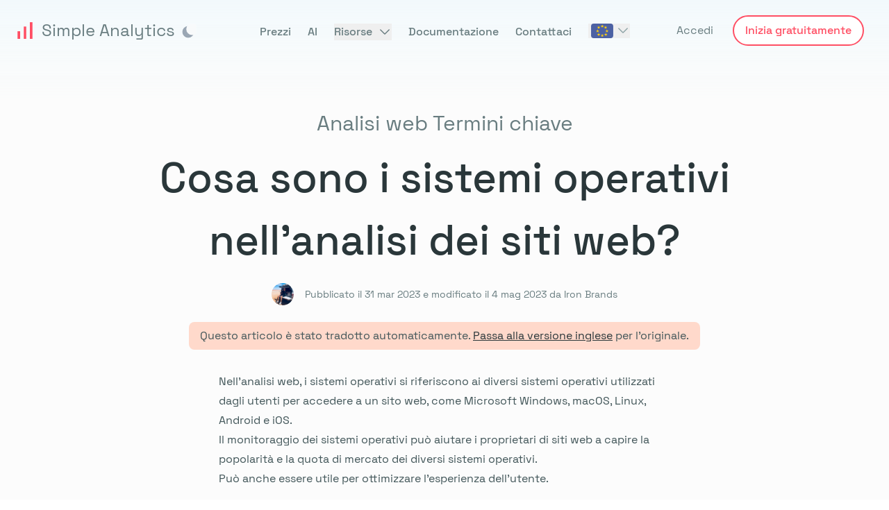

--- FILE ---
content_type: text/html;charset=utf-8
request_url: https://www.simpleanalytics.com/it/glossario/analytics/termine-chiave/sistemi-operativi
body_size: 33519
content:
<!DOCTYPE html><html  lang="it" dir="ltr" class="scroll-smooth min-h-full" style=""><head><meta charset="utf-8">
<meta name="viewport" content="width=device-width, initial-scale=1, maximum-scale=1">
<title>Sistemi operativi</title>
<link rel="preconnect" href="https://assets.simpleanalytics.com/" crossorigin>
<link rel="preconnect" href="https://scripts.simpleanalyticscdn.com/" crossorigin>
<script src="https://scripts.simpleanalyticscdn.com/auto-events.js" async></script>
<style>input[type=range]{font-size:1.5rem;--filled-color:#ff4f64;--thumb-color:currentColor;--thumb-height:2rem;--track-height:.5rem;--track-color:rgba(0,0,0,.2);--brightness-hover:100%;--brightness-down:100%;--clip-edges:.125em}html.dark input[type=range]{--filled-color:#de3243;--track-color:rgba(0,0,0,.2);--thumb-color:currentColor}input[type=range]{background:#fff0;color:var(--filled-color);overflow:hidden;position:relative}input[type=range]:active{cursor:grabbing}input[type=range]:disabled{cursor:not-allowed;filter:grayscale(1);opacity:.3}input[type=range],input[type=range]::-webkit-slider-runnable-track,input[type=range]::-webkit-slider-thumb{-webkit-appearance:none;height:var(--thumb-height);-webkit-transition:all .1s ease;transition:all .1s ease}input[type=range]::-webkit-slider-runnable-track,input[type=range]::-webkit-slider-thumb{position:relative}input[type=range]::-webkit-slider-thumb{--thumb-radius:calc(var(--thumb-height)*.5 - 1px);--clip-top:calc((var(--thumb-height) - var(--track-height))*.5 - .5px);--clip-bottom:calc(var(--thumb-height) - var(--clip-top));--clip-further: calc(100% + 1px) ;--box-fill:calc(-100vmax - var(--thumb-width, var(--thumb-height))) 0 0 100vmax currentColor;background:linear-gradient(currentColor 0 0) scroll no-repeat 0 /50% calc(var(--track-height) + 1px);background-color:var(--thumb-color,currentColor);border-radius:var(--thumb-width,var(--thumb-height));box-shadow:var(--box-fill);clip-path:polygon(100% -1px,var(--clip-edges) -1px,0 var(--clip-top),-100vmax var(--clip-top),-100vmax var(--clip-bottom),0 var(--clip-bottom),var(--clip-edges) 100%,var(--clip-further) var(--clip-further));filter:brightness(100%);width:var(--thumb-width,var(--thumb-height))}input[type=range]:hover::-webkit-slider-thumb{cursor:grab;filter:brightness(var(--brightness-hover))}input[type=range]:active::-webkit-slider-thumb{cursor:grabbing;filter:brightness(var(--brightness-down))}input[type=range]::-webkit-slider-runnable-track{background:linear-gradient(var(--track-color) 0 0) scroll no-repeat 50% /100% calc(var(--track-height) + 1px)}input[type=range]:disabled::-webkit-slider-thumb{cursor:not-allowed}input[type=range],input[type=range]::-moz-range-thumb,input[type=range]::-moz-range-track{-moz-appearance:none;-webkit-appearance:none;appearance:none;height:var(--thumb-height);-moz-transition:all .1s ease;transition:all .1s ease}input[type=range]::-moz-range-progress,input[type=range]::-moz-range-thumb,input[type=range]::-moz-range-track{background:#fff0}input[type=range]::-moz-range-thumb{background:var(--thumb-color,currentColor);border:0;border-radius:var(--thumb-width,var(--thumb-height));cursor:grab;width:var(--thumb-width,var(--thumb-height))}input[type=range]:active::-moz-range-thumb{cursor:grabbing}input[type=range]::-moz-range-track{background:var(--track-color);width:100%}input[type=range]::-moz-range-progress{-moz-appearance:none;-webkit-appearance:none;appearance:none;background:currentColor;transition-delay:30ms}input[type=range]::-moz-range-progress,input[type=range]::-moz-range-track{border-radius:var(--track-height);height:calc(var(--track-height) + 1px)}input[type=range]::-moz-range-progress,input[type=range]::-moz-range-thumb{filter:brightness(100%)}input[type=range]:hover::-moz-range-progress,input[type=range]:hover::-moz-range-thumb{filter:brightness(var(--brightness-hover))}input[type=range]:active::-moz-range-progress,input[type=range]:active::-moz-range-thumb{filter:brightness(var(--brightness-down))}input[type=range]:disabled::-moz-range-thumb{cursor:not-allowed}*,:after,:before{--tw-border-spacing-x:0;--tw-border-spacing-y:0;--tw-translate-x:0;--tw-translate-y:0;--tw-rotate:0;--tw-skew-x:0;--tw-skew-y:0;--tw-scale-x:1;--tw-scale-y:1;--tw-pan-x: ;--tw-pan-y: ;--tw-pinch-zoom: ;--tw-scroll-snap-strictness:proximity;--tw-gradient-from-position: ;--tw-gradient-via-position: ;--tw-gradient-to-position: ;--tw-ordinal: ;--tw-slashed-zero: ;--tw-numeric-figure: ;--tw-numeric-spacing: ;--tw-numeric-fraction: ;--tw-ring-inset: ;--tw-ring-offset-width:0px;--tw-ring-offset-color:#fff;--tw-ring-color:rgba(100,216,245,.5);--tw-ring-offset-shadow:0 0 #0000;--tw-ring-shadow:0 0 #0000;--tw-shadow:0 0 #0000;--tw-shadow-colored:0 0 #0000;--tw-blur: ;--tw-brightness: ;--tw-contrast: ;--tw-grayscale: ;--tw-hue-rotate: ;--tw-invert: ;--tw-saturate: ;--tw-sepia: ;--tw-drop-shadow: ;--tw-backdrop-blur: ;--tw-backdrop-brightness: ;--tw-backdrop-contrast: ;--tw-backdrop-grayscale: ;--tw-backdrop-hue-rotate: ;--tw-backdrop-invert: ;--tw-backdrop-opacity: ;--tw-backdrop-saturate: ;--tw-backdrop-sepia: ;--tw-contain-size: ;--tw-contain-layout: ;--tw-contain-paint: ;--tw-contain-style: }::backdrop{--tw-border-spacing-x:0;--tw-border-spacing-y:0;--tw-translate-x:0;--tw-translate-y:0;--tw-rotate:0;--tw-skew-x:0;--tw-skew-y:0;--tw-scale-x:1;--tw-scale-y:1;--tw-pan-x: ;--tw-pan-y: ;--tw-pinch-zoom: ;--tw-scroll-snap-strictness:proximity;--tw-gradient-from-position: ;--tw-gradient-via-position: ;--tw-gradient-to-position: ;--tw-ordinal: ;--tw-slashed-zero: ;--tw-numeric-figure: ;--tw-numeric-spacing: ;--tw-numeric-fraction: ;--tw-ring-inset: ;--tw-ring-offset-width:0px;--tw-ring-offset-color:#fff;--tw-ring-color:rgba(100,216,245,.5);--tw-ring-offset-shadow:0 0 #0000;--tw-ring-shadow:0 0 #0000;--tw-shadow:0 0 #0000;--tw-shadow-colored:0 0 #0000;--tw-blur: ;--tw-brightness: ;--tw-contrast: ;--tw-grayscale: ;--tw-hue-rotate: ;--tw-invert: ;--tw-saturate: ;--tw-sepia: ;--tw-drop-shadow: ;--tw-backdrop-blur: ;--tw-backdrop-brightness: ;--tw-backdrop-contrast: ;--tw-backdrop-grayscale: ;--tw-backdrop-hue-rotate: ;--tw-backdrop-invert: ;--tw-backdrop-opacity: ;--tw-backdrop-saturate: ;--tw-backdrop-sepia: ;--tw-contain-size: ;--tw-contain-layout: ;--tw-contain-paint: ;--tw-contain-style: }/*! tailwindcss v3.4.14 | MIT License | https://tailwindcss.com*/*,:after,:before{border:0 solid #d0e1e3;box-sizing:border-box}:after,:before{--tw-content:""}:host,html{line-height:1.5;-webkit-text-size-adjust:100%;font-family:SpaceGrotesk,ui-sans-serif,system-ui,sans-serif,Apple Color Emoji,Segoe UI Emoji,Segoe UI Symbol,Noto Color Emoji;font-feature-settings:normal;font-variation-settings:normal;-moz-tab-size:4;-o-tab-size:4;tab-size:4;-webkit-tap-highlight-color:transparent}body{line-height:inherit;margin:0}hr{border-top-width:1px;color:inherit;height:0}abbr:where([title]){-webkit-text-decoration:underline dotted;text-decoration:underline dotted}h1,h2,h3,h4,h5,h6{font-size:inherit;font-weight:inherit}a{color:inherit;text-decoration:inherit}b,strong{font-weight:bolder}code,kbd,pre,samp{font-family:ui-monospace,SFMono-Regular,Menlo,Monaco,Consolas,Liberation Mono,Courier New,monospace;font-feature-settings:normal;font-size:1em;font-variation-settings:normal}small{font-size:80%}sub,sup{font-size:75%;line-height:0;position:relative;vertical-align:baseline}sub{bottom:-.25em}sup{top:-.5em}table{border-collapse:collapse;border-color:inherit;text-indent:0}button,input,optgroup,select,textarea{color:inherit;font-family:inherit;font-feature-settings:inherit;font-size:100%;font-variation-settings:inherit;font-weight:inherit;letter-spacing:inherit;line-height:inherit;margin:0;padding:0}button,select{text-transform:none}button,input:where([type=button]),input:where([type=reset]),input:where([type=submit]){-webkit-appearance:button;background-color:transparent;background-image:none}:-moz-focusring{outline:auto}:-moz-ui-invalid{box-shadow:none}progress{vertical-align:baseline}::-webkit-inner-spin-button,::-webkit-outer-spin-button{height:auto}[type=search]{-webkit-appearance:textfield;outline-offset:-2px}::-webkit-search-decoration{-webkit-appearance:none}::-webkit-file-upload-button{-webkit-appearance:button;font:inherit}summary{display:list-item}blockquote,dd,dl,figure,h1,h2,h3,h4,h5,h6,hr,p,pre{margin:0}fieldset{margin:0}fieldset,legend{padding:0}menu,ol,ul{list-style:none;margin:0;padding:0}dialog{padding:0}textarea{resize:vertical}input::-moz-placeholder,textarea::-moz-placeholder{color:#8da3a6;opacity:1}input::placeholder,textarea::placeholder{color:#8da3a6;opacity:1}[role=button],button{cursor:pointer}:disabled{cursor:default}audio,canvas,embed,iframe,img,object,svg,video{display:block;vertical-align:middle}img,video{height:auto;max-width:100%}[hidden]:where(:not([hidden=until-found])){display:none}[multiple],[type=date],[type=datetime-local],[type=email],[type=month],[type=number],[type=password],[type=search],[type=tel],[type=text],[type=time],[type=url],[type=week],input:where(:not([type])),select,textarea{-webkit-appearance:none;-moz-appearance:none;appearance:none;background-color:#fff;border-color:#697d80;border-radius:0;border-width:1px;font-size:1rem;line-height:1.5rem;padding:.5rem .75rem;--tw-shadow:0 0 #0000}[multiple]:focus,[type=date]:focus,[type=datetime-local]:focus,[type=email]:focus,[type=month]:focus,[type=number]:focus,[type=password]:focus,[type=search]:focus,[type=tel]:focus,[type=text]:focus,[type=time]:focus,[type=url]:focus,[type=week]:focus,input:where(:not([type])):focus,select:focus,textarea:focus{outline:2px solid transparent;outline-offset:2px;--tw-ring-inset:var(--tw-empty, );--tw-ring-offset-width:0px;--tw-ring-offset-color:#fff;--tw-ring-color:#43ceee;--tw-ring-offset-shadow:var(--tw-ring-inset) 0 0 0 var(--tw-ring-offset-width) var(--tw-ring-offset-color);--tw-ring-shadow:var(--tw-ring-inset) 0 0 0 calc(1px + var(--tw-ring-offset-width)) var(--tw-ring-color);border-color:#43ceee;box-shadow:var(--tw-ring-offset-shadow),var(--tw-ring-shadow),var(--tw-shadow)}input::-moz-placeholder,textarea::-moz-placeholder{color:#697d80;opacity:1}input::placeholder,textarea::placeholder{color:#697d80;opacity:1}::-webkit-datetime-edit-fields-wrapper{padding:0}::-webkit-date-and-time-value{min-height:1.5em;text-align:inherit}::-webkit-datetime-edit{display:inline-flex}::-webkit-datetime-edit,::-webkit-datetime-edit-day-field,::-webkit-datetime-edit-hour-field,::-webkit-datetime-edit-meridiem-field,::-webkit-datetime-edit-millisecond-field,::-webkit-datetime-edit-minute-field,::-webkit-datetime-edit-month-field,::-webkit-datetime-edit-second-field,::-webkit-datetime-edit-year-field{padding-bottom:0;padding-top:0}select{background-image:url("data:image/svg+xml;charset=utf-8,%3Csvg xmlns='http://www.w3.org/2000/svg' fill='none' viewBox='0 0 20 20'%3E%3Cpath stroke='%23697D80' stroke-linecap='round' stroke-linejoin='round' stroke-width='1.5' d='m6 8 4 4 4-4'/%3E%3C/svg%3E");background-position:right .5rem center;background-repeat:no-repeat;background-size:1.5em 1.5em;padding-right:2.5rem;-webkit-print-color-adjust:exact;print-color-adjust:exact}[multiple],[size]:where(select:not([size="1"])){background-image:none;background-position:0 0;background-repeat:unset;background-size:initial;padding-right:.75rem;-webkit-print-color-adjust:unset;print-color-adjust:unset}[type=checkbox],[type=radio]{-webkit-appearance:none;-moz-appearance:none;appearance:none;background-color:#fff;background-origin:border-box;border-color:#697d80;border-width:1px;color:#43ceee;display:inline-block;flex-shrink:0;height:1rem;padding:0;-webkit-print-color-adjust:exact;print-color-adjust:exact;-webkit-user-select:none;-moz-user-select:none;user-select:none;vertical-align:middle;width:1rem;--tw-shadow:0 0 #0000}[type=checkbox]{border-radius:0}[type=radio]{border-radius:100%}[type=checkbox]:focus,[type=radio]:focus{outline:2px solid transparent;outline-offset:2px;--tw-ring-inset:var(--tw-empty, );--tw-ring-offset-width:2px;--tw-ring-offset-color:#fff;--tw-ring-color:#43ceee;--tw-ring-offset-shadow:var(--tw-ring-inset) 0 0 0 var(--tw-ring-offset-width) var(--tw-ring-offset-color);--tw-ring-shadow:var(--tw-ring-inset) 0 0 0 calc(2px + var(--tw-ring-offset-width)) var(--tw-ring-color);box-shadow:var(--tw-ring-offset-shadow),var(--tw-ring-shadow),var(--tw-shadow)}[type=checkbox]:checked,[type=radio]:checked{background-color:currentColor;background-position:50%;background-repeat:no-repeat;background-size:100% 100%;border-color:transparent}[type=checkbox]:checked{background-image:url("data:image/svg+xml;charset=utf-8,%3Csvg xmlns='http://www.w3.org/2000/svg' fill='%23fff' viewBox='0 0 16 16'%3E%3Cpath d='M12.207 4.793a1 1 0 0 1 0 1.414l-5 5a1 1 0 0 1-1.414 0l-2-2a1 1 0 0 1 1.414-1.414L6.5 9.086l4.293-4.293a1 1 0 0 1 1.414 0'/%3E%3C/svg%3E")}@media (forced-colors:active){[type=checkbox]:checked{-webkit-appearance:auto;-moz-appearance:auto;appearance:auto}}[type=radio]:checked{background-image:url("data:image/svg+xml;charset=utf-8,%3Csvg xmlns='http://www.w3.org/2000/svg' fill='%23fff' viewBox='0 0 16 16'%3E%3Ccircle cx='8' cy='8' r='3'/%3E%3C/svg%3E")}@media (forced-colors:active){[type=radio]:checked{-webkit-appearance:auto;-moz-appearance:auto;appearance:auto}}[type=checkbox]:checked:focus,[type=checkbox]:checked:hover,[type=radio]:checked:focus,[type=radio]:checked:hover{background-color:currentColor;border-color:transparent}[type=checkbox]:indeterminate{background-color:currentColor;background-image:url("data:image/svg+xml;charset=utf-8,%3Csvg xmlns='http://www.w3.org/2000/svg' fill='none' viewBox='0 0 16 16'%3E%3Cpath stroke='%23fff' stroke-linecap='round' stroke-linejoin='round' stroke-width='2' d='M4 8h8'/%3E%3C/svg%3E");background-position:50%;background-repeat:no-repeat;background-size:100% 100%;border-color:transparent}@media (forced-colors:active){[type=checkbox]:indeterminate{-webkit-appearance:auto;-moz-appearance:auto;appearance:auto}}[type=checkbox]:indeterminate:focus,[type=checkbox]:indeterminate:hover{background-color:currentColor;border-color:transparent}[type=file]{background:unset;border-color:inherit;border-radius:0;border-width:0;font-size:unset;line-height:inherit;padding:0}[type=file]:focus{outline:1px solid ButtonText;outline:1px auto -webkit-focus-ring-color}@font-face{font-display:swap;font-family:SpaceGrotesk;font-style:normal;font-weight:300;src:url(/fonts/space-grotesk/light.woff2) format("woff2")}@font-face{font-display:swap;font-family:SpaceGrotesk;font-style:normal;font-weight:400;src:url(/fonts/space-grotesk/regular.woff2) format("woff2")}@font-face{font-display:swap;font-family:SpaceGrotesk;font-style:normal;font-weight:500;src:url(/fonts/space-grotesk/medium.woff2) format("woff2")}@font-face{font-display:swap;font-family:SpaceGrotesk;font-style:normal;font-weight:600;src:url(/fonts/space-grotesk/semi-bold.woff2) format("woff2")}@font-face{font-display:swap;font-family:SpaceGrotesk;font-style:normal;font-weight:700;src:url(/fonts/space-grotesk/bold.woff2) format("woff2")}.\!container{width:100%!important}.container{width:100%}@media (min-width:640px){.\!container{max-width:640px!important}.container{max-width:640px}}@media (min-width:768px){.\!container{max-width:768px!important}.container{max-width:768px}}@media (min-width:1024px){.\!container{max-width:1024px!important}.container{max-width:1024px}}@media (min-width:1280px){.\!container{max-width:1280px!important}.container{max-width:1280px}}@media (min-width:1536px){.\!container{max-width:1536px!important}.container{max-width:1536px}}.prose{color:var(--tw-prose-body);max-width:65ch}.prose :where(p):not(:where([class~=not-prose],[class~=not-prose] *)){margin-bottom:1.25em;margin-top:1.25em}.prose :where([class~=lead]):not(:where([class~=not-prose],[class~=not-prose] *)){color:var(--tw-prose-lead);font-size:1.25em;line-height:1.6;margin-bottom:1.2em;margin-top:1.2em}.prose :where(a):not(:where([class~=not-prose],[class~=not-prose] *)){color:var(--tw-prose-links);font-weight:500;text-decoration:underline}.prose :where(strong):not(:where([class~=not-prose],[class~=not-prose] *)){color:var(--tw-prose-bold);font-weight:600}.prose :where(a strong):not(:where([class~=not-prose],[class~=not-prose] *)){color:inherit}.prose :where(blockquote strong):not(:where([class~=not-prose],[class~=not-prose] *)){color:inherit}.prose :where(thead th strong):not(:where([class~=not-prose],[class~=not-prose] *)){color:inherit}.prose :where(ol):not(:where([class~=not-prose],[class~=not-prose] *)){list-style-type:decimal;margin-bottom:1.25em;margin-top:1.25em;padding-inline-start:1.625em}.prose :where(ol[type=A]):not(:where([class~=not-prose],[class~=not-prose] *)){list-style-type:upper-alpha}.prose :where(ol[type=a]):not(:where([class~=not-prose],[class~=not-prose] *)){list-style-type:lower-alpha}.prose :where(ol[type=A s]):not(:where([class~=not-prose],[class~=not-prose] *)){list-style-type:upper-alpha}.prose :where(ol[type=a s]):not(:where([class~=not-prose],[class~=not-prose] *)){list-style-type:lower-alpha}.prose :where(ol[type=I]):not(:where([class~=not-prose],[class~=not-prose] *)){list-style-type:upper-roman}.prose :where(ol[type=i]):not(:where([class~=not-prose],[class~=not-prose] *)){list-style-type:lower-roman}.prose :where(ol[type=I s]):not(:where([class~=not-prose],[class~=not-prose] *)){list-style-type:upper-roman}.prose :where(ol[type=i s]):not(:where([class~=not-prose],[class~=not-prose] *)){list-style-type:lower-roman}.prose :where(ol[type="1"]):not(:where([class~=not-prose],[class~=not-prose] *)){list-style-type:decimal}.prose :where(ul):not(:where([class~=not-prose],[class~=not-prose] *)){list-style-type:disc;margin-bottom:1.25em;margin-top:1.25em;padding-inline-start:1.625em}.prose :where(ol>li):not(:where([class~=not-prose],[class~=not-prose] *))::marker{color:var(--tw-prose-counters);font-weight:400}.prose :where(ul>li):not(:where([class~=not-prose],[class~=not-prose] *))::marker{color:var(--tw-prose-bullets)}.prose :where(dt):not(:where([class~=not-prose],[class~=not-prose] *)){color:var(--tw-prose-headings);font-weight:600;margin-top:1.25em}.prose :where(hr):not(:where([class~=not-prose],[class~=not-prose] *)){border-color:var(--tw-prose-hr);border-top-width:1px;margin-bottom:3em;margin-top:3em}.prose :where(blockquote):not(:where([class~=not-prose],[class~=not-prose] *)){border-inline-start-color:var(--tw-prose-quote-borders);border-inline-start-width:.25rem;color:var(--tw-prose-quotes);font-style:italic;font-weight:500;margin-bottom:1.6em;margin-top:1.6em;padding-inline-start:1em;quotes:"“""”""‘""’"}.prose :where(blockquote p:first-of-type):not(:where([class~=not-prose],[class~=not-prose] *)):before{content:open-quote}.prose :where(blockquote p:last-of-type):not(:where([class~=not-prose],[class~=not-prose] *)):after{content:close-quote}.prose :where(h1):not(:where([class~=not-prose],[class~=not-prose] *)){color:var(--tw-prose-headings);font-size:2.25em;font-weight:800;line-height:1.1111111;margin-bottom:.8888889em;margin-top:0}.prose :where(h1 strong):not(:where([class~=not-prose],[class~=not-prose] *)){color:inherit;font-weight:900}.prose :where(h2):not(:where([class~=not-prose],[class~=not-prose] *)){color:var(--tw-prose-headings);font-size:1.5em;font-weight:700;line-height:1.3333333;margin-bottom:1em;margin-top:2em}.prose :where(h2 strong):not(:where([class~=not-prose],[class~=not-prose] *)){color:inherit;font-weight:800}.prose :where(h3):not(:where([class~=not-prose],[class~=not-prose] *)){color:var(--tw-prose-headings);font-size:1.25em;font-weight:600;line-height:1.6;margin-bottom:.6em;margin-top:1.6em}.prose :where(h3 strong):not(:where([class~=not-prose],[class~=not-prose] *)){color:inherit;font-weight:700}.prose :where(h4):not(:where([class~=not-prose],[class~=not-prose] *)){color:var(--tw-prose-headings);font-weight:600;line-height:1.5;margin-bottom:.5em;margin-top:1.5em}.prose :where(h4 strong):not(:where([class~=not-prose],[class~=not-prose] *)){color:inherit;font-weight:700}.prose :where(img):not(:where([class~=not-prose],[class~=not-prose] *)){margin-bottom:2em;margin-top:2em}.prose :where(picture):not(:where([class~=not-prose],[class~=not-prose] *)){display:block;margin-bottom:2em;margin-top:2em}.prose :where(video):not(:where([class~=not-prose],[class~=not-prose] *)){margin-bottom:2em;margin-top:2em}.prose :where(kbd):not(:where([class~=not-prose],[class~=not-prose] *)){border-radius:.3125rem;box-shadow:0 0 0 1px rgb(var(--tw-prose-kbd-shadows)/10%),0 3px rgb(var(--tw-prose-kbd-shadows)/10%);color:var(--tw-prose-kbd);font-family:inherit;font-size:.875em;font-weight:500;padding-inline-end:.375em;padding-bottom:.1875em;padding-top:.1875em;padding-inline-start:.375em}.prose :where(code):not(:where([class~=not-prose],[class~=not-prose] *)){color:var(--tw-prose-code);font-size:.875em;font-weight:600}.prose :where(code):not(:where([class~=not-prose],[class~=not-prose] *)):before{content:"`"}.prose :where(code):not(:where([class~=not-prose],[class~=not-prose] *)):after{content:"`"}.prose :where(a code):not(:where([class~=not-prose],[class~=not-prose] *)){color:inherit}.prose :where(h1 code):not(:where([class~=not-prose],[class~=not-prose] *)){color:inherit}.prose :where(h2 code):not(:where([class~=not-prose],[class~=not-prose] *)){color:inherit;font-size:.875em}.prose :where(h3 code):not(:where([class~=not-prose],[class~=not-prose] *)){color:inherit;font-size:.9em}.prose :where(h4 code):not(:where([class~=not-prose],[class~=not-prose] *)){color:inherit}.prose :where(blockquote code):not(:where([class~=not-prose],[class~=not-prose] *)){color:inherit}.prose :where(thead th code):not(:where([class~=not-prose],[class~=not-prose] *)){color:inherit}.prose :where(pre):not(:where([class~=not-prose],[class~=not-prose] *)){background-color:var(--tw-prose-pre-bg);border-radius:.375rem;color:var(--tw-prose-pre-code);font-size:.875em;font-weight:400;line-height:1.7142857;margin-bottom:1.7142857em;margin-top:1.7142857em;overflow-x:auto;padding-inline-end:1.1428571em;padding-bottom:.8571429em;padding-top:.8571429em;padding-inline-start:1.1428571em}.prose :where(pre code):not(:where([class~=not-prose],[class~=not-prose] *)){background-color:transparent;border-radius:0;border-width:0;color:inherit;font-family:inherit;font-size:inherit;font-weight:inherit;line-height:inherit;padding:0}.prose :where(pre code):not(:where([class~=not-prose],[class~=not-prose] *)):before{content:none}.prose :where(pre code):not(:where([class~=not-prose],[class~=not-prose] *)):after{content:none}.prose :where(table):not(:where([class~=not-prose],[class~=not-prose] *)){font-size:.875em;line-height:1.7142857;margin-bottom:2em;margin-top:2em;table-layout:auto;width:100%}.prose :where(thead):not(:where([class~=not-prose],[class~=not-prose] *)){border-bottom-color:var(--tw-prose-th-borders);border-bottom-width:1px}.prose :where(thead th):not(:where([class~=not-prose],[class~=not-prose] *)){color:var(--tw-prose-headings);font-weight:600;padding-inline-end:.5714286em;padding-bottom:.5714286em;padding-inline-start:.5714286em;vertical-align:bottom}.prose :where(tbody tr):not(:where([class~=not-prose],[class~=not-prose] *)){border-bottom-color:var(--tw-prose-td-borders);border-bottom-width:1px}.prose :where(tbody tr:last-child):not(:where([class~=not-prose],[class~=not-prose] *)){border-bottom-width:0}.prose :where(tbody td):not(:where([class~=not-prose],[class~=not-prose] *)){vertical-align:baseline}.prose :where(tfoot):not(:where([class~=not-prose],[class~=not-prose] *)){border-top-color:var(--tw-prose-th-borders);border-top-width:1px}.prose :where(tfoot td):not(:where([class~=not-prose],[class~=not-prose] *)){vertical-align:top}.prose :where(th,td):not(:where([class~=not-prose],[class~=not-prose] *)){text-align:start}.prose :where(figure>*):not(:where([class~=not-prose],[class~=not-prose] *)){margin-bottom:0;margin-top:0}.prose :where(figcaption):not(:where([class~=not-prose],[class~=not-prose] *)){color:var(--tw-prose-captions);font-size:.875em;line-height:1.4285714;margin-top:.8571429em}.prose{--tw-prose-body:#374151;--tw-prose-headings:#111827;--tw-prose-lead:#4b5563;--tw-prose-links:#111827;--tw-prose-bold:#111827;--tw-prose-counters:#6b7280;--tw-prose-bullets:#d1d5db;--tw-prose-hr:#e5e7eb;--tw-prose-quotes:#111827;--tw-prose-quote-borders:#e5e7eb;--tw-prose-captions:#6b7280;--tw-prose-kbd:#111827;--tw-prose-kbd-shadows:17 24 39;--tw-prose-code:#111827;--tw-prose-pre-code:#e5e7eb;--tw-prose-pre-bg:#1f2937;--tw-prose-th-borders:#d1d5db;--tw-prose-td-borders:#e5e7eb;--tw-prose-invert-body:#d1d5db;--tw-prose-invert-headings:#fff;--tw-prose-invert-lead:#9ca3af;--tw-prose-invert-links:#fff;--tw-prose-invert-bold:#fff;--tw-prose-invert-counters:#9ca3af;--tw-prose-invert-bullets:#4b5563;--tw-prose-invert-hr:#374151;--tw-prose-invert-quotes:#f3f4f6;--tw-prose-invert-quote-borders:#374151;--tw-prose-invert-captions:#9ca3af;--tw-prose-invert-kbd:#fff;--tw-prose-invert-kbd-shadows:255 255 255;--tw-prose-invert-code:#fff;--tw-prose-invert-pre-code:#d1d5db;--tw-prose-invert-pre-bg:rgba(0,0,0,.5);--tw-prose-invert-th-borders:#4b5563;--tw-prose-invert-td-borders:#374151;font-size:1rem;line-height:1.75}.prose :where(picture>img):not(:where([class~=not-prose],[class~=not-prose] *)){margin-bottom:0;margin-top:0}.prose :where(li):not(:where([class~=not-prose],[class~=not-prose] *)){margin-bottom:.5em;margin-top:.5em}.prose :where(ol>li):not(:where([class~=not-prose],[class~=not-prose] *)){padding-inline-start:.375em}.prose :where(ul>li):not(:where([class~=not-prose],[class~=not-prose] *)){padding-inline-start:.375em}.prose :where(.prose>ul>li p):not(:where([class~=not-prose],[class~=not-prose] *)){margin-bottom:.75em;margin-top:.75em}.prose :where(.prose>ul>li>p:first-child):not(:where([class~=not-prose],[class~=not-prose] *)){margin-top:1.25em}.prose :where(.prose>ul>li>p:last-child):not(:where([class~=not-prose],[class~=not-prose] *)){margin-bottom:1.25em}.prose :where(.prose>ol>li>p:first-child):not(:where([class~=not-prose],[class~=not-prose] *)){margin-top:1.25em}.prose :where(.prose>ol>li>p:last-child):not(:where([class~=not-prose],[class~=not-prose] *)){margin-bottom:1.25em}.prose :where(ul ul,ul ol,ol ul,ol ol):not(:where([class~=not-prose],[class~=not-prose] *)){margin-bottom:.75em;margin-top:.75em}.prose :where(dl):not(:where([class~=not-prose],[class~=not-prose] *)){margin-bottom:1.25em;margin-top:1.25em}.prose :where(dd):not(:where([class~=not-prose],[class~=not-prose] *)){margin-top:.5em;padding-inline-start:1.625em}.prose :where(hr+*):not(:where([class~=not-prose],[class~=not-prose] *)){margin-top:0}.prose :where(h2+*):not(:where([class~=not-prose],[class~=not-prose] *)){margin-top:0}.prose :where(h3+*):not(:where([class~=not-prose],[class~=not-prose] *)){margin-top:0}.prose :where(h4+*):not(:where([class~=not-prose],[class~=not-prose] *)){margin-top:0}.prose :where(thead th:first-child):not(:where([class~=not-prose],[class~=not-prose] *)){padding-inline-start:0}.prose :where(thead th:last-child):not(:where([class~=not-prose],[class~=not-prose] *)){padding-inline-end:0}.prose :where(tbody td,tfoot td):not(:where([class~=not-prose],[class~=not-prose] *)){padding-inline-end:.5714286em;padding-bottom:.5714286em;padding-top:.5714286em;padding-inline-start:.5714286em}.prose :where(tbody td:first-child,tfoot td:first-child):not(:where([class~=not-prose],[class~=not-prose] *)){padding-inline-start:0}.prose :where(tbody td:last-child,tfoot td:last-child):not(:where([class~=not-prose],[class~=not-prose] *)){padding-inline-end:0}.prose :where(figure):not(:where([class~=not-prose],[class~=not-prose] *)){margin-bottom:2em;margin-top:2em}.prose :where(.prose>:first-child):not(:where([class~=not-prose],[class~=not-prose] *)){margin-top:0}.prose :where(.prose>:last-child):not(:where([class~=not-prose],[class~=not-prose] *)){margin-bottom:0}.form-checkbox,.form-radio{-webkit-appearance:none;-moz-appearance:none;appearance:none;background-color:#fff;background-origin:border-box;border-color:#697d80;border-width:1px;color:#43ceee;display:inline-block;flex-shrink:0;height:1rem;padding:0;-webkit-print-color-adjust:exact;print-color-adjust:exact;-webkit-user-select:none;-moz-user-select:none;user-select:none;vertical-align:middle;width:1rem;--tw-shadow:0 0 #0000}.form-checkbox{border-radius:0}.form-checkbox:focus,.form-radio:focus{outline:2px solid transparent;outline-offset:2px;--tw-ring-inset:var(--tw-empty, );--tw-ring-offset-width:2px;--tw-ring-offset-color:#fff;--tw-ring-color:#43ceee;--tw-ring-offset-shadow:var(--tw-ring-inset) 0 0 0 var(--tw-ring-offset-width) var(--tw-ring-offset-color);--tw-ring-shadow:var(--tw-ring-inset) 0 0 0 calc(2px + var(--tw-ring-offset-width)) var(--tw-ring-color);box-shadow:var(--tw-ring-offset-shadow),var(--tw-ring-shadow),var(--tw-shadow)}.form-checkbox:checked,.form-radio:checked{background-color:currentColor;background-position:50%;background-repeat:no-repeat;background-size:100% 100%;border-color:transparent}.form-checkbox:checked{background-image:url("data:image/svg+xml;charset=utf-8,%3Csvg xmlns='http://www.w3.org/2000/svg' fill='%23fff' viewBox='0 0 16 16'%3E%3Cpath d='M12.207 4.793a1 1 0 0 1 0 1.414l-5 5a1 1 0 0 1-1.414 0l-2-2a1 1 0 0 1 1.414-1.414L6.5 9.086l4.293-4.293a1 1 0 0 1 1.414 0'/%3E%3C/svg%3E")}@media (forced-colors:active){.form-checkbox:checked{-webkit-appearance:auto;-moz-appearance:auto;appearance:auto}}.form-checkbox:checked:focus,.form-checkbox:checked:hover,.form-radio:checked:focus,.form-radio:checked:hover{background-color:currentColor;border-color:transparent}.form-checkbox:indeterminate{background-color:currentColor;background-image:url("data:image/svg+xml;charset=utf-8,%3Csvg xmlns='http://www.w3.org/2000/svg' fill='none' viewBox='0 0 16 16'%3E%3Cpath stroke='%23fff' stroke-linecap='round' stroke-linejoin='round' stroke-width='2' d='M4 8h8'/%3E%3C/svg%3E");background-position:50%;background-repeat:no-repeat;background-size:100% 100%;border-color:transparent}@media (forced-colors:active){.form-checkbox:indeterminate{-webkit-appearance:auto;-moz-appearance:auto;appearance:auto}}.form-checkbox:indeterminate:focus,.form-checkbox:indeterminate:hover{background-color:currentColor;border-color:transparent}.sr-only{height:1px;margin:-1px;overflow:hidden;padding:0;position:absolute;width:1px;clip:rect(0,0,0,0);border-width:0;white-space:nowrap}.pointer-events-none{pointer-events:none}.pointer-events-auto{pointer-events:auto}.visible{visibility:visible}.invisible{visibility:hidden}.static{position:static}.fixed{position:fixed}.absolute{position:absolute}.relative{position:relative}.sticky{position:sticky}.inset-0{top:0;right:0;bottom:0;left:0}.inset-x-0{left:0;right:0}.inset-x-8{left:2rem;right:2rem}.inset-y-0{bottom:0;top:0}.-left-9{left:-2.25rem}.-top-6{top:-1.5rem}.bottom-0{bottom:0}.bottom-6{bottom:1.5rem}.left-0{left:0}.left-1\/2{left:50%}.right-0{right:0}.right-2{right:.5rem}.top-0{top:0}.top-1\/2{top:50%}.top-2{top:.5rem}.top-4{top:1rem}.top-\[800px\]{top:800px}.isolate{isolation:isolate}.-z-10{z-index:-10}.z-10{z-index:10}.z-20{z-index:20}.z-30{z-index:30}.z-40{z-index:40}.z-50{z-index:50}.z-\[100\]{z-index:100}.z-\[9998\]{z-index:9998}.z-\[9999\]{z-index:9999}.order-2{order:2}.-m-3{margin:-.75rem}.-m-8{margin:-2rem}.m-1{margin:.25rem}.m-2{margin:.5rem}.m-4{margin:1rem}.-mx-2{margin-left:-.5rem;margin-right:-.5rem}.-mx-4{margin-left:-1rem;margin-right:-1rem}.-mx-6{margin-left:-1.5rem;margin-right:-1.5rem}.-mx-8{margin-left:-2rem;margin-right:-2rem}.-my-1{margin-bottom:-.25rem;margin-top:-.25rem}.mx-1{margin-left:.25rem;margin-right:.25rem}.mx-2{margin-left:.5rem;margin-right:.5rem}.mx-3{margin-left:.75rem;margin-right:.75rem}.mx-4{margin-left:1rem;margin-right:1rem}.mx-6{margin-left:1.5rem;margin-right:1.5rem}.mx-auto{margin-left:auto;margin-right:auto}.my-0{margin-bottom:0;margin-top:0}.my-2{margin-bottom:.5rem;margin-top:.5rem}.my-3{margin-bottom:.75rem;margin-top:.75rem}.my-4{margin-bottom:1rem;margin-top:1rem}.my-6{margin-bottom:1.5rem;margin-top:1.5rem}.my-8{margin-bottom:2rem;margin-top:2rem}.\!mt-12{margin-top:3rem!important}.-mb-10{margin-bottom:-2.5rem}.-mb-2\.5{margin-bottom:-.625rem}.-mb-20{margin-bottom:-5rem}.-mb-48{margin-bottom:-12rem}.-mb-6{margin-bottom:-1.5rem}.-mr-2{margin-right:-.5rem}.-mt-28{margin-top:-7rem}.-mt-4{margin-top:-1rem}.-mt-6{margin-top:-1.5rem}.-mt-60{margin-top:-15rem}.-mt-8{margin-top:-2rem}.-mt-\[2px\]{margin-top:-2px}.-mt-px{margin-top:-1px}.mb-0{margin-bottom:0}.mb-1{margin-bottom:.25rem}.mb-10{margin-bottom:2.5rem}.mb-12{margin-bottom:3rem}.mb-16{margin-bottom:4rem}.mb-2{margin-bottom:.5rem}.mb-20{margin-bottom:5rem}.mb-3{margin-bottom:.75rem}.mb-4{margin-bottom:1rem}.mb-6{margin-bottom:1.5rem}.mb-8{margin-bottom:2rem}.ml-0{margin-left:0}.ml-1{margin-left:.25rem}.ml-2{margin-left:.5rem}.ml-3{margin-left:.75rem}.ml-4{margin-left:1rem}.ml-6{margin-left:1.5rem}.ml-8{margin-left:2rem}.ml-\[2px\]{margin-left:2px}.ml-auto{margin-left:auto}.mr-0{margin-right:0}.mr-1{margin-right:.25rem}.mr-10{margin-right:2.5rem}.mr-12{margin-right:3rem}.mr-2{margin-right:.5rem}.mr-3{margin-right:.75rem}.mr-4{margin-right:1rem}.mr-auto{margin-right:auto}.mt-0{margin-top:0}.mt-0\.5{margin-top:.125rem}.mt-1{margin-top:.25rem}.mt-10{margin-top:2.5rem}.mt-12{margin-top:3rem}.mt-14{margin-top:3.5rem}.mt-16{margin-top:4rem}.mt-2{margin-top:.5rem}.mt-20{margin-top:5rem}.mt-24{margin-top:6rem}.mt-28{margin-top:7rem}.mt-3{margin-top:.75rem}.mt-4{margin-top:1rem}.mt-5{margin-top:1.25rem}.mt-6{margin-top:1.5rem}.mt-8{margin-top:2rem}.mt-auto{margin-top:auto}.line-clamp-2{display:-webkit-box;overflow:hidden;-webkit-box-orient:vertical;-webkit-line-clamp:2}.block{display:block}.\!inline-block{display:inline-block!important}.inline-block{display:inline-block}.inline{display:inline}.flex{display:flex}.inline-flex{display:inline-flex}.table{display:table}.grid{display:grid}.list-item{display:list-item}.\!hidden{display:none!important}.hidden{display:none}.aspect-\[16\/9\]{aspect-ratio:16/9}.h-10{height:2.5rem}.h-12{height:3rem}.h-16{height:4rem}.h-2{height:.5rem}.h-20{height:5rem}.h-24{height:6rem}.h-3{height:.75rem}.h-4{height:1rem}.h-44{height:11rem}.h-5{height:1.25rem}.h-6{height:1.5rem}.h-7{height:1.75rem}.h-8{height:2rem}.h-9{height:2.25rem}.h-\[200px\]{height:200px}.h-\[2px\]{height:2px}.h-\[3px\]{height:3px}.h-\[435px\]{height:435px}.h-auto{height:auto}.h-full{height:100%}.h-px{height:1px}.max-h-56{max-height:14rem}.max-h-60{max-height:15rem}.max-h-\[30rem\]{max-height:30rem}.max-h-\[calc\(90vh-6rem\)\]{max-height:calc(90vh - 6rem)}.max-h-full{max-height:100%}.min-h-\[200px\]{min-height:200px}.min-h-full{min-height:100%}.min-h-screen{min-height:100vh}.w-1\/2{width:50%}.w-1\/4{width:25%}.w-10{width:2.5rem}.w-11{width:2.75rem}.w-12{width:3rem}.w-16{width:4rem}.w-2{width:.5rem}.w-2\.5{width:.625rem}.w-2\/3{width:66.666667%}.w-20{width:5rem}.w-24{width:6rem}.w-3{width:.75rem}.w-36{width:9rem}.w-4{width:1rem}.w-44{width:11rem}.w-5{width:1.25rem}.w-6{width:1.5rem}.w-60{width:15rem}.w-72{width:18rem}.w-8{width:2rem}.w-96{width:24rem}.w-\[150px\]{width:150px}.w-\[300px\]{width:300px}.w-\[350px\]{width:350px}.w-\[480px\]{width:480px}.w-\[90\%\]{width:90%}.w-\[90px\]{width:90px}.w-auto{width:auto}.w-full{width:100%}.w-max{width:-moz-max-content;width:max-content}.w-screen{width:100vw}.min-w-max{min-width:-moz-max-content;min-width:max-content}.max-w-2xl{max-width:42rem}.max-w-3xl{max-width:48rem}.max-w-4xl{max-width:56rem}.max-w-5xl{max-width:64rem}.max-w-6xl{max-width:72rem}.max-w-7xl{max-width:80rem}.max-w-\[100px\]{max-width:100px}.max-w-\[150px\]{max-width:150px}.max-w-\[400px\]{max-width:400px}.max-w-\[410px\]{max-width:410px}.max-w-\[50\%\]{max-width:50%}.max-w-\[500px\]{max-width:500px}.max-w-\[60\%\]{max-width:60%}.max-w-\[80\%\]{max-width:80%}.max-w-\[800px\]{max-width:800px}.max-w-\[90\%\]{max-width:90%}.max-w-\[calc\(100\%-1\.5rem\)\]{max-width:calc(100% - 1.5rem)}.max-w-full{max-width:100%}.max-w-lg{max-width:32rem}.max-w-max{max-width:-moz-max-content;max-width:max-content}.max-w-md{max-width:28rem}.max-w-min{max-width:-moz-min-content;max-width:min-content}.max-w-xl{max-width:36rem}.flex-1{flex:1 1 0%}.flex-none{flex:none}.flex-shrink{flex-shrink:1}.flex-shrink-0{flex-shrink:0}.shrink{flex-shrink:1}.shrink-0{flex-shrink:0}.flex-grow,.grow{flex-grow:1}.grow-0{flex-grow:0}.basis-1\/2{flex-basis:50%}.basis-1\/4{flex-basis:25%}.basis-2\/4{flex-basis:50%}.border-separate{border-collapse:separate}.border-spacing-x-8{--tw-border-spacing-x:2rem;border-spacing:var(--tw-border-spacing-x) var(--tw-border-spacing-y)}.origin-top-right{transform-origin:top right}.-translate-x-1\/2{--tw-translate-x:-50%}.-translate-x-1\/2,.-translate-x-4{transform:translate(var(--tw-translate-x),var(--tw-translate-y)) rotate(var(--tw-rotate)) skew(var(--tw-skew-x)) skewY(var(--tw-skew-y)) scaleX(var(--tw-scale-x)) scaleY(var(--tw-scale-y))}.-translate-x-4{--tw-translate-x:-1rem}.-translate-y-1\/2{--tw-translate-y:-50%}.-translate-y-10,.-translate-y-1\/2{transform:translate(var(--tw-translate-x),var(--tw-translate-y)) rotate(var(--tw-rotate)) skew(var(--tw-skew-x)) skewY(var(--tw-skew-y)) scaleX(var(--tw-scale-x)) scaleY(var(--tw-scale-y))}.-translate-y-10{--tw-translate-y:-2.5rem}.-translate-y-2\/3{--tw-translate-y:-66.666667%}.-translate-y-20,.-translate-y-2\/3{transform:translate(var(--tw-translate-x),var(--tw-translate-y)) rotate(var(--tw-rotate)) skew(var(--tw-skew-x)) skewY(var(--tw-skew-y)) scaleX(var(--tw-scale-x)) scaleY(var(--tw-scale-y))}.-translate-y-20{--tw-translate-y:-5rem}.-translate-y-4{--tw-translate-y:-1rem}.-translate-y-4,.-translate-y-8{transform:translate(var(--tw-translate-x),var(--tw-translate-y)) rotate(var(--tw-rotate)) skew(var(--tw-skew-x)) skewY(var(--tw-skew-y)) scaleX(var(--tw-scale-x)) scaleY(var(--tw-scale-y))}.-translate-y-8{--tw-translate-y:-2rem}.-translate-y-\[120\%\]{--tw-translate-y:-120%}.-translate-y-\[120\%\],.-translate-y-full{transform:translate(var(--tw-translate-x),var(--tw-translate-y)) rotate(var(--tw-rotate)) skew(var(--tw-skew-x)) skewY(var(--tw-skew-y)) scaleX(var(--tw-scale-x)) scaleY(var(--tw-scale-y))}.-translate-y-full{--tw-translate-y:-100%}.-translate-y-px{--tw-translate-y:-1px}.-translate-y-px,.translate-x-0{transform:translate(var(--tw-translate-x),var(--tw-translate-y)) rotate(var(--tw-rotate)) skew(var(--tw-skew-x)) skewY(var(--tw-skew-y)) scaleX(var(--tw-scale-x)) scaleY(var(--tw-scale-y))}.translate-x-0{--tw-translate-x:0px}.translate-x-1\/2{--tw-translate-x:50%}.translate-x-1\/2,.translate-x-5{transform:translate(var(--tw-translate-x),var(--tw-translate-y)) rotate(var(--tw-rotate)) skew(var(--tw-skew-x)) skewY(var(--tw-skew-y)) scaleX(var(--tw-scale-x)) scaleY(var(--tw-scale-y))}.translate-x-5{--tw-translate-x:1.25rem}.translate-x-\[150px\]{--tw-translate-x:150px}.translate-x-\[150px\],.translate-y-0{transform:translate(var(--tw-translate-x),var(--tw-translate-y)) rotate(var(--tw-rotate)) skew(var(--tw-skew-x)) skewY(var(--tw-skew-y)) scaleX(var(--tw-scale-x)) scaleY(var(--tw-scale-y))}.translate-y-0{--tw-translate-y:0px}.translate-y-1{--tw-translate-y:.25rem}.translate-y-1,.translate-y-10{transform:translate(var(--tw-translate-x),var(--tw-translate-y)) rotate(var(--tw-rotate)) skew(var(--tw-skew-x)) skewY(var(--tw-skew-y)) scaleX(var(--tw-scale-x)) scaleY(var(--tw-scale-y))}.translate-y-10{--tw-translate-y:2.5rem}.translate-y-\[20\%\]{--tw-translate-y:20%}.translate-y-\[20\%\],.translate-y-\[3px\]{transform:translate(var(--tw-translate-x),var(--tw-translate-y)) rotate(var(--tw-rotate)) skew(var(--tw-skew-x)) skewY(var(--tw-skew-y)) scaleX(var(--tw-scale-x)) scaleY(var(--tw-scale-y))}.translate-y-\[3px\]{--tw-translate-y:3px}.translate-y-px{--tw-translate-y:1px}.-rotate-12,.translate-y-px{transform:translate(var(--tw-translate-x),var(--tw-translate-y)) rotate(var(--tw-rotate)) skew(var(--tw-skew-x)) skewY(var(--tw-skew-y)) scaleX(var(--tw-scale-x)) scaleY(var(--tw-scale-y))}.-rotate-12{--tw-rotate:-12deg}.-rotate-45{--tw-rotate:-45deg}.-rotate-45,.rotate-1{transform:translate(var(--tw-translate-x),var(--tw-translate-y)) rotate(var(--tw-rotate)) skew(var(--tw-skew-x)) skewY(var(--tw-skew-y)) scaleX(var(--tw-scale-x)) scaleY(var(--tw-scale-y))}.rotate-1{--tw-rotate:1deg}.rotate-180{--tw-rotate:180deg}.rotate-180,.scale-100{transform:translate(var(--tw-translate-x),var(--tw-translate-y)) rotate(var(--tw-rotate)) skew(var(--tw-skew-x)) skewY(var(--tw-skew-y)) scaleX(var(--tw-scale-x)) scaleY(var(--tw-scale-y))}.scale-100{--tw-scale-x:1;--tw-scale-y:1}.scale-125{--tw-scale-x:1.25;--tw-scale-y:1.25}.scale-125,.scale-75{transform:translate(var(--tw-translate-x),var(--tw-translate-y)) rotate(var(--tw-rotate)) skew(var(--tw-skew-x)) skewY(var(--tw-skew-y)) scaleX(var(--tw-scale-x)) scaleY(var(--tw-scale-y))}.scale-75{--tw-scale-x:.75;--tw-scale-y:.75}.scale-95{--tw-scale-x:.95;--tw-scale-y:.95}.scale-95,.scale-\[0\.8\]{transform:translate(var(--tw-translate-x),var(--tw-translate-y)) rotate(var(--tw-rotate)) skew(var(--tw-skew-x)) skewY(var(--tw-skew-y)) scaleX(var(--tw-scale-x)) scaleY(var(--tw-scale-y))}.scale-\[0\.8\]{--tw-scale-x:.8;--tw-scale-y:.8}.scale-x-\[-1\]{--tw-scale-x:-1}.scale-x-\[-1\],.transform{transform:translate(var(--tw-translate-x),var(--tw-translate-y)) rotate(var(--tw-rotate)) skew(var(--tw-skew-x)) skewY(var(--tw-skew-y)) scaleX(var(--tw-scale-x)) scaleY(var(--tw-scale-y))}@keyframes pulse{50%{opacity:.5}}.animate-pulse{animation:pulse 2s cubic-bezier(.4,0,.6,1) infinite}.cursor-not-allowed{cursor:not-allowed}.cursor-pointer{cursor:pointer}.select-none{-webkit-user-select:none;-moz-user-select:none;user-select:none}.scroll-mb-10{scroll-margin-bottom:2.5rem}.list-inside{list-style-position:inside}.list-disc{list-style-type:disc}.list-none{list-style-type:none}.appearance-none{-webkit-appearance:none;-moz-appearance:none;appearance:none}.grid-cols-1{grid-template-columns:repeat(1,minmax(0,1fr))}.grid-cols-2{grid-template-columns:repeat(2,minmax(0,1fr))}.grid-cols-4{grid-template-columns:repeat(4,minmax(0,1fr))}.flex-col{flex-direction:column}.flex-wrap{flex-wrap:wrap}.items-start{align-items:flex-start}.items-end{align-items:flex-end}.items-center{align-items:center}.items-baseline{align-items:baseline}.justify-end{justify-content:flex-end}.justify-center{justify-content:center}.justify-between{justify-content:space-between}.gap-2{gap:.5rem}.gap-3{gap:.75rem}.gap-4{gap:1rem}.gap-6{gap:1.5rem}.gap-8{gap:2rem}.gap-x-1{-moz-column-gap:.25rem;column-gap:.25rem}.gap-x-2{-moz-column-gap:.5rem;column-gap:.5rem}.gap-x-3{-moz-column-gap:.75rem;column-gap:.75rem}.gap-x-4{-moz-column-gap:1rem;column-gap:1rem}.gap-x-8{-moz-column-gap:2rem;column-gap:2rem}.gap-y-2{row-gap:.5rem}.gap-y-8{row-gap:2rem}.-space-x-3>:not([hidden])~:not([hidden]){--tw-space-x-reverse:0;margin-left:calc(-.75rem*(1 - var(--tw-space-x-reverse)));margin-right:calc(-.75rem*var(--tw-space-x-reverse))}.space-x-2>:not([hidden])~:not([hidden]){--tw-space-x-reverse:0;margin-left:calc(.5rem*(1 - var(--tw-space-x-reverse)));margin-right:calc(.5rem*var(--tw-space-x-reverse))}.space-x-4>:not([hidden])~:not([hidden]){--tw-space-x-reverse:0;margin-left:calc(1rem*(1 - var(--tw-space-x-reverse)));margin-right:calc(1rem*var(--tw-space-x-reverse))}.space-x-7>:not([hidden])~:not([hidden]){--tw-space-x-reverse:0;margin-left:calc(1.75rem*(1 - var(--tw-space-x-reverse)));margin-right:calc(1.75rem*var(--tw-space-x-reverse))}.space-y-1\.5>:not([hidden])~:not([hidden]){--tw-space-y-reverse:0;margin-bottom:calc(.375rem*var(--tw-space-y-reverse));margin-top:calc(.375rem*(1 - var(--tw-space-y-reverse)))}.space-y-10>:not([hidden])~:not([hidden]){--tw-space-y-reverse:0;margin-bottom:calc(2.5rem*var(--tw-space-y-reverse));margin-top:calc(2.5rem*(1 - var(--tw-space-y-reverse)))}.space-y-16>:not([hidden])~:not([hidden]){--tw-space-y-reverse:0;margin-bottom:calc(4rem*var(--tw-space-y-reverse));margin-top:calc(4rem*(1 - var(--tw-space-y-reverse)))}.space-y-2>:not([hidden])~:not([hidden]){--tw-space-y-reverse:0;margin-bottom:calc(.5rem*var(--tw-space-y-reverse));margin-top:calc(.5rem*(1 - var(--tw-space-y-reverse)))}.space-y-3>:not([hidden])~:not([hidden]){--tw-space-y-reverse:0;margin-bottom:calc(.75rem*var(--tw-space-y-reverse));margin-top:calc(.75rem*(1 - var(--tw-space-y-reverse)))}.space-y-4>:not([hidden])~:not([hidden]){--tw-space-y-reverse:0;margin-bottom:calc(1rem*var(--tw-space-y-reverse));margin-top:calc(1rem*(1 - var(--tw-space-y-reverse)))}.space-y-6>:not([hidden])~:not([hidden]){--tw-space-y-reverse:0;margin-bottom:calc(1.5rem*var(--tw-space-y-reverse));margin-top:calc(1.5rem*(1 - var(--tw-space-y-reverse)))}.space-y-8>:not([hidden])~:not([hidden]){--tw-space-y-reverse:0;margin-bottom:calc(2rem*var(--tw-space-y-reverse));margin-top:calc(2rem*(1 - var(--tw-space-y-reverse)))}.divide-y>:not([hidden])~:not([hidden]){--tw-divide-y-reverse:0;border-bottom-width:calc(1px*var(--tw-divide-y-reverse));border-top-width:calc(1px*(1 - var(--tw-divide-y-reverse)))}.divide-gray-200>:not([hidden])~:not([hidden]){--tw-divide-opacity:1;border-color:rgb(208 225 227/var(--tw-divide-opacity))}.overflow-auto{overflow:auto}.overflow-hidden{overflow:hidden}.overflow-y-auto{overflow-y:auto}.scroll-smooth{scroll-behavior:smooth}.truncate{overflow:hidden;text-overflow:ellipsis}.truncate,.whitespace-nowrap{white-space:nowrap}.whitespace-pre-wrap{white-space:pre-wrap}.rounded{border-radius:.25rem}.rounded-2xl{border-radius:1rem}.rounded-3xl{border-radius:1.5rem}.rounded-full{border-radius:9999px}.rounded-lg{border-radius:.5rem}.rounded-md{border-radius:.375rem}.rounded-sm{border-radius:.125rem}.rounded-xl{border-radius:.75rem}.rounded-b-lg{border-bottom-left-radius:.5rem;border-bottom-right-radius:.5rem}.rounded-b-md{border-bottom-left-radius:.375rem;border-bottom-right-radius:.375rem}.border{border-width:1px}.border-0{border-width:0}.border-2{border-width:2px}.border-b{border-bottom-width:1px}.border-b-2{border-bottom-width:2px}.border-t-2{border-top-width:2px}.border-dashed{border-style:dashed}.\!border-green-500{--tw-border-opacity:1!important;border-color:rgb(2 166 2/var(--tw-border-opacity))!important}.\!border-red-500{--tw-border-opacity:1!important;border-color:rgb(255 79 100/var(--tw-border-opacity))!important}.\!border-red-600{--tw-border-opacity:1!important;border-color:rgb(222 50 67/var(--tw-border-opacity))!important}.border-blue-500{--tw-border-opacity:1;border-color:rgb(100 216 245/var(--tw-border-opacity))}.border-gray-200{--tw-border-opacity:1;border-color:rgb(208 225 227/var(--tw-border-opacity))}.border-gray-300{--tw-border-opacity:1;border-color:rgb(164 189 192/var(--tw-border-opacity))}.border-gray-400{--tw-border-opacity:1;border-color:rgb(141 163 166/var(--tw-border-opacity))}.border-gray-900{--tw-border-opacity:1;border-color:rgb(31 39 40/var(--tw-border-opacity))}.border-green-200{--tw-border-opacity:1;border-color:rgb(187 247 208/var(--tw-border-opacity))}.border-green-300{--tw-border-opacity:1;border-color:rgb(134 239 172/var(--tw-border-opacity))}.border-green-700{--tw-border-opacity:1;border-color:rgb(21 128 61/var(--tw-border-opacity))}.border-red-100{--tw-border-opacity:1;border-color:rgb(255 192 203/var(--tw-border-opacity))}.border-red-400{--tw-border-opacity:1;border-color:rgb(255 104 127/var(--tw-border-opacity))}.border-red-500{--tw-border-opacity:1;border-color:rgb(255 79 100/var(--tw-border-opacity))}.border-red-600{--tw-border-opacity:1;border-color:rgb(222 50 67/var(--tw-border-opacity))}.border-transparent{border-color:transparent}.border-white{--tw-border-opacity:1;border-color:rgb(255 255 255/var(--tw-border-opacity))}.bg-\[\#e6f2dd\]{--tw-bg-opacity:1;background-color:rgb(230 242 221/var(--tw-bg-opacity))}.bg-\[\#eef9ff\]{--tw-bg-opacity:1;background-color:rgb(238 249 255/var(--tw-bg-opacity))}.bg-\[\#ffd9cb\]{--tw-bg-opacity:1;background-color:rgb(255 217 203/var(--tw-bg-opacity))}.bg-\[\#fff1d3\]{--tw-bg-opacity:1;background-color:rgb(255 241 211/var(--tw-bg-opacity))}.bg-black\/30{background-color:#0000004d}.bg-blue-100{--tw-bg-opacity:1;background-color:rgb(242 249 252/var(--tw-bg-opacity))}.bg-blue-200{--tw-bg-opacity:1;background-color:rgb(214 249 255/var(--tw-bg-opacity))}.bg-blue-50{--tw-bg-opacity:1;background-color:rgb(252 252 252/var(--tw-bg-opacity))}.bg-blue-500{--tw-bg-opacity:1;background-color:rgb(100 216 245/var(--tw-bg-opacity))}.bg-cyan-50{--tw-bg-opacity:1;background-color:rgb(236 254 255/var(--tw-bg-opacity))}.bg-gray-100{--tw-bg-opacity:1;background-color:rgb(231 244 244/var(--tw-bg-opacity))}.bg-gray-200{--tw-bg-opacity:1;background-color:rgb(208 225 227/var(--tw-bg-opacity))}.bg-gray-300{--tw-bg-opacity:1;background-color:rgb(164 189 192/var(--tw-bg-opacity))}.bg-gray-400{--tw-bg-opacity:1;background-color:rgb(141 163 166/var(--tw-bg-opacity))}.bg-gray-50{--tw-bg-opacity:1;background-color:rgb(249 251 251/var(--tw-bg-opacity))}.bg-gray-500{--tw-bg-opacity:1;background-color:rgb(105 125 128/var(--tw-bg-opacity))}.bg-gray-600{--tw-bg-opacity:1;background-color:rgb(66 86 89/var(--tw-bg-opacity))}.bg-gray-800{--tw-bg-opacity:1;background-color:rgb(35 46 47/var(--tw-bg-opacity))}.bg-gray-900{--tw-bg-opacity:1;background-color:rgb(31 39 40/var(--tw-bg-opacity))}.bg-green-100{--tw-bg-opacity:1;background-color:rgb(220 252 231/var(--tw-bg-opacity))}.bg-green-200{--tw-bg-opacity:1;background-color:rgb(187 247 208/var(--tw-bg-opacity))}.bg-green-50{--tw-bg-opacity:1;background-color:rgb(240 253 244/var(--tw-bg-opacity))}.bg-green-500{--tw-bg-opacity:1;background-color:rgb(2 166 2/var(--tw-bg-opacity))}.bg-orange-200{--tw-bg-opacity:1;background-color:rgb(254 215 170/var(--tw-bg-opacity))}.bg-orange-50{--tw-bg-opacity:1;background-color:rgb(255 247 237/var(--tw-bg-opacity))}.bg-red-100{--tw-bg-opacity:1;background-color:rgb(255 192 203/var(--tw-bg-opacity))}.bg-red-200{--tw-bg-opacity:1;background-color:rgb(255 162 180/var(--tw-bg-opacity))}.bg-red-300{--tw-bg-opacity:1;background-color:rgb(255 133 156/var(--tw-bg-opacity))}.bg-red-400{--tw-bg-opacity:1;background-color:rgb(255 104 127/var(--tw-bg-opacity))}.bg-red-50{--tw-bg-opacity:1;background-color:rgb(255 238 241/var(--tw-bg-opacity))}.bg-red-500{--tw-bg-opacity:1;background-color:rgb(255 79 100/var(--tw-bg-opacity))}.bg-sky-50{--tw-bg-opacity:1;background-color:rgb(240 249 255/var(--tw-bg-opacity))}.bg-slate-200{--tw-bg-opacity:1;background-color:rgb(226 232 240/var(--tw-bg-opacity))}.bg-slate-50{--tw-bg-opacity:1;background-color:rgb(248 250 252/var(--tw-bg-opacity))}.bg-white{--tw-bg-opacity:1;background-color:rgb(255 255 255/var(--tw-bg-opacity))}.bg-yellow-300{--tw-bg-opacity:1;background-color:rgb(253 224 71/var(--tw-bg-opacity))}.bg-yellow-500{--tw-bg-opacity:1;background-color:rgb(234 179 8/var(--tw-bg-opacity))}.bg-gradient-to-b{background-image:linear-gradient(to bottom,var(--tw-gradient-stops))}.bg-gradient-to-r{background-image:linear-gradient(to right,var(--tw-gradient-stops))}.bg-gradient-to-t{background-image:linear-gradient(to top,var(--tw-gradient-stops))}.from-\[\#2c5fc5\]{--tw-gradient-from:#2c5fc5 var(--tw-gradient-from-position);--tw-gradient-to:rgba(44,95,197,0) var(--tw-gradient-to-position);--tw-gradient-stops:var(--tw-gradient-from),var(--tw-gradient-to)}.from-\[\#477ae1\]{--tw-gradient-from:#477ae1 var(--tw-gradient-from-position);--tw-gradient-to:rgba(71,122,225,0) var(--tw-gradient-to-position);--tw-gradient-stops:var(--tw-gradient-from),var(--tw-gradient-to)}.from-black{--tw-gradient-from:#000 var(--tw-gradient-from-position);--tw-gradient-to:transparent var(--tw-gradient-to-position);--tw-gradient-stops:var(--tw-gradient-from),var(--tw-gradient-to)}.from-blue-100{--tw-gradient-from:#f2f9fc var(--tw-gradient-from-position);--tw-gradient-to:rgba(242,249,252,0) var(--tw-gradient-to-position);--tw-gradient-stops:var(--tw-gradient-from),var(--tw-gradient-to)}.from-blue-50{--tw-gradient-from:#fcfcfc var(--tw-gradient-from-position);--tw-gradient-to:hsla(0,0%,99%,0) var(--tw-gradient-to-position);--tw-gradient-stops:var(--tw-gradient-from),var(--tw-gradient-to)}.from-gray-100{--tw-gradient-from:#e7f4f4 var(--tw-gradient-from-position);--tw-gradient-to:rgba(231,244,244,0) var(--tw-gradient-to-position);--tw-gradient-stops:var(--tw-gradient-from),var(--tw-gradient-to)}.from-gray-50{--tw-gradient-from:#f9fbfb var(--tw-gradient-from-position);--tw-gradient-to:rgba(249,251,251,0) var(--tw-gradient-to-position);--tw-gradient-stops:var(--tw-gradient-from),var(--tw-gradient-to)}.from-green-100{--tw-gradient-from:#dcfce7 var(--tw-gradient-from-position);--tw-gradient-to:rgba(220,252,231,0) var(--tw-gradient-to-position);--tw-gradient-stops:var(--tw-gradient-from),var(--tw-gradient-to)}.from-green-50{--tw-gradient-from:#f0fdf4 var(--tw-gradient-from-position);--tw-gradient-to:rgba(240,253,244,0) var(--tw-gradient-to-position);--tw-gradient-stops:var(--tw-gradient-from),var(--tw-gradient-to)}.from-red-100{--tw-gradient-from:pink var(--tw-gradient-from-position);--tw-gradient-to:rgba(255,192,203,0) var(--tw-gradient-to-position);--tw-gradient-stops:var(--tw-gradient-from),var(--tw-gradient-to)}.from-red-400{--tw-gradient-from:#ff687f var(--tw-gradient-from-position);--tw-gradient-to:rgba(255,104,127,0) var(--tw-gradient-to-position);--tw-gradient-stops:var(--tw-gradient-from),var(--tw-gradient-to)}.from-red-50{--tw-gradient-from:#ffeef1 var(--tw-gradient-from-position);--tw-gradient-to:rgba(255,238,241,0) var(--tw-gradient-to-position);--tw-gradient-stops:var(--tw-gradient-from),var(--tw-gradient-to)}.from-red-500{--tw-gradient-from:#ff4f64 var(--tw-gradient-from-position);--tw-gradient-to:rgba(255,79,100,0) var(--tw-gradient-to-position);--tw-gradient-stops:var(--tw-gradient-from),var(--tw-gradient-to)}.to-\[\#003399\]{--tw-gradient-to:#039 var(--tw-gradient-to-position)}.to-\[\#042f84\]{--tw-gradient-to:#042f84 var(--tw-gradient-to-position)}.to-blue-100{--tw-gradient-to:#f2f9fc var(--tw-gradient-to-position)}.to-emerald-50{--tw-gradient-to:#ecfdf5 var(--tw-gradient-to-position)}.to-green-200{--tw-gradient-to:#bbf7d0 var(--tw-gradient-to-position)}.to-red-300{--tw-gradient-to:#ff859c var(--tw-gradient-to-position)}.to-red-400{--tw-gradient-to:#ff687f var(--tw-gradient-to-position)}.to-red-500{--tw-gradient-to:#ff4f64 var(--tw-gradient-to-position)}.to-transparent{--tw-gradient-to:transparent var(--tw-gradient-to-position)}.bg-\[length\:200\%_100\%\]{background-size:200% 100%}.bg-cover{background-size:cover}.bg-\[position\:100\%_0\%\]{background-position:100% 0}.bg-\[position\:50\%_0\%\]{background-position:50% 0}.bg-center{background-position:50%}.fill-\[\#233E90\]\/80{fill:#233e90cc}.fill-\[\#23AC7E\]{fill:#23ac7e}.fill-\[\#3b3a3a\]{fill:#3b3a3a}.fill-\[\#707070\]{fill:#707070}.fill-\[\#808080\]{fill:gray}.fill-\[\#888888\]{fill:#888}.fill-\[\#B3B3B3\]{fill:#b3b3b3}.fill-\[\#E5E5E5\]{fill:#e5e5e5}.fill-\[\#EB3D56\]{fill:#eb3d56}.fill-\[\#F2B119\]{fill:#f2b119}.fill-blue-100{fill:#f2f9fc}.fill-blue-200{fill:#d6f9ff}.fill-blue-300{fill:#bcf7fe}.fill-blue-400{fill:#92ecfc}.fill-blue-50{fill:#fcfcfc}.fill-blue-500{fill:#64d8f5}.fill-blue-700{fill:#28c6e6}.fill-blue-800{fill:#13c2e1}.fill-current{fill:currentColor}.fill-gray-100{fill:#e7f4f4}.fill-gray-200{fill:#d0e1e3}.fill-gray-300{fill:#a4bdc0}.fill-gray-400{fill:#8da3a6}.fill-gray-50{fill:#f9fbfb}.fill-gray-500{fill:#697d80}.fill-gray-600{fill:#425659}.fill-gray-800{fill:#232e2f}.fill-green-500{fill:#02a602}.fill-red-100{fill:pink}.fill-red-500{fill:#ff4f64}.fill-red-500\/30{fill:#ff4f644d}.fill-white{fill:#fff}.fill-yellow-400{fill:#facc15}.fill-yellow-500{fill:#eab308}.stroke-blue-100{stroke:#f2f9fc}.stroke-blue-500{stroke:#64d8f5}.stroke-current{stroke:currentColor}.stroke-gray-100{stroke:#e7f4f4}.stroke-gray-200{stroke:#d0e1e3}.stroke-gray-300{stroke:#a4bdc0}.stroke-gray-300\/20{stroke:#a4bdc033}.stroke-gray-400{stroke:#8da3a6}.stroke-gray-600{stroke:#425659}.stroke-gray-700{stroke:#2a373a}.stroke-orange-600{stroke:#ea580c}.stroke-red-300{stroke:#ff859c}.stroke-red-400{stroke:#ff687f}.stroke-red-500{stroke:#ff4f64}.stroke-red-600{stroke:#de3243}.stroke-red-700{stroke:#bc1f2a}.stroke-white{stroke:#fff}.stroke-0{stroke-width:0}.stroke-1{stroke-width:1}.stroke-2{stroke-width:2}.object-contain{-o-object-fit:contain;object-fit:contain}.object-cover{-o-object-fit:cover;object-fit:cover}.object-center{-o-object-position:center;object-position:center}.p-0{padding:0}.p-1{padding:.25rem}.p-2{padding:.5rem}.p-3{padding:.75rem}.p-4{padding:1rem}.p-6{padding:1.5rem}.p-8{padding:2rem}.px-1{padding-left:.25rem;padding-right:.25rem}.px-2{padding-left:.5rem;padding-right:.5rem}.px-2\.5{padding-left:.625rem;padding-right:.625rem}.px-3{padding-left:.75rem;padding-right:.75rem}.px-4{padding-left:1rem;padding-right:1rem}.px-5{padding-left:1.25rem;padding-right:1.25rem}.px-6{padding-left:1.5rem;padding-right:1.5rem}.px-8{padding-left:2rem;padding-right:2rem}.py-0{padding-bottom:0;padding-top:0}.py-1{padding-bottom:.25rem;padding-top:.25rem}.py-1\.5{padding-bottom:.375rem;padding-top:.375rem}.py-12{padding-bottom:3rem;padding-top:3rem}.py-2{padding-bottom:.5rem;padding-top:.5rem}.py-3{padding-bottom:.75rem;padding-top:.75rem}.py-4{padding-bottom:1rem;padding-top:1rem}.py-5{padding-bottom:1.25rem;padding-top:1.25rem}.py-6{padding-bottom:1.5rem;padding-top:1.5rem}.py-8{padding-bottom:2rem;padding-top:2rem}.pb-10{padding-bottom:2.5rem}.pb-12{padding-bottom:3rem}.pb-16{padding-bottom:4rem}.pb-2{padding-bottom:.5rem}.pb-20{padding-bottom:5rem}.pb-28{padding-bottom:7rem}.pb-3{padding-bottom:.75rem}.pb-32{padding-bottom:8rem}.pb-4{padding-bottom:1rem}.pb-40{padding-bottom:10rem}.pb-6{padding-bottom:1.5rem}.pb-8{padding-bottom:2rem}.pl-0{padding-left:0}.pl-1{padding-left:.25rem}.pl-3{padding-left:.75rem}.pl-8{padding-left:2rem}.pr-2{padding-right:.5rem}.pr-4{padding-right:1rem}.pr-6{padding-right:1.5rem}.pr-8{padding-right:2rem}.pr-9{padding-right:2.25rem}.pt-10{padding-top:2.5rem}.pt-2{padding-top:.5rem}.pt-20{padding-top:5rem}.pt-4{padding-top:1rem}.pt-48{padding-top:12rem}.pt-6{padding-top:1.5rem}.pt-8{padding-top:2rem}.text-left{text-align:left}.text-center{text-align:center}.text-right{text-align:right}.-indent-2\.5{text-indent:-.625rem}.align-baseline{vertical-align:baseline}.align-text-top{vertical-align:text-top}.align-text-bottom{vertical-align:text-bottom}.align-sub{vertical-align:sub}.text-2xl{font-size:1.5rem;line-height:2rem}.text-3xl{font-size:1.875rem;line-height:2.25rem}.text-4xl{font-size:2.25rem;line-height:2.5rem}.text-5xl{font-size:3rem;line-height:1}.text-\[10px\]{font-size:10px}.text-\[11px\]{font-size:11px}.text-\[9px\]{font-size:9px}.text-base{font-size:1rem;line-height:1.5rem}.text-lg{font-size:1.125rem;line-height:1.75rem}.text-sm{font-size:.875rem;line-height:1.25rem}.text-xl{font-size:1.25rem;line-height:1.75rem}.text-xs{font-size:.75rem;line-height:1rem}.font-bold{font-weight:700}.font-light{font-weight:300}.font-medium{font-weight:500}.font-normal{font-weight:400}.font-semibold{font-weight:600}.uppercase{text-transform:uppercase}.lowercase{text-transform:lowercase}.italic{font-style:italic}.tabular-nums{--tw-numeric-spacing:tabular-nums;font-variant-numeric:var(--tw-ordinal) var(--tw-slashed-zero) var(--tw-numeric-figure) var(--tw-numeric-spacing) var(--tw-numeric-fraction)}.leading-5{line-height:1.25rem}.leading-6{line-height:1.5rem}.leading-8{line-height:2rem}.leading-9{line-height:2.25rem}.leading-loose{line-height:2}.leading-none{line-height:1}.leading-normal{line-height:1.5}.leading-relaxed{line-height:1.625}.leading-snug{line-height:1.375}.leading-tight{line-height:1.25}.tracking-tight{letter-spacing:-.025em}.tracking-wide{letter-spacing:.025em}.\!text-green-500{--tw-text-opacity:1!important;color:rgb(2 166 2/var(--tw-text-opacity))!important}.text-\[\#233a7c\]{--tw-text-opacity:1;color:rgb(35 58 124/var(--tw-text-opacity))}.text-\[\#2c61fb\]{--tw-text-opacity:1;color:rgb(44 97 251/var(--tw-text-opacity))}.text-blue-100{--tw-text-opacity:1;color:rgb(242 249 252/var(--tw-text-opacity))}.text-blue-500{--tw-text-opacity:1;color:rgb(100 216 245/var(--tw-text-opacity))}.text-blue-600{--tw-text-opacity:1;color:rgb(67 206 238/var(--tw-text-opacity))}.text-blue-800{--tw-text-opacity:1;color:rgb(19 194 225/var(--tw-text-opacity))}.text-current{color:currentColor}.text-gray-300{--tw-text-opacity:1;color:rgb(164 189 192/var(--tw-text-opacity))}.text-gray-400{--tw-text-opacity:1;color:rgb(141 163 166/var(--tw-text-opacity))}.text-gray-50{--tw-text-opacity:1;color:rgb(249 251 251/var(--tw-text-opacity))}.text-gray-500{--tw-text-opacity:1;color:rgb(105 125 128/var(--tw-text-opacity))}.text-gray-600{--tw-text-opacity:1;color:rgb(66 86 89/var(--tw-text-opacity))}.text-gray-700{--tw-text-opacity:1;color:rgb(42 55 58/var(--tw-text-opacity))}.text-gray-800{--tw-text-opacity:1;color:rgb(35 46 47/var(--tw-text-opacity))}.text-gray-900{--tw-text-opacity:1;color:rgb(31 39 40/var(--tw-text-opacity))}.text-green-500{--tw-text-opacity:1;color:rgb(2 166 2/var(--tw-text-opacity))}.text-green-600{--tw-text-opacity:1;color:rgb(3 115 3/var(--tw-text-opacity))}.text-green-700{--tw-text-opacity:1;color:rgb(21 128 61/var(--tw-text-opacity))}.text-green-800{--tw-text-opacity:1;color:rgb(22 101 52/var(--tw-text-opacity))}.text-orange-500{--tw-text-opacity:1;color:rgb(249 115 22/var(--tw-text-opacity))}.text-red-100{--tw-text-opacity:1;color:rgb(255 192 203/var(--tw-text-opacity))}.text-red-400{--tw-text-opacity:1;color:rgb(255 104 127/var(--tw-text-opacity))}.text-red-500{--tw-text-opacity:1;color:rgb(255 79 100/var(--tw-text-opacity))}.text-red-600{--tw-text-opacity:1;color:rgb(222 50 67/var(--tw-text-opacity))}.text-red-800{--tw-text-opacity:1;color:rgb(155 15 28/var(--tw-text-opacity))}.text-white{--tw-text-opacity:1;color:rgb(255 255 255/var(--tw-text-opacity))}.text-white\/75{color:#ffffffbf}.text-yellow-500{--tw-text-opacity:1;color:rgb(234 179 8/var(--tw-text-opacity))}.underline{text-decoration-line:underline}.line-through{text-decoration-line:line-through}.no-underline{text-decoration-line:none}.opacity-0{opacity:0}.opacity-100{opacity:1}.opacity-30{opacity:.3}.opacity-50{opacity:.5}.shadow{--tw-shadow:0 1px 3px 0 rgba(0,0,0,.1),0 1px 2px -1px rgba(0,0,0,.1);--tw-shadow-colored:0 1px 3px 0 var(--tw-shadow-color),0 1px 2px -1px var(--tw-shadow-color)}.shadow,.shadow-2xl{box-shadow:var(--tw-ring-offset-shadow,0 0 #0000),var(--tw-ring-shadow,0 0 #0000),var(--tw-shadow)}.shadow-2xl{--tw-shadow:0 25px 50px -12px rgba(0,0,0,.25);--tw-shadow-colored:0 25px 50px -12px var(--tw-shadow-color)}.shadow-lg{--tw-shadow:0 10px 15px -3px rgba(0,0,0,.1),0 4px 6px -4px rgba(0,0,0,.1);--tw-shadow-colored:0 10px 15px -3px var(--tw-shadow-color),0 4px 6px -4px var(--tw-shadow-color)}.shadow-lg,.shadow-md{box-shadow:var(--tw-ring-offset-shadow,0 0 #0000),var(--tw-ring-shadow,0 0 #0000),var(--tw-shadow)}.shadow-md{--tw-shadow:0 4px 6px -1px rgba(0,0,0,.1),0 2px 4px -2px rgba(0,0,0,.1);--tw-shadow-colored:0 4px 6px -1px var(--tw-shadow-color),0 2px 4px -2px var(--tw-shadow-color)}.shadow-sm{--tw-shadow:0 1px 2px 0 rgba(0,0,0,.05);--tw-shadow-colored:0 1px 2px 0 var(--tw-shadow-color)}.shadow-sm,.shadow-xl{box-shadow:var(--tw-ring-offset-shadow,0 0 #0000),var(--tw-ring-shadow,0 0 #0000),var(--tw-shadow)}.shadow-xl{--tw-shadow:0 20px 25px -5px rgba(0,0,0,.1),0 8px 10px -6px rgba(0,0,0,.1);--tw-shadow-colored:0 20px 25px -5px var(--tw-shadow-color),0 8px 10px -6px var(--tw-shadow-color)}.shadow-gray-200{--tw-shadow-color:#d0e1e3;--tw-shadow:var(--tw-shadow-colored)}.shadow-gray-400\/20{--tw-shadow-color:rgba(141,163,166,.2);--tw-shadow:var(--tw-shadow-colored)}.shadow-gray-700\/40{--tw-shadow-color:rgba(42,55,58,.4);--tw-shadow:var(--tw-shadow-colored)}.outline-none{outline:2px solid transparent;outline-offset:2px}.outline{outline-style:solid}.ring-0{--tw-ring-offset-shadow:var(--tw-ring-inset) 0 0 0 var(--tw-ring-offset-width) var(--tw-ring-offset-color);--tw-ring-shadow:var(--tw-ring-inset) 0 0 0 calc(var(--tw-ring-offset-width)) var(--tw-ring-color)}.ring-0,.ring-1{box-shadow:var(--tw-ring-offset-shadow),var(--tw-ring-shadow),var(--tw-shadow,0 0 #0000)}.ring-1{--tw-ring-offset-shadow:var(--tw-ring-inset) 0 0 0 var(--tw-ring-offset-width) var(--tw-ring-offset-color);--tw-ring-shadow:var(--tw-ring-inset) 0 0 0 calc(1px + var(--tw-ring-offset-width)) var(--tw-ring-color)}.ring-2{--tw-ring-offset-shadow:var(--tw-ring-inset) 0 0 0 var(--tw-ring-offset-width) var(--tw-ring-offset-color);--tw-ring-shadow:var(--tw-ring-inset) 0 0 0 calc(2px + var(--tw-ring-offset-width)) var(--tw-ring-color)}.ring-2,.ring-8{box-shadow:var(--tw-ring-offset-shadow),var(--tw-ring-shadow),var(--tw-shadow,0 0 #0000)}.ring-8{--tw-ring-offset-shadow:var(--tw-ring-inset) 0 0 0 var(--tw-ring-offset-width) var(--tw-ring-offset-color);--tw-ring-shadow:var(--tw-ring-inset) 0 0 0 calc(8px + var(--tw-ring-offset-width)) var(--tw-ring-color)}.ring-inset{--tw-ring-inset:inset}.ring-black{--tw-ring-opacity:1;--tw-ring-color:rgb(0 0 0/var(--tw-ring-opacity))}.ring-blue-200{--tw-ring-opacity:1;--tw-ring-color:rgb(214 249 255/var(--tw-ring-opacity))}.ring-gray-200{--tw-ring-opacity:1;--tw-ring-color:rgb(208 225 227/var(--tw-ring-opacity))}.ring-gray-900\/10{--tw-ring-color:rgba(31,39,40,.1)}.ring-green-200{--tw-ring-opacity:1;--tw-ring-color:rgb(187 247 208/var(--tw-ring-opacity))}.ring-green-500{--tw-ring-opacity:1;--tw-ring-color:rgb(2 166 2/var(--tw-ring-opacity))}.ring-orange-200{--tw-ring-opacity:1;--tw-ring-color:rgb(254 215 170/var(--tw-ring-opacity))}.ring-red-200{--tw-ring-opacity:1;--tw-ring-color:rgb(255 162 180/var(--tw-ring-opacity))}.ring-red-500{--tw-ring-opacity:1;--tw-ring-color:rgb(255 79 100/var(--tw-ring-opacity))}.ring-white{--tw-ring-opacity:1;--tw-ring-color:rgb(255 255 255/var(--tw-ring-opacity))}.ring-opacity-5{--tw-ring-opacity:.05}.drop-shadow-lg{--tw-drop-shadow:drop-shadow(0 10px 8px rgba(0,0,0,.04)) drop-shadow(0 4px 3px rgba(0,0,0,.1))}.drop-shadow-lg,.filter{filter:var(--tw-blur) var(--tw-brightness) var(--tw-contrast) var(--tw-grayscale) var(--tw-hue-rotate) var(--tw-invert) var(--tw-saturate) var(--tw-sepia) var(--tw-drop-shadow)}.transition{transition-duration:.15s;transition-property:color,background-color,border-color,text-decoration-color,fill,stroke,opacity,box-shadow,transform,filter,-webkit-backdrop-filter;transition-property:color,background-color,border-color,text-decoration-color,fill,stroke,opacity,box-shadow,transform,filter,backdrop-filter;transition-property:color,background-color,border-color,text-decoration-color,fill,stroke,opacity,box-shadow,transform,filter,backdrop-filter,-webkit-backdrop-filter;transition-timing-function:cubic-bezier(.4,0,.2,1)}.transition-all{transition-duration:.15s;transition-property:all;transition-timing-function:cubic-bezier(.4,0,.2,1)}.transition-colors{transition-duration:.15s;transition-property:color,background-color,border-color,text-decoration-color,fill,stroke;transition-timing-function:cubic-bezier(.4,0,.2,1)}.transition-opacity{transition-duration:.15s;transition-property:opacity;transition-timing-function:cubic-bezier(.4,0,.2,1)}.transition-shadow{transition-duration:.15s;transition-property:box-shadow;transition-timing-function:cubic-bezier(.4,0,.2,1)}.transition-transform{transition-duration:.15s;transition-property:transform;transition-timing-function:cubic-bezier(.4,0,.2,1)}.duration-100{transition-duration:.1s}.duration-150{transition-duration:.15s}.duration-200{transition-duration:.2s}.duration-300{transition-duration:.3s}.duration-500{transition-duration:.5s}.ease-in{transition-timing-function:cubic-bezier(.4,0,1,1)}.ease-in-out{transition-timing-function:cubic-bezier(.4,0,.2,1)}.ease-out{transition-timing-function:cubic-bezier(0,0,.2,1)}h1,h2,h3,h4,h5,h6{--tw-text-opacity:1;color:rgb(42 55 58/var(--tw-text-opacity))}h1:is(.dark *),h2:is(.dark *),h3:is(.dark *),h4:is(.dark *),h5:is(.dark *),h6:is(.dark *){--tw-text-opacity:1;color:rgb(208 225 227/var(--tw-text-opacity))}.text-color,code,dd,dt,label,li,p,strong,summary,td,th{--tw-text-opacity:1;color:rgb(66 86 89/var(--tw-text-opacity))}.text-color:is(.dark *),code:is(.dark *),dd:is(.dark *),dt:is(.dark *),label:is(.dark *),li:is(.dark *),p:is(.dark *),strong:is(.dark *),summary:is(.dark *),td:is(.dark *),th:is(.dark *){--tw-text-opacity:1;color:rgb(164 189 192/var(--tw-text-opacity))}.button,a,summary{cursor:pointer}.text-link-strong,a code,a strong,a:not([class*=text-]):not([data-no-style]):not(.button.primary){--tw-text-opacity:1;color:rgb(255 79 100/var(--tw-text-opacity))}.text-link-strong:hover,a code:hover,a strong:hover,a:not([class*=text-]):not([data-no-style]):not(.button.primary):hover{--tw-text-opacity:1;color:rgb(222 50 67/var(--tw-text-opacity))}.text-link-strong:is(.dark *),a code:is(.dark *),a strong:is(.dark *),a:not([class*=text-]):not([data-no-style]):not(.button.primary):is(.dark *){--tw-text-opacity:1;color:rgb(222 50 67/var(--tw-text-opacity))}.text-link-strong:is(.dark *):hover,a code:is(.dark *):hover,a strong:is(.dark *):hover,a:not([class*=text-]):not([data-no-style]):not(.button.primary):is(.dark *):hover{--tw-text-opacity:1;color:rgb(188 31 42/var(--tw-text-opacity))}.text-link{--tw-text-opacity:1;color:rgb(100 216 245/var(--tw-text-opacity))}.text-link:hover{--tw-text-opacity:1;color:rgb(67 206 238/var(--tw-text-opacity))}.text-link:is(.dark *){--tw-text-opacity:1;color:rgb(67 206 238/var(--tw-text-opacity))}.text-link:is(.dark *):hover{--tw-text-opacity:1;color:rgb(40 198 230/var(--tw-text-opacity))}.button{align-items:center;background-color:rgb(255 255 255/var(--tw-bg-opacity));border-color:rgb(255 79 100/var(--tw-border-opacity));border-radius:9999px;border-width:2px;color:rgb(255 79 100/var(--tw-text-opacity));display:inline-flex;font-size:1rem;font-weight:500;justify-content:center;line-height:1.5rem;padding:.5rem 1rem;text-align:center}.button,.button:hover{--tw-border-opacity:1;--tw-bg-opacity:1;--tw-text-opacity:1}.button:hover{background-color:rgb(249 251 251/var(--tw-bg-opacity));border-color:rgb(222 50 67/var(--tw-border-opacity));color:rgb(222 50 67/var(--tw-text-opacity))}.button:is(.dark *){--tw-border-opacity:1;background-color:transparent;border-color:rgb(222 50 67/var(--tw-border-opacity));--tw-text-opacity:1;color:rgb(222 50 67/var(--tw-text-opacity))}.button:hover:is(.dark *){--tw-border-opacity:1;background-color:transparent;border-color:rgb(188 31 42/var(--tw-border-opacity));--tw-text-opacity:1;color:rgb(222 50 67/var(--tw-text-opacity))}.button.tiny{font-size:.875rem;line-height:1.25rem;padding:.25rem .5rem}.button.large{padding:.75rem 2rem}@media (min-width:768px){.button.large{font-size:1.125rem;line-height:1.75rem;padding:1rem 2.5rem}}.button.primary{--tw-bg-opacity:1;background-color:rgb(255 79 100/var(--tw-bg-opacity));--tw-text-opacity:1;color:rgb(255 255 255/var(--tw-text-opacity))}.button.primary:hover{--tw-border-opacity:1;border-color:rgb(222 50 67/var(--tw-border-opacity));--tw-bg-opacity:1;background-color:rgb(222 50 67/var(--tw-bg-opacity));--tw-text-opacity:1;color:rgb(255 255 255/var(--tw-text-opacity))}.button.primary:is(.dark *){--tw-bg-opacity:1;background-color:rgb(222 50 67/var(--tw-bg-opacity));--tw-text-opacity:1;color:rgb(255 238 241/var(--tw-text-opacity))}.button.primary:hover:is(.dark *){--tw-text-opacity:1;color:rgb(255 192 203/var(--tw-text-opacity))}.button.white{--tw-border-opacity:1;background-color:transparent;border-color:rgb(255 238 241/var(--tw-border-opacity));--tw-text-opacity:1!important;color:rgb(255 238 241/var(--tw-text-opacity))!important}.button.white-bg,.button.white:hover{--tw-border-opacity:1;border-color:rgb(255 238 241/var(--tw-border-opacity));--tw-bg-opacity:1;background-color:rgb(255 238 241/var(--tw-bg-opacity));--tw-text-opacity:1!important;color:rgb(222 50 67/var(--tw-text-opacity))!important}.button.white-bg:hover{--tw-border-opacity:1;background-color:transparent;border-color:rgb(255 238 241/var(--tw-border-opacity));--tw-text-opacity:1!important;color:rgb(255 238 241/var(--tw-text-opacity))!important}select{background:url("data:image/svg+xml;utf8,<svg viewBox='0 0 20 20' width='24' height='24' aria-hidden='true' xmlns='http://www.w3.org/2000/svg'><path fill='%238fa5a8' d='M5.293 7.293a1 1 0 011.414 0L10 10.586l3.293-3.293a1 1 0 111.414 1.414l-4 4a1 1 0 01-1.414 0l-4-4a1 1 0 010-1.414z'></path></svg>") no-repeat;background-position:right 5px top 50%}.underline-curly{background-image:url("data:image/svg+xml;utf8,<svg xmlns='http://www.w3.org/2000/svg' aria-hidden='true' fill='none' width='102' height='11' viewBox='0 0 102 11'><path stroke='%23FF5B68' stroke-linecap='round' stroke-width='3' d='M2.5 8.5c25.5-9 63-7.5 97.5 0'/></svg>");background-position:center bottom 0;background-repeat:no-repeat;background-size:100%;padding-bottom:10px}.dark .underline-curly{background-image:url("data:image/svg+xml;utf8,<svg xmlns='http://www.w3.org/2000/svg' aria-hidden='true' fill='none' width='102' height='11' viewBox='0 0 102 11'><path stroke='%23C12C33' stroke-linecap='round' stroke-width='3' d='M2.5 8.5c25.5-9 63-7.5 97.5 0'/></svg>")}@keyframes moveFrontForwards{0%{rotate:1deg;transform:translate(-10%) translateY(-20%);z-index:0}49%{rotate:0deg;transform:translate(-55%) translateY(-5%);z-index:0}50%{rotate:0deg;transform:translate(-55%) translateY(-5%);z-index:10}to{rotate:-1deg;transform:translate(10%) translateY(20%);z-index:10}}@keyframes moveBackForwards{0%{rotate:-1deg;transform:translate(10%) translateY(20%);z-index:10}49%{rotate:0deg;transform:translate(55%) translateY(5%);z-index:10}50%{rotate:0deg;transform:translate(55%) translateY(5%);z-index:0}to{rotate:1deg;transform:translate(-10%) translateY(-20%);z-index:0}}@keyframes moveFrontReverse{0%{rotate:-1deg;transform:translate(10%) translateY(20%);z-index:10}49%{rotate:0deg;transform:translate(-55%) translateY(-5%);z-index:10}50%{rotate:0deg;transform:translate(-55%) translateY(-5%);z-index:0}to{rotate:1deg;transform:translate(-10%) translateY(-20%);z-index:0}}@keyframes moveBackReverse{0%{rotate:1deg;transform:translate(-10%) translateY(-20%);z-index:0}49%{rotate:0deg;transform:translate(55%) translateY(5%);z-index:0}50%{rotate:0deg;transform:translate(55%) translateY(5%);z-index:10}to{rotate:-1deg;transform:translate(10%) translateY(20%);z-index:10}}[data-carousel]{aspect-ratio:615/404;display:block;position:relative}[data-carousel] img:first-of-type{animation:moveFrontForwards .75s forwards}[data-carousel] img:last-of-type{animation:moveBackForwards .75s forwards}[data-carousel].dark img:first-of-type{animation:moveFrontReverse .75s}[data-carousel].dark img:last-of-type{animation:moveBackReverse .75s}[data-carousel] img:first-of-type{rotate:1deg;transform:translate(-10%) translateY(-20%)}[data-carousel] img:last-of-type{position:absolute;rotate:-1deg;top:0;transform:translate(10%) translateY(20%)}.animated-background{background-image:radial-gradient(circle closest-side,#94bed0,#fcfcfc);background-position:top;background-repeat:no-repeat;background-size:80% 300%}.dark .animated-background{background-image:radial-gradient(circle closest-side,#6b7d7f,#232e2f)}.gif{--text-color:#eef9ff;--background-color:var(--background-color,#415659);align-items:center;background-color:var(--background-color);border-radius:10px;display:flex;justify-content:center;margin:1rem auto;max-height:300px;max-width:500px;position:relative}.gif.align-left{margin:1rem 0}.gif .loading{color:var(--text-color);position:absolute;z-index:0}.gif>img,details img{border-radius:10px;bottom:0;left:0;position:absolute;right:0;top:0;width:100%;z-index:1}.gif details,.gif img,.gif summary{background-color:var(--background-color);border-radius:10px;color:var(--text-color)}.gif summary{background-color:#fff;background-image:url("data:image/svg+xml;charset=utf-8,%3Csvg xmlns='http://www.w3.org/2000/svg' fill='none' viewBox='0 0 24 24'%3E%3Cpath fill='%23415659' d='M12 2a10 10 0 1 0 0 20 10 10 0 0 0 0-20m-2 13.5v-7c0-.4.5-.7.8-.4l4.7 3.5c.2.2.2.6 0 .8l-4.7 3.5c-.3.2-.8 0-.8-.4'/%3E%3C/svg%3E");background-position:50%;background-repeat:no-repeat;background-size:90% auto;border-radius:50%;color:var(--text-color);height:2rem;position:absolute;right:.5rem;top:.5rem;width:2rem;z-index:2}.gif [open] summary{background-color:#fff;background-image:url("data:image/svg+xml;charset=utf-8,%3Csvg xmlns='http://www.w3.org/2000/svg' fill='none' viewBox='0 0 24 24'%3E%3Cpath fill='%23415659' d='M12 2a10 10 0 1 0 0 20 10 10 0 0 0 0-20m-2 14a1 1 0 0 1-1-1V9c0-.6.4-1 1-1s1 .4 1 1v6c0 .6-.4 1-1 1m4 0a1 1 0 0 1-1-1V9c0-.6.4-1 1-1s1 .4 1 1v6c0 .6-.4 1-1 1'/%3E%3C/svg%3E")}.gif details summary::-webkit-details-marker{display:none}.gif details>summary:first-of-type{list-style:none}.gif summary:focus{box-shadow:0 0 0 .25rem #ff4f64;outline:transparent}@media (hover:hover){.gif [open] summary,.gif summary{background-image:url("data:image/svg+xml;charset=utf-8,%3Csvg xmlns='http://www.w3.org/2000/svg' fill='none' viewBox='0 0 24 24'%3E%3Cpath fill='%23415659' fill-rule='evenodd' d='M12 22a10 10 0 1 0 0-20 10 10 0 0 0 0 20m-4.1-6.36c-.5 0-.95-.1-1.34-.32-.4-.22-.7-.54-.93-.96a3.2 3.2 0 0 1-.34-1.54v-1.64c0-.91.25-1.61.75-2.09.5-.49 1.18-.73 2.03-.73.84 0 1.49.23 1.94.69.45.45.68 1.06.68 1.83v.05H9.62v-.08c0-.29-.06-.54-.17-.77a1.27 1.27 0 0 0-.51-.55 1.7 1.7 0 0 0-.87-.2c-.53 0-.95.16-1.25.49-.3.32-.45.77-.45 1.34v1.68q0 .855.45 1.35c.3.33.72.49 1.26.49.53 0 .92-.15 1.17-.44.25-.3.37-.67.37-1.14v-.13H7.74v-.93h2.95v3.46h-1v-.71h-.16q-.09.195-.27.39c-.11.13-.28.24-.5.33-.21.09-.5.13-.86.13m5.26-.14h-1.08v-7h1.08zm5.78-7h-4.32v7h1.08v-3.02h2.98v-.98H15.7V9.48h3.24z' clip-rule='evenodd'/%3E%3C/svg%3E")}}.stripe-badge{background-color:#e1e3ee;border-radius:3px;display:inline-block}.stripe-badge img{display:inline-block;height:18px;margin:0 8px 4px;vertical-align:middle}.footnotes{border-top-width:2px;--tw-border-opacity:1;border-color:rgb(164 189 192/var(--tw-border-opacity));font-size:.875rem;line-height:1.25rem;line-height:2;padding-top:1rem;--tw-text-opacity:1;color:rgb(66 86 89/var(--tw-text-opacity))}.footnotes:is(.dark *){--tw-text-opacity:1;color:rgb(164 189 192/var(--tw-text-opacity))}.footnotes p{margin-bottom:.5rem;margin-top:.5rem}.video-container.border{border-radius:.5rem;overflow:hidden;--tw-border-opacity:1;border-color:rgb(208 225 227/var(--tw-border-opacity))}.video-container.border:is(.dark *){border-style:none}.video-container.border-radius{border-radius:.5rem;border-style:none;overflow:hidden}mark{background:linear-gradient(-100deg,#7fe2f22e,#51cfe461 95%,#e6f9fc2e);border-radius:1em 0;padding:.5rem}input[type=checkbox]{border-radius:.25rem;height:1rem;width:1rem;--tw-border-opacity:1;border-color:rgb(255 133 156/var(--tw-border-opacity));--tw-text-opacity:1;color:rgb(255 79 100/var(--tw-text-opacity))}input[type=checkbox]:focus{--tw-ring-opacity:1;--tw-ring-color:rgb(255 79 100/var(--tw-ring-opacity))}input[type=checkbox]:is(.dark *){border-style:none;--tw-bg-opacity:1;background-color:rgb(222 50 67/var(--tw-bg-opacity));--tw-text-opacity:1;color:rgb(222 50 67/var(--tw-text-opacity));outline:2px solid transparent;outline-offset:2px;--tw-ring-color:transparent}input[type=checkbox]:focus:is(.dark *){--tw-ring-opacity:1;--tw-ring-color:rgb(222 50 67/var(--tw-ring-opacity))}input[type=radio]{height:1rem;width:1rem;--tw-border-opacity:1;border-color:rgb(255 133 156/var(--tw-border-opacity));--tw-text-opacity:1;color:rgb(255 79 100/var(--tw-text-opacity));--tw-ring-offset-color:#fff}input[type=radio]:focus{--tw-ring-opacity:1;--tw-ring-color:rgb(255 79 100/var(--tw-ring-opacity))}input[type=radio]:is(.dark *){border-style:none;--tw-bg-opacity:1;background-color:rgb(222 50 67/var(--tw-bg-opacity));--tw-text-opacity:1;color:rgb(222 50 67/var(--tw-text-opacity));outline:2px solid transparent;outline-offset:2px;--tw-ring-color:transparent;--tw-ring-offset-color:#2a373a}input[type=radio]:focus:is(.dark *){--tw-ring-opacity:1;--tw-ring-color:rgb(222 50 67/var(--tw-ring-opacity))}input[type=email],input[type=password],input[type=search],input[type=text],select{border-radius:.375rem;border-width:1px;display:block;width:100%;--tw-border-opacity:1;border-color:rgb(164 189 192/var(--tw-border-opacity));padding:.5rem .75rem;--tw-shadow:0 1px 2px 0 rgba(0,0,0,.05);--tw-shadow-colored:0 1px 2px 0 var(--tw-shadow-color);box-shadow:var(--tw-ring-offset-shadow,0 0 #0000),var(--tw-ring-shadow,0 0 #0000),var(--tw-shadow)}input.video-container[type=email],input.video-container[type=password],input.video-container[type=search],input.video-container[type=text],select.video-container{border-radius:.5rem;overflow:hidden;--tw-border-opacity:1;border-color:rgb(208 225 227/var(--tw-border-opacity))}input.video-container[type=email]:is(.dark *),input.video-container[type=password]:is(.dark *),input.video-container[type=search]:is(.dark *),input.video-container[type=text]:is(.dark *),select.video-container:is(.dark *){border-style:none}input[type=email]:focus,input[type=password]:focus,input[type=search]:focus,input[type=text]:focus,select:focus{--tw-border-opacity:1;border-color:rgb(255 79 100/var(--tw-border-opacity));--tw-ring-opacity:1;--tw-ring-color:rgb(255 79 100/var(--tw-ring-opacity))}input[type=email]:is(.dark *),input[type=password]:is(.dark *),input[type=search]:is(.dark *),input[type=text]:is(.dark *),select:is(.dark *){--tw-border-opacity:1;border-color:rgb(42 55 58/var(--tw-border-opacity));--tw-bg-opacity:1;background-color:rgb(42 55 58/var(--tw-bg-opacity));--tw-text-opacity:1;color:rgb(208 225 227/var(--tw-text-opacity))}input[type=email]:focus:is(.dark *),input[type=password]:focus:is(.dark *),input[type=search]:focus:is(.dark *),input[type=text]:focus:is(.dark *),select:focus:is(.dark *){--tw-border-opacity:1;border-color:rgb(222 50 67/var(--tw-border-opacity));--tw-ring-opacity:1;--tw-ring-color:rgb(222 50 67/var(--tw-ring-opacity))}.input{border-radius:.375rem;border-width:1px;--tw-border-opacity:1;border-color:rgb(164 189 192/var(--tw-border-opacity));padding:.5rem .75rem;--tw-shadow:0 1px 2px 0 rgba(0,0,0,.05);--tw-shadow-colored:0 1px 2px 0 var(--tw-shadow-color);box-shadow:var(--tw-ring-offset-shadow,0 0 #0000),var(--tw-ring-shadow,0 0 #0000),var(--tw-shadow)}.video-container.input{border-radius:.5rem;overflow:hidden;--tw-border-opacity:1;border-color:rgb(208 225 227/var(--tw-border-opacity))}.video-container.input:is(.dark *){border-style:none}.input:focus{--tw-border-opacity:1;border-color:rgb(255 79 100/var(--tw-border-opacity));--tw-ring-opacity:1;--tw-ring-color:rgb(255 79 100/var(--tw-ring-opacity))}.input:is(.dark *){--tw-border-opacity:1;border-color:rgb(42 55 58/var(--tw-border-opacity));--tw-bg-opacity:1;background-color:rgb(42 55 58/var(--tw-bg-opacity));--tw-text-opacity:1;color:rgb(208 225 227/var(--tw-text-opacity))}.input:focus:is(.dark *){--tw-border-opacity:1;border-color:rgb(222 50 67/var(--tw-border-opacity));--tw-ring-opacity:1;--tw-ring-color:rgb(222 50 67/var(--tw-ring-opacity))}.text-error{--tw-text-opacity:1;color:rgb(255 79 100/var(--tw-text-opacity))}.text-error:is(.dark *){--tw-text-opacity:1;color:rgb(222 50 67/var(--tw-text-opacity))}article.counters{counter-reset:h2counter}article.counters h2{counter-reset:h3counter h4counter h5counter}article.counters h2:before{content:counters(h2counter,".",decimal) ". ";counter-increment:h2counter}article.counters h3{counter-reset:h4counter h5counter}article.counters h3:before{content:counters(h2counter,".",decimal) "." counters(h3counter,".",decimal) ". ";counter-increment:h3counter}article.counters h4{counter-reset:h5counter}article.counters h4:before{content:counters(h2counter,".",decimal) "." counters(h3counter,".",decimal) "." counters(h4counter,".",decimal) ". ";counter-increment:h4counter}article.counters h5:before{content:counters(h2counter,".",decimal) "." counters(h3counter,".",decimal) "." counters(h4counter,".",decimal) "." counters(h5counter,".",decimal) ". ";counter-increment:h5counter}ol.counters{counter-reset:level1}ol.counters,ol.counters ol{list-style-type:none!important}ol.counters li:before{content:counters(level1,".") ". ";counter-increment:level1}ol.counters ol{counter-reset:level2}ol.counters ol li:before{content:counters(level1,".") "." counters(level2,".") ". ";counter-increment:level2}ol.counters ol ol{counter-reset:level3}ol.counters ol ol li:before{content:counters(level1,".") "." counters(level2,".") "." counters(level3,".") ". ";counter-increment:level3}ol.counters ol ol ol{counter-reset:level4}ol.counters ol ol ol li:before{content:counters(level1,".") "." counters(level2,".") "." counters(level3,".") "." counters(level4,".") ". ";counter-increment:level4}ol.counters ol ol ol ol{counter-reset:level5}ol.counters ol ol ol ol li:before{content:counters(level1,".") "." counters(level2,".") "." counters(level3,".") "." counters(level4,".") "." counters(level5,".") ". ";counter-increment:level5}article table td img{margin:0!important}article p img+em{display:block;margin-top:-1.5rem;text-align:center}article div[data-gif]+em,article div[data-video]+em{display:block;margin-top:.5rem;text-align:center}article details+details{margin-top:1rem}article details{border-radius:.5rem;--tw-bg-opacity:1;background-color:rgb(231 244 244/var(--tw-bg-opacity));padding:1rem}article details:is(.dark *){--tw-bg-opacity:1;background-color:rgb(42 55 58/var(--tw-bg-opacity))}article blockquote.warning{border-bottom-right-radius:.75rem;border-left-width:4px;border-top-right-radius:.75rem;--tw-border-opacity:1;border-color:rgb(234 179 8/var(--tw-border-opacity));--tw-bg-opacity:1;background-color:rgb(255 237 213/var(--tw-bg-opacity));padding:.25rem .5rem;--tw-text-opacity:1;color:rgb(161 98 7/var(--tw-text-opacity))}article blockquote.warning:is(.dark *){--tw-border-opacity:1;border-color:rgb(234 179 8/var(--tw-border-opacity));--tw-bg-opacity:1;background-color:rgb(113 63 18/var(--tw-bg-opacity));--tw-text-opacity:1;color:rgb(253 224 71/var(--tw-text-opacity))}article blockquote.warning p{margin:.25rem .5rem}article blockquote.warning p:after,article blockquote.warning p:before{--tw-content:none;content:var(--tw-content)}:root{--hljs-comment:#6a737d;--hljs-attr:#005cc5;--hljs-variable:#e36209;--hljs-params:#24292e;--hljs-function:#6f42c1;--hljs-class:#22863a;--hljs-keyword:#d73a49;--hljs-string:#032f62;--hljs-regexp:#032f62;--hljs-symbol:#005cc5;--hljs-bullet:#e36209;--hljs-section:#005cc5;--hljs-name:#22863a;--hljs-emphasis:#e36209;--hljs-strong:#e36209;--hljs-deletion-color:#b31d28;--hljs-deletion-bg:#ffeef0;--hljs-addition-color:#22863a;--hljs-addition-bg:#f0fff4;--hljs-link:#032f62}.dark{--hljs-comment:#768390;--hljs-attr:#6cb6ff;--hljs-variable:#f69d50;--hljs-params:#cdd9e5;--hljs-function:#dcbdfb;--hljs-class:#8ddb8c;--hljs-keyword:#f47067;--hljs-string:#96d0ff;--hljs-regexp:#96d0ff;--hljs-symbol:#6cb6ff;--hljs-bullet:#f69d50;--hljs-section:#6cb6ff;--hljs-name:#8ddb8c;--hljs-emphasis:#f69d50;--hljs-strong:#f69d50;--hljs-deletion-color:#ff938a;--hljs-deletion-bg:#78191b;--hljs-addition-color:#8ddb8c;--hljs-addition-bg:#113417;--hljs-link:#96d0ff}.hljs-comment,.hljs-punctuation{color:var(--hljs-comment)}.hljs-attr,.hljs-attribute,.hljs-meta,.hljs-selector-attr,.hljs-selector-class,.hljs-selector-id{color:var(--hljs-attr)}.hljs-doctag,.hljs-literal,.hljs-number,.hljs-variable{color:var(--hljs-variable)}.hljs-params{color:var(--hljs-params)}.hljs-function{color:var(--hljs-function)}.hljs-built_in,.hljs-class,.hljs-tag,.hljs-title{color:var(--hljs-class)}.hljs-builtin-name,.hljs-keyword,.hljs-meta-keyword,.hljs-template-tag,.hljs-template-variable,.hljs-type{color:var(--hljs-keyword)}.hljs-string,.hljs-undefined{color:var(--hljs-string)}.hljs-regexp{color:var(--hljs-regexp)}.hljs-symbol{color:var(--hljs-symbol)}.hljs-bullet{color:var(--hljs-bullet)}.hljs-section{color:var(--hljs-section);font-weight:700}.hljs-name,.hljs-quote,.hljs-selector-pseudo,.hljs-selector-tag{color:var(--hljs-name)}.hljs-emphasis{color:var(--hljs-emphasis);font-style:italic}.hljs-strong{color:var(--hljs-strong);font-weight:700}.hljs-deletion{background-color:var(--hljs-deletion-bg);color:var(--hljs-deletion-color)}.hljs-addition{background-color:var(--hljs-addition-bg);color:var(--hljs-addition-color)}.hljs-link{color:var(--hljs-link);font-style:underline}#custom-tables tr:nth-child(2n){--tw-bg-opacity:1;background-color:rgb(243 249 251/var(--tw-bg-opacity))}#custom-tables tr:nth-child(2n):is(.dark *){--tw-bg-opacity:1;background-color:rgb(42 55 58/var(--tw-bg-opacity))}.woot-widget-bubble{transition:transform .3s ease,opacity .1s ease,visibility 0s linear 0s,bottom .15s ease 0s!important}.woot-widget-bubble.woot-widget--expanded{bottom:1.5rem!important}.woot-widget-bubble{--tw-bg-opacity:1!important;background-color:rgb(255 79 100/var(--tw-bg-opacity))!important}.woot-widget-bubble:is(.dark *){--tw-bg-opacity:1!important;background-color:rgb(222 50 67/var(--tw-bg-opacity))!important}html.show-bottom-banner .woot-widget-bubble{bottom:5rem!important}@media only screen and (min-width:667px){.woot-widget-holder{transform:scale(.9)!important;transform-origin:bottom right!important}}.before\:block:before{content:var(--tw-content);display:block}.after\:absolute:after{content:var(--tw-content);position:absolute}.after\:left-\[2px\]:after{content:var(--tw-content);left:2px}.after\:top-\[2px\]:after{content:var(--tw-content);top:2px}.after\:h-5:after{content:var(--tw-content);height:1.25rem}.after\:w-5:after{content:var(--tw-content);width:1.25rem}.after\:rounded-full:after{border-radius:9999px;content:var(--tw-content)}.after\:border:after{border-width:1px;content:var(--tw-content)}.after\:border-gray-300:after{content:var(--tw-content);--tw-border-opacity:1;border-color:rgb(164 189 192/var(--tw-border-opacity))}.after\:bg-white:after{content:var(--tw-content);--tw-bg-opacity:1;background-color:rgb(255 255 255/var(--tw-bg-opacity))}.after\:transition-all:after{content:var(--tw-content);transition-duration:.15s;transition-property:all;transition-timing-function:cubic-bezier(.4,0,.2,1)}.after\:content-\[\'\'\]:after{--tw-content:"";content:var(--tw-content)}.focus-within\:ring-2:focus-within{--tw-ring-offset-shadow:var(--tw-ring-inset) 0 0 0 var(--tw-ring-offset-width) var(--tw-ring-offset-color);--tw-ring-shadow:var(--tw-ring-inset) 0 0 0 calc(2px + var(--tw-ring-offset-width)) var(--tw-ring-color);box-shadow:var(--tw-ring-offset-shadow),var(--tw-ring-shadow),var(--tw-shadow,0 0 #0000)}.focus-within\:ring-inset:focus-within{--tw-ring-inset:inset}.focus-within\:ring-red-500:focus-within{--tw-ring-opacity:1;--tw-ring-color:rgb(255 79 100/var(--tw-ring-opacity))}.hover\:rotate-0:hover{--tw-rotate:0deg}.hover\:rotate-0:hover,.hover\:scale-105:hover{transform:translate(var(--tw-translate-x),var(--tw-translate-y)) rotate(var(--tw-rotate)) skew(var(--tw-skew-x)) skewY(var(--tw-skew-y)) scaleX(var(--tw-scale-x)) scaleY(var(--tw-scale-y))}.hover\:scale-105:hover{--tw-scale-x:1.05;--tw-scale-y:1.05}.hover\:border-yellow-500:hover{--tw-border-opacity:1;border-color:rgb(234 179 8/var(--tw-border-opacity))}.hover\:bg-blue-100:hover{--tw-bg-opacity:1;background-color:rgb(242 249 252/var(--tw-bg-opacity))}.hover\:bg-gray-100:hover{--tw-bg-opacity:1;background-color:rgb(231 244 244/var(--tw-bg-opacity))}.hover\:bg-gray-50:hover{--tw-bg-opacity:1;background-color:rgb(249 251 251/var(--tw-bg-opacity))}.hover\:bg-green-500:hover{--tw-bg-opacity:1;background-color:rgb(2 166 2/var(--tw-bg-opacity))}.hover\:bg-red-600:hover{--tw-bg-opacity:1;background-color:rgb(222 50 67/var(--tw-bg-opacity))}.hover\:bg-white:hover{--tw-bg-opacity:1;background-color:rgb(255 255 255/var(--tw-bg-opacity))}.hover\:fill-gray-400:hover{fill:#8da3a6}.hover\:fill-green-600:hover{fill:#037303}.hover\:fill-red-600:hover{fill:#de3243}.hover\:fill-yellow-600:hover{fill:#ca8a04}.hover\:stroke-gray-400:hover{stroke:#8da3a6}.hover\:stroke-green-600:hover{stroke:#037303}.hover\:stroke-orange-200:hover{stroke:#fed7aa}.hover\:stroke-red-600:hover{stroke:#de3243}.hover\:stroke-white:hover{stroke:#fff}.hover\:stroke-yellow-600:hover{stroke:#ca8a04}.hover\:text-\[\#003399\]:hover{--tw-text-opacity:1;color:rgb(0 51 153/var(--tw-text-opacity))}.hover\:text-blue-600:hover{--tw-text-opacity:1;color:rgb(67 206 238/var(--tw-text-opacity))}.hover\:text-blue-800:hover{--tw-text-opacity:1;color:rgb(19 194 225/var(--tw-text-opacity))}.hover\:text-gray-500:hover{--tw-text-opacity:1;color:rgb(105 125 128/var(--tw-text-opacity))}.hover\:text-gray-600:hover{--tw-text-opacity:1;color:rgb(66 86 89/var(--tw-text-opacity))}.hover\:text-gray-800:hover{--tw-text-opacity:1;color:rgb(35 46 47/var(--tw-text-opacity))}.hover\:text-gray-900:hover{--tw-text-opacity:1;color:rgb(31 39 40/var(--tw-text-opacity))}.hover\:text-red-500:hover{--tw-text-opacity:1;color:rgb(255 79 100/var(--tw-text-opacity))}.hover\:underline:hover{text-decoration-line:underline}.hover\:opacity-100:hover{opacity:1}.hover\:shadow-lg:hover{--tw-shadow:0 10px 15px -3px rgba(0,0,0,.1),0 4px 6px -4px rgba(0,0,0,.1);--tw-shadow-colored:0 10px 15px -3px var(--tw-shadow-color),0 4px 6px -4px var(--tw-shadow-color);box-shadow:var(--tw-ring-offset-shadow,0 0 #0000),var(--tw-ring-shadow,0 0 #0000),var(--tw-shadow)}.hover\:ring-1:hover{--tw-ring-offset-shadow:var(--tw-ring-inset) 0 0 0 var(--tw-ring-offset-width) var(--tw-ring-offset-color);--tw-ring-shadow:var(--tw-ring-inset) 0 0 0 calc(1px + var(--tw-ring-offset-width)) var(--tw-ring-color)}.hover\:ring-1:hover,.hover\:ring-8:hover{box-shadow:var(--tw-ring-offset-shadow),var(--tw-ring-shadow),var(--tw-shadow,0 0 #0000)}.hover\:ring-8:hover{--tw-ring-offset-shadow:var(--tw-ring-inset) 0 0 0 var(--tw-ring-offset-width) var(--tw-ring-offset-color);--tw-ring-shadow:var(--tw-ring-inset) 0 0 0 calc(8px + var(--tw-ring-offset-width)) var(--tw-ring-color)}.hover\:ring-blue-100:hover{--tw-ring-opacity:1;--tw-ring-color:rgb(242 249 252/var(--tw-ring-opacity))}.hover\:ring-green-300:hover{--tw-ring-opacity:1;--tw-ring-color:rgb(134 239 172/var(--tw-ring-opacity))}.focus\:border-red-200:focus{--tw-border-opacity:1;border-color:rgb(255 162 180/var(--tw-border-opacity))}.focus\:outline-none:focus{outline:2px solid transparent;outline-offset:2px}.focus\:ring-1:focus{--tw-ring-offset-shadow:var(--tw-ring-inset) 0 0 0 var(--tw-ring-offset-width) var(--tw-ring-offset-color);--tw-ring-shadow:var(--tw-ring-inset) 0 0 0 calc(1px + var(--tw-ring-offset-width)) var(--tw-ring-color)}.focus\:ring-1:focus,.focus\:ring-2:focus{box-shadow:var(--tw-ring-offset-shadow),var(--tw-ring-shadow),var(--tw-shadow,0 0 #0000)}.focus\:ring-2:focus{--tw-ring-offset-shadow:var(--tw-ring-inset) 0 0 0 var(--tw-ring-offset-width) var(--tw-ring-offset-color);--tw-ring-shadow:var(--tw-ring-inset) 0 0 0 calc(2px + var(--tw-ring-offset-width)) var(--tw-ring-color)}.focus\:ring-inset:focus{--tw-ring-inset:inset}.focus\:ring-gray-100:focus{--tw-ring-opacity:1;--tw-ring-color:rgb(231 244 244/var(--tw-ring-opacity))}.focus\:ring-green-500:focus{--tw-ring-opacity:1;--tw-ring-color:rgb(2 166 2/var(--tw-ring-opacity))}.focus\:ring-red-200:focus{--tw-ring-opacity:1;--tw-ring-color:rgb(255 162 180/var(--tw-ring-opacity))}.focus\:ring-red-500:focus{--tw-ring-opacity:1;--tw-ring-color:rgb(255 79 100/var(--tw-ring-opacity))}.focus\:ring-offset-2:focus{--tw-ring-offset-width:2px}.focus-visible\:outline:focus-visible{outline-style:solid}.focus-visible\:outline-2:focus-visible{outline-width:2px}.focus-visible\:outline-offset-2:focus-visible{outline-offset:2px}.focus-visible\:outline-red-600:focus-visible{outline-color:#de3243}.group:hover .group-hover\:visible{visibility:visible}.group:hover .group-hover\:translate-x-1{--tw-translate-x:.25rem}.group:hover .group-hover\:rotate-0,.group:hover .group-hover\:translate-x-1{transform:translate(var(--tw-translate-x),var(--tw-translate-y)) rotate(var(--tw-rotate)) skew(var(--tw-skew-x)) skewY(var(--tw-skew-y)) scaleX(var(--tw-scale-x)) scaleY(var(--tw-scale-y))}.group:hover .group-hover\:rotate-0{--tw-rotate:0deg}.group:hover .group-hover\:scale-105{--tw-scale-x:1.05;--tw-scale-y:1.05;transform:translate(var(--tw-translate-x),var(--tw-translate-y)) rotate(var(--tw-rotate)) skew(var(--tw-skew-x)) skewY(var(--tw-skew-y)) scaleX(var(--tw-scale-x)) scaleY(var(--tw-scale-y))}.group:hover .group-hover\:bg-gray-200{--tw-bg-opacity:1;background-color:rgb(208 225 227/var(--tw-bg-opacity))}.group:hover .group-hover\:fill-\[\#000000\]{fill:#000}.group:hover .group-hover\:fill-\[\#010101\]{fill:#010101}.group:hover .group-hover\:fill-\[\#023163\]{fill:#023163}.group:hover .group-hover\:fill-\[\#0d9ddb\]{fill:#0d9ddb}.group:hover .group-hover\:fill-\[\#0ee06e\]{fill:#0ee06e}.group:hover .group-hover\:fill-\[\#110a35\]{fill:#110a35}.group:hover .group-hover\:fill-\[\#166cb5\]{fill:#166cb5}.group:hover .group-hover\:fill-\[\#16f1cf\]{fill:#16f1cf}.group:hover .group-hover\:fill-\[\#1d70b8\]{fill:#1d70b8}.group:hover .group-hover\:fill-\[\#225ca9\]{fill:#225ca9}.group:hover .group-hover\:fill-\[\#294e9c\]{fill:#294e9c}.group:hover .group-hover\:fill-\[\#54d4f0\]{fill:#54d4f0}.group:hover .group-hover\:fill-\[\#5EA6FA\]{fill:#5ea6fa}.group:hover .group-hover\:fill-\[\#6758FF\]{fill:#6758ff}.group:hover .group-hover\:fill-\[\#6965db\]{fill:#6965db}.group:hover .group-hover\:fill-\[\#6AE2D8\]{fill:#6ae2d8}.group:hover .group-hover\:fill-\[\#967d28\]{fill:#967d28}.group:hover .group-hover\:fill-\[\#96aecc\]{fill:#96aecc}.group:hover .group-hover\:fill-\[\#97d700\]{fill:#97d700}.group:hover .group-hover\:fill-\[\#AAD5EB\]{fill:#aad5eb}.group:hover .group-hover\:fill-\[\#CC8E3D\]{fill:#cc8e3d}.group:hover .group-hover\:fill-\[\#CD618E\]{fill:#cd618e}.group:hover .group-hover\:fill-\[\#EA6C00\]{fill:#ea6c00}.group:hover .group-hover\:fill-\[\#FDAD00\]{fill:#fdad00}.group:hover .group-hover\:fill-\[\#FDB300\]{fill:#fdb300}.group:hover .group-hover\:fill-\[\#FDD231\]{fill:#fdd231}.group:hover .group-hover\:fill-\[\#FEEEB7\]{fill:#feeeb7}.group:hover .group-hover\:fill-\[\#FF576A\]{fill:#ff576a}.group:hover .group-hover\:fill-\[\#e6007a\]{fill:#e6007a}.group:hover .group-hover\:fill-\[\#e95d0f\]{fill:#e95d0f}.group:hover .group-hover\:fill-\[\#f9db00\]{fill:#f9db00}.group:hover .group-hover\:fill-\[\#fbe402\]{fill:#fbe402}.group:hover .group-hover\:fill-\[\#ff40f7\]{fill:#ff40f7}.group:hover .group-hover\:fill-\[\#ff4742\]{fill:#ff4742}.group:hover .group-hover\:fill-\[\#ffe000\]{fill:#ffe000}.group:hover .group-hover\:fill-black{fill:#000}.group:hover .group-hover\:stroke-blue-500{stroke:#64d8f5}.group:hover .group-hover\:stroke-white{stroke:#fff}.group:hover .group-hover\:underline{text-decoration-line:underline}.group:hover .hover\:group-hover\:rotate-0:hover{--tw-rotate:0deg}.group:hover .hover\:group-hover\:rotate-0:hover,.group:hover .hover\:group-hover\:scale-125:hover{transform:translate(var(--tw-translate-x),var(--tw-translate-y)) rotate(var(--tw-rotate)) skew(var(--tw-skew-x)) skewY(var(--tw-skew-y)) scaleX(var(--tw-scale-x)) scaleY(var(--tw-scale-y))}.group:hover .hover\:group-hover\:scale-125:hover{--tw-scale-x:1.25;--tw-scale-y:1.25}.group:hover .hover\:group-hover\:fill-red-500:hover{fill:#ff4f64}.group:hover .hover\:group-hover\:fill-red-600:hover{fill:#de3243}.group:hover .hover\:group-hover\:stroke-red-500:hover{stroke:#ff4f64}.group:hover .hover\:group-hover\:text-gray-600:hover{--tw-text-opacity:1;color:rgb(66 86 89/var(--tw-text-opacity))}.group:hover .hover\:group-hover\:text-red-500:hover{--tw-text-opacity:1;color:rgb(255 79 100/var(--tw-text-opacity))}.group:hover .hover\:group-hover\:opacity-100:hover{opacity:1}.peer:checked~.peer-checked\:bg-blue-600{--tw-bg-opacity:1;background-color:rgb(67 206 238/var(--tw-bg-opacity))}.peer:checked~.peer-checked\:after\:translate-x-full:after{content:var(--tw-content);--tw-translate-x:100%;transform:translate(var(--tw-translate-x),var(--tw-translate-y)) rotate(var(--tw-rotate)) skew(var(--tw-skew-x)) skewY(var(--tw-skew-y)) scaleX(var(--tw-scale-x)) scaleY(var(--tw-scale-y))}.peer:checked~.peer-checked\:after\:border-white:after{content:var(--tw-content);--tw-border-opacity:1;border-color:rgb(255 255 255/var(--tw-border-opacity))}.peer:focus~.peer-focus\:outline-none{outline:2px solid transparent;outline-offset:2px}.prose-headings\:font-medium :is(:where(h1,h2,h3,h4,h5,h6,th):not(:where([class~=not-prose],[class~=not-prose] *))){font-weight:500}.prose-headings\:leading-normal :is(:where(h1,h2,h3,h4,h5,h6,th):not(:where([class~=not-prose],[class~=not-prose] *))){line-height:1.5}.prose-p\:leading-loose :is(:where(p):not(:where([class~=not-prose],[class~=not-prose] *))){line-height:2}.prose-code\:rounded :is(:where(code):not(:where([class~=not-prose],[class~=not-prose] *))){border-radius:.25rem}.prose-code\:bg-gray-200 :is(:where(code):not(:where([class~=not-prose],[class~=not-prose] *))){--tw-bg-opacity:1;background-color:rgb(208 225 227/var(--tw-bg-opacity))}.prose-code\:box-decoration-clone :is(:where(code):not(:where([class~=not-prose],[class~=not-prose] *))){-webkit-box-decoration-break:clone;box-decoration-break:clone}.prose-code\:p-1 :is(:where(code):not(:where([class~=not-prose],[class~=not-prose] *))){padding:.25rem}.prose-code\:font-mono :is(:where(code):not(:where([class~=not-prose],[class~=not-prose] *))){font-family:ui-monospace,SFMono-Regular,Menlo,Monaco,Consolas,Liberation Mono,Courier New,monospace}.prose-code\:font-normal :is(:where(code):not(:where([class~=not-prose],[class~=not-prose] *))){font-weight:400}.prose-code\:text-gray-800 :is(:where(code):not(:where([class~=not-prose],[class~=not-prose] *))){--tw-text-opacity:1;color:rgb(35 46 47/var(--tw-text-opacity))}.prose-code\:before\:content-none :is(:where(code):not(:where([class~=not-prose],[class~=not-prose] *))):before{--tw-content:none;content:var(--tw-content)}.prose-code\:after\:content-none :is(:where(code):not(:where([class~=not-prose],[class~=not-prose] *))):after{--tw-content:none;content:var(--tw-content)}.prose-ul\:mt-0 :is(:where(ul):not(:where([class~=not-prose],[class~=not-prose] *))){margin-top:0}.prose-li\:m-0 :is(:where(li):not(:where([class~=not-prose],[class~=not-prose] *))){margin:0}.prose-tr\:border-b-2 :is(:where(tr):not(:where([class~=not-prose],[class~=not-prose] *))){border-bottom-width:2px}.prose-tr\:border-gray-600 :is(:where(tr):not(:where([class~=not-prose],[class~=not-prose] *))){--tw-border-opacity:1;border-color:rgb(66 86 89/var(--tw-border-opacity))}.prose-td\:align-middle :is(:where(td):not(:where([class~=not-prose],[class~=not-prose] *))){vertical-align:middle}.prose-img\:rounded-xl :is(:where(img):not(:where([class~=not-prose],[class~=not-prose] *))){border-radius:.75rem}.prose-img\:shadow-lg :is(:where(img):not(:where([class~=not-prose],[class~=not-prose] *))){--tw-shadow:0 10px 15px -3px rgba(0,0,0,.1),0 4px 6px -4px rgba(0,0,0,.1);--tw-shadow-colored:0 10px 15px -3px var(--tw-shadow-color),0 4px 6px -4px var(--tw-shadow-color);box-shadow:var(--tw-ring-offset-shadow,0 0 #0000),var(--tw-ring-shadow,0 0 #0000),var(--tw-shadow)}.prose-hr\:my-8 :is(:where(hr):not(:where([class~=not-prose],[class~=not-prose] *))){margin-bottom:2rem;margin-top:2rem}.prose-hr\:border-b-2 :is(:where(hr):not(:where([class~=not-prose],[class~=not-prose] *))){border-bottom-width:2px}.prose-hr\:border-gray-200 :is(:where(hr):not(:where([class~=not-prose],[class~=not-prose] *))){--tw-border-opacity:1;border-color:rgb(208 225 227/var(--tw-border-opacity))}@media (prefers-reduced-motion:no-preference){@keyframes bounce{0%,to{animation-timing-function:cubic-bezier(.8,0,1,1);transform:translateY(-25%)}50%{animation-timing-function:cubic-bezier(0,0,.2,1);transform:none}}.motion-safe\:animate-bounce{animation:bounce 1s infinite}}.dark\:block:is(.dark *){display:block}.dark\:hidden:is(.dark *){display:none}.dark\:divide-gray-600:is(.dark *)>:not([hidden])~:not([hidden]){--tw-divide-opacity:1;border-color:rgb(66 86 89/var(--tw-divide-opacity))}.dark\:border:is(.dark *){border-width:1px}.dark\:border-0:is(.dark *){border-width:0}.dark\:border-2:is(.dark *){border-width:2px}.dark\:border-b-2:is(.dark *){border-bottom-width:2px}.dark\:border-none:is(.dark *){border-style:none}.dark\:\!border-red-600:is(.dark *){--tw-border-opacity:1!important;border-color:rgb(222 50 67/var(--tw-border-opacity))!important}.dark\:border-gray-600:is(.dark *){--tw-border-opacity:1;border-color:rgb(66 86 89/var(--tw-border-opacity))}.dark\:border-gray-800:is(.dark *){--tw-border-opacity:1;border-color:rgb(35 46 47/var(--tw-border-opacity))}.dark\:border-green-600:is(.dark *){--tw-border-opacity:1;border-color:rgb(3 115 3/var(--tw-border-opacity))}.dark\:border-red-400:is(.dark *){--tw-border-opacity:1;border-color:rgb(255 104 127/var(--tw-border-opacity))}.dark\:border-red-600:is(.dark *){--tw-border-opacity:1;border-color:rgb(222 50 67/var(--tw-border-opacity))}.dark\:border-transparent:is(.dark *){border-color:transparent}.dark\:\!bg-gray-800:is(.dark *){--tw-bg-opacity:1!important;background-color:rgb(35 46 47/var(--tw-bg-opacity))!important}.dark\:bg-\[\#592b1b\]:is(.dark *){--tw-bg-opacity:1;background-color:rgb(89 43 27/var(--tw-bg-opacity))}.dark\:bg-\[\#5c3f03\]:is(.dark *){--tw-bg-opacity:1;background-color:rgb(92 63 3/var(--tw-bg-opacity))}.dark\:bg-blue-400:is(.dark *){--tw-bg-opacity:1;background-color:rgb(146 236 252/var(--tw-bg-opacity))}.dark\:bg-cyan-900:is(.dark *){--tw-bg-opacity:1;background-color:rgb(22 78 99/var(--tw-bg-opacity))}.dark\:bg-gray-300:is(.dark *){--tw-bg-opacity:1;background-color:rgb(164 189 192/var(--tw-bg-opacity))}.dark\:bg-gray-500:is(.dark *){--tw-bg-opacity:1;background-color:rgb(105 125 128/var(--tw-bg-opacity))}.dark\:bg-gray-600:is(.dark *){--tw-bg-opacity:1;background-color:rgb(66 86 89/var(--tw-bg-opacity))}.dark\:bg-gray-700:is(.dark *){--tw-bg-opacity:1;background-color:rgb(42 55 58/var(--tw-bg-opacity))}.dark\:bg-gray-800:is(.dark *){--tw-bg-opacity:1;background-color:rgb(35 46 47/var(--tw-bg-opacity))}.dark\:bg-gray-900:is(.dark *){--tw-bg-opacity:1;background-color:rgb(31 39 40/var(--tw-bg-opacity))}.dark\:bg-green-600:is(.dark *){--tw-bg-opacity:1;background-color:rgb(3 115 3/var(--tw-bg-opacity))}.dark\:bg-green-800:is(.dark *){--tw-bg-opacity:1;background-color:rgb(22 101 52/var(--tw-bg-opacity))}.dark\:bg-green-900:is(.dark *){--tw-bg-opacity:1;background-color:rgb(20 83 45/var(--tw-bg-opacity))}.dark\:bg-orange-900:is(.dark *){--tw-bg-opacity:1;background-color:rgb(124 45 18/var(--tw-bg-opacity))}.dark\:bg-red-600:is(.dark *){--tw-bg-opacity:1;background-color:rgb(222 50 67/var(--tw-bg-opacity))}.dark\:bg-red-800:is(.dark *){--tw-bg-opacity:1;background-color:rgb(155 15 28/var(--tw-bg-opacity))}.dark\:bg-red-900:is(.dark *){--tw-bg-opacity:1;background-color:rgb(121 4 14/var(--tw-bg-opacity))}.dark\:bg-red-900\/20:is(.dark *){background-color:#79040e33}.dark\:bg-sky-200:is(.dark *){--tw-bg-opacity:1;background-color:rgb(186 230 253/var(--tw-bg-opacity))}.dark\:bg-slate-700:is(.dark *){--tw-bg-opacity:1;background-color:rgb(51 65 85/var(--tw-bg-opacity))}.dark\:bg-slate-800:is(.dark *){--tw-bg-opacity:1;background-color:rgb(30 41 59/var(--tw-bg-opacity))}.dark\:from-\[\#2c5fc5\]:is(.dark *){--tw-gradient-from:#2c5fc5 var(--tw-gradient-from-position);--tw-gradient-to:rgba(44,95,197,0) var(--tw-gradient-to-position);--tw-gradient-stops:var(--tw-gradient-from),var(--tw-gradient-to)}.dark\:from-\[\#355ed5\]:is(.dark *){--tw-gradient-from:#355ed5 var(--tw-gradient-from-position);--tw-gradient-to:rgba(53,94,213,0) var(--tw-gradient-to-position);--tw-gradient-stops:var(--tw-gradient-from),var(--tw-gradient-to)}.dark\:from-gray-500:is(.dark *){--tw-gradient-from:#697d80 var(--tw-gradient-from-position);--tw-gradient-to:rgba(105,125,128,0) var(--tw-gradient-to-position);--tw-gradient-stops:var(--tw-gradient-from),var(--tw-gradient-to)}.dark\:from-gray-600:is(.dark *){--tw-gradient-from:#425659 var(--tw-gradient-from-position);--tw-gradient-to:rgba(66,86,89,0) var(--tw-gradient-to-position);--tw-gradient-stops:var(--tw-gradient-from),var(--tw-gradient-to)}.dark\:from-gray-700:is(.dark *){--tw-gradient-from:#2a373a var(--tw-gradient-from-position);--tw-gradient-to:rgba(42,55,58,0) var(--tw-gradient-to-position);--tw-gradient-stops:var(--tw-gradient-from),var(--tw-gradient-to)}.dark\:from-gray-800:is(.dark *){--tw-gradient-from:#232e2f var(--tw-gradient-from-position);--tw-gradient-to:rgba(35,46,47,0) var(--tw-gradient-to-position);--tw-gradient-stops:var(--tw-gradient-from),var(--tw-gradient-to)}.dark\:from-gray-900:is(.dark *){--tw-gradient-from:#1f2728 var(--tw-gradient-from-position);--tw-gradient-to:rgba(31,39,40,0) var(--tw-gradient-to-position);--tw-gradient-stops:var(--tw-gradient-from),var(--tw-gradient-to)}.dark\:from-green-900:is(.dark *){--tw-gradient-from:#14532d var(--tw-gradient-from-position);--tw-gradient-to:rgba(20,83,45,0) var(--tw-gradient-to-position);--tw-gradient-stops:var(--tw-gradient-from),var(--tw-gradient-to)}.dark\:from-red-600:is(.dark *){--tw-gradient-from:#de3243 var(--tw-gradient-from-position);--tw-gradient-to:rgba(222,50,67,0) var(--tw-gradient-to-position);--tw-gradient-stops:var(--tw-gradient-from),var(--tw-gradient-to)}.dark\:from-red-700:is(.dark *){--tw-gradient-from:#bc1f2a var(--tw-gradient-from-position);--tw-gradient-to:rgba(188,31,42,0) var(--tw-gradient-to-position);--tw-gradient-stops:var(--tw-gradient-from),var(--tw-gradient-to)}.dark\:from-red-900:is(.dark *){--tw-gradient-from:#79040e var(--tw-gradient-from-position);--tw-gradient-to:rgba(121,4,14,0) var(--tw-gradient-to-position);--tw-gradient-stops:var(--tw-gradient-from),var(--tw-gradient-to)}.dark\:to-\[\#042f84\]:is(.dark *){--tw-gradient-to:#042f84 var(--tw-gradient-to-position)}.dark\:to-\[\#233a7c\]:is(.dark *){--tw-gradient-to:#233a7c var(--tw-gradient-to-position)}.dark\:to-gray-700:is(.dark *){--tw-gradient-to:#2a373a var(--tw-gradient-to-position)}.dark\:to-gray-900:is(.dark *){--tw-gradient-to:#1f2728 var(--tw-gradient-to-position)}.dark\:to-green-800:is(.dark *){--tw-gradient-to:#166534 var(--tw-gradient-to-position)}.dark\:to-red-600:is(.dark *){--tw-gradient-to:#de3243 var(--tw-gradient-to-position)}.dark\:to-red-700:is(.dark *){--tw-gradient-to:#bc1f2a var(--tw-gradient-to-position)}.dark\:\!fill-gray-200:is(.dark *){fill:#d0e1e3!important}.dark\:fill-\[\#20B2AA\]:is(.dark *){fill:#20b2aa}.dark\:fill-\[\#585858\]:is(.dark *){fill:#585858}.dark\:fill-\[\#A5A5A5\]:is(.dark *){fill:#a5a5a5}.dark\:fill-\[\#A9A9A9\]:is(.dark *){fill:#a9a9a9}.dark\:fill-\[\#CD5C5C\]:is(.dark *){fill:#cd5c5c}.dark\:fill-\[\#DAA520\]:is(.dark *){fill:#daa520}.dark\:fill-\[\#E0E0E0\]:is(.dark *){fill:#e0e0e0}.dark\:fill-\[\#F5F5F5\]:is(.dark *){fill:#f5f5f5}.dark\:fill-blue-300:is(.dark *){fill:#bcf7fe}.dark\:fill-blue-500\/30:is(.dark *){fill:#64d8f54d}.dark\:fill-gray-400:is(.dark *){fill:#8da3a6}.dark\:fill-gray-500:is(.dark *){fill:#697d80}.dark\:fill-gray-600:is(.dark *){fill:#425659}.dark\:fill-gray-700:is(.dark *){fill:#2a373a}.dark\:fill-gray-800:is(.dark *){fill:#232e2f}.dark\:fill-gray-900:is(.dark *){fill:#1f2728}.dark\:fill-green-500:is(.dark *){fill:#02a602}.dark\:fill-red-600:is(.dark *){fill:#de3243}.dark\:fill-white:is(.dark *){fill:#fff}.dark\:stroke-blue-100:is(.dark *){stroke:#f2f9fc}.dark\:stroke-blue-500:is(.dark *){stroke:#64d8f5}.dark\:stroke-blue-800\/80:is(.dark *){stroke:#13c2e1cc}.dark\:stroke-gray-200:is(.dark *){stroke:#d0e1e3}.dark\:stroke-gray-300:is(.dark *){stroke:#a4bdc0}.dark\:stroke-gray-300\/10:is(.dark *){stroke:#a4bdc01a}.dark\:stroke-gray-400:is(.dark *){stroke:#8da3a6}.dark\:stroke-gray-500:is(.dark *){stroke:#697d80}.dark\:stroke-gray-700:is(.dark *){stroke:#2a373a}.dark\:stroke-gray-800:is(.dark *){stroke:#232e2f}.dark\:stroke-red-600:is(.dark *){stroke:#de3243}.dark\:text-blue-400:is(.dark *){--tw-text-opacity:1;color:rgb(146 236 252/var(--tw-text-opacity))}.dark\:text-blue-700:is(.dark *){--tw-text-opacity:1;color:rgb(40 198 230/var(--tw-text-opacity))}.dark\:text-gray-100:is(.dark *){--tw-text-opacity:1;color:rgb(231 244 244/var(--tw-text-opacity))}.dark\:text-gray-200:is(.dark *){--tw-text-opacity:1;color:rgb(208 225 227/var(--tw-text-opacity))}.dark\:text-gray-300:is(.dark *){--tw-text-opacity:1;color:rgb(164 189 192/var(--tw-text-opacity))}.dark\:text-gray-400:is(.dark *){--tw-text-opacity:1;color:rgb(141 163 166/var(--tw-text-opacity))}.dark\:text-gray-500:is(.dark *){--tw-text-opacity:1;color:rgb(105 125 128/var(--tw-text-opacity))}.dark\:text-gray-600:is(.dark *){--tw-text-opacity:1;color:rgb(66 86 89/var(--tw-text-opacity))}.dark\:text-gray-700:is(.dark *){--tw-text-opacity:1;color:rgb(42 55 58/var(--tw-text-opacity))}.dark\:text-gray-800:is(.dark *){--tw-text-opacity:1;color:rgb(35 46 47/var(--tw-text-opacity))}.dark\:text-green-100:is(.dark *){--tw-text-opacity:1;color:rgb(220 252 231/var(--tw-text-opacity))}.dark\:text-green-300:is(.dark *){--tw-text-opacity:1;color:rgb(134 239 172/var(--tw-text-opacity))}.dark\:text-green-400:is(.dark *){--tw-text-opacity:1;color:rgb(74 222 128/var(--tw-text-opacity))}.dark\:text-green-500:is(.dark *){--tw-text-opacity:1;color:rgb(2 166 2/var(--tw-text-opacity))}.dark\:text-green-600:is(.dark *){--tw-text-opacity:1;color:rgb(3 115 3/var(--tw-text-opacity))}.dark\:text-orange-100:is(.dark *){--tw-text-opacity:1;color:rgb(255 237 213/var(--tw-text-opacity))}.dark\:text-orange-200:is(.dark *){--tw-text-opacity:1;color:rgb(254 215 170/var(--tw-text-opacity))}.dark\:text-orange-700:is(.dark *){--tw-text-opacity:1;color:rgb(194 65 12/var(--tw-text-opacity))}.dark\:text-red-100:is(.dark *){--tw-text-opacity:1;color:rgb(255 192 203/var(--tw-text-opacity))}.dark\:text-red-200:is(.dark *){--tw-text-opacity:1;color:rgb(255 162 180/var(--tw-text-opacity))}.dark\:text-red-400:is(.dark *){--tw-text-opacity:1;color:rgb(255 104 127/var(--tw-text-opacity))}.dark\:text-red-50:is(.dark *){--tw-text-opacity:1;color:rgb(255 238 241/var(--tw-text-opacity))}.dark\:text-red-500:is(.dark *){--tw-text-opacity:1;color:rgb(255 79 100/var(--tw-text-opacity))}.dark\:text-red-600:is(.dark *){--tw-text-opacity:1;color:rgb(222 50 67/var(--tw-text-opacity))}.dark\:text-white:is(.dark *){--tw-text-opacity:1;color:rgb(255 255 255/var(--tw-text-opacity))}.dark\:text-yellow-400:is(.dark *){--tw-text-opacity:1;color:rgb(250 204 21/var(--tw-text-opacity))}.dark\:opacity-50:is(.dark *){opacity:.5}.dark\:shadow-md:is(.dark *){--tw-shadow:0 4px 6px -1px rgba(0,0,0,.1),0 2px 4px -2px rgba(0,0,0,.1);--tw-shadow-colored:0 4px 6px -1px var(--tw-shadow-color),0 2px 4px -2px var(--tw-shadow-color);box-shadow:var(--tw-ring-offset-shadow,0 0 #0000),var(--tw-ring-shadow,0 0 #0000),var(--tw-shadow)}.dark\:shadow-none:is(.dark *){--tw-shadow:0 0 #0000;--tw-shadow-colored:0 0 #0000;box-shadow:var(--tw-ring-offset-shadow,0 0 #0000),var(--tw-ring-shadow,0 0 #0000),var(--tw-shadow)}.dark\:shadow-gray-600\/10:is(.dark *){--tw-shadow-color:rgba(66,86,89,.1);--tw-shadow:var(--tw-shadow-colored)}.dark\:ring-0:is(.dark *){--tw-ring-offset-shadow:var(--tw-ring-inset) 0 0 0 var(--tw-ring-offset-width) var(--tw-ring-offset-color);--tw-ring-shadow:var(--tw-ring-inset) 0 0 0 calc(var(--tw-ring-offset-width)) var(--tw-ring-color);box-shadow:var(--tw-ring-offset-shadow),var(--tw-ring-shadow),var(--tw-shadow,0 0 #0000)}.dark\:ring-gray-500:is(.dark *){--tw-ring-opacity:1;--tw-ring-color:rgb(105 125 128/var(--tw-ring-opacity))}.dark\:ring-gray-800:is(.dark *){--tw-ring-opacity:1;--tw-ring-color:rgb(35 46 47/var(--tw-ring-opacity))}.dark\:ring-gray-900:is(.dark *){--tw-ring-opacity:1;--tw-ring-color:rgb(31 39 40/var(--tw-ring-opacity))}.dark\:ring-green-600:is(.dark *){--tw-ring-opacity:1;--tw-ring-color:rgb(3 115 3/var(--tw-ring-opacity))}.dark\:ring-green-900:is(.dark *){--tw-ring-opacity:1;--tw-ring-color:rgb(20 83 45/var(--tw-ring-opacity))}.dark\:ring-orange-900:is(.dark *){--tw-ring-opacity:1;--tw-ring-color:rgb(124 45 18/var(--tw-ring-opacity))}.dark\:ring-red-600:is(.dark *){--tw-ring-opacity:1;--tw-ring-color:rgb(222 50 67/var(--tw-ring-opacity))}.dark\:ring-red-900:is(.dark *){--tw-ring-opacity:1;--tw-ring-color:rgb(121 4 14/var(--tw-ring-opacity))}.dark\:ring-offset-gray-700:is(.dark *){--tw-ring-offset-color:#2a373a}.dark\:brightness-90:is(.dark *){--tw-brightness:brightness(.9);filter:var(--tw-blur) var(--tw-brightness) var(--tw-contrast) var(--tw-grayscale) var(--tw-hue-rotate) var(--tw-invert) var(--tw-saturate) var(--tw-sepia) var(--tw-drop-shadow)}.dark\:focus-within\:ring-red-600:focus-within:is(.dark *){--tw-ring-opacity:1;--tw-ring-color:rgb(222 50 67/var(--tw-ring-opacity))}.dark\:hover\:border-transparent:hover:is(.dark *){border-color:transparent}.dark\:hover\:bg-gray-300:hover:is(.dark *){--tw-bg-opacity:1;background-color:rgb(164 189 192/var(--tw-bg-opacity))}.dark\:hover\:bg-gray-600:hover:is(.dark *){--tw-bg-opacity:1;background-color:rgb(66 86 89/var(--tw-bg-opacity))}.dark\:hover\:bg-gray-700:hover:is(.dark *){--tw-bg-opacity:1;background-color:rgb(42 55 58/var(--tw-bg-opacity))}.dark\:hover\:bg-gray-900:hover:is(.dark *){--tw-bg-opacity:1;background-color:rgb(31 39 40/var(--tw-bg-opacity))}.dark\:hover\:bg-red-700:hover:is(.dark *){--tw-bg-opacity:1;background-color:rgb(188 31 42/var(--tw-bg-opacity))}.dark\:hover\:bg-yellow-500\/20:hover:is(.dark *){background-color:#eab30833}.hover\:dark\:bg-gray-900:is(.dark *):hover{--tw-bg-opacity:1;background-color:rgb(31 39 40/var(--tw-bg-opacity))}.dark\:hover\:stroke-white:hover:is(.dark *){stroke:#fff}.dark\:hover\:text-gray-200:hover:is(.dark *){--tw-text-opacity:1;color:rgb(208 225 227/var(--tw-text-opacity))}.dark\:hover\:text-gray-300:hover:is(.dark *){--tw-text-opacity:1;color:rgb(164 189 192/var(--tw-text-opacity))}.dark\:hover\:text-gray-500:hover:is(.dark *){--tw-text-opacity:1;color:rgb(105 125 128/var(--tw-text-opacity))}.dark\:hover\:text-gray-600:hover:is(.dark *){--tw-text-opacity:1;color:rgb(66 86 89/var(--tw-text-opacity))}.dark\:hover\:text-white:hover:is(.dark *){--tw-text-opacity:1;color:rgb(255 255 255/var(--tw-text-opacity))}.dark\:hover\:ring-0:hover:is(.dark *){--tw-ring-offset-shadow:var(--tw-ring-inset) 0 0 0 var(--tw-ring-offset-width) var(--tw-ring-offset-color);--tw-ring-shadow:var(--tw-ring-inset) 0 0 0 calc(var(--tw-ring-offset-width)) var(--tw-ring-color);box-shadow:var(--tw-ring-offset-shadow),var(--tw-ring-shadow),var(--tw-shadow,0 0 #0000)}.dark\:hover\:ring-gray-700:hover:is(.dark *){--tw-ring-opacity:1;--tw-ring-color:rgb(42 55 58/var(--tw-ring-opacity))}.dark\:focus\:border-gray-500:focus:is(.dark *){--tw-border-opacity:1;border-color:rgb(105 125 128/var(--tw-border-opacity))}.dark\:focus\:ring-0:focus:is(.dark *){--tw-ring-offset-shadow:var(--tw-ring-inset) 0 0 0 var(--tw-ring-offset-width) var(--tw-ring-offset-color);--tw-ring-shadow:var(--tw-ring-inset) 0 0 0 calc(var(--tw-ring-offset-width)) var(--tw-ring-color);box-shadow:var(--tw-ring-offset-shadow),var(--tw-ring-shadow),var(--tw-shadow,0 0 #0000)}.dark\:focus\:ring-gray-500:focus:is(.dark *){--tw-ring-opacity:1;--tw-ring-color:rgb(105 125 128/var(--tw-ring-opacity))}.dark\:focus\:ring-green-600:focus:is(.dark *){--tw-ring-opacity:1;--tw-ring-color:rgb(3 115 3/var(--tw-ring-opacity))}.dark\:focus\:ring-red-600:focus:is(.dark *){--tw-ring-opacity:1;--tw-ring-color:rgb(222 50 67/var(--tw-ring-opacity))}.group:hover .dark\:group-hover\:bg-gray-700:is(.dark *){--tw-bg-opacity:1;background-color:rgb(42 55 58/var(--tw-bg-opacity))}.group:hover .dark\:group-hover\:fill-\[\#227cdd\]:is(.dark *){fill:#227cdd}.group:hover .dark\:group-hover\:fill-\[\#4E535D\]:is(.dark *){fill:#4e535d}.group:hover .dark\:group-hover\:fill-\[\#FFFFFF\]:is(.dark *){fill:#fff}.group:hover .dark\:group-hover\:fill-gray-300:is(.dark *){fill:#a4bdc0}.group:hover .dark\:group-hover\:stroke-blue-500:is(.dark *){stroke:#64d8f5}.group:hover .dark\:group-hover\:stroke-gray-200:is(.dark *){stroke:#d0e1e3}.group:hover .dark\:group-hover\:stroke-gray-600:is(.dark *){stroke:#425659}.group:hover .dark\:hover\:group-hover\:fill-gray-300:hover:is(.dark *){fill:#a4bdc0}.group:hover .dark\:hover\:group-hover\:fill-red-700:hover:is(.dark *){fill:#bc1f2a}.group:hover .dark\:hover\:group-hover\:stroke-gray-400:hover:is(.dark *){stroke:#8da3a6}.group:hover .dark\:hover\:group-hover\:text-gray-300:hover:is(.dark *){--tw-text-opacity:1;color:rgb(164 189 192/var(--tw-text-opacity))}.dark\:prose-code\:bg-gray-600 :is(:where(code):not(:where([class~=not-prose],[class~=not-prose] *))):is(.dark *){--tw-bg-opacity:1;background-color:rgb(66 86 89/var(--tw-bg-opacity))}.dark\:prose-code\:text-gray-200 :is(:where(code):not(:where([class~=not-prose],[class~=not-prose] *))):is(.dark *){--tw-text-opacity:1;color:rgb(208 225 227/var(--tw-text-opacity))}.dark\:prose-img\:shadow-none :is(:where(img):not(:where([class~=not-prose],[class~=not-prose] *))):is(.dark *){--tw-shadow:0 0 #0000;--tw-shadow-colored:0 0 #0000;box-shadow:var(--tw-ring-offset-shadow,0 0 #0000),var(--tw-ring-shadow,0 0 #0000),var(--tw-shadow)}.dark\:prose-hr\:border-gray-600 :is(:where(hr):not(:where([class~=not-prose],[class~=not-prose] *))):is(.dark *){--tw-border-opacity:1;border-color:rgb(66 86 89/var(--tw-border-opacity))}@media (min-width:640px){.sm\:relative{position:relative}.sm\:order-3{order:3}.sm\:-m-6{margin:-1.5rem}.sm\:m-6{margin:1.5rem}.sm\:mx-auto{margin-left:auto;margin-right:auto}.sm\:-mt-1{margin-top:-.25rem}.sm\:-mt-10{margin-top:-2.5rem}.sm\:mb-0{margin-bottom:0}.sm\:mb-20{margin-bottom:5rem}.sm\:mb-8{margin-bottom:2rem}.sm\:ml-2{margin-left:.5rem}.sm\:mr-4{margin-right:1rem}.sm\:mr-8{margin-right:2rem}.sm\:mt-0{margin-top:0}.sm\:mt-10{margin-top:2.5rem}.sm\:mt-12{margin-top:3rem}.sm\:mt-16{margin-top:4rem}.sm\:mt-20{margin-top:5rem}.sm\:mt-32{margin-top:8rem}.sm\:mt-4{margin-top:1rem}.sm\:mt-8{margin-top:2rem}.sm\:block{display:block}.sm\:\!inline-block{display:inline-block!important}.sm\:inline{display:inline}.sm\:flex{display:flex}.sm\:table-cell{display:table-cell}.sm\:grid{display:grid}.sm\:\!hidden{display:none!important}.sm\:hidden{display:none}.sm\:h-10{height:2.5rem}.sm\:h-16{height:4rem}.sm\:h-4{height:1rem}.sm\:h-5{height:1.25rem}.sm\:h-6{height:1.5rem}.sm\:w-1\/2{width:50%}.sm\:w-16{width:4rem}.sm\:max-w-fit{max-width:-moz-fit-content;max-width:fit-content}.sm\:max-w-none{max-width:none}.sm\:grid-cols-2{grid-template-columns:repeat(2,minmax(0,1fr))}.sm\:flex-row{flex-direction:row}.sm\:flex-col{flex-direction:column}.sm\:flex-wrap{flex-wrap:wrap}.sm\:flex-nowrap{flex-wrap:nowrap}.sm\:justify-center{justify-content:center}.sm\:gap-8{gap:2rem}.sm\:gap-x-7{-moz-column-gap:1.75rem;column-gap:1.75rem}.sm\:space-x-8>:not([hidden])~:not([hidden]){--tw-space-x-reverse:0;margin-left:calc(2rem*(1 - var(--tw-space-x-reverse)));margin-right:calc(2rem*var(--tw-space-x-reverse))}.sm\:space-y-0>:not([hidden])~:not([hidden]){--tw-space-y-reverse:0;margin-bottom:calc(0px*var(--tw-space-y-reverse));margin-top:calc(0px*(1 - var(--tw-space-y-reverse)))}.sm\:rounded-none{border-radius:0}.sm\:border{border-width:1px}.sm\:border-none{border-style:none}.sm\:bg-transparent{background-color:transparent}.sm\:p-4{padding:1rem}.sm\:p-8{padding:2rem}.sm\:px-0{padding-left:0;padding-right:0}.sm\:px-4{padding-left:1rem;padding-right:1rem}.sm\:px-6{padding-left:1.5rem;padding-right:1.5rem}.sm\:px-8{padding-left:2rem;padding-right:2rem}.sm\:py-0{padding-bottom:0;padding-top:0}.sm\:py-8{padding-bottom:2rem;padding-top:2rem}.sm\:pb-16{padding-bottom:4rem}.sm\:pb-2{padding-bottom:.5rem}.sm\:pb-8{padding-bottom:2rem}.sm\:pt-12{padding-top:3rem}.sm\:text-center{text-align:center}.sm\:text-2xl{font-size:1.5rem;line-height:2rem}.sm\:text-3xl{font-size:1.875rem;line-height:2.25rem}.sm\:text-4xl{font-size:2.25rem;line-height:2.5rem}.sm\:text-5xl{font-size:3rem;line-height:1}.sm\:text-base{font-size:1rem;line-height:1.5rem}.sm\:text-lg{font-size:1.125rem;line-height:1.75rem}.sm\:text-sm{font-size:.875rem;line-height:1.25rem}.sm\:text-xl{font-size:1.25rem;line-height:1.75rem}.sm\:leading-loose{line-height:2}.sm\:leading-normal{line-height:1.5}.sm\:leading-relaxed{line-height:1.625}.sm\:shadow-none{--tw-shadow:0 0 #0000;--tw-shadow-colored:0 0 #0000;box-shadow:var(--tw-ring-offset-shadow,0 0 #0000),var(--tw-ring-shadow,0 0 #0000),var(--tw-shadow)}.sm\:ring-0{--tw-ring-offset-shadow:var(--tw-ring-inset) 0 0 0 var(--tw-ring-offset-width) var(--tw-ring-offset-color);--tw-ring-shadow:var(--tw-ring-inset) 0 0 0 calc(var(--tw-ring-offset-width)) var(--tw-ring-color);box-shadow:var(--tw-ring-offset-shadow),var(--tw-ring-shadow),var(--tw-shadow,0 0 #0000)}.sm\:dark\:bg-transparent:is(.dark *){background-color:transparent}}@media (min-width:768px){.md\:absolute{position:absolute}.md\:inset-y-0{bottom:0;top:0}.md\:-right-7{right:-1.75rem}.md\:bottom-20{bottom:5rem}.md\:left-0{left:0}.md\:right-0{right:0}.md\:order-1{order:1}.md\:order-2{order:2}.md\:col-span-2{grid-column:span 2/span 2}.md\:mb-0{margin-bottom:0}.md\:mr-8{margin-right:2rem}.md\:mt-0{margin-top:0}.md\:mt-2{margin-top:.5rem}.md\:mt-8{margin-top:2rem}.md\:block{display:block}.md\:flex{display:flex}.md\:hidden{display:none}.md\:min-h-\[500px\]{min-height:500px}.md\:w-1\/2{width:50%}.md\:w-80{width:20rem}.md\:w-auto{width:auto}.md\:max-w-\[70\%\]{max-width:70%}.md\:max-w-full{max-width:100%}.md\:grid-cols-2{grid-template-columns:repeat(2,minmax(0,1fr))}.md\:grid-cols-3{grid-template-columns:repeat(3,minmax(0,1fr))}.md\:flex-row{flex-direction:row}.md\:items-center{align-items:center}.md\:justify-start{justify-content:flex-start}.md\:justify-end{justify-content:flex-end}.md\:justify-center{justify-content:center}.md\:gap-12{gap:3rem}.md\:space-x-6>:not([hidden])~:not([hidden]){--tw-space-x-reverse:0;margin-left:calc(1.5rem*(1 - var(--tw-space-x-reverse)));margin-right:calc(1.5rem*var(--tw-space-x-reverse))}.md\:rounded-xl{border-radius:.75rem}.md\:px-3{padding-left:.75rem;padding-right:.75rem}.md\:px-8{padding-left:2rem;padding-right:2rem}.md\:py-12{padding-bottom:3rem;padding-top:3rem}.md\:py-2{padding-bottom:.5rem;padding-top:.5rem}.md\:pb-10{padding-bottom:2.5rem}.md\:pb-12{padding-bottom:3rem}.md\:pb-4{padding-bottom:1rem}.md\:pl-0{padding-left:0}.md\:pt-12{padding-top:3rem}.md\:pt-16{padding-top:4rem}.md\:text-left{text-align:left}.md\:text-center{text-align:center}.md\:text-2xl{font-size:1.5rem;line-height:2rem}.md\:text-3xl{font-size:1.875rem;line-height:2.25rem}.md\:text-4xl{font-size:2.25rem;line-height:2.5rem}.md\:text-5xl{font-size:3rem;line-height:1}.md\:text-6xl{font-size:3.75rem;line-height:1}.md\:text-base{font-size:1rem;line-height:1.5rem}.md\:text-xl{font-size:1.25rem;line-height:1.75rem}.md\:leading-loose{line-height:2}.md\:leading-normal{line-height:1.5}.md\:leading-relaxed{line-height:1.625}.md\:leading-snug{line-height:1.375}.md\:leading-tight{line-height:1.25}}@media (min-width:1024px){.lg\:col-span-3{grid-column:span 3/span 3}.lg\:row-span-2{grid-row:span 2/span 2}.lg\:row-span-3{grid-row:span 3/span 3}.lg\:mb-0{margin-bottom:0}.lg\:ml-10{margin-left:2.5rem}.lg\:ml-12{margin-left:3rem}.lg\:ml-6{margin-left:1.5rem}.lg\:mr-10{margin-right:2.5rem}.lg\:mr-6{margin-right:1.5rem}.lg\:mr-8{margin-right:2rem}.lg\:block{display:block}.lg\:flex{display:flex}.lg\:hidden{display:none}.lg\:min-h-\[72px\]{min-height:72px}.lg\:w-1\/2{width:50%}.lg\:w-1\/3{width:33.333333%}.lg\:w-1\/4{width:25%}.lg\:w-\[175px\]{width:175px}.lg\:flex-shrink-0{flex-shrink:0}.lg\:grid-cols-3{grid-template-columns:repeat(3,minmax(0,1fr))}.lg\:grid-cols-4{grid-template-columns:repeat(4,minmax(0,1fr))}.lg\:grid-rows-3{grid-template-rows:repeat(3,minmax(0,1fr))}.lg\:flex-row-reverse{flex-direction:row-reverse}.lg\:items-center{align-items:center}.lg\:justify-start{justify-content:flex-start}.lg\:rounded-2xl{border-radius:1rem}.lg\:bg-\[linear-gradient\(to_right\,\#eef9ff_0\%\,\#eef9ff_50\%\,\#fcfcfc_50\%\,\#fcfcfc_100\%\)\]{background-image:linear-gradient(90deg,#eef9ff 0,#eef9ff 50%,#fcfcfc 0,#fcfcfc)}.lg\:px-12{padding-left:3rem;padding-right:3rem}.lg\:px-8{padding-left:2rem;padding-right:2rem}.lg\:pt-20{padding-top:5rem}.lg\:pt-6{padding-top:1.5rem}.lg\:text-left{text-align:left}.lg\:text-3xl{font-size:1.875rem;line-height:2.25rem}.lg\:text-4xl{font-size:2.25rem;line-height:2.5rem}.lg\:text-xl{font-size:1.25rem;line-height:1.75rem}.dark\:lg\:bg-\[linear-gradient\(to_right\,\#1F2728_0\%\,\#1F2728_50\%\,\#232E2F_50\%\,\#232E2F_100\%\)\]:is(.dark *){background-image:linear-gradient(90deg,#1f2728 0,#1f2728 50%,#232e2f 0,#232e2f)}}</style>
<style>[contenteditable][data-v-ccf8b3bc]:focus{outline:none}[contenteditable].enabled[data-v-ccf8b3bc]:focus{border-radius:.25rem}[contenteditable=false].enabled[data-v-ccf8b3bc]:focus{--tw-ring-offset-shadow:var(--tw-ring-inset) 0 0 0 var(--tw-ring-offset-width) var(--tw-ring-offset-color);--tw-ring-shadow:var(--tw-ring-inset) 0 0 0 calc(4px + var(--tw-ring-offset-width)) var(--tw-ring-color);box-shadow:var(--tw-ring-offset-shadow),var(--tw-ring-shadow),var(--tw-shadow,0 0 #0000);--tw-ring-opacity:1;--tw-ring-color:rgb(214 249 255/var(--tw-ring-opacity))}[contenteditable=false].enabled[data-v-ccf8b3bc]:focus:is(.dark *){--tw-ring-opacity:1;--tw-ring-color:rgb(105 125 128/var(--tw-ring-opacity))}[contenteditable].enabled[data-v-ccf8b3bc]::-moz-focus-inner{border:0}</style>
<style>#slot{--gradient-from:#db3347;--gradient-to:#ff5065;background:var(--gradient-from);background:radial-gradient(circle at center,var(--gradient-from),var(--gradient-to));padding:2rem 3rem;width:100%}.dark #slot{--gradient-from:#9b0f1c;--gradient-to:#de3243}</style>
<link integrity="sha384-oqPRbcSFo5cQ7KGeZnP2syo3xzlKtVerDtxdYYTBCHWeChpP9cBp1b+alXNgUj5u" rel="stylesheet" href="/_nuxt/entry.BYED_Yw1.css" crossorigin>
<link integrity="sha384-uA4VqEVvPPvnURs+7of7Ld/73gRlNfI12aWQ7TykbCLOLxhREXgRIvjs0CO3qaXr" rel="stylesheet" href="/_nuxt/Article.CY32UjU4.css" crossorigin>
<link integrity="sha384-ZqM4DZ2x3TnEu7u93QxO0mUBbrH+WMvJzWsYi7paaKYmB3htE8c/4bD0pNS/OyN3" rel="modulepreload" as="script" crossorigin href="/_nuxt/sESOtve_.js">
<link integrity="sha384-QW3JLBTuQZo2vTGiS94y94QUUQoBpgd/WvPgImvUUs1lhDIW463/OYKViWXxbHCS" rel="modulepreload" as="script" crossorigin href="/_nuxt/paYQspxB.js">
<link integrity="sha384-VIMR9wbQ2IIkkscfmAOOYUjVFHDGhfwdRLyhCzT5pN9pYPSB6OuHaR5j1mOgw4qv" rel="modulepreload" as="script" crossorigin href="/_nuxt/g2qwU8MJ.js">
<link integrity="sha384-SniEzrKXjKnm2tns/JUQttfNHqPVtzUH2/Sw8qA9DLzornqk/xLF2wYqVXmyMXHm" rel="modulepreload" as="script" crossorigin href="/_nuxt/D_ZR9FHr.js">
<link integrity="sha384-ndyPVtjMIp3yudrHsUEFFq9n+UQyV9qAjRYt02aZzM14bwmoJ5c2UiMnelv7eDCQ" rel="modulepreload" as="script" crossorigin href="/_nuxt/XkX5gMHo.js">
<link integrity="sha384-/CTwtqvLnTPzw2WhQnHD/+LW/NebVX/s2KIU5BjsaP44xuS1+7CkaA/AOmPvGkL7" rel="modulepreload" as="script" crossorigin href="/_nuxt/CjT6bq4V.js">
<link integrity="sha384-4K6ejacec6cUi4uJeY5zKeMkIPJUmf/l8d+UW/42QGnl0Tdhi0NuP3fCagBDIk+m" rel="modulepreload" as="script" crossorigin href="/_nuxt/BOALy_gy.js">
<link integrity="sha384-8zn13blrbWZKCMFpvLXnJLwe8BSu3gLXuDWc0QOatzzTB8CdRLV01Np35BYGamBl" rel="modulepreload" as="script" crossorigin href="/_nuxt/Dw5Y-Y4t.js">
<link integrity="sha384-3H41VlbXJy9xlxJWTVsOupMBi+5SrdQ+AvyYTvE8kpIQTBd3F9H9BGJ021VCOliS" rel="modulepreload" as="script" crossorigin href="/_nuxt/BAWBxKTI.js">
<link integrity="sha384-0qI7x4Pjqjj0AeE8dIhQUTfElUp/2IMx8Vl8X/cREdyAfHNwpbKCxtpUHFbt5p8w" rel="preload" as="fetch" fetchpriority="low" crossorigin="anonymous" href="/_nuxt/builds/meta/d06b4c6c-e963-41f0-a2df-74fb8cd8a8c4.json">
<link rel="dns-prefetch" href="https://assets.simpleanalytics.com/">
<link rel="dns-prefetch" href="https://scripts.simpleanalyticscdn.com/">
<link rel="prefetch" as="script" crossorigin href="/_nuxt/DVgWWOPu.js">
<link rel="alternate" type="application/atom+xml" title="Blog of Simple Analytics" href="https://www.simpleanalytics.com/feed.xml">
<meta property="og:type" content="website">
<meta name="twitter:image" content="https://assets.simpleanalytics.com/social-media/dark-chart.png">
<link rel="shortcut icon" href="https://www.simpleanalytics.com/favicon.ico">
<link rel="apple-touch-icon-precomposed" sizes="180x180" href="https://www.simpleanalytics.com/apple-touch-icon-180x180.png">
<link rel="apple-touch-icon-precomposed" sizes="152x152" href="https://www.simpleanalytics.com/apple-touch-icon-152x152.png">
<link rel="apple-touch-icon-precomposed" sizes="120x120" href="https://www.simpleanalytics.com/apple-touch-icon-120x120.png">
<link rel="apple-touch-icon-precomposed" sizes="114x114" href="https://www.simpleanalytics.com/apple-touch-icon-114x114.png">
<link rel="apple-touch-icon-precomposed" sizes="76x76" href="https://www.simpleanalytics.com/apple-touch-icon-76x76.png">
<link rel="apple-touch-icon-precomposed" sizes="72x72" href="https://www.simpleanalytics.com/apple-touch-icon-72x72.png">
<link rel="apple-touch-icon-precomposed" sizes="60x60" href="https://www.simpleanalytics.com/apple-touch-icon-60x60.png">
<link rel="apple-touch-icon-precomposed" sizes="57x57" href="https://www.simpleanalytics.com/apple-touch-icon-57x57.png">
<link rel="icon" type="image/png" sizes="196x196" href="https://www.simpleanalytics.com/favicon-196x196.png">
<link rel="icon" type="image/png" sizes="128x128" href="https://www.simpleanalytics.com/favicon-128x128.png">
<link rel="icon" type="image/png" sizes="96x96" href="https://www.simpleanalytics.com/favicon-96x96.png">
<link rel="icon" type="image/png" sizes="32x32" href="https://www.simpleanalytics.com/favicon-32x32.png">
<link rel="icon" type="image/png" sizes="16x16" href="https://www.simpleanalytics.com/favicon-16x16.png">
<link rel="manifest" href="https://www.simpleanalytics.com/site.webmanifest">
<link rel="mask-icon" href="https://www.simpleanalytics.com/safari-pinned-tab.svg">
<meta name="apple-mobile-web-app-title" content="Simple Analytics">
<meta name="application-name" content="Simple Analytics">
<meta name="msapplication-TileColor" content="#ff4f64">
<meta name="theme-color" content="#eef9ff">
<meta name="apple-mobile-web-app-capable" content="yes">
<meta name="mobile-web-app-capable" content="yes">
<meta name="referrer" content="unsafe-url">
<meta name="twitter:site" content="@SimpleAnalytic">
<meta name="twitter:creator" content="@SimpleAnalytic">
<meta property="og:latitude" content="52.37304233578102">
<meta property="og:longitude" content="4.8925307523630535">
<meta property="og:locality" content="Amsterdam">
<meta property="og:region" content="Noord-Holland">
<meta property="og:country-name" content="NL">
<meta name="language" content="IT">
<meta http-equiv="content-language" content="it">
<link id="i18n-alt-en" rel="alternate" href="https://www.simpleanalytics.com/glossary/analytics/key-term/sistemi-operativi" hreflang="en">
<link id="i18n-alt-nl" rel="alternate" href="https://www.simpleanalytics.com/nl/begrippenlijst/analytics/kernbegrip/sistemi-operativi" hreflang="nl">
<link id="i18n-alt-de" rel="alternate" href="https://www.simpleanalytics.com/de/glossar/analytics/schlusselbegriff/sistemi-operativi" hreflang="de">
<link id="i18n-alt-es" rel="alternate" href="https://www.simpleanalytics.com/es/glosario/analytics/termino-clave/sistemi-operativi" hreflang="es">
<link id="i18n-alt-fr" rel="alternate" href="https://www.simpleanalytics.com/fr/glossaire/analytics/terme-cle/sistemi-operativi" hreflang="fr">
<link id="i18n-alt-it" rel="alternate" href="https://www.simpleanalytics.com/it/glossario/analytics/termine-chiave/sistemi-operativi" hreflang="it">
<link id="i18n-xd" rel="alternate" href="https://www.simpleanalytics.com/glossary/analytics/key-term/sistemi-operativi" hreflang="x-default">
<link id="i18n-can" rel="canonical" href="https://www.simpleanalytics.com/it/glossario/analytics/termine-chiave/sistemi-operativi">
<meta id="i18n-og-url" property="og:url" content="https://www.simpleanalytics.com/it/glossario/analytics/termine-chiave/sistemi-operativi">
<meta id="i18n-og" property="og:locale" content="it">
<meta id="i18n-og-alt-en" property="og:locale:alternate" content="en">
<meta id="i18n-og-alt-nl" property="og:locale:alternate" content="nl">
<meta id="i18n-og-alt-de" property="og:locale:alternate" content="de">
<meta id="i18n-og-alt-es" property="og:locale:alternate" content="es">
<meta id="i18n-og-alt-fr" property="og:locale:alternate" content="fr">
<meta property="og:title" content="Sistemi operativi">
<meta name="description" content="Un sistema operativo gestisce l'hardware e i servizi per i programmi informatici.">
<meta property="og:description" content="Un sistema operativo gestisce l'hardware e i servizi per i programmi informatici.">
<meta property="og:image" content="https://dashboard.simpleanalytics.com/generate-image.png?url=https%3A%2F%2Fwww.simpleanalytics.com%2F%2Fit%2Fglossario%2Fanalytics%2Ftermine-chiave%2Fsistemi-operativi&title=Sistemi+operativi&author-slug=iron-brands">
<meta name="twitter:card" content="summary_large_image">
<script integrity="sha384-ZqM4DZ2x3TnEu7u93QxO0mUBbrH+WMvJzWsYi7paaKYmB3htE8c/4bD0pNS/OyN3" type="module" src="/_nuxt/sESOtve_.js" crossorigin></script></head><body  class="min-h-full"><div id="__nuxt"><div class="bg-blue-50 dark:bg-gray-800 flex flex-col min-h-screen relative"><div class="bg-[position:100%_0%] flex flex-col min-h-screen transition-all duration-500 bg-[length:200%_100%] lg:bg-[linear-gradient(to_right,#eef9ff_0%,#eef9ff_50%,#fcfcfc_50%,#fcfcfc_100%)] dark:lg:bg-[linear-gradient(to_right,#1F2728_0%,#1F2728_50%,#232E2F_50%,#232E2F_100%)]"><!--[--><!--[--><!----><!----><!----><!----><!----><!----><!----><!----><!----><!----><!----><!----><!----><!----><!----><!----><!----><!----><!----><!----><!----><!----><!----><!----><!----><!----><!----><!----><!----><!----><!----><!----><!----><!----><!----><!----><!----><!--[--><!----><!----><!----><!----><!----><!----><!----><!----><!--]--><!--[--><!----><!----><!----><!----><!----><!----><!----><!--]--><!--]--><!--]--><!----><!----><div class="translate-y-0 text-gray-300 bg-gradient-to-b from-blue-100 dark:from-gray-900 relative md:pb-12 transition-transform duration-500 z-[100]"><div class="relative pt-6 pb-16 sm:pb-8"><!--[--><!--[--><div data-headlessui-state><div class="max-w-7xl mx-auto px-4 sm:px-6"><nav class="relative flex items-center justify-between sm:h-10 md:justify-center" aria-label="Global"><div class="flex items-center flex-1 md:absolute md:inset-y-0 md:left-0"><div class="flex items-center justify-between w-full md:w-auto"><a href="/it" class="flex items-center"><svg xmlns="http://www.w3.org/2000/svg" viewbox="0 0 1000 1000" width="24px" height="24px" class="fill-red-500 dark:fill-red-600 h-5 w-auto sm:h-6"><path d="M54 538h154v462H54zm369-276h154v738H423zM792 0h154v1000H792z"></path></svg><span class="sm:hidden lg:block ml-3 text-xl sm:text-2xl text-gray-500 dark:text-gray-400"> Simple Analytics </span></a><span></span><div class="flex items-center md:hidden" style="margin-right:4px;"><!--[--><button class="bg-red-50 dark:bg-gray-700 rounded-md p-2 inline-flex items-center justify-center text-gray-400 hover:text-gray-500 hover:bg-gray-100" id="headlessui-popover-button-v-0-0" type="button" aria-expanded="false" data-headlessui-state><span class="sr-only">Open main menu</span><svg xmlns="http://www.w3.org/2000/svg" fill="none" viewBox="0 0 24 24" stroke-width="1.5" stroke="currentColor" aria-hidden="true" data-slot="icon" class="h-6 w-6 stroke-red-500 dark:stroke-gray-400"><path stroke-linecap="round" stroke-linejoin="round" d="M3.75 6.75h16.5M3.75 12h16.5m-16.5 5.25h16.5"></path></svg></button><!----><!--]--></div></div></div><div class="hidden md:flex md:space-x-6 md:mt-2"><!--[--><div><a href="/it/prezzi" class="font-medium text-gray-500 hover:text-gray-600">Prezzi</a></div><div><a href="/it/ai" class="font-medium text-gray-500 hover:text-gray-600">AI</a></div><div><!--[--><!--[--><div class="relative z-[100]" data-headlessui-state><!--[--><button class="group inline-flex items-center text-base font-medium text-gray-500 hover:text-gray-600" id="headlessui-popover-button-v-0-2" type="button" aria-expanded="false" data-headlessui-state><span>Risorse</span><svg xmlns="http://www.w3.org/2000/svg" viewBox="0 0 24 24" fill="currentColor" aria-hidden="true" data-slot="icon" class="text-gray-500 ml-2 h-5 w-5 hover:group-hover:text-gray-600"><path fill-rule="evenodd" d="M12.53 16.28a.75.75 0 0 1-1.06 0l-7.5-7.5a.75.75 0 0 1 1.06-1.06L12 14.69l6.97-6.97a.75.75 0 1 1 1.06 1.06l-7.5 7.5Z" clip-rule="evenodd"></path></svg></button><!----><!--]--><!----></div><!--]--><div hidden style="position:fixed;top:1;left:1;width:1;height:0;padding:0;margin:-1;overflow:hidden;clip:rect(0, 0, 0, 0);white-space:nowrap;border-width:0;display:none;"></div><!--]--></div><div><a href="https://docs.simpleanalytics.com" class="font-medium text-gray-500 hover:text-gray-600"><!--[-->Documentazione<!--]--></a></div><div><a href="https://simpleanalytics.com/contact" class="font-medium text-gray-500 hover:text-gray-600"><!--[-->Contattaci<!--]--></a></div><!--]--><!--[--><div data-headlessui-state><div class="relative z-50"><button id="headlessui-listbox-button-v-0-7" type="button" aria-haspopup="listbox" aria-expanded="false" data-headlessui-state class="relative font-medium hover:text-gray-900 dark:hover:text-gray-500 pl-1 pr-6 text-left cursor-pointer"><span class="flex items-center"><svg xmlns="http://www.w3.org/2000/svg" fill="none" viewbox="0 0 767 512" role="img" aria-label="European flag" class="flex-shrink-0 w-8 rounded"><title>European flag</title><path class="fill-[#233E90]/80" d="M766 1H1v510h765V1Z"></path><path class="fill-yellow-400" d="m387 117-35 25 13-41-35-26h43l14-41 14 41h43l-35 26 13 41-35-25Zm114 43-35 25 13-41-35-26h43l14-41 14 41h43l-35 26 13 41-35-25Zm47 125-35 25 13-41-35-26h43l14-41 14 41h43l-35 26 13 41-35-25Zm-321 0-35 25 13-41-35-26h43l14-41 14 41h43l-35 26 13 41-35-25Zm283 125-35 25 13-41-35-26h43l14-41 14 41h43l-35 26 13 41-35-25Zm-123 35-35 25 13-41-35-26h43l14-41 14 41h43l-35 26 13 41-35-25Zm-123-35-35 25 13-41-35-26h43l14-41 14 41h43l-35 26 13 41-35-25Zm0-250-35 25 13-41-35-26h43l14-41 14 41h43l-35 26 13 41-35-25Z"></path></svg></span><span class="ml-2 absolute inset-y-0 right-0 flex items-center pointer-events-none"><svg xmlns="http://www.w3.org/2000/svg" viewBox="0 0 24 24" fill="currentColor" aria-hidden="true" data-slot="icon" class="h-5 w-5 text-gray-400"><path fill-rule="evenodd" d="M12.53 16.28a.75.75 0 0 1-1.06 0l-7.5-7.5a.75.75 0 0 1 1.06-1.06L12 14.69l6.97-6.97a.75.75 0 1 1 1.06 1.06l-7.5 7.5Z" clip-rule="evenodd"></path></svg></span></button><!----></div></div><!--]--></div><div class="hidden md:absolute md:flex md:items-center md:justify-end md:inset-y-0 md:right-0"><a class="inline-flex items-center px-4 py-2 text-gray-500 dark:text-gray-400 dark:hover:text-gray-600">Accedi</a><a class="font-medium mx-3 button">Inizia gratuitamente</a></div></nav></div><!----></div><!--]--><div hidden style="position:fixed;top:1;left:1;width:1;height:0;padding:0;margin:-1;overflow:hidden;clip:rect(0, 0, 0, 0);white-space:nowrap;border-width:0;display:none;"></div><!--]--></div></div><main class="flex flex-col flex-grow"><div class="mb-20 flex flex-col flex-grow"><div class="nuxt-loading-indicator" style="position:fixed;top:0;right:0;left:0;pointer-events:none;width:auto;height:3px;opacity:0;background:#FF4F64;background-size:Infinity% auto;transform:scaleX(0%);transform-origin:left;transition:transform 0.1s, height 0.4s, opacity 0.4s;z-index:999999;"></div><div><div class="max-w-5xl pt-4 px-4 mx-auto"><div class="text-center mb-8"><!--[--><h2 class="text-2xl sm:text-2xl md:text-3xl text-gray-500"><a href="/it/glossario/analytics/termini-chiave" class="" data-no-style>Analisi web Termini chiave</a></h2><!--]--><!--[--><h1 class="mt-4 text-4xl font-medium sm:text-5xl md:text-6xl md:leading-normal sm:leading-normal"><span>Cosa sono i sistemi operativi nell&#39;analisi dei siti web?</span></h1><!--]--><div class="flex items-center justify-center mt-4"><div class="flex items-center"><div><img src="https://assets.simpleanalytics.com/images/people/iron.jpg" alt="Image of Iron Brands" class="rounded-full w-8 h-8 bg-gray-300 mr-2"></div><div class="ml-2"><p class="text-sm text-gray-500 dark:text-gray-400">Pubblicato il 31 mar 2023 e modificato il 4 mag 2023 da Iron Brands</p></div></div></div><!----><!----><!----><p class="inline-block mt-6 px-4 py-2 rounded-lg bg-[#ffd9cb] dark:bg-[#592b1b]"><!--[-->Questo articolo è stato tradotto automaticamente.  <a href="/glossary/analytics/key-term/sistemi-operativi" class="dark:text-gray-300 text-gray-700 underline">Passa alla versione inglese</a> per l&#39;originale.<!--]--></p><!----></div></div><div class="max-w-3xl pb-4 px-4 mx-auto"><article class="mt-4 prose prose-headings:leading-normal prose-p:leading-loose prose-img:rounded-xl prose-img:shadow-lg dark:prose-img:shadow-none prose-td:align-middle prose-tr:border-gray-600 prose-tr:border-b-2 ml-auto mr-auto counters prose-code:before:content-none prose-code:after:content-none prose-code:font-mono dark:prose-code:bg-gray-600 prose-code:bg-gray-200 prose-code:p-1 prose-code:rounded prose-code:font-normal dark:prose-code:text-gray-200 prose-code:text-gray-800 prose-code:box-decoration-clone prose-hr:border-gray-200 dark:prose-hr:border-gray-600 prose-hr:border-b-2 prose-hr:my-8"><p class="rounded relative group hover:ring-8 hover:bg-blue-100 hover:ring-blue-100 dark:hover:bg-gray-700  dark:hover:ring-gray-700 enabled" :articleid="446" data-v-ccf8b3bc><span contenteditable="false" tabindex="0" class="block" data-v-ccf8b3bc><!--[-->Nell&#39;analisi web, i sistemi operativi si riferiscono ai diversi sistemi operativi utilizzati dagli utenti per accedere a un sito web, come Microsoft Windows, macOS, Linux, Android e iOS.<!--]--></span><span contenteditable="false" class="cursor-pointer select-none group-hover:visible absolute right-0 md:-right-7 rounded-full top-1/2 transform -translate-y-1/2 dark:bg-gray-900 bg-blue-200 invisible" data-v-ccf8b3bc><svg viewBox="0 0 24 24" class="w-5 h-5 m-2 dark:fill-blue-300 fill-blue-800" xmlns="http://www.w3.org/2000/svg" data-v-ccf8b3bc><path d="M8.071 21.586l-7.071 1.414 1.414-7.071 14.929-14.929 5.657 5.657-14.929 14.929zm-.493-.921l-4.243-4.243-1.06 5.303 5.303-1.06zm9.765-18.251l-13.3 13.301 4.242 4.242 13.301-13.3-4.243-4.243z" data-v-ccf8b3bc></path></svg></span></p>
<p class="rounded relative group hover:ring-8 hover:bg-blue-100 hover:ring-blue-100 dark:hover:bg-gray-700  dark:hover:ring-gray-700 enabled" :articleid="446" data-v-ccf8b3bc><span contenteditable="false" tabindex="0" class="block" data-v-ccf8b3bc><!--[-->Il monitoraggio dei sistemi operativi può aiutare i proprietari di siti web a capire la popolarità e la quota di mercato dei diversi sistemi operativi.<!--]--></span><span contenteditable="false" class="cursor-pointer select-none group-hover:visible absolute right-0 md:-right-7 rounded-full top-1/2 transform -translate-y-1/2 dark:bg-gray-900 bg-blue-200 invisible" data-v-ccf8b3bc><svg viewBox="0 0 24 24" class="w-5 h-5 m-2 dark:fill-blue-300 fill-blue-800" xmlns="http://www.w3.org/2000/svg" data-v-ccf8b3bc><path d="M8.071 21.586l-7.071 1.414 1.414-7.071 14.929-14.929 5.657 5.657-14.929 14.929zm-.493-.921l-4.243-4.243-1.06 5.303 5.303-1.06zm9.765-18.251l-13.3 13.301 4.242 4.242 13.301-13.3-4.243-4.243z" data-v-ccf8b3bc></path></svg></span></p>
<p class="rounded relative group hover:ring-8 hover:bg-blue-100 hover:ring-blue-100 dark:hover:bg-gray-700  dark:hover:ring-gray-700 enabled" :articleid="446" data-v-ccf8b3bc><span contenteditable="false" tabindex="0" class="block" data-v-ccf8b3bc><!--[-->Può anche essere utile per ottimizzare l&#39;esperienza dell&#39;utente.<!--]--></span><span contenteditable="false" class="cursor-pointer select-none group-hover:visible absolute right-0 md:-right-7 rounded-full top-1/2 transform -translate-y-1/2 dark:bg-gray-900 bg-blue-200 invisible" data-v-ccf8b3bc><svg viewBox="0 0 24 24" class="w-5 h-5 m-2 dark:fill-blue-300 fill-blue-800" xmlns="http://www.w3.org/2000/svg" data-v-ccf8b3bc><path d="M8.071 21.586l-7.071 1.414 1.414-7.071 14.929-14.929 5.657 5.657-14.929 14.929zm-.493-.921l-4.243-4.243-1.06 5.303 5.303-1.06zm9.765-18.251l-13.3 13.301 4.242 4.242 13.301-13.3-4.243-4.243z" data-v-ccf8b3bc></path></svg></span></p>
</article></div><div id="slot" class="rounded-md px-2 py-4 md:px-8 md:py-12 max-w-6xl mt-10 mx-auto text-center"><!--[--><h2 class="text-xl md:text-3xl font-bold leading-loose md:leading-loose text-white dark:text-gray-100">GA4 è complesso. Prova Simple Analytics</h2><p class="md:text-xl leading-loose md:leading-loose max-w-3xl mx-auto text-white dark:text-gray-200">GA4 è come essere seduti nella cabina di pilotaggio di un aereo senza licenza di pilota</p><a class="button white-bg mt-5">Inizia gratis ora</a><!--]--></div><!----></div></div><!----></main></div><div id="zammad-chat"></div><footer class="bg-blue-100 dark:bg-gray-800 mt-auto"><div class="bg-gradient-to-t from-gray-50 to-blue-100 dark:from-gray-800 dark:to-gray-700 text-left lg:text-left"><div class="container px-3 sm:px-6 pt-10 pb-4 md:pt-12 md:pb-10 mx-auto"><p class="text-center -mt-4 mb-8 flex justify-center items-center text-sm">La maggior parte delle informazioni qui sotto sono in inglese</p><div class="grid lg:grid-cols-4 lg:grid-rows-3 md:grid-cols-2"><div class="mb-10 lg:mb-0 lg:row-span-2"><h5 class="uppercase font-bold text-gray-600 dark:text-gray-400 px-3 mb-2 tracking-wide">Privacy</h5><ul class="list-none mb-0"><li><a href="https://docs.simpleanalytics.com/what-we-collect" class="text-gray-800 dark:text-gray-400 py-2 px-3 inline-flex items-center dark:hover:bg-gray-600 dark:hover:text-gray-300 rounded hover:text-red-500 group"><svg xmlns="http://www.w3.org/2000/svg" fill="none" viewBox="0 0 24 24" stroke-width="1.5" stroke="currentColor" aria-hidden="true" data-slot="icon" class="inline h-4 mr-2 stroke-gray-700 dark:stroke-gray-400 hover:group-hover:stroke-red-500 dark:hover:group-hover:stroke-gray-400"><path stroke-linecap="round" stroke-linejoin="round" d="M7.864 4.243A7.5 7.5 0 0 1 19.5 10.5c0 2.92-.556 5.709-1.568 8.268M5.742 6.364A7.465 7.465 0 0 0 4.5 10.5a7.464 7.464 0 0 1-1.15 3.993m1.989 3.559A11.209 11.209 0 0 0 8.25 10.5a3.75 3.75 0 1 1 7.5 0c0 .527-.021 1.049-.064 1.565M12 10.5a14.94 14.94 0 0 1-3.6 9.75m6.633-4.596a18.666 18.666 0 0 1-2.485 5.33"></path></svg><span>I dati che raccogliamo</span></a></li><li><a href="https://simpleanalytics.com/no-tracking" class="text-gray-800 dark:text-gray-400 py-2 px-3 inline-flex items-center dark:hover:bg-gray-600 dark:hover:text-gray-300 rounded hover:text-red-500 group"><svg xmlns="http://www.w3.org/2000/svg" fill="none" viewBox="0 0 24 24" stroke-width="1.5" stroke="currentColor" aria-hidden="true" data-slot="icon" class="inline h-4 mr-2 stroke-gray-700 dark:stroke-gray-400 hover:group-hover:stroke-red-500 dark:hover:group-hover:stroke-gray-400"><path stroke-linecap="round" stroke-linejoin="round" d="M3.98 8.223A10.477 10.477 0 0 0 1.934 12C3.226 16.338 7.244 19.5 12 19.5c.993 0 1.953-.138 2.863-.395M6.228 6.228A10.451 10.451 0 0 1 12 4.5c4.756 0 8.773 3.162 10.065 7.498a10.522 10.522 0 0 1-4.293 5.774M6.228 6.228 3 3m3.228 3.228 3.65 3.65m7.894 7.894L21 21m-3.228-3.228-3.65-3.65m0 0a3 3 0 1 0-4.243-4.243m4.242 4.242L9.88 9.88"></path></svg><span>Non ti tracciamo</span></a></li><li><a href="https://simpleanalytics.com/privacy-policy" class="text-gray-800 dark:text-gray-400 py-2 px-3 inline-flex items-center dark:hover:bg-gray-600 dark:hover:text-gray-300 rounded hover:text-red-500 group"><svg xmlns="http://www.w3.org/2000/svg" fill="none" viewBox="0 0 24 24" stroke-width="1.5" stroke="currentColor" aria-hidden="true" data-slot="icon" class="inline h-4 mr-2 stroke-gray-700 dark:stroke-gray-400 hover:group-hover:stroke-red-500 dark:hover:group-hover:stroke-gray-400"><path stroke-linecap="round" stroke-linejoin="round" d="M12 3v17.25m0 0c-1.472 0-2.882.265-4.185.75M12 20.25c1.472 0 2.882.265 4.185.75M18.75 4.97A48.416 48.416 0 0 0 12 4.5c-2.291 0-4.545.16-6.75.47m13.5 0c1.01.143 2.01.317 3 .52m-3-.52 2.62 10.726c.122.499-.106 1.028-.589 1.202a5.988 5.988 0 0 1-2.031.352 5.988 5.988 0 0 1-2.031-.352c-.483-.174-.711-.703-.59-1.202L18.75 4.971Zm-16.5.52c.99-.203 1.99-.377 3-.52m0 0 2.62 10.726c.122.499-.106 1.028-.589 1.202a5.989 5.989 0 0 1-2.031.352 5.989 5.989 0 0 1-2.031-.352c-.483-.174-.711-.703-.59-1.202L5.25 4.971Z"></path></svg><span>Informativa sulla privacy</span></a></li><li><a href="https://simpleanalytics.com/cookie-statement" class="text-gray-800 dark:text-gray-400 py-2 px-3 inline-flex items-center dark:hover:bg-gray-600 dark:hover:text-gray-300 rounded hover:text-red-500 group"><svg xmlns="http://www.w3.org/2000/svg" fill="none" viewBox="0 0 24 24" stroke-width="1.5" stroke="currentColor" aria-hidden="true" data-slot="icon" class="inline h-4 mr-2 stroke-gray-700 dark:stroke-gray-400 hover:group-hover:stroke-red-500 dark:hover:group-hover:stroke-gray-400"><path stroke-linecap="round" stroke-linejoin="round" d="M12 6.042A8.967 8.967 0 0 0 6 3.75c-1.052 0-2.062.18-3 .512v14.25A8.987 8.987 0 0 1 6 18c2.305 0 4.408.867 6 2.292m0-14.25a8.966 8.966 0 0 1 6-2.292c1.052 0 2.062.18 3 .512v14.25A8.987 8.987 0 0 0 18 18a8.967 8.967 0 0 0-6 2.292m0-14.25v14.25"></path></svg><span>Informativa sui cookie</span></a></li><li><a href="https://simpleanalytics.com/terms-of-service" class="text-gray-800 dark:text-gray-400 py-2 px-3 inline-flex items-center dark:hover:bg-gray-600 dark:hover:text-gray-300 rounded hover:text-red-500 group"><svg xmlns="http://www.w3.org/2000/svg" fill="none" viewBox="0 0 24 24" stroke-width="1.5" stroke="currentColor" aria-hidden="true" data-slot="icon" class="inline h-4 mr-2 stroke-gray-700 dark:stroke-gray-400 hover:group-hover:stroke-red-500 dark:hover:group-hover:stroke-gray-400"><path stroke-linecap="round" stroke-linejoin="round" d="M12 7.5h1.5m-1.5 3h1.5m-7.5 3h7.5m-7.5 3h7.5m3-9h3.375c.621 0 1.125.504 1.125 1.125V18a2.25 2.25 0 0 1-2.25 2.25M16.5 7.5V18a2.25 2.25 0 0 0 2.25 2.25M16.5 7.5V4.875c0-.621-.504-1.125-1.125-1.125H4.125C3.504 3.75 3 4.254 3 4.875V18a2.25 2.25 0 0 0 2.25 2.25h13.5M6 7.5h3v3H6v-3Z"></path></svg><span>Termini e condizioni</span></a></li></ul></div><div class="mb-10 lg:mb-0 lg:row-span-2"><h5 class="uppercase font-bold text-gray-600 dark:text-gray-400 px-3 mb-2 tracking-wide">Impara</h5><ul class="list-none mb-0"><li><a href="https://docs.simpleanalytics.com/" class="text-gray-800 dark:text-gray-400 py-2 px-3 inline-flex items-center dark:hover:bg-gray-600 dark:hover:text-gray-300 rounded hover:text-red-500 group"><svg xmlns="http://www.w3.org/2000/svg" fill="none" viewBox="0 0 24 24" stroke-width="1.5" stroke="currentColor" aria-hidden="true" data-slot="icon" class="inline h-4 mr-2 stroke-gray-700 dark:stroke-gray-400 hover:group-hover:stroke-red-500 dark:hover:group-hover:stroke-gray-400"><path stroke-linecap="round" stroke-linejoin="round" d="M16.712 4.33a9.027 9.027 0 0 1 1.652 1.306c.51.51.944 1.064 1.306 1.652M16.712 4.33l-3.448 4.138m3.448-4.138a9.014 9.014 0 0 0-9.424 0M19.67 7.288l-4.138 3.448m4.138-3.448a9.014 9.014 0 0 1 0 9.424m-4.138-5.976a3.736 3.736 0 0 0-.88-1.388 3.737 3.737 0 0 0-1.388-.88m2.268 2.268a3.765 3.765 0 0 1 0 2.528m-2.268-4.796a3.765 3.765 0 0 0-2.528 0m4.796 4.796c-.181.506-.475.982-.88 1.388a3.736 3.736 0 0 1-1.388.88m2.268-2.268 4.138 3.448m0 0a9.027 9.027 0 0 1-1.306 1.652c-.51.51-1.064.944-1.652 1.306m0 0-3.448-4.138m3.448 4.138a9.014 9.014 0 0 1-9.424 0m5.976-4.138a3.765 3.765 0 0 1-2.528 0m0 0a3.736 3.736 0 0 1-1.388-.88 3.737 3.737 0 0 1-.88-1.388m2.268 2.268L7.288 19.67m0 0a9.024 9.024 0 0 1-1.652-1.306 9.027 9.027 0 0 1-1.306-1.652m0 0 4.138-3.448M4.33 16.712a9.014 9.014 0 0 1 0-9.424m4.138 5.976a3.765 3.765 0 0 1 0-2.528m0 0c.181-.506.475-.982.88-1.388a3.736 3.736 0 0 1 1.388-.88m-2.268 2.268L4.33 7.288m6.406 1.18L7.288 4.33m0 0a9.024 9.024 0 0 0-1.652 1.306A9.025 9.025 0 0 0 4.33 7.288"></path></svg><span>Documentazione</span></a></li><li><a href="https://community.simpleanalytics.com/" class="text-gray-800 dark:text-gray-400 py-2 px-3 inline-flex items-center dark:hover:bg-gray-600 dark:hover:text-gray-300 rounded hover:text-red-500 group"><svg xmlns="http://www.w3.org/2000/svg" fill="none" viewBox="0 0 24 24" stroke-width="1.5" stroke="currentColor" aria-hidden="true" data-slot="icon" class="inline h-4 mr-2 stroke-gray-700 dark:stroke-gray-400 hover:group-hover:stroke-red-500 dark:hover:group-hover:stroke-gray-400"><path stroke-linecap="round" stroke-linejoin="round" d="M18 18.72a9.094 9.094 0 0 0 3.741-.479 3 3 0 0 0-4.682-2.72m.94 3.198.001.031c0 .225-.012.447-.037.666A11.944 11.944 0 0 1 12 21c-2.17 0-4.207-.576-5.963-1.584A6.062 6.062 0 0 1 6 18.719m12 0a5.971 5.971 0 0 0-.941-3.197m0 0A5.995 5.995 0 0 0 12 12.75a5.995 5.995 0 0 0-5.058 2.772m0 0a3 3 0 0 0-4.681 2.72 8.986 8.986 0 0 0 3.74.477m.94-3.197a5.971 5.971 0 0 0-.94 3.197M15 6.75a3 3 0 1 1-6 0 3 3 0 0 1 6 0Zm6 3a2.25 2.25 0 1 1-4.5 0 2.25 2.25 0 0 1 4.5 0Zm-13.5 0a2.25 2.25 0 1 1-4.5 0 2.25 2.25 0 0 1 4.5 0Z"></path></svg><span>Forum della comunità</span></a></li><li><a href="/it/blog" class="text-gray-800 dark:text-gray-400 py-2 px-3 inline-flex items-center dark:hover:bg-gray-600 dark:hover:text-gray-300 rounded hover:text-red-500 group"><svg xmlns="http://www.w3.org/2000/svg" fill="none" viewBox="0 0 24 24" stroke-width="1.5" stroke="currentColor" aria-hidden="true" data-slot="icon" class="inline h-4 mr-2 stroke-gray-700 dark:stroke-gray-400 hover:group-hover:stroke-red-500 dark:hover:group-hover:stroke-gray-400"><path stroke-linecap="round" stroke-linejoin="round" d="M12 6.042A8.967 8.967 0 0 0 6 3.75c-1.052 0-2.062.18-3 .512v14.25A8.987 8.987 0 0 1 6 18c2.305 0 4.408.867 6 2.292m0-14.25a8.966 8.966 0 0 1 6-2.292c1.052 0 2.062.18 3 .512v14.25A8.987 8.987 0 0 0 18 18a8.967 8.967 0 0 0-6 2.292m0-14.25v14.25"></path></svg><span>Blog</span></a></li><li><a href="/it/prezzi" class="text-gray-800 dark:text-gray-400 py-2 px-3 inline-flex items-center dark:hover:bg-gray-600 dark:hover:text-gray-300 rounded hover:text-red-500 group"><svg xmlns="http://www.w3.org/2000/svg" fill="none" viewBox="0 0 24 24" stroke-width="1.5" stroke="currentColor" aria-hidden="true" data-slot="icon" class="inline h-4 mr-2 stroke-gray-700 dark:stroke-gray-400 hover:group-hover:stroke-red-500 dark:hover:group-hover:stroke-gray-400"><path stroke-linecap="round" stroke-linejoin="round" d="M2.25 8.25h19.5M2.25 9h19.5m-16.5 5.25h6m-6 2.25h3m-3.75 3h15a2.25 2.25 0 0 0 2.25-2.25V6.75A2.25 2.25 0 0 0 19.5 4.5h-15a2.25 2.25 0 0 0-2.25 2.25v10.5A2.25 2.25 0 0 0 4.5 19.5Z"></path></svg><span>Prezzi</span></a></li><li><a href="https://status.simpleanalytics.com/" class="text-gray-800 dark:text-gray-400 py-2 px-3 inline-flex items-center dark:hover:bg-gray-600 dark:hover:text-gray-300 rounded hover:text-red-500 group"><svg xmlns="http://www.w3.org/2000/svg" fill="none" viewBox="0 0 24 24" stroke-width="1.5" stroke="currentColor" aria-hidden="true" data-slot="icon" class="inline h-4 mr-2 stroke-gray-700 dark:stroke-gray-400 hover:group-hover:stroke-red-500 dark:hover:group-hover:stroke-gray-400"><path stroke-linecap="round" stroke-linejoin="round" d="M11.35 3.836c-.065.21-.1.433-.1.664 0 .414.336.75.75.75h4.5a.75.75 0 0 0 .75-.75 2.25 2.25 0 0 0-.1-.664m-5.8 0A2.251 2.251 0 0 1 13.5 2.25H15c1.012 0 1.867.668 2.15 1.586m-5.8 0c-.376.023-.75.05-1.124.08C9.095 4.01 8.25 4.973 8.25 6.108V8.25m8.9-4.414c.376.023.75.05 1.124.08 1.131.094 1.976 1.057 1.976 2.192V16.5A2.25 2.25 0 0 1 18 18.75h-2.25m-7.5-10.5H4.875c-.621 0-1.125.504-1.125 1.125v11.25c0 .621.504 1.125 1.125 1.125h9.75c.621 0 1.125-.504 1.125-1.125V18.75m-7.5-10.5h6.375c.621 0 1.125.504 1.125 1.125v9.375m-8.25-3 1.5 1.5 3-3.75"></path></svg><span>Stato</span></a></li><li><a href="/it/risorse" class="text-gray-800 dark:text-gray-400 py-2 px-3 inline-flex items-center dark:hover:bg-gray-600 dark:hover:text-gray-300 rounded hover:text-red-500 group"><svg xmlns="http://www.w3.org/2000/svg" fill="none" viewBox="0 0 24 24" stroke-width="1.5" stroke="currentColor" aria-hidden="true" data-slot="icon" class="inline h-4 mr-2 stroke-gray-700 dark:stroke-gray-400 hover:group-hover:stroke-red-500 dark:hover:group-hover:stroke-gray-400"><path stroke-linecap="round" stroke-linejoin="round" d="M12 21v-8.25M15.75 21v-8.25M8.25 21v-8.25M3 9l9-6 9 6m-1.5 12V10.332A48.36 48.36 0 0 0 12 9.75c-2.551 0-5.056.2-7.5.582V21M3 21h18M12 6.75h.008v.008H12V6.75Z"></path></svg><span>Risorse</span></a></li><li><a href="/it/guide-pratiche" class="text-gray-800 dark:text-gray-400 py-2 px-3 inline-flex items-center dark:hover:bg-gray-600 dark:hover:text-gray-300 rounded hover:text-red-500 group"><svg xmlns="http://www.w3.org/2000/svg" fill="none" viewBox="0 0 24 24" stroke-width="1.5" stroke="currentColor" aria-hidden="true" data-slot="icon" class="inline h-4 mr-2 stroke-gray-700 dark:stroke-gray-400 hover:group-hover:stroke-red-500 dark:hover:group-hover:stroke-gray-400"><path stroke-linecap="round" stroke-linejoin="round" d="M15.042 21.672 13.684 16.6m0 0-2.51 2.225.569-9.47 5.227 7.917-3.286-.672Zm-7.518-.267A8.25 8.25 0 1 1 20.25 10.5M8.288 14.212A5.25 5.25 0 1 1 17.25 10.5"></path></svg><span>Guide pratiche</span></a></li><li><a href="/it/studi-di-caso" class="text-gray-800 dark:text-gray-400 py-2 px-3 inline-flex items-center dark:hover:bg-gray-600 dark:hover:text-gray-300 rounded hover:text-red-500 group"><svg xmlns="http://www.w3.org/2000/svg" fill="none" viewBox="0 0 24 24" stroke-width="1.5" stroke="currentColor" aria-hidden="true" data-slot="icon" class="inline h-4 mr-2 stroke-gray-700 dark:stroke-gray-400 hover:group-hover:stroke-red-500 dark:hover:group-hover:stroke-gray-400"><path stroke-linecap="round" stroke-linejoin="round" d="M20.25 14.15v4.25c0 1.094-.787 2.036-1.872 2.18-2.087.277-4.216.42-6.378.42s-4.291-.143-6.378-.42c-1.085-.144-1.872-1.086-1.872-2.18v-4.25m16.5 0a2.18 2.18 0 0 0 .75-1.661V8.706c0-1.081-.768-2.015-1.837-2.175a48.114 48.114 0 0 0-3.413-.387m4.5 8.006c-.194.165-.42.295-.673.38A23.978 23.978 0 0 1 12 15.75c-2.648 0-5.195-.429-7.577-1.22a2.016 2.016 0 0 1-.673-.38m0 0A2.18 2.18 0 0 1 3 12.489V8.706c0-1.081.768-2.015 1.837-2.175a48.111 48.111 0 0 1 3.413-.387m7.5 0V5.25A2.25 2.25 0 0 0 13.5 3h-3a2.25 2.25 0 0 0-2.25 2.25v.894m7.5 0a48.667 48.667 0 0 0-7.5 0M12 12.75h.008v.008H12v-.008Z"></path></svg><span>Casi studio</span></a></li><li><a href="/it/generatore-utm" class="text-gray-800 dark:text-gray-400 py-2 px-3 inline-flex items-center dark:hover:bg-gray-600 dark:hover:text-gray-300 rounded hover:text-red-500 group"><svg xmlns="http://www.w3.org/2000/svg" fill="none" viewBox="0 0 24 24" stroke-width="1.5" stroke="currentColor" aria-hidden="true" data-slot="icon" class="inline h-4 mr-2 stroke-gray-700 dark:stroke-gray-400 hover:group-hover:stroke-red-500 dark:hover:group-hover:stroke-gray-400"><path stroke-linecap="round" stroke-linejoin="round" d="M13.19 8.688a4.5 4.5 0 0 1 1.242 7.244l-4.5 4.5a4.5 4.5 0 0 1-6.364-6.364l1.757-1.757m13.35-.622 1.757-1.757a4.5 4.5 0 0 0-6.364-6.364l-4.5 4.5a4.5 4.5 0 0 0 1.242 7.244"></path></svg><span>Generatore di UTM</span></a></li><li><a href="/it/stampa" class="text-gray-800 dark:text-gray-400 py-2 px-3 inline-flex items-center dark:hover:bg-gray-600 dark:hover:text-gray-300 rounded hover:text-red-500 group"><svg xmlns="http://www.w3.org/2000/svg" fill="none" viewBox="0 0 24 24" stroke-width="1.5" stroke="currentColor" aria-hidden="true" data-slot="icon" class="inline h-4 mr-2 stroke-gray-700 dark:stroke-gray-400 hover:group-hover:stroke-red-500 dark:hover:group-hover:stroke-gray-400"><path stroke-linecap="round" stroke-linejoin="round" d="M12 18.75a6 6 0 0 0 6-6v-1.5m-6 7.5a6 6 0 0 1-6-6v-1.5m6 7.5v3.75m-3.75 0h7.5M12 15.75a3 3 0 0 1-3-3V4.5a3 3 0 1 1 6 0v8.25a3 3 0 0 1-3 3Z"></path></svg><span>Menzioni stampa</span></a></li></ul></div><div class="mb-10 lg:mb-0 lg:row-span-2"><h5 class="uppercase font-bold text-gray-600 dark:text-gray-400 px-3 mb-2 tracking-wide">Confronta</h5><ul class="list-none mb-0"><li><a href="/it/blog/why-simple-analytics-is-a-great-alternative-to-google-analytics" class="text-gray-800 dark:text-gray-400 py-2 px-3 inline-flex items-center dark:hover:bg-gray-600 dark:hover:text-gray-300 rounded hover:text-red-500 group"><svg xmlns="http://www.w3.org/2000/svg" fill="none" viewbox="0 0 24 24" class="inline stroke-2 h-4 mr-2 stroke-gray-700 dark:stroke-gray-400 hover:group-hover:stroke-red-500 dark:hover:group-hover:stroke-gray-400"><path d="M17 5.1v13.5c0 1.6 1 2.4 2 2.4s2-.7 2-2.4V5.2C21 4 20 3 19 3s-2 1-2 2.1Zm-7 7v6.6c0 1.5 1 2.3 2 2.3s2-.7 2-2.3v-6.5c0-1.3-1-2.2-2-2.2s-2 1-2 2.1Zm-3.6 8.3a2 2 0 1 0-2.8-2.8 2 2 0 0 0 2.8 2.8Z"></path></svg><span>Google Analytics</span></a></li><li><a href="/it/blog/why-simple-analytics-is-a-great-alternative-to-matomo" class="text-gray-800 dark:text-gray-400 py-2 px-3 inline-flex items-center dark:hover:bg-gray-600 dark:hover:text-gray-300 rounded hover:text-red-500 group"><svg xmlns="http://www.w3.org/2000/svg" fill="none" viewbox="0 0 24 24" class="inline stroke-2 h-4 mr-2 stroke-gray-700 dark:stroke-gray-400 hover:group-hover:stroke-red-500 dark:hover:group-hover:stroke-gray-400"><path stroke-miterlimit="1.4" stroke-width="2" d="m13.8 16.3.8.6v-.1l.2-.2a164.4 164.4 0 0 1 .6-.9l.9 1a4.1 4.1 0 0 0 5.3.4c1-.7 1.3-1.8 1.3-2.8 0-1-.5-2-1-2.8l-3-5A3 3 0 0 0 16 5c-.9 0-1.6.3-2 .5-.8.4-1.3 1-1.7 1.8l-1-1.1-.7.7.6-.7a5 5 0 0 0-3-1.3c-1.1 0-2.3.3-3 1.4L1.7 12a4.7 4.7 0 0 0-.7 3.1 4 4 0 0 0 1.2 2c1 .8 2.3.9 3.4.7 1-.2 2.3-.8 2.8-1.9l1 .8a3.6 3.6 0 0 0 3.5 1.2 3.8 3.8 0 0 0 1.5-.9l-.6-.7Zm0 0 .7.7v-.1l-.7-.6Z"></path></svg><span>Matomo</span></a></li><li><a href="/it/blog/why-simple-analytics-is-a-great-alternative-to-cloudflare-web-analytics" class="text-gray-800 dark:text-gray-400 py-2 px-3 inline-flex items-center dark:hover:bg-gray-600 dark:hover:text-gray-300 rounded hover:text-red-500 group"><svg xmlns="http://www.w3.org/2000/svg" fill="none" viewbox="0 0 24 24" class="inline stroke-2 h-4 mr-2 stroke-gray-700 dark:stroke-gray-400 hover:group-hover:stroke-red-500 dark:hover:group-hover:stroke-gray-400"><path stroke-width="2" d="M18 11c-2-5-8-5-10 0-2-2-4 0-4 2-2 0-3 2-3 4h22c0-3-1-5-5-6Z"></path></svg><span>Cloudflare</span></a></li></ul></div><div class="hidden mb-10 lg:mb-0 lg:row-span-3 max-w-[400px]"><h5 class="uppercase font-bold text-gray-600 dark:text-gray-400 px-3 mb-2 tracking-wide">Post recenti del blog</h5><ul class="list-none flex flex-col space-y-2 -mb-2.5 mt-0"><!--[--><li><a href="/it/blog/l-accordo-sui-dati-tra-ue-e-usa-potrebbe-essere-morto-nel-nulla" class="text-gray-800 dark:text-gray-400 py-2 px-3 items-center dark:hover:bg-gray-600 dark:hover:text-gray-300 rounded-md block group text-left"><!----><span class="hover:group-hover:text-red-500 dark:hover:group-hover:text-gray-300">L&#39;accordo sui dati tra UE e USA potrebbe essere morto nel <span class="whitespace-nowrap">nulla <svg xmlns="http://www.w3.org/2000/svg" viewBox="0 0 24 24" fill="currentColor" aria-hidden="true" data-slot="icon" class="inline align-sub ml-[2px] w-4 fill-red-500 dark:fill-red-600 hover:group-hover:fill-red-600 dark:hover:group-hover:fill-red-700 transition-transform hover:group-hover:rotate-0 -rotate-45 ml-0 fill-gray-800 hover:group-hover:fill-red-500 dark:fill-gray-400 dark:hover:group-hover:fill-gray-300"><path fill-rule="evenodd" d="M3.75 12a.75.75 0 0 1 .75-.75h13.19l-5.47-5.47a.75.75 0 0 1 1.06-1.06l6.75 6.75a.75.75 0 0 1 0 1.06l-6.75 6.75a.75.75 0 1 1-1.06-1.06l5.47-5.47H4.5a.75.75 0 0 1-.75-.75Z" clip-rule="evenodd"></path></svg></span></span><!----></a></li><li><a href="/it/blog/mensile-sulla-privacy-aprile-2024" class="text-gray-800 dark:text-gray-400 py-2 px-3 items-center dark:hover:bg-gray-600 dark:hover:text-gray-300 rounded-md block group text-left"><!----><span class="hover:group-hover:text-red-500 dark:hover:group-hover:text-gray-300">Mensile sulla privacy Aprile <span class="whitespace-nowrap">2024 <svg xmlns="http://www.w3.org/2000/svg" viewBox="0 0 24 24" fill="currentColor" aria-hidden="true" data-slot="icon" class="inline align-sub ml-[2px] w-4 fill-red-500 dark:fill-red-600 hover:group-hover:fill-red-600 dark:hover:group-hover:fill-red-700 transition-transform hover:group-hover:rotate-0 -rotate-45 ml-0 fill-gray-800 hover:group-hover:fill-red-500 dark:fill-gray-400 dark:hover:group-hover:fill-gray-300"><path fill-rule="evenodd" d="M3.75 12a.75.75 0 0 1 .75-.75h13.19l-5.47-5.47a.75.75 0 0 1 1.06-1.06l6.75 6.75a.75.75 0 0 1 0 1.06l-6.75 6.75a.75.75 0 1 1-1.06-1.06l5.47-5.47H4.5a.75.75 0 0 1-.75-.75Z" clip-rule="evenodd"></path></svg></span></span><!----></a></li><li><a href="/it/blog/analisi-web-per-le-organizzazioni-non-profit" class="text-gray-800 dark:text-gray-400 py-2 px-3 items-center dark:hover:bg-gray-600 dark:hover:text-gray-300 rounded-md block group text-left"><!----><span class="hover:group-hover:text-red-500 dark:hover:group-hover:text-gray-300">Analisi web per le organizzazioni non <span class="whitespace-nowrap">profit <svg xmlns="http://www.w3.org/2000/svg" viewBox="0 0 24 24" fill="currentColor" aria-hidden="true" data-slot="icon" class="inline align-sub ml-[2px] w-4 fill-red-500 dark:fill-red-600 hover:group-hover:fill-red-600 dark:hover:group-hover:fill-red-700 transition-transform hover:group-hover:rotate-0 -rotate-45 ml-0 fill-gray-800 hover:group-hover:fill-red-500 dark:fill-gray-400 dark:hover:group-hover:fill-gray-300"><path fill-rule="evenodd" d="M3.75 12a.75.75 0 0 1 .75-.75h13.19l-5.47-5.47a.75.75 0 0 1 1.06-1.06l6.75 6.75a.75.75 0 0 1 0 1.06l-6.75 6.75a.75.75 0 1 1-1.06-1.06l5.47-5.47H4.5a.75.75 0 0 1-.75-.75Z" clip-rule="evenodd"></path></svg></span></span><!----></a></li><!--]--></ul></div><div class="lg:col-span-3 md:col-span-2 text-center flex items-center justify-center lg:justify-start"><p class="mt-auto inline-flex items-center"><svg xmlns="http://www.w3.org/2000/svg" viewbox="0 0 1000 1000" width="24px" height="24px" class="fill-red-500 dark:fill-red-600 h-5 w-auto sm:h-5 inline mr-2"><path d="M54 538h154v462H54zm369-276h154v738H423zM792 0h154v1000H792z"></path></svg><span class="mt-0.5">Simple Analytics B.V.<span class="ml-3 mr-0">·</span><a class="text-gray-600 dark:text-gray-500 py-2 px-3 hover:text-red-500 dark:hover:text-gray-300 italic" href="https://simpleanalytics.com/contact#details">Dettagli azienda</a></span><span></span></p></div></div></div></div></footer></div></div><div id="teleports"></div><script type="application/ld+json" data-nuxt-schema-org="true" data-hid="schema-org-graph">{"@context":"https://schema.org","@graph":[{"@id":"https://www.simpleanalytics.com/it#website","@type":"WebSite","inLanguage":"it","name":"Simple Analytics","url":"https://www.simpleanalytics.com/it","translationOfWork":{"@id":"https://www.simpleanalytics.com/#website"}},{"@id":"https://www.simpleanalytics.com/it/glossario/analytics/termine-chiave/sistemi-operativi#webpage","description":"Simple Analytics is the privacy-first Google Analytics alternative that is 100% GDPR compliant.","name":"Sistemi operativi","url":"https://www.simpleanalytics.com/it/glossario/analytics/termine-chiave/sistemi-operativi","@type":["WebPage","FAQPage"],"breadcrumb":{"@id":"https://www.simpleanalytics.com/it/glossario/analytics/termine-chiave/sistemi-operativi#breadcrumb"},"isPartOf":{"@id":"https://www.simpleanalytics.com/it#website"},"mainEntity":[{"@id":"https://www.simpleanalytics.com/it/glossario/analytics/termine-chiave/sistemi-operativi#/schema/question/3df23ee"}],"potentialAction":[{"@type":"ReadAction","target":["https://www.simpleanalytics.com/it/glossario/analytics/termine-chiave/sistemi-operativi"]}]},{"@id":"https://www.simpleanalytics.com/it/glossario/analytics/termine-chiave/sistemi-operativi#/schema/question/3df23ee","@type":"Question","inLanguage":"it","name":"Cosa sono i sistemi operativi nell'analisi dei siti web?","acceptedAnswer":{"@type":"Answer","text":"Nell'analisi web, i sistemi operativi si riferiscono ai diversi sistemi operativi utilizzati dagli utenti per accedere a un sito web, come Microsoft Windows, macOS, Linux, Android e iOS.\n\nIl monitoraggio dei sistemi operativi può aiutare i proprietari di siti web a capire la popolarità e la quota di mercato dei diversi sistemi operativi.\n\nPuò anche essere utile per ottimizzare l'esperienza dell'utente."}},{"@id":"https://www.simpleanalytics.com/it/glossario/analytics/termine-chiave/sistemi-operativi#breadcrumb","@type":"BreadcrumbList","itemListElement":[{"@type":"ListItem","name":"Home","item":"https://www.simpleanalytics.com/it","position":1},{"@type":"ListItem","name":"Glossario","item":"https://www.simpleanalytics.com/it/glossari","position":2},{"@type":"ListItem","name":"Analisi web","item":"https://www.simpleanalytics.com/it/glossario/analytics","position":3},{"@type":"ListItem","name":"Termini chiave","item":"https://www.simpleanalytics.com/it/glossario/analytics/termini-chiave","position":4},{"@type":"ListItem","name":"Cosa sono i sistemi operativi nell'analisi dei siti web?","item":"https://www.simpleanalytics.com/it/glossario/analytics/termine-chiave/sistemi-operativi","position":5}]}]}</script>
<script type="application/json" data-nuxt-data="nuxt-app" data-ssr="true" id="__NUXT_DATA__">[["ShallowReactive",1],{"data":2,"state":63,"once":80,"_errors":81,"serverRendered":15,"path":83,"pinia":84},["ShallowReactive",3],{"blog-slug_blog_3_1_it":4,"glossary-category-key-terms-slug_analytics_sistemi-operativi_1000_1_it":39},{"article":5,"articles":17,"meta":33,"languages":-1},{"id":6,"title":7,"excerpt":8,"locale":9,"slug":10,"authorSlug":11,"automaticTranslated":12,"publishedAt":13,"updatedAt":14,"doFollowLinks":15,"showIndex":12,"showCallToActions":12,"articleType":16},2897,"L'accordo sui dati tra UE e USA potrebbe essere morto nel nulla","L'accordo UE-USA sui dati è a rischio. I servizi cloud statunitensi potrebbero presto essere di nuovo illegali nell'UE","it","l-accordo-sui-dati-tra-ue-e-usa-potrebbe-essere-morto-nel-nulla","iron-brands",false,"2025-03-11T13:43:41.185Z","2025-04-02T13:36:50.717Z",true,"blog",[5,18,26],{"id":19,"title":20,"excerpt":21,"locale":9,"slug":22,"authorSlug":23,"automaticTranslated":12,"publishedAt":24,"updatedAt":25,"doFollowLinks":12,"showIndex":15,"showCallToActions":15,"articleType":16},2881,"Mensile sulla privacy Aprile 2024","L'UE adotta la legge sull'intelligenza artificiale, gli Stati Uniti riducono la vendita di dati ai paesi a rischio, Mark Zuckerberg è coinvolto in una vicenda losca e altro ancora","mensile-sulla-privacy-aprile-2024","carlo-cilento","2024-04-08T14:58:56.029Z","2025-04-02T13:36:32.896Z",{"id":27,"title":28,"excerpt":29,"locale":9,"slug":30,"authorSlug":11,"automaticTranslated":12,"publishedAt":31,"updatedAt":32,"doFollowLinks":12,"showIndex":15,"showCallToActions":15,"articleType":16},2170,"Analisi web per le organizzazioni non profit","L'analisi web per le organizzazioni non profit può essere complicata, ma non deve esserlo per forza.","analisi-web-per-le-organizzazioni-non-profit","2024-03-11T14:04:32.400Z","2024-03-11T14:05:29.824Z",{"pagination":34},{"page":35,"pageSize":36,"pageCount":37,"total":38},1,3,60,180,{"article":40},{"contentHtml":41,"question":42,"content":43,"id":44,"title":45,"excerpt":46,"locale":9,"slug":47,"authorSlug":11,"automaticTranslated":15,"publishedAt":48,"updatedAt":49,"articleType":50,"languages":51},"\u003CContentEditable  parent=\"\" tag=\"p\" :articleId=\"446\">Nell&#39;analisi web, i sistemi operativi si riferiscono ai diversi sistemi operativi utilizzati dagli utenti per accedere a un sito web, come Microsoft Windows, macOS, Linux, Android e iOS.\u003C/ContentEditable>\n\u003CContentEditable  parent=\"\" tag=\"p\" :articleId=\"446\">Il monitoraggio dei sistemi operativi può aiutare i proprietari di siti web a capire la popolarità e la quota di mercato dei diversi sistemi operativi.\u003C/ContentEditable>\n\u003CContentEditable  parent=\"\" tag=\"p\" :articleId=\"446\">Può anche essere utile per ottimizzare l&#39;esperienza dell&#39;utente.\u003C/ContentEditable>\n","Cosa sono i sistemi operativi nell'analisi dei siti web?","Nell'analisi web, i sistemi operativi si riferiscono ai diversi sistemi operativi utilizzati dagli utenti per accedere a un sito web, come Microsoft Windows, macOS, Linux, Android e iOS.\n\nIl monitoraggio dei sistemi operativi può aiutare i proprietari di siti web a capire la popolarità e la quota di mercato dei diversi sistemi operativi.\n\nPuò anche essere utile per ottimizzare l'esperienza dell'utente.",446,"Sistemi operativi","Un sistema operativo gestisce l'hardware e i servizi per i programmi informatici.","sistemi-operativi","2023-03-31T14:49:01.079Z","2023-05-04T16:39:23.085Z","analytics",{"en":52,"de":54,"fr":56,"it":58,"es":59,"nl":61},{"slug":53},"operating-systems",{"slug":55},"betriebssysteme",{"slug":57},"systemes-d-exploitation",{"slug":47},{"slug":60},"sistemas-operativos",{"slug":62},"besturingssystemen",["Reactive",64],{"$snuxt-i18n-meta":65,"$saffiliate":66,"$scountry":67,"$scurrency":68,"$s$ymlRfxgOMa":66,"$stheme":-1,"$sshowBottomBanner":12,"$ssite-config":71},{},null,"us",{"sign":69,"code":70},"$","usd",{"_priority":72,"currentLocale":9,"defaultLocale":76,"env":77,"name":78,"url":79},{"name":73,"env":74,"url":75,"defaultLocale":75,"currentLocale":75},-3,-15,-2,"en","production","Simple Analytics","https://www.simpleanalytics.com",["Set"],["ShallowReactive",82],{"blog-slug_blog_3_1_it":66,"glossary-category-key-terms-slug_analytics_sistemi-operativi_1000_1_it":66},"/it/glossario/analytics/termine-chiave/sistemi-operativi",["Reactive",85],{}]</script>
<script>window.__NUXT__={};window.__NUXT__.config={public:{NODE_ENV:"production",BASE_URL:"https://www.simpleanalytics.com",BASE_PRODUCTION_URL:"https://www.simpleanalytics.com",DASHBOARD_URL:"https://dashboard.simpleanalytics.com",LOCALES:[{code:"en",flag:"US"},{code:"nl",flag:"NL"},{code:"de",flag:"DE"},{code:"es",flag:"ES"},{code:"fr",flag:"FR"},{code:"it",flag:"IT"}],i18n:{baseUrl:"https://www.simpleanalytics.com",defaultLocale:"en",defaultDirection:"ltr",strategy:"prefix_except_default",lazy:false,rootRedirect:"",routesNameSeparator:"___",defaultLocaleRouteNameSuffix:"default",skipSettingLocaleOnNavigate:false,differentDomains:false,trailingSlash:false,locales:[{code:"en",language:"en",name:"English",flag:"US",isCatchallLocale:true,files:["/src/i18n/locales/en.json"]},{code:"nl",language:"nl",name:"Nederlands",flag:"NL",files:["/src/i18n/locales/nl.json"]},{code:"de",language:"de",name:"Deutsch",flag:"DE",files:["/src/i18n/locales/de.json"]},{code:"es",language:"es",name:"Español",flag:"ES",files:["/src/i18n/locales/es.json"]},{code:"fr",language:"fr",name:"Français",flag:"FR",files:["/src/i18n/locales/fr.json"]},{code:"it",language:"it",name:"Italiano",flag:"IT",files:["/src/i18n/locales/it.json"]}],detectBrowserLanguage:{alwaysRedirect:false,cookieCrossOrigin:false,cookieDomain:"",cookieKey:"locale",cookieSecure:false,fallbackLocale:"en",redirectOn:"root",useCookie:true},experimental:{localeDetector:"",switchLocalePathLinkSSR:false,autoImportTranslationFunctions:false,typedPages:true,typedOptionsAndMessages:false,generatedLocaleFilePathFormat:"absolute",alternateLinkCanonicalQueries:false,hmr:true},multiDomainLocales:false},"nuxt-scripts":{version:"",defaultScriptOptions:{trigger:"onNuxtReady"}}},app:{baseURL:"/",buildId:"d06b4c6c-e963-41f0-a2df-74fb8cd8a8c4",buildAssetsDir:"/_nuxt/",cdnURL:""}}</script></body></html>

--- FILE ---
content_type: text/css
request_url: https://www.simpleanalytics.com/_nuxt/Article.CY32UjU4.css
body_size: 279
content:
#slot{--gradient-from:#db3347;--gradient-to:#ff5065;background:var(--gradient-from);background:radial-gradient(circle at center,var(--gradient-from),var(--gradient-to));padding:2rem 3rem;width:100%}.dark #slot{--gradient-from:#9b0f1c;--gradient-to:#de3243}[contenteditable][data-v-ccf8b3bc]:focus{outline:none}[contenteditable].enabled[data-v-ccf8b3bc]:focus{border-radius:.25rem}[contenteditable=false].enabled[data-v-ccf8b3bc]:focus{--tw-ring-offset-shadow:var(--tw-ring-inset) 0 0 0 var(--tw-ring-offset-width) var(--tw-ring-offset-color);--tw-ring-shadow:var(--tw-ring-inset) 0 0 0 calc(4px + var(--tw-ring-offset-width)) var(--tw-ring-color);box-shadow:var(--tw-ring-offset-shadow),var(--tw-ring-shadow),var(--tw-shadow,0 0 #0000);--tw-ring-opacity:1;--tw-ring-color:rgb(214 249 255/var(--tw-ring-opacity))}[contenteditable=false].enabled[data-v-ccf8b3bc]:focus:is(.dark *){--tw-ring-opacity:1;--tw-ring-color:rgb(105 125 128/var(--tw-ring-opacity))}[contenteditable].enabled[data-v-ccf8b3bc]::-moz-focus-inner{border:0}


--- FILE ---
content_type: application/javascript
request_url: https://www.simpleanalytics.com/_nuxt/EIHohAIM.js
body_size: 29711
content:
import{a as r,b as i,d as e,_ as b,q as E,k as j,l as $,n as x,u as a,s as o1,e as F1,t as o,m,h as l,v as D1,F as q,g as n1,i as v,x as z1,y as E1,r as g,z as S1,A as j1,B as R1,w as G1,C as p1,c as I1,o as U1,D as u1,E as q1,G as g1,H as Q1,I as P1,j as W1,J as N1,K as J1,L as f1,M as O1,N as D,O as _1,P as k1,Q as K1}from"./sESOtve_.js";import{_ as X1,a as Y1}from"./Dw5Y-Y4t.js";import{B as K}from"./ktn2Ldyp.js";import{_ as U,r as e2}from"./BOALy_gy.js";import{r as t2,_ as X}from"./BUt81uWK.js";import{_ as s2,a as a2}from"./BwIRfssg.js";import{_ as l2}from"./-c3HJhFu.js";import{_ as o2,a as n2}from"./CjT6bq4V.js";import{_ as i2}from"./BtdFnN3l.js";import{W as r2}from"./DQLwkZcs.js";import{_ as c2,a as d2}from"./BbQr_kOZ.js";import{r as m2,a as h2}from"./CbqzFLIo.js";import{r as C}from"./CweyXsZF.js";import{r as v2}from"./BAWBxKTI.js";import"./BQFW0fj2.js";import"./BeGTtC3l.js";import"./BkrfyUKR.js";import"./oCF0fUaJ.js";import"./gUEhE_23.js";function p2(c,n){return i(),r("svg",{xmlns:"http://www.w3.org/2000/svg",viewBox:"0 0 24 24",fill:"currentColor","aria-hidden":"true","data-slot":"icon"},[e("path",{"fill-rule":"evenodd",d:"M12 2.25c-5.385 0-9.75 4.365-9.75 9.75s4.365 9.75 9.75 9.75 9.75-4.365 9.75-9.75S17.385 2.25 12 2.25Zm4.28 10.28a.75.75 0 0 0 0-1.06l-3-3a.75.75 0 1 0-1.06 1.06l1.72 1.72H8.25a.75.75 0 0 0 0 1.5h5.69l-1.72 1.72a.75.75 0 1 0 1.06 1.06l3-3Z","clip-rule":"evenodd"})])}function u2(c,n){return i(),r("svg",{xmlns:"http://www.w3.org/2000/svg",fill:"none",viewBox:"0 0 24 24","stroke-width":"1.5",stroke:"currentColor","aria-hidden":"true","data-slot":"icon"},[e("path",{"stroke-linecap":"round","stroke-linejoin":"round",d:"m3.75 13.5 10.5-11.25L12 10.5h8.25L9.75 21.75 12 13.5H3.75Z"})])}function Y(c,n){return i(),r("svg",{xmlns:"http://www.w3.org/2000/svg",fill:"none",viewBox:"0 0 24 24","stroke-width":"1.5",stroke:"currentColor","aria-hidden":"true","data-slot":"icon"},[e("path",{"stroke-linecap":"round","stroke-linejoin":"round",d:"m4.5 5.25 7.5 7.5 7.5-7.5m-15 6 7.5 7.5 7.5-7.5"})])}function e1(c,n){return i(),r("svg",{xmlns:"http://www.w3.org/2000/svg",fill:"none",viewBox:"0 0 24 24","stroke-width":"1.5",stroke:"currentColor","aria-hidden":"true","data-slot":"icon"},[e("path",{"stroke-linecap":"round","stroke-linejoin":"round",d:"m4.5 18.75 7.5-7.5 7.5 7.5"}),e("path",{"stroke-linecap":"round","stroke-linejoin":"round",d:"m4.5 12.75 7.5-7.5 7.5 7.5"})])}function g2(c,n){return i(),r("svg",{xmlns:"http://www.w3.org/2000/svg",fill:"none",viewBox:"0 0 24 24","stroke-width":"1.5",stroke:"currentColor","aria-hidden":"true","data-slot":"icon"},[e("path",{"stroke-linecap":"round","stroke-linejoin":"round",d:"M15.042 21.672 13.684 16.6m0 0-2.51 2.225.569-9.47 5.227 7.917-3.286-.672ZM12 2.25V4.5m5.834.166-1.591 1.591M20.25 10.5H18M7.757 14.743l-1.59 1.59M6 10.5H3.75m4.007-4.243-1.59-1.59"})])}function w1(c,n){return i(),r("svg",{xmlns:"http://www.w3.org/2000/svg",fill:"none",viewBox:"0 0 24 24","stroke-width":"1.5",stroke:"currentColor","aria-hidden":"true","data-slot":"icon"},[e("path",{"stroke-linecap":"round","stroke-linejoin":"round",d:"m6.115 5.19.319 1.913A6 6 0 0 0 8.11 10.36L9.75 12l-.387.775c-.217.433-.132.956.21 1.298l1.348 1.348c.21.21.329.497.329.795v1.089c0 .426.24.815.622 1.006l.153.076c.433.217.956.132 1.298-.21l.723-.723a8.7 8.7 0 0 0 2.288-4.042 1.087 1.087 0 0 0-.358-1.099l-1.33-1.108c-.251-.21-.582-.299-.905-.245l-1.17.195a1.125 1.125 0 0 1-.98-.314l-.295-.295a1.125 1.125 0 0 1 0-1.591l.13-.132a1.125 1.125 0 0 1 1.3-.21l.603.302a.809.809 0 0 0 1.086-1.086L14.25 7.5l1.256-.837a4.5 4.5 0 0 0 1.528-1.732l.146-.292M6.115 5.19A9 9 0 1 0 17.18 4.64M6.115 5.19A8.965 8.965 0 0 1 12 3c1.929 0 3.716.607 5.18 1.64"})])}function f2(c,n){return i(),r("svg",{xmlns:"http://www.w3.org/2000/svg",fill:"none",viewBox:"0 0 24 24","stroke-width":"1.5",stroke:"currentColor","aria-hidden":"true","data-slot":"icon"},[e("path",{"stroke-linecap":"round","stroke-linejoin":"round",d:"M21.752 15.002A9.72 9.72 0 0 1 18 15.75c-5.385 0-9.75-4.365-9.75-9.75 0-1.33.266-2.597.748-3.752A9.753 9.753 0 0 0 3 11.25C3 16.635 7.365 21 12.75 21a9.753 9.753 0 0 0 9.002-5.998Z"})])}function _2(c,n){return i(),r("svg",{xmlns:"http://www.w3.org/2000/svg",fill:"none",viewBox:"0 0 24 24","stroke-width":"1.5",stroke:"currentColor","aria-hidden":"true","data-slot":"icon"},[e("path",{"stroke-linecap":"round","stroke-linejoin":"round",d:"M12 4.5v15m7.5-7.5h-15"})])}function k2(c,n){return i(),r("svg",{xmlns:"http://www.w3.org/2000/svg",fill:"none",viewBox:"0 0 24 24","stroke-width":"1.5",stroke:"currentColor","aria-hidden":"true","data-slot":"icon"},[e("path",{"stroke-linecap":"round","stroke-linejoin":"round",d:"M3.75 3v11.25A2.25 2.25 0 0 0 6 16.5h2.25M3.75 3h-1.5m1.5 0h16.5m0 0h1.5m-1.5 0v11.25A2.25 2.25 0 0 1 18 16.5h-2.25m-7.5 0h7.5m-7.5 0-1 3m8.5-3 1 3m0 0 .5 1.5m-.5-1.5h-9.5m0 0-.5 1.5M9 11.25v1.5M12 9v3.75m3-6v6"})])}function w2(c,n){return i(),r("svg",{xmlns:"http://www.w3.org/2000/svg",fill:"none",viewBox:"0 0 24 24","stroke-width":"1.5",stroke:"currentColor","aria-hidden":"true","data-slot":"icon"},[e("path",{"stroke-linecap":"round","stroke-linejoin":"round",d:"M12 3v2.25m6.364.386-1.591 1.591M21 12h-2.25m-.386 6.364-1.591-1.591M12 18.75V21m-4.773-4.227-1.591 1.591M5.25 12H3m4.227-4.773L5.636 5.636M15.75 12a3.75 3.75 0 1 1-7.5 0 3.75 3.75 0 0 1 7.5 0Z"})])}function x2(c,n){return i(),r("svg",{xmlns:"http://www.w3.org/2000/svg",fill:"none",viewBox:"0 0 24 24","stroke-width":"1.5",stroke:"currentColor","aria-hidden":"true","data-slot":"icon"},[e("path",{"stroke-linecap":"round","stroke-linejoin":"round",d:"M3.375 19.5h17.25m-17.25 0a1.125 1.125 0 0 1-1.125-1.125M3.375 19.5h7.5c.621 0 1.125-.504 1.125-1.125m-9.75 0V5.625m0 12.75v-1.5c0-.621.504-1.125 1.125-1.125m18.375 2.625V5.625m0 12.75c0 .621-.504 1.125-1.125 1.125m1.125-1.125v-1.5c0-.621-.504-1.125-1.125-1.125m0 3.75h-7.5A1.125 1.125 0 0 1 12 18.375m9.75-12.75c0-.621-.504-1.125-1.125-1.125H3.375c-.621 0-1.125.504-1.125 1.125m19.5 0v1.5c0 .621-.504 1.125-1.125 1.125M2.25 5.625v1.5c0 .621.504 1.125 1.125 1.125m0 0h17.25m-17.25 0h7.5c.621 0 1.125.504 1.125 1.125M3.375 8.25c-.621 0-1.125.504-1.125 1.125v1.5c0 .621.504 1.125 1.125 1.125m17.25-3.75h-7.5c-.621 0-1.125.504-1.125 1.125m8.625-1.125c.621 0 1.125.504 1.125 1.125v1.5c0 .621-.504 1.125-1.125 1.125m-17.25 0h7.5m-7.5 0c-.621 0-1.125.504-1.125 1.125v1.5c0 .621.504 1.125 1.125 1.125M12 10.875v-1.5m0 1.5c0 .621-.504 1.125-1.125 1.125M12 10.875c0 .621.504 1.125 1.125 1.125m-2.25 0c.621 0 1.125.504 1.125 1.125M13.125 12h7.5m-7.5 0c-.621 0-1.125.504-1.125 1.125M20.625 12c.621 0 1.125.504 1.125 1.125v1.5c0 .621-.504 1.125-1.125 1.125m-17.25 0h7.5M12 14.625v-1.5m0 1.5c0 .621-.504 1.125-1.125 1.125M12 14.625c0 .621.504 1.125 1.125 1.125m-2.25 0c.621 0 1.125.504 1.125 1.125m0 1.5v-1.5m0 0c0-.621.504-1.125 1.125-1.125m0 0h7.5"})])}const y2={},b2={role:"img","aria-label":"Logo of DuckDuckGo",xmlns:"http://www.w3.org/2000/svg",fill:"none",viewBox:"0 0 200 200"};function Z2(c,n){return i(),r("svg",b2,n[0]||(n[0]=[E('<g clip-path="url(#a)"><title>Logo of DuckDuckGo</title><path class="fill-red-500 dark:fill-red-600" d="M100 14.7a85.3 85.3 0 1 1 .2 170.6 85.3 85.3 0 0 1-.1-170.6Z"></path><path class="fill-red-500 dark:fill-red-600" d="M100 200a100 100 0 1 0 .2-200.1 100 100 0 0 0-.1 200Zm0-8.4a91.7 91.7 0 1 1 0-183.4 91.7 91.7 0 0 1 0 183.4Z"></path><path fill="#D5D7D8" d="M58.5 42.4c0-1.4 1-2.2 2.4-2.8l-1.8.5c-1.4.7-2.5 3.2-2.5 4.3 7-.7 17.4-.2 25 2 .5 0 1.1 0 1.7-.2a50.3 50.3 0 0 0-24.8-3.8Zm1.5-8.6h.4c-1.5.1-2.3.7-3.4.8 1.2.2 5.9 2.3 8.8 3.5l1.1-.5c-1.5-.2-5.3-3.6-7-3.8Zm7.2 17-1.1.5c-11.4 6-16.5 20-13.5 36.8 2.8 15.3 14 67.7 19.2 92.3l4.5 1.4c-4.6-22.1-17-80.2-20-96.5-3-16.6 0-28.5 11-34.5Z"></path><path fill="#fff" d="m113.5 171.4-.7.4c-.2.7-.4 1.2-.8 1.5-2.4 1.5-9 2.3-12.6 1.5a3 3 0 0 1-1.4-.6c-6 3.3-14.6 7.7-16.4 6.7-2.7-1.5-3.1-22.3-2.7-27.4.3-3.8 13.8 2.4 20.4 5.7 1.4-1.4 5-2.3 8.1-2.6-4.7-11.6-8.3-24.8-6.1-34.2-3-2-7-6.9-6.1-11.9.6-3.8 10.5-11 17.5-11.5 7-.4 9.2-.3 15-1.7l1-.2c3.6-12.7-5-34.6-14.7-44.2-3-3.1-8-5.1-13.3-6.2a28.8 28.8 0 0 0-10.3-8 48.2 48.2 0 0 0-30-5l-.4.1c1.6.2 5.4 3.6 7 3.8l-1.2.5c-1.4.6-3.3.9-4.9 1.5-1.4.6-2.4 1.4-2.4 2.8 8.2-.8 17.2.5 24.8 3.8l-1.7.3a44 44 0 0 0-13.9 4l-.5.3c-11 6-13.9 18-10.9 34.5 3 16.3 15.5 75.3 20.1 97.4 7.6 2.2 14.6 4 22.9 4a99 99 0 0 0 21.9-3.2c-2.3-4.4-5.2-9.3-7-12.8l-.7.7ZM118 88a5.4 5.4 0 1 1 0-10.9 5.4 5.4 0 0 1 0 10.9Zm3.3-20.4s-3.5-2-6.1-2c-5.5.1-7 2.5-7 2.5s1-5.7 8-4.6c3.7.7 5 4 5 4Zm-57.6 7S61.4 69 68 66.4c6.6-2.7 9.8 1.5 9.8 1.5s-4.8-2.2-9.4.7c-4.7 3-4.5 6-4.5 6Zm5.7 11.7a6.3 6.3 0 1 1 12.7 0 6.3 6.3 0 0 1-12.7 0Z"></path><path fill="#2D4F8E" d="M82.2 86.2a6.3 6.3 0 1 0-12.6 0 6.3 6.3 0 0 0 12.6 0Zm-3.5-.5a1.6 1.6 0 1 1 0-3.3 1.6 1.6 0 0 1 0 3.3Z"></path><path fill="#fff" d="M78.7 82.4a1.6 1.6 0 1 0 0 3.3 1.6 1.6 0 0 0 0-3.3Z"></path><path fill="#2D4F8E" d="M118 77a5.4 5.4 0 1 0 0 10.9 5.4 5.4 0 0 0 0-10.9Zm2.5 5a1.4 1.4 0 0 1 0-2.8c.8 0 1.4.7 1.4 1.4 0 .8-.6 1.4-1.4 1.4Z"></path><path fill="#fff" d="M120.5 79.2c-.8 0-1.4.7-1.4 1.4 0 .8.6 1.4 1.4 1.4.8 0 1.4-.6 1.4-1.4 0-.7-.6-1.4-1.4-1.4Z"></path><path fill="url(#b)" d="M77.7 67.9s-3.2-4.2-9.8-1.5c-6.5 2.6-4 8.1-4 8.1s-.3-3 4.4-5.9c4.6-2.9 9.4-.7 9.4-.7Z"></path><path fill="url(#c)" d="M116.2 63.4c-7-1.1-7.9 4.6-7.9 4.6s1.5-2.4 7-2.5c2.6 0 6 2 6 2s-1.3-3.4-5-4Z"></path><path fill="#FDD209" d="M112.7 99c-7 .5-16.9 7.7-17.5 11.5-.8 5 3.1 9.8 6.1 11.9 3 2 22.8 8.8 32.6 8.6 9.9-.2 26-6.2 24.3-11-1.8-4.9-17.8 4.2-34.6 2.6-12.4-1.1-14.6-6.7-11.8-10.7 3.4-5.1 9.7 1 20-2.1 10.5-3.1 25-8.7 30.4-11.7 12.5-7-5.2-9.8-9.4-7.9-4 1.8-17.7 5.3-24.1 6.9l-1 .2c-5.8 1.4-8 1.3-15 1.7Z"></path><path fill="#65BC46" d="M97 162.3c0-.7.7-1.4 1.6-2 0-.3.3-.8.7-1.1-6.6-3.3-20.1-9.5-20.4-5.7-.4 5.1 0 25.9 2.7 27.4 1.8 1 10.4-3.4 16.4-6.7-1.7-1.5-1-5-1-11.9Zm17 8.4h.1c5.4 2.1 16.1 6 18.5 5.2 3.1-1.2 2.3-26.3-1.2-27-2.8-.7-13.6 6.9-17.9 10 .8 3.2 1.7 9.4.6 11.8Z"></path><path fill="#43A244" d="M101 173c-3.6-.8-2.4-4.3-2.4-12.5v-.1c-1 .5-1.5 1.2-1.5 1.9 0 6.8-.8 10.4 1 11.9.3.3.7.5 1.3.6a22 22 0 0 0 12.6-1.5c.4-.3.6-.8.8-1.5-2.7 1.3-8.6 2-11.9 1.2Z"></path><path fill="#65BC46" d="M99.3 159.2c-.4.3-.7.8-.7 1.2 0 8.3-1.2 11.8 2.3 12.6a23.1 23.1 0 0 0 12.6-1.6l.6-.7c1-2.4.2-8.6-.6-11.8a13 13 0 0 0-.4-1.6c-.3-.8-2.8-1-5.7-.7-3.1.3-6.7 1.2-8.1 2.6Z"></path></g><defs><linearGradient id="b" x1="73.5" x2="63.4" y1="74.5" y2="74.5" gradientUnits="userSpaceOnUse"><stop stop-color="#394A9F"></stop><stop offset="1" stop-color="#6176B9"></stop></linearGradient><linearGradient id="c" x1="117.6" x2="108.3" y1="68" y2="68" gradientUnits="userSpaceOnUse"><stop stop-color="#394A9F"></stop><stop offset="1" stop-color="#6176B9"></stop></linearGradient><clipPath id="a"><path fill="#fff" d="M0 0h200v200H0z"></path></clipPath></defs>',2)]))}const M2=b(y2,[["render",Z2]]),$2={},A2={role:"img","aria-label":"Logo of Fast Company",xmlns:"http://www.w3.org/2000/svg","xml:space":"preserve",viewBox:"0 0 295 42"};function L2(c,n){return i(),r("svg",A2,n[0]||(n[0]=[e("title",null,"Logo of Fast Company",-1),e("path",{d:"M259.5 5.5c0-2.9.9-3.9 2.4-3.9s2.7.6 4.1 3.9l8.5 19.3V37c0 2.9-1.2 3.7-4.5 4.1v.8h15.7v-.8c-3.4-.4-4.5-1.3-4.5-4.1V24.8l8.2-18.6c1.6-3.6 3.2-4.4 5.6-4.8V.6h-11.5v.8c3.9.4 5.3 1.5 4.2 4.1L280.5 22l-7.4-16.9c-1-2.3-.4-3 3.9-3.6V.7h-24.7v.8c3.9.6 5.1 1.3 5.1 4.1v22.6L239.3.7h-8.9v.8c2.9.4 3.8 1.3 3.8 4.1v31.5c0 2.9-.8 3.9-1.8 3.9-.9 0-1.4-.4-2.7-3.9L216.3.5h-.8l-12.9 35c-1.4 3.9-3.6 5.2-5.8 5.7v.8h11.8v-.8c-4.1-.4-5.4-2-4.5-4.6l2.9-8h12.2l2.8 7.5c1.2 3.4.5 4.4-3 5v.8h22.4v-.8c-3.9-.6-5.1-1.3-5.1-4.1V8.8L258.2 42h1.3V5.5zM101.6 21.2c0-12.8 6.1-19.5 13.2-19.5 4.2 0 6.9.9 8.5 2.6a15 15 0 0 1 3.1 5.6h.8V1.3C123.1.5 119.4 0 115.7 0 105 0 93.9 6.9 93.9 21.2S105 42.4 115 42.4c4.4 0 8.3-.7 12-1.8l1.2-8.1-.7-.2c-.9 1.7-2 3.2-3.2 4.5-2.6 2.6-6.1 4-9.6 4-6.8-.1-13.1-6.6-13.1-19.6zm88.7 1.2-3.3-.3v-20h3.3c5.5 0 7.9 2.9 7.9 10.1 0 7.3-2.5 10.2-7.9 10.2zM61.8.6v9.9h.8c1.2-6.3 3.7-8.3 7.9-8.3h2V37c0 2.9-1.2 3.7-4.5 4.1v.8h15.7v-.8c-3.4-.4-4.5-1.3-4.5-4.1V2.1h2c4.2 0 6.7 2 7.9 8.3h.8V.5H61.8zM49.3 42.4c6.8 0 14-3.9 14-11.9 0-4.7-2.5-8.6-6.9-11l-7.8-4.3c-4.1-2.3-5.3-4.4-5.3-7.4 0-3.4 2.5-6.1 7.2-6.1 2.3 0 4 .6 5.4 1.9a16 16 0 0 1 3.5 6.8h.7V1.3C57.3.5 54.4 0 51 0c-6.7 0-11.7 4.2-11.7 11.3 0 4.5 2.5 8.6 6.6 11l7.2 4c4.1 2.3 5.4 4.5 5.4 7.8 0 3.9-4 6.7-8.4 6.7-2.9 0-5.3-1-7-2.7a13.8 13.8 0 0 1-3.1-5h4.7v-.8c-1.3-.3-2.1-.5-3.2-3.1L32.3 7.3h-.8l-9 21.4c-1.2 2.9-2 3.4-3.4 3.6v.8h8v-.8c-2.9-.3-3.7-1.7-3-3.5l1.4-3.4h8.1l1.8 4.2c.8 1.9-.4 2.4-3.3 2.6v.8h6.4v7.9c3.2.9 7.3 1.5 10.8 1.5zm101.6-.4 11.9-33.1.9 28.2c.1 2.8-1 3.6-4.4 4v.8h32.8v-.8c-3.9-.6-5.1-1.3-5.1-4.1V23.7l3.6.3c7.9 0 14.7-2.9 14.7-11.7 0-8.8-6.8-11.7-14.7-11.7h-14.1v.8c2.9.4 3.8 1.3 3.8 4.1V37c0 2.9-1.2 4.1-4.5 4.1h-.1c-3.5 0-5-1.3-5.1-4l-1.2-31.5c-.1-2.9.9-3.8 4-4.2V.6h-9.7l-10.6 29.7L142.5.6h-10.4v.8c3.1.4 4.1 1.4 4 4.2L135 35.8c-.1 3-1.7 4.8-4.6 5.3v.8h11v-.8c-2.8-.4-4.4-2.2-4.3-5.3l.9-27.5 12.1 33.6.8.1zM119 33.3c5.3 0 12.1-4.7 12.1-12.1 0-7.3-6.7-12.1-12.1-12.1-5.3 0-12.1 4.7-12.1 12.1 0 7.3 6.7 12.1 12.1 12.1zm0-22.5c3.4 0 5.7 2.8 5.7 10.4 0 7.7-2.4 10.4-5.7 10.4-3.4 0-5.7-2.8-5.7-10.4 0-7.7 2.3-10.4 5.7-10.4zm99.7 16.1h-11.1l5.5-15.2 5.6 15.2zM33.1 23.8h-6.8l3.4-8.3 3.4 8.3zm-13 2.1h.8V13.5h-.8c-1.3 4.4-2.6 5.4-5 5.4h-4.6V2.1h7.3c4.2 0 6.7 2 7.9 8.3h.8V.5H0v.8c2.9.4 3.8 1.3 3.8 4.1v31.5c0 2.9-.9 3.7-3.8 4.1v.8h15.6V41c-3.9-.6-5.1-1.3-5.1-4.1V20.4h4.6c2.3.1 3.7 1.1 5 5.5z"},null,-1)]))}const H2=b($2,[["render",L2]]),T2={},V2={xmlns:"http://www.w3.org/2000/svg",fill:"none",viewBox:"0 0 24 24"};function C2(c,n){return i(),r("svg",V2,n[0]||(n[0]=[e("path",{d:"M18.1 17.6V12h.86v5.6h-.86ZM12.63 17.6l1.6-5.6h1.51l1.6 5.6h-.9l-.36-1.32h-2.2l-.36 1.32h-.9Zm1.47-2.12h1.77l-.82-2.94h-.13l-.81 2.94Z"},null,-1),e("path",{"fill-rule":"evenodd",d:"M19.41 19.95c-1 .25-1.98.48-3.32.48C12.63 20.43 9 18.36 9 15c0-3.13 3.14-5.68 7-5.68 3.84 0 7 2.54 7 5.68 0 1.59-.65 2.52-1.48 3.52l.84 2.69-2.95-1.27ZM6.04 16.57l-4.39 1.9 1.26-4.01C1.79 13.1 1 11.79 1 9.75 1 5.48 5.26 2 10.5 2c5.02 0 9.13 3.2 9.47 7.22A9.27 9.27 0 0 0 16 8.33c-4.2 0-8 2.8-8 6.68 0 .7.15 1.4.41 2.04-.95-.12-1.54-.27-2.37-.48ZM24 15.01c0-2.18-1.2-4.02-3-5.21v-.04C21 4.67 16.01 1 10.5 1 4.95 1 0 4.7 0 9.76c0 1.79.65 3.55 1.8 4.92L.04 20.25l6.08-2.63c.98.26 1.93.41 2.84.5 1.32 1.95 3.88 3.3 7.12 3.3a13 13 0 0 0 3.24-.42l4.63 2-1.32-4.25A5.89 5.89 0 0 0 24 15.01Z","clip-rule":"evenodd"},null,-1)]))}const x1=b(T2,[["render",C2]]),B2={},F2={xmlns:"http://www.w3.org/2000/svg","xmlns:xlink":"http://www.w3.org/1999/xlink",fill:"none",viewBox:"0 0 1242 1542"};function D2(c,n){return i(),r("svg",F2,n[0]||(n[0]=[E('<path class="fill-gray-200 dark:fill-gray-600" d="m494 545-46.6-51.2-21 66L494 545Zm23.5-42.5-19.1-66.6-48.1 49.9 67.2 16.7Zm94.5-44 34.6-60h-69.2l34.6 60ZM561.5 470l5.3-69-62.4 29.8 57.1 39.2Zm104 0 57.5-38.6-62.2-30.5 4.7 69.1Zm35 26 69.1-4.9-38.8-57.4-30.3 62.3Zm26.5 49 67.5 15.5-20.3-66.3L727 545Zm-562.3-98.8 276 88.1 3.7-11.4-276-88.1-3.7 11.4Zm123.1-156.9 186.7 180 8.3-8.6-186.6-180-8.4 8.6ZM606 186v218.5h12V186h-12Zm-173 29.6 99.8 208.3 10.8-5.2-99.7-208.3-10.8 5.2Zm353.1-5.2L684 418.9l10.8 5.3L797 215.6l-10.8-5.2Zm166.5 108.1L742 460.8l6.7 10 210.8-142.3-6.8-10Zm112.1 116.3-287.9 88.6 3.6 11.4 287.9-88.6-3.6-11.4Z"></path><path class="fill-gray-200 dark:fill-gray-600" d="m1071 1130.5-57.3-39-5 69.2 62.3-30.2ZM910 1005h-6v.1a15.4 15.4 0 0 0 0 1.2l.2 3.5a145.3 145.3 0 0 0 13.8 50.5c14 29 42.3 60.9 98 72.1l2.3-11.7c-51.4-10.5-76.8-39.4-89.5-65.7a133.4 133.4 0 0 1-12.8-49.8v-.2h-6Z"></path><path class="fill-gray-200 dark:fill-gray-600" d="m750 1130.5 57.3-39 5 69.2-62.3-30.2ZM911 1005h6v.1a15.4 15.4 0 0 1 0 1.2l-.2 3.5a145.3 145.3 0 0 1-13.8 50.5c-14 29-42.3 60.9-98 72.1l-2.3-11.7c51.4-10.5 76.8-39.4 89.5-65.7a133.4 133.4 0 0 0 12.8-49.8v-.2h6Zm-733 125.5 57.3-39 5 69.2-62.3-30.2ZM339 1005h6v.1a15.4 15.4 0 0 1 0 1.2l-.2 3.5a145.3 145.3 0 0 1-13.8 50.5c-14 29-42.3 60.9-98 72.1l-2.3-11.7c51.4-10.5 76.8-39.4 89.5-65.7a133.4 133.4 0 0 0 12.8-49.8v-.2h6Z"></path><path class="fill-gray-200 dark:fill-gray-600" d="m1009 1271-14.4-67.8-51.5 46.4 65.9 21.4Zm-99.4-266-6-.5v.4a102.7 102.7 0 0 0-.4 5.4c-.1 3.7-.3 9.1-.2 16 .2 13.4 1.1 32.5 4.5 54.8 6.6 44.5 22.7 102 60.6 153.3l9.6-7c-36.3-49.4-51.9-104.8-58.4-148a392 392 0 0 1-3.9-72.6l.1-1v-.2l-6-.6Z"></path><path class="fill-gray-200 dark:fill-gray-600" d="m809 1271 14.4-67.8 51.5 46.4L809 1271Zm99.4-266 6-.5v.4a102.7 102.7 0 0 1 .4 5.4c.1 3.7.3 9.1.2 16-.2 13.4-1.1 32.5-4.5 54.8-6.6 44.5-22.7 102-60.6 153.3l-9.6-7c36.3-49.4 51.9-104.8 58.4-148a392 392 0 0 0 3.9-72.6l-.1-1v-.2l6-.6Z"></path><path class="fill-gray-200 dark:fill-gray-600" d="m910 1349 34.2-60.2-69.3.4L910 1349Zm-1-344h-6v1.8a14481.6 14481.6 0 0 0 0 94.5l.6 193.8 12-.1a45555.3 45555.3 0 0 1-.6-288.2v-1.7l-6-.1Z"></path><path class="fill-gray-200 dark:fill-gray-600" d="m346.5 782 33.9-60.4-69.3.9 35.4 59.5Zm144.6-197c-64.9-.6-103 17.5-124.8 45.7-21.5 27.8-26 64-26.5 97.2l12 .2c.5-32.7 5-65.5 24-90 18.7-24.2 52.6-41.7 115.1-41.1l.2-12Zm383.4 197-33.9-60.4 69.3.9-35.4 59.5ZM729.9 585c64.9-.6 103 17.6 124.8 45.7 21.5 27.8 26 64 26.5 97.2l-12 .2c-.5-32.7-5-65.5-24-90-18.7-24.2-52.6-41.7-115.1-41l-.2-12Z"></path><path fill="#6C8083" d="M1039.7 1427.4a3.2 3.2 0 0 1-3.3-3.3V1274a3.2 3.2 0 0 1 3.3-3.3h81.6v36a3.2 3.2 0 0 0 3.3 3.2h36v45.7H1069c-1.8 0-3.4.7-4.6 2a6.3 6.3 0 0 0-2 4.6v32.6c0 1.8.7 3.4 2 4.6 1.2 1.3 2.8 2 4.6 2h91.4v22.8c0 1-.3 1.7-1 2.4-.5.6-1.3.9-2.2.9h-117.6Zm91.4-124.1a3.2 3.2 0 0 1-3.2-3.3v-29.4l32.6 32.7h-29.4Zm-54.2 19.1v-10.1l-9.9-5.8 9.9-5.5v-10l-22.2 12.8v5.2l22.2 13.4Zm4 0 22.1-13.4v-5.2l-22.2-12.8v10l9.9 5.5-9.9 5.8v10.1Zm1.2 72.3-6.5-6.5v-13h6.5v13h6.6v-26.1h6.5v26.1l-6.5 6.5h-6.6Zm19.6-19.6v-6.5l6.6-6.5h13v6.5h-13v6.5h-6.6Zm32.7 19.6-6.5-6.5v-19.6l6.5-6.5h6.5l6.6 6.5v19.6l-6.6 6.5h-6.5Zm19.6 0v-32.6h13v6.5h-6.5v26.1h-6.5Zm-19.6-6.5h6.5v-19.6h-6.5v19.6Zm32.7 6.5v-26.1h6.5v26.1h-6.5Zm-58.8-13v-6.6h6.5v6.6h-6.5Zm-6.6 13v-6.5h13.1v-6.5h6.5v6.5l-6.5 6.5h-13Zm-414.5 35.7a3.2 3.2 0 0 1-3.3-3.3V1277a3.2 3.2 0 0 1 3.3-3.3h81.7v36a3.2 3.2 0 0 0 3.2 3.2h36v45.7h-91.5c-1.8 0-3.3.7-4.6 2a6.3 6.3 0 0 0-2 4.6v32.6c0 1.8.7 3.4 2 4.6 1.3 1.3 2.8 2 4.6 2h91.5v22.8a3.2 3.2 0 0 1-3.3 3.3H687.2Zm91.5-124.1a3.2 3.2 0 0 1-3.3-3.3v-29.4l32.7 32.7h-29.4Zm-75.2-6.6h19.6v-6.5h-19.6v6.5Zm26.2 0h19.6v-6.5h-19.6v6.5Zm-26.2 13.1h19.6v-6.5h-19.6v6.5Zm26.2 0h19.6v-6.5h-19.6v6.5Zm-26.2 13h19.6v-6.5h-19.6v6.6Zm26.2 0h19.6v-6.5h-19.6v6.6Zm0 72-6.6-6.6v-19.6l6.6-6.5h13v6.5h-13v19.6h13v6.5h-13Zm19.6-19.7v-6.5l6.5-6.5h13v6.5h-13v6.5h-6.5Zm26.1 19.6v-32.6h6.5v26.1h6.6v6.5h-13Zm13-6.5v-26.1h6.6v26.1h-6.5Zm-32.6-6.5v-6.6h6.5v6.6h-6.5Zm-6.5 13v-6.5h13v-6.5h6.6v6.5l-6.6 6.5h-13Z"></path><path fill="#3B7A49" d="M1108.3 1208.8a3.2 3.2 0 0 1-3.3-3.3v-150.2a3.2 3.2 0 0 1 3.3-3.3h81.6v36a3.2 3.2 0 0 0 3.3 3.2h36v45.7h-91.5c-1.8 0-3.4.7-4.7 2a6.3 6.3 0 0 0-1.9 4.6v32.6c0 1.8.7 3.4 2 4.6 1.2 1.3 2.8 2 4.6 2h91.4v22.8c0 1-.3 1.7-1 2.4-.5.6-1.3.9-2.2.9h-117.6Zm91.4-124.1a3.2 3.2 0 0 1-3.2-3.3V1052l32.6 32.7h-29.4Zm-75.1 6.5h19.6v-19.6h-19.6v19.6Zm26.1 0h19.6v-19.6h-19.6v19.6Zm-19.6-6.5v-6.6h6.6v6.6h-6.6Zm26.2 0v-6.6h6.5v6.6h-6.5Zm-32.7 32.6h19.6v-19.6h-19.6v19.6Zm26.1 0h19.6v-19.6h-19.6v19.6Zm-19.6-6.5v-6.5h6.6v6.5h-6.6Zm26.2 0v-6.5h6.5v6.5h-6.5Zm-13.1 45.7v-13h6.5v13h-6.5Zm13 0v-13h6.6v13h-6.5Zm19.7 19.6-6.6-6.5v-26.1h6.6v26.1h13v6.5h-13Zm19.6-19.6v-6.5l6.5-6.5h13v6.5h-13v6.5h-6.5Zm26.1 0v-13h6.5v13h-6.5Zm13 0v-13h6.6v13h-6.5Zm-84.9 6.6v-6.6h6.6v6.6h-6.6Zm52.3 0v-6.6h6.5v6.6h-6.5Zm26.1 0v-6.6h6.6v6.6h-6.6Zm-85 13v-13h6.6v13h-6.5Zm13.2 0v-13h6.5v13h-6.5Zm39.2 0v-6.5h13v-6.5h6.6v6.5l-6.6 6.5h-13Zm26.1 0v-13h6.5v13h-6.5Zm13 0v-13h6.6v13h-6.5Z"></path><path fill="#0040FF" d="M627 1176.7v-26.2l6.5-6.5h6.6l6.5 6.5v26.2H640v-6.6h-6.6v6.6H627Zm6.5-13.1h6.6v-13h-6.6v13Zm45.5 13.1V1144h13l6.6 6.5v13.1h-6.5v-13h-6.6v13l6.6 6.5h-6.6v6.6H679Zm13 0v-6.6h6.6v6.6H692Zm-39 0V1144h6.5v26.1h6.6v6.6H653Zm13-6.6v-26h6.6v26H666Z"></path><path fill="#0040FF" d="M594.3 1208.8a3.2 3.2 0 0 1-3.3-3.3v-150.2a3.2 3.2 0 0 1 3.3-3.3h81.6v36a3.2 3.2 0 0 0 3.3 3.2h36v45.7h-91.5c-1.2 0-2.3.3-3.3 1a6.5 6.5 0 0 0-3.3 5.6v32.6c0 1.8.7 3.4 2 4.6 1.2 1.3 2.8 2 4.6 2H715v22.8a3.2 3.2 0 0 1-3.2 3.3H594.3Zm91.4-124.1a3.2 3.2 0 0 1-3.2-3.3V1052l32.6 32.7h-29.4Zm-42.4-19.6h13v-6.6h9.9v-3.2H653v3.2h-9.8v6.6Zm0 13h13v-6.5h9.9v-3.3H653v3.3h-9.8v6.5Zm0 13.1h13v-6.5h9.9v-3.3H653v3.3h-9.8v6.5Zm0 13h13v-6.5h9.9v-3.2H653v3.2h-9.8v6.6Zm0 13.1h13v-6.5h9.9v-3.3H653v3.3h-9.8v6.5Zm0 13.1h13v-6.5h9.9v-3.3H653v3.3h-9.8v6.5Z"></path><path fill="#0040FF" d="m711.5 1176.7-6.5-6.6v-19.6l6.5-6.5h6.6l6.5 6.5v19.6l-6.5 6.6h-6.6Zm0-6.6h6.6v-19.6h-6.6v19.6Z"></path><path fill="#4FADF1" d="M862.3 1541.8a3.2 3.2 0 0 1-3.3-3.3v-150.2a3.2 3.2 0 0 1 3.3-3.3h81.6v36a3.2 3.2 0 0 0 3.3 3.2h36v45.7h-91.5c-1.2 0-2.3.3-3.3 1a6.5 6.5 0 0 0-3.3 5.6v32.6c0 1.8.7 3.4 2 4.6 1.2 1.3 2.8 2 4.6 2H983v22.8a3.2 3.2 0 0 1-3.2 3.3H862.3Zm91.4-124.1a3.2 3.2 0 0 1-3.2-3.3V1385l32.6 32.7h-29.4Zm-42.4-19.6h13v-6.6h9.9v-3.2H921v3.2h-9.8v6.6Zm0 13h13v-6.5h9.9v-3.3H921v3.3h-9.8v6.5Zm0 13.1h13v-6.5h9.9v-3.3H921v3.3h-9.8v6.5Zm0 13h13v-6.5h9.9v-3.2H921v3.2h-9.8v6.6Zm0 13.1h13v-6.5h9.9v-3.3H921v3.3h-9.8v6.5Zm0 13.1h13v-6.5h9.9v-3.3H921v3.3h-9.8v6.5Z"></path><path fill="#4FADF1" d="M894 1509.7V1477h13l6.6 6.5v13.1l-6.5 6.5h-6.6v6.6H894Zm6.5-13h6.6v-13.2h-6.6v13.1Zm19.5 13v-26.2l6.5-6.5h6.6l6.5 6.5v26.2H933v-6.6h-6.6v6.6H920Zm6.5-13.1h6.6v-13h-6.6v13Zm19.5 13.1V1477h13l6.6 6.5v13.1h-6.5v-13h-6.6v13l6.6 6.5h-6.6v6.6H946Zm13 0v-6.6h6.6v6.6H959Zm13-16.2v-10l6.5-6.5h6.6l6.5 6.5v13.1l-6.5-2.1v-11h-6.6v17.5l6.6-6.5 6.5 2.1-6.5 6.5-6.6 6.6-6.5-6.6v-9.6Zm13 16.2v-6.6h6.6v6.6H985Z"></path><rect width="400" height="197" x="136" y="797" class="fill-red-500 dark:fill-red-600" rx="20"></rect><path class="fill-gray-50 dark:fill-gray-700" d="M147 867h378v106a10 10 0 0 1-10 10H157a10 10 0 0 1-10-10V867Z"></path><rect width="400" height="197" x="705" y="797" class="fill-red-500 dark:fill-red-600" rx="20"></rect><path class="fill-gray-50 dark:fill-gray-700" d="M815.4 847v-28.7h12c1.8 0 3.4.3 4.7 1a7 7 0 0 1 4.3 6.7v.4c0 1.8-.4 3.3-1.3 4.4-.8 1-1.9 1.8-3 2.2v.7c1 0 1.8.4 2.4 1 .6.7 1 1.6 1 2.8v9.5H831v-8.9c0-.7-.2-1.3-.6-1.8-.4-.4-1-.6-1.8-.6h-8.8V847h-4.4Zm4.4-15.3h7.2c1.6 0 2.8-.4 3.7-1.2.8-.8 1.3-2 1.3-3.3v-.4c0-1.4-.5-2.5-1.3-3.3a5.3 5.3 0 0 0-3.7-1.2h-7.2v9.4Zm28 15.9c-1.5 0-2.8-.3-4-.8a7 7 0 0 1-2.7-2.1 6 6 0 0 1-1-3.5c0-1.4.3-2.6 1-3.5.7-.9 1.6-1.6 2.8-2 1.1-.5 2.5-.8 4-.8h6v-1.3a4 4 0 0 0-1-2.8c-.7-.7-1.8-1-3.3-1-1.4 0-2.5.3-3.3 1a5 5 0 0 0-1.5 2.6l-4-1.2c.4-1.1 1-2.1 1.6-3a8 8 0 0 1 3-2.2c1.1-.5 2.6-.8 4.3-.8a9 9 0 0 1 6.2 2 7.2 7.2 0 0 1 2.2 5.7v8.3c0 .9.4 1.3 1.2 1.3h1.7v3.5h-3.2c-1 0-1.7-.2-2.3-.7-.6-.5-1-1.2-1-2v-.2h-.5l-1 1.5c-.4.5-1 1-2 1.4-.8.4-1.9.6-3.3.6Zm.5-3.5c1.7 0 3-.5 4.1-1.4 1-1 1.6-2.4 1.6-4v-.5h-6c-1 0-2 .3-2.6.8-.7.4-1 1.1-1 2 0 1 .3 1.7 1 2.3.7.5 1.7.8 3 .8Zm18.8 2.9-3.5-20.2h4.2l2.6 17.4h.6l3.6-17.4h6.8l3.5 17.4h.7l2.5-17.4h4.2L889 847h-7.1l-3.5-17.3h-.7l-3.4 17.3H867Zm49 .6a9.1 9.1 0 0 1-8-4.8c-.9-1.5-1.3-3.4-1.3-5.6v-.6c0-2.2.4-4 1.3-5.6a9 9 0 0 1 8-4.8c1.4 0 2.4.2 3.3.5a6.6 6.6 0 0 1 3.5 2.8h.7v-11.2h4.2V847h-4.1v-2.9h-.7c-.5.9-1.3 1.7-2.3 2.4a8 8 0 0 1-4.6 1Zm1.2-3.7c1.9 0 3.4-.6 4.5-1.8 1.2-1.2 1.8-2.8 1.8-5v-.4c0-2.2-.5-3.8-1.7-5a6.2 6.2 0 0 0-4.6-1.8c-1.8 0-3.3.6-4.5 1.8-1.2 1.2-1.7 2.8-1.7 5v.4c0 2.2.5 3.8 1.7 5a6.2 6.2 0 0 0 4.5 1.8Zm23 3.7a10 10 0 0 1-3.9-.8 7 7 0 0 1-2.7-2.1 6 6 0 0 1-1-3.5c0-1.4.4-2.6 1-3.5.7-.9 1.6-1.6 2.8-2 1.1-.5 2.5-.8 4-.8h6v-1.3a4 4 0 0 0-1-2.8c-.7-.7-1.8-1-3.3-1-1.4 0-2.5.3-3.3 1a5 5 0 0 0-1.5 2.6l-4-1.2c.4-1.1 1-2.1 1.6-3a8 8 0 0 1 3-2.2c1.1-.5 2.6-.8 4.3-.8a9 9 0 0 1 6.2 2 7.2 7.2 0 0 1 2.2 5.7v8.3c0 .9.4 1.3 1.2 1.3h1.7v3.5h-3.2c-1 0-1.7-.2-2.3-.7-.6-.5-.9-1.2-.9-2v-.2h-.6l-1 1.5c-.4.5-1 1-2 1.4-.8.4-1.9.6-3.3.6Zm.6-3.5c1.7 0 3-.5 4.1-1.4 1-1 1.6-2.4 1.6-4v-.5h-6c-1 0-2 .3-2.6.8-.7.4-1 1.1-1 2 0 1 .3 1.7 1 2.3.7.5 1.7.8 3 .8Zm23 2.9a4 4 0 0 1-3-1.1 4 4 0 0 1-1-3v-12.5h-5.6v-3.6h5.6V820h4.2v6.7h6v3.6h-6v11.8c0 .8.4 1.2 1.1 1.2h4.3v3.6h-5.6Zm17.4.6a10 10 0 0 1-3.9-.8 7 7 0 0 1-2.7-2.1 6 6 0 0 1-1-3.5c0-1.4.4-2.6 1-3.5.7-.9 1.6-1.6 2.8-2 1.1-.5 2.5-.8 4-.8h6v-1.3a4 4 0 0 0-1-2.8c-.7-.7-1.8-1-3.3-1-1.4 0-2.5.3-3.3 1a5 5 0 0 0-1.5 2.6l-4-1.2c.4-1.1 1-2.1 1.6-3a8 8 0 0 1 3-2.2c1.1-.5 2.6-.8 4.3-.8a9 9 0 0 1 6.2 2 7.2 7.2 0 0 1 2.2 5.7v8.3c0 .9.4 1.3 1.2 1.3h1.7v3.5h-3.2c-1 0-1.7-.2-2.3-.7-.6-.5-.9-1.2-.9-2v-.2h-.6l-1 1.5c-.4.5-1 1-2 1.4-.8.4-1.9.6-3.3.6Zm.6-3.5c1.7 0 3-.5 4.1-1.4 1-1 1.6-2.4 1.6-4v-.5h-6c-1 0-2 .3-2.6.8-.7.4-1 1.1-1 2 0 1 .3 1.7 1 2.3.7.5 1.7.8 3 .8Z"></path><path class="fill-gray-50 dark:fill-gray-700" d="M716 867h378v106a10 10 0 0 1-10 10H726a10 10 0 0 1-10-10V867Zm-547-20 8.3-28.7h7.8l8.1 28.7h-4.5l-2-6.8h-11.1l-2 6.8h-4.5Zm7.7-10.9h9l-4.2-15h-.7l-4.1 15Zm19.6.9v-.6c0-2.2.4-4 1.2-5.5a9.4 9.4 0 0 1 8.1-4.7c2 0 3.5.4 4.6 1.1 1 .8 1.8 1.6 2.3 2.4h.6v-3h4.1v24.4a4 4 0 0 1-1 3 4 4 0 0 1-3 1.1h-13.6v-3.7h12.3c.8 0 1.2-.4 1.2-1.2v-6.5h-.7l-1.3 1.6c-.5.5-1.2.9-2.1 1.2-1 .4-2 .5-3.4.5a9 9 0 0 1-8.1-4.7 11 11 0 0 1-1.2-5.4Zm10.5 6.4a6 6 0 0 0 4.5-1.7 6.5 6.5 0 0 0 1.8-4.8v-.4c0-2.1-.6-3.7-1.8-4.8a6.2 6.2 0 0 0-4.5-1.8c-1.8 0-3.3.6-4.5 1.8-1.2 1-1.8 2.7-1.8 4.8v.4c0 2 .6 3.6 1.8 4.8a6.3 6.3 0 0 0 4.5 1.7Zm15.7-6.4v-.6c0-2.2.4-4 1.3-5.5a9.4 9.4 0 0 1 8-4.7c2 0 3.5.4 4.6 1.1 1 .8 1.8 1.6 2.3 2.4h.7v-3h4v24.4a4 4 0 0 1-1 3 4 4 0 0 1-3 1.1h-13.6v-3.7h12.3c.8 0 1.2-.4 1.2-1.2v-6.5h-.7l-1.2 1.6a8.2 8.2 0 0 1-5.5 1.7 9 9 0 0 1-8.1-4.7 11 11 0 0 1-1.3-5.4Zm10.5 6.4c1.8 0 3.4-.5 4.5-1.7a6.5 6.5 0 0 0 1.8-4.8v-.4c0-2.1-.6-3.7-1.7-4.8a6.2 6.2 0 0 0-4.6-1.8c-1.8 0-3.3.6-4.5 1.8-1.2 1-1.8 2.7-1.8 4.8v.4c0 2 .6 3.6 1.8 4.8a6.3 6.3 0 0 0 4.5 1.7Zm16.7 3.6v-20.2h4.1v2.4h.7c.3-.9.8-1.5 1.5-1.9a6 6 0 0 1 2.8-.6h2.4v3.8h-2.6a5 5 0 0 0-3.4 1.2c-.9.7-1.3 1.9-1.3 3.4V847h-4.2Zm24.4.6c-2 0-3.9-.5-5.4-1.3-1.5-.9-2.7-2-3.6-3.6-.8-1.6-1.3-3.5-1.3-5.5v-.5c0-2.1.5-4 1.3-5.5.9-1.6 2-2.8 3.5-3.7 1.6-.9 3.3-1.3 5.3-1.3s3.7.4 5.1 1.3c1.5.9 2.6 2 3.5 3.6.8 1.5 1.2 3.3 1.2 5.4v1.6H268a6 6 0 0 0 1.8 4.2c1.2 1 2.6 1.6 4.3 1.6 1.6 0 2.7-.4 3.5-1 .9-.8 1.5-1.6 2-2.5l3.4 1.8-1.7 2.4a9 9 0 0 1-2.8 2.1 10 10 0 0 1-4.5.9Zm-6-12.8h11.3a5 5 0 0 0-1.7-3.5 5 5 0 0 0-3.8-1.4 6 6 0 0 0-4 1.4c-.9.8-1.5 2-1.7 3.5Zm19.7 2.2v-.6c0-2.2.4-4 1.3-5.5a9.4 9.4 0 0 1 8-4.7c2 0 3.5.4 4.6 1.1 1 .8 1.8 1.6 2.3 2.4h.7v-3h4v24.4a4 4 0 0 1-1 3 4 4 0 0 1-3 1.1h-13.6v-3.7h12.3c.8 0 1.2-.4 1.2-1.2v-6.5h-.7l-1.2 1.6a8.2 8.2 0 0 1-5.5 1.7 9 9 0 0 1-8.1-4.7 11 11 0 0 1-1.3-5.4Zm10.5 6.4c1.9 0 3.4-.5 4.5-1.7a6.5 6.5 0 0 0 1.8-4.8v-.4c0-2.1-.6-3.7-1.7-4.8a6.2 6.2 0 0 0-4.6-1.8c-1.8 0-3.3.6-4.5 1.8-1.2 1-1.8 2.7-1.8 4.8v.4c0 2 .6 3.6 1.8 4.8a6.3 6.3 0 0 0 4.5 1.7Zm23 4.2c-1.5 0-2.8-.3-4-.8-1-.5-2-1.2-2.6-2.1a6 6 0 0 1-1-3.5c0-1.4.3-2.6 1-3.5.6-.9 1.6-1.6 2.7-2 1.2-.5 2.5-.8 4-.8h6.1v-1.3a4 4 0 0 0-1-2.8c-.7-.7-1.8-1-3.3-1-1.5 0-2.6.3-3.3 1a5 5 0 0 0-1.5 2.6l-4-1.2a8 8 0 0 1 4.5-5.1c1.2-.6 2.6-.9 4.3-.9a9 9 0 0 1 6.2 2 7.2 7.2 0 0 1 2.3 5.7v8.3c0 .9.4 1.3 1.1 1.3h1.7v3.5h-3.1c-1 0-1.7-.2-2.3-.7-.6-.5-1-1.2-1-2v-.2h-.6c-.2.4-.5 1-1 1.5-.4.5-1 1-1.9 1.4-.8.4-2 .6-3.3.6Zm.6-3.5c1.7 0 3-.5 4-1.4 1.1-1 1.6-2.4 1.6-4v-.5h-5.9c-1 0-2 .3-2.7.8-.7.4-1 1.1-1 2a3 3 0 0 0 1 2.3c.8.5 1.8.8 3 .8Zm23 2.9a4 4 0 0 1-3-1.1 4 4 0 0 1-1-3v-12.5h-5.7v-3.6h5.6V820h4.2v6.7h6v3.6h-6v11.8c0 .8.4 1.2 1.2 1.2h4.2v3.6h-5.6Zm19.7.6c-2 0-3.9-.5-5.4-1.3-1.5-.9-2.7-2-3.6-3.6-.8-1.6-1.3-3.5-1.3-5.5v-.5c0-2.1.5-4 1.3-5.5a9 9 0 0 1 3.5-3.7c1.6-.9 3.3-1.3 5.3-1.3s3.6.4 5.1 1.3c1.5.9 2.6 2 3.4 3.6.9 1.5 1.3 3.3 1.3 5.4v1.6h-15.6c0 1.7.7 3.2 1.8 4.2s2.6 1.6 4.3 1.6c1.5 0 2.7-.4 3.5-1 .8-.8 1.5-1.6 2-2.5l3.4 1.8-1.7 2.4a9 9 0 0 1-2.8 2.1 10 10 0 0 1-4.5.9Zm-6-12.8H370a5 5 0 0 0-1.7-3.5 5 5 0 0 0-3.8-1.4c-1.6 0-3 .5-4 1.4-1 .8-1.5 2-1.7 3.5Zm29 12.8a9.1 9.1 0 0 1-8-4.8 10 10 0 0 1-1.3-5.6v-.6c0-2.2.4-4 1.2-5.6a9 9 0 0 1 8.1-4.8c1.3 0 2.4.2 3.3.5a6.6 6.6 0 0 1 3.5 2.8h.7v-11.2h4.2V847h-4.1v-2.9h-.7c-.5.9-1.3 1.7-2.4 2.4a8 8 0 0 1-4.5 1Zm1.2-3.7c1.8 0 3.3-.6 4.5-1.8 1.2-1.2 1.8-2.8 1.8-5v-.4a7 7 0 0 0-1.7-5 6.2 6.2 0 0 0-4.6-1.8c-1.8 0-3.3.6-4.5 1.8-1.2 1.2-1.8 2.8-1.8 5v.4c0 2.2.6 3.8 1.8 5a6.2 6.2 0 0 0 4.5 1.8Zm35.5 3.7a9.1 9.1 0 0 1-8-4.8c-.9-1.5-1.3-3.4-1.3-5.6v-.6c0-2.2.4-4 1.3-5.6a9 9 0 0 1 8-4.8c1.3 0 2.4.2 3.3.5a6.6 6.6 0 0 1 3.5 2.8h.7v-11.2h4.2V847h-4v-2.9h-.7c-.5.9-1.3 1.7-2.4 2.4a8 8 0 0 1-4.5 1Zm1.2-3.7c1.9 0 3.4-.6 4.5-1.8 1.2-1.2 1.8-2.8 1.8-5v-.4a7 7 0 0 0-1.7-5 6.2 6.2 0 0 0-4.6-1.8c-1.8 0-3.3.6-4.5 1.8-1.2 1.2-1.7 2.8-1.7 5v.4c0 2.2.5 3.8 1.7 5a6.2 6.2 0 0 0 4.5 1.8Zm23 3.7a10 10 0 0 1-3.9-.8 7 7 0 0 1-2.7-2.1 6 6 0 0 1-1-3.5c0-1.4.4-2.6 1-3.5.7-.9 1.6-1.6 2.8-2 1.1-.5 2.5-.8 4-.8h6v-1.3a4 4 0 0 0-1-2.8c-.7-.7-1.8-1-3.3-1-1.4 0-2.5.3-3.3 1a5 5 0 0 0-1.5 2.6l-4-1.2c.4-1.1 1-2.1 1.6-3a8 8 0 0 1 3-2.2c1.1-.5 2.6-.8 4.3-.8a9 9 0 0 1 6.2 2 7.2 7.2 0 0 1 2.2 5.7v8.3c0 .9.4 1.3 1.2 1.3h1.7v3.5h-3.2c-1 0-1.7-.2-2.3-.7-.6-.5-.9-1.2-.9-2v-.2h-.6l-1 1.5c-.4.5-1 1-2 1.4-.8.4-1.9.6-3.3.6Zm.6-3.5c1.7 0 3-.5 4.1-1.4 1-1 1.6-2.4 1.6-4v-.5h-6c-1 0-2 .3-2.6.8-.7.4-1 1.1-1 2 0 1 .3 1.7 1 2.3.7.5 1.7.8 3 .8Zm23 2.9a4 4 0 0 1-3-1.1 4 4 0 0 1-1-3v-12.5h-5.6v-3.6h5.6V820h4.2v6.7h6v3.6h-6v11.8c0 .8.4 1.2 1.1 1.2h4.3v3.6H472Zm17.4.6a10 10 0 0 1-3.9-.8 7 7 0 0 1-2.7-2.1 6 6 0 0 1-1-3.5c0-1.4.4-2.6 1-3.5.7-.9 1.6-1.6 2.8-2 1.1-.5 2.5-.8 4-.8h6v-1.3a4 4 0 0 0-1-2.8c-.7-.7-1.8-1-3.3-1-1.4 0-2.5.3-3.3 1a5 5 0 0 0-1.5 2.6l-4-1.2c.4-1.1 1-2.1 1.6-3a8 8 0 0 1 3-2.2c1.1-.5 2.6-.8 4.3-.8a9 9 0 0 1 6.2 2 7.2 7.2 0 0 1 2.2 5.7v8.3c0 .9.4 1.3 1.2 1.3h1.7v3.5h-3.2c-1 0-1.7-.2-2.3-.7-.6-.5-.9-1.2-.9-2v-.2h-.6l-1 1.5c-.4.5-1 1-2 1.4-.8.4-1.9.6-3.3.6Zm.6-3.5c1.7 0 3-.5 4.1-1.4 1-1 1.6-2.4 1.6-4v-.5h-6c-1 0-2 .3-2.6.8-.7.4-1 1.1-1 2 0 1 .3 1.7 1 2.3.7.5 1.7.8 3 .8Z"></path><path fill="#6C8083" d="M14.7 1207.4a3.2 3.2 0 0 1-3.3-3.3V1054a3.2 3.2 0 0 1 3.3-3.3h81.6v36a3.2 3.2 0 0 0 3.3 3.2h36v45.7H44c-1.8 0-3.4.7-4.6 2a6.3 6.3 0 0 0-2 4.6v32.6c0 1.8.7 3.4 2 4.6 1.2 1.3 2.8 2 4.6 2h91.4v22.8a3.2 3.2 0 0 1-3.2 3.3H14.7Zm91.4-124.1a3.2 3.2 0 0 1-3.2-3.3v-29.4l32.6 32.7h-29.4ZM52 1102.4v-10.1l-9.9-5.8 9.9-5.5v-10l-22.2 12.8v5.2l22.2 13.4Zm4 0 22-13.4v-5.2L55.8 1071v10l9.9 5.5-9.9 5.8v10.1Zm1.2 72.3-6.5-6.5v-13h6.5v13h6.6v-26.1h6.5v26.1l-6.5 6.5H57Zm19.6-19.6v-6.5l6.6-6.5h13v6.5h-13v6.5h-6.6Zm32.7 19.6-6.5-6.5v-19.6l6.5-6.5h6.5l6.6 6.5v19.6l-6.6 6.5h-6.5Zm19.6 0v-32.6h13v6.5h-6.4v26.1H129Zm-19.6-6.5h6.5v-19.6h-6.5v19.6Zm32.7 6.5v-26.1h6.5v26.1H142Zm-58.8-13v-6.6h6.5v6.6h-6.5Zm-6.6 13v-6.5h13.1v-6.5h6.5v6.5l-6.5 6.5h-13Z"></path><path fill="#629197" d="m292.6 947 12-42H316l12 42h-6.7l-2.8-9.9h-16.4l-2.8 9.9h-6.7Zm11.1-15.9H317l-6.1-22h-1l-6 22Zm30 15.9v-42h16.6c2.6 0 4.9.5 6.9 1.6a11.6 11.6 0 0 1 6.4 10.9v.8a12 12 0 0 1-1.8 6.7 11.5 11.5 0 0 1-4.7 4.4 15 15 0 0 1-6.8 1.5h-10.2V947h-6.5Zm6.4-22h9.6a8 8 0 0 0 5.4-1.8c1.4-1.2 2-2.9 2-5v-.5c0-2.2-.6-3.8-2-5a8 8 0 0 0-5.4-1.8H340v14Zm29.7 22v-42h6.5v42h-6.5Zm434.9 0 12-42h11.4l12 42h-6.7l-2.8-9.9h-16.4l-2.8 9.9h-6.7Zm11.1-15.9H829l-6.1-22h-1l-6.1 22Zm30 15.9v-42h16.6c2.6 0 4.9.5 6.9 1.6a11.6 11.6 0 0 1 6.4 10.9v.8a12 12 0 0 1-1.8 6.7 11.5 11.5 0 0 1-4.7 4.4 15 15 0 0 1-6.8 1.5h-10.2V947h-6.5Zm6.4-22h9.6a8 8 0 0 0 5.4-1.8c1.4-1.2 2-2.9 2-5v-.5c0-2.2-.6-3.8-2-5a8 8 0 0 0-5.4-1.8h-9.6v14Zm29.7 22v-42h6.5v42h-6.5Zm40.7 0a15 15 0 0 1-6.5-1.3c-1.8-.9-3.3-2.2-4.3-3.9-1-1.6-1.6-3.7-1.6-6 0-1.8.3-3.3 1-4.6a9.1 9.1 0 0 1 2.5-3.2c1.2-.8 2.4-1.5 3.6-1.9v-.8c-1.9-.6-3.5-1.6-4.8-3a8.7 8.7 0 0 1-2-6c0-2.5.5-4.6 1.6-6.2 1.1-1.7 2.6-3 4.5-3.8 1.8-.9 3.9-1.3 6.2-1.3h7v5.2h-6a8 8 0 0 0-5 1.6c-1.4 1-2 2.7-2 4.9 0 1.5.3 2.8.9 3.7a6 6 0 0 0 2.6 2.1c1 .5 2.2.7 3.5.7h7v-6h6.2v6h5.7v5.2H937V947h-14.4Zm1-5.2h7.2v-13.4h-7.2a8 8 0 0 0-5.1 1.7c-1.4 1-2.1 2.7-2.1 5s.7 4 2.1 5a8.4 8.4 0 0 0 5 1.7Zm55.7 6a19 19 0 0 1-8.6-1.8 13 13 0 0 1-5.5-5.1c-1.3-2.3-2-5-2-8.3V905h6.6v27.8c0 3 .8 5.2 2.5 6.8 1.6 1.6 4 2.4 7 2.4s5.4-.8 7-2.4a9.3 9.3 0 0 0 2.5-6.8V905h6.4v27.6c0 3.2-.6 6-1.9 8.3-1.3 2.2-3 4-5.5 5.1a18.8 18.8 0 0 1-8.5 1.8Zm24.4-.8v-42h6.5v42h-6.5Z"></path><path fill="#BFC2C6" d="M1034 256a14.8 14.8 0 1 0 0-29.5 14.8 14.8 0 0 0 0 29.5Z"></path><path stroke="#7F8286" stroke-width="7" d="M1033.8 215.9v-3.5 3.5c19.2 0 37 2.7 50.1 7.1a60 60 0 0 1 18.4 9.6c4.2 3.6 5.8 6.8 5.8 9.1 0 2.5-1.7 5.9-6.2 9.6a63 63 0 0 1-19.7 10 161 161 0 0 1-48.4 6.4c-16.7.5-33.4-1.7-49.3-6.4a58.6 58.6 0 0 1-19-10c-4.4-3.8-6-7.2-6-9.6 0-2.4 1.5-5.5 5.7-9 4-3.4 10-6.8 17.8-9.5 16.5-5.1 33.6-7.6 50.8-7.3Z"></path><path stroke="#7F8286" stroke-width="7" d="M1011 228.2a154 154 0 0 1 31.6-39.3 60.1 60.1 0 0 1 17.7-11c5.3-1.9 8.9-1.7 10.9-.6 2.2 1.3 4.3 4.5 5.3 10.3 1 5.6.7 13-1.2 21.6-2.7 13.2-9.4 29-18.6 44.7-8 14.6-18.4 27.7-30.6 39a60 60 0 0 1-18.3 11.2c-5.5 1.9-9.3 1.6-11.5.4-2-1.2-4-4-5-9.2-1-5.1-.8-11.9.7-20a156.8 156.8 0 0 1 19-47.1Z"></path><path stroke="#7F8286" stroke-width="7" d="M1043 293.6a159.2 159.2 0 0 1-32-39.7l-3.1 1.8 3-1.8a156.1 156.1 0 0 1-18.9-46.6 58.6 58.6 0 0 1-.8-20.4c1-5.4 2.9-8.3 4.9-9.4 2.2-1.3 6-1.5 11.7.6 5.5 2 12 6 18.7 11.8 11.9 11 22 23.9 30 38l.1.1c8.7 14 15.1 29.4 19 45.4a55 55 0 0 1 .7 21.1c-1 5.6-3.1 8.7-5.3 10-2 1.2-5.6 1.5-10.8-.3-5-1.7-11-5.2-17.3-10.6Z"></path><path fill="#7F8286" d="M802.5 137.8a3 3 0 0 0-1.7-2.7L768.1 119a3 3 0 0 1 0-5.4l32.7-16.2a3 3 0 0 0 1.7-2.7v-9a3 3 0 0 0-4.3-2.7l-50.5 25a3 3 0 0 0-1.7 2.6V122a3 3 0 0 0 1.7 2.7l50.5 25a3 3 0 0 0 4.3-2.8v-9Z"></path><path fill="#BFC2C6" d="M914 108.2a3 3 0 0 1 1.7 2.6v11.4a3 3 0 0 1-1.7 2.7l-50.5 24.9a3 3 0 0 1-4.3-2.7v-9a3 3 0 0 1 1.7-2.8l32.7-16.1a3 3 0 0 0 0-5.4l-32.7-16.2a3 3 0 0 1-1.7-2.7v-9a3 3 0 0 1 4.3-2.7l50.5 25Zm-62.5-44.5a3 3 0 0 0-2.9-3.7h-8.5a3 3 0 0 0-2.9 2.3l-26.8 107a3 3 0 0 0 2.9 3.7h8.5a3 3 0 0 0 2.9-2.3l26.8-107ZM626 142l-25.7-25.1 55.2-56.5L682 86.5 626 142Z"></path><path fill="#7F8286" d="M626 31 600.6 5l-56 55.5a18.5 18.5 0 0 0 0 26.2l55.1 55.5 26.1-24.4-42-44.2L626 31Z"></path><path fill="#BFC2C6" d="M681.7 60.8 626.2 5.3A18.5 18.5 0 0 0 600 31.4L655.6 87a18.5 18.5 0 0 0 26.1-26.2Z"></path><path fill="#A9ABAE" d="M612.7 148a18.1 18.1 0 1 0 0-36.2 18.1 18.1 0 0 0 0 36.2Z"></path><path fill="#7F8286" d="m11 358 74 127.3L159 358h-29.6L85 435l-44.4-77H11Z"></path><path fill="#D9D9D9" d="M40.6 358 85 435l44.4-77h-26.6L85 387.6 67.2 358H40.6Z"></path><path fill="#BFC2C6" d="M421 36.6V135c0 11 7.6 17.2 15.6 17.2 7.5 0 15.7-5.2 15.7-17.2V37.4c0-10.1-7.5-16.4-15.7-16.4S421 28 421 36.6Z"></path><path fill="#7F8286" d="M380 86.6V135c0 11 7.6 17.2 15.6 17.2 7.5 0 15.7-5.2 15.7-17.2V87.4c0-10.1-7.5-16.4-15.7-16.4S380 77.9 380 86.6Zm-9.7 50a15.7 15.7 0 1 1-31.3 0 15.7 15.7 0 0 1 31.3 0Z"></path><path fill="#A9ABAE" d="m1113 398 26.4 72.3A55.3 55.3 0 0 1 1113 398Zm87.8 19.7c0-6.8-2.4-11.6-4.5-15.3-2.8-4.5-5.5-8.4-5.5-13 0-5.2 4-10 10-9.7a55.1 55.1 0 0 0-83.5 10.4c3.3.1 8 .2 18.3-.6 3-.2 3.3 4.2.3 4.5 0 0-3 .4-6.3.6l20.2 59.9 12-36.3-8.6-23.6c-3-.2-5.8-.6-5.8-.6-3-.1-2.6-4.7.4-4.5 11.9.9 17.6.9 29.3 0 3-.2 3.3 4.2.4 4.5 0 0-3 .4-6.4.6l20 59.4 5.5-18.4c2.4-7.7 4.3-13.2 4.3-17.9Zm-36.3 7.6-16.6 48.3a55.4 55.4 0 0 0 34-.9c-.5-.8-17.1-46.5-17.4-47.4ZM1212 394c1.3 8.8-.5 17.2-3.8 25.5l-16.9 48.8a55.3 55.3 0 0 0 20.8-74.3Zm16 26.5a64.6 64.6 0 1 1-129.2-.2 64.6 64.6 0 0 1 129.2.2Zm-3 0a61.6 61.6 0 1 0-123.2.1 61.6 61.6 0 0 0 123.2-.1ZM201.5 154a62.5 62.5 0 0 0-19.8 121.9c3.2.6 4.2-1.4 4.2-3v-11.7c-17.4 3.8-21-7.3-21-7.3-2.9-7.3-7-9.2-7-9.2-5.6-3.9.5-3.8.5-3.8 6.2.4 9.5 6.5 9.5 6.5 5.6 9.5 14.7 6.8 18.2 5.2.6-4 2.2-6.9 4-8.4-13.9-1.6-28.5-7-28.5-31 0-6.8 2.5-12.3 6.5-16.7-.7-1.6-2.8-8 .6-16.6 0 0 5.2-1.6 17.2 6.4a60 60 0 0 1 31.3 0c11.9-8 17.1-6.4 17.1-6.4 3.4 8.7 1.3 15 .6 16.6 4 4.4 6.5 10 6.5 16.8 0 24-14.6 29.3-28.6 30.8 2.3 2 4.3 5.8 4.3 11.6V273c0 1.6 1 3.6 4.2 3a62.6 62.6 0 0 0-19.8-122Z"></path><path class="fill-red-500 dark:fill-red-600" fill-rule="evenodd" d="M610.5 688a101.5 101.5 0 1 0 0-203 101.5 101.5 0 0 0 0 203ZM557 591.3h16.7v49.3H557v-49.3Zm55.8-29.7h-16.6v79h16.6v-79Zm22.5-27.6H652v106.6h-16.7V534Z" clip-rule="evenodd"></path>',36)]))}const z2=b(B2,[["render",D2]]),E2={class:"relative mx-auto pt-20 pb-12 px-4 sm:px-6 lg:px-8 lg:pt-20"},S2={class:"hidden lg:block lg:flex-shrink-0"},j2=["src","alt"],R2={class:"relative"},G2={class:"text-2xl leading-9 font-normal"},I2=["innerHTML"],U2={class:"mt-8"},q2={class:"flex justify-center"},Q2={class:"flex-shrink-0 lg:hidden"},P2=["src","alt"],W2={class:"flex flex-col items-start lg:items-center justify-center ml-4 sm:ml-2 lg:mx-a"},N2={class:"text-base text-left sm:text-center font-medium text-blue-800"},J2=["href"],O2={key:1,class:"text-base text-left sm:text-center font-normal text-blue-500"},z={__name:"Quote",props:["logo","image","quote","title","subtitle","subtitlelink","reverse","iconclass","logoclass"],setup(c){var B;const n=c,A=n.iconclass?(B=n.iconclass)==null?void 0:B.replace(/fill/g,"bg"):"bg-red-100 dark:bg-gray-700";return(T,L)=>{var k,_;return i(),r("div",E2,[e("div",{class:x(["relative lg:flex lg:items-center",c.reverse?"lg:flex-row-reverse":""])},[e("div",S2,[c.image?(i(),r("img",{key:0,src:c.image,class:x("h-44 w-44 xl:h-50 xl:w-50 rounded-full "+a(A)),alt:`Image of ${c.title}`,loading:"lazy"},null,10,j2)):c.logo?(i(),j(o1(c.logo),{key:1,class:x(["h-44 w-44 xl:h-50 xl:w-50",c.logoclass])},null,8,["class"])):$("",!0)]),e("div",{class:x(["relative",c.reverse?"lg:mr-10":"lg:ml-10"])},[(i(),r("svg",{class:x(["absolute top-0 left-0 fill-red-100 dark:fill-gray-700 transform -translate-x-4 -translate-y-10 h-24 w-24",c.iconclass]),viewBox:"0 0 144 144","aria-hidden":"true"},L[0]||(L[0]=[e("path",{"stroke-width":"2",d:"M41.485 15C17.753 31.753 1 59.208 1 89.455c0 24.664 14.891 39.09 32.109 39.09 16.287 0 28.386-13.03 28.386-28.387 0-15.356-10.703-26.524-24.663-26.524-2.792 0-6.515.465-7.446.93 2.327-15.821 17.218-34.435 32.11-43.742L41.485 15zm80.04 0c-23.268 16.753-40.02 44.208-40.02 74.455 0 24.664 14.891 39.09 32.109 39.09 15.822 0 28.386-13.03 28.386-28.387 0-15.356-11.168-26.524-25.129-26.524-2.792 0-6.049.465-6.98.93 2.327-15.821 16.753-34.435 31.644-43.742L121.525 15z"},null,-1)]),2)),e("blockquote",R2,[e("div",G2,[e("div",{class:x(["italic",((k=c.quote)==null?void 0:k.length)>300?"text-lg":((_=c.quote)==null?void 0:_.length)>100?"text-xl":"text-2xl"])},[F1(T.$slots,"default",{},()=>[e("p",{class:"leading-relaxed",innerHTML:`“${c.quote}”`},null,8,I2)])],2)]),e("footer",U2,[e("div",q2,[e("div",Q2,[c.image?(i(),r("img",{key:0,src:c.image,class:x("h-12 w-12 rounded-full "+a(A)),alt:`Image of ${c.title}`,loading:"lazy"},null,10,P2)):c.logo?(i(),j(o1(c.logo),{key:1,class:x(["h-12 w-12",c.logoclass])},null,8,["class"])):$("",!0)]),e("div",W2,[e("div",N2,o(c.title),1),c.subtitlelink?(i(),r("a",{key:0,class:"text-base text-left sm:text-center font-normal text-blue-500 underline",href:c.subtitlelink,target:"_blank"},[m(o(c.subtitle),1),l(a(D1),{class:"inline ml-1 w-4 fill-blue-500 transition-transform hover:rotate-0 -rotate-45"})],8,J2)):(i(),r("div",O2,o(c.subtitle),1))])])])])],2)],2)])}}},K2={},X2={role:"img","aria-label":"Logo of Cinch.co.uk",xmlns:"http://www.w3.org/2000/svg",class:"fill-gray-600 dark:fill-gray-500",viewBox:"0 0 75 28"};function Y2(c,n){return i(),r("svg",X2,n[0]||(n[0]=[e("title",null,"Logo of Cinch.co.uk",-1),e("path",{class:"transition-colors group-hover:fill-[#54d4f0]",d:"M19.49 8.877a3.992 3.992 0 0 1-3.988-3.988C15.502 2.69 17.29.9 19.49.9c2.2 0 3.988 1.789 3.988 3.988 0 2.2-1.789 3.99-3.988 3.99Zm0-6.577a2.59 2.59 0 0 0-2.588 2.588 2.59 2.59 0 0 0 2.588 2.588 2.59 2.59 0 0 0 2.588-2.588A2.59 2.59 0 0 0 19.49 2.3Z"},null,-1),e("path",{class:"transition-colors group-hover:fill-[#000000]",d:"M54.066 21.082a4.991 4.991 0 0 1-4.04 2.061 5.002 5.002 0 0 1-4.997-4.996 5.001 5.001 0 0 1 4.996-4.996 4.99 4.99 0 0 1 4.04 2.061l3.04-2.537a8.94 8.94 0 0 0-7.08-3.48c-4.936 0-8.951 4.016-8.951 8.951 0 4.936 4.016 8.953 8.951 8.953a8.941 8.941 0 0 0 7.08-3.48l-3.04-2.537Zm-41.073 0a4.99 4.99 0 0 1-4.04 2.061 5.002 5.002 0 0 1-4.997-4.996 5.002 5.002 0 0 1 4.997-4.996 4.99 4.99 0 0 1 4.04 2.061l3.04-2.537a8.941 8.941 0 0 0-7.08-3.48C4.016 9.195 0 13.212 0 18.148 0 23.085 4.016 27.1 8.953 27.1a8.94 8.94 0 0 0 7.08-3.48l-3.04-2.538Zm4.519-10.517h3.955V26.8h-3.955V10.565ZM39.684 26.8h-3.956v-9.23c0-.613-.088-1.773-.676-2.655-.655-.984-1.841-1.462-3.626-1.462-1.836 0-3.068.63-3.663 1.462-.574.801-.639 1.81-.639 2.655v9.23h-3.956v-9.23c0-1.388.142-3.435 1.376-5.161 1.38-1.932 3.696-2.911 6.882-2.911 2.175 0 5.142.56 6.918 3.223 1.107 1.661 1.34 3.555 1.34 4.85v9.229ZM73.66 12.72c-1.776-2.665-4.743-3.223-6.918-3.223-1.68 0-3.116.272-4.302.812V5.821h-3.956V26.8h3.956v-9.23c0-.844.066-1.854.639-2.655.595-.833 1.827-1.462 3.663-1.462 1.785 0 2.97.478 3.626 1.462.588.882.675 2.042.675 2.655v9.23H75v-9.23c0-1.294-.233-3.188-1.34-4.849Z"},null,-1)]))}const ee=b(K2,[["render",Y2]]),te={},se={role:"img","aria-label":"Logo of Anwalt.de",xmlns:"http://www.w3.org/2000/svg",class:"transition-colors fill-gray-600 dark:fill-gray-500 group-hover:fill-[#e95d0f]",viewBox:"0 0 370 72"};function ae(c,n){return i(),r("svg",se,n[0]||(n[0]=[e("title",null,"Logo of Anwalt.de",-1),e("path",{d:"M104.6 49.2h-18L83 59h-5.2L93 18.8h4.9L113.4 59h-5.2l-3.6-9.8Zm-1.5-4.3-7.4-20.1h-.1l-7.3 20.1h14.8Zm49-26.1V59h-5l-22.6-31.7h-.1V59h-4.9V18.8h4.9l22.7 32.1h.1V18.8h4.9Zm59.1 0L198.3 59h-4.8l-9.3-33h-.1l-9.5 33h-4.8l-12.9-40.2h5.3l9.9 32.1h.1l9.1-32.1h5.4l9.1 32.3h.1l9.9-32.3h5.4Zm25.4 30.4h-18L215 59h-5.2L225 18.8h4.9L245.4 59h-5.2l-3.6-9.8Zm-1.6-4.3-7.4-20.1h-.1l-7.3 20.1H235Zm16.5-26.1h4.9v35.7h20V59h-24.9V18.8Zm30.5 4.5h-12.1v-4.5H299v4.5h-12.1V59H282V23.3Z"},null,-1),e("path",{d:"M297.7 55.1a4 4 0 1 1 7.9 0c0 2.2-1.8 3.9-3.9 3.9a4 4 0 0 1-4-3.9Zm15.6-36.3h12.1c12.8 0 20.9 8.3 20.9 20.2 0 11.8-7.9 20.1-20.7 20.1h-12.2V18.8h-.1Zm11.9 35.7c9.7 0 16-6.5 16-15.6a15 15 0 0 0-15.8-15.7h-7.2v31.3h7ZM351 18.8h24.7v4.5H356v13.4h16.2v4.5H356v13.2h20.9v4.5h-25.8V18.8h-.1Z"},null,-1),e("path",{"fill-rule":"evenodd",d:"M71.8 35.9a35.9 35.9 0 1 1-71.8 0 35.9 35.9 0 0 1 71.8 0Zm-49.9-9.5 6.7 13.2h.5a7.8 7.8 0 0 1-15.4 0h.6L21 26.4c.2-.4.7-.4.9 0Zm-.9 5.1-4.1 8.2H26l-4.1-8.2c-.2-.4-.7-.4-.9 0Zm36.2 15.1-6.7-13.2c-.2-.4-.7-.4-.9 0l-6.7 13.2h-.6a7.8 7.8 0 0 0 15.4 0h-.5Zm-11.7 0 4.1-8.2c.2-.4.7-.4.9 0l4.1 8.2h-9.1Zm6.2-15-30.9-7.4a1 1 0 0 1-.7-1.1l.4-1.7a1 1 0 0 1 1.1-.7l30.9 7.4c.5.1.8.6.7 1.1l-.4 1.7a1 1 0 0 1-1.1.7Z","clip-rule":"evenodd"},null,-1)]))}const le=b(te,[["render",ae]]),oe={},ne={role:"img","aria-label":"Logo of Homey",xmlns:"http://www.w3.org/2000/svg",class:"transition-colors fill-gray-600 dark:fill-gray-500",viewBox:"0 0 512 512"};function ie(c,n){return i(),r("svg",ne,n[0]||(n[0]=[e("title",null,"Logo of Homey",-1),e("path",{class:"group-hover:fill-[#ffe000]",d:"M219 10c82-9 267 94 180 299 51-186-154-240-253-191C54 164-16 267 45 401-79 185 80 23 219 10Z"},null,-1),e("path",{class:"group-hover:fill-[#16f1cf]",d:"M467 394c-135 125-303 54-344-67 62 96 182 111 269-1 70-90 53-307-167-323 252-17 354 249 242 391Z"},null,-1),e("path",{class:"group-hover:fill-[#ff40f7]",d:"M53 403c-72-134 30-297 183-297-77 13-138 74-130 173 31 215 246 233 364 124-100 131-296 161-417 0Z"},null,-1)]))}const re=b(oe,[["render",ie]]),ce={},de={role:"img","aria-label":"Logo of F.A.Z. Kaufkompass",xmlns:"http://www.w3.org/2000/svg",fill:"none",viewBox:"0 0 483 483"};function me(c,n){return i(),r("svg",de,n[0]||(n[0]=[E('<title>Logo of F.A.Z. Kaufkompass</title><circle cx="240.5" cy="240.5" r="241.5" fill="#e8edee"></circle><circle cx="240.5" cy="240.5" r="227.5" class="transition-colors fill-gray-600 dark:fill-gray-500 group-hover:fill-[#110a35]"></circle><path fill="#e8edee" d="M215.2 187.8 365.4 107c7.9-4.2 16.4 4.4 12.2 12.2L295.9 269a60 60 0 0 1-23.5 23.8L118.7 378c-7.9 4.4-16.6-4.3-12.2-12.2l84.5-154a60 60 0 0 1 24.2-24"></path><path class="transition-colors fill-gray-400 dark:fill-gray-600 group-hover:fill-[#967d28]" d="M354 127.4a2 2 0 0 1 2.7 2.7L302 230.5a60 60 0 0 0-48.6-49z"></path><path class="transition-colors fill-gray-600 dark:fill-gray-500 group-hover:fill-[#110a35]" d="M129.8 357c-1.8 1-3.7-1-2.8-2.7l56.8-103.5a60 60 0 0 0 49.2 48.9z"></path><circle cx="242.9" cy="240.5" r="49" class="transition-colors fill-gray-600 dark:fill-gray-500 group-hover:fill-[#110a35]" transform="rotate(45 242.9 240.5)"></circle><path fill="#e5eaec" d="M404 241a7 7 0 0 1 7-7h63v14h-63a7 7 0 0 1-7-7M9 234h63a7 7 0 1 1 0 14H9zM234 9h14v63a7 7 0 1 1-14 0zm0 403a7 7 0 1 1 14 0v63h-14z"></path>',8)]))}const he=b(ce,[["render",me]]),ve={},pe={role:"img","aria-label":"Logo of Trustly",xmlns:"http://www.w3.org/2000/svg",fill:"none",class:"transition-colors fill-gray-600 dark:fill-gray-500 group-hover:fill-[#0ee06e]",viewBox:"125 125 1002 210"};function ue(c,n){return i(),r("svg",pe,n[0]||(n[0]=[E('<title>Logo of Trustly</title><path d="M458.4,291.8V156.7h-48.5v-32.1h131.9v32.1h-48.5v135.1H458.4z"></path><path d="M536.3,291.8V170.5h32.1v19.2c7.6-16.3,17.4-19.2,27.9-19.2h12.4V203h-10.5c-15.1,0-28.6,8.7-28.6,35.3v53.6 h-33.3V291.8z"></path><path d="M623.8,247.4v-76.9H657v69.4c0,14.2,6.9,24.7,21.1,24.7c13.7,0,22.4-10.5,22.4-24.5v-69.6h33.2v121.4h-31.6 v-15.3c-8,12.1-19.9,18.1-35,18.1C640.5,294.6,623.8,276.3,623.8,247.4z"></path><path d="M747.9,257.7l28.9-6.6c1.4,9.4,8.9,16.5,23.4,16.5c11.2,0,17.4-4.6,17.4-10.3c0-4.6-2.5-8-14-10.5l-19-4.1 c-24.3-5.3-34.6-16.5-34.6-36.9c0-20.8,17.2-37.6,49.5-37.6c34.3,0,48.1,20.6,49.5,34.1l-29.1,6.4c-1.4-7.1-6.6-14.9-21.1-14.9 c-9.2,0-16,4.1-16,10.1c0,5,3.4,7.8,9.4,9.2l27.7,6.4c21.1,4.8,30.9,17.4,30.9,35.3c0,19.2-15.3,39.4-50.4,39.4 C761.8,294.1,749.2,271,747.9,257.7z"></path><path d="M914.6,291.8c-21.5,0-35.9-11.9-35.9-35.5v-56.8h-20.4v-29.1h20.4v-27l33.2-9.6v36.6h24.5v29.1h-24.5v50.8 c0,8.9,4.6,12.4,13.5,12.4h12.8v29.1H914.6z"></path><path d="M956.2,291.8V124.7h33.2v167.2h-33.2V291.8z"></path><path d="M1089.5,170.5h35.5l-50.6,164.9h-35.5l14-43.5h-18.3l-33.4-121.4h35.5l25,93.9L1089.5,170.5z"></path><polygon points="125,197.9 202.9,197.9 202.9,135.7 265.1,197.9 202.9,260 202.9,291.8 278.4,291.8 278.4,197.9 347.7,197.9 347.7,124.7 125,124.7"></polygon>',9)]))}const ge=b(ve,[["render",ue]]),fe={},_e={role:"img","aria-label":"Logo of Cleanshot X",xmlns:"http://www.w3.org/2000/svg",class:"fill-gray-600 dark:fill-gray-500",viewBox:"0 0 398 397"};function ke(c,n){return i(),r("svg",_e,n[0]||(n[0]=[E('<title>Logo of Cleanshot X</title><path class="transition-colors fill-gray-600 dark:fill-gray-600 dark:group-hover:fill-[#4E535D]" d="M0 302V135c1-64 21-95 76-95h198l91 82v192c0 51-33 83-88 83H90c-52 0-90-29-90-95Z"></path><rect width="33" height="33" x="48" y="250" rx="5" class="transition-colors fill-gray-400 dark:fill-gray-400 group-hover:fill-[#6AE2D8]"></rect><rect width="33" height="26" x="129" y="322" rx="6" class="transition-colors fill-gray-400 dark:fill-gray-400 group-hover:fill-[#FF576A]"></rect><circle cx="145.5" cy="265.5" r="17" class="transition-colors fill-gray-400 dark:fill-gray-400 group-hover:fill-[#CC8E3D]"></circle><circle cx="223.5" cy="334.5" r="16" class="transition-colors fill-gray-400 dark:fill-gray-400 group-hover:fill-[#6758FF]"></circle><path d="m64 178 17 33H47l17-33Z" class="transition-colors fill-gray-400 dark:fill-gray-400 group-hover:fill-[#CD618E]"></path><path class="transition-colors fill-gray-400 dark:fill-gray-700 group-hover:fill-[#AAD5EB]" d="M297 353 36 172v-46h261v227Z"></path><path class="transition-colors fill-gray-200 dark:fill-gray-400 group-hover:fill-[#5EA6FA]" d="M310 0H116C59 0 29 40 29 79v73c0 34 32 26 40 21l22-16c26-22 71-25 94 21l68 124c27 51 44 56 71 53l16-2c31-6 58-39 58-83V86c0-51-42-86-88-86Z"></path>',9)]))}const we=b(fe,[["render",ke]]),xe={},ye={role:"img","aria-label":"Logo of Green For Life",xmlns:"http://www.w3.org/2000/svg",class:"transition-colors fill-gray-600 dark:fill-gray-500 group-hover:fill-[#97d700]",viewBox:"0 0 376 334"};function be(c,n){return i(),r("svg",ye,n[0]||(n[0]=[e("title",null,"Logo of Green For Life",-1),e("path",{d:"M248 204s6-4 6-13-6-13-6-13h-85v149h29v-61h38s5-3 5-13-5-13-5-13h-38v-36h56zm-142 7s-13-10-33-10c0 0-43-1-43 51s37 52 45 52 29-2 35-21H78l-3-1s-5-3-5-13c0-11 5-14 5-14l4-1h62c1 65-31 78-70 78S0 296 0 252s32-79 71-79 54 18 54 18l3 3s1 6-6 13-13 6-13 6l-3-2m170-33v149h85c1 0 6-3 6-12 0-10-5-13-5-13h-57V191s-3-29 16-38c20-8 50-20 55-62-10-5-48-16-77 14-3 3-12 11-19 29-3 10-4 24-4 44m-2-70s-27-18-27-52c0-39 27-56 27-56s27 18 27 56c0 36-27 52-27 52m-6 39s-30 16-61-3c-35-20-36-54-36-54s30-15 64 5c33 20 33 52 33 52",class:"st0"},null,-1)]))}const Ze=b(xe,[["render",be]]),Me={},$e={role:"img","aria-label":"Logo of Havas Media Group",xmlns:"http://www.w3.org/2000/svg","xmlns:xlink":"http://www.w3.org/1999/xlink",fill:"none",viewBox:"0 0 543 296",class:"fill-gray-600 dark:fill-gray-500"};function Ae(c,n){return i(),r("svg",$e,n[0]||(n[0]=[e("title",null,"Logo of Havas Media Group",-1),e("path",{class:"transition-colors fill-gray-400 group-hover:fill-[#96aecc]",d:"M0 0h59v296H0z"},null,-1),e("path",{d:"M177 119H0v59h118v118h59V119Z",class:"transition-colors group-hover:fill-[#225ca9]"},null,-1),e("path",{class:"transition-colors group-hover:fill-[#225ca9]",d:"M237 119v81.4h9.7v-33.3c0-2.7.3-5 1-7.3.8-2.3 1.9-4.2 3.3-6a16 16 0 0 1 5.4-3.8c2.2-.9 4.8-1.4 7.7-1.4 3.8 0 6.7 1.1 8.8 3.2a12 12 0 0 1 3.2 8.7v39.9h9.7v-38.8c0-3.2-.4-6-1-8.6a16 16 0 0 0-3.3-6.9 16 16 0 0 0-6.3-4.4 27.9 27.9 0 0 0-20.5.8c-1.7.7-3.2 1.8-4.6 3a12.4 12.4 0 0 0-3.2 4.6h-.2V119H237Zm113.3 81.2c-1.7 1-4 1.5-7 1.5-2.5 0-4.5-.7-6-2.1-1.5-1.4-2.2-3.8-2.2-7a23.6 23.6 0 0 1-9.3 7 31 31 0 0 1-19 1.1c-2.4-.6-4.5-1.5-6.2-2.8-1.8-1.3-3.2-3-4.2-5a18 18 0 0 1-1.5-7.7c0-3.3.5-6 1.7-8.2 1.1-2.1 2.6-3.8 4.4-5.1 2-1.4 4-2.4 6.4-3a80.6 80.6 0 0 1 15-3c2.4-.2 4.5-.6 6.3-1 1.9-.6 3.3-1.3 4.4-2.2 1-1 1.6-2.4 1.6-4.3 0-2-.5-3.8-1.3-5a7.7 7.7 0 0 0-3-3 12 12 0 0 0-4.3-1.4c-1.5-.2-3-.4-4.6-.4-4 0-7.5.8-10.2 2.4-2.7 1.6-4.2 4.5-4.5 8.8h-9.6a21 21 0 0 1 2.2-9.2 21.3 21.3 0 0 1 13.3-9.5 54 54 0 0 1 17.3-.5c2.6.4 5 1.2 7.2 2.5a12 12 0 0 1 5.1 4.9c1.3 2 2 4.9 2 8.3v30.3c0 2.3 0 4 .3 5s1.2 1.6 2.7 1.6c.8 0 1.8-.2 3-.6v7.6ZM334.5 170a12 12 0 0 1-4.7 2 120.3 120.3 0 0 1-12.8 2c-2.2.3-4.2.8-6 1.5a11 11 0 0 0-4.3 3.3 9 9 0 0 0-1.6 5.8c0 1.5.3 3 1 4a8 8 0 0 0 2.5 2.7c1 .7 2.2 1.2 3.6 1.5a23.9 23.9 0 0 0 12.5-.8c2.3-1 4.2-2 5.6-3.3a14 14 0 0 0 3.2-4.4c.7-1.6 1-3 1-4.4v-10Zm49.1 30.4 21.5-59H395l-16.1 49.2h-.2L362 141.5h-10.8l21.9 58.9h10.4Zm80.4-.2c-1.7 1-4 1.5-7 1.5-2.5 0-4.5-.7-6-2.1-1.5-1.4-2.2-3.8-2.2-7a23.6 23.6 0 0 1-9.4 7 31 31 0 0 1-19 1.1c-2.4-.6-4.4-1.5-6.2-2.8-1.7-1.3-3.1-3-4.2-5a18 18 0 0 1-1.5-7.7c0-3.3.6-6 1.8-8.2 1-2.1 2.6-3.8 4.4-5.1a18 18 0 0 1 6.4-3 80.6 80.6 0 0 1 15-3 49 49 0 0 0 6.3-1c1.8-.6 3.3-1.3 4.3-2.2 1.1-1 1.6-2.4 1.6-4.3 0-2-.4-3.8-1.2-5a7.7 7.7 0 0 0-3.1-3 12 12 0 0 0-4.2-1.4c-1.5-.2-3-.4-4.6-.4-4 0-7.5.8-10.2 2.4-2.8 1.6-4.3 4.5-4.5 8.8h-9.7a21 21 0 0 1 2.3-9.2 20.8 20.8 0 0 1 13.2-9.5 54 54 0 0 1 17.3-.5c2.7.4 5.1 1.2 7.2 2.5 2.2 1 3.9 2.7 5.2 4.9 1.3 2 2 4.9 2 8.3v30.3c0 2.3 0 4 .2 5 .4 1 1.3 1.6 2.8 1.6.8 0 1.8-.2 3-.6v7.6ZM448.1 170c-1.2.9-2.8 1.6-4.8 2a120.3 120.3 0 0 1-12.7 2c-2.2.3-4.2.8-6 1.5a11 11 0 0 0-4.3 3.3 9 9 0 0 0-1.6 5.8c0 1.5.3 3 1 4 .6 1.1 1.4 2 2.4 2.7 1 .7 2.3 1.2 3.7 1.5a23.9 23.9 0 0 0 12.5-.8c2.3-1 4.2-2 5.6-3.3 1.4-1.4 2.5-2.9 3.2-4.4.7-1.6 1-3 1-4.4v-10Zm28.5 11.8H467c.2 3.7 1 6.8 2.3 9.4a18 18 0 0 0 5.5 6.1c2.3 1.5 4.9 2.6 7.8 3.3a41.5 41.5 0 0 0 26.4-2.8 16.1 16.1 0 0 0 8-14.6 13.5 13.5 0 0 0-6-11.8 21.2 21.2 0 0 0-6.1-3c-2.3-.8-4.7-1.4-7.1-2l-6.8-1.5c-2.3-.5-4.4-1.1-6.2-1.8-1.8-.7-3.3-1.7-4.6-2.7a5.7 5.7 0 0 1-1.7-4.2c0-1.6.4-2.8 1.2-3.7a7 7 0 0 1 3-2.3c1.2-.6 2.5-1 4-1.2 1.5-.2 3-.4 4.4-.4a19.2 19.2 0 0 1 9 2.2 9.5 9.5 0 0 1 4.7 7.8h9.6c-.2-3.6-1-6.6-2.2-9-1.3-2.4-3-4.3-5.3-5.6a19.5 19.5 0 0 0-7.4-3 44 44 0 0 0-9.2-1 31.5 31.5 0 0 0-15 4c-2 1.4-3.7 3-5 5.2-1.4 2.1-2 4.7-2 7.6 0 3.8 1 6.8 2.8 9a20 20 0 0 0 7.1 5c2.9 1.1 6 2 9.3 2.7 3.4.6 6.5 1.3 9.3 2.2 2.9.7 5.3 1.7 7.2 3a6.5 6.5 0 0 1 2.8 5.7c0 1.9-.4 3.4-1.4 4.6-.9 1.1-2 2-3.5 2.6-1.4.6-2.9 1-4.6 1.3a35.5 35.5 0 0 1-10.6-.3 18 18 0 0 1-5-1.8c-1.4-.9-2.6-2-3.5-3.5-1-1.5-1.4-3.4-1.5-5.5Z"},null,-1),e("path",{class:"transition-colors fill-gray-500 dark:fill-gray-400 group-hover:fill-[#96aecc]",d:"M237.3 236v59h9.7v-36.7c0-1.1.3-2.6.8-4.2a18 18 0 0 1 2.7-5c1.3-1.6 3-3 5-4.1 2-1.2 4.4-1.8 7.2-1.8 2.2 0 4 .4 5.4 1 1.4.7 2.6 1.6 3.4 2.8a10 10 0 0 1 1.7 4.1c.4 1.6.6 3.4.6 5.3V295h9.7v-36.7a15 15 0 0 1 4-11c2.8-2.7 6.6-4 11.4-4 2.3 0 4.2.3 5.7 1s2.7 1.6 3.5 2.8a10 10 0 0 1 1.7 4.1c.3 1.6.5 3.3.5 5.2V295h9.6v-43.2c0-3-.4-5.6-1.4-7.8a13 13 0 0 0-4-5.3 15.5 15.5 0 0 0-6.2-3c-2.3-.7-5-1-8-1a20.7 20.7 0 0 0-18.5 10 12.8 12.8 0 0 0-6.2-7.7 22 22 0 0 0-10-2.3c-8.2 0-14.5 3.3-19 10h-.2v-8.6h-9.1Zm138.1 23.9h-33.8a19.6 19.6 0 0 1 4.9-11.8c1.4-1.5 3.1-2.7 5-3.5a17.5 17.5 0 0 1 13.5 0 15.8 15.8 0 0 1 8.8 8.8c1 2 1.5 4.2 1.6 6.5Zm9.4 16.4h-9.6c-.9 3.9-2.6 6.8-5.3 8.7a16.2 16.2 0 0 1-10 2.8c-3.2 0-6-.5-8.3-1.6-2.4-1-4.3-2.4-5.8-4.2a17.3 17.3 0 0 1-3.3-6.2c-.7-2.3-1-4.8-1-7.4h44.2a49 49 0 0 0-1-11.2 33 33 0 0 0-4.4-11 23.6 23.6 0 0 0-21.3-11.5 26.9 26.9 0 0 0-25.6 18.4 34.5 34.5 0 0 0-2.1 12.3c.1 4.4.8 8.6 2 12.4 1.1 3.8 3 7 5.3 9.8 2.3 2.7 5.2 4.9 8.7 6.4 3.4 1.5 7.6 2.3 12.3 2.3 6.7 0 12.2-1.7 16.6-5a24 24 0 0 0 8.6-15Zm18-10.3c0-2.8.3-5.7.9-8.4.6-2.7 1.6-5.2 3-7.3a15.4 15.4 0 0 1 13.8-7c3.3 0 6.1.6 8.5 1.9 2.4 1.2 4.3 2.8 5.7 4.9 1.5 2 2.6 4.4 3.3 7.2a33.3 33.3 0 0 1 0 16.4 21 21 0 0 1-3 7.2 17 17 0 0 1-5.7 5c-2.2 1.3-5 2-8.3 2a16.9 16.9 0 0 1-14-6.7 34.2 34.2 0 0 1-3.2-7c-.7-2.7-1-5.4-1-8.2Zm45.6 29v-81.4h-9.7v30.3h-.2a15 15 0 0 0-4-4.3 23 23 0 0 0-10.1-4.4 28.7 28.7 0 0 0-16.8 2 24 24 0 0 0-8.5 6.6c-2.2 2.8-3.8 6-5 9.7a43 43 0 0 0 .1 23.7 25.2 25.2 0 0 0 25.4 19c4.2 0 8-.7 11.3-2.1 3.5-1.5 6-3.8 7.6-7h.2v7.9h9.7Zm25.2-69.5v-11.9h-9.7v11.9h9.7Zm-9.7 10.6V295h9.7v-59h-9.7Zm76.9 58.7c-1.7 1-4 1.5-7 1.5-2.5 0-4.5-.7-6-2.1-1.5-1.4-2.2-3.8-2.2-7a23.6 23.6 0 0 1-9.3 7 31 31 0 0 1-19 1.1c-2.4-.6-4.5-1.5-6.2-2.8-1.8-1.3-3.2-3-4.2-5a18 18 0 0 1-1.5-7.7c0-3.3.5-6 1.7-8.2 1.1-2.1 2.6-3.8 4.4-5.1 2-1.4 4-2.4 6.4-3a80.6 80.6 0 0 1 15-3c2.4-.2 4.5-.6 6.3-1 1.9-.6 3.3-1.3 4.4-2.2 1-1 1.6-2.4 1.6-4.3 0-2-.5-3.8-1.3-5a7.7 7.7 0 0 0-3-3 12 12 0 0 0-4.3-1.4c-1.5-.2-3-.4-4.6-.4-4 0-7.5.8-10.2 2.4-2.7 1.6-4.2 4.5-4.5 8.8h-9.6a21 21 0 0 1 2.2-9.2 21.3 21.3 0 0 1 13.3-9.5 54 54 0 0 1 17.3-.5c2.6.4 5 1.2 7.2 2.5 2 1.1 3.8 2.7 5.1 4.9 1.3 2 2 4.9 2 8.3v30.3c0 2.3 0 4 .3 5s1.2 1.6 2.7 1.6c.8 0 1.8-.2 3-.6v7.6ZM525 264.6a12 12 0 0 1-4.7 2 120.3 120.3 0 0 1-12.8 2c-2.2.3-4.2.8-6 1.5a11 11 0 0 0-4.3 3.4 9 9 0 0 0-1.6 5.7c0 1.6.3 3 1 4a8 8 0 0 0 2.5 2.7c1 .7 2.2 1.2 3.6 1.5a23.9 23.9 0 0 0 12.5-.8c2.3-1 4.2-2 5.6-3.3a14 14 0 0 0 3.2-4.4c.7-1.6 1-3 1-4.4v-10Z"},null,-1)]))}const Le=b(Me,[["render",Ae]]),He={},Te={role:"img","aria-label":"Logo of the Scottish Government",xmlns:"http://www.w3.org/2000/svg",viewBox:"0 0 407 352",class:"transition-colors fill-gray-600 dark:fill-gray-500 group-hover:fill-[#166cb5]"};function Ve(c,n){return i(),r("svg",Te,n[0]||(n[0]=[e("title",null,"Logo of the Scottish Government",-1),e("path",{d:"M202.2 91 48.5 0h309L202.2 91Zm51.1 30.3L407 28v186.4l-153.7-93.2Zm-100.1 0L0 28v186l153.2-92.6Zm49 30.2L355.4 241H49l153.2-89.5Z"},null,-1),e("path",{d:"M40.1 277.1h12v52.2c0 4.9-1.1 9-3.4 12.3a21 21 0 0 1-9.4 7.7 34.4 34.4 0 0 1-21.6 1.8c-2.7-.6-5.4-1.5-8-2.9-2.5-1.3-4.7-3-6.4-5l6.2-7.1a20 20 0 0 0 22.7 5 11 11 0 0 0 5-4.4c1.2-2 1.7-4.3 1.7-7.1v-40.3l1.2-12.2ZM0 304.6v-1c0-4.1.5-7.8 1.6-11.2a28 28 0 0 1 4.7-8.7 20 20 0 0 1 7.5-5.6c2.9-1.3 6.2-2 9.8-2 3.9 0 7.1.7 9.8 2 2.7 1.2 5 3 6.8 5.3a26 26 0 0 1 4.3 8.4c1 3.2 1.8 6.8 2.4 10.7v3.3a45 45 0 0 1-2.5 10.5 28 28 0 0 1-4.4 8.3 18.7 18.7 0 0 1-7 5.3 22.4 22.4 0 0 1-9.5 2 21.9 21.9 0 0 1-17.2-7.7A29.7 29.7 0 0 1 0 304.6Zm13.2-1v1c0 2.4.2 4.7.7 6.8a18 18 0 0 0 2.5 5.6c1.1 1.6 2.5 2.9 4.2 3.8 1.8.9 3.8 1.3 6.2 1.3 3.1 0 5.6-.6 7.6-1.7a12 12 0 0 0 4.6-4.9c1-2 1.8-4.3 2.3-6.8v-9c-.2-2-.7-3.8-1.4-5.4-.6-1.7-1.5-3.2-2.7-4.5a11.1 11.1 0 0 0-4.2-3 16 16 0 0 0-6-1 12 12 0 0 0-10.5 5.2 18 18 0 0 0-2.5 5.6 28 28 0 0 0-.8 7Zm48.9 1v-1.2c0-3.8.6-7.4 1.9-10.7a24.2 24.2 0 0 1 14-14.4 28 28 0 0 1 11.5-2.1c4.4 0 8.2.6 11.6 2a24 24 0 0 1 14 14.5 29 29 0 0 1 2 10.7v1.2a29 29 0 0 1-7.3 19.4 25 25 0 0 1-8.6 5.8c-3.4 1.3-7.3 2-11.6 2s-8.2-.7-11.6-2a25 25 0 0 1-14-14.5 30.5 30.5 0 0 1-1.9-10.7Zm13.2-1.2v1.2c0 2.4.2 4.7.8 6.8.5 2.2 1.4 4 2.6 5.7 1.1 1.6 2.6 2.9 4.4 3.8 1.9 1 4 1.4 6.5 1.4s4.6-.5 6.4-1.4c1.8-1 3.3-2.2 4.4-3.8 1.2-1.6 2-3.5 2.6-5.7.6-2.1.9-4.4.9-6.8v-1.2c0-2.3-.3-4.6-.9-6.7-.5-2.2-1.4-4-2.6-5.7a12.9 12.9 0 0 0-10.9-5.3 14 14 0 0 0-6.4 1.4c-1.8 1-3.3 2.2-4.4 3.9-1.2 1.6-2 3.5-2.6 5.7a27 27 0 0 0-.8 6.7Zm70 17.9 14.5-44.2h13.6L153 330.8h-8.5l.9-9.5Zm-11-44.2 14.7 44.4.7 9.3h-8.5l-20.7-53.7h13.7Zm39.6 47.8a6 6 0 0 1 2-4.7 8 8 0 0 1 5.7-2c2.4 0 4.3.7 5.6 2a6 6 0 0 1 2 4.7 6 6 0 0 1-2 4.6 8 8 0 0 1-5.6 2 8 8 0 0 1-5.6-2 6 6 0 0 1-2.1-4.6Zm62.6-8.6a5 5 0 0 0-1-3.2c-.6-1-1.9-2-3.8-2.7-1.8-.8-4.5-1.5-8-2.2a75 75 0 0 1-8.7-2.2c-2.5-1-4.8-2-6.6-3.3a14 14 0 0 1-4.3-4.4c-1-1.7-1.6-3.7-1.6-6 0-2.2.6-4.2 1.6-6.2s2.6-3.6 4.5-5.1c2-1.5 4.4-2.7 7.2-3.6 2.8-.8 6-1.2 9.5-1.2 5 0 9.2.7 12.7 2.2 3.6 1.5 6.3 3.6 8.2 6.1 2 2.6 2.9 5.5 2.9 8.7h-13.2a7 7 0 0 0-1.2-4 8 8 0 0 0-3.5-3 13 13 0 0 0-5.9-1.2 14 14 0 0 0-5.6 1 7.6 7.6 0 0 0-3.3 2.5 6 6 0 0 0-.5 5.8 6 6 0 0 0 2 1.9c.9.6 2.1 1 3.7 1.6 1.6.5 3.6 1 6 1.4 4.5.9 8.4 2 11.6 3.3a19 19 0 0 1 7.6 5.2 12 12 0 0 1 2.6 8 13 13 0 0 1-1.7 6.5c-1.1 2-2.7 3.6-4.8 5.1a25.2 25.2 0 0 1-7.6 3.3c-3 .8-6.2 1.2-9.8 1.2-5.4 0-10-.8-13.6-2.6-3.7-1.7-6.6-4-8.5-6.7a14.8 14.8 0 0 1-2.8-8.5h12.7c.1 2.2.8 4 2 5.3a11 11 0 0 0 4.6 2.8 19.7 19.7 0 0 0 11.7 0 8.6 8.6 0 0 0 3.6-2.3 5 5 0 0 0 1.3-3.5Zm47.5 6c2 0 4-.4 5.7-1.2a9.1 9.1 0 0 0 4.2-3.2c1.1-1.4 1.7-3 1.8-4.8h12.4a15 15 0 0 1-3.4 9.4 23 23 0 0 1-8.7 6.8 28.3 28.3 0 0 1-12 2.5c-4.4 0-8.4-.7-11.7-2a23.2 23.2 0 0 1-13.4-14.5c-1-3.2-1.6-6.7-1.6-10.4V303c0-3.7.5-7.1 1.6-10.4a25 25 0 0 1 5-8.6 23 23 0 0 1 8.4-5.8c3.3-1.4 7.3-2.1 11.7-2.1 4.8 0 9 .8 12.5 2.5s6.3 4 8.4 7.1c2 3 3.1 6.5 3.2 10.5h-12.4a11.2 11.2 0 0 0-5.7-9.2c-1.7-1-3.7-1.4-6.1-1.4-2.7 0-4.9.5-6.6 1.5a9.3 9.3 0 0 0-4.1 4c-1 1.6-1.7 3.5-2.2 5.5-.4 2-.6 4.2-.6 6.4v1.8c0 2.2.2 4.3.6 6.4.4 2.1 1.1 4 2.1 5.6 1 1.6 2.4 3 4.2 4 1.7 1 4 1.4 6.6 1.4Zm30.6-17.7v-1.2c0-3.8.6-7.4 1.8-10.7a24.2 24.2 0 0 1 14-14.4c3.4-1.5 7.3-2.1 11.6-2.1s8.2.6 11.6 2a24 24 0 0 1 14 14.5 29 29 0 0 1 2 10.7v1.2a29 29 0 0 1-7.3 19.4 25 25 0 0 1-8.7 5.8c-3.4 1.3-7.2 2-11.5 2s-8.2-.7-11.6-2a25 25 0 0 1-14-14.5 30.5 30.5 0 0 1-2-10.7Zm13.1-1.2v1.2a24.8 24.8 0 0 0 3.4 12.5 12.7 12.7 0 0 0 11 5.2 12.9 12.9 0 0 0 10.8-5.2c1.2-1.6 2-3.5 2.6-5.7.6-2.1.9-4.4.9-6.8v-1.2c0-2.3-.3-4.6-1-6.7-.5-2.2-1.3-4-2.5-5.7a12 12 0 0 0-4.5-3.9c-1.8-1-4-1.4-6.4-1.4-2.5 0-4.6.5-6.5 1.4-1.7 1-3.2 2.2-4.4 3.9-1.1 1.6-2 3.5-2.5 5.7a27 27 0 0 0-.9 6.7Zm78.8-26.3v8.8h-33.3V277h33.3ZM382.8 264H396v52c0 1.6.2 3 .7 3.8a4 4 0 0 0 2.3 1.7c1 .3 2 .5 3.3.5a22.3 22.3 0 0 0 4.6-.5l.1 9.2a36.5 36.5 0 0 1-8.7 1.1c-3 0-5.7-.5-8-1.4-2.4-1-4.2-2.6-5.5-4.8-1.3-2.3-2-5.2-2-8.9V264Z"},null,-1)]))}const Ce=b(He,[["render",Ve]]),Be={class:"flex flex-wrap items-center justify-center -m-3 sm:-m-6 relative z-30"},Fe=["href"],y1={__name:"Logos",props:["limit","tooltipclass","imageclass"],setup(c){var _;const n=c,A=[{name:"Bank of England",url:"https://www.bankofengland.co.uk/",component:i2,countries:["uk"]},{name:"Michelin",url:"https://www.michelin.com/",component:o2},{name:"Hyundai",url:"https://www.hyundai.com/",component:s2},{name:"Government of the United Kingdom",url:"https://www.gov.uk/",component:n2,countries:["uk"]},{name:"Havas Media Group",url:"https://havasmediagroup.com/",component:Le},{name:"Nomads",url:"https://nomads.com/",component:l2,countries:["nl"]},{name:"Scottish Government",url:"https://www.gov.scot/",component:Ce,countries:["uk"]},{name:"Cinch",url:"https://www.cinch.co.uk/",component:ee,countries:["uk"]},{name:"Homey",url:"https://homey.app/",component:re,countries:["nl"]},{name:"Anwalt",url:"https://www.anwalt.de/",component:le,countries:["de"]},{name:"Trustly Bank",url:"https://www.trustly.com/",component:ge},{name:"F.A.Z. Kaufkompass",url:"https://www.faz.net/kaufkompass/",component:he,countries:["de"]},{name:"CleanShot X",url:"https://cleanshot.com/",component:we},{name:"Green for life Canada",url:"https://gflenv.com/",component:Ze,countries:["ca","us"]},{name:"Work in Progress",url:"https://wip.co/",component:r2,countries:["nl"]}],B=n.limit?[...A].slice(0,n.limit):A,T=n.tooltipclass?((_=n.tooltipclass)==null?void 0:_.split(" "))||[]:["justify-center"],L=Object.fromEntries(T.map(R=>[R,!0])),k=n.imageclass?n.imageclass:"max-w-full";return(R,t1)=>(i(),r("div",Be,[(i(!0),r(q,null,n1(a(B),H=>(i(),j(a2,{key:H.name,text:H.name,class:x(["flex items-center group m-4 sm:m-6",{[H.class]:H.class,...a(L)}])},{default:v(()=>[e("a",{href:H.url,target:"_blank",class:"pointer-events-auto"},[(i(),j(o1(H.component),{class:x("h-16 "+a(k))},null,8,["class"]))],8,Fe)]),_:2},1032,["text","class"]))),128))]))}},De={key:0,class:"py-4 max-w-7xl mx-auto px-6 mb-4 -mt-4 sm:-mt-10"},ze={key:0,class:"border-2 bg-white dark:bg-gray-900 border-red-500 dark:border-red-600 rounded-lg text-center p-4 shadow"},Ee={key:1,class:"border-2 bg-white dark:bg-gray-900 border-red-500 dark:border-red-600 rounded-lg text-center p-4 shadow"},Se={class:"mb-2"},je={key:0},Re={key:1},Ge={key:2,class:"bg-red-500 dark:bg-red-600 text-white dark:text-white rounded-lg text-center p-4 shadow dark:shadow-none"},Ie={key:0},Ue={key:1},qe={key:2},Qe={key:1,class:"py-4 max-w-7xl mx-auto px-6 mb-4 -mt-4 sm:-mt-10"},Pe={class:"bg-red-400 text-white dark:bg-gray-900 border-red-500 dark:border-red-600 rounded-lg text-center p-4 shadow"},We={class:"max-w-7xl mx-auto px-6 flex flex-col md:flex-row items-center"},Ne={class:"text-center md:text-left flex-shrink basis-2/4 md:mr-8"},Je={class:"text-3xl font-medium sm:text-4xl lg:text-4xl"},Oe=["innerHTML"],Ke={class:"mt-4 text-base sm:text-lg md:mt-8 lg:text-xl md:leading-relaxed leading-relaxed"},Xe=["innerHTML"],Ye={class:"flex items-center justify-center md:justify-start mt-10 sm:mt-12 max-w-full"},e0={class:"max-w-xl flex flex-wrap mt-8 justify-center md:justify-start"},t0={class:"mt-4 sm:mr-4"},s0={class:"mb-8 sm:mb-0 text-xs mt-2 text-center"},a0={class:"sm:mt-4 ml-4"},l0={class:"text-left"},o0={class:"flex mb-3"},n0={class:"leading-relaxed ml-2 -indent-2.5 text-sm"},i0={class:"flex my-3"},r0={class:"leading-relaxed ml-2 -indent-2.5 text-sm"},c0={class:"flex my-3"},d0={class:"leading-relaxed ml-2 -indent-2.5 text-sm"},m0={class:"mt-12 md:mt-0 z-10 mx-auto relative basis-2/4"},h0={class:"absolute z-30 flex flex-col items-center justify-center w-full h-full"},v0={class:"mx-2"},p0={class:"dark:shadow-none shadow-sm shadow-gray-200 rounded-md",style:{"aspect-ratio":"1400 / 1014"}},u0={key:2,class:"mx-auto text-center mt-20"},g0={class:"inline-block px-4 py-2 rounded-lg bg-[#ffd9cb] dark:bg-[#592b1b]"},f0={class:"bg-gradient-to-t from-blue-100 dark:from-gray-700 py-4 relative overflow-hidden pb-28"},_0={class:"max-w-3xl px-6 mt-8 mx-auto text-center"},k0=["innerHTML"],w0=["innerHTML"],x0={class:"flex flex-col md:flex-row justify-center items-center"},y0={class:"basis-2/4 mx-3 mb-8 md:mb-0"},b0={class:"basis-2/4 mx-3"},Z0={class:"text-left z-20 relative max-w-[400px]"},M0={class:"flex my-3"},$0={class:"leading-relaxed ml-4 -indent-2.5 mt-1"},A0=["innerHTML"],L0={class:"flex my-3"},H0={class:"leading-relaxed ml-4 -indent-2.5 mt-1"},T0=["innerHTML"],V0={class:"flex my-3"},C0={class:"leading-relaxed ml-4 -indent-2.5 mt-1"},B0=["innerHTML"],F0={class:"flex my-3"},D0={class:"leading-relaxed ml-4 -indent-2.5 mt-1"},z0=["innerHTML"],E0={class:"flex my-3"},S0={class:"leading-relaxed ml-4 -indent-2.5 mt-1"},j0=["innerHTML"],R0={class:"flex my-3"},G0={class:"leading-relaxed ml-4 -indent-2.5 mt-1"},I0=["innerHTML"],U0={class:"max-w-3xl px-6 mt-8 mx-auto text-center relative z-20"},q0={class:"mx-1"},Q0={class:"absolute bottom-0 left-1/2 transform -translate-x-1/2"},P0={class:"max-w-3xl px-6 mx-auto text-center"},W0={class:"text-2xl sm:text-4xl leading-normal sm:leading-normal max-w-md mx-auto mt-2 mb-4 sm:mt-4 sm:mb-8 font-medium"},N0={class:"my-4 leading-loose max-w-xl mx-auto"},J0={class:"mt-4 mb-8",id:"features"},O0={class:"mx-1"},K0=["onClick"],X0={class:"dark:shadow-none my-8 mb-12 shadow-sm shadow-gray-200 rounded-md"},Y0={class:"dark:shadow-none shadow-lg shadow-gray-200 rounded-md relative"},et={class:"text-lg md:text-2xl text-red-100 dark:text-red-400 mb-4"},tt={key:0,class:"text-2xl md:text-4xl text-white dark:text-red-200 font-bold"},st={class:"rounded-xl shadow-gray-700/40 shadow-2xl dark:border-2 border-gray-900 overflow-hidden"},at=["innerHTML"],lt={class:"bg-gradient-to-t from-red-50 dark:from-gray-700 mt-12 w-full relative overflow-hidden pb-32"},ot={class:"block md:flex md:items-center max-w-3xl mx-auto px-8 sm:px-0"},nt={class:"mx-auto max-w-max text-left mt-12 sm:mt-0 relative z-20"},it={class:"flex items-center my-6"},rt={class:"underline group",href:"https://docs.simpleanalytics.com/import-google-analytics-data",target:"_blank"},ct=["innerHTML"],dt={class:"flex items-center my-6"},mt=["innerHTML"],ht={class:"ml-1 underline group",href:"https://docs.simpleanalytics.com/install-on-other-platforms#framework-plugins"},vt=["innerHTML"],pt={class:"flex items-center my-6"},ut=["innerHTML"],gt={class:"flex items-center my-6"},ft=["innerHTML"],_t={class:"absolute bottom-0 left-1/2 transform -translate-x-1/2 scale-x-[-1]"},kt={class:"max-w-3xl px-6 mx-auto text-center"},wt={class:"text-2xl sm:text-4xl leading-normal sm:leading-normal max-w-md mx-auto mb-4 mt-4 sm:mb-8 font-medium text-red-500 dark:text-red-600"},xt={class:"text-left leading-loose"},yt=["innerHTML"],bt=["innerHTML"],Zt={class:"my-4"},Mt=["innerHTML"],$t={href:"/blog/google-to-sunset-universal-analytics-in-2023",target:"_blank",class:"ml-1 group underline"},At=["innerHTML"],Lt=["innerHTML"],Ht=["innerHTML"],Tt={class:"my-4"},Vt=["innerHTML"],Ct={href:"/blog/why-simple-analytics-is-a-great-alternative-to-google-analytics",target:"_blank",class:"ml-1 mr-1 group underline"},Bt=["innerHTML"],Ft=["innerHTML"],Dt={class:"my-4"},zt={class:"text-xl leading-relaxed"},Et=["innerHTML"],St={class:"max-w-3xl px-6 mx-auto text-center"},jt={class:"text-2xl sm:text-4xl leading-normal sm:leading-normal max-w-md mx-auto mb-4 mt-12 sm:mb-8 font-medium"},Rt={class:"my-4 leading-loose max-w-xl mx-auto"},Gt={class:"underline group",href:"https://docs.simpleanalytics.com/automated-events",target:"_blank"},It={class:"mx-1"},Ut={class:"text-2xl sm:text-4xl leading-normal sm:leading-normal max-w-md mx-auto mb-4 mt-20 sm:mb-8 font-medium"},qt={class:"my-4 leading-loose max-w-xl mx-auto"},Qt={class:"mt-8 mb-12"},Pt={class:"p-4 -m-8 scale-[0.8] text-left border-0 rounded-lg bg-blue-100 dark:bg-gray-700 dark:shadow-none shadow-md rotate-1"},Wt={class:"text-lg"},Nt=["innerHTML"],Jt={class:"my-4"},Ot={key:0,class:"w-full max-w-full"},Kt={class:"font-normal"},Xt={class:"font-normal"},Yt={class:"font-normal hidden sm:table-cell"},es={class:"truncate max-w-[100px] md:max-w-full pr-2"},ts={class:"hidden sm:table-cell"},ss=["onClick"],as={class:"hidden sm:inline"},ls={key:0,class:"inline-block border border-red-500 text-red-500 dark:text-red-600 rounded-sm py-2 px-3 mb-2 dark:border-red-600"},os={class:"flex mt-2"},ns=["placeholder"],is={value:"week"},rs={value:"month"},cs={class:"text-2xl sm:text-4xl leading-normal sm:leading-normal max-w-md mx-auto mb-4 mt-20 sm:mb-8 font-medium"},ds=["innerHTML"],ms={class:"w-full pt-8 pb-2 sm:pt-12 sm:pb-2 md:pt-16 md:pb-4 overflow-hidden"},hs={class:"max-w-3xl px-6 mx-auto text-center"},vs={class:"mt-4 mb-8 text-sm"},ps={class:"ml-2"},us={class:"text-base leading-relaxed"},gs=["innerHTML"],fs={class:"md:flex items-center justify-center mt-2 mb-4 sm:mt-12 sm:mb-8"},_s={class:"md:order-2 mx-auto max-w-max text-left mt-12 sm:mt-0"},ks={class:"text-2xl sm:text-4xl text-center md:text-left leading-normal sm:leading-normal font-medium"},ws={class:"flex items-center my-6"},xs=["innerHTML"],ys={class:"flex items-center my-6"},bs=["innerHTML"],Zs={class:"flex items-center my-6"},Ms=["innerHTML"],$s={class:"flex items-center my-6"},As=["innerHTML"],Ls={class:"md:order-1 max-w-max mx-auto"},Hs={class:"bg-gradient-to-t from-blue-100 dark:from-gray-700 py-4 relative overflow-hidden pb-32"},Ts={class:"max-w-3xl px-6 mx-auto text-center"},Vs={class:"text-2xl sm:text-4xl leading-normal sm:leading-normal max-w-lg mx-auto mb-4 mt-24 sm:mb-8 font-medium"},Cs={class:"flex flex-col sm:flex-row -mx-2"},Bs={class:"basis-2/4 mx-2"},Fs={class:"mt-3 text-xs"},Ds={class:"basis-2/4 mx-2 mt-6 sm:mt-0"},zs={class:"mt-3 text-xs"},Es={class:"text-xl leading-relaxed"},Ss=["innerHTML"],js={class:"absolute bottom-0 left-1/2 transform -translate-x-1/2"},Rs={class:"max-w-3xl px-6 mx-auto"},Gs={class:"text-2xl sm:text-4xl leading-normal sm:leading-normal mx-auto mb-4 mt-12 sm:mb-8 font-medium text-center"},Is={class:"max-w-3xl px-6 mx-auto"},Us={class:"text-2xl sm:text-4xl leading-normal sm:leading-normal mx-auto mb-4 mt-24 sm:mb-8 font-medium text-center"},qs={class:"mt-12 text-center"},Qs={class:"text-xl leading-relaxed"},Ps=["innerHTML"],Ws={class:"bg-gradient-to-t from-red-50 dark:from-gray-700 mt-12 w-full relative overflow-hidden pb-32"},Ns={class:"max-w-3xl mb-20 px-6 mx-auto text-center z-20 relative"},Js=["innerHTML"],Os={class:"absolute bottom-0 left-1/2 transform -translate-x-1/2 scale-x-[-1]"},Ks={class:"max-w-3xl px-6 mx-auto text-left"},Xs=["innerHTML"],Ys={class:"leading-loose max-w-lg mx-auto"},ea=["innerHTML"],ta={key:0,class:"text-center"},sa={class:"mx-1"},aa={class:"mt-2 mb-4 text-xl leading-loose text-center text-red-500 dark:text-red-600 max-w-md mx-auto"},la=["innerHTML"],oa={class:"mt-2 mb-4 text-xl leading-loose text-center text-red-500 dark:text-red-600 max-w-md mx-auto"},na=["innerHTML"],ia={class:"mt-2 mb-4 text-xl leading-loose text-center text-red-500 dark:text-red-600 max-w-md mx-auto"},ra=["innerHTML"],ca={class:"mt-2 mb-4 text-xl leading-loose text-center text-red-500 dark:text-red-600 max-w-md mx-auto"},da=["innerHTML"],ma={class:"mt-2 mb-4 text-xl leading-loose text-center text-red-500 dark:text-red-600 max-w-md mx-auto"},ha=["innerHTML"],va={class:"mt-2 mb-4 text-xl leading-loose text-center text-red-500 dark:text-red-600 max-w-md mx-auto"},pa=["innerHTML"],ua={class:"py-12 text-center"},ga={key:3,class:"text-center leading-loose"},za={__name:"index",setup(c){const{t:n,locale:A}=z1(),B=E1(),T=g(null),L=g(null),k=g(null),_=g(null),R=g(null),t1=[{translation:"seek.overview",start:0,end:3},{translation:"seek.key_stats",start:3,end:15},{translation:"seek.date_picker",start:15,end:24},{translation:"seek.page_views",start:24,end:33},{translation:"seek.segment",start:33,end:51},{translation:"seek.utm_sources",start:51,end:69},{translation:"seek.countries",start:69,end:78},{translation:"seek.search",start:78,end:102},{translation:"seek.tweet_viewer",start:102,end:117},{translation:"seek.events",start:117,end:128},{translation:"seek.conversion",start:128,end:1/0}],H=[{translation:"seek.overview",start:0,end:3},{translation:"seek.key_stats",start:3,end:14},{translation:"seek.date_picker",start:14,end:26},{translation:"seek.page_views",start:26,end:33},{translation:"seek.segment",start:33,end:52},{translation:"seek.utm_sources",start:52,end:67},{translation:"seek.countries",start:67,end:79},{translation:"seek.search",start:79,end:101},{translation:"seek.tweet_viewer",start:101,end:115},{translation:"seek.events",start:115,end:131},{translation:"seek.conversion",start:131,end:1/0}],G=g([{id:0,email:"adriaanvanrossum@simpleanalytics.com",period:"week",agoTranslation:"home.reports.a_day_ago"},{id:1,email:"ironbrands@simpleanalytics.com",period:"month",agoTranslation:"home.reports.six_days_ago"}]),i1=g(),V=g(""),Q=g("week"),I=g(""),F=g(null),r1=g(Date.now()),c1=g(!0),s1=g(!1),a1=g(null),d1=g(null),p=["<span class='text-red-500 dark:text-red-600'>","</span>"],S=["<span class='text-blue-600 dark:text-blue-700'>","</span>"],P=n("home.automatic_translated_switch_to_english",["---","---"]).split("---"),b1=S1(),{DASHBOARD_URL:W,NODE_ENV:Z1}=b1.public,f=j1("affiliate"),M1=t=>{const s=n("home.reports.confirm",[t.period==="week"?n("home.reports.weekly"):n("home.reports.monthly"),t.email]);if(!window.confirm(s))return;const h=G.value.indexOf(t.id);G.value.splice(h,1)},$1=()=>{if(I.value="",!V.value||!V.value.includes(".")||!V.value.includes("@"))return setTimeout(()=>{I.value=n("home.reports.invalid_email")},200);G.value.push({id:Math.random()*100,email:V.value,period:Q.value,agoTranslation:"home.reports.never"}),V.value=""},m1=()=>{var u,h;const t=(u=window==null?void 0:window.navigator)==null?void 0:u.userAgent;if(t)return!/bot|crawl|android|webos|iphone|mobile|opera mini/i.test(t);const s=(h=navigator==null?void 0:navigator.connection)==null?void 0:h.effectiveType;return s?!["2g","slow-2g"].includes(s):!!t},Z=R1(),N=g(Z.value==="dark"?H:t1);G1(Z,t=>{var s,u,h,y,w,M,d,O;N.value=t==="dark"?H:t1,m1()&&(Z.value==="dark"?((s=T.value)==null||s.pause(),(u=L.value)==null||u.play(),(h=k.value)==null||h.pause(),(y=_.value)==null||y.play()):((w=T.value)==null||w.play(),(M=L.value)==null||M.pause(),(d=k.value)==null||d.play(),(O=_.value)==null||O.pause()))});const A1=p1("theme",{secure:!0,sameSite:!0}),J=p1("affiliate",{secure:!0,sameSite:!0,maxAge:2592e3}),l1=()=>{Z.value==="light"?Z.value="dark":Z.value="light",A1.value=Z.value},L1=({slug:t}={})=>{var s;J.value=t,(s=history==null?void 0:history.replaceState)==null||s.call(history,{},"","/")},H1=({slug:t}={})=>{var s;J.value=null,(s=history==null?void 0:history.replaceState)==null||s.call(history,{},"",`/?referral=${t}`)},T1=(t,s)=>{const u={lossy:"UklGRiIAAABXRUJQVlA4IBYAAAAwAQCdASoBAAEADsD+JaQAA3AAAAAA",lossless:"UklGRhoAAABXRUJQVlA4TA0AAAAvAAAAEAcQERGIiP4HAA==",alpha:"UklGRkoAAABXRUJQVlA4WAoAAAAQAAAAAAAAAAAAQUxQSAwAAAARBxAR/Q9ERP8DAABWUDggGAAAABQBAJ0BKgEAAQAAAP4AAA3AAP7mtQAAAA==",animation:"UklGRlIAAABXRUJQVlA4WAoAAAASAAAAAAAAAAAAQU5JTQYAAAD/////AABBTk1GJgAAAAAAAAAAAAAAAAAAAGQAAABWUDhMDQAAAC8AAAAQBxAREYiI/gcA"},h=new Image;h.onload=()=>{const y=h.width>0&&h.height>0;s(y)},h.onerror=()=>{s(!1)},h.src="data:image/webp;base64,"+u[t]},h1=({start:t,translation:s})=>{Z.value==="dark"?(_.value.currentTime=t,_.value.pause(),k.value.pause()):(k.value.currentTime=t,k.value.pause(),_.value.pause()),s1.value=!0,F.value=s,r1.value=Date.now(),c1.value=!1,a1.value&&clearInterval(a1.value),a1.value=setTimeout(()=>{s1.value=!1,Z.value==="dark"?_.value.play():k.value.play()},1500)},V1=t=>{var s;R.value.scrollIntoView({behavior:"smooth",block:"start"});{const u=(s=N.value)==null?void 0:s.find(({translation:h})=>t===h);u&&h1(u)}},v1=t=>{window.location.hash=t,d1.value=t},C1=K1({NODE_ENV:Z1}),B1=I1(()=>!!(new Date<new Date("2024-01-01")&&C1));return U1(()=>{var s,u,h;(s=i1.value)==null||s.addEventListener("focus",()=>{I.value=""}),window.sa_event&&sa_event("visit_landing");const t=({target:y})=>{const{currentTime:w}=y;let M=null;for(const d of N.value||[])w>d.start&&w<d.end&&(M=d.translation);Date.now()-r1.value>2e3&&(F.value=M)};(u=k.value)==null||u.addEventListener("timeupdate",t),(h=_.value)==null||h.addEventListener("timeupdate",t),m1()&&setTimeout(()=>{var y,w,M,d;Z.value==="dark"?((y=L.value)==null||y.play(),(w=_.value)==null||w.play()):((M=T.value)==null||M.play(),(d=k.value)==null||d.play())},1e3),T1("lossy",y=>{document.querySelectorAll("[data-poster-webp][data-poster-png]").forEach(w=>{w.poster=y?w.dataset.posterWebp:w.dataset.posterPng})})}),(t,s)=>{var M;const u=P1,h=W1,y=Y1,w=X1;return i(),r("div",null,[a(f)||a(J)?(i(),r("div",De,[a(J)?(i(),r("p",ze,[m(o(t.$t("affiliate.accepted",[((M=a(f))==null?void 0:M.name)||"the promoter"]))+" ",1),e("a",{onClick:s[0]||(s[0]=d=>H1(a(f)))},o(t.$t("affiliate.undo")),1),s[12]||(s[12]=m(". "))])):a(f).valid===!0?(i(),r("div",Ee,[e("p",Se,[a(f).name?(i(),r("span",je,o(t.$t("affiliate.via_name",[a(f).name])),1)):a(f).slug?(i(),r("span",Re,o(t.$t("affiliate.via_code",[a(f).slug])),1)):$("",!0),m(" "+o(t.$t("affiliate.reward_message",[a(f).name||"the promoter"])),1)]),e("a",{onClick:s[1]||(s[1]=d=>L1(a(f))),class:"button primary"},o(t.$t("affiliate.accept_button")),1)])):a(f).valid===!1||a(f).error?(i(),r("p",Ge,[a(f).error?(i(),r("span",Ie,o(a(f).error),1)):a(f).slug?(i(),r("span",Ue,o(t.$t("affiliate.invalid_link",[a(f).slug])),1)):(i(),r("span",qe,o(t.$t("affiliate.generic_invalid")),1)),l(u,{href:a(W)+"/contact"+(a(Z)==="dark"?"?theme=dark":""),target:"_blank",class:"text-white underline ml-1"},{default:v(()=>[m(o(t.$t("affiliate.contact_mistake")),1)]),_:1},8,["href"])])):$("",!0)])):a(B1)?(i(),r("div",Qe,[e("p",Pe,[l(a(m2),{class:"inline h-6 w-6 mr-2"}),l(u,{href:"/ai",class:"underline text-white dark:text-red-600"},{default:v(()=>[m(o(t.$t("banners.ai_launched.link")),1)]),_:1}),m(" "+o(t.$t("banners.ai_launched.text")),1)])])):$("",!0),e("div",We,[e("div",Ne,[e("h1",Je,[e("span",{class:"leading-snug",innerHTML:t.$t("home.title",["<span class='text-red-500 dark:text-red-600'>","</span>"])},null,8,Oe)]),e("p",Ke,[l(N1,{class:"inline mr-2 w-8 rounded align-sub"}),e("span",{innerHTML:t.$t("home.subtitle",["<span class='underline-curly text-red-500 dark:text-red-600'>","</span>"])},null,8,Xe)]),e("div",Ye,[l(y1,{limit:4,class:"flex-wrap sm:flex-nowrap",tooltipclass:"md:justify-start justify-center basis-1/4"})]),e("div",e0,[e("div",t0,[e("a",{onClick:s[2]||(s[2]=d=>("navigateToWelcome"in t?t.navigateToWelcome:a(J1))(t.$router,"click_signup_above_fold")),class:"button large primary"},o(t.$t("home.start_trial_now")),1),e("p",s0,[l(a(t2),{class:"fill-green-500 w-4 inline align-text-top"}),m(" "+o(t.$t("home.no_creditcard")),1)])]),e("div",a0,[e("ol",l0,[e("li",o0,[l(a(_2),{class:"h-5 mr-3 shrink-0 stroke-1 stroke-red-500 dark:stroke-red-600"}),e("p",n0,[e("span",null,o(t.$t("home.featured_options.add_website")),1)])]),e("li",i0,[l(f1,{class:"inline stroke-1 h-5 mr-3 stroke-red-500 dark:stroke-red-600 hover:group-hover:stroke-red-500"}),e("p",r0,[e("span",null,o(t.$t("home.featured_options.import_ga")),1)])]),e("li",c0,[l(a(k2),{class:"h-5 mr-3 shrink-0 stroke-1 stroke-red-500 dark:stroke-red-600"}),e("p",d0,[e("span",null,o(t.$t("home.featured_options.see_stats")),1)])])])])])]),e("div",m0,[e("div",h0,[e("a",{onClick:s[3]||(s[3]=d=>("sendEventAndRedirect"in t?t.sendEventAndRedirect:a(O1))(t.$router,"click_demo_above_fold",{},a(W)+"/simpleanalytics.com?from=landing")),class:"group button large shadow-xl bg-white dark:bg-gray-800 hover:dark:bg-gray-900"},[e("span",v0,o(t.$t("home.see_live_demo")),1),l(D,{class:"h-5 w-5"})])]),e("div",p0,[e("video",{ref_key:"previewVideoLight",ref:T,loop:"",muted:"",playsinline:"",crossorigin:"anonymous",class:"shadow-xl shadow-gray-400/20 rounded-md bg-blue-100 -z-10 dark:hidden",preload:"none",width:"1440",height:"1130",style:{"aspect-ratio":"1440 / 1130"},"data-poster-webp":"https://assets.simpleanalytics.com/videos/2022-05-05-dashboard-light/poster.webp","data-poster-png":"https://assets.simpleanalytics.com/videos/2022-05-05-dashboard-light/poster.png"},s[13]||(s[13]=[e("source",{src:"https://assets.simpleanalytics.com/videos/2022-05-05-dashboard-light/video.mp4",type:"video/mp4"},null,-1),e("source",{src:"https://assets.simpleanalytics.com/videos/2022-05-05-dashboard-light/video.webm",type:"video/webm"},null,-1),e("source",{src:"https://assets.simpleanalytics.com/videos/2022-05-05-dashboard-light/video.ogg",type:"video/ogg"},null,-1),e("source",{src:"https://assets.simpleanalytics.com/videos/2022-05-05-dashboard-light/video.wmv",type:"video/wmv"},null,-1)]),512),e("video",{ref_key:"previewVideoDark",ref:L,loop:"",muted:"",playsinline:"",crossorigin:"anonymous",class:"rounded-md bg-gray-900 shadow-gray-700/40 shadow-2xl -z-10 hidden dark:block",preload:"none",width:"1440",height:"1130",style:{"aspect-ratio":"1440 / 1130"},"data-poster-webp":"https://assets.simpleanalytics.com/videos/2022-05-05-dashboard-dark/poster.webp","data-poster-png":"https://assets.simpleanalytics.com/videos/2022-05-05-dashboard-dark/poster.png"},s[14]||(s[14]=[e("source",{src:"https://assets.simpleanalytics.com/videos/2022-05-05-dashboard-dark/video.mp4",type:"video/mp4"},null,-1),e("source",{src:"https://assets.simpleanalytics.com/videos/2022-05-05-dashboard-dark/video.webm",type:"video/webm"},null,-1),e("source",{src:"https://assets.simpleanalytics.com/videos/2022-05-05-dashboard-dark/video.ogg",type:"video/ogg"},null,-1),e("source",{src:"https://assets.simpleanalytics.com/videos/2022-05-05-dashboard-dark/video.wmv",type:"video/wmv"},null,-1)]),512)])])]),a(A)&&!["en","nl","it"].includes(a(A))?(i(),r("div",u0,[e("p",g0,[a(P).length===3?(i(),r(q,{key:0},[m(o(a(P)[0])+" ",1),l(u,{class:"dark:text-gray-300 text-gray-700 underline",to:a(B)({name:"index"},"en")},{default:v(()=>[m(o(a(P)[1]),1)]),_:1},8,["to"]),m(o(a(P)[2]),1)],64)):(i(),r(q,{key:1},[m(o(t.$t("home.automatic_translated_switch_to_english")),1)],64))])])):$("",!0),e("div",f0,[e("div",_0,[e("h3",{id:"reasons",class:"text-2xl sm:text-4xl leading-normal sm:leading-normal mx-auto -mt-4 mb-4 sm:mt-8 sm:mb-8 pt-8 font-medium",innerHTML:t.$t("home.why_most_privacy.title",p)},null,8,k0),e("h4",{class:"my-4 mb-8 text-xl text-center",innerHTML:t.$t("home.why_most_privacy.x_reasons",["6<span class='text-red-500 dark:text-red-600'>+1</span>"])},null,8,w0)]),e("div",x0,[e("div",y0,[l(U,{class:"ml-auto max-w-[500px]",width:854,height:480,color:"#5d3828",poster:"https://assets.simpleanalytics.com/videos/promo/v2/promo.jpg"},{default:v(()=>s[15]||(s[15]=[e("source",{src:"https://assets.simpleanalytics.com/videos/promo/v2/promo.mp4",type:"video/mp4"},null,-1),e("source",{src:"https://assets.simpleanalytics.com/videos/promo/v2/promo.ogv",type:"video/ogg"},null,-1),e("source",{src:"https://assets.simpleanalytics.com/videos/promo/v2/promo.webm",type:"video/webm"},null,-1),e("track",{label:"English",kind:"subtitles",srclang:"en",src:"https://assets.simpleanalytics.com/videos/promo/v2/promo.vtt",default:""},null,-1)])),_:1})]),e("div",b0,[e("ol",Z0,[e("li",M0,[l(a(_1),{class:"h-8 mr-3 shrink-0 stroke-1 stroke-red-500 dark:stroke-red-600"}),e("p",$0,[s[16]||(s[16]=e("span",{class:"inline-block w-2.5"},"1. ",-1)),e("span",{innerHTML:t.$t("home.why_most_privacy.reason_1",p)},null,8,A0)])]),e("li",L0,[l(a(g2),{class:"h-8 mr-3 shrink-0 stroke-1 stroke-red-500 dark:stroke-red-600"}),e("p",H0,[s[17]||(s[17]=e("span",{class:"inline-block w-2.5"},"2. ",-1)),e("span",{innerHTML:t.$t("home.why_most_privacy.reason_2",p)},null,8,T0)])]),e("li",V0,[l(x1,{class:"h-8 mr-3 shrink-0 stroke-0 fill-red-500 dark:fill-red-600"}),e("p",C0,[s[18]||(s[18]=e("span",{class:"inline-block w-2.5"},"3. ",-1)),e("span",{innerHTML:t.$t("home.why_most_privacy.reason_6",p)},null,8,B0)])]),e("li",F0,[l(a(k1),{class:"h-8 mr-3 shrink-0 stroke-1 stroke-red-500 dark:stroke-red-600"}),e("p",D0,[s[19]||(s[19]=e("span",{class:"inline-block w-2.5"},"4. ",-1)),e("span",{innerHTML:t.$t("home.why_most_privacy.reason_3",p)},null,8,z0)])]),e("li",E0,[l(a(w1),{class:"h-8 mr-3 shrink-0 stroke-1 stroke-red-500 dark:stroke-red-600"}),e("p",S0,[s[20]||(s[20]=e("span",{class:"inline-block w-2.5"},"5. ",-1)),e("span",{innerHTML:t.$t("home.why_most_privacy.reason_4",p)},null,8,j0)])]),e("li",R0,[l(a(u2),{class:"h-8 mr-3 shrink-0 stroke-1 stroke-red-500 dark:stroke-red-600"}),e("p",G0,[s[21]||(s[21]=e("span",{class:"inline-block w-2.5"},"6. ",-1)),e("span",{innerHTML:t.$t("home.why_most_privacy.reason_5",p)},null,8,I0)])])])])]),e("div",U0,[e("a",{onClick:s[4]||(s[4]=d=>v1("why")),class:"mt-4 button tiny shadow-md bg-white dark:bg-gray-800"},[l(a(Y),{class:"w-3 inline-block"}),e("span",q0,o(t.$t("home.why_most_privacy.read_detailed_reasons")),1),l(a(Y),{class:"w-3 inline-block"})]),l(z,{class:"mt-4",logo:M2,title:t.$t("testimonials.duckduckgo.name"),subtitle:t.$t("testimonials.duckduckgo.role"),quote:t.$t("testimonials.duckduckgo.quote",S),subtitlelink:"https://duckduckgo.com/"},null,8,["title","subtitle","quote"])]),l(h,null,{default:v(()=>[e("div",Q0,[l(K,{class:"fill-blue-50 stroke-blue-500 dark:fill-gray-800"})])]),_:1})]),e("div",P0,[l(z,{class:"mt-4",reverse:!0,subtitle:t.$t("testimonials.rosie.role"),quote:t.$t("testimonials.rosie.quote",S),iconclass:"fill-blue-200 dark:fill-gray-700",image:"https://assets.simpleanalytics.com/images/people/rosie.png",title:"Rosie Sherry",subtitlelink:"https://indiehackers.com/"},null,8,["subtitle","quote"]),e("h3",W0,o(t.$t("home.simple_title"))+". ",1),e("p",N0,o(t.$t("home.simple_description")),1),e("div",J0,[e("div",null,[e("p",{ref_key:"seekVideoInstruction",ref:R,class:x(["mb-4 p-1 pt-8 px-2 mx-auto inline-flex rounded-full text-sm text-gray-400 motion-safe:animate-bounce",a(c1)?"visible":"invisible"])},[l(a(Y),{class:"w-3 inline-block"}),e("span",O0,o(t.$t("home.see_if_for_yourself")),1),l(a(Y),{class:"w-3 inline-block"})],2)]),(i(!0),r(q,null,n1(a(N),d=>(i(),r("a",{class:x(["button tiny m-1",a(F)===d.translation?"primary":""]),onClick:O=>h1(d),key:d.translation},[a(F)===d.translation?(i(),j(a(p2),{key:0,class:"w-4 mr-1"})):(i(),j(a(e2),{key:1,class:"w-4 mr-1"})),m(" "+o(t.$t(d.translation)),1)],10,K0))),128))]),e("div",X0,[e("div",Y0,[e("div",{class:x([a(s1)&&a(F)?"opacity-100":"opacity-0","absolute top-0 left-0 right-0 bottom-0 bg-gradient-to-t from-red-500 dark:from-red-900 to-red-400 dark:to-red-700 rounded-md flex flex-col items-center justify-center transition-opacity pointer-events-none"])},[e("p",et,o(t.$t("seek.presents")),1),a(F)?(i(),r("p",tt,o(t.$t(a(F))),1)):$("",!0)],2),e("video",{ref_key:"seekVideoLight",ref:k,loop:"",muted:"",playsinline:"",crossorigin:"anonymous",class:"rounded-md bg-blue-100 dark:hidden",preload:"none",width:"1440",height:"1130px",style:{"aspect-ratio":"1440 / 1130"},"data-poster-webp":"https://assets.simpleanalytics.com/videos/2022-05-05-dashboard-light/poster.webp","data-poster-png":"https://assets.simpleanalytics.com/videos/2022-05-05-dashboard-light/poster.png"},s[22]||(s[22]=[E('<source src="https://assets.simpleanalytics.com/videos/2022-05-05-dashboard-light/video.mp4" type="video/mp4"><source src="https://assets.simpleanalytics.com/videos/2022-05-05-dashboard-light/video.webm" type="video/webm"><source src="https://assets.simpleanalytics.com/videos/2022-05-05-dashboard-light/video.ogg" type="video/ogg"><source src="https://assets.simpleanalytics.com/videos/2022-05-05-dashboard-light/video.wmv" type="video/wmv"><p> Your browser doesn&#39;t support HTML5 video. Here is a <a href="https://assets.simpleanalytics.com/videos/2022-05-05-dashboard-light/video.mp4" target="_blank" rel="noopener">link to the video</a> instead. </p>',5)]),512),e("div",st,[e("video",{ref_key:"seekVideoDark",ref:_,loop:"",muted:"",playsinline:"",crossorigin:"anonymous",class:"bg-gray-500 hidden dark:block",preload:"none",width:"1440",height:"1130px",style:{"aspect-ratio":"1440 / 1130"},"data-poster-webp":"https://assets.simpleanalytics.com/videos/2022-05-05-dashboard-dark/poster.webp","data-poster-png":"https://assets.simpleanalytics.com/videos/2022-05-05-dashboard-dark/poster.png"},s[23]||(s[23]=[E('<source src="https://assets.simpleanalytics.com/videos/2022-05-05-dashboard-dark/video.mp4" type="video/mp4"><source src="https://assets.simpleanalytics.com/videos/2022-05-05-dashboard-dark/video.webm" type="video/webm"><source src="https://assets.simpleanalytics.com/videos/2022-05-05-dashboard-dark/video.ogg" type="video/ogg"><source src="https://assets.simpleanalytics.com/videos/2022-05-05-dashboard-dark/video.wmv" type="video/wmv"><p> Your browser doesn&#39;t support HTML5 video. Here is a <a href="https://assets.simpleanalytics.com/videos/2022-05-05-dashboard-dark/video.mp4" target="_blank" rel="noopener">link to the video</a> instead. </p>',5)]),512)])])]),l(X),l(z,{class:"mt-8",reverse:!1,iconclass:"fill-blue-200",logo:H2,quote:t.$t("testimonials.fastcompany.quote",S),subtitle:t.$t("testimonials.fastcompany.role"),logoclass:"bg-blue-200 dark:bg-gray-500 rounded-full p-1 sm:p-4",subtitlelink:"https://www.fastcompany.com/90300072/its-time-to-ditch-google-analytics"},null,8,["quote","subtitle"]),e("h3",{class:"text-2xl sm:text-4xl leading-normal sm:leading-normal max-w-md mx-auto mt-2 mb-4 sm:mt-20 sm:mb-8 font-medium",innerHTML:t.$t("home.connect.title",p)},null,8,at)]),e("section",lt,[e("div",ot,[l(h,null,{fallback:v(()=>s[24]||(s[24]=[e("div",{class:"max-w-full mx-auto w-[350px] h-[435px] rounded bg-red-100 animate-pulse"},null,-1)])),default:v(()=>[l(z2,{class:"max-w-full mx-auto w-[350px]"})]),_:1}),e("ul",nt,[e("li",it,[l(a(C),{class:"h-8 mr-3 shrink-0 stroke-1 stroke-red-500 dark:stroke-red-600"}),e("p",null,[e("a",rt,[e("span",{innerHTML:t.$t("home.connect.import_data",p)},null,8,ct),l(D,{class:""})])])]),e("li",dt,[l(a(C),{class:"h-8 mr-3 shrink-0 stroke-1 stroke-red-500 dark:stroke-red-600"}),e("p",null,[e("span",{innerHTML:t.$t("home.connect.use_gtm")},null,8,mt),e("a",ht,[e("span",{innerHTML:t.$t("home.connect.framework_plugins")},null,8,vt),l(D)])])]),e("li",pt,[l(a(C),{class:"h-8 mr-3 shrink-0 stroke-1 stroke-red-500 dark:stroke-red-600"}),e("p",{innerHTML:t.$t("home.connect.export_to",p)},null,8,ut)]),e("li",gt,[l(a(C),{class:"h-8 mr-3 shrink-0 stroke-1 stroke-red-500 dark:stroke-red-600"}),e("p",{innerHTML:t.$t("home.connect.export_as",p)},null,8,ft)])])]),l(h,null,{default:v(()=>[e("div",_t,[l(K,{class:"fill-blue-50 stroke-red-500 dark:stroke-red-600 dark:fill-gray-800"})])]),_:1})]),e("div",kt,[l(f1,{class:"inline stroke-1 h-20 mt-12 stroke-red-500 dark:stroke-red-600"}),e("h3",wt,o(t.$t("home.why_switch_from_ga.title")),1),e("div",xt,[e("p",{class:"my-4",innerHTML:t.$t("home.why_switch_from_ga.paragraph_1",["<span class='underline'>","</span>"])},null,8,yt),e("p",{class:"my-4",innerHTML:t.$t("home.why_switch_from_ga.paragraph_2")},null,8,bt),e("p",Zt,[e("span",{innerHTML:t.$t("home.why_switch_from_ga.paragraph_3")},null,8,Mt),e("a",$t,[e("span",{innerHTML:t.$t("home.why_switch_from_ga.paragraph_3_link")},null,8,At),l(D)])]),e("p",{class:"my-4",innerHTML:t.$t("home.why_switch_from_ga.paragraph_4")},null,8,Lt),e("p",{class:"my-4",innerHTML:t.$t("home.why_switch_from_ga.paragraph_5")},null,8,Ht),e("p",Tt,[e("span",{innerHTML:t.$t("home.why_switch_from_ga.paragraph_6_1")},null,8,Vt),e("a",Ct,[e("span",{innerHTML:t.$t("home.why_switch_from_ga.paragraph_6_link")},null,8,Bt),l(D)]),e("span",{innerHTML:t.$t("home.why_switch_from_ga.paragraph_6_2")},null,8,Ft)]),e("p",Dt,[l(u,{to:a(B)({name:"signup"}),class:"group underline"},{default:v(()=>[m(o(t.$t("home.why_switch_from_ga.try_us_button")),1),l(D)]),_:1},8,["to"])])]),l(z,{class:"mt-12",image:"https://assets.simpleanalytics.com/images/people/philippe.png",title:"Philippe Lehoux",subtitle:t.$t("testimonials.missive.role"),subtitlelink:"https://missiveapp.com/blog/privacy-first-analytics"},{default:v(()=>[e("p",zt,[s[25]||(s[25]=m(' "')),e("span",{innerHTML:t.$t("testimonials.missive.quote",S)},null,8,Et),s[26]||(s[26]=m('" '))])]),_:1},8,["subtitle"])]),e("div",St,[e("h3",jt,o(t.$t("home.events.title"))+". ",1),e("p",Rt,[e("a",Gt,[m(o(t.$t("home.events.auto_collect_link")),1),l(D)]),m(" "+o(t.$t("home.events.auto_collect_description")),1)]),e("p",null,[e("a",{onClick:s[5]||(s[5]=d=>V1("seek.events")),class:"button"},[l(a(e1),{class:"w-3 inline-block"}),e("span",It,o(t.$t("home.events.see_events_in_action")),1),l(a(e1),{class:"w-3 inline-block"})])]),e("h3",Ut,o(t.$t("home.reports.title"))+". ",1),e("p",qt,o(t.$t("home.reports.description")),1),e("div",Qt,[e("div",Pt,[e("h4",Wt,o(t.$t("home.reports.email_reports")),1),e("p",{class:"mt-2",innerHTML:t.$t("home.reports.instructions",["<a href='https://docs.simpleanalytics.com/email-reports'>","</a>"])},null,8,Nt),e("div",Jt,[a(G).length?(i(),r("table",Ot,[e("thead",null,[e("tr",null,[e("th",Kt,o(t.$t("home.reports.recipient")),1),e("th",Xt,o(t.$t("home.reports.period")),1),e("th",Yt,o(t.$t("home.reports.last_emailed")),1),s[27]||(s[27]=e("th",{class:"font-normal"},null,-1))])]),e("tbody",null,[(i(!0),r(q,null,n1(a(G),d=>(i(),r("tr",{key:d.id},[e("td",es,o(d.email),1),e("td",null,o(d.period==="month"?t.$t("home.reports.month"):t.$t("home.reports.week")),1),e("td",ts,o(t.$t(d.agoTranslation)),1),e("td",null,[e("a",{class:"ml-2 button tiny",onClick:O=>M1(d)},[e("span",as,o(t.$t("home.reports.remove")),1),l(a(v2),{class:"stroke-red-600 h-6 w-6 sm:hidden"})],8,ss)])]))),128))])])):$("",!0)]),a(I)?(i(),r("p",ls,o(a(I)),1)):$("",!0),e("p",os,[u1(e("input",{ref_key:"emailReportEmailField",ref:i1,type:"text","onUpdate:modelValue":s[6]||(s[6]=d=>g1(V)?V.value=d:null),placeholder:t.$t("home.reports.email_placeholder"),class:"appearance-none max-w-full rounded-sm w-72 mr-2 mt-2 pl-3 py-2 text-base focus:outline-none sm:text-normal bg-gray-50 text-gray-500 border border-gray-200 dark:border-0 dark:!bg-gray-800 dark:text-gray-300"},null,8,ns),[[q1,a(V)]]),u1(e("select",{"onUpdate:modelValue":s[7]||(s[7]=d=>g1(Q)?Q.value=d:null),class:"appearance-none rounded-sm mr-2 mt-2 pl-3 pr-8 py-2 text-base focus:outline-none sm:text-normal bg-gray-50 text-gray-500 border border-gray-200 dark:border-0 dark:bg-gray-600 dark:text-gray-300 w-[150px]"},[e("option",is,o(t.$t("home.reports.weekly")),1),e("option",rs,o(t.$t("home.reports.monthly")),1)],512),[[Q1,a(Q)]]),e("a",{onClick:$1,class:"button flex-shrink-0 mt-2"},o(t.$t("home.reports.add_recipient")),1)])])]),l(X),e("h3",cs,o(t.$t("home.dark_mode.title"))+". ",1),e("p",{class:"my-4 sm:mb-8 leading-loose max-w-xl mx-auto",innerHTML:t.$t("home.dark_mode.description",["<span class='line-through dark:text-gray-500'>","</span>","<span class='text-red-500 dark:text-red-600'>","</span>"])},null,8,ds)]),e("div",ms,[e("div",{class:x(["w-2/3 mx-auto max-w-lg",a(Z)]),"data-carousel":""},[e("img",{onClick:s[8]||(s[8]=d=>l1()),src:"https://assets.simpleanalytics.com/images/homepage/homepage-light.png",alt:"Simple Analytics homepage in light mode",class:"relative transition rounded-lg shadow-md cursor-pointer",loading:"lazy",style:{"aspect-ratio":"1024 / 561"}}),e("img",{onClick:s[9]||(s[9]=d=>l1()),src:"https://assets.simpleanalytics.com/images/homepage/homepage-dark.png",alt:"Simple Analytics homepage in dark mode",class:"relative transition rounded-lg shadow-md cursor-pointer",loading:"lazy",style:{"aspect-ratio":"1024 / 562"}})],2)]),e("div",hs,[e("p",vs,[e("a",{onClick:s[10]||(s[10]=d=>l1()),class:"mt-1 button tiny"},[e("span",ps,o(t.$t("home.dark_mode.toggle_button")),1),l(a(w2),{class:"h-6 p-1 ml-1 stroke-red-600 hidden dark:block"}),l(a(f2),{class:"h-6 p-1 ml-1 stroke-red-500 dark:hidden"})])]),l(z,{class:"mt-4",image:"https://assets.simpleanalytics.com/images/people/hannah.png",title:"Hannah Wright",subtitle:t.$t("testimonials.hannah.role"),subtitlelink:"https://www.saasdesign.io/"},{default:v(()=>[e("p",us,[s[28]||(s[28]=m(' "')),e("span",{innerHTML:t.$t("testimonials.hannah.quote",p)},null,8,gs),s[29]||(s[29]=m('" '))])]),_:1},8,["subtitle"]),e("div",fs,[e("div",_s,[e("h3",ks,o(t.$t("home.mobile.title"))+". ",1),e("ul",null,[e("li",ws,[l(a(C),{class:"h-8 mr-3 shrink-0 stroke-1 stroke-red-500 dark:stroke-red-600"}),e("p",{innerHTML:t.$t("home.mobile.point_1",[...p,"<br class='block sm:hidden' /> "])},null,8,xs)]),e("li",ys,[l(a(C),{class:"h-8 mr-3 shrink-0 stroke-1 stroke-red-500 dark:stroke-red-600"}),e("p",{innerHTML:t.$t("home.mobile.point_2",[...p,"<br class='block sm:hidden' /> "])},null,8,bs)]),e("li",Zs,[l(a(C),{class:"h-8 mr-3 shrink-0 stroke-1 stroke-red-500 dark:stroke-red-600"}),e("p",{innerHTML:t.$t("home.mobile.point_3",[...p,"<br class='block sm:hidden' /> "])},null,8,Ms)]),e("li",$s,[l(a(C),{class:"h-8 mr-3 shrink-0 stroke-1 stroke-red-500 dark:stroke-red-600"}),e("p",{innerHTML:t.$t("home.mobile.point_4",[...p,"<br class='block sm:hidden' /> "])},null,8,As)])])]),e("div",Ls,[l(U,{width:200,height:410,color:"#71c8ea",poster:"https://assets.simpleanalytics.com/videos/2022-05-06-iphone-widgets-light/poster.png","poster-webp":"https://assets.simpleanalytics.com/videos/2022-05-06-iphone-widgets-light/poster.webp","poster-png":"https://assets.simpleanalytics.com/videos/2022-05-06-iphone-widgets-light/poster.png",autoplay:!0,class:"dark:hidden"},{default:v(()=>s[30]||(s[30]=[e("source",{src:"https://assets.simpleanalytics.com/videos/2022-05-06-iphone-widgets-light/video.mp4",type:"video/mp4"},null,-1),e("source",{src:"https://assets.simpleanalytics.com/videos/2022-05-06-iphone-widgets-light/video.webm",type:"video/webm"},null,-1),e("source",{src:"https://assets.simpleanalytics.com/videos/2022-05-06-iphone-widgets-light/video.ogg",type:"video/ogg"},null,-1),e("source",{src:"https://assets.simpleanalytics.com/videos/2022-05-06-iphone-widgets-light/video.wmv",type:"video/wmv"},null,-1)])),_:1}),l(U,{width:200,height:410,poster:"https://assets.simpleanalytics.com/videos/2022-05-06-iphone-widgets-dark/poster.png","poster-webp":"https://assets.simpleanalytics.com/videos/2022-05-06-iphone-widgets-dark/poster.webp","poster-png":"https://assets.simpleanalytics.com/videos/2022-05-06-iphone-widgets-dark/poster.png",autoplay:!0,class:"hidden dark:block"},{default:v(()=>s[31]||(s[31]=[e("source",{src:"https://assets.simpleanalytics.com/videos/2022-05-06-iphone-widgets-dark/video.mp4",type:"video/mp4"},null,-1),e("source",{src:"https://assets.simpleanalytics.com/videos/2022-05-06-iphone-widgets-dark/video.webm",type:"video/webm"},null,-1),e("source",{src:"https://assets.simpleanalytics.com/videos/2022-05-06-iphone-widgets-dark/video.ogg",type:"video/ogg"},null,-1),e("source",{src:"https://assets.simpleanalytics.com/videos/2022-05-06-iphone-widgets-dark/video.wmv",type:"video/wmv"},null,-1)])),_:1})])])]),e("section",Hs,[e("div",Ts,[e("h3",Vs,o(t.$t("home.videos.title"))+". ",1),e("div",Cs,[e("div",Bs,[l(U,{width:1440,height:810,color:"#71c8ea",poster:"https://assets.simpleanalytics.com/videos/2022-03-39-tropical-analytics/video.png"},{default:v(()=>s[32]||(s[32]=[e("source",{src:"https://assets.simpleanalytics.com/videos/2022-03-39-tropical-analytics/video.mp4",type:"video/mp4"},null,-1),e("source",{src:"https://assets.simpleanalytics.com/videos/2022-03-39-tropical-analytics/video.webm",type:"video/webm"},null,-1),e("source",{src:"https://assets.simpleanalytics.com/videos/2022-03-39-tropical-analytics/video.ogg",type:"video/ogg"},null,-1),e("source",{src:"https://assets.simpleanalytics.com/videos/2022-03-39-tropical-analytics/video.wmv",type:"video/wmv"},null,-1)])),_:1}),e("p",Fs,o(t.$t("home.videos.tropical_caption")),1)]),e("div",Ds,[l(U,{width:854,height:480,color:"#5d3828",poster:"https://assets.simpleanalytics.com/videos/promo/v2/promo.jpg"},{default:v(()=>s[33]||(s[33]=[e("source",{src:"https://assets.simpleanalytics.com/videos/promo/v2/promo.mp4",type:"video/mp4"},null,-1),e("source",{src:"https://assets.simpleanalytics.com/videos/promo/v2/promo.ogv",type:"video/ogg"},null,-1),e("source",{src:"https://assets.simpleanalytics.com/videos/promo/v2/promo.webm",type:"video/webm"},null,-1),e("track",{label:"English",kind:"subtitles",srclang:"en",src:"https://assets.simpleanalytics.com/videos/promo/v2/promo.vtt",default:""},null,-1)])),_:1}),e("p",zs,o(t.$t("home.videos.paranoid_caption")),1)])]),l(z,{class:"mt-20 z-20",reverse:!0,iconclass:"fill-blue-200 dark:fill-gray-800",image:"https://assets.simpleanalytics.com/images/people/evan.png",title:"Evan Frawley",subtitle:t.$t("testimonials.evan.role",S),subtitlelink:"https://evan.gg/blog/simple-analytics-is-great"},{default:v(()=>[e("p",Es,[s[34]||(s[34]=m(' "')),e("span",{innerHTML:t.$t("testimonials.evan.quote",S)},null,8,Ss),s[35]||(s[35]=m('" '))])]),_:1},8,["subtitle"])]),l(h,null,{default:v(()=>[e("div",js,[l(K,{class:"fill-blue-50 stroke-blue-500 dark:fill-gray-800"})])]),_:1})]),e("div",Rs,[e("h3",Gs,o(t.$t("pricing.title"))+". ",1)]),l(c2),e("div",Is,[e("h3",Us,o(t.$t("pricing_faq.title"))+". ",1),l(d2),e("div",qs,[l(X)]),l(z,{class:"mt-20",image:"https://assets.simpleanalytics.com/images/people/stefaan.png",title:"Stefaan Oyen",subtitle:"Marketeer",subtitlelink:"https://stefaanoyen.be/"},{default:v(()=>[e("p",Qs,[s[36]||(s[36]=m(' "')),e("span",{innerHTML:t.$t("testimonials.stefaan.quote",p)},null,8,Ps),s[37]||(s[37]=m('" '))])]),_:1})]),e("section",Ws,[e("div",Ns,[e("h3",{class:"text-2xl sm:text-4xl leading-normal sm:leading-normal mx-auto mt-2 mb-4 sm:mt-16 sm:mb-20 font-medium text-center",innerHTML:t.$t("testimonials.trusted_by",p)},null,8,Js),l(y1,{class:"mt-6 sm:mt-10 max-w-[80%] sm:max-w-none mx-auto",imageclass:"max-w-[150px]"})]),l(h,null,{default:v(()=>[e("div",Os,[l(K,{class:"fill-blue-50 stroke-red-500 dark:stroke-red-600 dark:fill-gray-800"})])]),_:1})]),e("div",Ks,[e("h3",{id:"why",class:"text-2xl sm:text-4xl leading-normal sm:leading-normal mx-auto mb-4 mt-16 sm:mb-8 pt-8 font-medium text-center",innerHTML:t.$t("home.why_most_privacy.title",p)},null,8,Xs),e("div",Ys,[e("h4",{class:"my-4 text-2xl text-center",innerHTML:t.$t("home.why_most_privacy.x_reasons",["6"])},null,8,ea),a(d1)==="why"?(i(),r("p",ta,[e("a",{onClick:s[11]||(s[11]=d=>v1("reasons")),class:"mt-4 button tiny shadow-md bg-white dark:bg-gray-800"},[l(a(e1),{class:"w-3 inline-block"}),e("span",sa,o(t.$t("home.go_back")),1),l(a(e1),{class:"w-3 inline-block"})])])):$("",!0),l(a(_1),{class:"mx-auto stroke-1 mt-12 h-12 stroke-red-500 dark:stroke-red-600"}),e("h5",aa," 1. "+o(t.$t("home.why_most_privacy.business_model.title")),1),e("div",{class:"prose leading-loose",innerHTML:t.$t("home.why_most_privacy.business_model.html",[`<a href='${a(W)}/roadmap'>`,"</a>",`<a href='${a(W)}/open'>`,"</a>"])},null,8,la),l(x1,{class:"mx-auto mt-12 h-12 fill-red-500 dark:fill-red-600"}),e("h5",oa," 2. "+o(t.$t("home.why_most_privacy.ai.title")),1),e("div",{class:"prose leading-loose",innerHTML:t.$t("home.why_most_privacy.ai.html",["<a href='/ai'>","</a>"])},null,8,na),l(a(h2),{class:"mx-auto stroke-1 mt-12 h-12 stroke-red-500 dark:stroke-red-600"}),e("h5",ia," 3. "+o(t.$t("home.why_most_privacy.encrypted.title")),1),e("div",{class:"prose leading-loose",innerHTML:t.$t("home.why_most_privacy.encrypted.html")},null,8,ra),l(a(k1),{class:"mx-auto stroke-1 mt-12 h-12 stroke-red-500 dark:stroke-red-600"}),e("h5",ca," 4. "+o(t.$t("home.why_most_privacy.personal_data.title")),1),e("div",{class:"prose leading-loose",innerHTML:t.$t("home.why_most_privacy.personal_data.html",p)},null,8,da),l(a(w1),{class:"mx-auto stroke-1 mt-12 h-12 stroke-red-500 dark:stroke-red-600"}),e("h5",ma," 5. "+o(t.$t("home.why_most_privacy.eu_based.title")),1),e("div",{class:"prose leading-loose",innerHTML:t.$t("home.why_most_privacy.eu_based.html")},null,8,ha),l(a(x2),{class:"mx-auto stroke-1 mt-12 h-12 stroke-red-500 dark:stroke-red-600"}),e("h5",va," 6. "+o(t.$t("home.why_most_privacy.own_data.title")),1),e("div",{class:"prose leading-loose",innerHTML:t.$t("home.why_most_privacy.own_data.html")},null,8,pa)]),e("div",ua,[l(X)])]),a(A)==="fr"?(i(),r("p",ga,[s[39]||(s[39]=m(" Merci à ")),l(u,{to:"https://www.linkedin.com/in/fredericthu"},{default:v(()=>s[38]||(s[38]=[m("Frédéric Thu")])),_:1}),s[40]||(s[40]=m(" d'avoir corrigé la traduction française. "))])):$("",!0),l(w,{name:"hide_exit_popup",class:"-mb-48"},{default:v(()=>[l(y)]),_:1}),s[41]||(s[41]=e("div",{class:"max-w-3xl -mb-20 px-6 mx-auto animated-background"},[e("div",{class:"flex items-center justify-center"},[e("img",{src:"https://assets.simpleanalytics.com/images/homepage/up-smaller.png",alt:"Adriaan van Rossum and Iron Brands pointing up",style:{"aspect-ratio":"580 / 324"},class:"w-96",loading:"lazy"})])],-1))])}}};export{za as default};


--- FILE ---
content_type: application/javascript
request_url: https://www.simpleanalytics.com/_nuxt/paYQspxB.js
body_size: 425
content:
import{R as l,y as p,c as i,k as y,i as o,u as t,b as g,d as _,h as u,I as d,m as x,t as r}from"./sESOtve_.js";import{c as f}from"./g2qwU8MJ.js";import{_ as k}from"./D_ZR9FHr.js";import"./XkX5gMHo.js";import"./CjT6bq4V.js";import"./BOALy_gy.js";import"./Dw5Y-Y4t.js";import"./BAWBxKTI.js";const h={class:"text-2xl sm:text-2xl md:text-3xl text-gray-500"},b={__name:"[slug]",setup(N){const e=l(),c=p(),m=i(()=>f.find(s=>s.category===e.params.category)||{});return(a,s)=>{const n=d;return g(),y(k,{name:"glossary-category-key-terms-slug",type:"key-terms",slug:t(e).params.slug,articleType:t(e).params.category,keys:["reviews"]},{pretitle:o(()=>[_("h2",h,[u(n,{to:t(c)({name:"glossary-category-key-terms",params:{category:t(e).params.category}}),"data-no-style":""},{default:o(()=>[x(r(a.$t(t(m).titleTranslation))+" "+r(a.$t("glossary.key_terms_title")),1)]),_:1},8,["to"])])]),_:1},8,["slug","articleType"])}}};export{b as default};


--- FILE ---
content_type: application/javascript
request_url: https://www.simpleanalytics.com/_nuxt/-c3HJhFu.js
body_size: 502
content:
import{_ as e,a,b as n,d as o}from"./sESOtve_.js";const r={},t={role:"img","aria-label":"Logo of Nomads",xmlns:"http://www.w3.org/2000/svg",fill:"none",viewBox:"0 0 200 200",class:"transition-colors fill-gray-600 dark:fill-gray-500 group-hover:fill-[#ff4742]"};function s(c,l){return n(),a("svg",t,l[0]||(l[0]=[o("title",null,"Logo of Nomads",-1),o("path",{d:"m86 52.7 28.7 19.1v72.9l-28.5-19.4C86 101.1 86 77 86 52.7Z"},null,-1),o("path",{"fill-rule":"evenodd",d:"M171.5 31.4A99.7 99.7 0 0 0 58.5 10a98.6 98.6 0 0 0 13 184.3 99.1 99.1 0 0 0 100-163Zm-87.6 9a11 11 0 0 1 5.4.9c8.3 5.8 16.7 11.4 25.2 16.9a1252 1252 0 0 0 23-16.2c2.3-1.7 4.8-2 7.5-1.1 1.3.6 2.2 1.6 2.8 2.9v89.6c-.2 1-.7 1.8-1.3 2.6L120 155a10 10 0 0 1-6.7 1.7l-1.5-.6L86 138.8l-24.6 17.3c-2.4 1-4.7 1-7-.2a5.6 5.6 0 0 1-1.6-2.1c-.4-30-.5-60.1-.2-90.2a9 9 0 0 1 3.6-4.5L80.4 42c1.1-.8 2.3-1.3 3.5-1.7Z","clip-rule":"evenodd"},null,-1)]))}const d=e(r,[["render",s]]);export{d as _};


--- FILE ---
content_type: application/javascript
request_url: https://www.simpleanalytics.com/_nuxt/Crg11CrX.js
body_size: 1062
content:
import{R as $,x as v,y as B,z as T,an as V,c as x,a as r,d as a,l as h,h as k,i as c,u as t,t as o,F as A,g as R,at as D,I as E,b as n,m as f,k as w,aw as b,j as I,N as O}from"./sESOtve_.js";import{c as P}from"./g2qwU8MJ.js";const S={class:"max-w-3xl px-4 mx-auto"},j={class:"text-center mb-8"},z={class:"text-2xl sm:text-2xl md:text-3xl text-gray-500"},q={class:"mt-4 text-4xl font-medium sm:text-5xl md:text-6xl"},G={class:"mt-6 text-lg"},H={key:0,class:"text-center"},J={key:1,class:"bg-red-500 dark:bg-red-600 text-white dark:text-white rounded-lg text-center p-4 shadow dark:shadow-none"},K={key:2,class:"mt-10 mb-20 grid gap-4 grid-cols-1 md:grid-cols-2"},M={class:"text-lg font-medium text-link-strong"},Q=["src"],W={class:"mt-2 text-sm text-gray-500 leading-relaxed"},tt={__name:"index",async setup(X){let l,i;const d=$(),{locale:F}=v(),g=B(),{public:{LOCALES:m}}=T(),{data:N,error:_,status:C}=([l,i]=V(()=>D({routeName:"glossary-category-key-terms",type:"key-terms",articleType:d.params.category})),l=await l,i(),l),u=x(()=>{var e;return((e=N.value)==null?void 0:e.articles)||[]}),L=x(()=>P.find(y=>y.category===d.params.category)||{});return(e,y)=>{const p=E,U=I;return n(),r("div",S,[a("div",j,[a("h2",z,[k(p,{to:t(g)({name:"glossary"}),"data-no-style":""},{default:c(()=>[f(o(e.$t("glossary.title")),1)]),_:1},8,["to"])]),a("h1",q,o(e.$t("glossary.key_terms_title")),1),a("p",G,o(e.$t(t(L).descriptionTranslation)),1)]),t(C)==="pending"?(n(),r("p",H,o(e.$t("blog.loading_post")),1)):t(_)?(n(),r("p",J,o(t(_)),1)):t(u).length?(n(),r("div",K,[(n(!0),r(A,null,R(t(u),s=>(n(),w(p,{key:s.title,to:t(g)({name:"glossary-category-key-terms-slug",params:{category:s.articleType,slug:s.slug}}),class:"group bg-white dark:bg-gray-700 p-6 focus-within:ring-2 focus-within:ring-inset focus-within:ring-red-500 dark:focus-within:ring-red-600 flex flex-col rounded-lg shadow dark:shadow-none"},{default:c(()=>[a("h3",M,[s.locale!==t(F)&&("getFlagUrl"in e?e.getFlagUrl:t(b))(s.locale,t(m))?(n(),w(U,{key:0},{default:c(()=>[a("img",{src:("getFlagUrl"in e?e.getFlagUrl:t(b))(s.locale,t(m)),class:"h-4 align-baseline translate-y-px inline mr-1"},null,8,Q)]),_:2},1024)):h("",!0),f(" "+o(s.title)+" ",1),k(O)]),a("p",W,o(s.excerpt),1)]),_:2},1032,["to"]))),128))])):h("",!0)])}}};export{tt as default};


--- FILE ---
content_type: application/javascript
request_url: https://www.simpleanalytics.com/_nuxt/sESOtve_.js
body_size: 284006
content:
const __vite__mapDeps=(i,m=__vite__mapDeps,d=(m.f||(m.f=["./Ct7a_Cdg.js","./BUt81uWK.js","./ktn2Ldyp.js","./DQLwkZcs.js","./-c3HJhFu.js","./ai.DkCbj19Y.css","./EIHohAIM.js","./Dw5Y-Y4t.js","./BOALy_gy.js","./BwIRfssg.js","./CjT6bq4V.js","./BtdFnN3l.js","./BbQr_kOZ.js","./BQFW0fj2.js","./BeGTtC3l.js","./BkrfyUKR.js","./oCF0fUaJ.js","./gUEhE_23.js","./CweyXsZF.js","./FAQ.CxDPYAkL.css","./CbqzFLIo.js","./BAWBxKTI.js","./C__bUlnZ.js","./YMHAO1d5.js","./D3JL6xTG.js","./CbIuCJ4V.js","./media-kit.DHt7JW0D.css","./XhLjZlcN.js","./BXQ2pspq.js","./DY61FHxW.js","./C8wkcy2A.js","./XkX5gMHo.js","./5Irxnpp7.js","./D_ZR9FHr.js","./g2qwU8MJ.js","./Article.CY32UjU4.css","./CvkyKJOA.js","./CRiee93b.js","./BybHR05j.js","./BNiaVQld.js","./BHpOfym2.js","./py5_DxIg.js","./BtNkpPTJ.js","./DDLeT-VD.js","./CvyULWI6.js","./DAEp13xl.js","./BVT5-A32.js","./Bg7vl0bU.js","./MmJ2gksW.js","./DC70Bybk.js","./BMQZCsrk.js","./DcgVs0jr.js","./BhouaEIj.js","./CspSIxDA.js","./Du3iGJT7.js","./CcYM93oM.js","./CbZQaKRS.js","./DFhRrVJi.js","./Bp83PHuI.js","./CsurIBOS.js","./JBaBoMHO.js","./Z3MVKRP1.js","./DaNaqu5e.js","./BiEwAqZk.js","./rBFVfOig.js","./u0uvEc_b.js","./DT0HrjMk.js","./CPDd6zaB.js","./add-your-colleagues.q1HxK_f4.css","./DhEPF7ye.js","./CUmBVzzM.js","./B6iMUAVu.js","./KgrdziZJ.js","./CsAak427.js","./DFtexh0C.js","./index.BNBUrHtn.css","./DAyTv1mq.js","./kbO7PKe7.js","./Kn3scVyC.js","./DWZ4ANyN.js","./PibaUqBg.js","./Crg11CrX.js","./paYQspxB.js"])))=>i.map(i=>d[i]);
var e_=Object.defineProperty;var op=e=>{throw TypeError(e)};var t_=(e,t,i)=>t in e?e_(e,t,{enumerable:!0,configurable:!0,writable:!0,value:i}):e[t]=i;var en=(e,t,i)=>t_(e,typeof t!="symbol"?t+"":t,i),i_=(e,t,i)=>t.has(e)||op("Cannot "+i);var ir=(e,t,i)=>(i_(e,t,"read from private field"),i?i.call(e):t.get(e)),ap=(e,t,i)=>t.has(e)?op("Cannot add the same private member more than once"):t instanceof WeakSet?t.add(e):t.set(e,i);(function(){const t=document.createElement("link").relList;if(t&&t.supports&&t.supports("modulepreload"))return;for(const s of document.querySelectorAll('link[rel="modulepreload"]'))n(s);new MutationObserver(s=>{for(const r of s)if(r.type==="childList")for(const o of r.addedNodes)o.tagName==="LINK"&&o.rel==="modulepreload"&&n(o)}).observe(document,{childList:!0,subtree:!0});function i(s){const r={};return s.integrity&&(r.integrity=s.integrity),s.referrerPolicy&&(r.referrerPolicy=s.referrerPolicy),s.crossOrigin==="use-credentials"?r.credentials="include":s.crossOrigin==="anonymous"?r.credentials="omit":r.credentials="same-origin",r}function n(s){if(s.ep)return;s.ep=!0;const r=i(s);fetch(s.href,r)}})();/**
* @vue/shared v3.5.13
* (c) 2018-present Yuxi (Evan) You and Vue contributors
* @license MIT
**//*! #__NO_SIDE_EFFECTS__ */function n_(e){const t=Object.create(null);for(const i of e.split(","))t[i]=1;return i=>i in t}const s_={},r_=()=>{},rb=Object.assign,o_=(e,t)=>{const i=e.indexOf(t);i>-1&&e.splice(i,1)},a_=Object.prototype.hasOwnProperty,ta=(e,t)=>a_.call(e,t),$i=Array.isArray,pr=e=>ja(e)==="[object Map]",l_=e=>ja(e)==="[object Set]",Pr=e=>typeof e=="function",c_=e=>typeof e=="string",eo=e=>typeof e=="symbol",qs=e=>e!==null&&typeof e=="object",u_=Object.prototype.toString,ja=e=>u_.call(e),d_=e=>ja(e).slice(8,-1),p_=e=>ja(e)==="[object Object]",Pu=e=>c_(e)&&e!=="NaN"&&e[0]!=="-"&&""+parseInt(e,10)===e,vn=(e,t)=>!Object.is(e,t),f_=(e,t,i,n=!1)=>{Object.defineProperty(e,t,{configurable:!0,enumerable:!1,writable:n,value:i})};/**
* @vue/reactivity v3.5.13
* (c) 2018-present Yuxi (Evan) You and Vue contributors
* @license MIT
**/let Lt;class Cu{constructor(t=!1){this.detached=t,this._active=!0,this.effects=[],this.cleanups=[],this._isPaused=!1,this.parent=Lt,!t&&Lt&&(this.index=(Lt.scopes||(Lt.scopes=[])).push(this)-1)}get active(){return this._active}pause(){if(this._active){this._isPaused=!0;let t,i;if(this.scopes)for(t=0,i=this.scopes.length;t<i;t++)this.scopes[t].pause();for(t=0,i=this.effects.length;t<i;t++)this.effects[t].pause()}}resume(){if(this._active&&this._isPaused){this._isPaused=!1;let t,i;if(this.scopes)for(t=0,i=this.scopes.length;t<i;t++)this.scopes[t].resume();for(t=0,i=this.effects.length;t<i;t++)this.effects[t].resume()}}run(t){if(this._active){const i=Lt;try{return Lt=this,t()}finally{Lt=i}}}on(){Lt=this}off(){Lt=this.parent}stop(t){if(this._active){this._active=!1;let i,n;for(i=0,n=this.effects.length;i<n;i++)this.effects[i].stop();for(this.effects.length=0,i=0,n=this.cleanups.length;i<n;i++)this.cleanups[i]();if(this.cleanups.length=0,this.scopes){for(i=0,n=this.scopes.length;i<n;i++)this.scopes[i].stop(!0);this.scopes.length=0}if(!this.detached&&this.parent&&!t){const s=this.parent.scopes.pop();s&&s!==this&&(this.parent.scopes[this.index]=s,s.index=this.index)}this.parent=void 0}}}function Hs(e){return new Cu(e)}function Pn(){return Lt}function En(e,t=!1){Lt&&Lt.cleanups.push(e)}let je;const Cl=new WeakSet;class Cr{constructor(t){this.fn=t,this.deps=void 0,this.depsTail=void 0,this.flags=5,this.next=void 0,this.cleanup=void 0,this.scheduler=void 0,Lt&&Lt.active&&Lt.effects.push(this)}pause(){this.flags|=64}resume(){this.flags&64&&(this.flags&=-65,Cl.has(this)&&(Cl.delete(this),this.trigger()))}notify(){this.flags&2&&!(this.flags&32)||this.flags&8||ab(this)}run(){if(!(this.flags&1))return this.fn();this.flags|=2,lp(this),lb(this);const t=je,i=fi;je=this,fi=!0;try{return this.fn()}finally{cb(this),je=t,fi=i,this.flags&=-3}}stop(){if(this.flags&1){for(let t=this.deps;t;t=t.nextDep)Mu(t);this.deps=this.depsTail=void 0,lp(this),this.onStop&&this.onStop(),this.flags&=-2}}trigger(){this.flags&64?Cl.add(this):this.scheduler?this.scheduler():this.runIfDirty()}runIfDirty(){ac(this)&&this.run()}get dirty(){return ac(this)}}let ob=0,fr,mr;function ab(e,t=!1){if(e.flags|=8,t){e.next=mr,mr=e;return}e.next=fr,fr=e}function Iu(){ob++}function Lu(){if(--ob>0)return;if(mr){let t=mr;for(mr=void 0;t;){const i=t.next;t.next=void 0,t.flags&=-9,t=i}}let e;for(;fr;){let t=fr;for(fr=void 0;t;){const i=t.next;if(t.next=void 0,t.flags&=-9,t.flags&1)try{t.trigger()}catch(n){e||(e=n)}t=i}}if(e)throw e}function lb(e){for(let t=e.deps;t;t=t.nextDep)t.version=-1,t.prevActiveLink=t.dep.activeLink,t.dep.activeLink=t}function cb(e){let t,i=e.depsTail,n=i;for(;n;){const s=n.prevDep;n.version===-1?(n===i&&(i=s),Mu(n),m_(n)):t=n,n.dep.activeLink=n.prevActiveLink,n.prevActiveLink=void 0,n=s}e.deps=t,e.depsTail=i}function ac(e){for(let t=e.deps;t;t=t.nextDep)if(t.dep.version!==t.version||t.dep.computed&&(ub(t.dep.computed)||t.dep.version!==t.version))return!0;return!!e._dirty}function ub(e){if(e.flags&4&&!(e.flags&16)||(e.flags&=-17,e.globalVersion===Ir))return;e.globalVersion=Ir;const t=e.dep;if(e.flags|=2,t.version>0&&!e.isSSR&&e.deps&&!ac(e)){e.flags&=-3;return}const i=je,n=fi;je=e,fi=!0;try{lb(e);const s=e.fn(e._value);(t.version===0||vn(s,e._value))&&(e._value=s,t.version++)}catch(s){throw t.version++,s}finally{je=i,fi=n,cb(e),e.flags&=-3}}function Mu(e,t=!1){const{dep:i,prevSub:n,nextSub:s}=e;if(n&&(n.nextSub=s,e.prevSub=void 0),s&&(s.prevSub=n,e.nextSub=void 0),i.subs===e&&(i.subs=n,!n&&i.computed)){i.computed.flags&=-5;for(let r=i.computed.deps;r;r=r.nextDep)Mu(r,!0)}!t&&!--i.sc&&i.map&&i.map.delete(i.key)}function m_(e){const{prevDep:t,nextDep:i}=e;t&&(t.nextDep=i,e.prevDep=void 0),i&&(i.prevDep=t,e.nextDep=void 0)}function b_(e,t){e.effect instanceof Cr&&(e=e.effect.fn);const i=new Cr(e);t&&rb(i,t);try{i.run()}catch(s){throw i.stop(),s}const n=i.run.bind(i);return n.effect=i,n}function h_(e){e.effect.stop()}let fi=!0;const db=[];function Cn(){db.push(fi),fi=!1}function In(){const e=db.pop();fi=e===void 0?!0:e}function lp(e){const{cleanup:t}=e;if(e.cleanup=void 0,t){const i=je;je=void 0;try{t()}finally{je=i}}}let Ir=0,g_=class{constructor(t,i){this.sub=t,this.dep=i,this.version=i.version,this.nextDep=this.prevDep=this.nextSub=this.prevSub=this.prevActiveLink=void 0}};class Ua{constructor(t){this.computed=t,this.version=0,this.activeLink=void 0,this.subs=void 0,this.map=void 0,this.key=void 0,this.sc=0}track(t){if(!je||!fi||je===this.computed)return;let i=this.activeLink;if(i===void 0||i.sub!==je)i=this.activeLink=new g_(je,this),je.deps?(i.prevDep=je.depsTail,je.depsTail.nextDep=i,je.depsTail=i):je.deps=je.depsTail=i,pb(i);else if(i.version===-1&&(i.version=this.version,i.nextDep)){const n=i.nextDep;n.prevDep=i.prevDep,i.prevDep&&(i.prevDep.nextDep=n),i.prevDep=je.depsTail,i.nextDep=void 0,je.depsTail.nextDep=i,je.depsTail=i,je.deps===i&&(je.deps=n)}return i}trigger(t){this.version++,Ir++,this.notify(t)}notify(t){Iu();try{for(let i=this.subs;i;i=i.prevSub)i.sub.notify()&&i.sub.dep.notify()}finally{Lu()}}}function pb(e){if(e.dep.sc++,e.sub.flags&4){const t=e.dep.computed;if(t&&!e.dep.subs){t.flags|=20;for(let n=t.deps;n;n=n.nextDep)pb(n)}const i=e.dep.subs;i!==e&&(e.prevSub=i,i&&(i.nextSub=e)),e.dep.subs=e}}const ia=new WeakMap,Fn=Symbol(""),lc=Symbol(""),Lr=Symbol("");function Et(e,t,i){if(fi&&je){let n=ia.get(e);n||ia.set(e,n=new Map);let s=n.get(i);s||(n.set(i,s=new Ua),s.map=n,s.key=i),s.track()}}function Ni(e,t,i,n,s,r){const o=ia.get(e);if(!o){Ir++;return}const a=l=>{l&&l.trigger()};if(Iu(),t==="clear")o.forEach(a);else{const l=$i(e),u=l&&Pu(i);if(l&&i==="length"){const c=Number(n);o.forEach((d,p)=>{(p==="length"||p===Lr||!eo(p)&&p>=c)&&a(d)})}else switch((i!==void 0||o.has(void 0))&&a(o.get(i)),u&&a(o.get(Lr)),t){case"add":l?u&&a(o.get("length")):(a(o.get(Fn)),pr(e)&&a(o.get(lc)));break;case"delete":l||(a(o.get(Fn)),pr(e)&&a(o.get(lc)));break;case"set":pr(e)&&a(o.get(Fn));break}}Lu()}function v_(e,t){const i=ia.get(e);return i&&i.get(t)}function ns(e){const t=fe(e);return t===e?t:(Et(t,"iterate",Lr),qt(e)?t:t.map(Tt))}function Ga(e){return Et(e=fe(e),"iterate",Lr),e}const __={__proto__:null,[Symbol.iterator](){return Il(this,Symbol.iterator,Tt)},concat(...e){return ns(this).concat(...e.map(t=>$i(t)?ns(t):t))},entries(){return Il(this,"entries",e=>(e[1]=Tt(e[1]),e))},every(e,t){return Ii(this,"every",e,t,void 0,arguments)},filter(e,t){return Ii(this,"filter",e,t,i=>i.map(Tt),arguments)},find(e,t){return Ii(this,"find",e,t,Tt,arguments)},findIndex(e,t){return Ii(this,"findIndex",e,t,void 0,arguments)},findLast(e,t){return Ii(this,"findLast",e,t,Tt,arguments)},findLastIndex(e,t){return Ii(this,"findLastIndex",e,t,void 0,arguments)},forEach(e,t){return Ii(this,"forEach",e,t,void 0,arguments)},includes(...e){return Ll(this,"includes",e)},indexOf(...e){return Ll(this,"indexOf",e)},join(e){return ns(this).join(e)},lastIndexOf(...e){return Ll(this,"lastIndexOf",e)},map(e,t){return Ii(this,"map",e,t,void 0,arguments)},pop(){return nr(this,"pop")},push(...e){return nr(this,"push",e)},reduce(e,...t){return cp(this,"reduce",e,t)},reduceRight(e,...t){return cp(this,"reduceRight",e,t)},shift(){return nr(this,"shift")},some(e,t){return Ii(this,"some",e,t,void 0,arguments)},splice(...e){return nr(this,"splice",e)},toReversed(){return ns(this).toReversed()},toSorted(e){return ns(this).toSorted(e)},toSpliced(...e){return ns(this).toSpliced(...e)},unshift(...e){return nr(this,"unshift",e)},values(){return Il(this,"values",Tt)}};function Il(e,t,i){const n=Ga(e),s=n[t]();return n!==e&&!qt(e)&&(s._next=s.next,s.next=()=>{const r=s._next();return r.value&&(r.value=i(r.value)),r}),s}const y_=Array.prototype;function Ii(e,t,i,n,s,r){const o=Ga(e),a=o!==e&&!qt(e),l=o[t];if(l!==y_[t]){const d=l.apply(e,r);return a?Tt(d):d}let u=i;o!==e&&(a?u=function(d,p){return i.call(this,Tt(d),p,e)}:i.length>2&&(u=function(d,p){return i.call(this,d,p,e)}));const c=l.call(o,u,n);return a&&s?s(c):c}function cp(e,t,i,n){const s=Ga(e);let r=i;return s!==e&&(qt(e)?i.length>3&&(r=function(o,a,l){return i.call(this,o,a,l,e)}):r=function(o,a,l){return i.call(this,o,Tt(a),l,e)}),s[t](r,...n)}function Ll(e,t,i){const n=fe(e);Et(n,"iterate",Lr);const s=n[t](...i);return(s===-1||s===!1)&&to(i[0])?(i[0]=fe(i[0]),n[t](...i)):s}function nr(e,t,i=[]){Cn(),Iu();const n=fe(e)[t].apply(e,i);return Lu(),In(),n}const k_=n_("__proto__,__v_isRef,__isVue"),fb=new Set(Object.getOwnPropertyNames(Symbol).filter(e=>e!=="arguments"&&e!=="caller").map(e=>Symbol[e]).filter(eo));function w_(e){eo(e)||(e=String(e));const t=fe(this);return Et(t,"has",e),t.hasOwnProperty(e)}class mb{constructor(t=!1,i=!1){this._isReadonly=t,this._isShallow=i}get(t,i,n){if(i==="__v_skip")return t.__v_skip;const s=this._isReadonly,r=this._isShallow;if(i==="__v_isReactive")return!s;if(i==="__v_isReadonly")return s;if(i==="__v_isShallow")return r;if(i==="__v_raw")return n===(s?r?yb:_b:r?vb:gb).get(t)||Object.getPrototypeOf(t)===Object.getPrototypeOf(n)?t:void 0;const o=$i(t);if(!s){let l;if(o&&(l=__[i]))return l;if(i==="hasOwnProperty")return w_}const a=Reflect.get(t,i,xe(t)?t:n);return(eo(i)?fb.has(i):k_(i))||(s||Et(t,"get",i),r)?a:xe(a)?o&&Pu(i)?a:a.value:qs(a)?s?Ru(a):oi(a):a}}class bb extends mb{constructor(t=!1){super(!1,t)}set(t,i,n,s){let r=t[i];if(!this._isShallow){const l=Ki(r);if(!qt(n)&&!Ki(n)&&(r=fe(r),n=fe(n)),!$i(t)&&xe(r)&&!xe(n))return l?!1:(r.value=n,!0)}const o=$i(t)&&Pu(i)?Number(i)<t.length:ta(t,i),a=Reflect.set(t,i,n,xe(t)?t:s);return t===fe(s)&&(o?vn(n,r)&&Ni(t,"set",i,n):Ni(t,"add",i,n)),a}deleteProperty(t,i){const n=ta(t,i);t[i];const s=Reflect.deleteProperty(t,i);return s&&n&&Ni(t,"delete",i,void 0),s}has(t,i){const n=Reflect.has(t,i);return(!eo(i)||!fb.has(i))&&Et(t,"has",i),n}ownKeys(t){return Et(t,"iterate",$i(t)?"length":Fn),Reflect.ownKeys(t)}}class hb extends mb{constructor(t=!1){super(!0,t)}set(t,i){return!0}deleteProperty(t,i){return!0}}const S_=new bb,E_=new hb,T_=new bb(!0),A_=new hb(!0),cc=e=>e,go=e=>Reflect.getPrototypeOf(e);function P_(e,t,i){return function(...n){const s=this.__v_raw,r=fe(s),o=pr(r),a=e==="entries"||e===Symbol.iterator&&o,l=e==="keys"&&o,u=s[e](...n),c=i?cc:t?uc:Tt;return!t&&Et(r,"iterate",l?lc:Fn),{next(){const{value:d,done:p}=u.next();return p?{value:d,done:p}:{value:a?[c(d[0]),c(d[1])]:c(d),done:p}},[Symbol.iterator](){return this}}}}function vo(e){return function(...t){return e==="delete"?!1:e==="clear"?void 0:this}}function C_(e,t){const i={get(s){const r=this.__v_raw,o=fe(r),a=fe(s);e||(vn(s,a)&&Et(o,"get",s),Et(o,"get",a));const{has:l}=go(o),u=t?cc:e?uc:Tt;if(l.call(o,s))return u(r.get(s));if(l.call(o,a))return u(r.get(a));r!==o&&r.get(s)},get size(){const s=this.__v_raw;return!e&&Et(fe(s),"iterate",Fn),Reflect.get(s,"size",s)},has(s){const r=this.__v_raw,o=fe(r),a=fe(s);return e||(vn(s,a)&&Et(o,"has",s),Et(o,"has",a)),s===a?r.has(s):r.has(s)||r.has(a)},forEach(s,r){const o=this,a=o.__v_raw,l=fe(a),u=t?cc:e?uc:Tt;return!e&&Et(l,"iterate",Fn),a.forEach((c,d)=>s.call(r,u(c),u(d),o))}};return rb(i,e?{add:vo("add"),set:vo("set"),delete:vo("delete"),clear:vo("clear")}:{add(s){!t&&!qt(s)&&!Ki(s)&&(s=fe(s));const r=fe(this);return go(r).has.call(r,s)||(r.add(s),Ni(r,"add",s,s)),this},set(s,r){!t&&!qt(r)&&!Ki(r)&&(r=fe(r));const o=fe(this),{has:a,get:l}=go(o);let u=a.call(o,s);u||(s=fe(s),u=a.call(o,s));const c=l.call(o,s);return o.set(s,r),u?vn(r,c)&&Ni(o,"set",s,r):Ni(o,"add",s,r),this},delete(s){const r=fe(this),{has:o,get:a}=go(r);let l=o.call(r,s);l||(s=fe(s),l=o.call(r,s)),a&&a.call(r,s);const u=r.delete(s);return l&&Ni(r,"delete",s,void 0),u},clear(){const s=fe(this),r=s.size!==0,o=s.clear();return r&&Ni(s,"clear",void 0,void 0),o}}),["keys","values","entries",Symbol.iterator].forEach(s=>{i[s]=P_(s,e,t)}),i}function Ba(e,t){const i=C_(e,t);return(n,s,r)=>s==="__v_isReactive"?!e:s==="__v_isReadonly"?e:s==="__v_raw"?n:Reflect.get(ta(i,s)&&s in n?i:n,s,r)}const I_={get:Ba(!1,!1)},L_={get:Ba(!1,!0)},M_={get:Ba(!0,!1)},R_={get:Ba(!0,!0)},gb=new WeakMap,vb=new WeakMap,_b=new WeakMap,yb=new WeakMap;function x_(e){switch(e){case"Object":case"Array":return 1;case"Map":case"Set":case"WeakMap":case"WeakSet":return 2;default:return 0}}function D_(e){return e.__v_skip||!Object.isExtensible(e)?0:x_(d_(e))}function oi(e){return Ki(e)?e:Va(e,!1,S_,I_,gb)}function Si(e){return Va(e,!1,T_,L_,vb)}function Ru(e){return Va(e,!0,E_,M_,_b)}function O_(e){return Va(e,!0,A_,R_,yb)}function Va(e,t,i,n,s){if(!qs(e)||e.__v_raw&&!(t&&e.__v_isReactive))return e;const r=s.get(e);if(r)return r;const o=D_(e);if(o===0)return e;const a=new Proxy(e,o===2?n:i);return s.set(e,a),a}function Ei(e){return Ki(e)?Ei(e.__v_raw):!!(e&&e.__v_isReactive)}function Ki(e){return!!(e&&e.__v_isReadonly)}function qt(e){return!!(e&&e.__v_isShallow)}function to(e){return e?!!e.__v_raw:!1}function fe(e){const t=e&&e.__v_raw;return t?fe(t):e}function Fa(e){return!ta(e,"__v_skip")&&Object.isExtensible(e)&&f_(e,"__v_skip",!0),e}const Tt=e=>qs(e)?oi(e):e,uc=e=>qs(e)?Ru(e):e;function xe(e){return e?e.__v_isRef===!0:!1}function le(e){return kb(e,!1)}function Ji(e){return kb(e,!0)}function kb(e,t){return xe(e)?e:new N_(e,t)}class N_{constructor(t,i){this.dep=new Ua,this.__v_isRef=!0,this.__v_isShallow=!1,this._rawValue=i?t:fe(t),this._value=i?t:Tt(t),this.__v_isShallow=i}get value(){return this.dep.track(),this._value}set value(t){const i=this._rawValue,n=this.__v_isShallow||qt(t)||Ki(t);t=n?t:fe(t),vn(t,i)&&(this._rawValue=t,this._value=n?t:Tt(t),this.dep.trigger())}}function z_(e){e.dep&&e.dep.trigger()}function D(e){return xe(e)?e.value:e}function Un(e){return Pr(e)?e():D(e)}const j_={get:(e,t,i)=>t==="__v_raw"?e:D(Reflect.get(e,t,i)),set:(e,t,i,n)=>{const s=e[t];return xe(s)&&!xe(i)?(s.value=i,!0):Reflect.set(e,t,i,n)}};function xu(e){return Ei(e)?e:new Proxy(e,j_)}class U_{constructor(t){this.__v_isRef=!0,this._value=void 0;const i=this.dep=new Ua,{get:n,set:s}=t(i.track.bind(i),i.trigger.bind(i));this._get=n,this._set=s}get value(){return this._value=this._get()}set value(t){this._set(t)}}function Du(e){return new U_(e)}function wb(e){const t=$i(e)?new Array(e.length):{};for(const i in e)t[i]=Sb(e,i);return t}class G_{constructor(t,i,n){this._object=t,this._key=i,this._defaultValue=n,this.__v_isRef=!0,this._value=void 0}get value(){const t=this._object[this._key];return this._value=t===void 0?this._defaultValue:t}set value(t){this._object[this._key]=t}get dep(){return v_(fe(this._object),this._key)}}class B_{constructor(t){this._getter=t,this.__v_isRef=!0,this.__v_isReadonly=!0,this._value=void 0}get value(){return this._value=this._getter()}}function $a(e,t,i){return xe(e)?e:Pr(e)?new B_(e):qs(e)&&arguments.length>1?Sb(e,t,i):le(e)}function Sb(e,t,i){const n=e[t];return xe(n)?n:new G_(e,t,i)}class V_{constructor(t,i,n){this.fn=t,this.setter=i,this._value=void 0,this.dep=new Ua(this),this.__v_isRef=!0,this.deps=void 0,this.depsTail=void 0,this.flags=16,this.globalVersion=Ir-1,this.next=void 0,this.effect=this,this.__v_isReadonly=!i,this.isSSR=n}notify(){if(this.flags|=16,!(this.flags&8)&&je!==this)return ab(this,!0),!0}get value(){const t=this.dep.track();return ub(this),t&&(t.version=this.dep.version),this._value}set value(t){this.setter&&this.setter(t)}}function F_(e,t,i=!1){let n,s;return Pr(e)?n=e:(n=e.get,s=e.set),new V_(n,s,i)}const $_={GET:"get",HAS:"has",ITERATE:"iterate"},q_={SET:"set",ADD:"add",DELETE:"delete",CLEAR:"clear"},_o={},na=new WeakMap;let ln;function H_(){return ln}function Eb(e,t=!1,i=ln){if(i){let n=na.get(i);n||na.set(i,n=[]),n.push(e)}}function W_(e,t,i=s_){const{immediate:n,deep:s,once:r,scheduler:o,augmentJob:a,call:l}=i,u=v=>s?v:qt(v)||s===!1||s===0?zi(v,1):zi(v);let c,d,p,f,h=!1,b=!1;if(xe(e)?(d=()=>e.value,h=qt(e)):Ei(e)?(d=()=>u(e),h=!0):$i(e)?(b=!0,h=e.some(v=>Ei(v)||qt(v)),d=()=>e.map(v=>{if(xe(v))return v.value;if(Ei(v))return u(v);if(Pr(v))return l?l(v,2):v()})):Pr(e)?t?d=l?()=>l(e,2):e:d=()=>{if(p){Cn();try{p()}finally{In()}}const v=ln;ln=c;try{return l?l(e,3,[f]):e(f)}finally{ln=v}}:d=r_,t&&s){const v=d,_=s===!0?1/0:s;d=()=>zi(v(),_)}const k=Pn(),g=()=>{c.stop(),k&&k.active&&o_(k.effects,c)};if(r&&t){const v=t;t=(..._)=>{v(..._),g()}}let y=b?new Array(e.length).fill(_o):_o;const m=v=>{if(!(!(c.flags&1)||!c.dirty&&!v))if(t){const _=c.run();if(s||h||(b?_.some((A,E)=>vn(A,y[E])):vn(_,y))){p&&p();const A=ln;ln=c;try{const E=[_,y===_o?void 0:b&&y[0]===_o?[]:y,f];l?l(t,3,E):t(...E),y=_}finally{ln=A}}}else c.run()};return a&&a(m),c=new Cr(d),c.scheduler=o?()=>o(m,!1):m,f=v=>Eb(v,!1,c),p=c.onStop=()=>{const v=na.get(c);if(v){if(l)l(v,4);else for(const _ of v)_();na.delete(c)}},t?n?m(!0):y=c.run():o?o(m.bind(null,!0),!0):c.run(),g.pause=c.pause.bind(c),g.resume=c.resume.bind(c),g.stop=g,g}function zi(e,t=1/0,i){if(t<=0||!qs(e)||e.__v_skip||(i=i||new Set,i.has(e)))return e;if(i.add(e),t--,xe(e))zi(e.value,t,i);else if($i(e))for(let n=0;n<e.length;n++)zi(e[n],t,i);else if(l_(e)||pr(e))e.forEach(n=>{zi(n,t,i)});else if(p_(e)){for(const n in e)zi(e[n],t,i);for(const n of Object.getOwnPropertySymbols(e))Object.prototype.propertyIsEnumerable.call(e,n)&&zi(e[n],t,i)}return e}/**
* @vue/shared v3.5.13
* (c) 2018-present Yuxi (Evan) You and Vue contributors
* @license MIT
**//*! #__NO_SIDE_EFFECTS__ */function Tb(e){const t=Object.create(null);for(const i of e.split(","))t[i]=1;return i=>i in t}const Ie={},Es=[],Ti=()=>{},K_=()=>!1,qa=e=>e.charCodeAt(0)===111&&e.charCodeAt(1)===110&&(e.charCodeAt(2)>122||e.charCodeAt(2)<97),Ab=e=>e.startsWith("onUpdate:"),ft=Object.assign,Pb=(e,t)=>{const i=e.indexOf(t);i>-1&&e.splice(i,1)},J_=Object.prototype.hasOwnProperty,Ue=(e,t)=>J_.call(e,t),ge=Array.isArray,Y_=e=>Ha(e)==="[object Map]",Z_=e=>Ha(e)==="[object Set]",Q_=e=>Ha(e)==="[object RegExp]",be=e=>typeof e=="function",it=e=>typeof e=="string",Ou=e=>typeof e=="symbol",at=e=>e!==null&&typeof e=="object",Nu=e=>(at(e)||be(e))&&be(e.then)&&be(e.catch),Cb=Object.prototype.toString,Ha=e=>Cb.call(e),X_=e=>Ha(e)==="[object Object]",Ts=Tb(",key,ref,ref_for,ref_key,onVnodeBeforeMount,onVnodeMounted,onVnodeBeforeUpdate,onVnodeUpdated,onVnodeBeforeUnmount,onVnodeUnmounted"),Wa=e=>{const t=Object.create(null);return i=>t[i]||(t[i]=e(i))},e3=/-(\w)/g,Ht=Wa(e=>e.replace(e3,(t,i)=>i?i.toUpperCase():"")),t3=/\B([A-Z])/g,Ws=Wa(e=>e.replace(t3,"-$1").toLowerCase()),Ka=Wa(e=>e.charAt(0).toUpperCase()+e.slice(1)),br=Wa(e=>e?`on${Ka(e)}`:""),zn=(e,t)=>!Object.is(e,t),hr=(e,...t)=>{for(let i=0;i<e.length;i++)e[i](...t)},i3=(e,t,i,n=!1)=>{Object.defineProperty(e,t,{configurable:!0,enumerable:!1,writable:n,value:i})},n3=e=>{const t=parseFloat(e);return isNaN(t)?e:t},s3=e=>{const t=it(e)?Number(e):NaN;return isNaN(t)?e:t};let up;const Ja=()=>up||(up=typeof globalThis<"u"?globalThis:typeof self<"u"?self:typeof window<"u"?window:typeof global<"u"?global:{}),r3="Infinity,undefined,NaN,isFinite,isNaN,parseFloat,parseInt,decodeURI,decodeURIComponent,encodeURI,encodeURIComponent,Math,Number,Date,Array,Object,Boolean,String,RegExp,Map,Set,JSON,Intl,BigInt,console,Error,Symbol",o3=Tb(r3);function io(e){if(ge(e)){const t={};for(let i=0;i<e.length;i++){const n=e[i],s=it(n)?u3(n):io(n);if(s)for(const r in s)t[r]=s[r]}return t}else if(it(e)||at(e))return e}const a3=/;(?![^(]*\))/g,l3=/:([^]+)/,c3=/\/\*[^]*?\*\//g;function u3(e){const t={};return e.replace(c3,"").split(a3).forEach(i=>{if(i){const n=i.split(l3);n.length>1&&(t[n[0].trim()]=n[1].trim())}}),t}function ci(e){let t="";if(it(e))t=e;else if(ge(e))for(let i=0;i<e.length;i++){const n=ci(e[i]);n&&(t+=n+" ")}else if(at(e))for(const i in e)e[i]&&(t+=i+" ");return t.trim()}function d3(e){if(!e)return null;let{class:t,style:i}=e;return t&&!it(t)&&(e.class=ci(t)),i&&(e.style=io(i)),e}const Ib=e=>!!(e&&e.__v_isRef===!0),pe=e=>it(e)?e:e==null?"":ge(e)||at(e)&&(e.toString===Cb||!be(e.toString))?Ib(e)?pe(e.value):JSON.stringify(e,Lb,2):String(e),Lb=(e,t)=>Ib(t)?Lb(e,t.value):Y_(t)?{[`Map(${t.size})`]:[...t.entries()].reduce((i,[n,s],r)=>(i[Ml(n,r)+" =>"]=s,i),{})}:Z_(t)?{[`Set(${t.size})`]:[...t.values()].map(i=>Ml(i))}:Ou(t)?Ml(t):at(t)&&!ge(t)&&!X_(t)?String(t):t,Ml=(e,t="")=>{var i;return Ou(e)?`Symbol(${(i=e.description)!=null?i:t})`:e};/**
* @vue/runtime-core v3.5.13
* (c) 2018-present Yuxi (Evan) You and Vue contributors
* @license MIT
**/const Mb=[];function p3(e){Mb.push(e)}function f3(){Mb.pop()}function m3(e,t){}const b3={SETUP_FUNCTION:0,0:"SETUP_FUNCTION",RENDER_FUNCTION:1,1:"RENDER_FUNCTION",NATIVE_EVENT_HANDLER:5,5:"NATIVE_EVENT_HANDLER",COMPONENT_EVENT_HANDLER:6,6:"COMPONENT_EVENT_HANDLER",VNODE_HOOK:7,7:"VNODE_HOOK",DIRECTIVE_HOOK:8,8:"DIRECTIVE_HOOK",TRANSITION_HOOK:9,9:"TRANSITION_HOOK",APP_ERROR_HANDLER:10,10:"APP_ERROR_HANDLER",APP_WARN_HANDLER:11,11:"APP_WARN_HANDLER",FUNCTION_REF:12,12:"FUNCTION_REF",ASYNC_COMPONENT_LOADER:13,13:"ASYNC_COMPONENT_LOADER",SCHEDULER:14,14:"SCHEDULER",COMPONENT_UPDATE:15,15:"COMPONENT_UPDATE",APP_UNMOUNT_CLEANUP:16,16:"APP_UNMOUNT_CLEANUP"},h3={sp:"serverPrefetch hook",bc:"beforeCreate hook",c:"created hook",bm:"beforeMount hook",m:"mounted hook",bu:"beforeUpdate hook",u:"updated",bum:"beforeUnmount hook",um:"unmounted hook",a:"activated hook",da:"deactivated hook",ec:"errorCaptured hook",rtc:"renderTracked hook",rtg:"renderTriggered hook",0:"setup function",1:"render function",2:"watcher getter",3:"watcher callback",4:"watcher cleanup function",5:"native event handler",6:"component event handler",7:"vnode hook",8:"directive hook",9:"transition hook",10:"app errorHandler",11:"app warnHandler",12:"ref function",13:"async component loader",14:"scheduler flush",15:"component update",16:"app unmount cleanup function"};function Ks(e,t,i,n){try{return n?e(...n):e()}catch(s){Xn(s,t,i)}}function si(e,t,i,n){if(be(e)){const s=Ks(e,t,i,n);return s&&Nu(s)&&s.catch(r=>{Xn(r,t,i)}),s}if(ge(e)){const s=[];for(let r=0;r<e.length;r++)s.push(si(e[r],t,i,n));return s}}function Xn(e,t,i,n=!0){const s=t?t.vnode:null,{errorHandler:r,throwUnhandledErrorInProduction:o}=t&&t.appContext.config||Ie;if(t){let a=t.parent;const l=t.proxy,u=`https://vuejs.org/error-reference/#runtime-${i}`;for(;a;){const c=a.ec;if(c){for(let d=0;d<c.length;d++)if(c[d](e,l,u)===!1)return}a=a.parent}if(r){Cn(),Ks(r,null,10,[e,l,u]),In();return}}g3(e,i,s,n,o)}function g3(e,t,i,n=!0,s=!1){if(s)throw e}const Mt=[];let ki=-1;const As=[];let cn=null,gs=0;const Rb=Promise.resolve();let sa=null;function ht(e){const t=sa||Rb;return e?t.then(this?e.bind(this):e):t}function v3(e){let t=ki+1,i=Mt.length;for(;t<i;){const n=t+i>>>1,s=Mt[n],r=Rr(s);r<e||r===e&&s.flags&2?t=n+1:i=n}return t}function zu(e){if(!(e.flags&1)){const t=Rr(e),i=Mt[Mt.length-1];!i||!(e.flags&2)&&t>=Rr(i)?Mt.push(e):Mt.splice(v3(t),0,e),e.flags|=1,xb()}}function xb(){sa||(sa=Rb.then(Db))}function Mr(e){ge(e)?As.push(...e):cn&&e.id===-1?cn.splice(gs+1,0,e):e.flags&1||(As.push(e),e.flags|=1),xb()}function dp(e,t,i=ki+1){for(;i<Mt.length;i++){const n=Mt[i];if(n&&n.flags&2){if(e&&n.id!==e.uid)continue;Mt.splice(i,1),i--,n.flags&4&&(n.flags&=-2),n(),n.flags&4||(n.flags&=-2)}}}function ra(e){if(As.length){const t=[...new Set(As)].sort((i,n)=>Rr(i)-Rr(n));if(As.length=0,cn){cn.push(...t);return}for(cn=t,gs=0;gs<cn.length;gs++){const i=cn[gs];i.flags&4&&(i.flags&=-2),i.flags&8||i(),i.flags&=-2}cn=null,gs=0}}const Rr=e=>e.id==null?e.flags&2?-1:1/0:e.id;function Db(e){try{for(ki=0;ki<Mt.length;ki++){const t=Mt[ki];t&&!(t.flags&8)&&(t.flags&4&&(t.flags&=-2),Ks(t,t.i,t.i?15:14),t.flags&4||(t.flags&=-2))}}finally{for(;ki<Mt.length;ki++){const t=Mt[ki];t&&(t.flags&=-2)}ki=-1,Mt.length=0,ra(),sa=null,(Mt.length||As.length)&&Db()}}let vs,yo=[];function Ob(e,t){var i,n;vs=e,vs?(vs.enabled=!0,yo.forEach(({event:s,args:r})=>vs.emit(s,...r)),yo=[]):typeof window<"u"&&window.HTMLElement&&!((n=(i=window.navigator)==null?void 0:i.userAgent)!=null&&n.includes("jsdom"))?((t.__VUE_DEVTOOLS_HOOK_REPLAY__=t.__VUE_DEVTOOLS_HOOK_REPLAY__||[]).push(r=>{Ob(r,t)}),setTimeout(()=>{vs||(t.__VUE_DEVTOOLS_HOOK_REPLAY__=null,yo=[])},3e3)):yo=[]}let ot=null,Ya=null;function xr(e){const t=ot;return ot=e,Ya=e&&e.type.__scopeId||null,t}function _3(e){Ya=e}function y3(){Ya=null}const k3=e=>me;function me(e,t=ot,i){if(!t||e._n)return e;const n=(...s)=>{n._d&&_c(-1);const r=xr(t);let o;try{o=e(...s)}finally{xr(r),n._d&&_c(1)}return o};return n._n=!0,n._c=!0,n._d=!0,n}function w3(e,t){if(ot===null)return e;const i=ro(ot),n=e.dirs||(e.dirs=[]);for(let s=0;s<t.length;s++){let[r,o,a,l=Ie]=t[s];r&&(be(r)&&(r={mounted:r,updated:r}),r.deep&&zi(o),n.push({dir:r,instance:i,value:o,oldValue:void 0,arg:a,modifiers:l}))}return e}function wi(e,t,i,n){const s=e.dirs,r=t&&t.dirs;for(let o=0;o<s.length;o++){const a=s[o];r&&(a.oldValue=r[o].value);let l=a.dir[n];l&&(Cn(),si(l,i,8,[e.el,a,e,t]),In())}}const Nb=Symbol("_vte"),zb=e=>e.__isTeleport,gr=e=>e&&(e.disabled||e.disabled===""),pp=e=>e&&(e.defer||e.defer===""),fp=e=>typeof SVGElement<"u"&&e instanceof SVGElement,mp=e=>typeof MathMLElement=="function"&&e instanceof MathMLElement,dc=(e,t)=>{const i=e&&e.to;return it(i)?t?t(i):null:i},jb={name:"Teleport",__isTeleport:!0,process(e,t,i,n,s,r,o,a,l,u){const{mc:c,pc:d,pbc:p,o:{insert:f,querySelector:h,createText:b,createComment:k}}=u,g=gr(t.props);let{shapeFlag:y,children:m,dynamicChildren:v}=t;if(e==null){const _=t.el=b(""),A=t.anchor=b("");f(_,i,n),f(A,i,n);const E=(I,O)=>{y&16&&(s&&s.isCE&&(s.ce._teleportTarget=I),c(m,I,O,s,r,o,a,l))},L=()=>{const I=t.target=dc(t.props,h),O=Ub(I,t,b,f);I&&(o!=="svg"&&fp(I)?o="svg":o!=="mathml"&&mp(I)&&(o="mathml"),g||(E(I,O),Fo(t,!1)))};g&&(E(i,A),Fo(t,!0)),pp(t.props)?nt(()=>{L(),t.el.__isMounted=!0},r):L()}else{if(pp(t.props)&&!e.el.__isMounted){nt(()=>{jb.process(e,t,i,n,s,r,o,a,l,u),delete e.el.__isMounted},r);return}t.el=e.el,t.targetStart=e.targetStart;const _=t.anchor=e.anchor,A=t.target=e.target,E=t.targetAnchor=e.targetAnchor,L=gr(e.props),I=L?i:A,O=L?_:E;if(o==="svg"||fp(A)?o="svg":(o==="mathml"||mp(A))&&(o="mathml"),v?(p(e.dynamicChildren,v,I,s,r,o,a),Xu(e,t,!0)):l||d(e,t,I,O,s,r,o,a,!1),g)L?t.props&&e.props&&t.props.to!==e.props.to&&(t.props.to=e.props.to):ko(t,i,_,u,1);else if((t.props&&t.props.to)!==(e.props&&e.props.to)){const B=t.target=dc(t.props,h);B&&ko(t,B,null,u,0)}else L&&ko(t,A,E,u,1);Fo(t,g)}},remove(e,t,i,{um:n,o:{remove:s}},r){const{shapeFlag:o,children:a,anchor:l,targetStart:u,targetAnchor:c,target:d,props:p}=e;if(d&&(s(u),s(c)),r&&s(l),o&16){const f=r||!gr(p);for(let h=0;h<a.length;h++){const b=a[h];n(b,t,i,f,!!b.dynamicChildren)}}},move:ko,hydrate:S3};function ko(e,t,i,{o:{insert:n},m:s},r=2){r===0&&n(e.targetAnchor,t,i);const{el:o,anchor:a,shapeFlag:l,children:u,props:c}=e,d=r===2;if(d&&n(o,t,i),(!d||gr(c))&&l&16)for(let p=0;p<u.length;p++)s(u[p],t,i,2);d&&n(a,t,i)}function S3(e,t,i,n,s,r,{o:{nextSibling:o,parentNode:a,querySelector:l,insert:u,createText:c}},d){const p=t.target=dc(t.props,l);if(p){const f=gr(t.props),h=p._lpa||p.firstChild;if(t.shapeFlag&16)if(f)t.anchor=d(o(e),t,a(e),i,n,s,r),t.targetStart=h,t.targetAnchor=h&&o(h);else{t.anchor=o(e);let b=h;for(;b;){if(b&&b.nodeType===8){if(b.data==="teleport start anchor")t.targetStart=b;else if(b.data==="teleport anchor"){t.targetAnchor=b,p._lpa=t.targetAnchor&&o(t.targetAnchor);break}}b=o(b)}t.targetAnchor||Ub(p,t,c,u),d(h&&o(h),t,p,i,n,s,r)}Fo(t,f)}return t.anchor&&o(t.anchor)}const E3=jb;function Fo(e,t){const i=e.ctx;if(i&&i.ut){let n,s;for(t?(n=e.el,s=e.anchor):(n=e.targetStart,s=e.targetAnchor);n&&n!==s;)n.nodeType===1&&n.setAttribute("data-v-owner",i.uid),n=n.nextSibling;i.ut()}}function Ub(e,t,i,n){const s=t.targetStart=i(""),r=t.targetAnchor=i("");return s[Nb]=r,e&&(n(s,e),n(r,e)),r}const un=Symbol("_leaveCb"),wo=Symbol("_enterCb");function ju(){const e={isMounted:!1,isLeaving:!1,isUnmounting:!1,leavingVNodes:new Map};return _t(()=>{e.isMounted=!0}),es(()=>{e.isUnmounting=!0}),e}const Qt=[Function,Array],Uu={mode:String,appear:Boolean,persisted:Boolean,onBeforeEnter:Qt,onEnter:Qt,onAfterEnter:Qt,onEnterCancelled:Qt,onBeforeLeave:Qt,onLeave:Qt,onAfterLeave:Qt,onLeaveCancelled:Qt,onBeforeAppear:Qt,onAppear:Qt,onAfterAppear:Qt,onAppearCancelled:Qt},Gb=e=>{const t=e.subTree;return t.component?Gb(t.component):t},T3={name:"BaseTransition",props:Uu,setup(e,{slots:t}){const i=ct(),n=ju();return()=>{const s=t.default&&Za(t.default(),!0);if(!s||!s.length)return;const r=Bb(s),o=fe(e),{mode:a}=o;if(n.isLeaving)return Rl(r);const l=bp(r);if(!l)return Rl(r);let u=Is(l,o,n,i,d=>u=d);l.type!==Xe&&Yi(l,u);let c=i.subTree&&bp(i.subTree);if(c&&c.type!==Xe&&!ui(l,c)&&Gb(i).type!==Xe){let d=Is(c,o,n,i);if(Yi(c,d),a==="out-in"&&l.type!==Xe)return n.isLeaving=!0,d.afterLeave=()=>{n.isLeaving=!1,i.job.flags&8||i.update(),delete d.afterLeave,c=void 0},Rl(r);a==="in-out"&&l.type!==Xe?d.delayLeave=(p,f,h)=>{const b=Fb(n,c);b[String(c.key)]=c,p[un]=()=>{f(),p[un]=void 0,delete u.delayedLeave,c=void 0},u.delayedLeave=()=>{h(),delete u.delayedLeave,c=void 0}}:c=void 0}else c&&(c=void 0);return r}}};function Bb(e){let t=e[0];if(e.length>1){for(const i of e)if(i.type!==Xe){t=i;break}}return t}const Vb=T3;function Fb(e,t){const{leavingVNodes:i}=e;let n=i.get(t.type);return n||(n=Object.create(null),i.set(t.type,n)),n}function Is(e,t,i,n,s){const{appear:r,mode:o,persisted:a=!1,onBeforeEnter:l,onEnter:u,onAfterEnter:c,onEnterCancelled:d,onBeforeLeave:p,onLeave:f,onAfterLeave:h,onLeaveCancelled:b,onBeforeAppear:k,onAppear:g,onAfterAppear:y,onAppearCancelled:m}=t,v=String(e.key),_=Fb(i,e),A=(I,O)=>{I&&si(I,n,9,O)},E=(I,O)=>{const B=O[1];A(I,O),ge(I)?I.every(N=>N.length<=1)&&B():I.length<=1&&B()},L={mode:o,persisted:a,beforeEnter(I){let O=l;if(!i.isMounted)if(r)O=k||l;else return;I[un]&&I[un](!0);const B=_[v];B&&ui(e,B)&&B.el[un]&&B.el[un](),A(O,[I])},enter(I){let O=u,B=c,N=d;if(!i.isMounted)if(r)O=g||u,B=y||c,N=m||d;else return;let W=!1;const oe=I[wo]=ce=>{W||(W=!0,ce?A(N,[I]):A(B,[I]),L.delayedLeave&&L.delayedLeave(),I[wo]=void 0)};O?E(O,[I,oe]):oe()},leave(I,O){const B=String(e.key);if(I[wo]&&I[wo](!0),i.isUnmounting)return O();A(p,[I]);let N=!1;const W=I[un]=oe=>{N||(N=!0,O(),oe?A(b,[I]):A(h,[I]),I[un]=void 0,_[B]===e&&delete _[B])};_[B]=e,f?E(f,[I,W]):W()},clone(I){const O=Is(I,t,i,n,s);return s&&s(O),O}};return L}function Rl(e){if(no(e))return e=Wt(e),e.children=null,e}function bp(e){if(!no(e))return zb(e.type)&&e.children?Bb(e.children):e;const{shapeFlag:t,children:i}=e;if(i){if(t&16)return i[0];if(t&32&&be(i.default))return i.default()}}function Yi(e,t){e.shapeFlag&6&&e.component?(e.transition=t,Yi(e.component.subTree,t)):e.shapeFlag&128?(e.ssContent.transition=t.clone(e.ssContent),e.ssFallback.transition=t.clone(e.ssFallback)):e.transition=t}function Za(e,t=!1,i){let n=[],s=0;for(let r=0;r<e.length;r++){let o=e[r];const a=i==null?o.key:String(i)+String(o.key!=null?o.key:r);o.type===we?(o.patchFlag&128&&s++,n=n.concat(Za(o.children,t,a))):(t||o.type!==Xe)&&n.push(a!=null?Wt(o,{key:a}):o)}if(s>1)for(let r=0;r<n.length;r++)n[r].patchFlag=-2;return n}/*! #__NO_SIDE_EFFECTS__ */function De(e,t){return be(e)?ft({name:e.name},t,{setup:e}):e}function Qa(){const e=ct();return e?(e.appContext.config.idPrefix||"v")+"-"+e.ids[0]+e.ids[1]++:""}function Gu(e){e.ids=[e.ids[0]+e.ids[2]+++"-",0,0]}function A3(e){const t=ct(),i=Ji(null);if(t){const s=t.refs===Ie?t.refs={}:t.refs;Object.defineProperty(s,e,{enumerable:!0,get:()=>i.value,set:r=>i.value=r})}return i}function Dr(e,t,i,n,s=!1){if(ge(e)){e.forEach((h,b)=>Dr(h,t&&(ge(t)?t[b]:t),i,n,s));return}if(_n(n)&&!s){n.shapeFlag&512&&n.type.__asyncResolved&&n.component.subTree.component&&Dr(e,t,i,n.component.subTree);return}const r=n.shapeFlag&4?ro(n.component):n.el,o=s?null:r,{i:a,r:l}=e,u=t&&t.r,c=a.refs===Ie?a.refs={}:a.refs,d=a.setupState,p=fe(d),f=d===Ie?()=>!1:h=>Ue(p,h);if(u!=null&&u!==l&&(it(u)?(c[u]=null,f(u)&&(d[u]=null)):xe(u)&&(u.value=null)),be(l))Ks(l,a,12,[o,c]);else{const h=it(l),b=xe(l);if(h||b){const k=()=>{if(e.f){const g=h?f(l)?d[l]:c[l]:l.value;s?ge(g)&&Pb(g,r):ge(g)?g.includes(r)||g.push(r):h?(c[l]=[r],f(l)&&(d[l]=c[l])):(l.value=[r],e.k&&(c[e.k]=l.value))}else h?(c[l]=o,f(l)&&(d[l]=o)):b&&(l.value=o,e.k&&(c[e.k]=o))};o?(k.id=-1,nt(k,i)):k()}}}let hp=!1;const ss=()=>{hp||(hp=!0)},P3=e=>e.namespaceURI.includes("svg")&&e.tagName!=="foreignObject",C3=e=>e.namespaceURI.includes("MathML"),So=e=>{if(e.nodeType===1){if(P3(e))return"svg";if(C3(e))return"mathml"}},ks=e=>e.nodeType===8;function I3(e){const{mt:t,p:i,o:{patchProp:n,createText:s,nextSibling:r,parentNode:o,remove:a,insert:l,createComment:u}}=e,c=(m,v)=>{if(!v.hasChildNodes()){i(null,m,v),ra(),v._vnode=m;return}d(v.firstChild,m,null,null,null),ra(),v._vnode=m},d=(m,v,_,A,E,L=!1)=>{L=L||!!v.dynamicChildren;const I=ks(m)&&m.data==="[",O=()=>b(m,v,_,A,E,I),{type:B,ref:N,shapeFlag:W,patchFlag:oe}=v;let ce=m.nodeType;v.el=m,oe===-2&&(L=!1,v.dynamicChildren=null);let Z=null;switch(B){case qi:ce!==3?v.children===""?(l(v.el=s(""),o(m),m),Z=m):Z=O():(m.data!==v.children&&(ss(),m.data=v.children),Z=r(m));break;case Xe:y(m)?(Z=r(m),g(v.el=m.content.firstChild,m,_)):ce!==8||I?Z=O():Z=r(m);break;case qn:if(I&&(m=r(m),ce=m.nodeType),ce===1||ce===3){Z=m;const U=!v.children.length;for(let H=0;H<v.staticCount;H++)U&&(v.children+=Z.nodeType===1?Z.outerHTML:Z.data),H===v.staticCount-1&&(v.anchor=Z),Z=r(Z);return I?r(Z):Z}else O();break;case we:I?Z=h(m,v,_,A,E,L):Z=O();break;default:if(W&1)(ce!==1||v.type.toLowerCase()!==m.tagName.toLowerCase())&&!y(m)?Z=O():Z=p(m,v,_,A,E,L);else if(W&6){v.slotScopeIds=E;const U=o(m);if(I?Z=k(m):ks(m)&&m.data==="teleport start"?Z=k(m,m.data,"teleport end"):Z=r(m),t(v,U,null,_,A,So(U),L),_n(v)&&!v.type.__asyncResolved){let H;I?(H=q(we),H.anchor=Z?Z.previousSibling:U.lastChild):H=m.nodeType===3?wt(""):q("div"),H.el=m,v.component.subTree=H}}else W&64?ce!==8?Z=O():Z=v.type.hydrate(m,v,_,A,E,L,e,f):W&128&&(Z=v.type.hydrate(m,v,_,A,So(o(m)),E,L,e,d))}return N!=null&&Dr(N,null,A,v),Z},p=(m,v,_,A,E,L)=>{L=L||!!v.dynamicChildren;const{type:I,props:O,patchFlag:B,shapeFlag:N,dirs:W,transition:oe}=v,ce=I==="input"||I==="option";if(ce||B!==-1){W&&wi(v,null,_,"created");let Z=!1;if(y(m)){Z=p0(null,oe)&&_&&_.vnode.props&&_.vnode.props.appear;const H=m.content.firstChild;Z&&oe.beforeEnter(H),g(H,m,_),v.el=m=H}if(N&16&&!(O&&(O.innerHTML||O.textContent))){let H=f(m.firstChild,v,m,_,A,E,L);for(;H;){Eo(m,1)||ss();const ue=H;H=H.nextSibling,a(ue)}}else if(N&8){let H=v.children;H[0]===`
`&&(m.tagName==="PRE"||m.tagName==="TEXTAREA")&&(H=H.slice(1)),m.textContent!==H&&(Eo(m,0)||ss(),m.textContent=v.children)}if(O){if(ce||!L||B&48){const H=m.tagName.includes("-");for(const ue in O)(ce&&(ue.endsWith("value")||ue==="indeterminate")||qa(ue)&&!Ts(ue)||ue[0]==="."||H)&&n(m,ue,null,O[ue],void 0,_)}else if(O.onClick)n(m,"onClick",null,O.onClick,void 0,_);else if(B&4&&Ei(O.style))for(const H in O.style)O.style[H]}let U;(U=O&&O.onVnodeBeforeMount)&&Nt(U,_,v),W&&wi(v,null,_,"beforeMount"),((U=O&&O.onVnodeMounted)||W||Z)&&k0(()=>{U&&Nt(U,_,v),Z&&oe.enter(m),W&&wi(v,null,_,"mounted")},A)}return m.nextSibling},f=(m,v,_,A,E,L,I)=>{I=I||!!v.dynamicChildren;const O=v.children,B=O.length;for(let N=0;N<B;N++){const W=I?O[N]:O[N]=zt(O[N]),oe=W.type===qi;m?(oe&&!I&&N+1<B&&zt(O[N+1]).type===qi&&(l(s(m.data.slice(W.children.length)),_,r(m)),m.data=W.children),m=d(m,W,A,E,L,I)):oe&&!W.children?l(W.el=s(""),_):(Eo(_,1)||ss(),i(null,W,_,null,A,E,So(_),L))}return m},h=(m,v,_,A,E,L)=>{const{slotScopeIds:I}=v;I&&(E=E?E.concat(I):I);const O=o(m),B=f(r(m),v,O,_,A,E,L);return B&&ks(B)&&B.data==="]"?r(v.anchor=B):(ss(),l(v.anchor=u("]"),O,B),B)},b=(m,v,_,A,E,L)=>{if(Eo(m.parentElement,1)||ss(),v.el=null,L){const B=k(m);for(;;){const N=r(m);if(N&&N!==B)a(N);else break}}const I=r(m),O=o(m);return a(m),i(null,v,O,I,_,A,So(O),E),_&&(_.vnode.el=v.el,il(_,v.el)),I},k=(m,v="[",_="]")=>{let A=0;for(;m;)if(m=r(m),m&&ks(m)&&(m.data===v&&A++,m.data===_)){if(A===0)return r(m);A--}return m},g=(m,v,_)=>{const A=v.parentNode;A&&A.replaceChild(m,v);let E=_;for(;E;)E.vnode.el===v&&(E.vnode.el=E.subTree.el=m),E=E.parent},y=m=>m.nodeType===1&&m.tagName==="TEMPLATE";return[c,d]}const gp="data-allow-mismatch",L3={0:"text",1:"children",2:"class",3:"style",4:"attribute"};function Eo(e,t){if(t===0||t===1)for(;e&&!e.hasAttribute(gp);)e=e.parentElement;const i=e&&e.getAttribute(gp);if(i==null)return!1;if(i==="")return!0;{const n=i.split(",");return t===0&&n.includes("children")?!0:i.split(",").includes(L3[t])}}const M3=Ja().requestIdleCallback||(e=>setTimeout(e,1)),R3=Ja().cancelIdleCallback||(e=>clearTimeout(e)),x3=(e=1e4)=>t=>{const i=M3(t,{timeout:e});return()=>R3(i)};function D3(e){const{top:t,left:i,bottom:n,right:s}=e.getBoundingClientRect(),{innerHeight:r,innerWidth:o}=window;return(t>0&&t<r||n>0&&n<r)&&(i>0&&i<o||s>0&&s<o)}const O3=e=>(t,i)=>{const n=new IntersectionObserver(s=>{for(const r of s)if(r.isIntersecting){n.disconnect(),t();break}},e);return i(s=>{if(s instanceof Element){if(D3(s))return t(),n.disconnect(),!1;n.observe(s)}}),()=>n.disconnect()},N3=e=>t=>{if(e){const i=matchMedia(e);if(i.matches)t();else return i.addEventListener("change",t,{once:!0}),()=>i.removeEventListener("change",t)}},z3=(e=[])=>(t,i)=>{it(e)&&(e=[e]);let n=!1;const s=o=>{n||(n=!0,r(),t(),o.target.dispatchEvent(new o.constructor(o.type,o)))},r=()=>{i(o=>{for(const a of e)o.removeEventListener(a,s)})};return i(o=>{for(const a of e)o.addEventListener(a,s,{once:!0})}),r};function j3(e,t){if(ks(e)&&e.data==="["){let i=1,n=e.nextSibling;for(;n;){if(n.nodeType===1){if(t(n)===!1)break}else if(ks(n))if(n.data==="]"){if(--i===0)break}else n.data==="["&&i++;n=n.nextSibling}}else t(e)}const _n=e=>!!e.type.__asyncLoader;/*! #__NO_SIDE_EFFECTS__ */function U3(e){be(e)&&(e={loader:e});const{loader:t,loadingComponent:i,errorComponent:n,delay:s=200,hydrate:r,timeout:o,suspensible:a=!0,onError:l}=e;let u=null,c,d=0;const p=()=>(d++,u=null,f()),f=()=>{let h;return u||(h=u=t().catch(b=>{if(b=b instanceof Error?b:new Error(String(b)),l)return new Promise((k,g)=>{l(b,()=>k(p()),()=>g(b),d+1)});throw b}).then(b=>h!==u&&u?u:(b&&(b.__esModule||b[Symbol.toStringTag]==="Module")&&(b=b.default),c=b,b)))};return De({name:"AsyncComponentWrapper",__asyncLoader:f,__asyncHydrate(h,b,k){const g=r?()=>{const y=r(k,m=>j3(h,m));y&&(b.bum||(b.bum=[])).push(y)}:k;c?g():f().then(()=>!b.isUnmounted&&g())},get __asyncResolved(){return c},setup(){const h=rt;if(Gu(h),c)return()=>xl(c,h);const b=m=>{u=null,Xn(m,h,13,!n)};if(a&&h.suspense||Ls)return f().then(m=>()=>xl(m,h)).catch(m=>(b(m),()=>n?q(n,{error:m}):null));const k=le(!1),g=le(),y=le(!!s);return s&&setTimeout(()=>{y.value=!1},s),o!=null&&setTimeout(()=>{if(!k.value&&!g.value){const m=new Error(`Async component timed out after ${o}ms.`);b(m),g.value=m}},o),f().then(()=>{k.value=!0,h.parent&&no(h.parent.vnode)&&h.parent.update()}).catch(m=>{b(m),g.value=m}),()=>{if(k.value&&c)return xl(c,h);if(g.value&&n)return q(n,{error:g.value});if(i&&!y.value)return q(i)}}})}function xl(e,t){const{ref:i,props:n,children:s,ce:r}=t.vnode,o=q(e,n,s);return o.ref=i,o.ce=r,delete t.vnode.ce,o}const no=e=>e.type.__isKeepAlive,G3={name:"KeepAlive",__isKeepAlive:!0,props:{include:[String,RegExp,Array],exclude:[String,RegExp,Array],max:[String,Number]},setup(e,{slots:t}){const i=ct(),n=i.ctx;if(!n.renderer)return()=>{const y=t.default&&t.default();return y&&y.length===1?y[0]:y};const s=new Map,r=new Set;let o=null;const a=i.suspense,{renderer:{p:l,m:u,um:c,o:{createElement:d}}}=n,p=d("div");n.activate=(y,m,v,_,A)=>{const E=y.component;u(y,m,v,0,a),l(E.vnode,y,m,v,E,a,_,y.slotScopeIds,A),nt(()=>{E.isDeactivated=!1,E.a&&hr(E.a);const L=y.props&&y.props.onVnodeMounted;L&&Nt(L,E.parent,y)},a)},n.deactivate=y=>{const m=y.component;aa(m.m),aa(m.a),u(y,p,null,1,a),nt(()=>{m.da&&hr(m.da);const v=y.props&&y.props.onVnodeUnmounted;v&&Nt(v,m.parent,y),m.isDeactivated=!0},a)};function f(y){Dl(y),c(y,i,a,!0)}function h(y){s.forEach((m,v)=>{const _=Ec(m.type);_&&!y(_)&&b(v)})}function b(y){const m=s.get(y);m&&(!o||!ui(m,o))?f(m):o&&Dl(o),s.delete(y),r.delete(y)}qe(()=>[e.include,e.exclude],([y,m])=>{y&&h(v=>ur(y,v)),m&&h(v=>!ur(m,v))},{flush:"post",deep:!0});let k=null;const g=()=>{k!=null&&(la(i.subTree.type)?nt(()=>{s.set(k,To(i.subTree))},i.subTree.suspense):s.set(k,To(i.subTree)))};return _t(g),el(g),es(()=>{s.forEach(y=>{const{subTree:m,suspense:v}=i,_=To(m);if(y.type===_.type&&y.key===_.key){Dl(_);const A=_.component.da;A&&nt(A,v);return}f(y)})}),()=>{if(k=null,!t.default)return o=null;const y=t.default(),m=y[0];if(y.length>1)return o=null,y;if(!Zi(m)||!(m.shapeFlag&4)&&!(m.shapeFlag&128))return o=null,m;let v=To(m);if(v.type===Xe)return o=null,v;const _=v.type,A=Ec(_n(v)?v.type.__asyncResolved||{}:_),{include:E,exclude:L,max:I}=e;if(E&&(!A||!ur(E,A))||L&&A&&ur(L,A))return v.shapeFlag&=-257,o=v,m;const O=v.key==null?_:v.key,B=s.get(O);return v.el&&(v=Wt(v),m.shapeFlag&128&&(m.ssContent=v)),k=O,B?(v.el=B.el,v.component=B.component,v.transition&&Yi(v,v.transition),v.shapeFlag|=512,r.delete(O),r.add(O)):(r.add(O),I&&r.size>parseInt(I,10)&&b(r.values().next().value)),v.shapeFlag|=256,o=v,la(m.type)?m:v}}},$b=G3;function ur(e,t){return ge(e)?e.some(i=>ur(i,t)):it(e)?e.split(",").includes(t):Q_(e)?(e.lastIndex=0,e.test(t)):!1}function Bu(e,t){qb(e,"a",t)}function Vu(e,t){qb(e,"da",t)}function qb(e,t,i=rt){const n=e.__wdc||(e.__wdc=()=>{let s=i;for(;s;){if(s.isDeactivated)return;s=s.parent}return e()});if(Xa(t,n,i),i){let s=i.parent;for(;s&&s.parent;)no(s.parent.vnode)&&B3(n,t,i,s),s=s.parent}}function B3(e,t,i,n){const s=Xa(t,e,n,!0);yt(()=>{Pb(n[t],s)},i)}function Dl(e){e.shapeFlag&=-257,e.shapeFlag&=-513}function To(e){return e.shapeFlag&128?e.ssContent:e}function Xa(e,t,i=rt,n=!1){if(i){const s=i[e]||(i[e]=[]),r=t.__weh||(t.__weh=(...o)=>{Cn();const a=Jn(i),l=si(t,i,e,o);return a(),In(),l});return n?s.unshift(r):s.push(r),r}}const Xi=e=>(t,i=rt)=>{(!Ls||e==="sp")&&Xa(e,(...n)=>t(...n),i)},Fu=Xi("bm"),_t=Xi("m"),$u=Xi("bu"),el=Xi("u"),es=Xi("bum"),yt=Xi("um"),Hb=Xi("sp"),Wb=Xi("rtg"),Kb=Xi("rtc");function qu(e,t=rt){Xa("ec",e,t)}const Hu="components",V3="directives";function pc(e,t){return Ku(Hu,e,!0,t)||e}const Jb=Symbol.for("v-ndc");function Wu(e){return it(e)?Ku(Hu,e,!1)||e:e||Jb}function F3(e){return Ku(V3,e)}function Ku(e,t,i=!0,n=!1){const s=ot||rt;if(s){const r=s.type;if(e===Hu){const a=Ec(r,!1);if(a&&(a===t||a===Ht(t)||a===Ka(Ht(t))))return r}const o=vp(s[e]||r[e],t)||vp(s.appContext[e],t);return!o&&n?r:o}}function vp(e,t){return e&&(e[t]||e[Ht(t)]||e[Ka(Ht(t))])}function Di(e,t,i,n){let s;const r=i&&i[n],o=ge(e);if(o||it(e)){const a=o&&Ei(e);let l=!1;a&&(l=!qt(e),e=Ga(e)),s=new Array(e.length);for(let u=0,c=e.length;u<c;u++)s[u]=t(l?Tt(e[u]):e[u],u,void 0,r&&r[u])}else if(typeof e=="number"){s=new Array(e);for(let a=0;a<e;a++)s[a]=t(a+1,a,void 0,r&&r[a])}else if(at(e))if(e[Symbol.iterator])s=Array.from(e,(a,l)=>t(a,l,void 0,r&&r[l]));else{const a=Object.keys(e);s=new Array(a.length);for(let l=0,u=a.length;l<u;l++){const c=a[l];s[l]=t(e[c],c,l,r&&r[l])}}else s=[];return i&&(i[n]=s),s}function $3(e,t){for(let i=0;i<t.length;i++){const n=t[i];if(ge(n))for(let s=0;s<n.length;s++)e[n[s].name]=n[s].fn;else n&&(e[n.name]=n.key?(...s)=>{const r=n.fn(...s);return r&&(r.key=n.key),r}:n.fn)}return e}function Ju(e,t,i={},n,s){if(ot.ce||ot.parent&&_n(ot.parent)&&ot.parent.ce)return t!=="default"&&(i.name=t),J(),ke(we,null,[q("slot",i,n&&n())],64);let r=e[t];r&&r._c&&(r._d=!1),J();const o=r&&Yu(r(i)),a=i.key||o&&o.key,l=ke(we,{key:(a&&!Ou(a)?a:`_${t}`)+(!o&&n?"_fb":"")},o||(n?n():[]),o&&e._===1?64:-2);return!s&&l.scopeId&&(l.slotScopeIds=[l.scopeId+"-s"]),r&&r._c&&(r._d=!0),l}function Yu(e){return e.some(t=>Zi(t)?!(t.type===Xe||t.type===we&&!Yu(t.children)):!0)?e:null}function q3(e,t){const i={};for(const n in e)i[t&&/[A-Z]/.test(n)?`on:${n}`:br(n)]=e[n];return i}const fc=e=>e?C0(e)?ro(e):fc(e.parent):null,vr=ft(Object.create(null),{$:e=>e,$el:e=>e.vnode.el,$data:e=>e.data,$props:e=>e.props,$attrs:e=>e.attrs,$slots:e=>e.slots,$refs:e=>e.refs,$parent:e=>fc(e.parent),$root:e=>fc(e.root),$host:e=>e.ce,$emit:e=>e.emit,$options:e=>Zu(e),$forceUpdate:e=>e.f||(e.f=()=>{zu(e.update)}),$nextTick:e=>e.n||(e.n=ht.bind(e.proxy)),$watch:e=>y2.bind(e)}),Ol=(e,t)=>e!==Ie&&!e.__isScriptSetup&&Ue(e,t),mc={get({_:e},t){if(t==="__v_skip")return!0;const{ctx:i,setupState:n,data:s,props:r,accessCache:o,type:a,appContext:l}=e;let u;if(t[0]!=="$"){const f=o[t];if(f!==void 0)switch(f){case 1:return n[t];case 2:return s[t];case 4:return i[t];case 3:return r[t]}else{if(Ol(n,t))return o[t]=1,n[t];if(s!==Ie&&Ue(s,t))return o[t]=2,s[t];if((u=e.propsOptions[0])&&Ue(u,t))return o[t]=3,r[t];if(i!==Ie&&Ue(i,t))return o[t]=4,i[t];bc&&(o[t]=0)}}const c=vr[t];let d,p;if(c)return t==="$attrs"&&Et(e.attrs,"get",""),c(e);if((d=a.__cssModules)&&(d=d[t]))return d;if(i!==Ie&&Ue(i,t))return o[t]=4,i[t];if(p=l.config.globalProperties,Ue(p,t))return p[t]},set({_:e},t,i){const{data:n,setupState:s,ctx:r}=e;return Ol(s,t)?(s[t]=i,!0):n!==Ie&&Ue(n,t)?(n[t]=i,!0):Ue(e.props,t)||t[0]==="$"&&t.slice(1)in e?!1:(r[t]=i,!0)},has({_:{data:e,setupState:t,accessCache:i,ctx:n,appContext:s,propsOptions:r}},o){let a;return!!i[o]||e!==Ie&&Ue(e,o)||Ol(t,o)||(a=r[0])&&Ue(a,o)||Ue(n,o)||Ue(vr,o)||Ue(s.config.globalProperties,o)},defineProperty(e,t,i){return i.get!=null?e._.accessCache[t]=0:Ue(i,"value")&&this.set(e,t,i.value,null),Reflect.defineProperty(e,t,i)}},H3=ft({},mc,{get(e,t){if(t!==Symbol.unscopables)return mc.get(e,t,e)},has(e,t){return t[0]!=="_"&&!o3(t)}});function W3(){return null}function K3(){return null}function J3(e){}function Y3(e){}function Z3(){return null}function Q3(){}function X3(e,t){return null}function e2(){return Yb().slots}function t2(){return Yb().attrs}function Yb(){const e=ct();return e.setupContext||(e.setupContext=R0(e))}function Or(e){return ge(e)?e.reduce((t,i)=>(t[i]=null,t),{}):e}function i2(e,t){const i=Or(e);for(const n in t){if(n.startsWith("__skip"))continue;let s=i[n];s?ge(s)||be(s)?s=i[n]={type:s,default:t[n]}:s.default=t[n]:s===null&&(s=i[n]={default:t[n]}),s&&t[`__skip_${n}`]&&(s.skipFactory=!0)}return i}function n2(e,t){return!e||!t?e||t:ge(e)&&ge(t)?e.concat(t):ft({},Or(e),Or(t))}function s2(e,t){const i={};for(const n in e)t.includes(n)||Object.defineProperty(i,n,{enumerable:!0,get:()=>e[n]});return i}function Zb(e){const t=ct();let i=e();return kc(),Nu(i)&&(i=i.catch(n=>{throw Jn(t),n})),[i,()=>Jn(t)]}let bc=!0;function r2(e){const t=Zu(e),i=e.proxy,n=e.ctx;bc=!1,t.beforeCreate&&_p(t.beforeCreate,e,"bc");const{data:s,computed:r,methods:o,watch:a,provide:l,inject:u,created:c,beforeMount:d,mounted:p,beforeUpdate:f,updated:h,activated:b,deactivated:k,beforeDestroy:g,beforeUnmount:y,destroyed:m,unmounted:v,render:_,renderTracked:A,renderTriggered:E,errorCaptured:L,serverPrefetch:I,expose:O,inheritAttrs:B,components:N,directives:W,filters:oe}=t;if(u&&o2(u,n,null),o)for(const U in o){const H=o[U];be(H)&&(n[U]=H.bind(i))}if(s){const U=s.call(i,i);at(U)&&(e.data=oi(U))}if(bc=!0,r)for(const U in r){const H=r[U],ue=be(H)?H.bind(i,i):be(H.get)?H.get.bind(i,i):Ti,_e=!be(H)&&be(H.set)?H.set.bind(i):Ti,Ke=ie({get:ue,set:_e});Object.defineProperty(n,U,{enumerable:!0,configurable:!0,get:()=>Ke.value,set:Ze=>Ke.value=Ze})}if(a)for(const U in a)Qb(a[U],n,i,U);if(l){const U=be(l)?l.call(i):l;Reflect.ownKeys(U).forEach(H=>{xt(H,U[H])})}c&&_p(c,e,"c");function Z(U,H){ge(H)?H.forEach(ue=>U(ue.bind(i))):H&&U(H.bind(i))}if(Z(Fu,d),Z(_t,p),Z($u,f),Z(el,h),Z(Bu,b),Z(Vu,k),Z(qu,L),Z(Kb,A),Z(Wb,E),Z(es,y),Z(yt,v),Z(Hb,I),ge(O))if(O.length){const U=e.exposed||(e.exposed={});O.forEach(H=>{Object.defineProperty(U,H,{get:()=>i[H],set:ue=>i[H]=ue})})}else e.exposed||(e.exposed={});_&&e.render===Ti&&(e.render=_),B!=null&&(e.inheritAttrs=B),N&&(e.components=N),W&&(e.directives=W),I&&Gu(e)}function o2(e,t,i=Ti){ge(e)&&(e=hc(e));for(const n in e){const s=e[n];let r;at(s)?"default"in s?r=Ge(s.from||n,s.default,!0):r=Ge(s.from||n):r=Ge(s),xe(r)?Object.defineProperty(t,n,{enumerable:!0,configurable:!0,get:()=>r.value,set:o=>r.value=o}):t[n]=r}}function _p(e,t,i){si(ge(e)?e.map(n=>n.bind(t.proxy)):e.bind(t.proxy),t,i)}function Qb(e,t,i,n){let s=n.includes(".")?g0(i,n):()=>i[n];if(it(e)){const r=t[e];be(r)&&qe(s,r)}else if(be(e))qe(s,e.bind(i));else if(at(e))if(ge(e))e.forEach(r=>Qb(r,t,i,n));else{const r=be(e.handler)?e.handler.bind(i):t[e.handler];be(r)&&qe(s,r,e)}}function Zu(e){const t=e.type,{mixins:i,extends:n}=t,{mixins:s,optionsCache:r,config:{optionMergeStrategies:o}}=e.appContext,a=r.get(t);let l;return a?l=a:!s.length&&!i&&!n?l=t:(l={},s.length&&s.forEach(u=>oa(l,u,o,!0)),oa(l,t,o)),at(t)&&r.set(t,l),l}function oa(e,t,i,n=!1){const{mixins:s,extends:r}=t;r&&oa(e,r,i,!0),s&&s.forEach(o=>oa(e,o,i,!0));for(const o in t)if(!(n&&o==="expose")){const a=a2[o]||i&&i[o];e[o]=a?a(e[o],t[o]):t[o]}return e}const a2={data:yp,props:kp,emits:kp,methods:dr,computed:dr,beforeCreate:Ct,created:Ct,beforeMount:Ct,mounted:Ct,beforeUpdate:Ct,updated:Ct,beforeDestroy:Ct,beforeUnmount:Ct,destroyed:Ct,unmounted:Ct,activated:Ct,deactivated:Ct,errorCaptured:Ct,serverPrefetch:Ct,components:dr,directives:dr,watch:c2,provide:yp,inject:l2};function yp(e,t){return t?e?function(){return ft(be(e)?e.call(this,this):e,be(t)?t.call(this,this):t)}:t:e}function l2(e,t){return dr(hc(e),hc(t))}function hc(e){if(ge(e)){const t={};for(let i=0;i<e.length;i++)t[e[i]]=e[i];return t}return e}function Ct(e,t){return e?[...new Set([].concat(e,t))]:t}function dr(e,t){return e?ft(Object.create(null),e,t):t}function kp(e,t){return e?ge(e)&&ge(t)?[...new Set([...e,...t])]:ft(Object.create(null),Or(e),Or(t??{})):t}function c2(e,t){if(!e)return t;if(!t)return e;const i=ft(Object.create(null),e);for(const n in t)i[n]=Ct(e[n],t[n]);return i}function Xb(){return{app:null,config:{isNativeTag:K_,performance:!1,globalProperties:{},optionMergeStrategies:{},errorHandler:void 0,warnHandler:void 0,compilerOptions:{}},mixins:[],components:{},directives:{},provides:Object.create(null),optionsCache:new WeakMap,propsCache:new WeakMap,emitsCache:new WeakMap}}let u2=0;function d2(e,t){return function(n,s=null){be(n)||(n=ft({},n)),s!=null&&!at(s)&&(s=null);const r=Xb(),o=new WeakSet,a=[];let l=!1;const u=r.app={_uid:u2++,_component:n,_props:s,_container:null,_context:r,_instance:null,version:D0,get config(){return r.config},set config(c){},use(c,...d){return o.has(c)||(c&&be(c.install)?(o.add(c),c.install(u,...d)):be(c)&&(o.add(c),c(u,...d))),u},mixin(c){return r.mixins.includes(c)||r.mixins.push(c),u},component(c,d){return d?(r.components[c]=d,u):r.components[c]},directive(c,d){return d?(r.directives[c]=d,u):r.directives[c]},mount(c,d,p){if(!l){const f=u._ceVNode||q(n,s);return f.appContext=r,p===!0?p="svg":p===!1&&(p=void 0),d&&t?t(f,c):e(f,c,p),l=!0,u._container=c,c.__vue_app__=u,ro(f.component)}},onUnmount(c){a.push(c)},unmount(){l&&(si(a,u._instance,16),e(null,u._container),delete u._container.__vue_app__)},provide(c,d){return r.provides[c]=d,u},runWithContext(c){const d=$n;$n=u;try{return c()}finally{$n=d}}};return u}}let $n=null;function xt(e,t){if(rt){let i=rt.provides;const n=rt.parent&&rt.parent.provides;n===i&&(i=rt.provides=Object.create(n)),i[e]=t}}function Ge(e,t,i=!1){const n=rt||ot;if(n||$n){const s=$n?$n._context.provides:n?n.parent==null?n.vnode.appContext&&n.vnode.appContext.provides:n.parent.provides:void 0;if(s&&e in s)return s[e];if(arguments.length>1)return i&&be(t)?t.call(n&&n.proxy):t}}function Js(){return!!(rt||ot||$n)}const e0={},t0=()=>Object.create(e0),i0=e=>Object.getPrototypeOf(e)===e0;function p2(e,t,i,n=!1){const s={},r=t0();e.propsDefaults=Object.create(null),n0(e,t,s,r);for(const o in e.propsOptions[0])o in s||(s[o]=void 0);i?e.props=n?s:Si(s):e.type.props?e.props=s:e.props=r,e.attrs=r}function f2(e,t,i,n){const{props:s,attrs:r,vnode:{patchFlag:o}}=e,a=fe(s),[l]=e.propsOptions;let u=!1;if((n||o>0)&&!(o&16)){if(o&8){const c=e.vnode.dynamicProps;for(let d=0;d<c.length;d++){let p=c[d];if(tl(e.emitsOptions,p))continue;const f=t[p];if(l)if(Ue(r,p))f!==r[p]&&(r[p]=f,u=!0);else{const h=Ht(p);s[h]=gc(l,a,h,f,e,!1)}else f!==r[p]&&(r[p]=f,u=!0)}}}else{n0(e,t,s,r)&&(u=!0);let c;for(const d in a)(!t||!Ue(t,d)&&((c=Ws(d))===d||!Ue(t,c)))&&(l?i&&(i[d]!==void 0||i[c]!==void 0)&&(s[d]=gc(l,a,d,void 0,e,!0)):delete s[d]);if(r!==a)for(const d in r)(!t||!Ue(t,d))&&(delete r[d],u=!0)}u&&Ni(e.attrs,"set","")}function n0(e,t,i,n){const[s,r]=e.propsOptions;let o=!1,a;if(t)for(let l in t){if(Ts(l))continue;const u=t[l];let c;s&&Ue(s,c=Ht(l))?!r||!r.includes(c)?i[c]=u:(a||(a={}))[c]=u:tl(e.emitsOptions,l)||(!(l in n)||u!==n[l])&&(n[l]=u,o=!0)}if(r){const l=fe(i),u=a||Ie;for(let c=0;c<r.length;c++){const d=r[c];i[d]=gc(s,l,d,u[d],e,!Ue(u,d))}}return o}function gc(e,t,i,n,s,r){const o=e[i];if(o!=null){const a=Ue(o,"default");if(a&&n===void 0){const l=o.default;if(o.type!==Function&&!o.skipFactory&&be(l)){const{propsDefaults:u}=s;if(i in u)n=u[i];else{const c=Jn(s);n=u[i]=l.call(null,t),c()}}else n=l;s.ce&&s.ce._setProp(i,n)}o[0]&&(r&&!a?n=!1:o[1]&&(n===""||n===Ws(i))&&(n=!0))}return n}const m2=new WeakMap;function s0(e,t,i=!1){const n=i?m2:t.propsCache,s=n.get(e);if(s)return s;const r=e.props,o={},a=[];let l=!1;if(!be(e)){const c=d=>{l=!0;const[p,f]=s0(d,t,!0);ft(o,p),f&&a.push(...f)};!i&&t.mixins.length&&t.mixins.forEach(c),e.extends&&c(e.extends),e.mixins&&e.mixins.forEach(c)}if(!r&&!l)return at(e)&&n.set(e,Es),Es;if(ge(r))for(let c=0;c<r.length;c++){const d=Ht(r[c]);wp(d)&&(o[d]=Ie)}else if(r)for(const c in r){const d=Ht(c);if(wp(d)){const p=r[c],f=o[d]=ge(p)||be(p)?{type:p}:ft({},p),h=f.type;let b=!1,k=!0;if(ge(h))for(let g=0;g<h.length;++g){const y=h[g],m=be(y)&&y.name;if(m==="Boolean"){b=!0;break}else m==="String"&&(k=!1)}else b=be(h)&&h.name==="Boolean";f[0]=b,f[1]=k,(b||Ue(f,"default"))&&a.push(d)}}const u=[o,a];return at(e)&&n.set(e,u),u}function wp(e){return e[0]!=="$"&&!Ts(e)}const r0=e=>e[0]==="_"||e==="$stable",Qu=e=>ge(e)?e.map(zt):[zt(e)],b2=(e,t,i)=>{if(t._n)return t;const n=me((...s)=>Qu(t(...s)),i);return n._c=!1,n},o0=(e,t,i)=>{const n=e._ctx;for(const s in e){if(r0(s))continue;const r=e[s];if(be(r))t[s]=b2(s,r,n);else if(r!=null){const o=Qu(r);t[s]=()=>o}}},a0=(e,t)=>{const i=Qu(t);e.slots.default=()=>i},l0=(e,t,i)=>{for(const n in t)(i||n!=="_")&&(e[n]=t[n])},h2=(e,t,i)=>{const n=e.slots=t0();if(e.vnode.shapeFlag&32){const s=t._;s?(l0(n,t,i),i&&i3(n,"_",s,!0)):o0(t,n)}else t&&a0(e,t)},g2=(e,t,i)=>{const{vnode:n,slots:s}=e;let r=!0,o=Ie;if(n.shapeFlag&32){const a=t._;a?i&&a===1?r=!1:l0(s,t,i):(r=!t.$stable,o0(t,s)),o=t}else t&&(a0(e,t),o={default:1});if(r)for(const a in s)!r0(a)&&o[a]==null&&delete s[a]},nt=k0;function c0(e){return d0(e)}function u0(e){return d0(e,I3)}function d0(e,t){const i=Ja();i.__VUE__=!0;const{insert:n,remove:s,patchProp:r,createElement:o,createText:a,createComment:l,setText:u,setElementText:c,parentNode:d,nextSibling:p,setScopeId:f=Ti,insertStaticContent:h}=e,b=(T,C,R,K=null,V=null,S=null,P=void 0,x=null,G=!!C.dynamicChildren)=>{if(T===C)return;T&&!ui(T,C)&&(K=F(T),Ze(T,V,S,!0),T=null),C.patchFlag===-2&&(G=!1,C.dynamicChildren=null);const{type:$,ref:Y,shapeFlag:M}=C;switch($){case qi:k(T,C,R,K);break;case Xe:g(T,C,R,K);break;case qn:T==null&&y(C,R,K,P);break;case we:N(T,C,R,K,V,S,P,x,G);break;default:M&1?_(T,C,R,K,V,S,P,x,G):M&6?W(T,C,R,K,V,S,P,x,G):(M&64||M&128)&&$.process(T,C,R,K,V,S,P,x,G,re)}Y!=null&&V&&Dr(Y,T&&T.ref,S,C||T,!C)},k=(T,C,R,K)=>{if(T==null)n(C.el=a(C.children),R,K);else{const V=C.el=T.el;C.children!==T.children&&u(V,C.children)}},g=(T,C,R,K)=>{T==null?n(C.el=l(C.children||""),R,K):C.el=T.el},y=(T,C,R,K)=>{[T.el,T.anchor]=h(T.children,C,R,K,T.el,T.anchor)},m=({el:T,anchor:C},R,K)=>{let V;for(;T&&T!==C;)V=p(T),n(T,R,K),T=V;n(C,R,K)},v=({el:T,anchor:C})=>{let R;for(;T&&T!==C;)R=p(T),s(T),T=R;s(C)},_=(T,C,R,K,V,S,P,x,G)=>{C.type==="svg"?P="svg":C.type==="math"&&(P="mathml"),T==null?A(C,R,K,V,S,P,x,G):I(T,C,V,S,P,x,G)},A=(T,C,R,K,V,S,P,x)=>{let G,$;const{props:Y,shapeFlag:M,transition:j,dirs:te}=T;if(G=T.el=o(T.type,S,Y&&Y.is,Y),M&8?c(G,T.children):M&16&&L(T.children,G,null,K,V,Nl(T,S),P,x),te&&wi(T,null,K,"created"),E(G,T,T.scopeId,P,K),Y){for(const Se in Y)Se!=="value"&&!Ts(Se)&&r(G,Se,null,Y[Se],S,K);"value"in Y&&r(G,"value",null,Y.value,S),($=Y.onVnodeBeforeMount)&&Nt($,K,T)}te&&wi(T,null,K,"beforeMount");const de=p0(V,j);de&&j.beforeEnter(G),n(G,C,R),(($=Y&&Y.onVnodeMounted)||de||te)&&nt(()=>{$&&Nt($,K,T),de&&j.enter(G),te&&wi(T,null,K,"mounted")},V)},E=(T,C,R,K,V)=>{if(R&&f(T,R),K)for(let S=0;S<K.length;S++)f(T,K[S]);if(V){let S=V.subTree;if(C===S||la(S.type)&&(S.ssContent===C||S.ssFallback===C)){const P=V.vnode;E(T,P,P.scopeId,P.slotScopeIds,V.parent)}}},L=(T,C,R,K,V,S,P,x,G=0)=>{for(let $=G;$<T.length;$++){const Y=T[$]=x?dn(T[$]):zt(T[$]);b(null,Y,C,R,K,V,S,P,x)}},I=(T,C,R,K,V,S,P)=>{const x=C.el=T.el;let{patchFlag:G,dynamicChildren:$,dirs:Y}=C;G|=T.patchFlag&16;const M=T.props||Ie,j=C.props||Ie;let te;if(R&&Dn(R,!1),(te=j.onVnodeBeforeUpdate)&&Nt(te,R,C,T),Y&&wi(C,T,R,"beforeUpdate"),R&&Dn(R,!0),(M.innerHTML&&j.innerHTML==null||M.textContent&&j.textContent==null)&&c(x,""),$?O(T.dynamicChildren,$,x,R,K,Nl(C,V),S):P||H(T,C,x,null,R,K,Nl(C,V),S,!1),G>0){if(G&16)B(x,M,j,R,V);else if(G&2&&M.class!==j.class&&r(x,"class",null,j.class,V),G&4&&r(x,"style",M.style,j.style,V),G&8){const de=C.dynamicProps;for(let Se=0;Se<de.length;Se++){const Ee=de[Se],Qe=M[Ee],dt=j[Ee];(dt!==Qe||Ee==="value")&&r(x,Ee,Qe,dt,V,R)}}G&1&&T.children!==C.children&&c(x,C.children)}else!P&&$==null&&B(x,M,j,R,V);((te=j.onVnodeUpdated)||Y)&&nt(()=>{te&&Nt(te,R,C,T),Y&&wi(C,T,R,"updated")},K)},O=(T,C,R,K,V,S,P)=>{for(let x=0;x<C.length;x++){const G=T[x],$=C[x],Y=G.el&&(G.type===we||!ui(G,$)||G.shapeFlag&70)?d(G.el):R;b(G,$,Y,null,K,V,S,P,!0)}},B=(T,C,R,K,V)=>{if(C!==R){if(C!==Ie)for(const S in C)!Ts(S)&&!(S in R)&&r(T,S,C[S],null,V,K);for(const S in R){if(Ts(S))continue;const P=R[S],x=C[S];P!==x&&S!=="value"&&r(T,S,x,P,V,K)}"value"in R&&r(T,"value",C.value,R.value,V)}},N=(T,C,R,K,V,S,P,x,G)=>{const $=C.el=T?T.el:a(""),Y=C.anchor=T?T.anchor:a("");let{patchFlag:M,dynamicChildren:j,slotScopeIds:te}=C;te&&(x=x?x.concat(te):te),T==null?(n($,R,K),n(Y,R,K),L(C.children||[],R,Y,V,S,P,x,G)):M>0&&M&64&&j&&T.dynamicChildren?(O(T.dynamicChildren,j,R,V,S,P,x),(C.key!=null||V&&C===V.subTree)&&Xu(T,C,!0)):H(T,C,R,Y,V,S,P,x,G)},W=(T,C,R,K,V,S,P,x,G)=>{C.slotScopeIds=x,T==null?C.shapeFlag&512?V.ctx.activate(C,R,K,P,G):oe(C,R,K,V,S,P,G):ce(T,C,G)},oe=(T,C,R,K,V,S,P)=>{const x=T.component=P0(T,K,V);if(no(T)&&(x.ctx.renderer=re),I0(x,!1,P),x.asyncDep){if(V&&V.registerDep(x,Z,P),!T.el){const G=x.subTree=q(Xe);g(null,G,C,R)}}else Z(x,T,C,R,V,S,P)},ce=(T,C,R)=>{const K=C.component=T.component;if(A2(T,C,R))if(K.asyncDep&&!K.asyncResolved){U(K,C,R);return}else K.next=C,K.update();else C.el=T.el,K.vnode=C},Z=(T,C,R,K,V,S,P)=>{const x=()=>{if(T.isMounted){let{next:M,bu:j,u:te,parent:de,vnode:Se}=T;{const Gt=f0(T);if(Gt){M&&(M.el=Se.el,U(T,M,P)),Gt.asyncDep.then(()=>{T.isUnmounted||x()});return}}let Ee=M,Qe;Dn(T,!1),M?(M.el=Se.el,U(T,M,P)):M=Se,j&&hr(j),(Qe=M.props&&M.props.onVnodeBeforeUpdate)&&Nt(Qe,de,M,Se),Dn(T,!0);const dt=$o(T),Zt=T.subTree;T.subTree=dt,b(Zt,dt,d(Zt.el),F(Zt),T,V,S),M.el=dt.el,Ee===null&&il(T,dt.el),te&&nt(te,V),(Qe=M.props&&M.props.onVnodeUpdated)&&nt(()=>Nt(Qe,de,M,Se),V)}else{let M;const{el:j,props:te}=C,{bm:de,m:Se,parent:Ee,root:Qe,type:dt}=T,Zt=_n(C);if(Dn(T,!1),de&&hr(de),!Zt&&(M=te&&te.onVnodeBeforeMount)&&Nt(M,Ee,C),Dn(T,!0),j&&ye){const Gt=()=>{T.subTree=$o(T),ye(j,T.subTree,T,V,null)};Zt&&dt.__asyncHydrate?dt.__asyncHydrate(j,T,Gt):Gt()}else{Qe.ce&&Qe.ce._injectChildStyle(dt);const Gt=T.subTree=$o(T);b(null,Gt,R,K,T,V,S),C.el=Gt.el}if(Se&&nt(Se,V),!Zt&&(M=te&&te.onVnodeMounted)){const Gt=C;nt(()=>Nt(M,Ee,Gt),V)}(C.shapeFlag&256||Ee&&_n(Ee.vnode)&&Ee.vnode.shapeFlag&256)&&T.a&&nt(T.a,V),T.isMounted=!0,C=R=K=null}};T.scope.on();const G=T.effect=new Cr(x);T.scope.off();const $=T.update=G.run.bind(G),Y=T.job=G.runIfDirty.bind(G);Y.i=T,Y.id=T.uid,G.scheduler=()=>zu(Y),Dn(T,!0),$()},U=(T,C,R)=>{C.component=T;const K=T.vnode.props;T.vnode=C,T.next=null,f2(T,C.props,K,R),g2(T,C.children,R),Cn(),dp(T),In()},H=(T,C,R,K,V,S,P,x,G=!1)=>{const $=T&&T.children,Y=T?T.shapeFlag:0,M=C.children,{patchFlag:j,shapeFlag:te}=C;if(j>0){if(j&128){_e($,M,R,K,V,S,P,x,G);return}else if(j&256){ue($,M,R,K,V,S,P,x,G);return}}te&8?(Y&16&&ut($,V,S),M!==$&&c(R,M)):Y&16?te&16?_e($,M,R,K,V,S,P,x,G):ut($,V,S,!0):(Y&8&&c(R,""),te&16&&L(M,R,K,V,S,P,x,G))},ue=(T,C,R,K,V,S,P,x,G)=>{T=T||Es,C=C||Es;const $=T.length,Y=C.length,M=Math.min($,Y);let j;for(j=0;j<M;j++){const te=C[j]=G?dn(C[j]):zt(C[j]);b(T[j],te,R,null,V,S,P,x,G)}$>Y?ut(T,V,S,!0,!1,M):L(C,R,K,V,S,P,x,G,M)},_e=(T,C,R,K,V,S,P,x,G)=>{let $=0;const Y=C.length;let M=T.length-1,j=Y-1;for(;$<=M&&$<=j;){const te=T[$],de=C[$]=G?dn(C[$]):zt(C[$]);if(ui(te,de))b(te,de,R,null,V,S,P,x,G);else break;$++}for(;$<=M&&$<=j;){const te=T[M],de=C[j]=G?dn(C[j]):zt(C[j]);if(ui(te,de))b(te,de,R,null,V,S,P,x,G);else break;M--,j--}if($>M){if($<=j){const te=j+1,de=te<Y?C[te].el:K;for(;$<=j;)b(null,C[$]=G?dn(C[$]):zt(C[$]),R,de,V,S,P,x,G),$++}}else if($>j)for(;$<=M;)Ze(T[$],V,S,!0),$++;else{const te=$,de=$,Se=new Map;for($=de;$<=j;$++){const Bt=C[$]=G?dn(C[$]):zt(C[$]);Bt.key!=null&&Se.set(Bt.key,$)}let Ee,Qe=0;const dt=j-de+1;let Zt=!1,Gt=0;const tr=new Array(dt);for($=0;$<dt;$++)tr[$]=0;for($=te;$<=M;$++){const Bt=T[$];if(Qe>=dt){Ze(Bt,V,S,!0);continue}let gi;if(Bt.key!=null)gi=Se.get(Bt.key);else for(Ee=de;Ee<=j;Ee++)if(tr[Ee-de]===0&&ui(Bt,C[Ee])){gi=Ee;break}gi===void 0?Ze(Bt,V,S,!0):(tr[gi-de]=$+1,gi>=Gt?Gt=gi:Zt=!0,b(Bt,C[gi],R,null,V,S,P,x,G),Qe++)}const sp=Zt?v2(tr):Es;for(Ee=sp.length-1,$=dt-1;$>=0;$--){const Bt=de+$,gi=C[Bt],rp=Bt+1<Y?C[Bt+1].el:K;tr[$]===0?b(null,gi,R,rp,V,S,P,x,G):Zt&&(Ee<0||$!==sp[Ee]?Ke(gi,R,rp,2):Ee--)}}},Ke=(T,C,R,K,V=null)=>{const{el:S,type:P,transition:x,children:G,shapeFlag:$}=T;if($&6){Ke(T.component.subTree,C,R,K);return}if($&128){T.suspense.move(C,R,K);return}if($&64){P.move(T,C,R,re);return}if(P===we){n(S,C,R);for(let M=0;M<G.length;M++)Ke(G[M],C,R,K);n(T.anchor,C,R);return}if(P===qn){m(T,C,R);return}if(K!==2&&$&1&&x)if(K===0)x.beforeEnter(S),n(S,C,R),nt(()=>x.enter(S),V);else{const{leave:M,delayLeave:j,afterLeave:te}=x,de=()=>n(S,C,R),Se=()=>{M(S,()=>{de(),te&&te()})};j?j(S,de,Se):Se()}else n(S,C,R)},Ze=(T,C,R,K=!1,V=!1)=>{const{type:S,props:P,ref:x,children:G,dynamicChildren:$,shapeFlag:Y,patchFlag:M,dirs:j,cacheIndex:te}=T;if(M===-2&&(V=!1),x!=null&&Dr(x,null,R,T,!0),te!=null&&(C.renderCache[te]=void 0),Y&256){C.ctx.deactivate(T);return}const de=Y&1&&j,Se=!_n(T);let Ee;if(Se&&(Ee=P&&P.onVnodeBeforeUnmount)&&Nt(Ee,C,T),Y&6)Ci(T.component,R,K);else{if(Y&128){T.suspense.unmount(R,K);return}de&&wi(T,null,C,"beforeUnmount"),Y&64?T.type.remove(T,C,R,re,K):$&&!$.hasOnce&&(S!==we||M>0&&M&64)?ut($,C,R,!1,!0):(S===we&&M&384||!V&&Y&16)&&ut(G,C,R),K&&Ve(T)}(Se&&(Ee=P&&P.onVnodeUnmounted)||de)&&nt(()=>{Ee&&Nt(Ee,C,T),de&&wi(T,null,C,"unmounted")},R)},Ve=T=>{const{type:C,el:R,anchor:K,transition:V}=T;if(C===we){Ut(R,K);return}if(C===qn){v(T);return}const S=()=>{s(R),V&&!V.persisted&&V.afterLeave&&V.afterLeave()};if(T.shapeFlag&1&&V&&!V.persisted){const{leave:P,delayLeave:x}=V,G=()=>P(R,S);x?x(T.el,S,G):G()}else S()},Ut=(T,C)=>{let R;for(;T!==C;)R=p(T),s(T),T=R;s(C)},Ci=(T,C,R)=>{const{bum:K,scope:V,job:S,subTree:P,um:x,m:G,a:$}=T;aa(G),aa($),K&&hr(K),V.stop(),S&&(S.flags|=8,Ze(P,T,C,R)),x&&nt(x,C),nt(()=>{T.isUnmounted=!0},C),C&&C.pendingBranch&&!C.isUnmounted&&T.asyncDep&&!T.asyncResolved&&T.suspenseId===C.pendingId&&(C.deps--,C.deps===0&&C.resolve())},ut=(T,C,R,K=!1,V=!1,S=0)=>{for(let P=S;P<T.length;P++)Ze(T[P],C,R,K,V)},F=T=>{if(T.shapeFlag&6)return F(T.component.subTree);if(T.shapeFlag&128)return T.suspense.next();const C=p(T.anchor||T.el),R=C&&C[Nb];return R?p(R):C};let ee=!1;const Q=(T,C,R)=>{T==null?C._vnode&&Ze(C._vnode,null,null,!0):b(C._vnode||null,T,C,null,null,null,R),C._vnode=T,ee||(ee=!0,dp(),ra(),ee=!1)},re={p:b,um:Ze,m:Ke,r:Ve,mt:oe,mc:L,pc:H,pbc:O,n:F,o:e};let X,ye;return t&&([X,ye]=t(re)),{render:Q,hydrate:X,createApp:d2(Q,X)}}function Nl({type:e,props:t},i){return i==="svg"&&e==="foreignObject"||i==="mathml"&&e==="annotation-xml"&&t&&t.encoding&&t.encoding.includes("html")?void 0:i}function Dn({effect:e,job:t},i){i?(e.flags|=32,t.flags|=4):(e.flags&=-33,t.flags&=-5)}function p0(e,t){return(!e||e&&!e.pendingBranch)&&t&&!t.persisted}function Xu(e,t,i=!1){const n=e.children,s=t.children;if(ge(n)&&ge(s))for(let r=0;r<n.length;r++){const o=n[r];let a=s[r];a.shapeFlag&1&&!a.dynamicChildren&&((a.patchFlag<=0||a.patchFlag===32)&&(a=s[r]=dn(s[r]),a.el=o.el),!i&&a.patchFlag!==-2&&Xu(o,a)),a.type===qi&&(a.el=o.el)}}function v2(e){const t=e.slice(),i=[0];let n,s,r,o,a;const l=e.length;for(n=0;n<l;n++){const u=e[n];if(u!==0){if(s=i[i.length-1],e[s]<u){t[n]=s,i.push(n);continue}for(r=0,o=i.length-1;r<o;)a=r+o>>1,e[i[a]]<u?r=a+1:o=a;u<e[i[r]]&&(r>0&&(t[n]=i[r-1]),i[r]=n)}}for(r=i.length,o=i[r-1];r-- >0;)i[r]=o,o=t[o];return i}function f0(e){const t=e.subTree.component;if(t)return t.asyncDep&&!t.asyncResolved?t:f0(t)}function aa(e){if(e)for(let t=0;t<e.length;t++)e[t].flags|=8}const m0=Symbol.for("v-scx"),b0=()=>Ge(m0);function Ai(e,t){return so(e,null,t)}function _2(e,t){return so(e,null,{flush:"post"})}function h0(e,t){return so(e,null,{flush:"sync"})}function qe(e,t,i){return so(e,t,i)}function so(e,t,i=Ie){const{immediate:n,deep:s,flush:r,once:o}=i,a=ft({},i),l=t&&n||!t&&r!=="post";let u;if(Ls){if(r==="sync"){const f=b0();u=f.__watcherHandles||(f.__watcherHandles=[])}else if(!l){const f=()=>{};return f.stop=Ti,f.resume=Ti,f.pause=Ti,f}}const c=rt;a.call=(f,h,b)=>si(f,c,h,b);let d=!1;r==="post"?a.scheduler=f=>{nt(f,c&&c.suspense)}:r!=="sync"&&(d=!0,a.scheduler=(f,h)=>{h?f():zu(f)}),a.augmentJob=f=>{t&&(f.flags|=4),d&&(f.flags|=2,c&&(f.id=c.uid,f.i=c))};const p=W_(e,t,a);return Ls&&(u?u.push(p):l&&p()),p}function y2(e,t,i){const n=this.proxy,s=it(e)?e.includes(".")?g0(n,e):()=>n[e]:e.bind(n,n);let r;be(t)?r=t:(r=t.handler,i=t);const o=Jn(this),a=so(s,r.bind(n),i);return o(),a}function g0(e,t){const i=t.split(".");return()=>{let n=e;for(let s=0;s<i.length&&n;s++)n=n[i[s]];return n}}function k2(e,t,i=Ie){const n=ct(),s=Ht(t),r=Ws(t),o=v0(e,s),a=Du((l,u)=>{let c,d=Ie,p;return h0(()=>{const f=e[s];zn(c,f)&&(c=f,u())}),{get(){return l(),i.get?i.get(c):c},set(f){const h=i.set?i.set(f):f;if(!zn(h,c)&&!(d!==Ie&&zn(f,d)))return;const b=n.vnode.props;b&&(t in b||s in b||r in b)&&(`onUpdate:${t}`in b||`onUpdate:${s}`in b||`onUpdate:${r}`in b)||(c=f,u()),n.emit(`update:${t}`,h),zn(f,h)&&zn(f,d)&&!zn(h,p)&&u(),d=f,p=h}}});return a[Symbol.iterator]=()=>{let l=0;return{next(){return l<2?{value:l++?o||Ie:a,done:!1}:{done:!0}}}},a}const v0=(e,t)=>t==="modelValue"||t==="model-value"?e.modelModifiers:e[`${t}Modifiers`]||e[`${Ht(t)}Modifiers`]||e[`${Ws(t)}Modifiers`];function w2(e,t,...i){if(e.isUnmounted)return;const n=e.vnode.props||Ie;let s=i;const r=t.startsWith("update:"),o=r&&v0(n,t.slice(7));o&&(o.trim&&(s=i.map(c=>it(c)?c.trim():c)),o.number&&(s=i.map(n3)));let a,l=n[a=br(t)]||n[a=br(Ht(t))];!l&&r&&(l=n[a=br(Ws(t))]),l&&si(l,e,6,s);const u=n[a+"Once"];if(u){if(!e.emitted)e.emitted={};else if(e.emitted[a])return;e.emitted[a]=!0,si(u,e,6,s)}}function _0(e,t,i=!1){const n=t.emitsCache,s=n.get(e);if(s!==void 0)return s;const r=e.emits;let o={},a=!1;if(!be(e)){const l=u=>{const c=_0(u,t,!0);c&&(a=!0,ft(o,c))};!i&&t.mixins.length&&t.mixins.forEach(l),e.extends&&l(e.extends),e.mixins&&e.mixins.forEach(l)}return!r&&!a?(at(e)&&n.set(e,null),null):(ge(r)?r.forEach(l=>o[l]=null):ft(o,r),at(e)&&n.set(e,o),o)}function tl(e,t){return!e||!qa(t)?!1:(t=t.slice(2).replace(/Once$/,""),Ue(e,t[0].toLowerCase()+t.slice(1))||Ue(e,Ws(t))||Ue(e,t))}function $o(e){const{type:t,vnode:i,proxy:n,withProxy:s,propsOptions:[r],slots:o,attrs:a,emit:l,render:u,renderCache:c,props:d,data:p,setupState:f,ctx:h,inheritAttrs:b}=e,k=xr(e);let g,y;try{if(i.shapeFlag&4){const v=s||n,_=v;g=zt(u.call(_,v,c,d,f,p,h)),y=a}else{const v=t;g=zt(v.length>1?v(d,{attrs:a,slots:o,emit:l}):v(d,null)),y=t.props?a:E2(a)}}catch(v){_r.length=0,Xn(v,e,1),g=q(Xe)}let m=g;if(y&&b!==!1){const v=Object.keys(y),{shapeFlag:_}=m;v.length&&_&7&&(r&&v.some(Ab)&&(y=T2(y,r)),m=Wt(m,y,!1,!0))}return i.dirs&&(m=Wt(m,null,!1,!0),m.dirs=m.dirs?m.dirs.concat(i.dirs):i.dirs),i.transition&&Yi(m,i.transition),g=m,xr(k),g}function S2(e,t=!0){let i;for(let n=0;n<e.length;n++){const s=e[n];if(Zi(s)){if(s.type!==Xe||s.children==="v-if"){if(i)return;i=s}}else return}return i}const E2=e=>{let t;for(const i in e)(i==="class"||i==="style"||qa(i))&&((t||(t={}))[i]=e[i]);return t},T2=(e,t)=>{const i={};for(const n in e)(!Ab(n)||!(n.slice(9)in t))&&(i[n]=e[n]);return i};function A2(e,t,i){const{props:n,children:s,component:r}=e,{props:o,children:a,patchFlag:l}=t,u=r.emitsOptions;if(t.dirs||t.transition)return!0;if(i&&l>=0){if(l&1024)return!0;if(l&16)return n?Sp(n,o,u):!!o;if(l&8){const c=t.dynamicProps;for(let d=0;d<c.length;d++){const p=c[d];if(o[p]!==n[p]&&!tl(u,p))return!0}}}else return(s||a)&&(!a||!a.$stable)?!0:n===o?!1:n?o?Sp(n,o,u):!0:!!o;return!1}function Sp(e,t,i){const n=Object.keys(t);if(n.length!==Object.keys(e).length)return!0;for(let s=0;s<n.length;s++){const r=n[s];if(t[r]!==e[r]&&!tl(i,r))return!0}return!1}function il({vnode:e,parent:t},i){for(;t;){const n=t.subTree;if(n.suspense&&n.suspense.activeBranch===e&&(n.el=e.el),n===e)(e=t.vnode).el=i,t=t.parent;else break}}const la=e=>e.__isSuspense;let vc=0;const P2={name:"Suspense",__isSuspense:!0,process(e,t,i,n,s,r,o,a,l,u){if(e==null)C2(t,i,n,s,r,o,a,l,u);else{if(r&&r.deps>0&&!e.suspense.isInFallback){t.suspense=e.suspense,t.suspense.vnode=t,t.el=e.el;return}I2(e,t,i,n,s,o,a,l,u)}},hydrate:L2,normalize:M2},ed=P2;function Nr(e,t){const i=e.props&&e.props[t];be(i)&&i()}function C2(e,t,i,n,s,r,o,a,l){const{p:u,o:{createElement:c}}=l,d=c("div"),p=e.suspense=y0(e,s,n,t,d,i,r,o,a,l);u(null,p.pendingBranch=e.ssContent,d,null,n,p,r,o),p.deps>0?(Nr(e,"onPending"),Nr(e,"onFallback"),u(null,e.ssFallback,t,i,n,null,r,o),Ps(p,e.ssFallback)):p.resolve(!1,!0)}function I2(e,t,i,n,s,r,o,a,{p:l,um:u,o:{createElement:c}}){const d=t.suspense=e.suspense;d.vnode=t,t.el=e.el;const p=t.ssContent,f=t.ssFallback,{activeBranch:h,pendingBranch:b,isInFallback:k,isHydrating:g}=d;if(b)d.pendingBranch=p,ui(p,b)?(l(b,p,d.hiddenContainer,null,s,d,r,o,a),d.deps<=0?d.resolve():k&&(g||(l(h,f,i,n,s,null,r,o,a),Ps(d,f)))):(d.pendingId=vc++,g?(d.isHydrating=!1,d.activeBranch=b):u(b,s,d),d.deps=0,d.effects.length=0,d.hiddenContainer=c("div"),k?(l(null,p,d.hiddenContainer,null,s,d,r,o,a),d.deps<=0?d.resolve():(l(h,f,i,n,s,null,r,o,a),Ps(d,f))):h&&ui(p,h)?(l(h,p,i,n,s,d,r,o,a),d.resolve(!0)):(l(null,p,d.hiddenContainer,null,s,d,r,o,a),d.deps<=0&&d.resolve()));else if(h&&ui(p,h))l(h,p,i,n,s,d,r,o,a),Ps(d,p);else if(Nr(t,"onPending"),d.pendingBranch=p,p.shapeFlag&512?d.pendingId=p.component.suspenseId:d.pendingId=vc++,l(null,p,d.hiddenContainer,null,s,d,r,o,a),d.deps<=0)d.resolve();else{const{timeout:y,pendingId:m}=d;y>0?setTimeout(()=>{d.pendingId===m&&d.fallback(f)},y):y===0&&d.fallback(f)}}function y0(e,t,i,n,s,r,o,a,l,u,c=!1){const{p:d,m:p,um:f,n:h,o:{parentNode:b,remove:k}}=u;let g;const y=R2(e);y&&t&&t.pendingBranch&&(g=t.pendingId,t.deps++);const m=e.props?s3(e.props.timeout):void 0,v=r,_={vnode:e,parent:t,parentComponent:i,namespace:o,container:n,hiddenContainer:s,deps:0,pendingId:vc++,timeout:typeof m=="number"?m:-1,activeBranch:null,pendingBranch:null,isInFallback:!c,isHydrating:c,isUnmounted:!1,effects:[],resolve(A=!1,E=!1){const{vnode:L,activeBranch:I,pendingBranch:O,pendingId:B,effects:N,parentComponent:W,container:oe}=_;let ce=!1;_.isHydrating?_.isHydrating=!1:A||(ce=I&&O.transition&&O.transition.mode==="out-in",ce&&(I.transition.afterLeave=()=>{B===_.pendingId&&(p(O,oe,r===v?h(I):r,0),Mr(N))}),I&&(b(I.el)===oe&&(r=h(I)),f(I,W,_,!0)),ce||p(O,oe,r,0)),Ps(_,O),_.pendingBranch=null,_.isInFallback=!1;let Z=_.parent,U=!1;for(;Z;){if(Z.pendingBranch){Z.effects.push(...N),U=!0;break}Z=Z.parent}!U&&!ce&&Mr(N),_.effects=[],y&&t&&t.pendingBranch&&g===t.pendingId&&(t.deps--,t.deps===0&&!E&&t.resolve()),Nr(L,"onResolve")},fallback(A){if(!_.pendingBranch)return;const{vnode:E,activeBranch:L,parentComponent:I,container:O,namespace:B}=_;Nr(E,"onFallback");const N=h(L),W=()=>{_.isInFallback&&(d(null,A,O,N,I,null,B,a,l),Ps(_,A))},oe=A.transition&&A.transition.mode==="out-in";oe&&(L.transition.afterLeave=W),_.isInFallback=!0,f(L,I,null,!0),oe||W()},move(A,E,L){_.activeBranch&&p(_.activeBranch,A,E,L),_.container=A},next(){return _.activeBranch&&h(_.activeBranch)},registerDep(A,E,L){const I=!!_.pendingBranch;I&&_.deps++;const O=A.vnode.el;A.asyncDep.catch(B=>{Xn(B,A,0)}).then(B=>{if(A.isUnmounted||_.isUnmounted||_.pendingId!==A.suspenseId)return;A.asyncResolved=!0;const{vnode:N}=A;wc(A,B,!1),O&&(N.el=O);const W=!O&&A.subTree.el;E(A,N,b(O||A.subTree.el),O?null:h(A.subTree),_,o,L),W&&k(W),il(A,N.el),I&&--_.deps===0&&_.resolve()})},unmount(A,E){_.isUnmounted=!0,_.activeBranch&&f(_.activeBranch,i,A,E),_.pendingBranch&&f(_.pendingBranch,i,A,E)}};return _}function L2(e,t,i,n,s,r,o,a,l){const u=t.suspense=y0(t,n,i,e.parentNode,document.createElement("div"),null,s,r,o,a,!0),c=l(e,u.pendingBranch=t.ssContent,i,u,r,o);return u.deps===0&&u.resolve(!1,!0),c}function M2(e){const{shapeFlag:t,children:i}=e,n=t&32;e.ssContent=Ep(n?i.default:i),e.ssFallback=n?Ep(i.fallback):q(Xe)}function Ep(e){let t;if(be(e)){const i=Kn&&e._c;i&&(e._d=!1,J()),e=e(),i&&(e._d=!0,t=At,w0())}return ge(e)&&(e=S2(e)),e=zt(e),t&&!e.dynamicChildren&&(e.dynamicChildren=t.filter(i=>i!==e)),e}function k0(e,t){t&&t.pendingBranch?ge(e)?t.effects.push(...e):t.effects.push(e):Mr(e)}function Ps(e,t){e.activeBranch=t;const{vnode:i,parentComponent:n}=e;let s=t.el;for(;!s&&t.component;)t=t.component.subTree,s=t.el;i.el=s,n&&n.subTree===i&&(n.vnode.el=s,il(n,s))}function R2(e){const t=e.props&&e.props.suspensible;return t!=null&&t!==!1}const we=Symbol.for("v-fgt"),qi=Symbol.for("v-txt"),Xe=Symbol.for("v-cmt"),qn=Symbol.for("v-stc"),_r=[];let At=null;function J(e=!1){_r.push(At=e?null:[])}function w0(){_r.pop(),At=_r[_r.length-1]||null}let Kn=1;function _c(e,t=!1){Kn+=e,e<0&&At&&t&&(At.hasOnce=!0)}function S0(e){return e.dynamicChildren=Kn>0?At||Es:null,w0(),Kn>0&&At&&At.push(e),e}function ne(e,t,i,n,s,r){return S0(z(e,t,i,n,s,r,!0))}function ke(e,t,i,n,s){return S0(q(e,t,i,n,s,!0))}function Zi(e){return e?e.__v_isVNode===!0:!1}function ui(e,t){return e.type===t.type&&e.key===t.key}function x2(e){}const E0=({key:e})=>e??null,qo=({ref:e,ref_key:t,ref_for:i})=>(typeof e=="number"&&(e=""+e),e!=null?it(e)||xe(e)||be(e)?{i:ot,r:e,k:t,f:!!i}:e:null);function z(e,t=null,i=null,n=0,s=null,r=e===we?0:1,o=!1,a=!1){const l={__v_isVNode:!0,__v_skip:!0,type:e,props:t,key:t&&E0(t),ref:t&&qo(t),scopeId:Ya,slotScopeIds:null,children:i,component:null,suspense:null,ssContent:null,ssFallback:null,dirs:null,transition:null,el:null,anchor:null,target:null,targetStart:null,targetAnchor:null,staticCount:0,shapeFlag:r,patchFlag:n,dynamicProps:s,dynamicChildren:null,appContext:null,ctx:ot};return a?(td(l,i),r&128&&e.normalize(l)):i&&(l.shapeFlag|=it(i)?8:16),Kn>0&&!o&&At&&(l.patchFlag>0||r&6)&&l.patchFlag!==32&&At.push(l),l}const q=D2;function D2(e,t=null,i=null,n=0,s=null,r=!1){if((!e||e===Jb)&&(e=Xe),Zi(e)){const a=Wt(e,t,!0);return i&&td(a,i),Kn>0&&!r&&At&&(a.shapeFlag&6?At[At.indexOf(e)]=a:At.push(a)),a.patchFlag=-2,a}if(G2(e)&&(e=e.__vccOpts),t){t=T0(t);let{class:a,style:l}=t;a&&!it(a)&&(t.class=ci(a)),at(l)&&(to(l)&&!ge(l)&&(l=ft({},l)),t.style=io(l))}const o=it(e)?1:la(e)?128:zb(e)?64:at(e)?4:be(e)?2:0;return z(e,t,i,n,s,o,r,!0)}function T0(e){return e?to(e)||i0(e)?ft({},e):e:null}function Wt(e,t,i=!1,n=!1){const{props:s,ref:r,patchFlag:o,children:a,transition:l}=e,u=t?A0(s||{},t):s,c={__v_isVNode:!0,__v_skip:!0,type:e.type,props:u,key:u&&E0(u),ref:t&&t.ref?i&&r?ge(r)?r.concat(qo(t)):[r,qo(t)]:qo(t):r,scopeId:e.scopeId,slotScopeIds:e.slotScopeIds,children:a,target:e.target,targetStart:e.targetStart,targetAnchor:e.targetAnchor,staticCount:e.staticCount,shapeFlag:e.shapeFlag,patchFlag:t&&e.type!==we?o===-1?16:o|16:o,dynamicProps:e.dynamicProps,dynamicChildren:e.dynamicChildren,appContext:e.appContext,dirs:e.dirs,transition:l,component:e.component,suspense:e.suspense,ssContent:e.ssContent&&Wt(e.ssContent),ssFallback:e.ssFallback&&Wt(e.ssFallback),el:e.el,anchor:e.anchor,ctx:e.ctx,ce:e.ce};return l&&n&&Yi(c,l.clone(c)),c}function wt(e=" ",t=0){return q(qi,null,e,t)}function nl(e,t){const i=q(qn,null,e);return i.staticCount=t,i}function ze(e="",t=!1){return t?(J(),ke(Xe,null,e)):q(Xe,null,e)}function zt(e){return e==null||typeof e=="boolean"?q(Xe):ge(e)?q(we,null,e.slice()):Zi(e)?dn(e):q(qi,null,String(e))}function dn(e){return e.el===null&&e.patchFlag!==-1||e.memo?e:Wt(e)}function td(e,t){let i=0;const{shapeFlag:n}=e;if(t==null)t=null;else if(ge(t))i=16;else if(typeof t=="object")if(n&65){const s=t.default;s&&(s._c&&(s._d=!1),td(e,s()),s._c&&(s._d=!0));return}else{i=32;const s=t._;!s&&!i0(t)?t._ctx=ot:s===3&&ot&&(ot.slots._===1?t._=1:(t._=2,e.patchFlag|=1024))}else be(t)?(t={default:t,_ctx:ot},i=32):(t=String(t),n&64?(i=16,t=[wt(t)]):i=8);e.children=t,e.shapeFlag|=i}function A0(...e){const t={};for(let i=0;i<e.length;i++){const n=e[i];for(const s in n)if(s==="class")t.class!==n.class&&(t.class=ci([t.class,n.class]));else if(s==="style")t.style=io([t.style,n.style]);else if(qa(s)){const r=t[s],o=n[s];o&&r!==o&&!(ge(r)&&r.includes(o))&&(t[s]=r?[].concat(r,o):o)}else s!==""&&(t[s]=n[s])}return t}function Nt(e,t,i,n=null){si(e,t,7,[i,n])}const O2=Xb();let N2=0;function P0(e,t,i){const n=e.type,s=(t?t.appContext:e.appContext)||O2,r={uid:N2++,vnode:e,type:n,parent:t,appContext:s,root:null,next:null,subTree:null,effect:null,update:null,job:null,scope:new Cu(!0),render:null,proxy:null,exposed:null,exposeProxy:null,withProxy:null,provides:t?t.provides:Object.create(s.provides),ids:t?t.ids:["",0,0],accessCache:null,renderCache:[],components:null,directives:null,propsOptions:s0(n,s),emitsOptions:_0(n,s),emit:null,emitted:null,propsDefaults:Ie,inheritAttrs:n.inheritAttrs,ctx:Ie,data:Ie,props:Ie,attrs:Ie,slots:Ie,refs:Ie,setupState:Ie,setupContext:null,suspense:i,suspenseId:i?i.pendingId:0,asyncDep:null,asyncResolved:!1,isMounted:!1,isUnmounted:!1,isDeactivated:!1,bc:null,c:null,bm:null,m:null,bu:null,u:null,um:null,bum:null,da:null,a:null,rtg:null,rtc:null,ec:null,sp:null};return r.ctx={_:r},r.root=t?t.root:r,r.emit=w2.bind(null,r),e.ce&&e.ce(r),r}let rt=null;const ct=()=>rt||ot;let ca,yc;{const e=Ja(),t=(i,n)=>{let s;return(s=e[i])||(s=e[i]=[]),s.push(n),r=>{s.length>1?s.forEach(o=>o(r)):s[0](r)}};ca=t("__VUE_INSTANCE_SETTERS__",i=>rt=i),yc=t("__VUE_SSR_SETTERS__",i=>Ls=i)}const Jn=e=>{const t=rt;return ca(e),e.scope.on(),()=>{e.scope.off(),ca(t)}},kc=()=>{rt&&rt.scope.off(),ca(null)};function C0(e){return e.vnode.shapeFlag&4}let Ls=!1;function I0(e,t=!1,i=!1){t&&yc(t);const{props:n,children:s}=e.vnode,r=C0(e);p2(e,n,r,t),h2(e,s,i);const o=r?z2(e,t):void 0;return t&&yc(!1),o}function z2(e,t){const i=e.type;e.accessCache=Object.create(null),e.proxy=new Proxy(e.ctx,mc);const{setup:n}=i;if(n){Cn();const s=e.setupContext=n.length>1?R0(e):null,r=Jn(e),o=Ks(n,e,0,[e.props,s]),a=Nu(o);if(In(),r(),(a||e.sp)&&!_n(e)&&Gu(e),a){if(o.then(kc,kc),t)return o.then(l=>{wc(e,l,t)}).catch(l=>{Xn(l,e,0)});e.asyncDep=o}else wc(e,o,t)}else M0(e,t)}function wc(e,t,i){be(t)?e.type.__ssrInlineRender?e.ssrRender=t:e.render=t:at(t)&&(e.setupState=xu(t)),M0(e,i)}let ua,Sc;function L0(e){ua=e,Sc=t=>{t.render._rc&&(t.withProxy=new Proxy(t.ctx,H3))}}const j2=()=>!ua;function M0(e,t,i){const n=e.type;if(!e.render){if(!t&&ua&&!n.render){const s=n.template||Zu(e).template;if(s){const{isCustomElement:r,compilerOptions:o}=e.appContext.config,{delimiters:a,compilerOptions:l}=n,u=ft(ft({isCustomElement:r,delimiters:a},o),l);n.render=ua(s,u)}}e.render=n.render||Ti,Sc&&Sc(e)}{const s=Jn(e);Cn();try{r2(e)}finally{In(),s()}}}const U2={get(e,t){return Et(e,"get",""),e[t]}};function R0(e){const t=i=>{e.exposed=i||{}};return{attrs:new Proxy(e.attrs,U2),slots:e.slots,emit:e.emit,expose:t}}function ro(e){return e.exposed?e.exposeProxy||(e.exposeProxy=new Proxy(xu(Fa(e.exposed)),{get(t,i){if(i in t)return t[i];if(i in vr)return vr[i](e)},has(t,i){return i in t||i in vr}})):e.proxy}function Ec(e,t=!0){return be(e)?e.displayName||e.name:e.name||t&&e.__name}function G2(e){return be(e)&&"__vccOpts"in e}const ie=(e,t)=>F_(e,t,Ls);function Pe(e,t,i){const n=arguments.length;return n===2?at(t)&&!ge(t)?Zi(t)?q(e,null,[t]):q(e,t):q(e,null,t):(n>3?i=Array.prototype.slice.call(arguments,2):n===3&&Zi(i)&&(i=[i]),q(e,t,i))}function B2(){}function V2(e,t,i,n){const s=i[n];if(s&&x0(s,e))return s;const r=t();return r.memo=e.slice(),r.cacheIndex=n,i[n]=r}function x0(e,t){const i=e.memo;if(i.length!=t.length)return!1;for(let n=0;n<i.length;n++)if(zn(i[n],t[n]))return!1;return Kn>0&&At&&At.push(e),!0}const D0="3.5.13",F2=Ti,$2=h3,q2=vs,H2=Ob,W2={createComponentInstance:P0,setupComponent:I0,renderComponentRoot:$o,setCurrentRenderingInstance:xr,isVNode:Zi,normalizeVNode:zt,getComponentPublicInstance:ro,ensureValidVNode:Yu,pushWarningContext:p3,popWarningContext:f3},K2=W2,J2=null,Y2=null,Z2=null;/**
* @vue/shared v3.5.13
* (c) 2018-present Yuxi (Evan) You and Vue contributors
* @license MIT
**//*! #__NO_SIDE_EFFECTS__ */function Q2(e){const t=Object.create(null);for(const i of e.split(","))t[i]=1;return i=>i in t}const zl={},X2=()=>{},ey=e=>e.charCodeAt(0)===111&&e.charCodeAt(1)===110&&(e.charCodeAt(2)>122||e.charCodeAt(2)<97),ty=e=>e.startsWith("onUpdate:"),Yn=Object.assign,iy=Object.prototype.hasOwnProperty,ny=(e,t)=>iy.call(e,t),Kt=Array.isArray,oo=e=>id(e)==="[object Set]",Tp=e=>id(e)==="[object Date]",O0=e=>typeof e=="function",Ms=e=>typeof e=="string",Tc=e=>typeof e=="symbol",Ac=e=>e!==null&&typeof e=="object",sy=Object.prototype.toString,id=e=>sy.call(e),N0=e=>id(e)==="[object Object]",nd=e=>{const t=Object.create(null);return i=>t[i]||(t[i]=e(i))},ry=/-(\w)/g,Ho=nd(e=>e.replace(ry,(t,i)=>i?i.toUpperCase():"")),oy=/\B([A-Z])/g,hn=nd(e=>e.replace(oy,"-$1").toLowerCase()),ay=nd(e=>e.charAt(0).toUpperCase()+e.slice(1)),ly=(e,...t)=>{for(let i=0;i<e.length;i++)e[i](...t)},Pc=e=>{const t=parseFloat(e);return isNaN(t)?e:t},Cc=e=>{const t=Ms(e)?Number(e):NaN;return isNaN(t)?e:t},cy="itemscope,allowfullscreen,formnovalidate,ismap,nomodule,novalidate,readonly",uy=Q2(cy);function z0(e){return!!e||e===""}function dy(e,t){if(e.length!==t.length)return!1;let i=!0;for(let n=0;i&&n<e.length;n++)i=Tn(e[n],t[n]);return i}function Tn(e,t){if(e===t)return!0;let i=Tp(e),n=Tp(t);if(i||n)return i&&n?e.getTime()===t.getTime():!1;if(i=Tc(e),n=Tc(t),i||n)return e===t;if(i=Kt(e),n=Kt(t),i||n)return i&&n?dy(e,t):!1;if(i=Ac(e),n=Ac(t),i||n){if(!i||!n)return!1;const s=Object.keys(e).length,r=Object.keys(t).length;if(s!==r)return!1;for(const o in e){const a=e.hasOwnProperty(o),l=t.hasOwnProperty(o);if(a&&!l||!a&&l||!Tn(e[o],t[o]))return!1}}return String(e)===String(t)}function sl(e,t){return e.findIndex(i=>Tn(i,t))}/**
* @vue/runtime-dom v3.5.13
* (c) 2018-present Yuxi (Evan) You and Vue contributors
* @license MIT
**/let Ic;const Ap=typeof window<"u"&&window.trustedTypes;if(Ap)try{Ic=Ap.createPolicy("vue",{createHTML:e=>e})}catch{}const j0=Ic?e=>Ic.createHTML(e):e=>e,py="http://www.w3.org/2000/svg",fy="http://www.w3.org/1998/Math/MathML",Oi=typeof document<"u"?document:null,Pp=Oi&&Oi.createElement("template"),my={insert:(e,t,i)=>{t.insertBefore(e,i||null)},remove:e=>{const t=e.parentNode;t&&t.removeChild(e)},createElement:(e,t,i,n)=>{const s=t==="svg"?Oi.createElementNS(py,e):t==="mathml"?Oi.createElementNS(fy,e):i?Oi.createElement(e,{is:i}):Oi.createElement(e);return e==="select"&&n&&n.multiple!=null&&s.setAttribute("multiple",n.multiple),s},createText:e=>Oi.createTextNode(e),createComment:e=>Oi.createComment(e),setText:(e,t)=>{e.nodeValue=t},setElementText:(e,t)=>{e.textContent=t},parentNode:e=>e.parentNode,nextSibling:e=>e.nextSibling,querySelector:e=>Oi.querySelector(e),setScopeId(e,t){e.setAttribute(t,"")},insertStaticContent(e,t,i,n,s,r){const o=i?i.previousSibling:t.lastChild;if(s&&(s===r||s.nextSibling))for(;t.insertBefore(s.cloneNode(!0),i),!(s===r||!(s=s.nextSibling)););else{Pp.innerHTML=j0(n==="svg"?`<svg>${e}</svg>`:n==="mathml"?`<math>${e}</math>`:e);const a=Pp.content;if(n==="svg"||n==="mathml"){const l=a.firstChild;for(;l.firstChild;)a.appendChild(l.firstChild);a.removeChild(l)}t.insertBefore(a,i)}return[o?o.nextSibling:t.firstChild,i?i.previousSibling:t.lastChild]}},tn="transition",sr="animation",Rs=Symbol("_vtc"),U0={name:String,type:String,css:{type:Boolean,default:!0},duration:[String,Number,Object],enterFromClass:String,enterActiveClass:String,enterToClass:String,appearFromClass:String,appearActiveClass:String,appearToClass:String,leaveFromClass:String,leaveActiveClass:String,leaveToClass:String},G0=Yn({},Uu,U0),by=e=>(e.displayName="Transition",e.props=G0,e),xs=by((e,{slots:t})=>Pe(Vb,B0(e),t)),On=(e,t=[])=>{Kt(e)?e.forEach(i=>i(...t)):e&&e(...t)},Cp=e=>e?Kt(e)?e.some(t=>t.length>1):e.length>1:!1;function B0(e){const t={};for(const N in e)N in U0||(t[N]=e[N]);if(e.css===!1)return t;const{name:i="v",type:n,duration:s,enterFromClass:r=`${i}-enter-from`,enterActiveClass:o=`${i}-enter-active`,enterToClass:a=`${i}-enter-to`,appearFromClass:l=r,appearActiveClass:u=o,appearToClass:c=a,leaveFromClass:d=`${i}-leave-from`,leaveActiveClass:p=`${i}-leave-active`,leaveToClass:f=`${i}-leave-to`}=e,h=hy(s),b=h&&h[0],k=h&&h[1],{onBeforeEnter:g,onEnter:y,onEnterCancelled:m,onLeave:v,onLeaveCancelled:_,onBeforeAppear:A=g,onAppear:E=y,onAppearCancelled:L=m}=t,I=(N,W,oe,ce)=>{N._enterCancelled=ce,on(N,W?c:a),on(N,W?u:o),oe&&oe()},O=(N,W)=>{N._isLeaving=!1,on(N,d),on(N,f),on(N,p),W&&W()},B=N=>(W,oe)=>{const ce=N?E:y,Z=()=>I(W,N,oe);On(ce,[W,Z]),Ip(()=>{on(W,N?l:r),_i(W,N?c:a),Cp(ce)||Lp(W,n,b,Z)})};return Yn(t,{onBeforeEnter(N){On(g,[N]),_i(N,r),_i(N,o)},onBeforeAppear(N){On(A,[N]),_i(N,l),_i(N,u)},onEnter:B(!1),onAppear:B(!0),onLeave(N,W){N._isLeaving=!0;const oe=()=>O(N,W);_i(N,d),N._enterCancelled?(_i(N,p),Lc()):(Lc(),_i(N,p)),Ip(()=>{N._isLeaving&&(on(N,d),_i(N,f),Cp(v)||Lp(N,n,k,oe))}),On(v,[N,oe])},onEnterCancelled(N){I(N,!1,void 0,!0),On(m,[N])},onAppearCancelled(N){I(N,!0,void 0,!0),On(L,[N])},onLeaveCancelled(N){O(N),On(_,[N])}})}function hy(e){if(e==null)return null;if(Ac(e))return[jl(e.enter),jl(e.leave)];{const t=jl(e);return[t,t]}}function jl(e){return Cc(e)}function _i(e,t){t.split(/\s+/).forEach(i=>i&&e.classList.add(i)),(e[Rs]||(e[Rs]=new Set)).add(t)}function on(e,t){t.split(/\s+/).forEach(n=>n&&e.classList.remove(n));const i=e[Rs];i&&(i.delete(t),i.size||(e[Rs]=void 0))}function Ip(e){requestAnimationFrame(()=>{requestAnimationFrame(e)})}let gy=0;function Lp(e,t,i,n){const s=e._endId=++gy,r=()=>{s===e._endId&&n()};if(i!=null)return setTimeout(r,i);const{type:o,timeout:a,propCount:l}=V0(e,t);if(!o)return n();const u=o+"end";let c=0;const d=()=>{e.removeEventListener(u,p),r()},p=f=>{f.target===e&&++c>=l&&d()};setTimeout(()=>{c<l&&d()},a+1),e.addEventListener(u,p)}function V0(e,t){const i=window.getComputedStyle(e),n=h=>(i[h]||"").split(", "),s=n(`${tn}Delay`),r=n(`${tn}Duration`),o=Mp(s,r),a=n(`${sr}Delay`),l=n(`${sr}Duration`),u=Mp(a,l);let c=null,d=0,p=0;t===tn?o>0&&(c=tn,d=o,p=r.length):t===sr?u>0&&(c=sr,d=u,p=l.length):(d=Math.max(o,u),c=d>0?o>u?tn:sr:null,p=c?c===tn?r.length:l.length:0);const f=c===tn&&/\b(transform|all)(,|$)/.test(n(`${tn}Property`).toString());return{type:c,timeout:d,propCount:p,hasTransform:f}}function Mp(e,t){for(;e.length<t.length;)e=e.concat(e);return Math.max(...t.map((i,n)=>Rp(i)+Rp(e[n])))}function Rp(e){return e==="auto"?0:Number(e.slice(0,-1).replace(",","."))*1e3}function Lc(){return document.body.offsetHeight}function vy(e,t,i){const n=e[Rs];n&&(t=(t?[t,...n]:[...n]).join(" ")),t==null?e.removeAttribute("class"):i?e.setAttribute("class",t):e.className=t}const da=Symbol("_vod"),F0=Symbol("_vsh"),$0={beforeMount(e,{value:t},{transition:i}){e[da]=e.style.display==="none"?"":e.style.display,i&&t?i.beforeEnter(e):rr(e,t)},mounted(e,{value:t},{transition:i}){i&&t&&i.enter(e)},updated(e,{value:t,oldValue:i},{transition:n}){!t!=!i&&(n?t?(n.beforeEnter(e),rr(e,!0),n.enter(e)):n.leave(e,()=>{rr(e,!1)}):rr(e,t))},beforeUnmount(e,{value:t}){rr(e,t)}};function rr(e,t){e.style.display=t?e[da]:"none",e[F0]=!t}function _y(){$0.getSSRProps=({value:e})=>{if(!e)return{style:{display:"none"}}}}const q0=Symbol("");function yy(e){const t=ct();if(!t)return;const i=t.ut=(s=e(t.proxy))=>{Array.from(document.querySelectorAll(`[data-v-owner="${t.uid}"]`)).forEach(r=>pa(r,s))},n=()=>{const s=e(t.proxy);t.ce?pa(t.ce,s):Mc(t.subTree,s),i(s)};$u(()=>{Mr(n)}),_t(()=>{qe(n,X2,{flush:"post"});const s=new MutationObserver(n);s.observe(t.subTree.el.parentNode,{childList:!0}),yt(()=>s.disconnect())})}function Mc(e,t){if(e.shapeFlag&128){const i=e.suspense;e=i.activeBranch,i.pendingBranch&&!i.isHydrating&&i.effects.push(()=>{Mc(i.activeBranch,t)})}for(;e.component;)e=e.component.subTree;if(e.shapeFlag&1&&e.el)pa(e.el,t);else if(e.type===we)e.children.forEach(i=>Mc(i,t));else if(e.type===qn){let{el:i,anchor:n}=e;for(;i&&(pa(i,t),i!==n);)i=i.nextSibling}}function pa(e,t){if(e.nodeType===1){const i=e.style;let n="";for(const s in t)i.setProperty(`--${s}`,t[s]),n+=`--${s}: ${t[s]};`;i[q0]=n}}const ky=/(^|;)\s*display\s*:/;function wy(e,t,i){const n=e.style,s=Ms(i);let r=!1;if(i&&!s){if(t)if(Ms(t))for(const o of t.split(";")){const a=o.slice(0,o.indexOf(":")).trim();i[a]==null&&Wo(n,a,"")}else for(const o in t)i[o]==null&&Wo(n,o,"");for(const o in i)o==="display"&&(r=!0),Wo(n,o,i[o])}else if(s){if(t!==i){const o=n[q0];o&&(i+=";"+o),n.cssText=i,r=ky.test(i)}}else t&&e.removeAttribute("style");da in e&&(e[da]=r?n.display:"",e[F0]&&(n.display="none"))}const xp=/\s*!important$/;function Wo(e,t,i){if(Kt(i))i.forEach(n=>Wo(e,t,n));else if(i==null&&(i=""),t.startsWith("--"))e.setProperty(t,i);else{const n=Sy(e,t);xp.test(i)?e.setProperty(hn(n),i.replace(xp,""),"important"):e[n]=i}}const Dp=["Webkit","Moz","ms"],Ul={};function Sy(e,t){const i=Ul[t];if(i)return i;let n=Ht(t);if(n!=="filter"&&n in e)return Ul[t]=n;n=ay(n);for(let s=0;s<Dp.length;s++){const r=Dp[s]+n;if(r in e)return Ul[t]=r}return t}const Op="http://www.w3.org/1999/xlink";function Np(e,t,i,n,s,r=uy(t)){n&&t.startsWith("xlink:")?i==null?e.removeAttributeNS(Op,t.slice(6,t.length)):e.setAttributeNS(Op,t,i):i==null||r&&!z0(i)?e.removeAttribute(t):e.setAttribute(t,r?"":Tc(i)?String(i):i)}function zp(e,t,i,n,s){if(t==="innerHTML"||t==="textContent"){i!=null&&(e[t]=t==="innerHTML"?j0(i):i);return}const r=e.tagName;if(t==="value"&&r!=="PROGRESS"&&!r.includes("-")){const a=r==="OPTION"?e.getAttribute("value")||"":e.value,l=i==null?e.type==="checkbox"?"on":"":String(i);(a!==l||!("_value"in e))&&(e.value=l),i==null&&e.removeAttribute(t),e._value=i;return}let o=!1;if(i===""||i==null){const a=typeof e[t];a==="boolean"?i=z0(i):i==null&&a==="string"?(i="",o=!0):a==="number"&&(i=0,o=!0)}try{e[t]=i}catch{}o&&e.removeAttribute(s||t)}function ji(e,t,i,n){e.addEventListener(t,i,n)}function Ey(e,t,i,n){e.removeEventListener(t,i,n)}const jp=Symbol("_vei");function Ty(e,t,i,n,s=null){const r=e[jp]||(e[jp]={}),o=r[t];if(n&&o)o.value=n;else{const[a,l]=Ay(t);if(n){const u=r[t]=Iy(n,s);ji(e,a,u,l)}else o&&(Ey(e,a,o,l),r[t]=void 0)}}const Up=/(?:Once|Passive|Capture)$/;function Ay(e){let t;if(Up.test(e)){t={};let n;for(;n=e.match(Up);)e=e.slice(0,e.length-n[0].length),t[n[0].toLowerCase()]=!0}return[e[2]===":"?e.slice(3):hn(e.slice(2)),t]}let Gl=0;const Py=Promise.resolve(),Cy=()=>Gl||(Py.then(()=>Gl=0),Gl=Date.now());function Iy(e,t){const i=n=>{if(!n._vts)n._vts=Date.now();else if(n._vts<=i.attached)return;si(Ly(n,i.value),t,5,[n])};return i.value=e,i.attached=Cy(),i}function Ly(e,t){if(Kt(t)){const i=e.stopImmediatePropagation;return e.stopImmediatePropagation=()=>{i.call(e),e._stopped=!0},t.map(n=>s=>!s._stopped&&n&&n(s))}else return t}const Gp=e=>e.charCodeAt(0)===111&&e.charCodeAt(1)===110&&e.charCodeAt(2)>96&&e.charCodeAt(2)<123,My=(e,t,i,n,s,r)=>{const o=s==="svg";t==="class"?vy(e,n,o):t==="style"?wy(e,i,n):ey(t)?ty(t)||Ty(e,t,i,n,r):(t[0]==="."?(t=t.slice(1),!0):t[0]==="^"?(t=t.slice(1),!1):Ry(e,t,n,o))?(zp(e,t,n),!e.tagName.includes("-")&&(t==="value"||t==="checked"||t==="selected")&&Np(e,t,n,o,r,t!=="value")):e._isVueCE&&(/[A-Z]/.test(t)||!Ms(n))?zp(e,Ho(t),n,r,t):(t==="true-value"?e._trueValue=n:t==="false-value"&&(e._falseValue=n),Np(e,t,n,o))};function Ry(e,t,i,n){if(n)return!!(t==="innerHTML"||t==="textContent"||t in e&&Gp(t)&&O0(i));if(t==="spellcheck"||t==="draggable"||t==="translate"||t==="form"||t==="list"&&e.tagName==="INPUT"||t==="type"&&e.tagName==="TEXTAREA")return!1;if(t==="width"||t==="height"){const s=e.tagName;if(s==="IMG"||s==="VIDEO"||s==="CANVAS"||s==="SOURCE")return!1}return Gp(t)&&Ms(i)?!1:t in e}const Bp={};/*! #__NO_SIDE_EFFECTS__ */function H0(e,t,i){const n=De(e,t);N0(n)&&Yn(n,t);class s extends rl{constructor(o){super(n,o,i)}}return s.def=n,s}/*! #__NO_SIDE_EFFECTS__ */const xy=(e,t)=>H0(e,t,od),Dy=typeof HTMLElement<"u"?HTMLElement:class{};class rl extends Dy{constructor(t,i={},n=ba){super(),this._def=t,this._props=i,this._createApp=n,this._isVueCE=!0,this._instance=null,this._app=null,this._nonce=this._def.nonce,this._connected=!1,this._resolved=!1,this._numberProps=null,this._styleChildren=new WeakSet,this._ob=null,this.shadowRoot&&n!==ba?this._root=this.shadowRoot:t.shadowRoot!==!1?(this.attachShadow({mode:"open"}),this._root=this.shadowRoot):this._root=this,this._def.__asyncLoader||this._resolveProps(this._def)}connectedCallback(){if(!this.isConnected)return;this.shadowRoot||this._parseSlots(),this._connected=!0;let t=this;for(;t=t&&(t.parentNode||t.host);)if(t instanceof rl){this._parent=t;break}this._instance||(this._resolved?(this._setParent(),this._update()):t&&t._pendingResolve?this._pendingResolve=t._pendingResolve.then(()=>{this._pendingResolve=void 0,this._resolveDef()}):this._resolveDef())}_setParent(t=this._parent){t&&(this._instance.parent=t._instance,this._instance.provides=t._instance.provides)}disconnectedCallback(){this._connected=!1,ht(()=>{this._connected||(this._ob&&(this._ob.disconnect(),this._ob=null),this._app&&this._app.unmount(),this._instance&&(this._instance.ce=void 0),this._app=this._instance=null)})}_resolveDef(){if(this._pendingResolve)return;for(let n=0;n<this.attributes.length;n++)this._setAttr(this.attributes[n].name);this._ob=new MutationObserver(n=>{for(const s of n)this._setAttr(s.attributeName)}),this._ob.observe(this,{attributes:!0});const t=(n,s=!1)=>{this._resolved=!0,this._pendingResolve=void 0;const{props:r,styles:o}=n;let a;if(r&&!Kt(r))for(const l in r){const u=r[l];(u===Number||u&&u.type===Number)&&(l in this._props&&(this._props[l]=Cc(this._props[l])),(a||(a=Object.create(null)))[Ho(l)]=!0)}this._numberProps=a,s&&this._resolveProps(n),this.shadowRoot&&this._applyStyles(o),this._mount(n)},i=this._def.__asyncLoader;i?this._pendingResolve=i().then(n=>t(this._def=n,!0)):t(this._def)}_mount(t){this._app=this._createApp(t),t.configureApp&&t.configureApp(this._app),this._app._ceVNode=this._createVNode(),this._app.mount(this._root);const i=this._instance&&this._instance.exposed;if(i)for(const n in i)ny(this,n)||Object.defineProperty(this,n,{get:()=>D(i[n])})}_resolveProps(t){const{props:i}=t,n=Kt(i)?i:Object.keys(i||{});for(const s of Object.keys(this))s[0]!=="_"&&n.includes(s)&&this._setProp(s,this[s]);for(const s of n.map(Ho))Object.defineProperty(this,s,{get(){return this._getProp(s)},set(r){this._setProp(s,r,!0,!0)}})}_setAttr(t){if(t.startsWith("data-v-"))return;const i=this.hasAttribute(t);let n=i?this.getAttribute(t):Bp;const s=Ho(t);i&&this._numberProps&&this._numberProps[s]&&(n=Cc(n)),this._setProp(s,n,!1,!0)}_getProp(t){return this._props[t]}_setProp(t,i,n=!0,s=!1){if(i!==this._props[t]&&(i===Bp?delete this._props[t]:(this._props[t]=i,t==="key"&&this._app&&(this._app._ceVNode.key=i)),s&&this._instance&&this._update(),n)){const r=this._ob;r&&r.disconnect(),i===!0?this.setAttribute(hn(t),""):typeof i=="string"||typeof i=="number"?this.setAttribute(hn(t),i+""):i||this.removeAttribute(hn(t)),r&&r.observe(this,{attributes:!0})}}_update(){nh(this._createVNode(),this._root)}_createVNode(){const t={};this.shadowRoot||(t.onVnodeMounted=t.onVnodeUpdated=this._renderSlots.bind(this));const i=q(this._def,Yn(t,this._props));return this._instance||(i.ce=n=>{this._instance=n,n.ce=this,n.isCE=!0;const s=(r,o)=>{this.dispatchEvent(new CustomEvent(r,N0(o[0])?Yn({detail:o},o[0]):{detail:o}))};n.emit=(r,...o)=>{s(r,o),hn(r)!==r&&s(hn(r),o)},this._setParent()}),i}_applyStyles(t,i){if(!t)return;if(i){if(i===this._def||this._styleChildren.has(i))return;this._styleChildren.add(i)}const n=this._nonce;for(let s=t.length-1;s>=0;s--){const r=document.createElement("style");n&&r.setAttribute("nonce",n),r.textContent=t[s],this.shadowRoot.prepend(r)}}_parseSlots(){const t=this._slots={};let i;for(;i=this.firstChild;){const n=i.nodeType===1&&i.getAttribute("slot")||"default";(t[n]||(t[n]=[])).push(i),this.removeChild(i)}}_renderSlots(){const t=(this._teleportTarget||this).querySelectorAll("slot"),i=this._instance.type.__scopeId;for(let n=0;n<t.length;n++){const s=t[n],r=s.getAttribute("name")||"default",o=this._slots[r],a=s.parentNode;if(o)for(const l of o){if(i&&l.nodeType===1){const u=i+"-s",c=document.createTreeWalker(l,1);l.setAttribute(u,"");let d;for(;d=c.nextNode();)d.setAttribute(u,"")}a.insertBefore(l,s)}else for(;s.firstChild;)a.insertBefore(s.firstChild,s);a.removeChild(s)}}_injectChildStyle(t){this._applyStyles(t.styles,t)}_removeChildStyle(t){}}function W0(e){const t=ct(),i=t&&t.ce;return i||null}function Oy(){const e=W0();return e&&e.shadowRoot}function Ny(e="$style"){{const t=ct();if(!t)return zl;const i=t.type.__cssModules;if(!i)return zl;const n=i[e];return n||zl}}const K0=new WeakMap,J0=new WeakMap,fa=Symbol("_moveCb"),Vp=Symbol("_enterCb"),zy=e=>(delete e.props.mode,e),jy=zy({name:"TransitionGroup",props:Yn({},G0,{tag:String,moveClass:String}),setup(e,{slots:t}){const i=ct(),n=ju();let s,r;return el(()=>{if(!s.length)return;const o=e.moveClass||`${e.name||"v"}-move`;if(!Fy(s[0].el,i.vnode.el,o))return;s.forEach(Gy),s.forEach(By);const a=s.filter(Vy);Lc(),a.forEach(l=>{const u=l.el,c=u.style;_i(u,o),c.transform=c.webkitTransform=c.transitionDuration="";const d=u[fa]=p=>{p&&p.target!==u||(!p||/transform$/.test(p.propertyName))&&(u.removeEventListener("transitionend",d),u[fa]=null,on(u,o))};u.addEventListener("transitionend",d)})}),()=>{const o=fe(e),a=B0(o);let l=o.tag||we;if(s=[],r)for(let u=0;u<r.length;u++){const c=r[u];c.el&&c.el instanceof Element&&(s.push(c),Yi(c,Is(c,a,n,i)),K0.set(c,c.el.getBoundingClientRect()))}r=t.default?Za(t.default()):[];for(let u=0;u<r.length;u++){const c=r[u];c.key!=null&&Yi(c,Is(c,a,n,i))}return q(l,null,r)}}}),Uy=jy;function Gy(e){const t=e.el;t[fa]&&t[fa](),t[Vp]&&t[Vp]()}function By(e){J0.set(e,e.el.getBoundingClientRect())}function Vy(e){const t=K0.get(e),i=J0.get(e),n=t.left-i.left,s=t.top-i.top;if(n||s){const r=e.el.style;return r.transform=r.webkitTransform=`translate(${n}px,${s}px)`,r.transitionDuration="0s",e}}function Fy(e,t,i){const n=e.cloneNode(),s=e[Rs];s&&s.forEach(a=>{a.split(/\s+/).forEach(l=>l&&n.classList.remove(l))}),i.split(/\s+/).forEach(a=>a&&n.classList.add(a)),n.style.display="none";const r=t.nodeType===1?t:t.parentNode;r.appendChild(n);const{hasTransform:o}=V0(n);return r.removeChild(n),o}const An=e=>{const t=e.props["onUpdate:modelValue"]||!1;return Kt(t)?i=>ly(t,i):t};function $y(e){e.target.composing=!0}function Fp(e){const t=e.target;t.composing&&(t.composing=!1,t.dispatchEvent(new Event("input")))}const ni=Symbol("_assign"),ma={created(e,{modifiers:{lazy:t,trim:i,number:n}},s){e[ni]=An(s);const r=n||s.props&&s.props.type==="number";ji(e,t?"change":"input",o=>{if(o.target.composing)return;let a=e.value;i&&(a=a.trim()),r&&(a=Pc(a)),e[ni](a)}),i&&ji(e,"change",()=>{e.value=e.value.trim()}),t||(ji(e,"compositionstart",$y),ji(e,"compositionend",Fp),ji(e,"change",Fp))},mounted(e,{value:t}){e.value=t??""},beforeUpdate(e,{value:t,oldValue:i,modifiers:{lazy:n,trim:s,number:r}},o){if(e[ni]=An(o),e.composing)return;const a=(r||e.type==="number")&&!/^0\d/.test(e.value)?Pc(e.value):e.value,l=t??"";a!==l&&(document.activeElement===e&&e.type!=="range"&&(n&&t===i||s&&e.value.trim()===l)||(e.value=l))}},sd={deep:!0,created(e,t,i){e[ni]=An(i),ji(e,"change",()=>{const n=e._modelValue,s=Ds(e),r=e.checked,o=e[ni];if(Kt(n)){const a=sl(n,s),l=a!==-1;if(r&&!l)o(n.concat(s));else if(!r&&l){const u=[...n];u.splice(a,1),o(u)}}else if(oo(n)){const a=new Set(n);r?a.add(s):a.delete(s),o(a)}else o(Z0(e,r))})},mounted:$p,beforeUpdate(e,t,i){e[ni]=An(i),$p(e,t,i)}};function $p(e,{value:t,oldValue:i},n){e._modelValue=t;let s;if(Kt(t))s=sl(t,n.props.value)>-1;else if(oo(t))s=t.has(n.props.value);else{if(t===i)return;s=Tn(t,Z0(e,!0))}e.checked!==s&&(e.checked=s)}const rd={created(e,{value:t},i){e.checked=Tn(t,i.props.value),e[ni]=An(i),ji(e,"change",()=>{e[ni](Ds(e))})},beforeUpdate(e,{value:t,oldValue:i},n){e[ni]=An(n),t!==i&&(e.checked=Tn(t,n.props.value))}},Y0={deep:!0,created(e,{value:t,modifiers:{number:i}},n){const s=oo(t);ji(e,"change",()=>{const r=Array.prototype.filter.call(e.options,o=>o.selected).map(o=>i?Pc(Ds(o)):Ds(o));e[ni](e.multiple?s?new Set(r):r:r[0]),e._assigning=!0,ht(()=>{e._assigning=!1})}),e[ni]=An(n)},mounted(e,{value:t}){qp(e,t)},beforeUpdate(e,t,i){e[ni]=An(i)},updated(e,{value:t}){e._assigning||qp(e,t)}};function qp(e,t){const i=e.multiple,n=Kt(t);if(!(i&&!n&&!oo(t))){for(let s=0,r=e.options.length;s<r;s++){const o=e.options[s],a=Ds(o);if(i)if(n){const l=typeof a;l==="string"||l==="number"?o.selected=t.some(u=>String(u)===String(a)):o.selected=sl(t,a)>-1}else o.selected=t.has(a);else if(Tn(Ds(o),t)){e.selectedIndex!==s&&(e.selectedIndex=s);return}}!i&&e.selectedIndex!==-1&&(e.selectedIndex=-1)}}function Ds(e){return"_value"in e?e._value:e.value}function Z0(e,t){const i=t?"_trueValue":"_falseValue";return i in e?e[i]:t}const Q0={created(e,t,i){Ao(e,t,i,null,"created")},mounted(e,t,i){Ao(e,t,i,null,"mounted")},beforeUpdate(e,t,i,n){Ao(e,t,i,n,"beforeUpdate")},updated(e,t,i,n){Ao(e,t,i,n,"updated")}};function X0(e,t){switch(e){case"SELECT":return Y0;case"TEXTAREA":return ma;default:switch(t){case"checkbox":return sd;case"radio":return rd;default:return ma}}}function Ao(e,t,i,n,s){const o=X0(e.tagName,i.props&&i.props.type)[s];o&&o(e,t,i,n)}function qy(){ma.getSSRProps=({value:e})=>({value:e}),rd.getSSRProps=({value:e},t)=>{if(t.props&&Tn(t.props.value,e))return{checked:!0}},sd.getSSRProps=({value:e},t)=>{if(Kt(e)){if(t.props&&sl(e,t.props.value)>-1)return{checked:!0}}else if(oo(e)){if(t.props&&e.has(t.props.value))return{checked:!0}}else if(e)return{checked:!0}},Q0.getSSRProps=(e,t)=>{if(typeof t.type!="string")return;const i=X0(t.type.toUpperCase(),t.props&&t.props.type);if(i.getSSRProps)return i.getSSRProps(e,t)}}const Hy=["ctrl","shift","alt","meta"],Wy={stop:e=>e.stopPropagation(),prevent:e=>e.preventDefault(),self:e=>e.target!==e.currentTarget,ctrl:e=>!e.ctrlKey,shift:e=>!e.shiftKey,alt:e=>!e.altKey,meta:e=>!e.metaKey,left:e=>"button"in e&&e.button!==0,middle:e=>"button"in e&&e.button!==1,right:e=>"button"in e&&e.button!==2,exact:(e,t)=>Hy.some(i=>e[`${i}Key`]&&!t.includes(i))},Ky=(e,t)=>{const i=e._withMods||(e._withMods={}),n=t.join(".");return i[n]||(i[n]=(s,...r)=>{for(let o=0;o<t.length;o++){const a=Wy[t[o]];if(a&&a(s,t))return}return e(s,...r)})},Jy={esc:"escape",space:" ",up:"arrow-up",left:"arrow-left",right:"arrow-right",down:"arrow-down",delete:"backspace"},Yy=(e,t)=>{const i=e._withKeys||(e._withKeys={}),n=t.join(".");return i[n]||(i[n]=s=>{if(!("key"in s))return;const r=hn(s.key);if(t.some(o=>o===r||Jy[o]===r))return e(s)})},eh=Yn({patchProp:My},my);let yr,Hp=!1;function th(){return yr||(yr=c0(eh))}function ih(){return yr=Hp?yr:u0(eh),Hp=!0,yr}const nh=(...e)=>{th().render(...e)},Zy=(...e)=>{ih().hydrate(...e)},ba=(...e)=>{const t=th().createApp(...e),{mount:i}=t;return t.mount=n=>{const s=rh(n);if(!s)return;const r=t._component;!O0(r)&&!r.render&&!r.template&&(r.template=s.innerHTML),s.nodeType===1&&(s.textContent="");const o=i(s,!1,sh(s));return s instanceof Element&&(s.removeAttribute("v-cloak"),s.setAttribute("data-v-app","")),o},t},od=(...e)=>{const t=ih().createApp(...e),{mount:i}=t;return t.mount=n=>{const s=rh(n);if(s)return i(s,!0,sh(s))},t};function sh(e){if(e instanceof SVGElement)return"svg";if(typeof MathMLElement=="function"&&e instanceof MathMLElement)return"mathml"}function rh(e){return Ms(e)?document.querySelector(e):e}let Wp=!1;const Qy=()=>{Wp||(Wp=!0,qy(),_y())},Xy=Object.freeze(Object.defineProperty({__proto__:null,BaseTransition:Vb,BaseTransitionPropsValidators:Uu,Comment:Xe,DeprecationTypes:Z2,EffectScope:Cu,ErrorCodes:b3,ErrorTypeStrings:$2,Fragment:we,KeepAlive:$b,ReactiveEffect:Cr,Static:qn,Suspense:ed,Teleport:E3,Text:qi,TrackOpTypes:$_,Transition:xs,TransitionGroup:Uy,TriggerOpTypes:q_,VueElement:rl,assertNumber:m3,callWithAsyncErrorHandling:si,callWithErrorHandling:Ks,camelize:Ht,capitalize:Ka,cloneVNode:Wt,compatUtils:Y2,computed:ie,createApp:ba,createBlock:ke,createCommentVNode:ze,createElementBlock:ne,createElementVNode:z,createHydrationRenderer:u0,createPropsRestProxy:s2,createRenderer:c0,createSSRApp:od,createSlots:$3,createStaticVNode:nl,createTextVNode:wt,createVNode:q,customRef:Du,defineAsyncComponent:U3,defineComponent:De,defineCustomElement:H0,defineEmits:K3,defineExpose:J3,defineModel:Q3,defineOptions:Y3,defineProps:W3,defineSSRCustomElement:xy,defineSlots:Z3,devtools:q2,effect:b_,effectScope:Hs,getCurrentInstance:ct,getCurrentScope:Pn,getCurrentWatcher:H_,getTransitionRawChildren:Za,guardReactiveProps:T0,h:Pe,handleError:Xn,hasInjectionContext:Js,hydrate:Zy,hydrateOnIdle:x3,hydrateOnInteraction:z3,hydrateOnMediaQuery:N3,hydrateOnVisible:O3,initCustomFormatter:B2,initDirectivesForSSR:Qy,inject:Ge,isMemoSame:x0,isProxy:to,isReactive:Ei,isReadonly:Ki,isRef:xe,isRuntimeOnly:j2,isShallow:qt,isVNode:Zi,markRaw:Fa,mergeDefaults:i2,mergeModels:n2,mergeProps:A0,nextTick:ht,normalizeClass:ci,normalizeProps:d3,normalizeStyle:io,onActivated:Bu,onBeforeMount:Fu,onBeforeUnmount:es,onBeforeUpdate:$u,onDeactivated:Vu,onErrorCaptured:qu,onMounted:_t,onRenderTracked:Kb,onRenderTriggered:Wb,onScopeDispose:En,onServerPrefetch:Hb,onUnmounted:yt,onUpdated:el,onWatcherCleanup:Eb,openBlock:J,popScopeId:y3,provide:xt,proxyRefs:xu,pushScopeId:_3,queuePostFlushCb:Mr,reactive:oi,readonly:Ru,ref:le,registerRuntimeCompiler:L0,render:nh,renderList:Di,renderSlot:Ju,resolveComponent:pc,resolveDirective:F3,resolveDynamicComponent:Wu,resolveFilter:J2,resolveTransitionHooks:Is,setBlockTracking:_c,setDevtoolsHook:H2,setTransitionHooks:Yi,shallowReactive:Si,shallowReadonly:O_,shallowRef:Ji,ssrContextKey:m0,ssrUtils:K2,stop:h_,toDisplayString:pe,toHandlerKey:br,toHandlers:q3,toRaw:fe,toRef:$a,toRefs:wb,toValue:Un,transformVNodeArgs:x2,triggerRef:z_,unref:D,useAttrs:t2,useCssModule:Ny,useCssVars:yy,useHost:W0,useId:Qa,useModel:k2,useSSRContext:b0,useShadowRoot:Oy,useSlots:e2,useTemplateRef:A3,useTransitionState:ju,vModelCheckbox:sd,vModelDynamic:Q0,vModelRadio:rd,vModelSelect:Y0,vModelText:ma,vShow:$0,version:D0,warn:F2,watch:qe,watchEffect:Ai,watchPostEffect:_2,watchSyncEffect:h0,withAsyncContext:Zb,withCtx:me,withDefaults:X3,withDirectives:w3,withKeys:Yy,withMemo:V2,withModifiers:Ky,withScopeId:k3},Symbol.toStringTag,{value:"Module"}));/**
* @vue/shared v3.5.13
* (c) 2018-present Yuxi (Evan) You and Vue contributors
* @license MIT
**//*! #__NO_SIDE_EFFECTS__ */function Pi(e){const t=Object.create(null);for(const i of e.split(","))t[i]=1;return i=>i in t}const ek={},Bl=()=>{},Po=()=>!1,oh=e=>e.charCodeAt(0)===111&&e.charCodeAt(1)===110&&(e.charCodeAt(2)>122||e.charCodeAt(2)<97),yn=Object.assign,gn=Array.isArray,gt=e=>typeof e=="string",ad=e=>typeof e=="symbol",tk=e=>e!==null&&typeof e=="object",Kp=Pi(",key,ref,ref_for,ref_key,onVnodeBeforeMount,onVnodeMounted,onVnodeBeforeUpdate,onVnodeUpdated,onVnodeBeforeUnmount,onVnodeUnmounted"),ik=Pi("bind,cloak,else-if,else,for,html,if,model,on,once,pre,show,slot,text,memo"),ld=e=>{const t=Object.create(null);return i=>t[i]||(t[i]=e(i))},nk=/-(\w)/g,kn=ld(e=>e.replace(nk,(t,i)=>i?i.toUpperCase():"")),cd=ld(e=>e.charAt(0).toUpperCase()+e.slice(1)),sk=ld(e=>e?`on${cd(e)}`:""),rk=/;(?![^(]*\))/g,ok=/:([^]+)/,ak=/\/\*[^]*?\*\//g;function lk(e){const t={};return e.replace(ak,"").split(rk).forEach(i=>{if(i){const n=i.split(ok);n.length>1&&(t[n[0].trim()]=n[1].trim())}}),t}const ck="html,body,base,head,link,meta,style,title,address,article,aside,footer,header,hgroup,h1,h2,h3,h4,h5,h6,nav,section,div,dd,dl,dt,figcaption,figure,picture,hr,img,li,main,ol,p,pre,ul,a,b,abbr,bdi,bdo,br,cite,code,data,dfn,em,i,kbd,mark,q,rp,rt,ruby,s,samp,small,span,strong,sub,sup,time,u,var,wbr,area,audio,map,track,video,embed,object,param,source,canvas,script,noscript,del,ins,caption,col,colgroup,table,thead,tbody,td,th,tr,button,datalist,fieldset,form,input,label,legend,meter,optgroup,option,output,progress,select,textarea,details,dialog,menu,summary,template,blockquote,iframe,tfoot",uk="svg,animate,animateMotion,animateTransform,circle,clipPath,color-profile,defs,desc,discard,ellipse,feBlend,feColorMatrix,feComponentTransfer,feComposite,feConvolveMatrix,feDiffuseLighting,feDisplacementMap,feDistantLight,feDropShadow,feFlood,feFuncA,feFuncB,feFuncG,feFuncR,feGaussianBlur,feImage,feMerge,feMergeNode,feMorphology,feOffset,fePointLight,feSpecularLighting,feSpotLight,feTile,feTurbulence,filter,foreignObject,g,hatch,hatchpath,image,line,linearGradient,marker,mask,mesh,meshgradient,meshpatch,meshrow,metadata,mpath,path,pattern,polygon,polyline,radialGradient,rect,set,solidcolor,stop,switch,symbol,text,textPath,title,tspan,unknown,use,view",dk="annotation,annotation-xml,maction,maligngroup,malignmark,math,menclose,merror,mfenced,mfrac,mfraction,mglyph,mi,mlabeledtr,mlongdiv,mmultiscripts,mn,mo,mover,mpadded,mphantom,mprescripts,mroot,mrow,ms,mscarries,mscarry,msgroup,msline,mspace,msqrt,msrow,mstack,mstyle,msub,msubsup,msup,mtable,mtd,mtext,mtr,munder,munderover,none,semantics",pk="area,base,br,col,embed,hr,img,input,link,meta,param,source,track,wbr",fk=Pi(ck),mk=Pi(uk),bk=Pi(dk),hk=Pi(pk);/**
* @vue/compiler-core v3.5.13
* (c) 2018-present Yuxi (Evan) You and Vue contributors
* @license MIT
**/const zr=Symbol(""),kr=Symbol(""),ud=Symbol(""),ha=Symbol(""),ah=Symbol(""),Zn=Symbol(""),lh=Symbol(""),ch=Symbol(""),dd=Symbol(""),pd=Symbol(""),ao=Symbol(""),fd=Symbol(""),uh=Symbol(""),md=Symbol(""),bd=Symbol(""),hd=Symbol(""),gd=Symbol(""),vd=Symbol(""),_d=Symbol(""),dh=Symbol(""),ph=Symbol(""),ol=Symbol(""),ga=Symbol(""),yd=Symbol(""),kd=Symbol(""),jr=Symbol(""),lo=Symbol(""),wd=Symbol(""),Rc=Symbol(""),gk=Symbol(""),xc=Symbol(""),va=Symbol(""),vk=Symbol(""),_k=Symbol(""),Sd=Symbol(""),yk=Symbol(""),kk=Symbol(""),Ed=Symbol(""),fh=Symbol(""),Os={[zr]:"Fragment",[kr]:"Teleport",[ud]:"Suspense",[ha]:"KeepAlive",[ah]:"BaseTransition",[Zn]:"openBlock",[lh]:"createBlock",[ch]:"createElementBlock",[dd]:"createVNode",[pd]:"createElementVNode",[ao]:"createCommentVNode",[fd]:"createTextVNode",[uh]:"createStaticVNode",[md]:"resolveComponent",[bd]:"resolveDynamicComponent",[hd]:"resolveDirective",[gd]:"resolveFilter",[vd]:"withDirectives",[_d]:"renderList",[dh]:"renderSlot",[ph]:"createSlots",[ol]:"toDisplayString",[ga]:"mergeProps",[yd]:"normalizeClass",[kd]:"normalizeStyle",[jr]:"normalizeProps",[lo]:"guardReactiveProps",[wd]:"toHandlers",[Rc]:"camelize",[gk]:"capitalize",[xc]:"toHandlerKey",[va]:"setBlockTracking",[vk]:"pushScopeId",[_k]:"popScopeId",[Sd]:"withCtx",[yk]:"unref",[kk]:"isRef",[Ed]:"withMemo",[fh]:"isMemoSame"};function wk(e){Object.getOwnPropertySymbols(e).forEach(t=>{Os[t]=e[t]})}const Jt={start:{line:1,column:1,offset:0},end:{line:1,column:1,offset:0},source:""};function Sk(e,t=""){return{type:0,source:t,children:e,helpers:new Set,components:[],directives:[],hoists:[],imports:[],cached:[],temps:0,codegenNode:void 0,loc:Jt}}function Ur(e,t,i,n,s,r,o,a=!1,l=!1,u=!1,c=Jt){return e&&(a?(e.helper(Zn),e.helper(js(e.inSSR,u))):e.helper(zs(e.inSSR,u)),o&&e.helper(vd)),{type:13,tag:t,props:i,children:n,patchFlag:s,dynamicProps:r,directives:o,isBlock:a,disableTracking:l,isComponent:u,loc:c}}function Hn(e,t=Jt){return{type:17,loc:t,elements:e}}function ii(e,t=Jt){return{type:15,loc:t,properties:e}}function Ye(e,t){return{type:16,loc:Jt,key:gt(e)?he(e,!0):e,value:t}}function he(e,t=!1,i=Jt,n=0){return{type:4,loc:i,content:e,isStatic:t,constType:t?3:n}}function mi(e,t=Jt){return{type:8,loc:t,children:e}}function st(e,t=[],i=Jt){return{type:14,loc:i,callee:e,arguments:t}}function Ns(e,t=void 0,i=!1,n=!1,s=Jt){return{type:18,params:e,returns:t,newline:i,isSlot:n,loc:s}}function Dc(e,t,i,n=!0){return{type:19,test:e,consequent:t,alternate:i,newline:n,loc:Jt}}function Ek(e,t,i=!1,n=!1){return{type:20,index:e,value:t,needPauseTracking:i,inVOnce:n,needArraySpread:!1,loc:Jt}}function Tk(e){return{type:21,body:e,loc:Jt}}function zs(e,t){return e||t?dd:pd}function js(e,t){return e||t?lh:ch}function Td(e,{helper:t,removeHelper:i,inSSR:n}){e.isBlock||(e.isBlock=!0,i(zs(n,e.isComponent)),t(Zn),t(js(n,e.isComponent)))}const Jp=new Uint8Array([123,123]),Yp=new Uint8Array([125,125]);function Zp(e){return e>=97&&e<=122||e>=65&&e<=90}function Vt(e){return e===32||e===10||e===9||e===12||e===13}function nn(e){return e===47||e===62||Vt(e)}function _a(e){const t=new Uint8Array(e.length);for(let i=0;i<e.length;i++)t[i]=e.charCodeAt(i);return t}const kt={Cdata:new Uint8Array([67,68,65,84,65,91]),CdataEnd:new Uint8Array([93,93,62]),CommentEnd:new Uint8Array([45,45,62]),ScriptEnd:new Uint8Array([60,47,115,99,114,105,112,116]),StyleEnd:new Uint8Array([60,47,115,116,121,108,101]),TitleEnd:new Uint8Array([60,47,116,105,116,108,101]),TextareaEnd:new Uint8Array([60,47,116,101,120,116,97,114,101,97])};class Ak{constructor(t,i){this.stack=t,this.cbs=i,this.state=1,this.buffer="",this.sectionStart=0,this.index=0,this.entityStart=0,this.baseState=1,this.inRCDATA=!1,this.inXML=!1,this.inVPre=!1,this.newlines=[],this.mode=0,this.delimiterOpen=Jp,this.delimiterClose=Yp,this.delimiterIndex=-1,this.currentSequence=void 0,this.sequenceIndex=0}get inSFCRoot(){return this.mode===2&&this.stack.length===0}reset(){this.state=1,this.mode=0,this.buffer="",this.sectionStart=0,this.index=0,this.baseState=1,this.inRCDATA=!1,this.currentSequence=void 0,this.newlines.length=0,this.delimiterOpen=Jp,this.delimiterClose=Yp}getPos(t){let i=1,n=t+1;for(let s=this.newlines.length-1;s>=0;s--){const r=this.newlines[s];if(t>r){i=s+2,n=t-r;break}}return{column:n,line:i,offset:t}}peek(){return this.buffer.charCodeAt(this.index+1)}stateText(t){t===60?(this.index>this.sectionStart&&this.cbs.ontext(this.sectionStart,this.index),this.state=5,this.sectionStart=this.index):!this.inVPre&&t===this.delimiterOpen[0]&&(this.state=2,this.delimiterIndex=0,this.stateInterpolationOpen(t))}stateInterpolationOpen(t){if(t===this.delimiterOpen[this.delimiterIndex])if(this.delimiterIndex===this.delimiterOpen.length-1){const i=this.index+1-this.delimiterOpen.length;i>this.sectionStart&&this.cbs.ontext(this.sectionStart,i),this.state=3,this.sectionStart=i}else this.delimiterIndex++;else this.inRCDATA?(this.state=32,this.stateInRCDATA(t)):(this.state=1,this.stateText(t))}stateInterpolation(t){t===this.delimiterClose[0]&&(this.state=4,this.delimiterIndex=0,this.stateInterpolationClose(t))}stateInterpolationClose(t){t===this.delimiterClose[this.delimiterIndex]?this.delimiterIndex===this.delimiterClose.length-1?(this.cbs.oninterpolation(this.sectionStart,this.index+1),this.inRCDATA?this.state=32:this.state=1,this.sectionStart=this.index+1):this.delimiterIndex++:(this.state=3,this.stateInterpolation(t))}stateSpecialStartSequence(t){const i=this.sequenceIndex===this.currentSequence.length;if(!(i?nn(t):(t|32)===this.currentSequence[this.sequenceIndex]))this.inRCDATA=!1;else if(!i){this.sequenceIndex++;return}this.sequenceIndex=0,this.state=6,this.stateInTagName(t)}stateInRCDATA(t){if(this.sequenceIndex===this.currentSequence.length){if(t===62||Vt(t)){const i=this.index-this.currentSequence.length;if(this.sectionStart<i){const n=this.index;this.index=i,this.cbs.ontext(this.sectionStart,i),this.index=n}this.sectionStart=i+2,this.stateInClosingTagName(t),this.inRCDATA=!1;return}this.sequenceIndex=0}(t|32)===this.currentSequence[this.sequenceIndex]?this.sequenceIndex+=1:this.sequenceIndex===0?this.currentSequence===kt.TitleEnd||this.currentSequence===kt.TextareaEnd&&!this.inSFCRoot?!this.inVPre&&t===this.delimiterOpen[0]&&(this.state=2,this.delimiterIndex=0,this.stateInterpolationOpen(t)):this.fastForwardTo(60)&&(this.sequenceIndex=1):this.sequenceIndex=+(t===60)}stateCDATASequence(t){t===kt.Cdata[this.sequenceIndex]?++this.sequenceIndex===kt.Cdata.length&&(this.state=28,this.currentSequence=kt.CdataEnd,this.sequenceIndex=0,this.sectionStart=this.index+1):(this.sequenceIndex=0,this.state=23,this.stateInDeclaration(t))}fastForwardTo(t){for(;++this.index<this.buffer.length;){const i=this.buffer.charCodeAt(this.index);if(i===10&&this.newlines.push(this.index),i===t)return!0}return this.index=this.buffer.length-1,!1}stateInCommentLike(t){t===this.currentSequence[this.sequenceIndex]?++this.sequenceIndex===this.currentSequence.length&&(this.currentSequence===kt.CdataEnd?this.cbs.oncdata(this.sectionStart,this.index-2):this.cbs.oncomment(this.sectionStart,this.index-2),this.sequenceIndex=0,this.sectionStart=this.index+1,this.state=1):this.sequenceIndex===0?this.fastForwardTo(this.currentSequence[0])&&(this.sequenceIndex=1):t!==this.currentSequence[this.sequenceIndex-1]&&(this.sequenceIndex=0)}startSpecial(t,i){this.enterRCDATA(t,i),this.state=31}enterRCDATA(t,i){this.inRCDATA=!0,this.currentSequence=t,this.sequenceIndex=i}stateBeforeTagName(t){t===33?(this.state=22,this.sectionStart=this.index+1):t===63?(this.state=24,this.sectionStart=this.index+1):Zp(t)?(this.sectionStart=this.index,this.mode===0?this.state=6:this.inSFCRoot?this.state=34:this.inXML?this.state=6:t===116?this.state=30:this.state=t===115?29:6):t===47?this.state=8:(this.state=1,this.stateText(t))}stateInTagName(t){nn(t)&&this.handleTagName(t)}stateInSFCRootTagName(t){if(nn(t)){const i=this.buffer.slice(this.sectionStart,this.index);i!=="template"&&this.enterRCDATA(_a("</"+i),0),this.handleTagName(t)}}handleTagName(t){this.cbs.onopentagname(this.sectionStart,this.index),this.sectionStart=-1,this.state=11,this.stateBeforeAttrName(t)}stateBeforeClosingTagName(t){Vt(t)||(t===62?(this.state=1,this.sectionStart=this.index+1):(this.state=Zp(t)?9:27,this.sectionStart=this.index))}stateInClosingTagName(t){(t===62||Vt(t))&&(this.cbs.onclosetag(this.sectionStart,this.index),this.sectionStart=-1,this.state=10,this.stateAfterClosingTagName(t))}stateAfterClosingTagName(t){t===62&&(this.state=1,this.sectionStart=this.index+1)}stateBeforeAttrName(t){t===62?(this.cbs.onopentagend(this.index),this.inRCDATA?this.state=32:this.state=1,this.sectionStart=this.index+1):t===47?this.state=7:t===60&&this.peek()===47?(this.cbs.onopentagend(this.index),this.state=5,this.sectionStart=this.index):Vt(t)||this.handleAttrStart(t)}handleAttrStart(t){t===118&&this.peek()===45?(this.state=13,this.sectionStart=this.index):t===46||t===58||t===64||t===35?(this.cbs.ondirname(this.index,this.index+1),this.state=14,this.sectionStart=this.index+1):(this.state=12,this.sectionStart=this.index)}stateInSelfClosingTag(t){t===62?(this.cbs.onselfclosingtag(this.index),this.state=1,this.sectionStart=this.index+1,this.inRCDATA=!1):Vt(t)||(this.state=11,this.stateBeforeAttrName(t))}stateInAttrName(t){(t===61||nn(t))&&(this.cbs.onattribname(this.sectionStart,this.index),this.handleAttrNameEnd(t))}stateInDirName(t){t===61||nn(t)?(this.cbs.ondirname(this.sectionStart,this.index),this.handleAttrNameEnd(t)):t===58?(this.cbs.ondirname(this.sectionStart,this.index),this.state=14,this.sectionStart=this.index+1):t===46&&(this.cbs.ondirname(this.sectionStart,this.index),this.state=16,this.sectionStart=this.index+1)}stateInDirArg(t){t===61||nn(t)?(this.cbs.ondirarg(this.sectionStart,this.index),this.handleAttrNameEnd(t)):t===91?this.state=15:t===46&&(this.cbs.ondirarg(this.sectionStart,this.index),this.state=16,this.sectionStart=this.index+1)}stateInDynamicDirArg(t){t===93?this.state=14:(t===61||nn(t))&&(this.cbs.ondirarg(this.sectionStart,this.index+1),this.handleAttrNameEnd(t))}stateInDirModifier(t){t===61||nn(t)?(this.cbs.ondirmodifier(this.sectionStart,this.index),this.handleAttrNameEnd(t)):t===46&&(this.cbs.ondirmodifier(this.sectionStart,this.index),this.sectionStart=this.index+1)}handleAttrNameEnd(t){this.sectionStart=this.index,this.state=17,this.cbs.onattribnameend(this.index),this.stateAfterAttrName(t)}stateAfterAttrName(t){t===61?this.state=18:t===47||t===62?(this.cbs.onattribend(0,this.sectionStart),this.sectionStart=-1,this.state=11,this.stateBeforeAttrName(t)):Vt(t)||(this.cbs.onattribend(0,this.sectionStart),this.handleAttrStart(t))}stateBeforeAttrValue(t){t===34?(this.state=19,this.sectionStart=this.index+1):t===39?(this.state=20,this.sectionStart=this.index+1):Vt(t)||(this.sectionStart=this.index,this.state=21,this.stateInAttrValueNoQuotes(t))}handleInAttrValue(t,i){(t===i||this.fastForwardTo(i))&&(this.cbs.onattribdata(this.sectionStart,this.index),this.sectionStart=-1,this.cbs.onattribend(i===34?3:2,this.index+1),this.state=11)}stateInAttrValueDoubleQuotes(t){this.handleInAttrValue(t,34)}stateInAttrValueSingleQuotes(t){this.handleInAttrValue(t,39)}stateInAttrValueNoQuotes(t){Vt(t)||t===62?(this.cbs.onattribdata(this.sectionStart,this.index),this.sectionStart=-1,this.cbs.onattribend(1,this.index),this.state=11,this.stateBeforeAttrName(t)):(t===39||t===60||t===61||t===96)&&this.cbs.onerr(18,this.index)}stateBeforeDeclaration(t){t===91?(this.state=26,this.sequenceIndex=0):this.state=t===45?25:23}stateInDeclaration(t){(t===62||this.fastForwardTo(62))&&(this.state=1,this.sectionStart=this.index+1)}stateInProcessingInstruction(t){(t===62||this.fastForwardTo(62))&&(this.cbs.onprocessinginstruction(this.sectionStart,this.index),this.state=1,this.sectionStart=this.index+1)}stateBeforeComment(t){t===45?(this.state=28,this.currentSequence=kt.CommentEnd,this.sequenceIndex=2,this.sectionStart=this.index+1):this.state=23}stateInSpecialComment(t){(t===62||this.fastForwardTo(62))&&(this.cbs.oncomment(this.sectionStart,this.index),this.state=1,this.sectionStart=this.index+1)}stateBeforeSpecialS(t){t===kt.ScriptEnd[3]?this.startSpecial(kt.ScriptEnd,4):t===kt.StyleEnd[3]?this.startSpecial(kt.StyleEnd,4):(this.state=6,this.stateInTagName(t))}stateBeforeSpecialT(t){t===kt.TitleEnd[3]?this.startSpecial(kt.TitleEnd,4):t===kt.TextareaEnd[3]?this.startSpecial(kt.TextareaEnd,4):(this.state=6,this.stateInTagName(t))}startEntity(){}stateInEntity(){}parse(t){for(this.buffer=t;this.index<this.buffer.length;){const i=this.buffer.charCodeAt(this.index);switch(i===10&&this.newlines.push(this.index),this.state){case 1:{this.stateText(i);break}case 2:{this.stateInterpolationOpen(i);break}case 3:{this.stateInterpolation(i);break}case 4:{this.stateInterpolationClose(i);break}case 31:{this.stateSpecialStartSequence(i);break}case 32:{this.stateInRCDATA(i);break}case 26:{this.stateCDATASequence(i);break}case 19:{this.stateInAttrValueDoubleQuotes(i);break}case 12:{this.stateInAttrName(i);break}case 13:{this.stateInDirName(i);break}case 14:{this.stateInDirArg(i);break}case 15:{this.stateInDynamicDirArg(i);break}case 16:{this.stateInDirModifier(i);break}case 28:{this.stateInCommentLike(i);break}case 27:{this.stateInSpecialComment(i);break}case 11:{this.stateBeforeAttrName(i);break}case 6:{this.stateInTagName(i);break}case 34:{this.stateInSFCRootTagName(i);break}case 9:{this.stateInClosingTagName(i);break}case 5:{this.stateBeforeTagName(i);break}case 17:{this.stateAfterAttrName(i);break}case 20:{this.stateInAttrValueSingleQuotes(i);break}case 18:{this.stateBeforeAttrValue(i);break}case 8:{this.stateBeforeClosingTagName(i);break}case 10:{this.stateAfterClosingTagName(i);break}case 29:{this.stateBeforeSpecialS(i);break}case 30:{this.stateBeforeSpecialT(i);break}case 21:{this.stateInAttrValueNoQuotes(i);break}case 7:{this.stateInSelfClosingTag(i);break}case 23:{this.stateInDeclaration(i);break}case 22:{this.stateBeforeDeclaration(i);break}case 25:{this.stateBeforeComment(i);break}case 24:{this.stateInProcessingInstruction(i);break}case 33:{this.stateInEntity();break}}this.index++}this.cleanup(),this.finish()}cleanup(){this.sectionStart!==this.index&&(this.state===1||this.state===32&&this.sequenceIndex===0?(this.cbs.ontext(this.sectionStart,this.index),this.sectionStart=this.index):(this.state===19||this.state===20||this.state===21)&&(this.cbs.onattribdata(this.sectionStart,this.index),this.sectionStart=this.index))}finish(){this.handleTrailingData(),this.cbs.onend()}handleTrailingData(){const t=this.buffer.length;this.sectionStart>=t||(this.state===28?this.currentSequence===kt.CdataEnd?this.cbs.oncdata(this.sectionStart,t):this.cbs.oncomment(this.sectionStart,t):this.state===6||this.state===11||this.state===18||this.state===17||this.state===12||this.state===13||this.state===14||this.state===15||this.state===16||this.state===20||this.state===19||this.state===21||this.state===9||this.cbs.ontext(this.sectionStart,t))}emitCodePoint(t,i){}}function Qp(e,{compatConfig:t}){const i=t&&t[e];return e==="MODE"?i||3:i}function Wn(e,t){const i=Qp("MODE",t),n=Qp(e,t);return i===3?n===!0:n!==!1}function Gr(e,t,i,...n){return Wn(e,t)}function Ad(e){throw e}function mh(e){}function $e(e,t,i,n){const s=`https://vuejs.org/error-reference/#compiler-${e}`,r=new SyntaxError(String(s));return r.code=e,r.loc=t,r}const jt=e=>e.type===4&&e.isStatic;function bh(e){switch(e){case"Teleport":case"teleport":return kr;case"Suspense":case"suspense":return ud;case"KeepAlive":case"keep-alive":return ha;case"BaseTransition":case"base-transition":return ah}}const Pk=/^\d|[^\$\w\xA0-\uFFFF]/,Pd=e=>!Pk.test(e),Ck=/[A-Za-z_$\xA0-\uFFFF]/,Ik=/[\.\?\w$\xA0-\uFFFF]/,Lk=/\s+[.[]\s*|\s*[.[]\s+/g,hh=e=>e.type===4?e.content:e.loc.source,Mk=e=>{const t=hh(e).trim().replace(Lk,a=>a.trim());let i=0,n=[],s=0,r=0,o=null;for(let a=0;a<t.length;a++){const l=t.charAt(a);switch(i){case 0:if(l==="[")n.push(i),i=1,s++;else if(l==="(")n.push(i),i=2,r++;else if(!(a===0?Ck:Ik).test(l))return!1;break;case 1:l==="'"||l==='"'||l==="`"?(n.push(i),i=3,o=l):l==="["?s++:l==="]"&&(--s||(i=n.pop()));break;case 2:if(l==="'"||l==='"'||l==="`")n.push(i),i=3,o=l;else if(l==="(")r++;else if(l===")"){if(a===t.length-1)return!1;--r||(i=n.pop())}break;case 3:l===o&&(i=n.pop(),o=null);break}}return!s&&!r},gh=Mk,Rk=/^\s*(async\s*)?(\([^)]*?\)|[\w$_]+)\s*(:[^=]+)?=>|^\s*(async\s+)?function(?:\s+[\w$]+)?\s*\(/,xk=e=>Rk.test(hh(e)),Dk=xk;function ei(e,t,i=!1){for(let n=0;n<e.props.length;n++){const s=e.props[n];if(s.type===7&&(i||s.exp)&&(gt(t)?s.name===t:t.test(s.name)))return s}}function al(e,t,i=!1,n=!1){for(let s=0;s<e.props.length;s++){const r=e.props[s];if(r.type===6){if(i)continue;if(r.name===t&&(r.value||n))return r}else if(r.name==="bind"&&(r.exp||n)&&Gn(r.arg,t))return r}}function Gn(e,t){return!!(e&&jt(e)&&e.content===t)}function Ok(e){return e.props.some(t=>t.type===7&&t.name==="bind"&&(!t.arg||t.arg.type!==4||!t.arg.isStatic))}function Vl(e){return e.type===5||e.type===2}function Nk(e){return e.type===7&&e.name==="slot"}function ya(e){return e.type===1&&e.tagType===3}function ka(e){return e.type===1&&e.tagType===2}const zk=new Set([jr,lo]);function vh(e,t=[]){if(e&&!gt(e)&&e.type===14){const i=e.callee;if(!gt(i)&&zk.has(i))return vh(e.arguments[0],t.concat(e))}return[e,t]}function wa(e,t,i){let n,s=e.type===13?e.props:e.arguments[2],r=[],o;if(s&&!gt(s)&&s.type===14){const a=vh(s);s=a[0],r=a[1],o=r[r.length-1]}if(s==null||gt(s))n=ii([t]);else if(s.type===14){const a=s.arguments[0];!gt(a)&&a.type===15?Xp(t,a)||a.properties.unshift(t):s.callee===wd?n=st(i.helper(ga),[ii([t]),s]):s.arguments.unshift(ii([t])),!n&&(n=s)}else s.type===15?(Xp(t,s)||s.properties.unshift(t),n=s):(n=st(i.helper(ga),[ii([t]),s]),o&&o.callee===lo&&(o=r[r.length-2]));e.type===13?o?o.arguments[0]=n:e.props=n:o?o.arguments[0]=n:e.arguments[2]=n}function Xp(e,t){let i=!1;if(e.key.type===4){const n=e.key.content;i=t.properties.some(s=>s.key.type===4&&s.key.content===n)}return i}function Br(e,t){return`_${t}_${e.replace(/[^\w]/g,(i,n)=>i==="-"?"_":e.charCodeAt(n).toString())}`}function jk(e){return e.type===14&&e.callee===Ed?e.arguments[1].returns:e}const Uk=/([\s\S]*?)\s+(?:in|of)\s+(\S[\s\S]*)/,_h={parseMode:"base",ns:0,delimiters:["{{","}}"],getNamespace:()=>0,isVoidTag:Po,isPreTag:Po,isIgnoreNewlineTag:Po,isCustomElement:Po,onError:Ad,onWarn:mh,comments:!1,prefixIdentifiers:!1};let Le=_h,Vr=null,Hi="",St=null,Te=null,Ot="",xi=-1,jn=-1,Cd=0,pn=!1,Oc=null;const Fe=[],We=new Ak(Fe,{onerr:Li,ontext(e,t){Co(bt(e,t),e,t)},ontextentity(e,t,i){Co(e,t,i)},oninterpolation(e,t){if(pn)return Co(bt(e,t),e,t);let i=e+We.delimiterOpen.length,n=t-We.delimiterClose.length;for(;Vt(Hi.charCodeAt(i));)i++;for(;Vt(Hi.charCodeAt(n-1));)n--;let s=bt(i,n);s.includes("&")&&(s=Le.decodeEntities(s,!1)),Nc({type:5,content:Jo(s,!1,Je(i,n)),loc:Je(e,t)})},onopentagname(e,t){const i=bt(e,t);St={type:1,tag:i,ns:Le.getNamespace(i,Fe[0],Le.ns),tagType:0,props:[],children:[],loc:Je(e-1,t),codegenNode:void 0}},onopentagend(e){tf(e)},onclosetag(e,t){const i=bt(e,t);if(!Le.isVoidTag(i)){let n=!1;for(let s=0;s<Fe.length;s++)if(Fe[s].tag.toLowerCase()===i.toLowerCase()){n=!0,s>0&&Li(24,Fe[0].loc.start.offset);for(let o=0;o<=s;o++){const a=Fe.shift();Ko(a,t,o<s)}break}n||Li(23,yh(e,60))}},onselfclosingtag(e){const t=St.tag;St.isSelfClosing=!0,tf(e),Fe[0]&&Fe[0].tag===t&&Ko(Fe.shift(),e)},onattribname(e,t){Te={type:6,name:bt(e,t),nameLoc:Je(e,t),value:void 0,loc:Je(e)}},ondirname(e,t){const i=bt(e,t),n=i==="."||i===":"?"bind":i==="@"?"on":i==="#"?"slot":i.slice(2);if(!pn&&n===""&&Li(26,e),pn||n==="")Te={type:6,name:i,nameLoc:Je(e,t),value:void 0,loc:Je(e)};else if(Te={type:7,name:n,rawName:i,exp:void 0,arg:void 0,modifiers:i==="."?[he("prop")]:[],loc:Je(e)},n==="pre"){pn=We.inVPre=!0,Oc=St;const s=St.props;for(let r=0;r<s.length;r++)s[r].type===7&&(s[r]=Yk(s[r]))}},ondirarg(e,t){if(e===t)return;const i=bt(e,t);if(pn)Te.name+=i,Bn(Te.nameLoc,t);else{const n=i[0]!=="[";Te.arg=Jo(n?i:i.slice(1,-1),n,Je(e,t),n?3:0)}},ondirmodifier(e,t){const i=bt(e,t);if(pn)Te.name+="."+i,Bn(Te.nameLoc,t);else if(Te.name==="slot"){const n=Te.arg;n&&(n.content+="."+i,Bn(n.loc,t))}else{const n=he(i,!0,Je(e,t));Te.modifiers.push(n)}},onattribdata(e,t){Ot+=bt(e,t),xi<0&&(xi=e),jn=t},onattribentity(e,t,i){Ot+=e,xi<0&&(xi=t),jn=i},onattribnameend(e){const t=Te.loc.start.offset,i=bt(t,e);Te.type===7&&(Te.rawName=i),St.props.some(n=>(n.type===7?n.rawName:n.name)===i)&&Li(2,t)},onattribend(e,t){if(St&&Te){if(Bn(Te.loc,t),e!==0)if(Ot.includes("&")&&(Ot=Le.decodeEntities(Ot,!0)),Te.type===6)Te.name==="class"&&(Ot=wh(Ot).trim()),e===1&&!Ot&&Li(13,t),Te.value={type:2,content:Ot,loc:e===1?Je(xi,jn):Je(xi-1,jn+1)},We.inSFCRoot&&St.tag==="template"&&Te.name==="lang"&&Ot&&Ot!=="html"&&We.enterRCDATA(_a("</template"),0);else{let i=0;Te.exp=Jo(Ot,!1,Je(xi,jn),0,i),Te.name==="for"&&(Te.forParseResult=Bk(Te.exp));let n=-1;Te.name==="bind"&&(n=Te.modifiers.findIndex(s=>s.content==="sync"))>-1&&Gr("COMPILER_V_BIND_SYNC",Le,Te.loc,Te.rawName)&&(Te.name="model",Te.modifiers.splice(n,1))}(Te.type!==7||Te.name!=="pre")&&St.props.push(Te)}Ot="",xi=jn=-1},oncomment(e,t){Le.comments&&Nc({type:3,content:bt(e,t),loc:Je(e-4,t+3)})},onend(){const e=Hi.length;for(let t=0;t<Fe.length;t++)Ko(Fe[t],e-1),Li(24,Fe[t].loc.start.offset)},oncdata(e,t){Fe[0].ns!==0?Co(bt(e,t),e,t):Li(1,e-9)},onprocessinginstruction(e){(Fe[0]?Fe[0].ns:Le.ns)===0&&Li(21,e-1)}}),ef=/,([^,\}\]]*)(?:,([^,\}\]]*))?$/,Gk=/^\(|\)$/g;function Bk(e){const t=e.loc,i=e.content,n=i.match(Uk);if(!n)return;const[,s,r]=n,o=(d,p,f=!1)=>{const h=t.start.offset+p,b=h+d.length;return Jo(d,!1,Je(h,b),0,f?1:0)},a={source:o(r.trim(),i.indexOf(r,s.length)),value:void 0,key:void 0,index:void 0,finalized:!1};let l=s.trim().replace(Gk,"").trim();const u=s.indexOf(l),c=l.match(ef);if(c){l=l.replace(ef,"").trim();const d=c[1].trim();let p;if(d&&(p=i.indexOf(d,u+l.length),a.key=o(d,p,!0)),c[2]){const f=c[2].trim();f&&(a.index=o(f,i.indexOf(f,a.key?p+d.length:u+l.length),!0))}}return l&&(a.value=o(l,u,!0)),a}function bt(e,t){return Hi.slice(e,t)}function tf(e){We.inSFCRoot&&(St.innerLoc=Je(e+1,e+1)),Nc(St);const{tag:t,ns:i}=St;i===0&&Le.isPreTag(t)&&Cd++,Le.isVoidTag(t)?Ko(St,e):(Fe.unshift(St),(i===1||i===2)&&(We.inXML=!0)),St=null}function Co(e,t,i){{const r=Fe[0]&&Fe[0].tag;r!=="script"&&r!=="style"&&e.includes("&")&&(e=Le.decodeEntities(e,!1))}const n=Fe[0]||Vr,s=n.children[n.children.length-1];s&&s.type===2?(s.content+=e,Bn(s.loc,i)):n.children.push({type:2,content:e,loc:Je(t,i)})}function Ko(e,t,i=!1){i?Bn(e.loc,yh(t,60)):Bn(e.loc,Vk(t,62)+1),We.inSFCRoot&&(e.children.length?e.innerLoc.end=yn({},e.children[e.children.length-1].loc.end):e.innerLoc.end=yn({},e.innerLoc.start),e.innerLoc.source=bt(e.innerLoc.start.offset,e.innerLoc.end.offset));const{tag:n,ns:s,children:r}=e;if(pn||(n==="slot"?e.tagType=2:nf(e)?e.tagType=3:$k(e)&&(e.tagType=1)),We.inRCDATA||(e.children=kh(r)),s===0&&Le.isIgnoreNewlineTag(n)){const o=r[0];o&&o.type===2&&(o.content=o.content.replace(/^\r?\n/,""))}s===0&&Le.isPreTag(n)&&Cd--,Oc===e&&(pn=We.inVPre=!1,Oc=null),We.inXML&&(Fe[0]?Fe[0].ns:Le.ns)===0&&(We.inXML=!1);{const o=e.props;if(!We.inSFCRoot&&Wn("COMPILER_NATIVE_TEMPLATE",Le)&&e.tag==="template"&&!nf(e)){const l=Fe[0]||Vr,u=l.children.indexOf(e);l.children.splice(u,1,...e.children)}const a=o.find(l=>l.type===6&&l.name==="inline-template");a&&Gr("COMPILER_INLINE_TEMPLATE",Le,a.loc)&&e.children.length&&(a.value={type:2,content:bt(e.children[0].loc.start.offset,e.children[e.children.length-1].loc.end.offset),loc:a.loc})}}function Vk(e,t){let i=e;for(;Hi.charCodeAt(i)!==t&&i<Hi.length-1;)i++;return i}function yh(e,t){let i=e;for(;Hi.charCodeAt(i)!==t&&i>=0;)i--;return i}const Fk=new Set(["if","else","else-if","for","slot"]);function nf({tag:e,props:t}){if(e==="template"){for(let i=0;i<t.length;i++)if(t[i].type===7&&Fk.has(t[i].name))return!0}return!1}function $k({tag:e,props:t}){if(Le.isCustomElement(e))return!1;if(e==="component"||qk(e.charCodeAt(0))||bh(e)||Le.isBuiltInComponent&&Le.isBuiltInComponent(e)||Le.isNativeTag&&!Le.isNativeTag(e))return!0;for(let i=0;i<t.length;i++){const n=t[i];if(n.type===6){if(n.name==="is"&&n.value){if(n.value.content.startsWith("vue:"))return!0;if(Gr("COMPILER_IS_ON_ELEMENT",Le,n.loc))return!0}}else if(n.name==="bind"&&Gn(n.arg,"is")&&Gr("COMPILER_IS_ON_ELEMENT",Le,n.loc))return!0}return!1}function qk(e){return e>64&&e<91}const Hk=/\r\n/g;function kh(e,t){const i=Le.whitespace!=="preserve";let n=!1;for(let s=0;s<e.length;s++){const r=e[s];if(r.type===2)if(Cd)r.content=r.content.replace(Hk,`
`);else if(Wk(r.content)){const o=e[s-1]&&e[s-1].type,a=e[s+1]&&e[s+1].type;!o||!a||i&&(o===3&&(a===3||a===1)||o===1&&(a===3||a===1&&Kk(r.content)))?(n=!0,e[s]=null):r.content=" "}else i&&(r.content=wh(r.content))}return n?e.filter(Boolean):e}function Wk(e){for(let t=0;t<e.length;t++)if(!Vt(e.charCodeAt(t)))return!1;return!0}function Kk(e){for(let t=0;t<e.length;t++){const i=e.charCodeAt(t);if(i===10||i===13)return!0}return!1}function wh(e){let t="",i=!1;for(let n=0;n<e.length;n++)Vt(e.charCodeAt(n))?i||(t+=" ",i=!0):(t+=e[n],i=!1);return t}function Nc(e){(Fe[0]||Vr).children.push(e)}function Je(e,t){return{start:We.getPos(e),end:t==null?t:We.getPos(t),source:t==null?t:bt(e,t)}}function Jk(e){return Je(e.start.offset,e.end.offset)}function Bn(e,t){e.end=We.getPos(t),e.source=bt(e.start.offset,t)}function Yk(e){const t={type:6,name:e.rawName,nameLoc:Je(e.loc.start.offset,e.loc.start.offset+e.rawName.length),value:void 0,loc:e.loc};if(e.exp){const i=e.exp.loc;i.end.offset<e.loc.end.offset&&(i.start.offset--,i.start.column--,i.end.offset++,i.end.column++),t.value={type:2,content:e.exp.content,loc:i}}return t}function Jo(e,t=!1,i,n=0,s=0){return he(e,t,i,n)}function Li(e,t,i){Le.onError($e(e,Je(t,t)))}function Zk(){We.reset(),St=null,Te=null,Ot="",xi=-1,jn=-1,Fe.length=0}function Qk(e,t){if(Zk(),Hi=e,Le=yn({},_h),t){let s;for(s in t)t[s]!=null&&(Le[s]=t[s])}We.mode=Le.parseMode==="html"?1:Le.parseMode==="sfc"?2:0,We.inXML=Le.ns===1||Le.ns===2;const i=t&&t.delimiters;i&&(We.delimiterOpen=_a(i[0]),We.delimiterClose=_a(i[1]));const n=Vr=Sk([],e);return We.parse(Hi),n.loc=Je(0,e.length),n.children=kh(n.children),Vr=null,n}function Xk(e,t){Yo(e,void 0,t,Sh(e,e.children[0]))}function Sh(e,t){const{children:i}=e;return i.length===1&&t.type===1&&!ka(t)}function Yo(e,t,i,n=!1,s=!1){const{children:r}=e,o=[];for(let c=0;c<r.length;c++){const d=r[c];if(d.type===1&&d.tagType===0){const p=n?0:$t(d,i);if(p>0){if(p>=2){d.codegenNode.patchFlag=-1,o.push(d);continue}}else{const f=d.codegenNode;if(f.type===13){const h=f.patchFlag;if((h===void 0||h===512||h===1)&&Th(d,i)>=2){const b=Ah(d);b&&(f.props=i.hoist(b))}f.dynamicProps&&(f.dynamicProps=i.hoist(f.dynamicProps))}}}else if(d.type===12&&(n?0:$t(d,i))>=2){o.push(d);continue}if(d.type===1){const p=d.tagType===1;p&&i.scopes.vSlot++,Yo(d,e,i,!1,s),p&&i.scopes.vSlot--}else if(d.type===11)Yo(d,e,i,d.children.length===1,!0);else if(d.type===9)for(let p=0;p<d.branches.length;p++)Yo(d.branches[p],e,i,d.branches[p].children.length===1,s)}let a=!1;if(o.length===r.length&&e.type===1){if(e.tagType===0&&e.codegenNode&&e.codegenNode.type===13&&gn(e.codegenNode.children))e.codegenNode.children=l(Hn(e.codegenNode.children)),a=!0;else if(e.tagType===1&&e.codegenNode&&e.codegenNode.type===13&&e.codegenNode.children&&!gn(e.codegenNode.children)&&e.codegenNode.children.type===15){const c=u(e.codegenNode,"default");c&&(c.returns=l(Hn(c.returns)),a=!0)}else if(e.tagType===3&&t&&t.type===1&&t.tagType===1&&t.codegenNode&&t.codegenNode.type===13&&t.codegenNode.children&&!gn(t.codegenNode.children)&&t.codegenNode.children.type===15){const c=ei(e,"slot",!0),d=c&&c.arg&&u(t.codegenNode,c.arg);d&&(d.returns=l(Hn(d.returns)),a=!0)}}if(!a)for(const c of o)c.codegenNode=i.cache(c.codegenNode);function l(c){const d=i.cache(c);return s&&i.hmr&&(d.needArraySpread=!0),d}function u(c,d){if(c.children&&!gn(c.children)&&c.children.type===15){const p=c.children.properties.find(f=>f.key===d||f.key.content===d);return p&&p.value}}o.length&&i.transformHoist&&i.transformHoist(r,i,e)}function $t(e,t){const{constantCache:i}=t;switch(e.type){case 1:if(e.tagType!==0)return 0;const n=i.get(e);if(n!==void 0)return n;const s=e.codegenNode;if(s.type!==13||s.isBlock&&e.tag!=="svg"&&e.tag!=="foreignObject"&&e.tag!=="math")return 0;if(s.patchFlag===void 0){let o=3;const a=Th(e,t);if(a===0)return i.set(e,0),0;a<o&&(o=a);for(let l=0;l<e.children.length;l++){const u=$t(e.children[l],t);if(u===0)return i.set(e,0),0;u<o&&(o=u)}if(o>1)for(let l=0;l<e.props.length;l++){const u=e.props[l];if(u.type===7&&u.name==="bind"&&u.exp){const c=$t(u.exp,t);if(c===0)return i.set(e,0),0;c<o&&(o=c)}}if(s.isBlock){for(let l=0;l<e.props.length;l++)if(e.props[l].type===7)return i.set(e,0),0;t.removeHelper(Zn),t.removeHelper(js(t.inSSR,s.isComponent)),s.isBlock=!1,t.helper(zs(t.inSSR,s.isComponent))}return i.set(e,o),o}else return i.set(e,0),0;case 2:case 3:return 3;case 9:case 11:case 10:return 0;case 5:case 12:return $t(e.content,t);case 4:return e.constType;case 8:let r=3;for(let o=0;o<e.children.length;o++){const a=e.children[o];if(gt(a)||ad(a))continue;const l=$t(a,t);if(l===0)return 0;l<r&&(r=l)}return r;case 20:return 2;default:return 0}}const ew=new Set([yd,kd,jr,lo]);function Eh(e,t){if(e.type===14&&!gt(e.callee)&&ew.has(e.callee)){const i=e.arguments[0];if(i.type===4)return $t(i,t);if(i.type===14)return Eh(i,t)}return 0}function Th(e,t){let i=3;const n=Ah(e);if(n&&n.type===15){const{properties:s}=n;for(let r=0;r<s.length;r++){const{key:o,value:a}=s[r],l=$t(o,t);if(l===0)return l;l<i&&(i=l);let u;if(a.type===4?u=$t(a,t):a.type===14?u=Eh(a,t):u=0,u===0)return u;u<i&&(i=u)}}return i}function Ah(e){const t=e.codegenNode;if(t.type===13)return t.props}function tw(e,{filename:t="",prefixIdentifiers:i=!1,hoistStatic:n=!1,hmr:s=!1,cacheHandlers:r=!1,nodeTransforms:o=[],directiveTransforms:a={},transformHoist:l=null,isBuiltInComponent:u=Bl,isCustomElement:c=Bl,expressionPlugins:d=[],scopeId:p=null,slotted:f=!0,ssr:h=!1,inSSR:b=!1,ssrCssVars:k="",bindingMetadata:g=ek,inline:y=!1,isTS:m=!1,onError:v=Ad,onWarn:_=mh,compatConfig:A}){const E=t.replace(/\?.*$/,"").match(/([^/\\]+)\.\w+$/),L={filename:t,selfName:E&&cd(kn(E[1])),prefixIdentifiers:i,hoistStatic:n,hmr:s,cacheHandlers:r,nodeTransforms:o,directiveTransforms:a,transformHoist:l,isBuiltInComponent:u,isCustomElement:c,expressionPlugins:d,scopeId:p,slotted:f,ssr:h,inSSR:b,ssrCssVars:k,bindingMetadata:g,inline:y,isTS:m,onError:v,onWarn:_,compatConfig:A,root:e,helpers:new Map,components:new Set,directives:new Set,hoists:[],imports:[],cached:[],constantCache:new WeakMap,temps:0,identifiers:Object.create(null),scopes:{vFor:0,vSlot:0,vPre:0,vOnce:0},parent:null,grandParent:null,currentNode:e,childIndex:0,inVOnce:!1,helper(I){const O=L.helpers.get(I)||0;return L.helpers.set(I,O+1),I},removeHelper(I){const O=L.helpers.get(I);if(O){const B=O-1;B?L.helpers.set(I,B):L.helpers.delete(I)}},helperString(I){return`_${Os[L.helper(I)]}`},replaceNode(I){L.parent.children[L.childIndex]=L.currentNode=I},removeNode(I){const O=L.parent.children,B=I?O.indexOf(I):L.currentNode?L.childIndex:-1;!I||I===L.currentNode?(L.currentNode=null,L.onNodeRemoved()):L.childIndex>B&&(L.childIndex--,L.onNodeRemoved()),L.parent.children.splice(B,1)},onNodeRemoved:Bl,addIdentifiers(I){},removeIdentifiers(I){},hoist(I){gt(I)&&(I=he(I)),L.hoists.push(I);const O=he(`_hoisted_${L.hoists.length}`,!1,I.loc,2);return O.hoisted=I,O},cache(I,O=!1,B=!1){const N=Ek(L.cached.length,I,O,B);return L.cached.push(N),N}};return L.filters=new Set,L}function iw(e,t){const i=tw(e,t);ll(e,i),t.hoistStatic&&Xk(e,i),t.ssr||nw(e,i),e.helpers=new Set([...i.helpers.keys()]),e.components=[...i.components],e.directives=[...i.directives],e.imports=i.imports,e.hoists=i.hoists,e.temps=i.temps,e.cached=i.cached,e.transformed=!0,e.filters=[...i.filters]}function nw(e,t){const{helper:i}=t,{children:n}=e;if(n.length===1){const s=n[0];if(Sh(e,s)&&s.codegenNode){const r=s.codegenNode;r.type===13&&Td(r,t),e.codegenNode=r}else e.codegenNode=s}else if(n.length>1){let s=64;e.codegenNode=Ur(t,i(zr),void 0,e.children,s,void 0,void 0,!0,void 0,!1)}}function sw(e,t){let i=0;const n=()=>{i--};for(;i<e.children.length;i++){const s=e.children[i];gt(s)||(t.grandParent=t.parent,t.parent=e,t.childIndex=i,t.onNodeRemoved=n,ll(s,t))}}function ll(e,t){t.currentNode=e;const{nodeTransforms:i}=t,n=[];for(let r=0;r<i.length;r++){const o=i[r](e,t);if(o&&(gn(o)?n.push(...o):n.push(o)),t.currentNode)e=t.currentNode;else return}switch(e.type){case 3:t.ssr||t.helper(ao);break;case 5:t.ssr||t.helper(ol);break;case 9:for(let r=0;r<e.branches.length;r++)ll(e.branches[r],t);break;case 10:case 11:case 1:case 0:sw(e,t);break}t.currentNode=e;let s=n.length;for(;s--;)n[s]()}function Ph(e,t){const i=gt(e)?n=>n===e:n=>e.test(n);return(n,s)=>{if(n.type===1){const{props:r}=n;if(n.tagType===3&&r.some(Nk))return;const o=[];for(let a=0;a<r.length;a++){const l=r[a];if(l.type===7&&i(l.name)){r.splice(a,1),a--;const u=t(n,l,s);u&&o.push(u)}}return o}}}const cl="/*@__PURE__*/",Ch=e=>`${Os[e]}: _${Os[e]}`;function rw(e,{mode:t="function",prefixIdentifiers:i=t==="module",sourceMap:n=!1,filename:s="template.vue.html",scopeId:r=null,optimizeImports:o=!1,runtimeGlobalName:a="Vue",runtimeModuleName:l="vue",ssrRuntimeModuleName:u="vue/server-renderer",ssr:c=!1,isTS:d=!1,inSSR:p=!1}){const f={mode:t,prefixIdentifiers:i,sourceMap:n,filename:s,scopeId:r,optimizeImports:o,runtimeGlobalName:a,runtimeModuleName:l,ssrRuntimeModuleName:u,ssr:c,isTS:d,inSSR:p,source:e.source,code:"",column:1,line:1,offset:0,indentLevel:0,pure:!1,map:void 0,helper(b){return`_${Os[b]}`},push(b,k=-2,g){f.code+=b},indent(){h(++f.indentLevel)},deindent(b=!1){b?--f.indentLevel:h(--f.indentLevel)},newline(){h(f.indentLevel)}};function h(b){f.push(`
`+"  ".repeat(b),0)}return f}function ow(e,t={}){const i=rw(e,t);t.onContextCreated&&t.onContextCreated(i);const{mode:n,push:s,prefixIdentifiers:r,indent:o,deindent:a,newline:l,scopeId:u,ssr:c}=i,d=Array.from(e.helpers),p=d.length>0,f=!r&&n!=="module";aw(e,i);const b=c?"ssrRender":"render",g=(c?["_ctx","_push","_parent","_attrs"]:["_ctx","_cache"]).join(", ");if(s(`function ${b}(${g}) {`),o(),f&&(s("with (_ctx) {"),o(),p&&(s(`const { ${d.map(Ch).join(", ")} } = _Vue
`,-1),l())),e.components.length&&(Fl(e.components,"component",i),(e.directives.length||e.temps>0)&&l()),e.directives.length&&(Fl(e.directives,"directive",i),e.temps>0&&l()),e.filters&&e.filters.length&&(l(),Fl(e.filters,"filter",i),l()),e.temps>0){s("let ");for(let y=0;y<e.temps;y++)s(`${y>0?", ":""}_temp${y}`)}return(e.components.length||e.directives.length||e.temps)&&(s(`
`,0),l()),c||s("return "),e.codegenNode?Pt(e.codegenNode,i):s("null"),f&&(a(),s("}")),a(),s("}"),{ast:e,code:i.code,preamble:"",map:i.map?i.map.toJSON():void 0}}function aw(e,t){const{ssr:i,prefixIdentifiers:n,push:s,newline:r,runtimeModuleName:o,runtimeGlobalName:a,ssrRuntimeModuleName:l}=t,u=a,c=Array.from(e.helpers);if(c.length>0&&(s(`const _Vue = ${u}
`,-1),e.hoists.length)){const d=[dd,pd,ao,fd,uh].filter(p=>c.includes(p)).map(Ch).join(", ");s(`const { ${d} } = _Vue
`,-1)}lw(e.hoists,t),r(),s("return ")}function Fl(e,t,{helper:i,push:n,newline:s,isTS:r}){const o=i(t==="filter"?gd:t==="component"?md:hd);for(let a=0;a<e.length;a++){let l=e[a];const u=l.endsWith("__self");u&&(l=l.slice(0,-6)),n(`const ${Br(l,t)} = ${o}(${JSON.stringify(l)}${u?", true":""})${r?"!":""}`),a<e.length-1&&s()}}function lw(e,t){if(!e.length)return;t.pure=!0;const{push:i,newline:n}=t;n();for(let s=0;s<e.length;s++){const r=e[s];r&&(i(`const _hoisted_${s+1} = `),Pt(r,t),n())}t.pure=!1}function Id(e,t){const i=e.length>3||!1;t.push("["),i&&t.indent(),co(e,t,i),i&&t.deindent(),t.push("]")}function co(e,t,i=!1,n=!0){const{push:s,newline:r}=t;for(let o=0;o<e.length;o++){const a=e[o];gt(a)?s(a,-3):gn(a)?Id(a,t):Pt(a,t),o<e.length-1&&(i?(n&&s(","),r()):n&&s(", "))}}function Pt(e,t){if(gt(e)){t.push(e,-3);return}if(ad(e)){t.push(t.helper(e));return}switch(e.type){case 1:case 9:case 11:Pt(e.codegenNode,t);break;case 2:cw(e,t);break;case 4:Ih(e,t);break;case 5:uw(e,t);break;case 12:Pt(e.codegenNode,t);break;case 8:Lh(e,t);break;case 3:pw(e,t);break;case 13:fw(e,t);break;case 14:bw(e,t);break;case 15:hw(e,t);break;case 17:gw(e,t);break;case 18:vw(e,t);break;case 19:_w(e,t);break;case 20:yw(e,t);break;case 21:co(e.body,t,!0,!1);break}}function cw(e,t){t.push(JSON.stringify(e.content),-3,e)}function Ih(e,t){const{content:i,isStatic:n}=e;t.push(n?JSON.stringify(i):i,-3,e)}function uw(e,t){const{push:i,helper:n,pure:s}=t;s&&i(cl),i(`${n(ol)}(`),Pt(e.content,t),i(")")}function Lh(e,t){for(let i=0;i<e.children.length;i++){const n=e.children[i];gt(n)?t.push(n,-3):Pt(n,t)}}function dw(e,t){const{push:i}=t;if(e.type===8)i("["),Lh(e,t),i("]");else if(e.isStatic){const n=Pd(e.content)?e.content:JSON.stringify(e.content);i(n,-2,e)}else i(`[${e.content}]`,-3,e)}function pw(e,t){const{push:i,helper:n,pure:s}=t;s&&i(cl),i(`${n(ao)}(${JSON.stringify(e.content)})`,-3,e)}function fw(e,t){const{push:i,helper:n,pure:s}=t,{tag:r,props:o,children:a,patchFlag:l,dynamicProps:u,directives:c,isBlock:d,disableTracking:p,isComponent:f}=e;let h;l&&(h=String(l)),c&&i(n(vd)+"("),d&&i(`(${n(Zn)}(${p?"true":""}), `),s&&i(cl);const b=d?js(t.inSSR,f):zs(t.inSSR,f);i(n(b)+"(",-2,e),co(mw([r,o,a,h,u]),t),i(")"),d&&i(")"),c&&(i(", "),Pt(c,t),i(")"))}function mw(e){let t=e.length;for(;t--&&e[t]==null;);return e.slice(0,t+1).map(i=>i||"null")}function bw(e,t){const{push:i,helper:n,pure:s}=t,r=gt(e.callee)?e.callee:n(e.callee);s&&i(cl),i(r+"(",-2,e),co(e.arguments,t),i(")")}function hw(e,t){const{push:i,indent:n,deindent:s,newline:r}=t,{properties:o}=e;if(!o.length){i("{}",-2,e);return}const a=o.length>1||!1;i(a?"{":"{ "),a&&n();for(let l=0;l<o.length;l++){const{key:u,value:c}=o[l];dw(u,t),i(": "),Pt(c,t),l<o.length-1&&(i(","),r())}a&&s(),i(a?"}":" }")}function gw(e,t){Id(e.elements,t)}function vw(e,t){const{push:i,indent:n,deindent:s}=t,{params:r,returns:o,body:a,newline:l,isSlot:u}=e;u&&i(`_${Os[Sd]}(`),i("(",-2,e),gn(r)?co(r,t):r&&Pt(r,t),i(") => "),(l||a)&&(i("{"),n()),o?(l&&i("return "),gn(o)?Id(o,t):Pt(o,t)):a&&Pt(a,t),(l||a)&&(s(),i("}")),u&&(e.isNonScopedSlot&&i(", undefined, true"),i(")"))}function _w(e,t){const{test:i,consequent:n,alternate:s,newline:r}=e,{push:o,indent:a,deindent:l,newline:u}=t;if(i.type===4){const d=!Pd(i.content);d&&o("("),Ih(i,t),d&&o(")")}else o("("),Pt(i,t),o(")");r&&a(),t.indentLevel++,r||o(" "),o("? "),Pt(n,t),t.indentLevel--,r&&u(),r||o(" "),o(": ");const c=s.type===19;c||t.indentLevel++,Pt(s,t),c||t.indentLevel--,r&&l(!0)}function yw(e,t){const{push:i,helper:n,indent:s,deindent:r,newline:o}=t,{needPauseTracking:a,needArraySpread:l}=e;l&&i("[...("),i(`_cache[${e.index}] || (`),a&&(s(),i(`${n(va)}(-1`),e.inVOnce&&i(", true"),i("),"),o(),i("(")),i(`_cache[${e.index}] = `),Pt(e.value,t),a&&(i(`).cacheIndex = ${e.index},`),o(),i(`${n(va)}(1),`),o(),i(`_cache[${e.index}]`),r()),i(")"),l&&i(")]")}new RegExp("\\b"+"arguments,await,break,case,catch,class,const,continue,debugger,default,delete,do,else,export,extends,finally,for,function,if,import,let,new,return,super,switch,throw,try,var,void,while,with,yield".split(",").join("\\b|\\b")+"\\b");const kw=Ph(/^(if|else|else-if)$/,(e,t,i)=>ww(e,t,i,(n,s,r)=>{const o=i.parent.children;let a=o.indexOf(n),l=0;for(;a-->=0;){const u=o[a];u&&u.type===9&&(l+=u.branches.length)}return()=>{if(r)n.codegenNode=rf(s,l,i);else{const u=Sw(n.codegenNode);u.alternate=rf(s,l+n.branches.length-1,i)}}}));function ww(e,t,i,n){if(t.name!=="else"&&(!t.exp||!t.exp.content.trim())){const s=t.exp?t.exp.loc:e.loc;i.onError($e(28,t.loc)),t.exp=he("true",!1,s)}if(t.name==="if"){const s=sf(e,t),r={type:9,loc:Jk(e.loc),branches:[s]};if(i.replaceNode(r),n)return n(r,s,!0)}else{const s=i.parent.children;let r=s.indexOf(e);for(;r-->=-1;){const o=s[r];if(o&&o.type===3){i.removeNode(o);continue}if(o&&o.type===2&&!o.content.trim().length){i.removeNode(o);continue}if(o&&o.type===9){t.name==="else-if"&&o.branches[o.branches.length-1].condition===void 0&&i.onError($e(30,e.loc)),i.removeNode();const a=sf(e,t);o.branches.push(a);const l=n&&n(o,a,!1);ll(a,i),l&&l(),i.currentNode=null}else i.onError($e(30,e.loc));break}}}function sf(e,t){const i=e.tagType===3;return{type:10,loc:e.loc,condition:t.name==="else"?void 0:t.exp,children:i&&!ei(e,"for")?e.children:[e],userKey:al(e,"key"),isTemplateIf:i}}function rf(e,t,i){return e.condition?Dc(e.condition,of(e,t,i),st(i.helper(ao),['""',"true"])):of(e,t,i)}function of(e,t,i){const{helper:n}=i,s=Ye("key",he(`${t}`,!1,Jt,2)),{children:r}=e,o=r[0];if(r.length!==1||o.type!==1)if(r.length===1&&o.type===11){const l=o.codegenNode;return wa(l,s,i),l}else return Ur(i,n(zr),ii([s]),r,64,void 0,void 0,!0,!1,!1,e.loc);else{const l=o.codegenNode,u=jk(l);return u.type===13&&Td(u,i),wa(u,s,i),l}}function Sw(e){for(;;)if(e.type===19)if(e.alternate.type===19)e=e.alternate;else return e;else e.type===20&&(e=e.value)}const Ew=(e,t,i)=>{const{modifiers:n,loc:s}=e,r=e.arg;let{exp:o}=e;if(o&&o.type===4&&!o.content.trim()&&(o=void 0),!o){if(r.type!==4||!r.isStatic)return i.onError($e(52,r.loc)),{props:[Ye(r,he("",!0,s))]};Mh(e),o=e.exp}return r.type!==4?(r.children.unshift("("),r.children.push(') || ""')):r.isStatic||(r.content=`${r.content} || ""`),n.some(a=>a.content==="camel")&&(r.type===4?r.isStatic?r.content=kn(r.content):r.content=`${i.helperString(Rc)}(${r.content})`:(r.children.unshift(`${i.helperString(Rc)}(`),r.children.push(")"))),i.inSSR||(n.some(a=>a.content==="prop")&&af(r,"."),n.some(a=>a.content==="attr")&&af(r,"^")),{props:[Ye(r,o)]}},Mh=(e,t)=>{const i=e.arg,n=kn(i.content);e.exp=he(n,!1,i.loc)},af=(e,t)=>{e.type===4?e.isStatic?e.content=t+e.content:e.content=`\`${t}\${${e.content}}\``:(e.children.unshift(`'${t}' + (`),e.children.push(")"))},Tw=Ph("for",(e,t,i)=>{const{helper:n,removeHelper:s}=i;return Aw(e,t,i,r=>{const o=st(n(_d),[r.source]),a=ya(e),l=ei(e,"memo"),u=al(e,"key",!1,!0);u&&u.type===7&&!u.exp&&Mh(u);let d=u&&(u.type===6?u.value?he(u.value.content,!0):void 0:u.exp);const p=u&&d?Ye("key",d):null,f=r.source.type===4&&r.source.constType>0,h=f?64:u?128:256;return r.codegenNode=Ur(i,n(zr),void 0,o,h,void 0,void 0,!0,!f,!1,e.loc),()=>{let b;const{children:k}=r,g=k.length!==1||k[0].type!==1,y=ka(e)?e:a&&e.children.length===1&&ka(e.children[0])?e.children[0]:null;if(y?(b=y.codegenNode,a&&p&&wa(b,p,i)):g?b=Ur(i,n(zr),p?ii([p]):void 0,e.children,64,void 0,void 0,!0,void 0,!1):(b=k[0].codegenNode,a&&p&&wa(b,p,i),b.isBlock!==!f&&(b.isBlock?(s(Zn),s(js(i.inSSR,b.isComponent))):s(zs(i.inSSR,b.isComponent))),b.isBlock=!f,b.isBlock?(n(Zn),n(js(i.inSSR,b.isComponent))):n(zs(i.inSSR,b.isComponent))),l){const m=Ns(zc(r.parseResult,[he("_cached")]));m.body=Tk([mi(["const _memo = (",l.exp,")"]),mi(["if (_cached",...d?[" && _cached.key === ",d]:[],` && ${i.helperString(fh)}(_cached, _memo)) return _cached`]),mi(["const _item = ",b]),he("_item.memo = _memo"),he("return _item")]),o.arguments.push(m,he("_cache"),he(String(i.cached.length))),i.cached.push(null)}else o.arguments.push(Ns(zc(r.parseResult),b,!0))}})});function Aw(e,t,i,n){if(!t.exp){i.onError($e(31,t.loc));return}const s=t.forParseResult;if(!s){i.onError($e(32,t.loc));return}Rh(s);const{addIdentifiers:r,removeIdentifiers:o,scopes:a}=i,{source:l,value:u,key:c,index:d}=s,p={type:11,loc:t.loc,source:l,valueAlias:u,keyAlias:c,objectIndexAlias:d,parseResult:s,children:ya(e)?e.children:[e]};i.replaceNode(p),a.vFor++;const f=n&&n(p);return()=>{a.vFor--,f&&f()}}function Rh(e,t){e.finalized||(e.finalized=!0)}function zc({value:e,key:t,index:i},n=[]){return Pw([e,t,i,...n])}function Pw(e){let t=e.length;for(;t--&&!e[t];);return e.slice(0,t+1).map((i,n)=>i||he("_".repeat(n+1),!1))}const lf=he("undefined",!1),Cw=(e,t)=>{if(e.type===1&&(e.tagType===1||e.tagType===3)){const i=ei(e,"slot");if(i)return i.exp,t.scopes.vSlot++,()=>{t.scopes.vSlot--}}},Iw=(e,t,i,n)=>Ns(e,i,!1,!0,i.length?i[0].loc:n);function Lw(e,t,i=Iw){t.helper(Sd);const{children:n,loc:s}=e,r=[],o=[];let a=t.scopes.vSlot>0||t.scopes.vFor>0;const l=ei(e,"slot",!0);if(l){const{arg:k,exp:g}=l;k&&!jt(k)&&(a=!0),r.push(Ye(k||he("default",!0),i(g,void 0,n,s)))}let u=!1,c=!1;const d=[],p=new Set;let f=0;for(let k=0;k<n.length;k++){const g=n[k];let y;if(!ya(g)||!(y=ei(g,"slot",!0))){g.type!==3&&d.push(g);continue}if(l){t.onError($e(37,y.loc));break}u=!0;const{children:m,loc:v}=g,{arg:_=he("default",!0),exp:A,loc:E}=y;let L;jt(_)?L=_?_.content:"default":a=!0;const I=ei(g,"for"),O=i(A,I,m,v);let B,N;if(B=ei(g,"if"))a=!0,o.push(Dc(B.exp,Io(_,O,f++),lf));else if(N=ei(g,/^else(-if)?$/,!0)){let W=k,oe;for(;W--&&(oe=n[W],oe.type===3););if(oe&&ya(oe)&&ei(oe,/^(else-)?if$/)){let ce=o[o.length-1];for(;ce.alternate.type===19;)ce=ce.alternate;ce.alternate=N.exp?Dc(N.exp,Io(_,O,f++),lf):Io(_,O,f++)}else t.onError($e(30,N.loc))}else if(I){a=!0;const W=I.forParseResult;W?(Rh(W),o.push(st(t.helper(_d),[W.source,Ns(zc(W),Io(_,O),!0)]))):t.onError($e(32,I.loc))}else{if(L){if(p.has(L)){t.onError($e(38,E));continue}p.add(L),L==="default"&&(c=!0)}r.push(Ye(_,O))}}if(!l){const k=(g,y)=>{const m=i(g,void 0,y,s);return t.compatConfig&&(m.isNonScopedSlot=!0),Ye("default",m)};u?d.length&&d.some(g=>xh(g))&&(c?t.onError($e(39,d[0].loc)):r.push(k(void 0,d))):r.push(k(void 0,n))}const h=a?2:Zo(e.children)?3:1;let b=ii(r.concat(Ye("_",he(h+"",!1))),s);return o.length&&(b=st(t.helper(ph),[b,Hn(o)])),{slots:b,hasDynamicSlots:a}}function Io(e,t,i){const n=[Ye("name",e),Ye("fn",t)];return i!=null&&n.push(Ye("key",he(String(i),!0))),ii(n)}function Zo(e){for(let t=0;t<e.length;t++){const i=e[t];switch(i.type){case 1:if(i.tagType===2||Zo(i.children))return!0;break;case 9:if(Zo(i.branches))return!0;break;case 10:case 11:if(Zo(i.children))return!0;break}}return!1}function xh(e){return e.type!==2&&e.type!==12?!0:e.type===2?!!e.content.trim():xh(e.content)}const Dh=new WeakMap,Mw=(e,t)=>function(){if(e=t.currentNode,!(e.type===1&&(e.tagType===0||e.tagType===1)))return;const{tag:n,props:s}=e,r=e.tagType===1;let o=r?Rw(e,t):`"${n}"`;const a=tk(o)&&o.callee===bd;let l,u,c=0,d,p,f,h=a||o===kr||o===ud||!r&&(n==="svg"||n==="foreignObject"||n==="math");if(s.length>0){const b=Oh(e,t,void 0,r,a);l=b.props,c=b.patchFlag,p=b.dynamicPropNames;const k=b.directives;f=k&&k.length?Hn(k.map(g=>Dw(g,t))):void 0,b.shouldUseBlock&&(h=!0)}if(e.children.length>0)if(o===ha&&(h=!0,c|=1024),r&&o!==kr&&o!==ha){const{slots:k,hasDynamicSlots:g}=Lw(e,t);u=k,g&&(c|=1024)}else if(e.children.length===1&&o!==kr){const k=e.children[0],g=k.type,y=g===5||g===8;y&&$t(k,t)===0&&(c|=1),y||g===2?u=k:u=e.children}else u=e.children;p&&p.length&&(d=Ow(p)),e.codegenNode=Ur(t,o,l,u,c===0?void 0:c,d,f,!!h,!1,r,e.loc)};function Rw(e,t,i=!1){let{tag:n}=e;const s=jc(n),r=al(e,"is",!1,!0);if(r)if(s||Wn("COMPILER_IS_ON_ELEMENT",t)){let a;if(r.type===6?a=r.value&&he(r.value.content,!0):(a=r.exp,a||(a=he("is",!1,r.arg.loc))),a)return st(t.helper(bd),[a])}else r.type===6&&r.value.content.startsWith("vue:")&&(n=r.value.content.slice(4));const o=bh(n)||t.isBuiltInComponent(n);return o?(i||t.helper(o),o):(t.helper(md),t.components.add(n),Br(n,"component"))}function Oh(e,t,i=e.props,n,s,r=!1){const{tag:o,loc:a,children:l}=e;let u=[];const c=[],d=[],p=l.length>0;let f=!1,h=0,b=!1,k=!1,g=!1,y=!1,m=!1,v=!1;const _=[],A=O=>{u.length&&(c.push(ii(cf(u),a)),u=[]),O&&c.push(O)},E=()=>{t.scopes.vFor>0&&u.push(Ye(he("ref_for",!0),he("true")))},L=({key:O,value:B})=>{if(jt(O)){const N=O.content,W=oh(N);if(W&&(!n||s)&&N.toLowerCase()!=="onclick"&&N!=="onUpdate:modelValue"&&!Kp(N)&&(y=!0),W&&Kp(N)&&(v=!0),W&&B.type===14&&(B=B.arguments[0]),B.type===20||(B.type===4||B.type===8)&&$t(B,t)>0)return;N==="ref"?b=!0:N==="class"?k=!0:N==="style"?g=!0:N!=="key"&&!_.includes(N)&&_.push(N),n&&(N==="class"||N==="style")&&!_.includes(N)&&_.push(N)}else m=!0};for(let O=0;O<i.length;O++){const B=i[O];if(B.type===6){const{loc:N,name:W,nameLoc:oe,value:ce}=B;let Z=!0;if(W==="ref"&&(b=!0,E()),W==="is"&&(jc(o)||ce&&ce.content.startsWith("vue:")||Wn("COMPILER_IS_ON_ELEMENT",t)))continue;u.push(Ye(he(W,!0,oe),he(ce?ce.content:"",Z,ce?ce.loc:N)))}else{const{name:N,arg:W,exp:oe,loc:ce,modifiers:Z}=B,U=N==="bind",H=N==="on";if(N==="slot"){n||t.onError($e(40,ce));continue}if(N==="once"||N==="memo"||N==="is"||U&&Gn(W,"is")&&(jc(o)||Wn("COMPILER_IS_ON_ELEMENT",t))||H&&r)continue;if((U&&Gn(W,"key")||H&&p&&Gn(W,"vue:before-update"))&&(f=!0),U&&Gn(W,"ref")&&E(),!W&&(U||H)){if(m=!0,oe)if(U){if(E(),A(),Wn("COMPILER_V_BIND_OBJECT_ORDER",t)){c.unshift(oe);continue}c.push(oe)}else A({type:14,loc:ce,callee:t.helper(wd),arguments:n?[oe]:[oe,"true"]});else t.onError($e(U?34:35,ce));continue}U&&Z.some(_e=>_e.content==="prop")&&(h|=32);const ue=t.directiveTransforms[N];if(ue){const{props:_e,needRuntime:Ke}=ue(B,e,t);!r&&_e.forEach(L),H&&W&&!jt(W)?A(ii(_e,a)):u.push(..._e),Ke&&(d.push(B),ad(Ke)&&Dh.set(B,Ke))}else ik(N)||(d.push(B),p&&(f=!0))}}let I;if(c.length?(A(),c.length>1?I=st(t.helper(ga),c,a):I=c[0]):u.length&&(I=ii(cf(u),a)),m?h|=16:(k&&!n&&(h|=2),g&&!n&&(h|=4),_.length&&(h|=8),y&&(h|=32)),!f&&(h===0||h===32)&&(b||v||d.length>0)&&(h|=512),!t.inSSR&&I)switch(I.type){case 15:let O=-1,B=-1,N=!1;for(let ce=0;ce<I.properties.length;ce++){const Z=I.properties[ce].key;jt(Z)?Z.content==="class"?O=ce:Z.content==="style"&&(B=ce):Z.isHandlerKey||(N=!0)}const W=I.properties[O],oe=I.properties[B];N?I=st(t.helper(jr),[I]):(W&&!jt(W.value)&&(W.value=st(t.helper(yd),[W.value])),oe&&(g||oe.value.type===4&&oe.value.content.trim()[0]==="["||oe.value.type===17)&&(oe.value=st(t.helper(kd),[oe.value])));break;case 14:break;default:I=st(t.helper(jr),[st(t.helper(lo),[I])]);break}return{props:I,directives:d,patchFlag:h,dynamicPropNames:_,shouldUseBlock:f}}function cf(e){const t=new Map,i=[];for(let n=0;n<e.length;n++){const s=e[n];if(s.key.type===8||!s.key.isStatic){i.push(s);continue}const r=s.key.content,o=t.get(r);o?(r==="style"||r==="class"||oh(r))&&xw(o,s):(t.set(r,s),i.push(s))}return i}function xw(e,t){e.value.type===17?e.value.elements.push(t.value):e.value=Hn([e.value,t.value],e.loc)}function Dw(e,t){const i=[],n=Dh.get(e);n?i.push(t.helperString(n)):(t.helper(hd),t.directives.add(e.name),i.push(Br(e.name,"directive")));const{loc:s}=e;if(e.exp&&i.push(e.exp),e.arg&&(e.exp||i.push("void 0"),i.push(e.arg)),Object.keys(e.modifiers).length){e.arg||(e.exp||i.push("void 0"),i.push("void 0"));const r=he("true",!1,s);i.push(ii(e.modifiers.map(o=>Ye(o,r)),s))}return Hn(i,e.loc)}function Ow(e){let t="[";for(let i=0,n=e.length;i<n;i++)t+=JSON.stringify(e[i]),i<n-1&&(t+=", ");return t+"]"}function jc(e){return e==="component"||e==="Component"}const Nw=(e,t)=>{if(ka(e)){const{children:i,loc:n}=e,{slotName:s,slotProps:r}=zw(e,t),o=[t.prefixIdentifiers?"_ctx.$slots":"$slots",s,"{}","undefined","true"];let a=2;r&&(o[2]=r,a=3),i.length&&(o[3]=Ns([],i,!1,!1,n),a=4),t.scopeId&&!t.slotted&&(a=5),o.splice(a),e.codegenNode=st(t.helper(dh),o,n)}};function zw(e,t){let i='"default"',n;const s=[];for(let r=0;r<e.props.length;r++){const o=e.props[r];if(o.type===6)o.value&&(o.name==="name"?i=JSON.stringify(o.value.content):(o.name=kn(o.name),s.push(o)));else if(o.name==="bind"&&Gn(o.arg,"name")){if(o.exp)i=o.exp;else if(o.arg&&o.arg.type===4){const a=kn(o.arg.content);i=o.exp=he(a,!1,o.arg.loc)}}else o.name==="bind"&&o.arg&&jt(o.arg)&&(o.arg.content=kn(o.arg.content)),s.push(o)}if(s.length>0){const{props:r,directives:o}=Oh(e,t,s,!1,!1);n=r,o.length&&t.onError($e(36,o[0].loc))}return{slotName:i,slotProps:n}}const Nh=(e,t,i,n)=>{const{loc:s,modifiers:r,arg:o}=e;!e.exp&&!r.length&&i.onError($e(35,s));let a;if(o.type===4)if(o.isStatic){let d=o.content;d.startsWith("vue:")&&(d=`vnode-${d.slice(4)}`);const p=t.tagType!==0||d.startsWith("vnode")||!/[A-Z]/.test(d)?sk(kn(d)):`on:${d}`;a=he(p,!0,o.loc)}else a=mi([`${i.helperString(xc)}(`,o,")"]);else a=o,a.children.unshift(`${i.helperString(xc)}(`),a.children.push(")");let l=e.exp;l&&!l.content.trim()&&(l=void 0);let u=i.cacheHandlers&&!l&&!i.inVOnce;if(l){const d=gh(l),p=!(d||Dk(l)),f=l.content.includes(";");(p||u&&d)&&(l=mi([`${p?"$event":"(...args)"} => ${f?"{":"("}`,l,f?"}":")"]))}let c={props:[Ye(a,l||he("() => {}",!1,s))]};return n&&(c=n(c)),u&&(c.props[0].value=i.cache(c.props[0].value)),c.props.forEach(d=>d.key.isHandlerKey=!0),c},jw=(e,t)=>{if(e.type===0||e.type===1||e.type===11||e.type===10)return()=>{const i=e.children;let n,s=!1;for(let r=0;r<i.length;r++){const o=i[r];if(Vl(o)){s=!0;for(let a=r+1;a<i.length;a++){const l=i[a];if(Vl(l))n||(n=i[r]=mi([o],o.loc)),n.children.push(" + ",l),i.splice(a,1),a--;else{n=void 0;break}}}}if(!(!s||i.length===1&&(e.type===0||e.type===1&&e.tagType===0&&!e.props.find(r=>r.type===7&&!t.directiveTransforms[r.name])&&e.tag!=="template")))for(let r=0;r<i.length;r++){const o=i[r];if(Vl(o)||o.type===8){const a=[];(o.type!==2||o.content!==" ")&&a.push(o),!t.ssr&&$t(o,t)===0&&a.push("1"),i[r]={type:12,content:o,loc:o.loc,codegenNode:st(t.helper(fd),a)}}}}},uf=new WeakSet,Uw=(e,t)=>{if(e.type===1&&ei(e,"once",!0))return uf.has(e)||t.inVOnce||t.inSSR?void 0:(uf.add(e),t.inVOnce=!0,t.helper(va),()=>{t.inVOnce=!1;const i=t.currentNode;i.codegenNode&&(i.codegenNode=t.cache(i.codegenNode,!0,!0))})},zh=(e,t,i)=>{const{exp:n,arg:s}=e;if(!n)return i.onError($e(41,e.loc)),Lo();const r=n.loc.source.trim(),o=n.type===4?n.content:r,a=i.bindingMetadata[r];if(a==="props"||a==="props-aliased")return i.onError($e(44,n.loc)),Lo();if(!o.trim()||!gh(n))return i.onError($e(42,n.loc)),Lo();const l=s||he("modelValue",!0),u=s?jt(s)?`onUpdate:${kn(s.content)}`:mi(['"onUpdate:" + ',s]):"onUpdate:modelValue";let c;const d=i.isTS?"($event: any)":"$event";c=mi([`${d} => ((`,n,") = $event)"]);const p=[Ye(l,e.exp),Ye(u,c)];if(e.modifiers.length&&t.tagType===1){const f=e.modifiers.map(b=>b.content).map(b=>(Pd(b)?b:JSON.stringify(b))+": true").join(", "),h=s?jt(s)?`${s.content}Modifiers`:mi([s,' + "Modifiers"']):"modelModifiers";p.push(Ye(h,he(`{ ${f} }`,!1,e.loc,2)))}return Lo(p)};function Lo(e=[]){return{props:e}}const Gw=/[\w).+\-_$\]]/,Bw=(e,t)=>{Wn("COMPILER_FILTERS",t)&&(e.type===5?Sa(e.content,t):e.type===1&&e.props.forEach(i=>{i.type===7&&i.name!=="for"&&i.exp&&Sa(i.exp,t)}))};function Sa(e,t){if(e.type===4)df(e,t);else for(let i=0;i<e.children.length;i++){const n=e.children[i];typeof n=="object"&&(n.type===4?df(n,t):n.type===8?Sa(e,t):n.type===5&&Sa(n.content,t))}}function df(e,t){const i=e.content;let n=!1,s=!1,r=!1,o=!1,a=0,l=0,u=0,c=0,d,p,f,h,b=[];for(f=0;f<i.length;f++)if(p=d,d=i.charCodeAt(f),n)d===39&&p!==92&&(n=!1);else if(s)d===34&&p!==92&&(s=!1);else if(r)d===96&&p!==92&&(r=!1);else if(o)d===47&&p!==92&&(o=!1);else if(d===124&&i.charCodeAt(f+1)!==124&&i.charCodeAt(f-1)!==124&&!a&&!l&&!u)h===void 0?(c=f+1,h=i.slice(0,f).trim()):k();else{switch(d){case 34:s=!0;break;case 39:n=!0;break;case 96:r=!0;break;case 40:u++;break;case 41:u--;break;case 91:l++;break;case 93:l--;break;case 123:a++;break;case 125:a--;break}if(d===47){let g=f-1,y;for(;g>=0&&(y=i.charAt(g),y===" ");g--);(!y||!Gw.test(y))&&(o=!0)}}h===void 0?h=i.slice(0,f).trim():c!==0&&k();function k(){b.push(i.slice(c,f).trim()),c=f+1}if(b.length){for(f=0;f<b.length;f++)h=Vw(h,b[f],t);e.content=h,e.ast=void 0}}function Vw(e,t,i){i.helper(gd);const n=t.indexOf("(");if(n<0)return i.filters.add(t),`${Br(t,"filter")}(${e})`;{const s=t.slice(0,n),r=t.slice(n+1);return i.filters.add(s),`${Br(s,"filter")}(${e}${r!==")"?","+r:r}`}}const pf=new WeakSet,Fw=(e,t)=>{if(e.type===1){const i=ei(e,"memo");return!i||pf.has(e)?void 0:(pf.add(e),()=>{const n=e.codegenNode||t.currentNode.codegenNode;n&&n.type===13&&(e.tagType!==1&&Td(n,t),e.codegenNode=st(t.helper(Ed),[i.exp,Ns(void 0,n),"_cache",String(t.cached.length)]),t.cached.push(null))})}};function $w(e){return[[Uw,kw,Fw,Tw,Bw,Nw,Mw,Cw,jw],{on:Nh,bind:Ew,model:zh}]}function qw(e,t={}){const i=t.onError||Ad,n=t.mode==="module";t.prefixIdentifiers===!0?i($e(47)):n&&i($e(48));const s=!1;t.cacheHandlers&&i($e(49)),t.scopeId&&!n&&i($e(50));const r=yn({},t,{prefixIdentifiers:s}),o=gt(e)?Qk(e,r):e,[a,l]=$w();return iw(o,yn({},r,{nodeTransforms:[...a,...t.nodeTransforms||[]],directiveTransforms:yn({},l,t.directiveTransforms||{})})),ow(o,r)}const Hw=()=>({props:[]});/**
* @vue/compiler-dom v3.5.13
* (c) 2018-present Yuxi (Evan) You and Vue contributors
* @license MIT
**/const jh=Symbol(""),Uh=Symbol(""),Gh=Symbol(""),Bh=Symbol(""),Uc=Symbol(""),Vh=Symbol(""),Fh=Symbol(""),$h=Symbol(""),qh=Symbol(""),Hh=Symbol("");wk({[jh]:"vModelRadio",[Uh]:"vModelCheckbox",[Gh]:"vModelText",[Bh]:"vModelSelect",[Uc]:"vModelDynamic",[Vh]:"withModifiers",[Fh]:"withKeys",[$h]:"vShow",[qh]:"Transition",[Hh]:"TransitionGroup"});let rs;function Ww(e,t=!1){return rs||(rs=document.createElement("div")),t?(rs.innerHTML=`<div foo="${e.replace(/"/g,"&quot;")}">`,rs.children[0].getAttribute("foo")):(rs.innerHTML=e,rs.textContent)}const Kw={parseMode:"html",isVoidTag:hk,isNativeTag:e=>fk(e)||mk(e)||bk(e),isPreTag:e=>e==="pre",isIgnoreNewlineTag:e=>e==="pre"||e==="textarea",decodeEntities:Ww,isBuiltInComponent:e=>{if(e==="Transition"||e==="transition")return qh;if(e==="TransitionGroup"||e==="transition-group")return Hh},getNamespace(e,t,i){let n=t?t.ns:i;if(t&&n===2)if(t.tag==="annotation-xml"){if(e==="svg")return 1;t.props.some(s=>s.type===6&&s.name==="encoding"&&s.value!=null&&(s.value.content==="text/html"||s.value.content==="application/xhtml+xml"))&&(n=0)}else/^m(?:[ions]|text)$/.test(t.tag)&&e!=="mglyph"&&e!=="malignmark"&&(n=0);else t&&n===1&&(t.tag==="foreignObject"||t.tag==="desc"||t.tag==="title")&&(n=0);if(n===0){if(e==="svg")return 1;if(e==="math")return 2}return n}},Jw=e=>{e.type===1&&e.props.forEach((t,i)=>{t.type===6&&t.name==="style"&&t.value&&(e.props[i]={type:7,name:"bind",arg:he("style",!0,t.loc),exp:Yw(t.value.content,t.loc),modifiers:[],loc:t.loc})})},Yw=(e,t)=>{const i=lk(e);return he(JSON.stringify(i),!1,t,3)};function wn(e,t){return $e(e,t)}const Zw=(e,t,i)=>{const{exp:n,loc:s}=e;return n||i.onError(wn(53,s)),t.children.length&&(i.onError(wn(54,s)),t.children.length=0),{props:[Ye(he("innerHTML",!0,s),n||he("",!0))]}},Qw=(e,t,i)=>{const{exp:n,loc:s}=e;return n||i.onError(wn(55,s)),t.children.length&&(i.onError(wn(56,s)),t.children.length=0),{props:[Ye(he("textContent",!0),n?$t(n,i)>0?n:st(i.helperString(ol),[n],s):he("",!0))]}},Xw=(e,t,i)=>{const n=zh(e,t,i);if(!n.props.length||t.tagType===1)return n;e.arg&&i.onError(wn(58,e.arg.loc));const{tag:s}=t,r=i.isCustomElement(s);if(s==="input"||s==="textarea"||s==="select"||r){let o=Gh,a=!1;if(s==="input"||r){const l=al(t,"type");if(l){if(l.type===7)o=Uc;else if(l.value)switch(l.value.content){case"radio":o=jh;break;case"checkbox":o=Uh;break;case"file":a=!0,i.onError(wn(59,e.loc));break}}else Ok(t)&&(o=Uc)}else s==="select"&&(o=Bh);a||(n.needRuntime=i.helper(o))}else i.onError(wn(57,e.loc));return n.props=n.props.filter(o=>!(o.key.type===4&&o.key.content==="modelValue")),n},e1=Pi("passive,once,capture"),t1=Pi("stop,prevent,self,ctrl,shift,alt,meta,exact,middle"),i1=Pi("left,right"),Wh=Pi("onkeyup,onkeydown,onkeypress"),n1=(e,t,i,n)=>{const s=[],r=[],o=[];for(let a=0;a<t.length;a++){const l=t[a].content;l==="native"&&Gr("COMPILER_V_ON_NATIVE",i)||e1(l)?o.push(l):i1(l)?jt(e)?Wh(e.content.toLowerCase())?s.push(l):r.push(l):(s.push(l),r.push(l)):t1(l)?r.push(l):s.push(l)}return{keyModifiers:s,nonKeyModifiers:r,eventOptionModifiers:o}},ff=(e,t)=>jt(e)&&e.content.toLowerCase()==="onclick"?he(t,!0):e.type!==4?mi(["(",e,`) === "onClick" ? "${t}" : (`,e,")"]):e,s1=(e,t,i)=>Nh(e,t,i,n=>{const{modifiers:s}=e;if(!s.length)return n;let{key:r,value:o}=n.props[0];const{keyModifiers:a,nonKeyModifiers:l,eventOptionModifiers:u}=n1(r,s,i,e.loc);if(l.includes("right")&&(r=ff(r,"onContextmenu")),l.includes("middle")&&(r=ff(r,"onMouseup")),l.length&&(o=st(i.helper(Vh),[o,JSON.stringify(l)])),a.length&&(!jt(r)||Wh(r.content.toLowerCase()))&&(o=st(i.helper(Fh),[o,JSON.stringify(a)])),u.length){const c=u.map(cd).join("");r=jt(r)?he(`${r.content}${c}`,!0):mi(["(",r,`) + "${c}"`])}return{props:[Ye(r,o)]}}),r1=(e,t,i)=>{const{exp:n,loc:s}=e;return n||i.onError(wn(61,s)),{props:[],needRuntime:i.helper($h)}},o1=(e,t)=>{e.type===1&&e.tagType===0&&(e.tag==="script"||e.tag==="style")&&t.removeNode()},a1=[Jw],l1={cloak:Hw,html:Zw,text:Qw,model:Xw,on:s1,show:r1};function c1(e,t={}){return qw(e,yn({},Kw,t,{nodeTransforms:[o1,...a1,...t.nodeTransforms||[]],directiveTransforms:yn({},l1,t.directiveTransforms||{}),transformHoist:null}))}/**
* @vue/shared v3.5.13
* (c) 2018-present Yuxi (Evan) You and Vue contributors
* @license MIT
**/const mf=()=>{},u1=Object.assign,d1=e=>typeof e=="string";function p1(e,t){return e+JSON.stringify(t,(i,n)=>typeof n=="function"?n.toString():n)}/**
* vue v3.5.13
* (c) 2018-present Yuxi (Evan) You and Vue contributors
* @license MIT
**/const bf=Object.create(null);function f1(e,t){if(!d1(e))if(e.nodeType)e=e.innerHTML;else return mf;const i=p1(e,t),n=bf[i];if(n)return n;if(e[0]==="#"){const a=document.querySelector(e);e=a?a.innerHTML:""}const s=u1({hoistStatic:!0,onError:void 0,onWarn:mf},t);!s.isCustomElement&&typeof customElements<"u"&&(s.isCustomElement=a=>!!customElements.get(a));const{code:r}=c1(e,s),o=new Function("Vue",r)(Xy);return o._rc=!0,bf[i]=o}L0(f1);const m1=/"(?:_|\\u0{2}5[Ff]){2}(?:p|\\u0{2}70)(?:r|\\u0{2}72)(?:o|\\u0{2}6[Ff])(?:t|\\u0{2}74)(?:o|\\u0{2}6[Ff])(?:_|\\u0{2}5[Ff]){2}"\s*:/,b1=/"(?:c|\\u0063)(?:o|\\u006[Ff])(?:n|\\u006[Ee])(?:s|\\u0073)(?:t|\\u0074)(?:r|\\u0072)(?:u|\\u0075)(?:c|\\u0063)(?:t|\\u0074)(?:o|\\u006[Ff])(?:r|\\u0072)"\s*:/,h1=/^\s*["[{]|^\s*-?\d{1,16}(\.\d{1,17})?([Ee][+-]?\d+)?\s*$/;function g1(e,t){if(e==="__proto__"||e==="constructor"&&t&&typeof t=="object"&&"prototype"in t){return}return t}function Fr(e,t={}){if(typeof e!="string")return e;const i=e.trim();if(e[0]==='"'&&e.endsWith('"')&&!e.includes("\\"))return i.slice(1,-1);if(i.length<=9){const n=i.toLowerCase();if(n==="true")return!0;if(n==="false")return!1;if(n==="undefined")return;if(n==="null")return null;if(n==="nan")return Number.NaN;if(n==="infinity")return Number.POSITIVE_INFINITY;if(n==="-infinity")return Number.NEGATIVE_INFINITY}if(!h1.test(e)){if(t.strict)throw new SyntaxError("[destr] Invalid JSON");return e}try{if(m1.test(e)||b1.test(e)){if(t.strict)throw new Error("[destr] Possible prototype pollution");return JSON.parse(e,g1)}return JSON.parse(e)}catch(n){if(t.strict)throw n;return e}}const v1=/#/g,_1=/&/g,y1=/\//g,k1=/=/g,Ld=/\+/g,w1=/%5e/gi,S1=/%60/gi,E1=/%7c/gi,T1=/%20/gi;function A1(e){return encodeURI(""+e).replace(E1,"|")}function Gc(e){return A1(typeof e=="string"?e:JSON.stringify(e)).replace(Ld,"%2B").replace(T1,"+").replace(v1,"%23").replace(_1,"%26").replace(S1,"`").replace(w1,"^").replace(y1,"%2F")}function $l(e){return Gc(e).replace(k1,"%3D")}function Ea(e=""){try{return decodeURIComponent(""+e)}catch{return""+e}}function P1(e){return Ea(e.replace(Ld," "))}function C1(e){return Ea(e.replace(Ld," "))}function ul(e=""){const t={};e[0]==="?"&&(e=e.slice(1));for(const i of e.split("&")){const n=i.match(/([^=]+)=?(.*)/)||[];if(n.length<2)continue;const s=P1(n[1]);if(s==="__proto__"||s==="constructor")continue;const r=C1(n[2]||"");t[s]===void 0?t[s]=r:Array.isArray(t[s])?t[s].push(r):t[s]=[t[s],r]}return t}function I1(e,t){return(typeof t=="number"||typeof t=="boolean")&&(t=String(t)),t?Array.isArray(t)?t.map(i=>`${$l(e)}=${Gc(i)}`).join("&"):`${$l(e)}=${Gc(t)}`:$l(e)}function L1(e){return Object.keys(e).filter(t=>e[t]!==void 0).map(t=>I1(t,e[t])).filter(Boolean).join("&")}const M1=/^[\s\w\0+.-]{2,}:([/\\]{1,2})/,Kh=/^[\s\w\0+.-]{2,}:([/\\]{2})?/,R1=/^([/\\]\s*){2,}[^/\\]/,x1=/^[\s\0]*(blob|data|javascript|vbscript):$/i,D1=/\/$|\/\?|\/#/,O1=/^\.?\//;function Yt(e,t={}){return typeof t=="boolean"&&(t={acceptRelative:t}),t.strict?M1.test(e):Kh.test(e)||(t.acceptRelative?R1.test(e):!1)}function N1(e){return!!e&&x1.test(e)}function Bc(e="",t){return t?D1.test(e):e.endsWith("/")}function uo(e="",t){if(!t)return(Bc(e)?e.slice(0,-1):e)||"/";if(!Bc(e,!0))return e||"/";let i=e,n="";const s=e.indexOf("#");s>=0&&(i=e.slice(0,s),n=e.slice(s));const[r,...o]=i.split("?");return((r.endsWith("/")?r.slice(0,-1):r)||"/")+(o.length>0?`?${o.join("?")}`:"")+n}function $r(e="",t){if(!t)return e.endsWith("/")?e:e+"/";if(Bc(e,!0))return e||"/";let i=e,n="";const s=e.indexOf("#");if(s>=0&&(i=e.slice(0,s),n=e.slice(s),!i))return n;const[r,...o]=i.split("?");return r+"/"+(o.length>0?`?${o.join("?")}`:"")+n}function z1(e=""){return e.startsWith("/")}function hf(e=""){return z1(e)?e:"/"+e}function j1(e,t){if(Yh(t)||Yt(e))return e;const i=uo(t);return e.startsWith(i)?e:ts(i,e)}function gf(e,t){if(Yh(t))return e;const i=uo(t);if(!e.startsWith(i))return e;const n=e.slice(i.length);return n[0]==="/"?n:"/"+n}function Jh(e,t){const i=qr(e),n={...ul(i.search),...t};return i.search=L1(n),V1(i)}function Yh(e){return!e||e==="/"}function U1(e){return e&&e!=="/"}function ts(e,...t){let i=e||"";for(const n of t.filter(s=>U1(s)))if(i){const s=n.replace(O1,"");i=$r(i)+s}else i=n;return i}function Zh(...e){var o,a,l,u;const t=/\/(?!\/)/,i=e.filter(Boolean),n=[];let s=0;for(const c of i)if(!(!c||c==="/")){for(const[d,p]of c.split(t).entries())if(!(!p||p===".")){if(p===".."){if(n.length===1&&Yt(n[0]))continue;n.pop(),s--;continue}if(d===1&&((o=n[n.length-1])!=null&&o.endsWith(":/"))){n[n.length-1]+="/"+p;continue}n.push(p),s++}}let r=n.join("/");return s>=0?(a=i[0])!=null&&a.startsWith("/")&&!r.startsWith("/")?r="/"+r:(l=i[0])!=null&&l.startsWith("./")&&!r.startsWith("./")&&(r="./"+r):r="../".repeat(-1*s)+r,(u=i[i.length-1])!=null&&u.endsWith("/")&&!r.endsWith("/")&&(r+="/"),r}function G1(e){return B1(e,"https://")}function B1(e,t){let i=e.match(Kh);return i||(i=e.match(/^\/{2,}/)),i?t+e.slice(i[0].length):t+e}function Vc(e,t,i={}){return i.trailingSlash||(e=$r(e),t=$r(t)),i.leadingSlash||(e=hf(e),t=hf(t)),i.encoding||(e=Ea(e),t=Ea(t)),e===t}const Qh=Symbol.for("ufo:protocolRelative");function qr(e="",t){const i=e.match(/^[\s\0]*(blob:|data:|javascript:|vbscript:)(.*)/i);if(i){const[,d,p=""]=i;return{protocol:d.toLowerCase(),pathname:p,href:d+p,auth:"",host:"",search:"",hash:""}}if(!Yt(e,{acceptRelative:!0}))return t?qr(t+e):Fc(e);const[,n="",s,r=""]=e.replace(/\\/g,"/").match(/^[\s\0]*([\w+.-]{2,}:)?\/\/([^/@]+@)?(.*)/)||[];let[,o="",a=""]=r.match(/([^#/?]*)(.*)?/)||[];n==="file:"&&(a=a.replace(/\/(?=[A-Za-z]:)/,""));const{pathname:l,search:u,hash:c}=Fc(a);return{protocol:n.toLowerCase(),auth:s?s.slice(0,Math.max(0,s.length-1)):"",host:o,pathname:l,search:u,hash:c,[Qh]:!n}}function Fc(e=""){const[t="",i="",n=""]=(e.match(/([^#?]*)(\?[^#]*)?(#.*)?/)||[]).splice(1);return{pathname:t,search:i,hash:n}}function V1(e){const t=e.pathname||"",i=e.search?(e.search.startsWith("?")?"":"?")+e.search:"",n=e.hash||"",s=e.auth?e.auth+"@":"",r=e.host||"";return(e.protocol||e[Qh]?(e.protocol||"")+"//":"")+s+r+t+i+n}class F1 extends Error{constructor(t,i){super(t,i),this.name="FetchError",i!=null&&i.cause&&!this.cause&&(this.cause=i.cause)}}function $1(e){var l,u,c,d,p;const t=((l=e.error)==null?void 0:l.message)||((u=e.error)==null?void 0:u.toString())||"",i=((c=e.request)==null?void 0:c.method)||((d=e.options)==null?void 0:d.method)||"GET",n=((p=e.request)==null?void 0:p.url)||String(e.request)||"/",s=`[${i}] ${JSON.stringify(n)}`,r=e.response?`${e.response.status} ${e.response.statusText}`:"<no response>",o=`${s}: ${r}${t?` ${t}`:""}`,a=new F1(o,e.error?{cause:e.error}:void 0);for(const f of["request","options","response"])Object.defineProperty(a,f,{get(){return e[f]}});for(const[f,h]of[["data","_data"],["status","status"],["statusCode","status"],["statusText","statusText"],["statusMessage","statusText"]])Object.defineProperty(a,f,{get(){return e.response&&e.response[h]}});return a}const q1=new Set(Object.freeze(["PATCH","POST","PUT","DELETE"]));function vf(e="GET"){return q1.has(e.toUpperCase())}function H1(e){if(e===void 0)return!1;const t=typeof e;return t==="string"||t==="number"||t==="boolean"||t===null?!0:t!=="object"?!1:Array.isArray(e)?!0:e.buffer?!1:e.constructor&&e.constructor.name==="Object"||typeof e.toJSON=="function"}const W1=new Set(["image/svg","application/xml","application/xhtml","application/html"]),K1=/^application\/(?:[\w!#$%&*.^`~-]*\+)?json(;.+)?$/i;function J1(e=""){if(!e)return"json";const t=e.split(";").shift()||"";return K1.test(t)?"json":W1.has(t)||t.startsWith("text/")?"text":"blob"}function Y1(e,t,i,n){const s=Z1((t==null?void 0:t.headers)??(e==null?void 0:e.headers),i==null?void 0:i.headers,n);let r;return(i!=null&&i.query||i!=null&&i.params||t!=null&&t.params||t!=null&&t.query)&&(r={...i==null?void 0:i.params,...i==null?void 0:i.query,...t==null?void 0:t.params,...t==null?void 0:t.query}),{...i,...t,query:r,params:r,headers:s}}function Z1(e,t,i){if(!t)return new i(e);const n=new i(t);if(e)for(const[s,r]of Symbol.iterator in e||Array.isArray(e)?e:new i(e))n.set(s,r);return n}async function Mo(e,t){if(t)if(Array.isArray(t))for(const i of t)await i(e);else await t(e)}const Q1=new Set([408,409,425,429,500,502,503,504]),X1=new Set([101,204,205,304]);function Xh(e={}){const{fetch:t=globalThis.fetch,Headers:i=globalThis.Headers,AbortController:n=globalThis.AbortController}=e;async function s(a){const l=a.error&&a.error.name==="AbortError"&&!a.options.timeout||!1;if(a.options.retry!==!1&&!l){let c;typeof a.options.retry=="number"?c=a.options.retry:c=vf(a.options.method)?0:1;const d=a.response&&a.response.status||500;if(c>0&&(Array.isArray(a.options.retryStatusCodes)?a.options.retryStatusCodes.includes(d):Q1.has(d))){const p=typeof a.options.retryDelay=="function"?a.options.retryDelay(a):a.options.retryDelay||0;return p>0&&await new Promise(f=>setTimeout(f,p)),r(a.request,{...a.options,retry:c-1})}}const u=$1(a);throw Error.captureStackTrace&&Error.captureStackTrace(u,r),u}const r=async function(l,u={}){const c={request:l,options:Y1(l,u,e.defaults,i),response:void 0,error:void 0};c.options.method&&(c.options.method=c.options.method.toUpperCase()),c.options.onRequest&&await Mo(c,c.options.onRequest),typeof c.request=="string"&&(c.options.baseURL&&(c.request=j1(c.request,c.options.baseURL)),c.options.query&&(c.request=Jh(c.request,c.options.query),delete c.options.query),"query"in c.options&&delete c.options.query,"params"in c.options&&delete c.options.params),c.options.body&&vf(c.options.method)&&(H1(c.options.body)?(c.options.body=typeof c.options.body=="string"?c.options.body:JSON.stringify(c.options.body),c.options.headers=new i(c.options.headers||{}),c.options.headers.has("content-type")||c.options.headers.set("content-type","application/json"),c.options.headers.has("accept")||c.options.headers.set("accept","application/json")):("pipeTo"in c.options.body&&typeof c.options.body.pipeTo=="function"||typeof c.options.body.pipe=="function")&&("duplex"in c.options||(c.options.duplex="half")));let d;if(!c.options.signal&&c.options.timeout){const f=new n;d=setTimeout(()=>{const h=new Error("[TimeoutError]: The operation was aborted due to timeout");h.name="TimeoutError",h.code=23,f.abort(h)},c.options.timeout),c.options.signal=f.signal}try{c.response=await t(c.request,c.options)}catch(f){return c.error=f,c.options.onRequestError&&await Mo(c,c.options.onRequestError),await s(c)}finally{d&&clearTimeout(d)}if((c.response.body||c.response._bodyInit)&&!X1.has(c.response.status)&&c.options.method!=="HEAD"){const f=(c.options.parseResponse?"json":c.options.responseType)||J1(c.response.headers.get("content-type")||"");switch(f){case"json":{const h=await c.response.text(),b=c.options.parseResponse||Fr;c.response._data=b(h);break}case"stream":{c.response._data=c.response.body||c.response._bodyInit;break}default:c.response._data=await c.response[f]()}}return c.options.onResponse&&await Mo(c,c.options.onResponse),!c.options.ignoreResponseError&&c.response.status>=400&&c.response.status<600?(c.options.onResponseError&&await Mo(c,c.options.onResponseError),await s(c)):c.response},o=async function(l,u){return(await r(l,u))._data};return o.raw=r,o.native=(...a)=>t(...a),o.create=(a={},l={})=>Xh({...e,...l,defaults:{...e.defaults,...l.defaults,...a}}),o}const Ta=function(){if(typeof globalThis<"u")return globalThis;if(typeof self<"u")return self;if(typeof window<"u")return window;if(typeof global<"u")return global;throw new Error("unable to locate global object")}(),eS=Ta.fetch?(...e)=>Ta.fetch(...e):()=>Promise.reject(new Error("[ofetch] global.fetch is not supported!")),tS=Ta.Headers,iS=Ta.AbortController,nS=Xh({fetch:eS,Headers:tS,AbortController:iS}),sS=nS,rS=()=>{var e;return((e=window==null?void 0:window.__NUXT__)==null?void 0:e.config)||{}},Aa=rS().app,oS=()=>Aa.baseURL,aS=()=>Aa.buildAssetsDir,Md=(...e)=>Zh(eg(),aS(),...e),eg=(...e)=>{const t=Aa.cdnURL||Aa.baseURL;return e.length?Zh(t,...e):t};globalThis.__buildAssetsURL=Md,globalThis.__publicAssetsURL=eg;globalThis.$fetch||(globalThis.$fetch=sS.create({baseURL:oS()}));function $c(e,t={},i){for(const n in e){const s=e[n],r=i?`${i}:${n}`:n;typeof s=="object"&&s!==null?$c(s,t,r):typeof s=="function"&&(t[r]=s)}return t}const lS={run:e=>e()},cS=()=>lS,tg=typeof console.createTask<"u"?console.createTask:cS;function uS(e,t){const i=t.shift(),n=tg(i);return e.reduce((s,r)=>s.then(()=>n.run(()=>r(...t))),Promise.resolve())}function dS(e,t){const i=t.shift(),n=tg(i);return Promise.all(e.map(s=>n.run(()=>s(...t))))}function ql(e,t){for(const i of[...e])i(t)}class pS{constructor(){this._hooks={},this._before=void 0,this._after=void 0,this._deprecatedMessages=void 0,this._deprecatedHooks={},this.hook=this.hook.bind(this),this.callHook=this.callHook.bind(this),this.callHookWith=this.callHookWith.bind(this)}hook(t,i,n={}){if(!t||typeof i!="function")return()=>{};const s=t;let r;for(;this._deprecatedHooks[t];)r=this._deprecatedHooks[t],t=r.to;if(r&&!n.allowDeprecated){let o=r.message;o||(o=`${s} hook has been deprecated`+(r.to?`, please use ${r.to}`:"")),this._deprecatedMessages||(this._deprecatedMessages=new Set),this._deprecatedMessages.has(o)||this._deprecatedMessages.add(o)}if(!i.name)try{Object.defineProperty(i,"name",{get:()=>"_"+t.replace(/\W+/g,"_")+"_hook_cb",configurable:!0})}catch{}return this._hooks[t]=this._hooks[t]||[],this._hooks[t].push(i),()=>{i&&(this.removeHook(t,i),i=void 0)}}hookOnce(t,i){let n,s=(...r)=>(typeof n=="function"&&n(),n=void 0,s=void 0,i(...r));return n=this.hook(t,s),n}removeHook(t,i){if(this._hooks[t]){const n=this._hooks[t].indexOf(i);n!==-1&&this._hooks[t].splice(n,1),this._hooks[t].length===0&&delete this._hooks[t]}}deprecateHook(t,i){this._deprecatedHooks[t]=typeof i=="string"?{to:i}:i;const n=this._hooks[t]||[];delete this._hooks[t];for(const s of n)this.hook(t,s)}deprecateHooks(t){Object.assign(this._deprecatedHooks,t);for(const i in t)this.deprecateHook(i,t[i])}addHooks(t){const i=$c(t),n=Object.keys(i).map(s=>this.hook(s,i[s]));return()=>{for(const s of n.splice(0,n.length))s()}}removeHooks(t){const i=$c(t);for(const n in i)this.removeHook(n,i[n])}removeAllHooks(){for(const t in this._hooks)delete this._hooks[t]}callHook(t,...i){return i.unshift(t),this.callHookWith(uS,t,...i)}callHookParallel(t,...i){return i.unshift(t),this.callHookWith(dS,t,...i)}callHookWith(t,i,...n){const s=this._before||this._after?{name:i,args:n,context:{}}:void 0;this._before&&ql(this._before,s);const r=t(i in this._hooks?[...this._hooks[i]]:[],n);return r instanceof Promise?r.finally(()=>{this._after&&s&&ql(this._after,s)}):(this._after&&s&&ql(this._after,s),r)}beforeEach(t){return this._before=this._before||[],this._before.push(t),()=>{if(this._before!==void 0){const i=this._before.indexOf(t);i!==-1&&this._before.splice(i,1)}}}afterEach(t){return this._after=this._after||[],this._after.push(t),()=>{if(this._after!==void 0){const i=this._after.indexOf(t);i!==-1&&this._after.splice(i,1)}}}}function ig(){return new pS}function fS(e={}){let t,i=!1;const n=o=>{if(t&&t!==o)throw new Error("Context conflict")};let s;if(e.asyncContext){const o=e.AsyncLocalStorage||globalThis.AsyncLocalStorage;o&&(s=new o)}const r=()=>{if(s){const o=s.getStore();if(o!==void 0)return o}return t};return{use:()=>{const o=r();if(o===void 0)throw new Error("Context is not available");return o},tryUse:()=>r(),set:(o,a)=>{a||n(o),t=o,i=!0},unset:()=>{t=void 0,i=!1},call:(o,a)=>{n(o),t=o;try{return s?s.run(o,a):a()}finally{i||(t=void 0)}},async callAsync(o,a){t=o;const l=()=>{t=o},u=()=>t===o?l:void 0;qc.add(u);try{const c=s?s.run(o,a):a();return i||(t=void 0),await c}finally{qc.delete(u)}}}}function mS(e={}){const t={};return{get(i,n={}){return t[i]||(t[i]=fS({...e,...n})),t[i]}}}const Pa=typeof globalThis<"u"?globalThis:typeof self<"u"?self:typeof global<"u"?global:typeof window<"u"?window:{},_f="__unctx__",bS=Pa[_f]||(Pa[_f]=mS()),hS=(e,t={})=>bS.get(e,t),yf="__unctx_async_handlers__",qc=Pa[yf]||(Pa[yf]=new Set);function di(e){const t=[];for(const s of qc){const r=s();r&&t.push(r)}const i=()=>{for(const s of t)s()};let n=e();return n&&typeof n=="object"&&"catch"in n&&(n=n.catch(s=>{throw i(),s})),[n,i]}const Hc=!1,gS=!1,vS={componentName:"NuxtLink",prefetch:!0,prefetchOn:{visibility:!0}},ws={value:null,errorValue:null,deep:!0},_S=null,DR={},yS="#__nuxt",ng="nuxt-app",kf=36e5,kS="vite:preloadError";function sg(e=ng){return hS(e,{asyncContext:!1})}const wS="__nuxt_plugin";function SS(e){var s;let t=0;const i={_id:e.id||ng||"nuxt-app",_scope:Hs(),provide:void 0,globalName:"nuxt",versions:{get nuxt(){return"3.16.2"},get vue(){return i.vueApp.version}},payload:Si({...((s=e.ssrContext)==null?void 0:s.payload)||{},data:Si({}),state:oi({}),once:new Set,_errors:Si({})}),static:{data:{}},runWithContext(r){return i._scope.active&&!Pn()?i._scope.run(()=>wf(i,r)):wf(i,r)},isHydrating:!0,deferHydration(){if(!i.isHydrating)return()=>{};t++;let r=!1;return()=>{if(!r&&(r=!0,t--,t===0))return i.isHydrating=!1,i.callHook("app:suspense:resolve")}},_asyncDataPromises:{},_asyncData:Si({}),_payloadRevivers:{},...e};{const r=window.__NUXT__;if(r)for(const o in r)switch(o){case"data":case"state":case"_errors":Object.assign(i.payload[o],r[o]);break;default:i.payload[o]=r[o]}}i.hooks=ig(),i.hook=i.hooks.hook,i.callHook=i.hooks.callHook,i.provide=(r,o)=>{const a="$"+r;Ro(i,a,o),Ro(i.vueApp.config.globalProperties,a,o)},Ro(i.vueApp,"$nuxt",i),Ro(i.vueApp.config.globalProperties,"$nuxt",i);{window.addEventListener(kS,o=>{i.callHook("app:chunkError",{error:o.payload}),(i.isHydrating||o.payload.message.includes("Unable to preload CSS"))&&o.preventDefault()}),window.useNuxtApp||(window.useNuxtApp=ve);const r=i.hook("app:error",(...o)=>{});i.hook("app:mounted",r)}const n=i.payload.config;return i.provide("config",n),i}function ES(e,t){t.hooks&&e.hooks.addHooks(t.hooks)}async function TS(e,t){if(typeof t=="function"){const{provide:i}=await e.runWithContext(()=>t(e))||{};if(i&&typeof i=="object")for(const n in i)e.provide(n,i[n])}}async function AS(e,t){const i=[],n=[],s=[],r=[];let o=0;async function a(l){var c;const u=((c=l.dependsOn)==null?void 0:c.filter(d=>t.some(p=>p._name===d)&&!i.includes(d)))??[];if(u.length>0)n.push([new Set(u),l]);else{const d=TS(e,l).then(async()=>{l._name&&(i.push(l._name),await Promise.all(n.map(async([p,f])=>{p.has(l._name)&&(p.delete(l._name),p.size===0&&(o++,await a(f)))})))});l.parallel?s.push(d.catch(p=>r.push(p))):await d}}for(const l of t)ES(e,l);for(const l of t)await a(l);if(await Promise.all(s),o)for(let l=0;l<o;l++)await Promise.all(s);if(r.length)throw r[0]}function mt(e){if(typeof e=="function")return e;const t=e._name||e.name;return delete e.name,Object.assign(e.setup||(()=>{}),e,{[wS]:!0,_name:t})}function wf(e,t,i){const n=()=>t();return sg(e._id).set(e),e.vueApp.runWithContext(n)}function rg(e){var i;let t;return Js()&&(t=(i=ct())==null?void 0:i.appContext.app.$nuxt),t||(t=sg(e).tryUse()),t||null}function ve(e){const t=rg(e);if(!t)throw new Error("[nuxt] instance unavailable");return t}function Dt(e){return ve().$config}function Ro(e,t,i){Object.defineProperty(e,t,{get:()=>i})}function PS(e,t){return{ctx:{table:e},matchAll:i=>ag(i,e)}}function og(e){const t={};for(const i in e)t[i]=i==="dynamic"?new Map(Object.entries(e[i]).map(([n,s])=>[n,og(s)])):new Map(Object.entries(e[i]));return t}function CS(e){return PS(og(e))}function ag(e,t,i){e.endsWith("/")&&(e=e.slice(0,-1)||"/");const n=[];for(const[r,o]of Sf(t.wildcard))(e===r||e.startsWith(r+"/"))&&n.push(o);for(const[r,o]of Sf(t.dynamic))if(e.startsWith(r+"/")){const a="/"+e.slice(r.length).split("/").splice(2).join("/");n.push(...ag(a,o))}const s=t.static.get(e);return s&&n.push(s),n.filter(Boolean)}function Sf(e){return[...e.entries()].sort((t,i)=>t[0].length-i[0].length)}function Hl(e){if(e===null||typeof e!="object")return!1;const t=Object.getPrototypeOf(e);return t!==null&&t!==Object.prototype&&Object.getPrototypeOf(t)!==null||Symbol.iterator in e?!1:Symbol.toStringTag in e?Object.prototype.toString.call(e)==="[object Module]":!0}function Wc(e,t,i=".",n){if(!Hl(t))return Wc(e,{},i,n);const s=Object.assign({},t);for(const r in e){if(r==="__proto__"||r==="constructor")continue;const o=e[r];o!=null&&(n&&n(s,r,o,i)||(Array.isArray(o)&&Array.isArray(s[r])?s[r]=[...o,...s[r]]:Hl(o)&&Hl(s[r])?s[r]=Wc(o,s[r],(i?`${i}.`:"")+r.toString(),n):s[r]=o))}return s}function IS(e){return(...t)=>t.reduce((i,n)=>Wc(i,n,"",e),{})}const lg=IS();function LS(e,t){try{return t in e}catch{return!1}}class Kc extends Error{constructor(i,n={}){super(i,n);en(this,"statusCode",500);en(this,"fatal",!1);en(this,"unhandled",!1);en(this,"statusMessage");en(this,"data");en(this,"cause");n.cause&&!this.cause&&(this.cause=n.cause)}toJSON(){const i={message:this.message,statusCode:Jc(this.statusCode,500)};return this.statusMessage&&(i.statusMessage=cg(this.statusMessage)),this.data!==void 0&&(i.data=this.data),i}}en(Kc,"__h3_error__",!0);function Qo(e){if(typeof e=="string")return new Kc(e);if(MS(e))return e;const t=new Kc(e.message??e.statusMessage??"",{cause:e.cause||e});if(LS(e,"stack"))try{Object.defineProperty(t,"stack",{get(){return e.stack}})}catch{try{t.stack=e.stack}catch{}}if(e.data&&(t.data=e.data),e.statusCode?t.statusCode=Jc(e.statusCode,t.statusCode):e.status&&(t.statusCode=Jc(e.status,t.statusCode)),e.statusMessage?t.statusMessage=e.statusMessage:e.statusText&&(t.statusMessage=e.statusText),t.statusMessage){const i=t.statusMessage,n=cg(t.statusMessage)}return e.fatal!==void 0&&(t.fatal=e.fatal),e.unhandled!==void 0&&(t.unhandled=e.unhandled),t}function MS(e){var t;return((t=e==null?void 0:e.constructor)==null?void 0:t.__h3_error__)===!0}const RS=/[^\u0009\u0020-\u007E]/g;function cg(e=""){return e.replace(RS,"")}function Jc(e,t=200){return!e||(typeof e=="string"&&(e=Number.parseInt(e,10)),e<100||e>999)?t:e}const xS=Symbol("layout-meta"),dl=Symbol("route"),lt=()=>{var e;return(e=ve())==null?void 0:e.$router},Rd=()=>Js()?Ge(dl,ve()._route):ve()._route;const DS=(e,t,i={})=>{const n=ve(),s=i.global||!1,r=t;r&&(s?n._middleware.global.push(r):n._middleware.named[e]=r)},OS=()=>{try{if(ve()._processingMiddleware)return!0}catch{return!1}return!1},Ft=(e,t)=>{e||(e="/");const i=typeof e=="string"?e:"path"in e?Yc(e):lt().resolve(e).href;if(t!=null&&t.open){const{target:l="_blank",windowFeatures:u={}}=t.open,c=Object.entries(u).filter(([d,p])=>p!==void 0).map(([d,p])=>`${d.toLowerCase()}=${p}`).join(", ");return open(i,l,c),Promise.resolve()}const n=Yt(i,{acceptRelative:!0}),s=(t==null?void 0:t.external)||n;if(s){if(!(t!=null&&t.external))throw new Error("Navigating to an external URL is not allowed by default. Use `navigateTo(url, { external: true })`.");const{protocol:l}=new URL(i,window.location.href);if(l&&N1(l))throw new Error(`Cannot navigate to a URL with '${l}' protocol.`)}const r=OS();if(!s&&r){if(t!=null&&t.replace){if(typeof e=="string"){const{pathname:l,search:u,hash:c}=qr(e);return{path:l,...u&&{query:ul(u)},...c&&{hash:c},replace:!0}}return{...e,replace:!0}}return e}const o=lt(),a=ve();return s?(a._scope.stop(),t!=null&&t.replace?location.replace(i):location.href=i,r?a.isHydrating?new Promise(()=>{}):!1:Promise.resolve()):t!=null&&t.replace?o.replace(e):o.push(e)};function Yc(e){return Jh(e.path||"",e.query||{})+(e.hash||"")}const ug="__nuxt_error",pl=()=>$a(ve().payload,"error"),fn=e=>{const t=po(e);try{const i=ve(),n=pl();i.hooks.callHook("app:error",t),n.value||(n.value=t)}catch{throw t}return t},NS=async(e={})=>{const t=ve(),i=pl();t.callHook("app:error:cleared",e),e.redirect&&await lt().replace(e.redirect),i.value=_S},dg=e=>!!e&&typeof e=="object"&&ug in e,po=e=>{const t=Qo(e);return Object.defineProperty(t,ug,{value:!0,configurable:!1,writable:!1}),t};function Ef(e){const t=jS(e),i=new ArrayBuffer(t.length),n=new DataView(i);for(let s=0;s<i.byteLength;s++)n.setUint8(s,t.charCodeAt(s));return i}const zS="ABCDEFGHIJKLMNOPQRSTUVWXYZabcdefghijklmnopqrstuvwxyz0123456789+/";function jS(e){e.length%4===0&&(e=e.replace(/==?$/,""));let t="",i=0,n=0;for(let s=0;s<e.length;s++)i<<=6,i|=zS.indexOf(e[s]),n+=6,n===24&&(t+=String.fromCharCode((i&16711680)>>16),t+=String.fromCharCode((i&65280)>>8),t+=String.fromCharCode(i&255),i=n=0);return n===12?(i>>=4,t+=String.fromCharCode(i)):n===18&&(i>>=2,t+=String.fromCharCode((i&65280)>>8),t+=String.fromCharCode(i&255)),t}const US=-1,GS=-2,BS=-3,VS=-4,FS=-5,$S=-6;function qS(e,t){return HS(JSON.parse(e),t)}function HS(e,t){if(typeof e=="number")return s(e,!0);if(!Array.isArray(e)||e.length===0)throw new Error("Invalid input");const i=e,n=Array(i.length);function s(r,o=!1){if(r===US)return;if(r===BS)return NaN;if(r===VS)return 1/0;if(r===FS)return-1/0;if(r===$S)return-0;if(o)throw new Error("Invalid input");if(r in n)return n[r];const a=i[r];if(!a||typeof a!="object")n[r]=a;else if(Array.isArray(a))if(typeof a[0]=="string"){const l=a[0],u=t==null?void 0:t[l];if(u)return n[r]=u(s(a[1]));switch(l){case"Date":n[r]=new Date(a[1]);break;case"Set":const c=new Set;n[r]=c;for(let f=1;f<a.length;f+=1)c.add(s(a[f]));break;case"Map":const d=new Map;n[r]=d;for(let f=1;f<a.length;f+=2)d.set(s(a[f]),s(a[f+1]));break;case"RegExp":n[r]=new RegExp(a[1],a[2]);break;case"Object":n[r]=Object(a[1]);break;case"BigInt":n[r]=BigInt(a[1]);break;case"null":const p=Object.create(null);n[r]=p;for(let f=1;f<a.length;f+=2)p[a[f]]=s(a[f+1]);break;case"Int8Array":case"Uint8Array":case"Uint8ClampedArray":case"Int16Array":case"Uint16Array":case"Int32Array":case"Uint32Array":case"Float32Array":case"Float64Array":case"BigInt64Array":case"BigUint64Array":{const f=globalThis[l],h=a[1],b=Ef(h),k=new f(b);n[r]=k;break}case"ArrayBuffer":{const f=a[1],h=Ef(f);n[r]=h;break}default:throw new Error(`Unknown type ${l}`)}}else{const l=new Array(a.length);n[r]=l;for(let u=0;u<a.length;u+=1){const c=a[u];c!==GS&&(l[u]=s(c))}}else{const l={};n[r]=l;for(const u in a){const c=a[u];l[u]=s(c)}}return n[r]}return s(0)}const WS=new Set(["link","style","script","noscript"]),KS=new Set(["title","titleTemplate","script","style","noscript"]),Tf=new Set(["base","meta","link","style","script","noscript"]),JS=new Set(["title","base","htmlAttrs","bodyAttrs","meta","link","style","script","noscript"]),YS=new Set(["base","title","titleTemplate","bodyAttrs","htmlAttrs","templateParams"]),ZS=new Set(["key","tagPosition","tagPriority","tagDuplicateStrategy","innerHTML","textContent","processTemplateParams"]),OR=new Set(["onload","onerror"]),QS=new Set(["templateParams","htmlAttrs","bodyAttrs"]),xd=new Set(["theme-color","google-site-verification","og","article","book","profile","twitter","author"]),Hr={META:new Set(["twitter"]),OG:new Set(["og","book","article","profile","fb"]),MEDIA:new Set(["ogImage","ogVideo","ogAudio","twitterImage"]),HTTP_EQUIV:new Set(["contentType","defaultStyle","xUaCompatible"])},XS={articleExpirationTime:"article:expiration_time",articleModifiedTime:"article:modified_time",articlePublishedTime:"article:published_time",bookReleaseDate:"book:release_date",fbAppId:"fb:app_id",ogAudioSecureUrl:"og:audio:secure_url",ogAudioUrl:"og:audio",ogImageSecureUrl:"og:image:secure_url",ogImageUrl:"og:image",ogSiteName:"og:site_name",ogVideoSecureUrl:"og:video:secure_url",ogVideoUrl:"og:video",profileFirstName:"profile:first_name",profileLastName:"profile:last_name",profileUsername:"profile:username",msapplicationConfig:"msapplication-Config",msapplicationTileColor:"msapplication-TileColor",msapplicationTileImage:"msapplication-TileImage"},pg={appleItunesApp:{unpack:{entrySeparator:", ",resolve:({key:e,value:t})=>`${Ui(e)}=${t}`}},refresh:{metaKey:"http-equiv",unpack:{entrySeparator:";",resolve:({key:e,value:t})=>e==="seconds"?`${t}`:void 0}},robots:{unpack:{entrySeparator:", ",resolve:({key:e,value:t})=>typeof t=="boolean"?Ui(e):`${Ui(e)}:${t}`}},contentSecurityPolicy:{metaKey:"http-equiv",unpack:{entrySeparator:"; ",resolve:({key:e,value:t})=>`${Ui(e)} ${t}`}},charset:{}};function Ui(e){const t=e.replace(/([A-Z])/g,"-$1").toLowerCase(),i=t.indexOf("-");return i===-1?t:Hr.META.has(t.slice(0,i))||Hr.OG.has(t.slice(0,i))?e.replace(/([A-Z])/g,":$1").toLowerCase():t}function fg(e){return Object.fromEntries(Object.entries(e).filter(([t,i])=>String(i)!=="false"&&t))}function Zc(e){return Array.isArray(e)?e.map(Zc):!e||typeof e!="object"?e:Object.fromEntries(Object.entries(e).map(([t,i])=>[Ui(t),Zc(i)]))}function mg(e,t={}){const{entrySeparator:i="",keyValueSeparator:n="",wrapValue:s,resolve:r}=t;return Object.entries(e).map(([o,a])=>{if(r){const u=r({key:o,value:a});if(u!==void 0)return u}const l=typeof a=="object"?mg(a,t):typeof a=="number"?a.toString():typeof a=="string"&&s?`${s}${a.replace(new RegExp(s,"g"),`\\${s}`)}${s}`:a;return`${o}${n}${l}`}).join(i)}function Af(e,t){const i=fg(t),n=Ui(e),s=bg(n);if(!xd.has(n))return[{[s]:n,...i}];const r=Object.fromEntries(Object.entries(i).map(([o,a])=>[`${e}${o==="url"?"":`${o[0].toUpperCase()}${o.slice(1)}`}`,a]));return Ca(r||{}).sort((o,a)=>{var l,u;return(((l=o[s])==null?void 0:l.length)||0)-(((u=a[s])==null?void 0:u.length)||0)})}function bg(e){var n;if(((n=pg[e])==null?void 0:n.metaKey)==="http-equiv"||Hr.HTTP_EQUIV.has(e))return"http-equiv";const t=Ui(e),i=t.indexOf(":");return i===-1?"name":Hr.OG.has(t.slice(0,i))?"property":"name"}function eE(e){return XS[e]||Ui(e)}function tE(e,t){var i;return t==="refresh"?`${e.seconds};url=${e.url}`:mg(Zc(e),{keyValueSeparator:"=",entrySeparator:", ",resolve:({value:n,key:s})=>n===null?"":typeof n=="boolean"?s:void 0,...(i=pg[t])==null?void 0:i.unpack})}function Ca(e){const t=[],i={};for(const[s,r]of Object.entries(e)){if(Array.isArray(r)){if(s==="themeColor"){r.forEach(o=>{typeof o=="object"&&o!==null&&t.push({name:"theme-color",...o})});continue}for(const o of r)if(typeof o=="object"&&o!==null){const a=[],l=[];for(const[u,c]of Object.entries(o)){const d=`${s}${u==="url"?"":`:${u}`}`,p=Ca({[d]:c});(u==="url"?a:l).push(...p)}t.push(...a,...l)}else t.push(...typeof o=="string"?Ca({[s]:o}):Af(s,o));continue}if(typeof r=="object"&&r)if(Hr.MEDIA.has(s)){const o=s.startsWith("twitter")?"twitter":"og",a=s.replace(/^(og|twitter)/,"").toLowerCase(),l=o==="twitter"?"name":"property";r.url&&t.push({[l]:`${o}:${a}`,content:r.url}),r.secureUrl&&t.push({[l]:`${o}:${a}:secure_url`,content:r.secureUrl});for(const[u,c]of Object.entries(r))u!=="url"&&u!=="secureUrl"&&t.push({[l]:`${o}:${a}:${u}`,content:c})}else xd.has(Ui(s))?t.push(...Af(s,r)):i[s]=fg(r);else i[s]=r}const n=Object.entries(i).map(([s,r])=>{if(s==="charset")return{charset:r===null?"_null":r};const o=bg(s),a=eE(s),l=r===null?"_null":typeof r=="object"?tE(r,s):typeof r=="number"?r.toString():r;return o==="http-equiv"?{"http-equiv":a,content:l}:{[o]:a,content:l}});return[...t,...n].map(s=>"content"in s&&s.content==="_null"?{...s,content:null}:s)}const iE={key:"flatMeta",hooks:{"entries:normalize":e=>{const t=[];e.tags=e.tags.map(i=>i.tag!=="_flatMeta"?i:(t.push(Ca(i.props).map(n=>({...i,tag:"meta",props:n}))),!1)).filter(Boolean).concat(...t)}}},nE=["name","property","http-equiv"];function hg(e){const t=e.split(":")[1];return xd.has(t)}function Qc(e){const{props:t,tag:i}=e;if(YS.has(i))return i;if(i==="link"&&t.rel==="canonical")return"canonical";if(t.charset)return"charset";if(e.tag==="meta"){for(const n of nE)if(t[n]!==void 0)return`${i}:${t[n]}`}if(e.key)return`${i}:key:${e.key}`;if(t.id)return`${i}:id:${t.id}`;if(KS.has(i)){const n=e.textContent||e.innerHTML;if(n)return`${i}:content:${n}`}}function Pf(e){const t=e._h||e._d;if(t)return t;const i=e.textContent||e.innerHTML;return i||`${e.tag}:${Object.entries(e.props).map(([n,s])=>`${n}:${String(s)}`).join(",")}`}function Ia(e,t,i){typeof e==="function"&&(!i||i!=="titleTemplate"&&!(i[0]==="o"&&i[1]==="n"))&&(e=e());let s;if(t&&(s=t(i,e)),Array.isArray(s))return s.map(r=>Ia(r,t));if((s==null?void 0:s.constructor)===Object){const r={};for(const o of Object.keys(s))r[o]=Ia(s[o],t,o);return r}return s}function sE(e,t){const i=e==="style"?new Map:new Set;function n(s){const r=s.trim();if(r)if(e==="style"){const[o,...a]=r.split(":").map(l=>l.trim());o&&a.length&&i.set(o,a.join(":"))}else r.split(" ").filter(Boolean).forEach(o=>i.add(o))}return typeof t=="string"?e==="style"?t.split(";").forEach(n):n(t):Array.isArray(t)?t.forEach(s=>n(s)):t&&typeof t=="object"&&Object.entries(t).forEach(([s,r])=>{r&&r!=="false"&&(e==="style"?i.set(s.trim(),r):n(s))}),i}function gg(e,t){return e.props=e.props||{},t&&Object.entries(t).forEach(([i,n])=>{if(n===null){e.props[i]=null;return}if(i==="class"||i==="style"){e.props[i]=sE(i,n);return}if(ZS.has(i)){if(["textContent","innerHTML"].includes(i)&&typeof n=="object"){let o=t.type;if(t.type||(o="application/json"),!(o!=null&&o.endsWith("json"))&&o!=="speculationrules")return;t.type=o,e.props.type=o,e[i]=JSON.stringify(n)}else e[i]=n;return}const s=String(n),r=i.startsWith("data-");s==="true"||s===""?e.props[i]=r?s:!0:!n&&r&&s==="false"?e.props[i]="false":n!==void 0&&(e.props[i]=n)}),e}function rE(e,t){const i=typeof t=="object"&&typeof t!="function"?t:{[e==="script"||e==="noscript"||e==="style"?"innerHTML":"textContent"]:t},n=gg({tag:e,props:{}},i);return n.key&&WS.has(n.tag)&&(n.props["data-hid"]=n._h=n.key),n.tag==="script"&&typeof n.innerHTML=="object"&&(n.innerHTML=JSON.stringify(n.innerHTML),n.props.type=n.props.type||"application/json"),Array.isArray(n.props.content)?n.props.content.map(s=>({...n,props:{...n.props,content:s}})):n}function oE(e,t){if(!e)return[];typeof e=="function"&&(e=e());const i=(s,r)=>{for(let o=0;o<t.length;o++)r=t[o](s,r);return r};e=i(void 0,e);const n=[];return e=Ia(e,i),Object.entries(e||{}).forEach(([s,r])=>{if(r!==void 0)for(const o of Array.isArray(r)?r:[r])n.push(rE(s,o))}),n.flat()}const Xc=(e,t)=>e._w===t._w?e._p-t._p:e._w-t._w,Cf={base:-10,title:10},aE={critical:-8,high:-1,low:2},If={meta:{"content-security-policy":-30,charset:-20,viewport:-15},link:{preconnect:20,stylesheet:60,preload:70,modulepreload:70,prefetch:90,"dns-prefetch":90,prerender:90},script:{async:30,defer:80,sync:50},style:{imported:40,sync:60}},lE=/@import/,or=e=>e===""||e===!0;function cE(e,t){var r;if(typeof t.tagPriority=="number")return t.tagPriority;let i=100;const n=aE[t.tagPriority]||0,s=e.resolvedOptions.disableCapoSorting?{link:{},script:{},style:{}}:If;if(t.tag in Cf)i=Cf[t.tag];else if(t.tag==="meta"){const o=t.props["http-equiv"]==="content-security-policy"?"content-security-policy":t.props.charset?"charset":t.props.name==="viewport"?"viewport":null;o&&(i=If.meta[o])}else t.tag==="link"&&t.props.rel?i=s.link[t.props.rel]:t.tag==="script"?or(t.props.async)?i=s.script.async:t.props.src&&!or(t.props.defer)&&!or(t.props.async)&&t.props.type!=="module"&&!((r=t.props.type)!=null&&r.endsWith("json"))?i=s.script.sync:or(t.props.defer)&&t.props.src&&!or(t.props.async)&&(i=s.script.defer):t.tag==="style"&&(i=t.innerHTML&&lE.test(t.innerHTML)?s.style.imported:s.style.sync);return(i||100)+n}function Lf(e,t){const i=typeof t=="function"?t(e):t,n=i.key||String(e.plugins.size+1);e.plugins.get(n)||(e.plugins.set(n,i),e.hooks.addHooks(i.hooks||{}))}function uE(e={}){var a;const t=ig();t.addHooks(e.hooks||{});const i=!e.document,n=new Map,s=new Map,r=[],o={_entryCount:1,plugins:s,dirty:!1,resolvedOptions:e,hooks:t,ssr:i,entries:n,headEntries(){return[...n.values()]},use:l=>Lf(o,l),push(l,u){const c={...u||{}};delete c.head;const d=c._index??o._entryCount++,p={_i:d,input:l,options:c},f={_poll(h=!1){o.dirty=!0,!h&&r.push(d),t.callHook("entries:updated",o)},dispose(){n.delete(d)&&f._poll(!0)},patch(h){(!c.mode||c.mode==="server"&&i||c.mode==="client"&&!i)&&(p.input=h,n.set(d,p),f._poll())}};return f.patch(l),f},async resolveTags(){var f;const l={tagMap:new Map,tags:[],entries:[...o.entries.values()]};for(await t.callHook("entries:resolve",l);r.length;){const h=r.shift(),b=n.get(h);if(b){const k={tags:oE(b.input,e.propResolvers||[]).map(g=>Object.assign(g,b.options)),entry:b};await t.callHook("entries:normalize",k),b._tags=k.tags.map((g,y)=>(g._w=cE(o,g),g._p=(b._i<<10)+y,g._d=Qc(g),g))}}let u=!1;l.entries.flatMap(h=>(h._tags||[]).map(b=>({...b,props:{...b.props}}))).sort(Xc).reduce((h,b)=>{const k=String(b._d||b._p);if(!h.has(k))return h.set(k,b);const g=h.get(k);if(((b==null?void 0:b.tagDuplicateStrategy)||(QS.has(b.tag)?"merge":null)||(b.key&&b.key===g.key?"merge":null))==="merge"){const m={...g.props};Object.entries(b.props).forEach(([v,_])=>m[v]=v==="style"?new Map([...g.props.style||new Map,..._]):v==="class"?new Set([...g.props.class||new Set,..._]):_),h.set(k,{...b,props:m})}else b._p>>10===g._p>>10&&hg(b._d)?(h.set(k,Object.assign([...Array.isArray(g)?g:[g],b],b)),u=!0):(b._w===g._w?b._p>g._p:(b==null?void 0:b._w)<(g==null?void 0:g._w))&&h.set(k,b);return h},l.tagMap);const c=l.tagMap.get("title"),d=l.tagMap.get("titleTemplate");if(o._title=c==null?void 0:c.textContent,d){const h=d==null?void 0:d.textContent;if(o._titleTemplate=h,h){let b=typeof h=="function"?h(c==null?void 0:c.textContent):h;typeof b=="string"&&!o.plugins.has("template-params")&&(b=b.replace("%s",(c==null?void 0:c.textContent)||"")),c?b===null?l.tagMap.delete("title"):l.tagMap.set("title",{...c,textContent:b}):(d.tag="title",d.textContent=b)}}l.tags=Array.from(l.tagMap.values()),u&&(l.tags=l.tags.flat().sort(Xc)),await t.callHook("tags:beforeResolve",l),await t.callHook("tags:resolve",l),await t.callHook("tags:afterResolve",l);const p=[];for(const h of l.tags){const{innerHTML:b,tag:k,props:g}=h;if(JS.has(k)&&!(Object.keys(g).length===0&&!h.innerHTML&&!h.textContent)&&!(k==="meta"&&!g.content&&!g["http-equiv"]&&!g.charset)){if(k==="script"&&b){if((f=g.type)!=null&&f.endsWith("json")){const y=typeof b=="string"?b:JSON.stringify(b);h.innerHTML=y.replace(/</g,"\\u003C")}else typeof b=="string"&&(h.innerHTML=b.replace(new RegExp(`</${k}`,"g"),`<\\/${k}`));h._d=Qc(h)}p.push(h)}}return p}};return((e==null?void 0:e.plugins)||[]).forEach(l=>Lf(o,l)),o.hooks.callHook("init",o),(a=e.init)==null||a.forEach(l=>l&&o.push(l)),o}const mn="%separator",dE=new RegExp(`${mn}(?:\\s*${mn})*`,"g");function pE(e,t,i=!1){var s;let n;if(t==="s"||t==="pageTitle")n=e.pageTitle;else if(t.includes(".")){const r=t.indexOf(".");n=(s=e[t.substring(0,r)])==null?void 0:s[t.substring(r+1)]}else n=e[t];if(n!==void 0)return i?(n||"").replace(/\\/g,"\\\\").replace(/</g,"\\u003C").replace(/"/g,'\\"'):n||""}function xo(e,t,i,n=!1){if(typeof e!="string"||!e.includes("%"))return e;let s=e;try{s=decodeURI(e)}catch{}const r=s.match(/%\w+(?:\.\w+)?/g);if(!r)return e;const o=e.includes(mn);return e=e.replace(/%\w+(?:\.\w+)?/g,a=>{if(a===mn||!r.includes(a))return a;const l=pE(t,a.slice(1),n);return l!==void 0?l:a}).trim(),o&&(e.endsWith(mn)&&(e=e.slice(0,-mn.length)),e.startsWith(mn)&&(e=e.slice(mn.length)),e=e.replace(dE,i||"").trim()),e}const Mf=e=>e.includes(":key")?e:e.split(":").join(":key:"),fE={key:"aliasSorting",hooks:{"tags:resolve":e=>{let t=!1;for(const i of e.tags){const n=i.tagPriority;if(!n)continue;const s=String(n);if(s.startsWith("before:")){const r=Mf(s.slice(7)),o=e.tagMap.get(r);o&&(typeof o.tagPriority=="number"&&(i.tagPriority=o.tagPriority),i._p=o._p-1,t=!0)}else if(s.startsWith("after:")){const r=Mf(s.slice(6)),o=e.tagMap.get(r);o&&(typeof o.tagPriority=="number"&&(i.tagPriority=o.tagPriority),i._p=o._p+1,t=!0)}}t&&(e.tags=e.tags.sort(Xc))}}},mE={key:"deprecations",hooks:{"entries:normalize":({tags:e})=>{for(const t of e)t.props.children&&(t.innerHTML=t.props.children,delete t.props.children),t.props.hid&&(t.key=t.props.hid,delete t.props.hid),t.props.vmid&&(t.key=t.props.vmid,delete t.props.vmid),t.props.body&&(t.tagPosition="bodyClose",delete t.props.body)}}};async function eu(e){if(typeof e==="function")return e;if(e instanceof Promise)return await e;if(Array.isArray(e))return await Promise.all(e.map(i=>eu(i)));if((e==null?void 0:e.constructor)===Object){const i={};for(const n of Object.keys(e))i[n]=await eu(e[n]);return i}return e}const bE={key:"promises",hooks:{"entries:resolve":async e=>{const t=[];for(const i in e.entries)e.entries[i]._promisesProcessed||t.push(eu(e.entries[i].input).then(n=>{e.entries[i].input=n,e.entries[i]._promisesProcessed=!0}));await Promise.all(t)}}},hE={meta:"content",link:"href",htmlAttrs:"lang"},gE=["innerHTML","textContent"],vE=e=>({key:"template-params",hooks:{"entries:normalize":t=>{var n,s,r;const i=((s=(n=t.tags.filter(o=>o.tag==="templateParams"&&o.mode==="server"))==null?void 0:n[0])==null?void 0:s.props)||{};Object.keys(i).length&&(e._ssrPayload={templateParams:{...((r=e._ssrPayload)==null?void 0:r.templateParams)||{},...i}})},"tags:resolve":({tagMap:t,tags:i})=>{var r;const n=((r=t.get("templateParams"))==null?void 0:r.props)||{},s=n.separator||"|";delete n.separator,n.pageTitle=xo(n.pageTitle||e._title||"",n,s);for(const o of i){if(o.processTemplateParams===!1)continue;const a=hE[o.tag];if(a&&typeof o.props[a]=="string")o.props[a]=xo(o.props[a],n,s);else if(o.processTemplateParams||o.tag==="titleTemplate"||o.tag==="title")for(const l of gE)typeof o[l]=="string"&&(o[l]=xo(o[l],n,s,o.tag==="script"&&o.props.type.endsWith("json")))}e._templateParams=n,e._separator=s},"tags:afterResolve":({tagMap:t})=>{const i=t.get("title");i!=null&&i.textContent&&i.processTemplateParams!==!1&&(i.textContent=xo(i.textContent,e._templateParams,e._separator))}}}),_E=(e,t)=>xe(t)?Un(t):t,Dd="usehead";function yE(e){return{install(i){i.config.globalProperties.$unhead=e,i.config.globalProperties.$head=e,i.provide(Dd,e)}}.install}function vg(){if(Js()){const e=Ge(Dd);if(!e)throw new Error("useHead() was called without provide context, ensure you call it through the setup() function.");return e}throw new Error("useHead() was called without provide context, ensure you call it through the setup() function.")}function _g(e,t={}){const i=t.head||vg();return i.ssr?i.push(e||{},t):kE(i,e,t)}function kE(e,t,i={}){const n=le(!1);let s;return Ai(()=>{const o=n.value?{}:Ia(t,_E);s?s.patch(o):s=e.push(o,i)}),ct()&&(es(()=>{s.dispose()}),Vu(()=>{n.value=!0}),Bu(()=>{n.value=!1})),s}function wE(e={},t={}){(t.head||vg()).use(iE);const{title:n,titleTemplate:s,...r}=e;return _g({title:n,titleTemplate:s,_flatMeta:r},t)}function yg(e){var i;const t=e||rg();return((i=t==null?void 0:t.ssrContext)==null?void 0:i.head)||(t==null?void 0:t.runWithContext(()=>{if(Js())return Ge(Dd)}))}function Od(e,t={}){const i=yg(t.nuxt);if(i)return _g(e,{head:i,...t})}function SE(e,t={}){const i=yg(t.nuxt);if(i)return wE(e,{head:i,...t})}const EE="modulepreload",TE=function(e,t){return new URL(e,t).href},Rf={},w=function(t,i,n){let s=Promise.resolve();if(i&&i.length>0){const o=document.getElementsByTagName("link"),a=document.querySelector("meta[property=csp-nonce]"),l=(a==null?void 0:a.nonce)||(a==null?void 0:a.getAttribute("nonce"));s=Promise.allSettled(i.map(u=>{if(u=TE(u,n),u in Rf)return;Rf[u]=!0;const c=u.endsWith(".css"),d=c?'[rel="stylesheet"]':"";if(!!n)for(let h=o.length-1;h>=0;h--){const b=o[h];if(b.href===u&&(!c||b.rel==="stylesheet"))return}else if(document.querySelector(`link[href="${u}"]${d}`))return;const f=document.createElement("link");if(f.rel=c?"stylesheet":EE,c||(f.as="script"),f.crossOrigin="",f.href=u,l&&f.setAttribute("nonce",l),document.head.appendChild(f),c)return new Promise((h,b)=>{f.addEventListener("load",h),f.addEventListener("error",()=>b(new Error(`Unable to preload CSS for ${u}`)))})}))}function r(o){const a=new Event("vite:preloadError",{cancelable:!0});if(a.payload=o,window.dispatchEvent(a),!a.defaultPrevented)throw o}return s.then(o=>{for(const a of o||[])a.status==="rejected"&&r(a.reason);return t().catch(r)})};let Xo,tu;function AE(){return Xo=$fetch(Md(`builds/meta/${Dt().app.buildId}.json`),{responseType:"json"}),Xo.then(e=>{tu=CS(e.matcher)}).catch(e=>{}),Xo}function fl(){return Xo||AE()}async function Nd(e){const t=typeof e=="string"?e:e.path;if(await fl(),!tu)return{};try{return lg({},...tu.matchAll(t).reverse())}catch{return{}}}async function xf(e,t={}){if(!await wg(e))return null;const n=await CE(e,t);return await kg(n)||null}const PE="_payload.json";async function CE(e,t={}){const i=new URL(e,"http://localhost");if(i.host!=="localhost"||Yt(i.pathname,{acceptRelative:!0}))throw new Error("Payload URL must not include hostname: "+e);const n=Dt(),s=t.hash||(t.fresh?Date.now():n.app.buildId),r=n.app.cdnURL,o=r&&await wg(e)?r:n.app.baseURL;return ts(o,i.pathname,PE+(s?`?${s}`:""))}async function kg(e){const t=fetch(e,{cache:"force-cache"}).then(i=>i.text().then(Sg));try{return await t}catch{}return null}async function wg(e=Rd().path){const t=ve();return e=uo(e),(await fl()).prerendered.includes(e)?!0:t.runWithContext(async()=>{const n=await Nd({path:e});return!!n.prerender&&!n.redirect})}let Nn=null;async function IE(){var n;if(Nn)return Nn;const e=document.getElementById("__NUXT_DATA__");if(!e)return{};const t=await Sg(e.textContent||""),i=e.dataset.src?await kg(e.dataset.src):void 0;return Nn={...t,...i,...window.__NUXT__},(n=Nn.config)!=null&&n.public&&(Nn.config.public=oi(Nn.config.public)),Nn}async function Sg(e){return await qS(e,ve()._payloadRevivers)}function LE(e,t){ve()._payloadRevivers[e]=t}const ME=[["NuxtError",e=>po(e)],["EmptyShallowRef",e=>Ji(e==="_"?void 0:e==="0n"?BigInt(0):Fr(e))],["EmptyRef",e=>le(e==="_"?void 0:e==="0n"?BigInt(0):Fr(e))],["ShallowRef",e=>Ji(e)],["ShallowReactive",e=>Si(e)],["Ref",e=>le(e)],["Reactive",e=>oi(e)]],RE=mt({name:"nuxt:revive-payload:client",order:-30,async setup(e){let t,i;for(const[n,s]of ME)LE(n,s);Object.assign(e.payload,([t,i]=di(()=>e.runWithContext(IE)),t=await t,i(),t)),window.__NUXT__=e.payload}});async function zd(e,t={}){const i=t.document||e.resolvedOptions.document;if(!i||!e.dirty)return;const n={shouldRender:!0,tags:[]};if(await e.hooks.callHook("dom:beforeRender",n),!!n.shouldRender)return e._domUpdatePromise||(e._domUpdatePromise=new Promise(async s=>{var f;const r=new Map,o=new Promise(h=>{e.resolveTags().then(b=>{h(b.map(k=>{const g=r.get(k._d)||0,y={tag:k,id:(g?`${k._d}:${g}`:k._d)||Pf(k),shouldRender:!0};return k._d&&hg(k._d)&&r.set(k._d,g+1),y}))})});let a=e._dom;if(!a){a={title:i.title,elMap:new Map().set("htmlAttrs",i.documentElement).set("bodyAttrs",i.body)};for(const h of["body","head"]){const b=(f=i[h])==null?void 0:f.children;for(const k of b){const g=k.tagName.toLowerCase();if(!Tf.has(g))continue;const y=gg({tag:g,props:{}},{innerHTML:k.innerHTML,...k.getAttributeNames().reduce((m,v)=>(m[v]=k.getAttribute(v),m),{})||{}});if(y.key=k.getAttribute("data-hid")||void 0,y._d=Qc(y)||Pf(y),a.elMap.has(y._d)){let m=1,v=y._d;for(;a.elMap.has(v);)v=`${y._d}:${m++}`;a.elMap.set(v,k)}else a.elMap.set(y._d,k)}}}a.pendingSideEffects={...a.sideEffects},a.sideEffects={};function l(h,b,k){const g=`${h}:${b}`;a.sideEffects[g]=k,delete a.pendingSideEffects[g]}function u({id:h,$el:b,tag:k}){const g=k.tag.endsWith("Attrs");a.elMap.set(h,b),g||(k.textContent&&k.textContent!==b.textContent&&(b.textContent=k.textContent),k.innerHTML&&k.innerHTML!==b.innerHTML&&(b.innerHTML=k.innerHTML),l(h,"el",()=>{b==null||b.remove(),a.elMap.delete(h)}));for(const y in k.props){if(!Object.prototype.hasOwnProperty.call(k.props,y))continue;const m=k.props[y];if(y.startsWith("on")&&typeof m=="function"){const _=b==null?void 0:b.dataset;if(_&&_[`${y}fired`]){const A=y.slice(0,-5);m.call(b,new Event(A.substring(2)))}b.getAttribute(`data-${y}`)!==""&&((k.tag==="bodyAttrs"?i.defaultView:b).addEventListener(y.substring(2),m.bind(b)),b.setAttribute(`data-${y}`,""));continue}const v=`attr:${y}`;if(y==="class"){if(!m)continue;for(const _ of m)g&&l(h,`${v}:${_}`,()=>b.classList.remove(_)),!b.classList.contains(_)&&b.classList.add(_)}else if(y==="style"){if(!m)continue;for(const[_,A]of m)l(h,`${v}:${_}`,()=>{b.style.removeProperty(_)}),b.style.setProperty(_,A)}else m!==!1&&m!==null&&(b.getAttribute(y)!==m&&b.setAttribute(y,m===!0?"":String(m)),g&&l(h,v,()=>b.removeAttribute(y)))}}const c=[],d={bodyClose:void 0,bodyOpen:void 0,head:void 0},p=await o;for(const h of p){const{tag:b,shouldRender:k,id:g}=h;if(k){if(b.tag==="title"){i.title=b.textContent,l("title","",()=>i.title=a.title);continue}h.$el=h.$el||a.elMap.get(g),h.$el?u(h):Tf.has(b.tag)&&c.push(h)}}for(const h of c){const b=h.tag.tagPosition||"head";h.$el=i.createElement(h.tag.tag),u(h),d[b]=d[b]||i.createDocumentFragment(),d[b].appendChild(h.$el)}for(const h of p)await e.hooks.callHook("dom:renderTag",h,i,l);d.head&&i.head.appendChild(d.head),d.bodyOpen&&i.body.insertBefore(d.bodyOpen,i.body.firstChild),d.bodyClose&&i.body.appendChild(d.bodyClose);for(const h in a.pendingSideEffects)a.pendingSideEffects[h]();e._dom=a,await e.hooks.callHook("dom:rendered",{renders:p}),s()}).finally(()=>{e._domUpdatePromise=void 0,e.dirty=!1})),e._domUpdatePromise}function xE(e={}){var n,s,r;const t=((n=e.domOptions)==null?void 0:n.render)||zd;e.document=e.document||(typeof window<"u"?document:void 0);const i=((r=(s=e.document)==null?void 0:s.head.querySelector('script[id="unhead:payload"]'))==null?void 0:r.innerHTML)||!1;return uE({...e,plugins:[...e.plugins||[],{key:"client",hooks:{"entries:updated":t}}],init:[i?JSON.parse(i):!1,...e.init||[]]})}function DE(e,t){let i=0;return()=>{const n=++i;t(()=>{i===n&&e()})}}function OE(e={}){const t=xE({domOptions:{render:DE(()=>zd(t),ht)},...e});return t.install=yE(t),t}const NE={disableDefaults:!0,disableCapoSorting:!1,plugins:[mE,bE,vE,fE]},zE=mt({name:"nuxt:head",enforce:"pre",setup(e){const t=OE(NE);e.vueApp.use(t);{let i=!0;const n=async()=>{i=!1,await zd(t)};t.hooks.hook("dom:beforeRender",s=>{s.shouldRender=!i}),e.hooks.hook("page:start",()=>{i=!0}),e.hooks.hook("page:finish",()=>{e.isHydrating||n()}),e.hooks.hook("app:error",n),e.hooks.hook("app:suspense:resolve",n)}}});/*!
  * vue-router v4.5.0
  * (c) 2024 Eduardo San Martin Morote
  * @license MIT
  */const _s=typeof document<"u";function Eg(e){return typeof e=="object"||"displayName"in e||"props"in e||"__vccOpts"in e}function jE(e){return e.__esModule||e[Symbol.toStringTag]==="Module"||e.default&&Eg(e.default)}const Me=Object.assign;function Wl(e,t){const i={};for(const n in t){const s=t[n];i[n]=bi(s)?s.map(e):e(s)}return i}const wr=()=>{},bi=Array.isArray,Tg=/#/g,UE=/&/g,GE=/\//g,BE=/=/g,VE=/\?/g,Ag=/\+/g,FE=/%5B/g,$E=/%5D/g,Pg=/%5E/g,qE=/%60/g,Cg=/%7B/g,HE=/%7C/g,Ig=/%7D/g,WE=/%20/g;function jd(e){return encodeURI(""+e).replace(HE,"|").replace(FE,"[").replace($E,"]")}function KE(e){return jd(e).replace(Cg,"{").replace(Ig,"}").replace(Pg,"^")}function iu(e){return jd(e).replace(Ag,"%2B").replace(WE,"+").replace(Tg,"%23").replace(UE,"%26").replace(qE,"`").replace(Cg,"{").replace(Ig,"}").replace(Pg,"^")}function JE(e){return iu(e).replace(BE,"%3D")}function YE(e){return jd(e).replace(Tg,"%23").replace(VE,"%3F")}function ZE(e){return e==null?"":YE(e).replace(GE,"%2F")}function Wr(e){try{return decodeURIComponent(""+e)}catch{}return""+e}const QE=/\/$/,XE=e=>e.replace(QE,"");function Kl(e,t,i="/"){let n,s={},r="",o="";const a=t.indexOf("#");let l=t.indexOf("?");return a<l&&a>=0&&(l=-1),l>-1&&(n=t.slice(0,l),r=t.slice(l+1,a>-1?a:t.length),s=e(r)),a>-1&&(n=n||t.slice(0,a),o=t.slice(a,t.length)),n=nT(n??t,i),{fullPath:n+(r&&"?")+r+o,path:n,query:s,hash:Wr(o)}}function eT(e,t){const i=t.query?e(t.query):"";return t.path+(i&&"?")+i+(t.hash||"")}function Df(e,t){return!t||!e.toLowerCase().startsWith(t.toLowerCase())?e:e.slice(t.length)||"/"}function tT(e,t,i){const n=t.matched.length-1,s=i.matched.length-1;return n>-1&&n===s&&Us(t.matched[n],i.matched[s])&&Lg(t.params,i.params)&&e(t.query)===e(i.query)&&t.hash===i.hash}function Us(e,t){return(e.aliasOf||e)===(t.aliasOf||t)}function Lg(e,t){if(Object.keys(e).length!==Object.keys(t).length)return!1;for(const i in e)if(!iT(e[i],t[i]))return!1;return!0}function iT(e,t){return bi(e)?Of(e,t):bi(t)?Of(t,e):e===t}function Of(e,t){return bi(t)?e.length===t.length&&e.every((i,n)=>i===t[n]):e.length===1&&e[0]===t}function nT(e,t){if(e.startsWith("/"))return e;if(!e)return t;const i=t.split("/"),n=e.split("/"),s=n[n.length-1];(s===".."||s===".")&&n.push("");let r=i.length-1,o,a;for(o=0;o<n.length;o++)if(a=n[o],a!==".")if(a==="..")r>1&&r--;else break;return i.slice(0,r).join("/")+"/"+n.slice(o).join("/")}const ai={path:"/",name:void 0,params:{},query:{},hash:"",fullPath:"/",matched:[],meta:{},redirectedFrom:void 0};var Kr;(function(e){e.pop="pop",e.push="push"})(Kr||(Kr={}));var Sr;(function(e){e.back="back",e.forward="forward",e.unknown=""})(Sr||(Sr={}));function sT(e){if(!e)if(_s){const t=document.querySelector("base");e=t&&t.getAttribute("href")||"/",e=e.replace(/^\w+:\/\/[^\/]+/,"")}else e="/";return e[0]!=="/"&&e[0]!=="#"&&(e="/"+e),XE(e)}const rT=/^[^#]+#/;function oT(e,t){return e.replace(rT,"#")+t}function aT(e,t){const i=document.documentElement.getBoundingClientRect(),n=e.getBoundingClientRect();return{behavior:t.behavior,left:n.left-i.left-(t.left||0),top:n.top-i.top-(t.top||0)}}const ml=()=>({left:window.scrollX,top:window.scrollY});function lT(e){let t;if("el"in e){const i=e.el,n=typeof i=="string"&&i.startsWith("#"),s=typeof i=="string"?n?document.getElementById(i.slice(1)):document.querySelector(i):i;if(!s)return;t=aT(s,e)}else t=e;"scrollBehavior"in document.documentElement.style?window.scrollTo(t):window.scrollTo(t.left!=null?t.left:window.scrollX,t.top!=null?t.top:window.scrollY)}function Nf(e,t){return(history.state?history.state.position-t:-1)+e}const nu=new Map;function cT(e,t){nu.set(e,t)}function uT(e){const t=nu.get(e);return nu.delete(e),t}let dT=()=>location.protocol+"//"+location.host;function Mg(e,t){const{pathname:i,search:n,hash:s}=t,r=e.indexOf("#");if(r>-1){let a=s.includes(e.slice(r))?e.slice(r).length:1,l=s.slice(a);return l[0]!=="/"&&(l="/"+l),Df(l,"")}return Df(i,e)+n+s}function pT(e,t,i,n){let s=[],r=[],o=null;const a=({state:p})=>{const f=Mg(e,location),h=i.value,b=t.value;let k=0;if(p){if(i.value=f,t.value=p,o&&o===h){o=null;return}k=b?p.position-b.position:0}else n(f);s.forEach(g=>{g(i.value,h,{delta:k,type:Kr.pop,direction:k?k>0?Sr.forward:Sr.back:Sr.unknown})})};function l(){o=i.value}function u(p){s.push(p);const f=()=>{const h=s.indexOf(p);h>-1&&s.splice(h,1)};return r.push(f),f}function c(){const{history:p}=window;p.state&&p.replaceState(Me({},p.state,{scroll:ml()}),"")}function d(){for(const p of r)p();r=[],window.removeEventListener("popstate",a),window.removeEventListener("beforeunload",c)}return window.addEventListener("popstate",a),window.addEventListener("beforeunload",c,{passive:!0}),{pauseListeners:l,listen:u,destroy:d}}function zf(e,t,i,n=!1,s=!1){return{back:e,current:t,forward:i,replaced:n,position:window.history.length,scroll:s?ml():null}}function fT(e){const{history:t,location:i}=window,n={value:Mg(e,i)},s={value:t.state};s.value||r(n.value,{back:null,current:n.value,forward:null,position:t.length-1,replaced:!0,scroll:null},!0);function r(l,u,c){const d=e.indexOf("#"),p=d>-1?(i.host&&document.querySelector("base")?e:e.slice(d))+l:dT()+e+l;try{t[c?"replaceState":"pushState"](u,"",p),s.value=u}catch{i[c?"replace":"assign"](p)}}function o(l,u){const c=Me({},t.state,zf(s.value.back,l,s.value.forward,!0),u,{position:s.value.position});r(l,c,!0),n.value=l}function a(l,u){const c=Me({},s.value,t.state,{forward:l,scroll:ml()});r(c.current,c,!0);const d=Me({},zf(n.value,l,null),{position:c.position+1},u);r(l,d,!1),n.value=l}return{location:n,state:s,push:a,replace:o}}function Rg(e){e=sT(e);const t=fT(e),i=pT(e,t.state,t.location,t.replace);function n(r,o=!0){o||i.pauseListeners(),history.go(r)}const s=Me({location:"",base:e,go:n,createHref:oT.bind(null,e)},t,i);return Object.defineProperty(s,"location",{enumerable:!0,get:()=>t.location.value}),Object.defineProperty(s,"state",{enumerable:!0,get:()=>t.state.value}),s}function mT(e){return e=location.host?e||location.pathname+location.search:"",e.includes("#")||(e+="#"),Rg(e)}function bT(e){return typeof e=="string"||e&&typeof e=="object"}function xg(e){return typeof e=="string"||typeof e=="symbol"}const Dg=Symbol("");var jf;(function(e){e[e.aborted=4]="aborted",e[e.cancelled=8]="cancelled",e[e.duplicated=16]="duplicated"})(jf||(jf={}));function Gs(e,t){return Me(new Error,{type:e,[Dg]:!0},t)}function yi(e,t){return e instanceof Error&&Dg in e&&(t==null||!!(e.type&t))}const Uf="[^/]+?",hT={sensitive:!1,strict:!1,start:!0,end:!0},gT=/[.+*?^${}()[\]/\\]/g;function vT(e,t){const i=Me({},hT,t),n=[];let s=i.start?"^":"";const r=[];for(const u of e){const c=u.length?[]:[90];i.strict&&!u.length&&(s+="/");for(let d=0;d<u.length;d++){const p=u[d];let f=40+(i.sensitive?.25:0);if(p.type===0)d||(s+="/"),s+=p.value.replace(gT,"\\$&"),f+=40;else if(p.type===1){const{value:h,repeatable:b,optional:k,regexp:g}=p;r.push({name:h,repeatable:b,optional:k});const y=g||Uf;if(y!==Uf){f+=10;try{new RegExp(`(${y})`)}catch(v){throw new Error(`Invalid custom RegExp for param "${h}" (${y}): `+v.message)}}let m=b?`((?:${y})(?:/(?:${y}))*)`:`(${y})`;d||(m=k&&u.length<2?`(?:/${m})`:"/"+m),k&&(m+="?"),s+=m,f+=20,k&&(f+=-8),b&&(f+=-20),y===".*"&&(f+=-50)}c.push(f)}n.push(c)}if(i.strict&&i.end){const u=n.length-1;n[u][n[u].length-1]+=.7000000000000001}i.strict||(s+="/?"),i.end?s+="$":i.strict&&!s.endsWith("/")&&(s+="(?:/|$)");const o=new RegExp(s,i.sensitive?"":"i");function a(u){const c=u.match(o),d={};if(!c)return null;for(let p=1;p<c.length;p++){const f=c[p]||"",h=r[p-1];d[h.name]=f&&h.repeatable?f.split("/"):f}return d}function l(u){let c="",d=!1;for(const p of e){(!d||!c.endsWith("/"))&&(c+="/"),d=!1;for(const f of p)if(f.type===0)c+=f.value;else if(f.type===1){const{value:h,repeatable:b,optional:k}=f,g=h in u?u[h]:"";if(bi(g)&&!b)throw new Error(`Provided param "${h}" is an array but it is not repeatable (* or + modifiers)`);const y=bi(g)?g.join("/"):g;if(!y)if(k)p.length<2&&(c.endsWith("/")?c=c.slice(0,-1):d=!0);else throw new Error(`Missing required param "${h}"`);c+=y}}return c||"/"}return{re:o,score:n,keys:r,parse:a,stringify:l}}function _T(e,t){let i=0;for(;i<e.length&&i<t.length;){const n=t[i]-e[i];if(n)return n;i++}return e.length<t.length?e.length===1&&e[0]===80?-1:1:e.length>t.length?t.length===1&&t[0]===80?1:-1:0}function Og(e,t){let i=0;const n=e.score,s=t.score;for(;i<n.length&&i<s.length;){const r=_T(n[i],s[i]);if(r)return r;i++}if(Math.abs(s.length-n.length)===1){if(Gf(n))return 1;if(Gf(s))return-1}return s.length-n.length}function Gf(e){const t=e[e.length-1];return e.length>0&&t[t.length-1]<0}const yT={type:0,value:""},kT=/[a-zA-Z0-9_]/;function wT(e){if(!e)return[[]];if(e==="/")return[[yT]];if(!e.startsWith("/"))throw new Error(`Invalid path "${e}"`);function t(f){throw new Error(`ERR (${i})/"${u}": ${f}`)}let i=0,n=i;const s=[];let r;function o(){r&&s.push(r),r=[]}let a=0,l,u="",c="";function d(){u&&(i===0?r.push({type:0,value:u}):i===1||i===2||i===3?(r.length>1&&(l==="*"||l==="+")&&t(`A repeatable param (${u}) must be alone in its segment. eg: '/:ids+.`),r.push({type:1,value:u,regexp:c,repeatable:l==="*"||l==="+",optional:l==="*"||l==="?"})):t("Invalid state to consume buffer"),u="")}function p(){u+=l}for(;a<e.length;){if(l=e[a++],l==="\\"&&i!==2){n=i,i=4;continue}switch(i){case 0:l==="/"?(u&&d(),o()):l===":"?(d(),i=1):p();break;case 4:p(),i=n;break;case 1:l==="("?i=2:kT.test(l)?p():(d(),i=0,l!=="*"&&l!=="?"&&l!=="+"&&a--);break;case 2:l===")"?c[c.length-1]=="\\"?c=c.slice(0,-1)+l:i=3:c+=l;break;case 3:d(),i=0,l!=="*"&&l!=="?"&&l!=="+"&&a--,c="";break;default:t("Unknown state");break}}return i===2&&t(`Unfinished custom RegExp for param "${u}"`),d(),o(),s}function ST(e,t,i){const n=vT(wT(e.path),i),s=Me(n,{record:e,parent:t,children:[],alias:[]});return t&&!s.record.aliasOf==!t.record.aliasOf&&t.children.push(s),s}function ET(e,t){const i=[],n=new Map;t=$f({strict:!1,end:!0,sensitive:!1},t);function s(d){return n.get(d)}function r(d,p,f){const h=!f,b=Vf(d);b.aliasOf=f&&f.record;const k=$f(t,d),g=[b];if("alias"in d){const v=typeof d.alias=="string"?[d.alias]:d.alias;for(const _ of v)g.push(Vf(Me({},b,{components:f?f.record.components:b.components,path:_,aliasOf:f?f.record:b})))}let y,m;for(const v of g){const{path:_}=v;if(p&&_[0]!=="/"){const A=p.record.path,E=A[A.length-1]==="/"?"":"/";v.path=p.record.path+(_&&E+_)}if(y=ST(v,p,k),f?f.alias.push(y):(m=m||y,m!==y&&m.alias.push(y),h&&d.name&&!Ff(y)&&o(d.name)),Ng(y)&&l(y),b.children){const A=b.children;for(let E=0;E<A.length;E++)r(A[E],y,f&&f.children[E])}f=f||y}return m?()=>{o(m)}:wr}function o(d){if(xg(d)){const p=n.get(d);p&&(n.delete(d),i.splice(i.indexOf(p),1),p.children.forEach(o),p.alias.forEach(o))}else{const p=i.indexOf(d);p>-1&&(i.splice(p,1),d.record.name&&n.delete(d.record.name),d.children.forEach(o),d.alias.forEach(o))}}function a(){return i}function l(d){const p=PT(d,i);i.splice(p,0,d),d.record.name&&!Ff(d)&&n.set(d.record.name,d)}function u(d,p){let f,h={},b,k;if("name"in d&&d.name){if(f=n.get(d.name),!f)throw Gs(1,{location:d});k=f.record.name,h=Me(Bf(p.params,f.keys.filter(m=>!m.optional).concat(f.parent?f.parent.keys.filter(m=>m.optional):[]).map(m=>m.name)),d.params&&Bf(d.params,f.keys.map(m=>m.name))),b=f.stringify(h)}else if(d.path!=null)b=d.path,f=i.find(m=>m.re.test(b)),f&&(h=f.parse(b),k=f.record.name);else{if(f=p.name?n.get(p.name):i.find(m=>m.re.test(p.path)),!f)throw Gs(1,{location:d,currentLocation:p});k=f.record.name,h=Me({},p.params,d.params),b=f.stringify(h)}const g=[];let y=f;for(;y;)g.unshift(y.record),y=y.parent;return{name:k,path:b,params:h,matched:g,meta:AT(g)}}e.forEach(d=>r(d));function c(){i.length=0,n.clear()}return{addRoute:r,resolve:u,removeRoute:o,clearRoutes:c,getRoutes:a,getRecordMatcher:s}}function Bf(e,t){const i={};for(const n of t)n in e&&(i[n]=e[n]);return i}function Vf(e){const t={path:e.path,redirect:e.redirect,name:e.name,meta:e.meta||{},aliasOf:e.aliasOf,beforeEnter:e.beforeEnter,props:TT(e),children:e.children||[],instances:{},leaveGuards:new Set,updateGuards:new Set,enterCallbacks:{},components:"components"in e?e.components||null:e.component&&{default:e.component}};return Object.defineProperty(t,"mods",{value:{}}),t}function TT(e){const t={},i=e.props||!1;if("component"in e)t.default=i;else for(const n in e.components)t[n]=typeof i=="object"?i[n]:i;return t}function Ff(e){for(;e;){if(e.record.aliasOf)return!0;e=e.parent}return!1}function AT(e){return e.reduce((t,i)=>Me(t,i.meta),{})}function $f(e,t){const i={};for(const n in e)i[n]=n in t?t[n]:e[n];return i}function PT(e,t){let i=0,n=t.length;for(;i!==n;){const r=i+n>>1;Og(e,t[r])<0?n=r:i=r+1}const s=CT(e);return s&&(n=t.lastIndexOf(s,n-1)),n}function CT(e){let t=e;for(;t=t.parent;)if(Ng(t)&&Og(e,t)===0)return t}function Ng({record:e}){return!!(e.name||e.components&&Object.keys(e.components).length||e.redirect)}function IT(e){const t={};if(e===""||e==="?")return t;const n=(e[0]==="?"?e.slice(1):e).split("&");for(let s=0;s<n.length;++s){const r=n[s].replace(Ag," "),o=r.indexOf("="),a=Wr(o<0?r:r.slice(0,o)),l=o<0?null:Wr(r.slice(o+1));if(a in t){let u=t[a];bi(u)||(u=t[a]=[u]),u.push(l)}else t[a]=l}return t}function qf(e){let t="";for(let i in e){const n=e[i];if(i=JE(i),n==null){n!==void 0&&(t+=(t.length?"&":"")+i);continue}(bi(n)?n.map(r=>r&&iu(r)):[n&&iu(n)]).forEach(r=>{r!==void 0&&(t+=(t.length?"&":"")+i,r!=null&&(t+="="+r))})}return t}function LT(e){const t={};for(const i in e){const n=e[i];n!==void 0&&(t[i]=bi(n)?n.map(s=>s==null?null:""+s):n==null?n:""+n)}return t}const MT=Symbol(""),Hf=Symbol(""),Ud=Symbol(""),zg=Symbol(""),su=Symbol("");function ar(){let e=[];function t(n){return e.push(n),()=>{const s=e.indexOf(n);s>-1&&e.splice(s,1)}}function i(){e=[]}return{add:t,list:()=>e.slice(),reset:i}}function bn(e,t,i,n,s,r=o=>o()){const o=n&&(n.enterCallbacks[s]=n.enterCallbacks[s]||[]);return()=>new Promise((a,l)=>{const u=p=>{p===!1?l(Gs(4,{from:i,to:t})):p instanceof Error?l(p):bT(p)?l(Gs(2,{from:t,to:p})):(o&&n.enterCallbacks[s]===o&&typeof p=="function"&&o.push(p),a())},c=r(()=>e.call(n&&n.instances[s],t,i,u));let d=Promise.resolve(c);e.length<3&&(d=d.then(u)),d.catch(p=>l(p))})}function Jl(e,t,i,n,s=r=>r()){const r=[];for(const o of e)for(const a in o.components){let l=o.components[a];if(!(t!=="beforeRouteEnter"&&!o.instances[a]))if(Eg(l)){const c=(l.__vccOpts||l)[t];c&&r.push(bn(c,i,n,o,a,s))}else{let u=l();r.push(()=>u.then(c=>{if(!c)throw new Error(`Couldn't resolve component "${a}" at "${o.path}"`);const d=jE(c)?c.default:c;o.mods[a]=c,o.components[a]=d;const f=(d.__vccOpts||d)[t];return f&&bn(f,i,n,o,a,s)()}))}}return r}function Wf(e){const t=Ge(Ud),i=Ge(zg),n=ie(()=>{const l=D(e.to);return t.resolve(l)}),s=ie(()=>{const{matched:l}=n.value,{length:u}=l,c=l[u-1],d=i.matched;if(!c||!d.length)return-1;const p=d.findIndex(Us.bind(null,c));if(p>-1)return p;const f=Kf(l[u-2]);return u>1&&Kf(c)===f&&d[d.length-1].path!==f?d.findIndex(Us.bind(null,l[u-2])):p}),r=ie(()=>s.value>-1&&NT(i.params,n.value.params)),o=ie(()=>s.value>-1&&s.value===i.matched.length-1&&Lg(i.params,n.value.params));function a(l={}){if(OT(l)){const u=t[D(e.replace)?"replace":"push"](D(e.to)).catch(wr);return e.viewTransition&&typeof document<"u"&&"startViewTransition"in document&&document.startViewTransition(()=>u),u}return Promise.resolve()}return{route:n,href:ie(()=>n.value.href),isActive:r,isExactActive:o,navigate:a}}function RT(e){return e.length===1?e[0]:e}const xT=De({name:"RouterLink",compatConfig:{MODE:3},props:{to:{type:[String,Object],required:!0},replace:Boolean,activeClass:String,exactActiveClass:String,custom:Boolean,ariaCurrentValue:{type:String,default:"page"}},useLink:Wf,setup(e,{slots:t}){const i=oi(Wf(e)),{options:n}=Ge(Ud),s=ie(()=>({[Jf(e.activeClass,n.linkActiveClass,"router-link-active")]:i.isActive,[Jf(e.exactActiveClass,n.linkExactActiveClass,"router-link-exact-active")]:i.isExactActive}));return()=>{const r=t.default&&RT(t.default(i));return e.custom?r:Pe("a",{"aria-current":i.isExactActive?e.ariaCurrentValue:null,href:i.href,onClick:i.navigate,class:s.value},r)}}}),DT=xT;function OT(e){if(!(e.metaKey||e.altKey||e.ctrlKey||e.shiftKey)&&!e.defaultPrevented&&!(e.button!==void 0&&e.button!==0)){if(e.currentTarget&&e.currentTarget.getAttribute){const t=e.currentTarget.getAttribute("target");if(/\b_blank\b/i.test(t))return}return e.preventDefault&&e.preventDefault(),!0}}function NT(e,t){for(const i in t){const n=t[i],s=e[i];if(typeof n=="string"){if(n!==s)return!1}else if(!bi(s)||s.length!==n.length||n.some((r,o)=>r!==s[o]))return!1}return!0}function Kf(e){return e?e.aliasOf?e.aliasOf.path:e.path:""}const Jf=(e,t,i)=>e??t??i,zT=De({name:"RouterView",inheritAttrs:!1,props:{name:{type:String,default:"default"},route:Object},compatConfig:{MODE:3},setup(e,{attrs:t,slots:i}){const n=Ge(su),s=ie(()=>e.route||n.value),r=Ge(Hf,0),o=ie(()=>{let u=D(r);const{matched:c}=s.value;let d;for(;(d=c[u])&&!d.components;)u++;return u}),a=ie(()=>s.value.matched[o.value]);xt(Hf,ie(()=>o.value+1)),xt(MT,a),xt(su,s);const l=le();return qe(()=>[l.value,a.value,e.name],([u,c,d],[p,f,h])=>{c&&(c.instances[d]=u,f&&f!==c&&u&&u===p&&(c.leaveGuards.size||(c.leaveGuards=f.leaveGuards),c.updateGuards.size||(c.updateGuards=f.updateGuards))),u&&c&&(!f||!Us(c,f)||!p)&&(c.enterCallbacks[d]||[]).forEach(b=>b(u))},{flush:"post"}),()=>{const u=s.value,c=e.name,d=a.value,p=d&&d.components[c];if(!p)return Yf(i.default,{Component:p,route:u});const f=d.props[c],h=f?f===!0?u.params:typeof f=="function"?f(u):f:null,k=Pe(p,Me({},h,t,{onVnodeUnmounted:g=>{g.component.isUnmounted&&(d.instances[c]=null)},ref:l}));return Yf(i.default,{Component:k,route:u})||k}}});function Yf(e,t){if(!e)return null;const i=e(t);return i.length===1?i[0]:i}const jg=zT;function jT(e){const t=ET(e.routes,e),i=e.parseQuery||IT,n=e.stringifyQuery||qf,s=e.history,r=ar(),o=ar(),a=ar(),l=Ji(ai);let u=ai;_s&&e.scrollBehavior&&"scrollRestoration"in history&&(history.scrollRestoration="manual");const c=Wl.bind(null,F=>""+F),d=Wl.bind(null,ZE),p=Wl.bind(null,Wr);function f(F,ee){let Q,re;return xg(F)?(Q=t.getRecordMatcher(F),re=ee):re=F,t.addRoute(re,Q)}function h(F){const ee=t.getRecordMatcher(F);ee&&t.removeRoute(ee)}function b(){return t.getRoutes().map(F=>F.record)}function k(F){return!!t.getRecordMatcher(F)}function g(F,ee){if(ee=Me({},ee||l.value),typeof F=="string"){const C=Kl(i,F,ee.path),R=t.resolve({path:C.path},ee),K=s.createHref(C.fullPath);return Me(C,R,{params:p(R.params),hash:Wr(C.hash),redirectedFrom:void 0,href:K})}let Q;if(F.path!=null)Q=Me({},F,{path:Kl(i,F.path,ee.path).path});else{const C=Me({},F.params);for(const R in C)C[R]==null&&delete C[R];Q=Me({},F,{params:d(C)}),ee.params=d(ee.params)}const re=t.resolve(Q,ee),X=F.hash||"";re.params=c(p(re.params));const ye=eT(n,Me({},F,{hash:KE(X),path:re.path})),T=s.createHref(ye);return Me({fullPath:ye,hash:X,query:n===qf?LT(F.query):F.query||{}},re,{redirectedFrom:void 0,href:T})}function y(F){return typeof F=="string"?Kl(i,F,l.value.path):Me({},F)}function m(F,ee){if(u!==F)return Gs(8,{from:ee,to:F})}function v(F){return E(F)}function _(F){return v(Me(y(F),{replace:!0}))}function A(F){const ee=F.matched[F.matched.length-1];if(ee&&ee.redirect){const{redirect:Q}=ee;let re=typeof Q=="function"?Q(F):Q;return typeof re=="string"&&(re=re.includes("?")||re.includes("#")?re=y(re):{path:re},re.params={}),Me({query:F.query,hash:F.hash,params:re.path!=null?{}:F.params},re)}}function E(F,ee){const Q=u=g(F),re=l.value,X=F.state,ye=F.force,T=F.replace===!0,C=A(Q);if(C)return E(Me(y(C),{state:typeof C=="object"?Me({},X,C.state):X,force:ye,replace:T}),ee||Q);const R=Q;R.redirectedFrom=ee;let K;return!ye&&tT(n,re,Q)&&(K=Gs(16,{to:R,from:re}),Ke(re,re,!0,!1)),(K?Promise.resolve(K):O(R,re)).catch(V=>yi(V)?yi(V,2)?V:_e(V):H(V,R,re)).then(V=>{if(V){if(yi(V,2))return E(Me({replace:T},y(V.to),{state:typeof V.to=="object"?Me({},X,V.to.state):X,force:ye}),ee||R)}else V=N(R,re,!0,T,X);return B(R,re,V),V})}function L(F,ee){const Q=m(F,ee);return Q?Promise.reject(Q):Promise.resolve()}function I(F){const ee=Ut.values().next().value;return ee&&typeof ee.runWithContext=="function"?ee.runWithContext(F):F()}function O(F,ee){let Q;const[re,X,ye]=UT(F,ee);Q=Jl(re.reverse(),"beforeRouteLeave",F,ee);for(const C of re)C.leaveGuards.forEach(R=>{Q.push(bn(R,F,ee))});const T=L.bind(null,F,ee);return Q.push(T),ut(Q).then(()=>{Q=[];for(const C of r.list())Q.push(bn(C,F,ee));return Q.push(T),ut(Q)}).then(()=>{Q=Jl(X,"beforeRouteUpdate",F,ee);for(const C of X)C.updateGuards.forEach(R=>{Q.push(bn(R,F,ee))});return Q.push(T),ut(Q)}).then(()=>{Q=[];for(const C of ye)if(C.beforeEnter)if(bi(C.beforeEnter))for(const R of C.beforeEnter)Q.push(bn(R,F,ee));else Q.push(bn(C.beforeEnter,F,ee));return Q.push(T),ut(Q)}).then(()=>(F.matched.forEach(C=>C.enterCallbacks={}),Q=Jl(ye,"beforeRouteEnter",F,ee,I),Q.push(T),ut(Q))).then(()=>{Q=[];for(const C of o.list())Q.push(bn(C,F,ee));return Q.push(T),ut(Q)}).catch(C=>yi(C,8)?C:Promise.reject(C))}function B(F,ee,Q){a.list().forEach(re=>I(()=>re(F,ee,Q)))}function N(F,ee,Q,re,X){const ye=m(F,ee);if(ye)return ye;const T=ee===ai,C=_s?history.state:{};Q&&(re||T?s.replace(F.fullPath,Me({scroll:T&&C&&C.scroll},X)):s.push(F.fullPath,X)),l.value=F,Ke(F,ee,Q,T),_e()}let W;function oe(){W||(W=s.listen((F,ee,Q)=>{if(!Ci.listening)return;const re=g(F),X=A(re);if(X){E(Me(X,{replace:!0,force:!0}),re).catch(wr);return}u=re;const ye=l.value;_s&&cT(Nf(ye.fullPath,Q.delta),ml()),O(re,ye).catch(T=>yi(T,12)?T:yi(T,2)?(E(Me(y(T.to),{force:!0}),re).then(C=>{yi(C,20)&&!Q.delta&&Q.type===Kr.pop&&s.go(-1,!1)}).catch(wr),Promise.reject()):(Q.delta&&s.go(-Q.delta,!1),H(T,re,ye))).then(T=>{T=T||N(re,ye,!1),T&&(Q.delta&&!yi(T,8)?s.go(-Q.delta,!1):Q.type===Kr.pop&&yi(T,20)&&s.go(-1,!1)),B(re,ye,T)}).catch(wr)}))}let ce=ar(),Z=ar(),U;function H(F,ee,Q){_e(F);const re=Z.list();return re.length&&re.forEach(X=>X(F,ee,Q)),Promise.reject(F)}function ue(){return U&&l.value!==ai?Promise.resolve():new Promise((F,ee)=>{ce.add([F,ee])})}function _e(F){return U||(U=!F,oe(),ce.list().forEach(([ee,Q])=>F?Q(F):ee()),ce.reset()),F}function Ke(F,ee,Q,re){const{scrollBehavior:X}=e;if(!_s||!X)return Promise.resolve();const ye=!Q&&uT(Nf(F.fullPath,0))||(re||!Q)&&history.state&&history.state.scroll||null;return ht().then(()=>X(F,ee,ye)).then(T=>T&&lT(T)).catch(T=>H(T,F,ee))}const Ze=F=>s.go(F);let Ve;const Ut=new Set,Ci={currentRoute:l,listening:!0,addRoute:f,removeRoute:h,clearRoutes:t.clearRoutes,hasRoute:k,getRoutes:b,resolve:g,options:e,push:v,replace:_,go:Ze,back:()=>Ze(-1),forward:()=>Ze(1),beforeEach:r.add,beforeResolve:o.add,afterEach:a.add,onError:Z.add,isReady:ue,install(F){const ee=this;F.component("RouterLink",DT),F.component("RouterView",jg),F.config.globalProperties.$router=ee,Object.defineProperty(F.config.globalProperties,"$route",{enumerable:!0,get:()=>D(l)}),_s&&!Ve&&l.value===ai&&(Ve=!0,v(s.location).catch(X=>{}));const Q={};for(const X in ai)Object.defineProperty(Q,X,{get:()=>l.value[X],enumerable:!0});F.provide(Ud,ee),F.provide(zg,Si(Q)),F.provide(su,l);const re=F.unmount;Ut.add(F),F.unmount=function(){Ut.delete(F),Ut.size<1&&(u=ai,W&&W(),W=null,l.value=ai,Ve=!1,U=!1),re()}}};function ut(F){return F.reduce((ee,Q)=>ee.then(()=>I(Q)),Promise.resolve())}return Ci}function UT(e,t){const i=[],n=[],s=[],r=Math.max(t.matched.length,e.matched.length);for(let o=0;o<r;o++){const a=t.matched[o];a&&(e.matched.find(u=>Us(u,a))?n.push(a):i.push(a));const l=e.matched[o];l&&(t.matched.find(u=>Us(u,l))||s.push(l))}return[i,n,s]}const GT=/(:\w+)\([^)]+\)/g,BT=/(:\w+)[?+*]/g,VT=/:\w+/g,FT=(e,t)=>t.path.replace(GT,"$1").replace(BT,"$1").replace(VT,i=>{var n;return((n=e.params[i.slice(1)])==null?void 0:n.toString())||""}),ru=(e,t)=>{const i=e.route.matched.find(s=>{var r;return((r=s.components)==null?void 0:r.default)===e.Component.type}),n=t??(i==null?void 0:i.meta.key)??(i&&FT(e.route,i));return typeof n=="function"?n(e.route):n},$T=(e,t)=>({default:()=>e?Pe($b,e===!0?{}:e,t):t});function Gd(e){return Array.isArray(e)?e:[e]}const os={title:"Simple Analytics' AI",description:"Chat with your analytics data and generate insights and beautiful charts.",image:"https://assets.simpleanalytics.com/social-media/ai-social-image.png"},as={title:"The privacy-first Google Analytics alternative",description:"Simple Analytics is the privacy-first Google Analytics alternative that is 100% GDPR compliant. Give us a try!"},ls={title:"Video",description:"Our non-serious video where we explain why Simple Analytics is the most privacy-first analytics."},qT="Come work for Simple Analytics",HT="We're hiring a full-stack developer.",cs={title:qT,description:HT},us={title:"Pricing",description:"Simple Analytics pricing page consisting out of starter, business and enterprise offerings"},ds={title:"Media Kit - Simple Analytics",description:"Download Simple Analytics logos, screenshots, and other media assets for press and media usage."},ps={title:"Blog of Simple Analytics",description:"Follow our journey to fight for privacy against Google Analytics and learn what is happening in the privacy landscape."},fs={title:"Press mentions of Simple Analytics",description:"See and read where Simple Analytics is mentioned by the press."},ms={title:"Partners",description:"Discover our trusted partners and explore partnership opportunities with Simple Analytics"},bs={title:"UTM builder",description:"Simple Analytics UTM builder"};const Yl=[{name:"ai___en",path:"/ai",meta:os||{},component:()=>w(()=>import("./Ct7a_Cdg.js"),__vite__mapDeps([0,1,2,3,4,5]),import.meta.url)},{name:"ai___nl",path:"/nl/ai",meta:os||{},component:()=>w(()=>import("./Ct7a_Cdg.js"),__vite__mapDeps([0,1,2,3,4,5]),import.meta.url)},{name:"ai___de",path:"/de/ai",meta:os||{},component:()=>w(()=>import("./Ct7a_Cdg.js"),__vite__mapDeps([0,1,2,3,4,5]),import.meta.url)},{name:"ai___es",path:"/es/ai",meta:os||{},component:()=>w(()=>import("./Ct7a_Cdg.js"),__vite__mapDeps([0,1,2,3,4,5]),import.meta.url)},{name:"ai___fr",path:"/fr/ai",meta:os||{},component:()=>w(()=>import("./Ct7a_Cdg.js"),__vite__mapDeps([0,1,2,3,4,5]),import.meta.url)},{name:"ai___it",path:"/it/ai",meta:os||{},component:()=>w(()=>import("./Ct7a_Cdg.js"),__vite__mapDeps([0,1,2,3,4,5]),import.meta.url)},{name:"index___en",path:"/",meta:as||{},component:()=>w(()=>import("./EIHohAIM.js"),__vite__mapDeps([6,7,2,8,1,9,4,10,11,3,12,13,14,15,16,17,18,19,20,21]),import.meta.url)},{name:"index___nl",path:"/nl",meta:as||{},component:()=>w(()=>import("./EIHohAIM.js"),__vite__mapDeps([6,7,2,8,1,9,4,10,11,3,12,13,14,15,16,17,18,19,20,21]),import.meta.url)},{name:"index___de",path:"/de",meta:as||{},component:()=>w(()=>import("./EIHohAIM.js"),__vite__mapDeps([6,7,2,8,1,9,4,10,11,3,12,13,14,15,16,17,18,19,20,21]),import.meta.url)},{name:"index___es",path:"/es",meta:as||{},component:()=>w(()=>import("./EIHohAIM.js"),__vite__mapDeps([6,7,2,8,1,9,4,10,11,3,12,13,14,15,16,17,18,19,20,21]),import.meta.url)},{name:"index___fr",path:"/fr",meta:as||{},component:()=>w(()=>import("./EIHohAIM.js"),__vite__mapDeps([6,7,2,8,1,9,4,10,11,3,12,13,14,15,16,17,18,19,20,21]),import.meta.url)},{name:"index___it",path:"/it",meta:as||{},component:()=>w(()=>import("./EIHohAIM.js"),__vite__mapDeps([6,7,2,8,1,9,4,10,11,3,12,13,14,15,16,17,18,19,20,21]),import.meta.url)},{name:"video___en",path:"/video",meta:ls||{},component:()=>w(()=>import("./C__bUlnZ.js"),__vite__mapDeps([22,1,8]),import.meta.url)},{name:"video___nl",path:"/nl/video",meta:ls||{},component:()=>w(()=>import("./C__bUlnZ.js"),__vite__mapDeps([22,1,8]),import.meta.url)},{name:"video___de",path:"/de/video",meta:ls||{},component:()=>w(()=>import("./C__bUlnZ.js"),__vite__mapDeps([22,1,8]),import.meta.url)},{name:"video___es",path:"/es/video",meta:ls||{},component:()=>w(()=>import("./C__bUlnZ.js"),__vite__mapDeps([22,1,8]),import.meta.url)},{name:"video___fr",path:"/fr/video",meta:ls||{},component:()=>w(()=>import("./C__bUlnZ.js"),__vite__mapDeps([22,1,8]),import.meta.url)},{name:"video___it",path:"/it/video",meta:ls||{},component:()=>w(()=>import("./C__bUlnZ.js"),__vite__mapDeps([22,1,8]),import.meta.url)},{name:"careers___en",path:"/careers",meta:cs||{},component:()=>w(()=>import("./YMHAO1d5.js"),__vite__mapDeps([23,8]),import.meta.url)},{name:"careers___nl",path:"/nl/careers",meta:cs||{},component:()=>w(()=>import("./YMHAO1d5.js"),__vite__mapDeps([23,8]),import.meta.url)},{name:"careers___de",path:"/de/careers",meta:cs||{},component:()=>w(()=>import("./YMHAO1d5.js"),__vite__mapDeps([23,8]),import.meta.url)},{name:"careers___es",path:"/es/careers",meta:cs||{},component:()=>w(()=>import("./YMHAO1d5.js"),__vite__mapDeps([23,8]),import.meta.url)},{name:"careers___fr",path:"/fr/careers",meta:cs||{},component:()=>w(()=>import("./YMHAO1d5.js"),__vite__mapDeps([23,8]),import.meta.url)},{name:"careers___it",path:"/it/careers",meta:cs||{},component:()=>w(()=>import("./YMHAO1d5.js"),__vite__mapDeps([23,8]),import.meta.url)},{name:"pricing___en",path:"/pricing",meta:us||{},component:()=>w(()=>import("./D3JL6xTG.js"),__vite__mapDeps([24,1,12,11,9,10,4,13,14,15,16,17,18,19]),import.meta.url)},{name:"pricing___nl",path:"/nl/prijzen",meta:us||{},component:()=>w(()=>import("./D3JL6xTG.js"),__vite__mapDeps([24,1,12,11,9,10,4,13,14,15,16,17,18,19]),import.meta.url)},{name:"pricing___de",path:"/de/preise",meta:us||{},component:()=>w(()=>import("./D3JL6xTG.js"),__vite__mapDeps([24,1,12,11,9,10,4,13,14,15,16,17,18,19]),import.meta.url)},{name:"pricing___es",path:"/es/precios",meta:us||{},component:()=>w(()=>import("./D3JL6xTG.js"),__vite__mapDeps([24,1,12,11,9,10,4,13,14,15,16,17,18,19]),import.meta.url)},{name:"pricing___fr",path:"/fr/tarifs",meta:us||{},component:()=>w(()=>import("./D3JL6xTG.js"),__vite__mapDeps([24,1,12,11,9,10,4,13,14,15,16,17,18,19]),import.meta.url)},{name:"pricing___it",path:"/it/prezzi",meta:us||{},component:()=>w(()=>import("./D3JL6xTG.js"),__vite__mapDeps([24,1,12,11,9,10,4,13,14,15,16,17,18,19]),import.meta.url)},{name:"media-kit___en",path:"/media-kit",meta:ds||{},component:()=>w(()=>import("./CbIuCJ4V.js"),__vite__mapDeps([25,26]),import.meta.url)},{name:"media-kit___nl",path:"/nl/media-kit",meta:ds||{},component:()=>w(()=>import("./CbIuCJ4V.js"),__vite__mapDeps([25,26]),import.meta.url)},{name:"media-kit___de",path:"/de/media-kit",meta:ds||{},component:()=>w(()=>import("./CbIuCJ4V.js"),__vite__mapDeps([25,26]),import.meta.url)},{name:"media-kit___es",path:"/es/media-kit",meta:ds||{},component:()=>w(()=>import("./CbIuCJ4V.js"),__vite__mapDeps([25,26]),import.meta.url)},{name:"media-kit___fr",path:"/fr/media-kit",meta:ds||{},component:()=>w(()=>import("./CbIuCJ4V.js"),__vite__mapDeps([25,26]),import.meta.url)},{name:"media-kit___it",path:"/it/media-kit",meta:ds||{},component:()=>w(()=>import("./CbIuCJ4V.js"),__vite__mapDeps([25,26]),import.meta.url)},{name:"press-bnr___en",path:"/press/bnr",component:()=>w(()=>import("./XhLjZlcN.js"),__vite__mapDeps([27,28,8,1,29]),import.meta.url)},{name:"press-bnr___nl",path:"/nl/press/bnr",component:()=>w(()=>import("./XhLjZlcN.js"),__vite__mapDeps([27,28,8,1,29]),import.meta.url)},{name:"press-bnr___de",path:"/de/press/bnr",component:()=>w(()=>import("./XhLjZlcN.js"),__vite__mapDeps([27,28,8,1,29]),import.meta.url)},{name:"press-bnr___es",path:"/es/press/bnr",component:()=>w(()=>import("./XhLjZlcN.js"),__vite__mapDeps([27,28,8,1,29]),import.meta.url)},{name:"press-bnr___fr",path:"/fr/press/bnr",component:()=>w(()=>import("./XhLjZlcN.js"),__vite__mapDeps([27,28,8,1,29]),import.meta.url)},{name:"press-bnr___it",path:"/it/press/bnr",component:()=>w(()=>import("./XhLjZlcN.js"),__vite__mapDeps([27,28,8,1,29]),import.meta.url)},{name:"blog___en",path:"/blog",meta:ps||{},component:()=>w(()=>import("./C8wkcy2A.js"),__vite__mapDeps([30,31,21]),import.meta.url)},{name:"blog___nl",path:"/nl/blog",meta:ps||{},component:()=>w(()=>import("./C8wkcy2A.js"),__vite__mapDeps([30,31,21]),import.meta.url)},{name:"blog___de",path:"/de/blog",meta:ps||{},component:()=>w(()=>import("./C8wkcy2A.js"),__vite__mapDeps([30,31,21]),import.meta.url)},{name:"blog___es",path:"/es/blog",meta:ps||{},component:()=>w(()=>import("./C8wkcy2A.js"),__vite__mapDeps([30,31,21]),import.meta.url)},{name:"blog___fr",path:"/fr/blog",meta:ps||{},component:()=>w(()=>import("./C8wkcy2A.js"),__vite__mapDeps([30,31,21]),import.meta.url)},{name:"blog___it",path:"/it/blog",meta:ps||{},component:()=>w(()=>import("./C8wkcy2A.js"),__vite__mapDeps([30,31,21]),import.meta.url)},{name:"blog-slug___en",path:"/blog/:slug()",component:()=>w(()=>import("./5Irxnpp7.js"),__vite__mapDeps([32,33,34,31,10,8,7,21,35]),import.meta.url)},{name:"blog-slug___nl",path:"/nl/blog/:slug()",component:()=>w(()=>import("./5Irxnpp7.js"),__vite__mapDeps([32,33,34,31,10,8,7,21,35]),import.meta.url)},{name:"blog-slug___de",path:"/de/blog/:slug()",component:()=>w(()=>import("./5Irxnpp7.js"),__vite__mapDeps([32,33,34,31,10,8,7,21,35]),import.meta.url)},{name:"blog-slug___es",path:"/es/blog/:slug()",component:()=>w(()=>import("./5Irxnpp7.js"),__vite__mapDeps([32,33,34,31,10,8,7,21,35]),import.meta.url)},{name:"blog-slug___fr",path:"/fr/blog/:slug()",component:()=>w(()=>import("./5Irxnpp7.js"),__vite__mapDeps([32,33,34,31,10,8,7,21,35]),import.meta.url)},{name:"blog-slug___it",path:"/it/blog/:slug()",component:()=>w(()=>import("./5Irxnpp7.js"),__vite__mapDeps([32,33,34,31,10,8,7,21,35]),import.meta.url)},{name:"press___en",path:"/press",meta:fs||{},component:()=>w(()=>import("./CvkyKJOA.js"),__vite__mapDeps([36,29]),import.meta.url)},{name:"press___nl",path:"/nl/pers",meta:fs||{},component:()=>w(()=>import("./CvkyKJOA.js"),__vite__mapDeps([36,29]),import.meta.url)},{name:"press___de",path:"/de/presse",meta:fs||{},component:()=>w(()=>import("./CvkyKJOA.js"),__vite__mapDeps([36,29]),import.meta.url)},{name:"press___es",path:"/es/prensa",meta:fs||{},component:()=>w(()=>import("./CvkyKJOA.js"),__vite__mapDeps([36,29]),import.meta.url)},{name:"press___fr",path:"/fr/presse",meta:fs||{},component:()=>w(()=>import("./CvkyKJOA.js"),__vite__mapDeps([36,29]),import.meta.url)},{name:"press___it",path:"/it/stampa",meta:fs||{},component:()=>w(()=>import("./CvkyKJOA.js"),__vite__mapDeps([36,29]),import.meta.url)},{name:"guides___en",path:"/guides",component:()=>w(()=>import("./Dz2RZrKL.js"),[],import.meta.url)},{name:"guides___nl",path:"/nl/handleidingen",component:()=>w(()=>import("./Dz2RZrKL.js"),[],import.meta.url)},{name:"guides___de",path:"/de/anleitungen",component:()=>w(()=>import("./Dz2RZrKL.js"),[],import.meta.url)},{name:"guides___es",path:"/es/tutoriales",component:()=>w(()=>import("./Dz2RZrKL.js"),[],import.meta.url)},{name:"guides___fr",path:"/fr/tutoriels",component:()=>w(()=>import("./Dz2RZrKL.js"),[],import.meta.url)},{name:"guides___it",path:"/it/guide-pratiche",component:()=>w(()=>import("./Dz2RZrKL.js"),[],import.meta.url)},{name:"press-slug___en",path:"/press/:slug()",component:()=>w(()=>import("./CRiee93b.js"),__vite__mapDeps([37,28,8,1,29]),import.meta.url)},{name:"press-slug___nl",path:"/nl/press/:slug()",component:()=>w(()=>import("./CRiee93b.js"),__vite__mapDeps([37,28,8,1,29]),import.meta.url)},{name:"press-slug___de",path:"/de/press/:slug()",component:()=>w(()=>import("./CRiee93b.js"),__vite__mapDeps([37,28,8,1,29]),import.meta.url)},{name:"press-slug___es",path:"/es/press/:slug()",component:()=>w(()=>import("./CRiee93b.js"),__vite__mapDeps([37,28,8,1,29]),import.meta.url)},{name:"press-slug___fr",path:"/fr/press/:slug()",component:()=>w(()=>import("./CRiee93b.js"),__vite__mapDeps([37,28,8,1,29]),import.meta.url)},{name:"press-slug___it",path:"/it/press/:slug()",component:()=>w(()=>import("./CRiee93b.js"),__vite__mapDeps([37,28,8,1,29]),import.meta.url)},{name:"signup___en",path:"/signup",component:()=>w(()=>import("./BybHR05j.js"),__vite__mapDeps([38,9,10,39,14,20,17,18]),import.meta.url)},{name:"signup___nl",path:"/nl/signup",component:()=>w(()=>import("./BybHR05j.js"),__vite__mapDeps([38,9,10,39,14,20,17,18]),import.meta.url)},{name:"signup___de",path:"/de/signup",component:()=>w(()=>import("./BybHR05j.js"),__vite__mapDeps([38,9,10,39,14,20,17,18]),import.meta.url)},{name:"signup___es",path:"/es/signup",component:()=>w(()=>import("./BybHR05j.js"),__vite__mapDeps([38,9,10,39,14,20,17,18]),import.meta.url)},{name:"signup___fr",path:"/fr/signup",component:()=>w(()=>import("./BybHR05j.js"),__vite__mapDeps([38,9,10,39,14,20,17,18]),import.meta.url)},{name:"signup___it",path:"/it/signup",component:()=>w(()=>import("./BybHR05j.js"),__vite__mapDeps([38,9,10,39,14,20,17,18]),import.meta.url)},{name:"guides-slug___en",path:"/guides/:slug()",component:()=>w(()=>import("./BHpOfym2.js"),__vite__mapDeps([40,33,34,31,10,8,7,21,35]),import.meta.url)},{name:"guides-slug___nl",path:"/nl/handleidingen/:slug()",component:()=>w(()=>import("./BHpOfym2.js"),__vite__mapDeps([40,33,34,31,10,8,7,21,35]),import.meta.url)},{name:"guides-slug___de",path:"/de/anleitungen/:slug()",component:()=>w(()=>import("./BHpOfym2.js"),__vite__mapDeps([40,33,34,31,10,8,7,21,35]),import.meta.url)},{name:"guides-slug___es",path:"/es/tutoriales/:slug()",component:()=>w(()=>import("./BHpOfym2.js"),__vite__mapDeps([40,33,34,31,10,8,7,21,35]),import.meta.url)},{name:"guides-slug___fr",path:"/fr/tutoriels/:slug()",component:()=>w(()=>import("./BHpOfym2.js"),__vite__mapDeps([40,33,34,31,10,8,7,21,35]),import.meta.url)},{name:"guides-slug___it",path:"/it/guide-pratiche/:slug()",component:()=>w(()=>import("./BHpOfym2.js"),__vite__mapDeps([40,33,34,31,10,8,7,21,35]),import.meta.url)},{name:"glossary___en",path:"/glossaries",component:()=>w(()=>import("./py5_DxIg.js"),__vite__mapDeps([41,34,42]),import.meta.url)},{name:"glossary___nl",path:"/nl/begrippenlijsten",component:()=>w(()=>import("./py5_DxIg.js"),__vite__mapDeps([41,34,42]),import.meta.url)},{name:"glossary___de",path:"/de/glossare",component:()=>w(()=>import("./py5_DxIg.js"),__vite__mapDeps([41,34,42]),import.meta.url)},{name:"glossary___es",path:"/es/glosarios",component:()=>w(()=>import("./py5_DxIg.js"),__vite__mapDeps([41,34,42]),import.meta.url)},{name:"glossary___fr",path:"/fr/glossaires",component:()=>w(()=>import("./py5_DxIg.js"),__vite__mapDeps([41,34,42]),import.meta.url)},{name:"glossary___it",path:"/it/glossari",component:()=>w(()=>import("./py5_DxIg.js"),__vite__mapDeps([41,34,42]),import.meta.url)},{name:"partners___en",path:"/partners",meta:ms||{},component:()=>w(()=>import("./DDLeT-VD.js"),__vite__mapDeps([43,15]),import.meta.url)},{name:"partners___nl",path:"/nl/partners",meta:ms||{},component:()=>w(()=>import("./DDLeT-VD.js"),__vite__mapDeps([43,15]),import.meta.url)},{name:"partners___de",path:"/de/partners",meta:ms||{},component:()=>w(()=>import("./DDLeT-VD.js"),__vite__mapDeps([43,15]),import.meta.url)},{name:"partners___es",path:"/es/partners",meta:ms||{},component:()=>w(()=>import("./DDLeT-VD.js"),__vite__mapDeps([43,15]),import.meta.url)},{name:"partners___fr",path:"/fr/partners",meta:ms||{},component:()=>w(()=>import("./DDLeT-VD.js"),__vite__mapDeps([43,15]),import.meta.url)},{name:"partners___it",path:"/it/partners",meta:ms||{},component:()=>w(()=>import("./DDLeT-VD.js"),__vite__mapDeps([43,15]),import.meta.url)},{name:"resources___en",path:"/resources",component:()=>w(()=>import("./CvyULWI6.js"),__vite__mapDeps([44,45,42]),import.meta.url)},{name:"resources___nl",path:"/nl/bronnen",component:()=>w(()=>import("./CvyULWI6.js"),__vite__mapDeps([44,45,42]),import.meta.url)},{name:"resources___de",path:"/de/ressourcen",component:()=>w(()=>import("./CvyULWI6.js"),__vite__mapDeps([44,45,42]),import.meta.url)},{name:"resources___es",path:"/es/recursos",component:()=>w(()=>import("./CvyULWI6.js"),__vite__mapDeps([44,45,42]),import.meta.url)},{name:"resources___fr",path:"/fr/ressources",component:()=>w(()=>import("./CvyULWI6.js"),__vite__mapDeps([44,45,42]),import.meta.url)},{name:"resources___it",path:"/it/risorse",component:()=>w(()=>import("./CvyULWI6.js"),__vite__mapDeps([44,45,42]),import.meta.url)},{name:"press-code-story___en",path:"/press/code-story",component:()=>w(()=>import("./BVT5-A32.js"),__vite__mapDeps([46,28,8,1,29]),import.meta.url)},{name:"press-code-story___nl",path:"/nl/press/code-story",component:()=>w(()=>import("./BVT5-A32.js"),__vite__mapDeps([46,28,8,1,29]),import.meta.url)},{name:"press-code-story___de",path:"/de/press/code-story",component:()=>w(()=>import("./BVT5-A32.js"),__vite__mapDeps([46,28,8,1,29]),import.meta.url)},{name:"press-code-story___es",path:"/es/press/code-story",component:()=>w(()=>import("./BVT5-A32.js"),__vite__mapDeps([46,28,8,1,29]),import.meta.url)},{name:"press-code-story___fr",path:"/fr/press/code-story",component:()=>w(()=>import("./BVT5-A32.js"),__vite__mapDeps([46,28,8,1,29]),import.meta.url)},{name:"press-code-story___it",path:"/it/press/code-story",component:()=>w(()=>import("./BVT5-A32.js"),__vite__mapDeps([46,28,8,1,29]),import.meta.url)},{name:"press-milestones___en",path:"/press/milestones",component:()=>w(()=>import("./Bg7vl0bU.js"),__vite__mapDeps([47,28,8,1,29]),import.meta.url)},{name:"press-milestones___nl",path:"/nl/press/milestones",component:()=>w(()=>import("./Bg7vl0bU.js"),__vite__mapDeps([47,28,8,1,29]),import.meta.url)},{name:"press-milestones___de",path:"/de/press/milestones",component:()=>w(()=>import("./Bg7vl0bU.js"),__vite__mapDeps([47,28,8,1,29]),import.meta.url)},{name:"press-milestones___es",path:"/es/press/milestones",component:()=>w(()=>import("./Bg7vl0bU.js"),__vite__mapDeps([47,28,8,1,29]),import.meta.url)},{name:"press-milestones___fr",path:"/fr/press/milestones",component:()=>w(()=>import("./Bg7vl0bU.js"),__vite__mapDeps([47,28,8,1,29]),import.meta.url)},{name:"press-milestones___it",path:"/it/press/milestones",component:()=>w(()=>import("./Bg7vl0bU.js"),__vite__mapDeps([47,28,8,1,29]),import.meta.url)},{name:"press-funemployed___en",path:"/press/funemployed",component:()=>w(()=>import("./MmJ2gksW.js"),__vite__mapDeps([48,28,8,1,29]),import.meta.url)},{name:"press-funemployed___nl",path:"/nl/press/funemployed",component:()=>w(()=>import("./MmJ2gksW.js"),__vite__mapDeps([48,28,8,1,29]),import.meta.url)},{name:"press-funemployed___de",path:"/de/press/funemployed",component:()=>w(()=>import("./MmJ2gksW.js"),__vite__mapDeps([48,28,8,1,29]),import.meta.url)},{name:"press-funemployed___es",path:"/es/press/funemployed",component:()=>w(()=>import("./MmJ2gksW.js"),__vite__mapDeps([48,28,8,1,29]),import.meta.url)},{name:"press-funemployed___fr",path:"/fr/press/funemployed",component:()=>w(()=>import("./MmJ2gksW.js"),__vite__mapDeps([48,28,8,1,29]),import.meta.url)},{name:"press-funemployed___it",path:"/it/press/funemployed",component:()=>w(()=>import("./MmJ2gksW.js"),__vite__mapDeps([48,28,8,1,29]),import.meta.url)},{name:"utm-builder___en",path:"/utm-builder",meta:bs||{},component:()=>w(()=>import("./DC70Bybk.js"),__vite__mapDeps([49,50]),import.meta.url)},{name:"utm-builder___nl",path:"/nl/utm-builder",meta:bs||{},component:()=>w(()=>import("./DC70Bybk.js"),__vite__mapDeps([49,50]),import.meta.url)},{name:"utm-builder___de",path:"/de/utm-generator",meta:bs||{},component:()=>w(()=>import("./DC70Bybk.js"),__vite__mapDeps([49,50]),import.meta.url)},{name:"utm-builder___es",path:"/es/constructor-de-utm",meta:bs||{},component:()=>w(()=>import("./DC70Bybk.js"),__vite__mapDeps([49,50]),import.meta.url)},{name:"utm-builder___fr",path:"/fr/constructeur-utm",meta:bs||{},component:()=>w(()=>import("./DC70Bybk.js"),__vite__mapDeps([49,50]),import.meta.url)},{name:"utm-builder___it",path:"/it/generatore-utm",meta:bs||{},component:()=>w(()=>import("./DC70Bybk.js"),__vite__mapDeps([49,50]),import.meta.url)},{name:"case-studies___en",path:"/case-studies",component:()=>w(()=>import("./CQu9BUsU.js"),[],import.meta.url)},{name:"case-studies___nl",path:"/nl/casestudies",component:()=>w(()=>import("./CQu9BUsU.js"),[],import.meta.url)},{name:"case-studies___de",path:"/de/fallstudien",component:()=>w(()=>import("./CQu9BUsU.js"),[],import.meta.url)},{name:"case-studies___es",path:"/es/estudios-de-caso",component:()=>w(()=>import("./CQu9BUsU.js"),[],import.meta.url)},{name:"case-studies___fr",path:"/fr/etudes-de-cas",component:()=>w(()=>import("./CQu9BUsU.js"),[],import.meta.url)},{name:"case-studies___it",path:"/it/studi-di-caso",component:()=>w(()=>import("./CQu9BUsU.js"),[],import.meta.url)},{name:"partners-cookiebot___en",path:"/partners/cookiebot",component:()=>w(()=>import("./DcgVs0jr.js"),__vite__mapDeps([51,11,9,10,4,2,14,52,18]),import.meta.url)},{name:"partners-cookiebot___nl",path:"/nl/partners/cookiebot",component:()=>w(()=>import("./DcgVs0jr.js"),__vite__mapDeps([51,11,9,10,4,2,14,52,18]),import.meta.url)},{name:"partners-cookiebot___de",path:"/de/partners/cookiebot",component:()=>w(()=>import("./DcgVs0jr.js"),__vite__mapDeps([51,11,9,10,4,2,14,52,18]),import.meta.url)},{name:"partners-cookiebot___es",path:"/es/partners/cookiebot",component:()=>w(()=>import("./DcgVs0jr.js"),__vite__mapDeps([51,11,9,10,4,2,14,52,18]),import.meta.url)},{name:"partners-cookiebot___fr",path:"/fr/partners/cookiebot",component:()=>w(()=>import("./DcgVs0jr.js"),__vite__mapDeps([51,11,9,10,4,2,14,52,18]),import.meta.url)},{name:"partners-cookiebot___it",path:"/it/partners/cookiebot",component:()=>w(()=>import("./DcgVs0jr.js"),__vite__mapDeps([51,11,9,10,4,2,14,52,18]),import.meta.url)},{name:"press-rightblogger___en",path:"/press/rightblogger",component:()=>w(()=>import("./CspSIxDA.js"),__vite__mapDeps([53,28,8,1,29]),import.meta.url)},{name:"press-rightblogger___nl",path:"/nl/press/rightblogger",component:()=>w(()=>import("./CspSIxDA.js"),__vite__mapDeps([53,28,8,1,29]),import.meta.url)},{name:"press-rightblogger___de",path:"/de/press/rightblogger",component:()=>w(()=>import("./CspSIxDA.js"),__vite__mapDeps([53,28,8,1,29]),import.meta.url)},{name:"press-rightblogger___es",path:"/es/press/rightblogger",component:()=>w(()=>import("./CspSIxDA.js"),__vite__mapDeps([53,28,8,1,29]),import.meta.url)},{name:"press-rightblogger___fr",path:"/fr/press/rightblogger",component:()=>w(()=>import("./CspSIxDA.js"),__vite__mapDeps([53,28,8,1,29]),import.meta.url)},{name:"press-rightblogger___it",path:"/it/press/rightblogger",component:()=>w(()=>import("./CspSIxDA.js"),__vite__mapDeps([53,28,8,1,29]),import.meta.url)},{name:"utm-builder-slug___en",path:"/utm-builder/:slug()",component:()=>w(()=>import("./Du3iGJT7.js"),__vite__mapDeps([54,33,34,31,10,8,7,21,35,50]),import.meta.url)},{name:"utm-builder-slug___nl",path:"/nl/utm-builder/:slug()",component:()=>w(()=>import("./Du3iGJT7.js"),__vite__mapDeps([54,33,34,31,10,8,7,21,35,50]),import.meta.url)},{name:"utm-builder-slug___de",path:"/de/utm-generator/:slug()",component:()=>w(()=>import("./Du3iGJT7.js"),__vite__mapDeps([54,33,34,31,10,8,7,21,35,50]),import.meta.url)},{name:"utm-builder-slug___es",path:"/es/constructor-de-utm/:slug()",component:()=>w(()=>import("./Du3iGJT7.js"),__vite__mapDeps([54,33,34,31,10,8,7,21,35,50]),import.meta.url)},{name:"utm-builder-slug___fr",path:"/fr/constructeur-utm/:slug()",component:()=>w(()=>import("./Du3iGJT7.js"),__vite__mapDeps([54,33,34,31,10,8,7,21,35,50]),import.meta.url)},{name:"utm-builder-slug___it",path:"/it/generatore-utm/:slug()",component:()=>w(()=>import("./Du3iGJT7.js"),__vite__mapDeps([54,33,34,31,10,8,7,21,35,50]),import.meta.url)},{name:"case-studies-slug___en",path:"/case-studies/:slug()",component:()=>w(()=>import("./CcYM93oM.js"),__vite__mapDeps([55,33,34,31,10,8,7,21,35]),import.meta.url)},{name:"case-studies-slug___nl",path:"/nl/casestudies/:slug()",component:()=>w(()=>import("./CcYM93oM.js"),__vite__mapDeps([55,33,34,31,10,8,7,21,35]),import.meta.url)},{name:"case-studies-slug___de",path:"/de/fallstudien/:slug()",component:()=>w(()=>import("./CcYM93oM.js"),__vite__mapDeps([55,33,34,31,10,8,7,21,35]),import.meta.url)},{name:"case-studies-slug___es",path:"/es/estudios-de-caso/:slug()",component:()=>w(()=>import("./CcYM93oM.js"),__vite__mapDeps([55,33,34,31,10,8,7,21,35]),import.meta.url)},{name:"case-studies-slug___fr",path:"/fr/etudes-de-cas/:slug()",component:()=>w(()=>import("./CcYM93oM.js"),__vite__mapDeps([55,33,34,31,10,8,7,21,35]),import.meta.url)},{name:"case-studies-slug___it",path:"/it/studi-di-caso/:slug()",component:()=>w(()=>import("./CcYM93oM.js"),__vite__mapDeps([55,33,34,31,10,8,7,21,35]),import.meta.url)},{name:"press-founder-story___en",path:"/press/founder-story",component:()=>w(()=>import("./CbZQaKRS.js"),__vite__mapDeps([56,28,8,1,29]),import.meta.url)},{name:"press-founder-story___nl",path:"/nl/press/founder-story",component:()=>w(()=>import("./CbZQaKRS.js"),__vite__mapDeps([56,28,8,1,29]),import.meta.url)},{name:"press-founder-story___de",path:"/de/press/founder-story",component:()=>w(()=>import("./CbZQaKRS.js"),__vite__mapDeps([56,28,8,1,29]),import.meta.url)},{name:"press-founder-story___es",path:"/es/press/founder-story",component:()=>w(()=>import("./CbZQaKRS.js"),__vite__mapDeps([56,28,8,1,29]),import.meta.url)},{name:"press-founder-story___fr",path:"/fr/press/founder-story",component:()=>w(()=>import("./CbZQaKRS.js"),__vite__mapDeps([56,28,8,1,29]),import.meta.url)},{name:"press-founder-story___it",path:"/it/press/founder-story",component:()=>w(()=>import("./CbZQaKRS.js"),__vite__mapDeps([56,28,8,1,29]),import.meta.url)},{name:"press-the-data-diva___en",path:"/press/the-data-diva",component:()=>w(()=>import("./DFhRrVJi.js"),__vite__mapDeps([57,28,8,1,29]),import.meta.url)},{name:"press-the-data-diva___nl",path:"/nl/press/the-data-diva",component:()=>w(()=>import("./DFhRrVJi.js"),__vite__mapDeps([57,28,8,1,29]),import.meta.url)},{name:"press-the-data-diva___de",path:"/de/press/the-data-diva",component:()=>w(()=>import("./DFhRrVJi.js"),__vite__mapDeps([57,28,8,1,29]),import.meta.url)},{name:"press-the-data-diva___es",path:"/es/press/the-data-diva",component:()=>w(()=>import("./DFhRrVJi.js"),__vite__mapDeps([57,28,8,1,29]),import.meta.url)},{name:"press-the-data-diva___fr",path:"/fr/press/the-data-diva",component:()=>w(()=>import("./DFhRrVJi.js"),__vite__mapDeps([57,28,8,1,29]),import.meta.url)},{name:"press-the-data-diva___it",path:"/it/press/the-data-diva",component:()=>w(()=>import("./DFhRrVJi.js"),__vite__mapDeps([57,28,8,1,29]),import.meta.url)},{name:"press-ethical-allies___en",path:"/press/ethical-allies",component:()=>w(()=>import("./Bp83PHuI.js"),__vite__mapDeps([58,28,8,1,29]),import.meta.url)},{name:"press-ethical-allies___nl",path:"/nl/press/ethical-allies",component:()=>w(()=>import("./Bp83PHuI.js"),__vite__mapDeps([58,28,8,1,29]),import.meta.url)},{name:"press-ethical-allies___de",path:"/de/press/ethical-allies",component:()=>w(()=>import("./Bp83PHuI.js"),__vite__mapDeps([58,28,8,1,29]),import.meta.url)},{name:"press-ethical-allies___es",path:"/es/press/ethical-allies",component:()=>w(()=>import("./Bp83PHuI.js"),__vite__mapDeps([58,28,8,1,29]),import.meta.url)},{name:"press-ethical-allies___fr",path:"/fr/press/ethical-allies",component:()=>w(()=>import("./Bp83PHuI.js"),__vite__mapDeps([58,28,8,1,29]),import.meta.url)},{name:"press-ethical-allies___it",path:"/it/press/ethical-allies",component:()=>w(()=>import("./Bp83PHuI.js"),__vite__mapDeps([58,28,8,1,29]),import.meta.url)},{name:"press-tools-for-scale___en",path:"/press/tools-for-scale",component:()=>w(()=>import("./CsurIBOS.js"),__vite__mapDeps([59,28,8,1,29]),import.meta.url)},{name:"press-tools-for-scale___nl",path:"/nl/press/tools-for-scale",component:()=>w(()=>import("./CsurIBOS.js"),__vite__mapDeps([59,28,8,1,29]),import.meta.url)},{name:"press-tools-for-scale___de",path:"/de/press/tools-for-scale",component:()=>w(()=>import("./CsurIBOS.js"),__vite__mapDeps([59,28,8,1,29]),import.meta.url)},{name:"press-tools-for-scale___es",path:"/es/press/tools-for-scale",component:()=>w(()=>import("./CsurIBOS.js"),__vite__mapDeps([59,28,8,1,29]),import.meta.url)},{name:"press-tools-for-scale___fr",path:"/fr/press/tools-for-scale",component:()=>w(()=>import("./CsurIBOS.js"),__vite__mapDeps([59,28,8,1,29]),import.meta.url)},{name:"press-tools-for-scale___it",path:"/it/press/tools-for-scale",component:()=>w(()=>import("./CsurIBOS.js"),__vite__mapDeps([59,28,8,1,29]),import.meta.url)},{name:"is-gdpr-compliant___en",path:"/is-gdpr-compliant",component:()=>w(()=>import("./BdK7FVW6.js"),[],import.meta.url)},{name:"is-gdpr-compliant___nl",path:"/nl/is-avg-conform",component:()=>w(()=>import("./BdK7FVW6.js"),[],import.meta.url)},{name:"is-gdpr-compliant___de",path:"/de/ist-dsgvo-konform",component:()=>w(()=>import("./BdK7FVW6.js"),[],import.meta.url)},{name:"is-gdpr-compliant___es",path:"/es/es-conforme-rgpd",component:()=>w(()=>import("./BdK7FVW6.js"),[],import.meta.url)},{name:"is-gdpr-compliant___fr",path:"/fr/est-conforme-rgpd",component:()=>w(()=>import("./BdK7FVW6.js"),[],import.meta.url)},{name:"is-gdpr-compliant___it",path:"/it/e-conforme-gdpr",component:()=>w(()=>import("./BdK7FVW6.js"),[],import.meta.url)},{name:"is-gdpr-compliant-slug___en",path:"/is-gdpr-compliant/:slug()",component:()=>w(()=>import("./JBaBoMHO.js"),__vite__mapDeps([60,33,34,31,10,8,7,21,35]),import.meta.url)},{name:"is-gdpr-compliant-slug___nl",path:"/nl/is-avg-conform/:slug()",component:()=>w(()=>import("./JBaBoMHO.js"),__vite__mapDeps([60,33,34,31,10,8,7,21,35]),import.meta.url)},{name:"is-gdpr-compliant-slug___de",path:"/de/ist-dsgvo-konform/:slug()",component:()=>w(()=>import("./JBaBoMHO.js"),__vite__mapDeps([60,33,34,31,10,8,7,21,35]),import.meta.url)},{name:"is-gdpr-compliant-slug___es",path:"/es/es-conforme-rgpd/:slug()",component:()=>w(()=>import("./JBaBoMHO.js"),__vite__mapDeps([60,33,34,31,10,8,7,21,35]),import.meta.url)},{name:"is-gdpr-compliant-slug___fr",path:"/fr/est-conforme-rgpd/:slug()",component:()=>w(()=>import("./JBaBoMHO.js"),__vite__mapDeps([60,33,34,31,10,8,7,21,35]),import.meta.url)},{name:"is-gdpr-compliant-slug___it",path:"/it/e-conforme-gdpr/:slug()",component:()=>w(()=>import("./JBaBoMHO.js"),__vite__mapDeps([60,33,34,31,10,8,7,21,35]),import.meta.url)},{name:"press-van-start-tot-ster___en",path:"/press/van-start-tot-ster",component:()=>w(()=>import("./Z3MVKRP1.js"),__vite__mapDeps([61,28,8,1,29]),import.meta.url)},{name:"press-van-start-tot-ster___nl",path:"/nl/press/van-start-tot-ster",component:()=>w(()=>import("./Z3MVKRP1.js"),__vite__mapDeps([61,28,8,1,29]),import.meta.url)},{name:"press-van-start-tot-ster___de",path:"/de/press/van-start-tot-ster",component:()=>w(()=>import("./Z3MVKRP1.js"),__vite__mapDeps([61,28,8,1,29]),import.meta.url)},{name:"press-van-start-tot-ster___es",path:"/es/press/van-start-tot-ster",component:()=>w(()=>import("./Z3MVKRP1.js"),__vite__mapDeps([61,28,8,1,29]),import.meta.url)},{name:"press-van-start-tot-ster___fr",path:"/fr/press/van-start-tot-ster",component:()=>w(()=>import("./Z3MVKRP1.js"),__vite__mapDeps([61,28,8,1,29]),import.meta.url)},{name:"press-van-start-tot-ster___it",path:"/it/press/van-start-tot-ster",component:()=>w(()=>import("./Z3MVKRP1.js"),__vite__mapDeps([61,28,8,1,29]),import.meta.url)},{name:"glossary-category___en",path:"/glossary/:category()",component:()=>w(()=>import("./DaNaqu5e.js"),__vite__mapDeps([62,34]),import.meta.url)},{name:"glossary-category___nl",path:"/nl/begrippenlijst/:category()",component:()=>w(()=>import("./DaNaqu5e.js"),__vite__mapDeps([62,34]),import.meta.url)},{name:"glossary-category___de",path:"/de/glossar/:category()",component:()=>w(()=>import("./DaNaqu5e.js"),__vite__mapDeps([62,34]),import.meta.url)},{name:"glossary-category___es",path:"/es/glosario/:category()",component:()=>w(()=>import("./DaNaqu5e.js"),__vite__mapDeps([62,34]),import.meta.url)},{name:"glossary-category___fr",path:"/fr/glossaire/:category()",component:()=>w(()=>import("./DaNaqu5e.js"),__vite__mapDeps([62,34]),import.meta.url)},{name:"glossary-category___it",path:"/it/glossario/:category()",component:()=>w(()=>import("./DaNaqu5e.js"),__vite__mapDeps([62,34]),import.meta.url)},{name:"glossary-category-slug___en",path:"/glossary/:category()/:slug()",component:()=>w(()=>import("./BiEwAqZk.js"),__vite__mapDeps([63,34,33,31,10,8,7,21,35]),import.meta.url)},{name:"glossary-category-slug___nl",path:"/nl/begrippenlijst/:category()/:slug()",component:()=>w(()=>import("./BiEwAqZk.js"),__vite__mapDeps([63,34,33,31,10,8,7,21,35]),import.meta.url)},{name:"glossary-category-slug___de",path:"/de/glossar/:category()/:slug()",component:()=>w(()=>import("./BiEwAqZk.js"),__vite__mapDeps([63,34,33,31,10,8,7,21,35]),import.meta.url)},{name:"glossary-category-slug___es",path:"/es/glosario/:category()/:slug()",component:()=>w(()=>import("./BiEwAqZk.js"),__vite__mapDeps([63,34,33,31,10,8,7,21,35]),import.meta.url)},{name:"glossary-category-slug___fr",path:"/fr/glossaire/:category()/:slug()",component:()=>w(()=>import("./BiEwAqZk.js"),__vite__mapDeps([63,34,33,31,10,8,7,21,35]),import.meta.url)},{name:"glossary-category-slug___it",path:"/it/glossario/:category()/:slug()",component:()=>w(()=>import("./BiEwAqZk.js"),__vite__mapDeps([63,34,33,31,10,8,7,21,35]),import.meta.url)},{name:"press-simplify-for-success___en",path:"/press/simplify-for-success",component:()=>w(()=>import("./rBFVfOig.js"),__vite__mapDeps([64,28,8,1,29]),import.meta.url)},{name:"press-simplify-for-success___nl",path:"/nl/press/simplify-for-success",component:()=>w(()=>import("./rBFVfOig.js"),__vite__mapDeps([64,28,8,1,29]),import.meta.url)},{name:"press-simplify-for-success___de",path:"/de/press/simplify-for-success",component:()=>w(()=>import("./rBFVfOig.js"),__vite__mapDeps([64,28,8,1,29]),import.meta.url)},{name:"press-simplify-for-success___es",path:"/es/press/simplify-for-success",component:()=>w(()=>import("./rBFVfOig.js"),__vite__mapDeps([64,28,8,1,29]),import.meta.url)},{name:"press-simplify-for-success___fr",path:"/fr/press/simplify-for-success",component:()=>w(()=>import("./rBFVfOig.js"),__vite__mapDeps([64,28,8,1,29]),import.meta.url)},{name:"press-simplify-for-success___it",path:"/it/press/simplify-for-success",component:()=>w(()=>import("./rBFVfOig.js"),__vite__mapDeps([64,28,8,1,29]),import.meta.url)},{name:"press-the-growth-syndicate___en",path:"/press/the-growth-syndicate",component:()=>w(()=>import("./u0uvEc_b.js"),__vite__mapDeps([65,28,8,1,29]),import.meta.url)},{name:"press-the-growth-syndicate___nl",path:"/nl/press/the-growth-syndicate",component:()=>w(()=>import("./u0uvEc_b.js"),__vite__mapDeps([65,28,8,1,29]),import.meta.url)},{name:"press-the-growth-syndicate___de",path:"/de/press/the-growth-syndicate",component:()=>w(()=>import("./u0uvEc_b.js"),__vite__mapDeps([65,28,8,1,29]),import.meta.url)},{name:"press-the-growth-syndicate___es",path:"/es/press/the-growth-syndicate",component:()=>w(()=>import("./u0uvEc_b.js"),__vite__mapDeps([65,28,8,1,29]),import.meta.url)},{name:"press-the-growth-syndicate___fr",path:"/fr/press/the-growth-syndicate",component:()=>w(()=>import("./u0uvEc_b.js"),__vite__mapDeps([65,28,8,1,29]),import.meta.url)},{name:"press-the-growth-syndicate___it",path:"/it/press/the-growth-syndicate",component:()=>w(()=>import("./u0uvEc_b.js"),__vite__mapDeps([65,28,8,1,29]),import.meta.url)},{name:"signup-add-your-colleagues___en",path:"/signup/add-your-colleagues",component:()=>w(()=>import("./DT0HrjMk.js"),__vite__mapDeps([66,8,9,10,67,39,14,52,68]),import.meta.url)},{name:"signup-add-your-colleagues___nl",path:"/nl/signup/add-your-colleagues",component:()=>w(()=>import("./DT0HrjMk.js"),__vite__mapDeps([66,8,9,10,67,39,14,52,68]),import.meta.url)},{name:"signup-add-your-colleagues___de",path:"/de/signup/add-your-colleagues",component:()=>w(()=>import("./DT0HrjMk.js"),__vite__mapDeps([66,8,9,10,67,39,14,52,68]),import.meta.url)},{name:"signup-add-your-colleagues___es",path:"/es/signup/add-your-colleagues",component:()=>w(()=>import("./DT0HrjMk.js"),__vite__mapDeps([66,8,9,10,67,39,14,52,68]),import.meta.url)},{name:"signup-add-your-colleagues___fr",path:"/fr/signup/add-your-colleagues",component:()=>w(()=>import("./DT0HrjMk.js"),__vite__mapDeps([66,8,9,10,67,39,14,52,68]),import.meta.url)},{name:"signup-add-your-colleagues___it",path:"/it/signup/add-your-colleagues",component:()=>w(()=>import("./DT0HrjMk.js"),__vite__mapDeps([66,8,9,10,67,39,14,52,68]),import.meta.url)},{name:"resources-comparisons___en",path:"/resources/comparisons",component:()=>w(()=>import("./DhEPF7ye.js"),__vite__mapDeps([69,45]),import.meta.url)},{name:"resources-comparisons___nl",path:"/nl/bronnen/vergelijkingen",component:()=>w(()=>import("./DhEPF7ye.js"),__vite__mapDeps([69,45]),import.meta.url)},{name:"resources-comparisons___de",path:"/de/ressourcen/vergleiche",component:()=>w(()=>import("./DhEPF7ye.js"),__vite__mapDeps([69,45]),import.meta.url)},{name:"resources-comparisons___es",path:"/es/recursos/comparaciones",component:()=>w(()=>import("./DhEPF7ye.js"),__vite__mapDeps([69,45]),import.meta.url)},{name:"resources-comparisons___fr",path:"/fr/ressources/comparaisons",component:()=>w(()=>import("./DhEPF7ye.js"),__vite__mapDeps([69,45]),import.meta.url)},{name:"resources-comparisons___it",path:"/it/risorse/confronti",component:()=>w(()=>import("./DhEPF7ye.js"),__vite__mapDeps([69,45]),import.meta.url)},{name:"resources-alternatives___en",path:"/resources/alternatives",component:()=>w(()=>import("./CUmBVzzM.js"),__vite__mapDeps([70,45]),import.meta.url)},{name:"resources-alternatives___nl",path:"/nl/bronnen/alternatieven",component:()=>w(()=>import("./CUmBVzzM.js"),__vite__mapDeps([70,45]),import.meta.url)},{name:"resources-alternatives___de",path:"/de/ressourcen/alternativen",component:()=>w(()=>import("./CUmBVzzM.js"),__vite__mapDeps([70,45]),import.meta.url)},{name:"resources-alternatives___es",path:"/es/recursos/alternativas",component:()=>w(()=>import("./CUmBVzzM.js"),__vite__mapDeps([70,45]),import.meta.url)},{name:"resources-alternatives___fr",path:"/fr/ressources/alternatives",component:()=>w(()=>import("./CUmBVzzM.js"),__vite__mapDeps([70,45]),import.meta.url)},{name:"resources-alternatives___it",path:"/it/risorse/alternative",component:()=>w(()=>import("./CUmBVzzM.js"),__vite__mapDeps([70,45]),import.meta.url)},{name:"resources-comparisons-slug___en",path:"/resources/comparisons/:slug()",component:()=>w(()=>import("./B6iMUAVu.js"),__vite__mapDeps([71,33,34,31,10,8,7,21,35]),import.meta.url)},{name:"resources-comparisons-slug___nl",path:"/nl/bronnen/vergelijkingen/:slug()",component:()=>w(()=>import("./B6iMUAVu.js"),__vite__mapDeps([71,33,34,31,10,8,7,21,35]),import.meta.url)},{name:"resources-comparisons-slug___de",path:"/de/ressourcen/vergleiche/:slug()",component:()=>w(()=>import("./B6iMUAVu.js"),__vite__mapDeps([71,33,34,31,10,8,7,21,35]),import.meta.url)},{name:"resources-comparisons-slug___es",path:"/es/recursos/comparaciones/:slug()",component:()=>w(()=>import("./B6iMUAVu.js"),__vite__mapDeps([71,33,34,31,10,8,7,21,35]),import.meta.url)},{name:"resources-comparisons-slug___fr",path:"/fr/ressources/comparaisons/:slug()",component:()=>w(()=>import("./B6iMUAVu.js"),__vite__mapDeps([71,33,34,31,10,8,7,21,35]),import.meta.url)},{name:"resources-comparisons-slug___it",path:"/it/risorse/confronti/:slug()",component:()=>w(()=>import("./B6iMUAVu.js"),__vite__mapDeps([71,33,34,31,10,8,7,21,35]),import.meta.url)},{name:"resources-alternatives-slug___en",path:"/resources/alternatives/:slug()",component:()=>w(()=>import("./KgrdziZJ.js"),__vite__mapDeps([72,33,34,31,10,8,7,21,35]),import.meta.url)},{name:"resources-alternatives-slug___nl",path:"/nl/bronnen/alternatieven/:slug()",component:()=>w(()=>import("./KgrdziZJ.js"),__vite__mapDeps([72,33,34,31,10,8,7,21,35]),import.meta.url)},{name:"resources-alternatives-slug___de",path:"/de/ressourcen/alternativen/:slug()",component:()=>w(()=>import("./KgrdziZJ.js"),__vite__mapDeps([72,33,34,31,10,8,7,21,35]),import.meta.url)},{name:"resources-alternatives-slug___es",path:"/es/recursos/alternativas/:slug()",component:()=>w(()=>import("./KgrdziZJ.js"),__vite__mapDeps([72,33,34,31,10,8,7,21,35]),import.meta.url)},{name:"resources-alternatives-slug___fr",path:"/fr/ressources/alternatives/:slug()",component:()=>w(()=>import("./KgrdziZJ.js"),__vite__mapDeps([72,33,34,31,10,8,7,21,35]),import.meta.url)},{name:"resources-alternatives-slug___it",path:"/it/risorse/alternative/:slug()",component:()=>w(()=>import("./KgrdziZJ.js"),__vite__mapDeps([72,33,34,31,10,8,7,21,35]),import.meta.url)},{name:"signup-get-to-know-each-other___en",path:"/signup/get-to-know-each-other",component:()=>w(()=>import("./CsAak427.js"),__vite__mapDeps([73,8,67,39,14,13]),import.meta.url)},{name:"signup-get-to-know-each-other___nl",path:"/nl/signup/get-to-know-each-other",component:()=>w(()=>import("./CsAak427.js"),__vite__mapDeps([73,8,67,39,14,13]),import.meta.url)},{name:"signup-get-to-know-each-other___de",path:"/de/signup/get-to-know-each-other",component:()=>w(()=>import("./CsAak427.js"),__vite__mapDeps([73,8,67,39,14,13]),import.meta.url)},{name:"signup-get-to-know-each-other___es",path:"/es/signup/get-to-know-each-other",component:()=>w(()=>import("./CsAak427.js"),__vite__mapDeps([73,8,67,39,14,13]),import.meta.url)},{name:"signup-get-to-know-each-other___fr",path:"/fr/signup/get-to-know-each-other",component:()=>w(()=>import("./CsAak427.js"),__vite__mapDeps([73,8,67,39,14,13]),import.meta.url)},{name:"signup-get-to-know-each-other___it",path:"/it/signup/get-to-know-each-other",component:()=>w(()=>import("./CsAak427.js"),__vite__mapDeps([73,8,67,39,14,13]),import.meta.url)},{name:"google-analytics-countries___en",path:"/google-analytics-is-illegal-in-these-countries",component:()=>w(()=>import("./DFtexh0C.js"),__vite__mapDeps([74,16,75]),import.meta.url)},{name:"google-analytics-countries___nl",path:"/nl/google-analytics-verboden-in-deze-landen",component:()=>w(()=>import("./DFtexh0C.js"),__vite__mapDeps([74,16,75]),import.meta.url)},{name:"google-analytics-countries___de",path:"/de/google-analytics-in-diesen-landern-verboten",component:()=>w(()=>import("./DFtexh0C.js"),__vite__mapDeps([74,16,75]),import.meta.url)},{name:"google-analytics-countries___es",path:"/es/google-analytics-prohibido-en-estos-paises",component:()=>w(()=>import("./DFtexh0C.js"),__vite__mapDeps([74,16,75]),import.meta.url)},{name:"google-analytics-countries___fr",path:"/fr/google-analytics-interdit-dans-ces-pays",component:()=>w(()=>import("./DFtexh0C.js"),__vite__mapDeps([74,16,75]),import.meta.url)},{name:"google-analytics-countries___it",path:"/it/google-analytics-vietato-in-questi-paesi",component:()=>w(()=>import("./DFtexh0C.js"),__vite__mapDeps([74,16,75]),import.meta.url)},{name:"resources-analytics-review___en",path:"/resources/analytics-review",component:()=>w(()=>import("./DAyTv1mq.js"),__vite__mapDeps([76,45]),import.meta.url)},{name:"resources-analytics-review___nl",path:"/nl/bronnen/analyse-beoordeling",component:()=>w(()=>import("./DAyTv1mq.js"),__vite__mapDeps([76,45]),import.meta.url)},{name:"resources-analytics-review___de",path:"/de/ressourcen/analysebewertung",component:()=>w(()=>import("./DAyTv1mq.js"),__vite__mapDeps([76,45]),import.meta.url)},{name:"resources-analytics-review___es",path:"/es/recursos/revisiones-de-analiticas",component:()=>w(()=>import("./DAyTv1mq.js"),__vite__mapDeps([76,45]),import.meta.url)},{name:"resources-analytics-review___fr",path:"/fr/ressources/avis-analytiques",component:()=>w(()=>import("./DAyTv1mq.js"),__vite__mapDeps([76,45]),import.meta.url)},{name:"resources-analytics-review___it",path:"/it/risorse/recensione-analitica",component:()=>w(()=>import("./DAyTv1mq.js"),__vite__mapDeps([76,45]),import.meta.url)},{name:"google-analytics-countries-slug___en",path:"/google-analytics-illegal/:slug()",component:()=>w(()=>import("./kbO7PKe7.js"),__vite__mapDeps([77,33,34,31,10,8,7,21,35]),import.meta.url)},{name:"google-analytics-countries-slug___nl",path:"/nl/google-analytics-verboden/:slug()",component:()=>w(()=>import("./kbO7PKe7.js"),__vite__mapDeps([77,33,34,31,10,8,7,21,35]),import.meta.url)},{name:"google-analytics-countries-slug___de",path:"/de/google-analytics-lander/:slug()",component:()=>w(()=>import("./kbO7PKe7.js"),__vite__mapDeps([77,33,34,31,10,8,7,21,35]),import.meta.url)},{name:"google-analytics-countries-slug___es",path:"/es/google-analytics-paises/:slug()",component:()=>w(()=>import("./kbO7PKe7.js"),__vite__mapDeps([77,33,34,31,10,8,7,21,35]),import.meta.url)},{name:"google-analytics-countries-slug___fr",path:"/fr/google-analytics-pays/:slug()",component:()=>w(()=>import("./kbO7PKe7.js"),__vite__mapDeps([77,33,34,31,10,8,7,21,35]),import.meta.url)},{name:"google-analytics-countries-slug___it",path:"/it/google-analytics-paesi/:slug()",component:()=>w(()=>import("./kbO7PKe7.js"),__vite__mapDeps([77,33,34,31,10,8,7,21,35]),import.meta.url)},{name:"resources-analytics-pricing___en",path:"/resources/analytics-pricing",component:()=>w(()=>import("./Kn3scVyC.js"),__vite__mapDeps([78,45]),import.meta.url)},{name:"resources-analytics-pricing___nl",path:"/nl/bronnen/analyse-prijzen",component:()=>w(()=>import("./Kn3scVyC.js"),__vite__mapDeps([78,45]),import.meta.url)},{name:"resources-analytics-pricing___de",path:"/de/ressourcen/analysepreise",component:()=>w(()=>import("./Kn3scVyC.js"),__vite__mapDeps([78,45]),import.meta.url)},{name:"resources-analytics-pricing___es",path:"/es/recursos/precios-de-analiticas",component:()=>w(()=>import("./Kn3scVyC.js"),__vite__mapDeps([78,45]),import.meta.url)},{name:"resources-analytics-pricing___fr",path:"/fr/ressources/prix-analytiques",component:()=>w(()=>import("./Kn3scVyC.js"),__vite__mapDeps([78,45]),import.meta.url)},{name:"resources-analytics-pricing___it",path:"/it/risorse/prezzo-analitico",component:()=>w(()=>import("./Kn3scVyC.js"),__vite__mapDeps([78,45]),import.meta.url)},{name:"resources-analytics-review-slug___en",path:"/resources/analytics-review/:slug()",component:()=>w(()=>import("./DWZ4ANyN.js"),__vite__mapDeps([79,33,34,31,10,8,7,21,35]),import.meta.url)},{name:"resources-analytics-review-slug___nl",path:"/nl/bronnen/analyse-beoordeling/:slug()",component:()=>w(()=>import("./DWZ4ANyN.js"),__vite__mapDeps([79,33,34,31,10,8,7,21,35]),import.meta.url)},{name:"resources-analytics-review-slug___de",path:"/de/ressourcen/analysebewertung/:slug()",component:()=>w(()=>import("./DWZ4ANyN.js"),__vite__mapDeps([79,33,34,31,10,8,7,21,35]),import.meta.url)},{name:"resources-analytics-review-slug___es",path:"/es/recursos/revisiones-de-analiticas/:slug()",component:()=>w(()=>import("./DWZ4ANyN.js"),__vite__mapDeps([79,33,34,31,10,8,7,21,35]),import.meta.url)},{name:"resources-analytics-review-slug___fr",path:"/fr/ressources/avis-analytiques/:slug()",component:()=>w(()=>import("./DWZ4ANyN.js"),__vite__mapDeps([79,33,34,31,10,8,7,21,35]),import.meta.url)},{name:"resources-analytics-review-slug___it",path:"/it/risorse/recensione-analitica/:slug()",component:()=>w(()=>import("./DWZ4ANyN.js"),__vite__mapDeps([79,33,34,31,10,8,7,21,35]),import.meta.url)},{name:"resources-analytics-pricing-slug___en",path:"/resources/analytics-pricing/:slug()",component:()=>w(()=>import("./PibaUqBg.js"),__vite__mapDeps([80,33,34,31,10,8,7,21,35]),import.meta.url)},{name:"resources-analytics-pricing-slug___nl",path:"/nl/bronnen/analyse-prijzen/:slug()",component:()=>w(()=>import("./PibaUqBg.js"),__vite__mapDeps([80,33,34,31,10,8,7,21,35]),import.meta.url)},{name:"resources-analytics-pricing-slug___de",path:"/de/ressourcen/analysepreise/:slug()",component:()=>w(()=>import("./PibaUqBg.js"),__vite__mapDeps([80,33,34,31,10,8,7,21,35]),import.meta.url)},{name:"resources-analytics-pricing-slug___es",path:"/es/recursos/precios-de-analiticas/:slug()",component:()=>w(()=>import("./PibaUqBg.js"),__vite__mapDeps([80,33,34,31,10,8,7,21,35]),import.meta.url)},{name:"resources-analytics-pricing-slug___fr",path:"/fr/ressources/prix-analytiques/:slug()",component:()=>w(()=>import("./PibaUqBg.js"),__vite__mapDeps([80,33,34,31,10,8,7,21,35]),import.meta.url)},{name:"resources-analytics-pricing-slug___it",path:"/it/risorse/prezzo-analitico/:slug()",component:()=>w(()=>import("./PibaUqBg.js"),__vite__mapDeps([80,33,34,31,10,8,7,21,35]),import.meta.url)},{name:"glossary-category-key-terms___en",path:"/glossary/:category()/key-terms",component:()=>w(()=>import("./Crg11CrX.js"),__vite__mapDeps([81,34]),import.meta.url)},{name:"glossary-category-key-terms___nl",path:"/nl/begrippenlijst/:category()/kernbegrippen",component:()=>w(()=>import("./Crg11CrX.js"),__vite__mapDeps([81,34]),import.meta.url)},{name:"glossary-category-key-terms___de",path:"/de/glossar/:category()/schlusselbegriffe",component:()=>w(()=>import("./Crg11CrX.js"),__vite__mapDeps([81,34]),import.meta.url)},{name:"glossary-category-key-terms___es",path:"/es/glosario/:category()/terminos-clave",component:()=>w(()=>import("./Crg11CrX.js"),__vite__mapDeps([81,34]),import.meta.url)},{name:"glossary-category-key-terms___fr",path:"/fr/glossaire/:category()/termes-cles",component:()=>w(()=>import("./Crg11CrX.js"),__vite__mapDeps([81,34]),import.meta.url)},{name:"glossary-category-key-terms___it",path:"/it/glossario/:category()/termini-chiave",component:()=>w(()=>import("./Crg11CrX.js"),__vite__mapDeps([81,34]),import.meta.url)},{name:"glossary-category-key-terms-slug___en",path:"/glossary/:category()/key-term/:slug()",component:()=>w(()=>import("./paYQspxB.js"),__vite__mapDeps([82,34,33,31,10,8,7,21,35]),import.meta.url)},{name:"glossary-category-key-terms-slug___nl",path:"/nl/begrippenlijst/:category()/kernbegrip/:slug()",component:()=>w(()=>import("./paYQspxB.js"),__vite__mapDeps([82,34,33,31,10,8,7,21,35]),import.meta.url)},{name:"glossary-category-key-terms-slug___de",path:"/de/glossar/:category()/schlusselbegriff/:slug()",component:()=>w(()=>import("./paYQspxB.js"),__vite__mapDeps([82,34,33,31,10,8,7,21,35]),import.meta.url)},{name:"glossary-category-key-terms-slug___es",path:"/es/glosario/:category()/termino-clave/:slug()",component:()=>w(()=>import("./paYQspxB.js"),__vite__mapDeps([82,34,33,31,10,8,7,21,35]),import.meta.url)},{name:"glossary-category-key-terms-slug___fr",path:"/fr/glossaire/:category()/terme-cle/:slug()",component:()=>w(()=>import("./paYQspxB.js"),__vite__mapDeps([82,34,33,31,10,8,7,21,35]),import.meta.url)},{name:"glossary-category-key-terms-slug___it",path:"/it/glossario/:category()/termine-chiave/:slug()",component:()=>w(()=>import("./paYQspxB.js"),__vite__mapDeps([82,34,33,31,10,8,7,21,35]),import.meta.url)}];/**
* @vue/shared v3.5.13
* (c) 2018-present Yuxi (Evan) You and Vue contributors
* @license MIT
**/const Zl=e=>typeof e=="function",WT=e=>e!==null&&typeof e=="object",KT=e=>(WT(e)||Zl(e))&&Zl(e.then)&&Zl(e.catch),JT=(e,t)=>({default:()=>{var i;return e?Pe(xs,e===!0?{}:e,t):(i=t.default)==null?void 0:i.call(t)}}),YT=/(:\w+)\([^)]+\)/g,ZT=/(:\w+)[?+*]/g,QT=/:\w+/g;function Zf(e){const t=(e==null?void 0:e.meta.key)??e.path.replace(YT,"$1").replace(ZT,"$1").replace(QT,i=>{var n;return((n=e.params[i.slice(1)])==null?void 0:n.toString())||""});return typeof t=="function"?t(e):t}function XT(e,t){return e===t||t===ai?!1:Zf(e)!==Zf(t)?!0:!e.matched.every((n,s)=>{var r,o;return n.components&&n.components.default===((o=(r=t.matched[s])==null?void 0:r.components)==null?void 0:o.default)})}function eA(e,t=!1){if(e){if(e.nodeName==="#comment"&&e.nodeValue==="[")return Ug(e,[],t);if(t){const i=e.cloneNode(!0);return i.querySelectorAll("[data-island-slot]").forEach(n=>{n.innerHTML=""}),[i.outerHTML]}return[e.outerHTML]}}function Ug(e,t=[],i=!1){if(e&&e.nodeName){if(iA(e))return t;if(!tA(e)){const n=e.cloneNode(!0);i&&n.querySelectorAll("[data-island-slot]").forEach(s=>{s.innerHTML=""}),t.push(n.outerHTML)}Ug(e.nextSibling,t,i)}return t}function Ql(e,t){const i=e?eA(e):[t];return i?nl(i.join(""),i.length):Pe("div")}function tA(e){return e.nodeName==="#comment"&&e.nodeValue==="["}function iA(e){return e.nodeName==="#comment"&&e.nodeValue==="]"}const Gg={scrollBehavior(e,t,i){var u;const n=ve(),s=((u=lt().options)==null?void 0:u.scrollBehaviorType)??"auto";let r=i||void 0;const o=typeof e.meta.scrollToTop=="function"?e.meta.scrollToTop(e,t):e.meta.scrollToTop;if(!r&&t&&e&&o!==!1&&XT(e,t)&&(r={left:0,top:0}),e.path===t.path)return t.hash&&!e.hash?{left:0,top:0}:e.hash?{el:e.hash,top:Bg(e.hash),behavior:s}:!1;const a=c=>!!(c.meta.pageTransition??Hc),l=a(t)&&a(e)?"page:transition:finish":"page:loading:end";return new Promise(c=>{n.hooks.hookOnce(l,()=>{requestAnimationFrame(()=>c(nA(e,"instant",r)))})})}};function Bg(e){try{const t=document.querySelector(e);if(t)return(Number.parseFloat(getComputedStyle(t).scrollMarginTop)||0)+(Number.parseFloat(getComputedStyle(document.documentElement).scrollPaddingTop)||0)}catch{}return 0}function nA(e,t,i){return i||(e.hash?{el:e.hash,top:Bg(e.hash),behavior:t}:{left:0,top:0,behavior:t})}const sA={scrollBehavior(e,t,i){return e.hash?{el:e.hash,behavior:"smooth",top:30}:i||{top:0}}},rA={hashMode:!1,scrollBehaviorType:"auto"},ou=Gg.hashMode??!1,Xt={...rA,...Gg,...sA},oA=async e=>{var l;let t,i;if(!((l=e.meta)!=null&&l.validate))return;const n=ve(),s=lt(),r=([t,i]=di(()=>Promise.resolve(e.meta.validate(e))),t=await t,i(),t);if(r===!0)return;const o=po({statusCode:r&&r.statusCode||404,statusMessage:r&&r.statusMessage||`Page Not Found: ${e.fullPath}`,data:{path:e.fullPath}}),a=s.beforeResolve(u=>{if(a(),u===e){const c=s.afterEach(async()=>{c(),await n.runWithContext(()=>fn(o)),window==null||window.history.pushState({},"",e.fullPath)});return!1}})},aA="$s";function Ys(...e){const t=typeof e[e.length-1]=="string"?e.pop():void 0;typeof e[0]!="string"&&e.unshift(t);const[i,n]=e;if(!i||typeof i!="string")throw new TypeError("[nuxt] [useState] key must be a string: "+i);if(n!==void 0&&typeof n!="function")throw new Error("[nuxt] [useState] init must be a function: "+n);const s=aA+i,r=ve(),o=$a(r.payload.state,s);if(o.value===void 0&&n){const a=n();if(xe(a))return r.payload.state[s]=a,a;o.value=a}return o}function lA(e,t){if(typeof e!="string")throw new TypeError("argument str must be a string");const i={},n=t||{},s=n.decode||cA;let r=0;for(;r<e.length;){const o=e.indexOf("=",r);if(o===-1)break;let a=e.indexOf(";",r);if(a===-1)a=e.length;else if(a<o){r=e.lastIndexOf(";",o-1)+1;continue}const l=e.slice(r,o).trim();if(n!=null&&n.filter&&!(n!=null&&n.filter(l))){r=a+1;continue}if(i[l]===void 0){let u=e.slice(o+1,a).trim();u.codePointAt(0)===34&&(u=u.slice(1,-1)),i[l]=uA(u,s)}r=a+1}return i}function cA(e){return e.includes("%")?decodeURIComponent(e):e}function uA(e,t){try{return t(e)}catch{return e}}const Do=/^[\u0009\u0020-\u007E\u0080-\u00FF]+$/;function Qf(e,t,i){const n=i||{},s=n.encode||encodeURIComponent;if(typeof s!="function")throw new TypeError("option encode is invalid");if(!Do.test(e))throw new TypeError("argument name is invalid");const r=s(t);if(r&&!Do.test(r))throw new TypeError("argument val is invalid");let o=e+"="+r;if(n.maxAge!==void 0&&n.maxAge!==null){const a=n.maxAge-0;if(Number.isNaN(a)||!Number.isFinite(a))throw new TypeError("option maxAge is invalid");o+="; Max-Age="+Math.floor(a)}if(n.domain){if(!Do.test(n.domain))throw new TypeError("option domain is invalid");o+="; Domain="+n.domain}if(n.path){if(!Do.test(n.path))throw new TypeError("option path is invalid");o+="; Path="+n.path}if(n.expires){if(!dA(n.expires)||Number.isNaN(n.expires.valueOf()))throw new TypeError("option expires is invalid");o+="; Expires="+n.expires.toUTCString()}if(n.httpOnly&&(o+="; HttpOnly"),n.secure&&(o+="; Secure"),n.priority)switch(typeof n.priority=="string"?n.priority.toLowerCase():n.priority){case"low":{o+="; Priority=Low";break}case"medium":{o+="; Priority=Medium";break}case"high":{o+="; Priority=High";break}default:throw new TypeError("option priority is invalid")}if(n.sameSite)switch(typeof n.sameSite=="string"?n.sameSite.toLowerCase():n.sameSite){case!0:{o+="; SameSite=Strict";break}case"lax":{o+="; SameSite=Lax";break}case"strict":{o+="; SameSite=Strict";break}case"none":{o+="; SameSite=None";break}default:throw new TypeError("option sameSite is invalid")}return n.partitioned&&(o+="; Partitioned"),o}function dA(e){return Object.prototype.toString.call(e)==="[object Date]"||e instanceof Date}function Xf(e){return typeof e=="string"?`'${e}'`:new pA().serialize(e)}const pA=function(){var t;class e{constructor(){ap(this,t,new Map)}compare(n,s){const r=typeof n,o=typeof s;return r==="string"&&o==="string"?n.localeCompare(s):r==="number"&&o==="number"?n-s:String.prototype.localeCompare.call(this.serialize(n,!0),this.serialize(s,!0))}serialize(n,s){if(n===null)return"null";switch(typeof n){case"string":return s?n:`'${n}'`;case"bigint":return`${n}n`;case"object":return this.$object(n);case"function":return this.$function(n)}return String(n)}serializeObject(n){const s=Object.prototype.toString.call(n);if(s!=="[object Object]")return this.serializeBuiltInType(s.length<10?`unknown:${s}`:s.slice(8,-1),n);const r=n.constructor,o=r===Object||r===void 0?"":r.name;if(o!==""&&globalThis[o]===r)return this.serializeBuiltInType(o,n);if(typeof n.toJSON=="function"){const a=n.toJSON();return o+(a!==null&&typeof a=="object"?this.$object(a):`(${this.serialize(a)})`)}return this.serializeObjectEntries(o,Object.entries(n))}serializeBuiltInType(n,s){const r=this["$"+n];if(r)return r.call(this,s);if(typeof(s==null?void 0:s.entries)=="function")return this.serializeObjectEntries(n,s.entries());throw new Error(`Cannot serialize ${n}`)}serializeObjectEntries(n,s){const r=Array.from(s).sort((a,l)=>this.compare(a[0],l[0]));let o=`${n}{`;for(let a=0;a<r.length;a++){const[l,u]=r[a];o+=`${this.serialize(l,!0)}:${this.serialize(u)}`,a<r.length-1&&(o+=",")}return o+"}"}$object(n){let s=ir(this,t).get(n);return s===void 0&&(ir(this,t).set(n,`#${ir(this,t).size}`),s=this.serializeObject(n),ir(this,t).set(n,s)),s}$function(n){const s=Function.prototype.toString.call(n);return s.slice(-15)==="[native code] }"?`${n.name||""}()[native]`:`${n.name}(${n.length})${s.replace(/\s*\n\s*/g,"")}`}$Array(n){let s="[";for(let r=0;r<n.length;r++)s+=this.serialize(n[r]),r<n.length-1&&(s+=",");return s+"]"}$Date(n){try{return`Date(${n.toISOString()})`}catch{return"Date(null)"}}$ArrayBuffer(n){return`ArrayBuffer[${new Uint8Array(n).join(",")}]`}$Set(n){return`Set${this.$Array(Array.from(n).sort((s,r)=>this.compare(s,r)))}`}$Map(n){return this.serializeObjectEntries("Map",n.entries())}}t=new WeakMap;for(const i of["Error","RegExp","URL"])e.prototype["$"+i]=function(n){return`${i}(${n})`};for(const i of["Int8Array","Uint8Array","Uint8ClampedArray","Int16Array","Uint16Array","Int32Array","Uint32Array","Float32Array","Float64Array"])e.prototype["$"+i]=function(n){return`${i}[${n.join(",")}]`};for(const i of["BigInt64Array","BigUint64Array"])e.prototype["$"+i]=function(n){return`${i}[${n.join("n,")}${n.length>0?"n":""}]`};return e}();function fA(e,t){return e===t||Xf(e)===Xf(t)}function li(e){if(typeof e!="object")return e;var t,i,n=Object.prototype.toString.call(e);if(n==="[object Object]"){if(e.constructor!==Object&&typeof e.constructor=="function"){i=new e.constructor;for(t in e)e.hasOwnProperty(t)&&i[t]!==e[t]&&(i[t]=li(e[t]))}else{i={};for(t in e)t==="__proto__"?Object.defineProperty(i,t,{value:li(e[t]),configurable:!0,enumerable:!0,writable:!0}):i[t]=li(e[t])}return i}if(n==="[object Array]"){for(t=e.length,i=Array(t);t--;)i[t]=li(e[t]);return i}return n==="[object Set]"?(i=new Set,e.forEach(function(s){i.add(li(s))}),i):n==="[object Map]"?(i=new Map,e.forEach(function(s,r){i.set(li(r),li(s))}),i):n==="[object Date]"?new Date(+e):n==="[object RegExp]"?(i=new RegExp(e.source,e.flags),i.lastIndex=e.lastIndex,i):n==="[object DataView]"?new e.constructor(li(e.buffer)):n==="[object ArrayBuffer]"?e.slice(0):n.slice(-6)==="Array]"?new e.constructor(e):e}const mA={path:"/",watch:!0,decode:e=>Fr(decodeURIComponent(e)),encode:e=>encodeURIComponent(typeof e=="string"?e:JSON.stringify(e))},Oo=window.cookieStore;function Zs(e,t){var u;const i={...mA,...t};i.filter??(i.filter=c=>c===e);const n=em(i)||{};let s;i.maxAge!==void 0?s=i.maxAge*1e3:i.expires&&(s=i.expires.getTime()-Date.now());const r=s!==void 0&&s<=0,o=r||n[e]===void 0||n[e]===null,a=li(r?void 0:n[e]??((u=i.default)==null?void 0:u.call(i))),l=s&&!r?gA(a,s,i.watch&&i.watch!=="shallow"):le(a);{let c=null;try{!Oo&&typeof BroadcastChannel<"u"&&(c=new BroadcastChannel(`nuxt:cookies:${e}`))}catch{}const d=(b=!1)=>{!b&&(i.readonly||fA(l.value,n[e]))||(hA(e,l.value,i),n[e]=li(l.value),c==null||c.postMessage({value:i.encode(l.value)}))},p=b=>{var g;const k=b.refresh?(g=em(i))==null?void 0:g[e]:i.decode(b.value);f=!0,l.value=k,n[e]=li(k),ht(()=>{f=!1})};let f=!1;const h=!!Pn();if(h&&En(()=>{f=!0,d(),c==null||c.close()}),Oo){const b=k=>{const g=k.changed.find(m=>m.name===e),y=k.deleted.find(m=>m.name===e);g&&p({value:g.value}),y&&p({value:null})};Oo.addEventListener("change",b),h&&En(()=>Oo.removeEventListener("change",b))}else c&&(c.onmessage=({data:b})=>p(b));i.watch&&qe(l,()=>{f||d()},{deep:i.watch!=="shallow"}),o&&d(o)}return l}function em(e={}){return lA(document.cookie,e)}function bA(e,t,i={}){return t==null?Qf(e,t,{...i,maxAge:-1}):Qf(e,t,i)}function hA(e,t,i={}){document.cookie=bA(e,t,i)}const tm=2147483647;function gA(e,t,i){let n,s,r=0;const o=i?le(e):{value:e};return Pn()&&En(()=>{s==null||s(),clearTimeout(n)}),Du((a,l)=>{i&&(s=qe(o,l));function u(){r=0,clearTimeout(n);const c=t-r,d=c<tm?c:tm;n=setTimeout(()=>{if(r+=d,r<t)return u();o.value=void 0,l()},d)}return{get(){return a(),o.value},set(c){u(),o.value=c,l()}}})}const Vg=(e={})=>{const{path:t,query:i={}}=e,n=Ys(()=>null,"$ymlRfxgOMa"),s=Zs("admin",{secure:!0,sameSite:!0,httpOnly:!1});return typeof s.value=="boolean"&&(n.value=s.value),[null,"true","yes","on"].includes(i.admin)&&(n.value=!0),qe(n,r=>{if(typeof r=="boolean"&&(s.value=r),r===!1&&[null,"true","yes","on"].includes(i.admin)){const o=new URLSearchParams(i);o.delete("admin"),window.location.href=`${t}${o.toString()?`?${o.toString()}`:""}`}},{immediate:!0}),n},vA=(e,t)=>{const{query:i}=e,n=Vg(e);[null,"yes","true","on"].includes(i.admin)?n.value=!0:["no","false","off"].includes(i.admin)&&(n.value=!1)},_A=[{type:"regex",from:/^\/glossary\/?$/i,to:"/glossaries"},{type:"regex",from:/^\/(?:case-?study|use-?cases|use-?case)(\/|$)/i,to:"/case-studies$1"},{type:"regex",from:/^\/case-study(\/|$)/i,to:"/case-studies$1"},{type:"regex",from:/^\/de\/fallstudie(\/|$)/i,to:"/de/fallstudien$1"},{type:"regex",from:/^\/es\/estudio-de-caso(\/|$)/i,to:"/es/estudios-de-caso$1"},{type:"regex",from:/^\/fr\/etude-de-cas(\/|$)/i,to:"/fr/etudes-de-cas$1"},{type:"regex",from:/^\/it\/studio-di-caso(\/|$)/i,to:"/it/studi-di-caso$1"},{type:"regex",from:/^\/nl\/casestudie(\/|$)/i,to:"/nl/casestudies$1"},{type:"regex",from:/^\/nl\/glossary(\/|$)/i,to:"/nl/begrippenlijst$1"},{type:"regex",from:/^\/glossary\/analytics\/key-term\/key-term-1(\/|$)/i,to:"/glossary/analytics/key-term/conversion-funnel$1"},{type:"regex",from:/^\/sitemap.xml$/i,to:"/sitemap_index.xml"},{type:"regex",from:/^\/practical-privacy-tips-for-your-business\/?$/i,to:"/blog/practical-privacy-tips-for-your-business$1"},{type:"regex",from:/^\/google-analytics-illegal\/is-google-analytics-illegal-in-finland$/i,to:"/blog/finland-is-latest-eu-country-to-crack-down-on-google-analytics"},{type:"regex",from:/^\/google-analytics-illegal\/is-google-analytics-illegal-in-norway$/i,to:"/blog/norway-takes-a-stance-against-google-analytics"},{type:"regex",from:/^\/utm-generator/i,to:"/utm-builder"},{type:"exact",from:"/stop-using-google-analytics-if-you-care-about-your-page-rank",to:"/google-analytics-performance-impact-using-google-lighthouse"},{type:"exact",from:"/google-analytics-hurts-your-search-ranking",to:"/google-analytics-performance-impact-using-google-lighthouse"},{type:"exact",from:"/what-is-wrong-with-developers",to:"/why-simple-analytics-is-my-first-successful-project"},{type:"exact",from:"/why-you-should-reconsider-using-google-analytics",to:"/why-its-time-to-move-away-from-google-analytics"},{type:"exact",from:"/denmark-bans-all-google-products",to:"/denmark-bans-google-workspace-for-municipalities"},{type:"replace",from:"/google-analytics-countries",to:"/google-analytics-is-illegal-in-these-countries"},{type:"exact",from:"/denmark-bans-all-google-products",to:"/denmark-bans-google-workspace-for-municipalities"},{type:"exact",from:"/why-you-should-reconsider-using-google-analytics",to:"/why-its-time-to-move-away-from-google-analytics"},{type:"exact",from:"/google-analytics-hurts-your-search-ranking",to:"/google-penalizes-you-for-using-google-analytics"},{type:"replace",from:"/resources/comparions",to:"/resources/comparisons"},{type:"exact",from:"/stop-using-google-analytics-if-you-care-about-your-page-rank",to:"/google-penalizes-you-for-using-google-analytics"}],yA=({path:e,query:t,hash:i,redirectCode:n})=>{const s={};for(const r of _A){if(r.type==="exact"&&e===r.from)return Ft({path:r.to,query:t,hash:i},s);if(r.type==="replace"&&e.includes(r.from)){const o=e.replace(r.from,r.to);return Ft({path:o,query:t,hash:i},s)}else if(r.type==="regex"&&r.from.test(e)){const o=e.replace(r.from,r.to);return Ft({path:o,query:t,hash:i},s)}}if(e.slice(0,2)==="//"){for(;e.slice(0,2)==="//";)e=e.slice(1);return Ft({path:e,query:t,hash:i},s)}};function kA({path:e,query:t,hash:i}){if(e==="/"||!e.endsWith("/"))return;const s={path:e.replace(/\/+$/,"")||"/",query:t,hash:i};return Ft(s,{})}const wA=async e=>{let t,i;const n=([t,i]=di(()=>Nd({path:e.path})),t=await t,i(),t);if(n.redirect)return Yt(n.redirect,{acceptRelative:!0})?(window.location.href=n.redirect,!1):n.redirect},SA=[oA,vA,yA,kA,wA],Er={};function EA(e,t,i){const{pathname:n,search:s,hash:r}=t,o=e.indexOf("#");if(o>-1){const u=r.includes(e.slice(o))?e.slice(o).length:1;let c=r.slice(u);return c[0]!=="/"&&(c="/"+c),gf(c,"")}const a=gf(n,e),l=!i||Vc(a,i,{trailingSlash:!0})?a:i;return l+(l.includes("?")?"":s)+r}const TA=mt({name:"nuxt:router",enforce:"pre",async setup(e){var k;let t,i,n=Dt().app.baseURL;ou&&!n.includes("#")&&(n+="#");const s=((k=Xt.history)==null?void 0:k.call(Xt,n))??(ou?mT(n):Rg(n)),r=Xt.routes?([t,i]=di(()=>Xt.routes(Yl)),t=await t,i(),t??Yl):Yl;let o;const a=jT({...Xt,scrollBehavior:(g,y,m)=>{if(y===ai){o=m;return}if(Xt.scrollBehavior){if(a.options.scrollBehavior=Xt.scrollBehavior,"scrollRestoration"in window.history){const v=a.beforeEach(()=>{v(),window.history.scrollRestoration="manual"})}return Xt.scrollBehavior(g,ai,o||m)}},history:s,routes:r});Xt.routes&&Xt.routes,"scrollRestoration"in window.history&&(window.history.scrollRestoration="auto"),e.vueApp.use(a);const l=Ji(a.currentRoute.value);a.afterEach((g,y)=>{l.value=y}),Object.defineProperty(e.vueApp.config.globalProperties,"previousRoute",{get:()=>l.value});const u=EA(n,window.location,e.payload.path),c=Ji(a.currentRoute.value),d=()=>{c.value=a.currentRoute.value};e.hook("page:finish",d),a.afterEach((g,y)=>{var m,v,_,A;((v=(m=g.matched[0])==null?void 0:m.components)==null?void 0:v.default)===((A=(_=y.matched[0])==null?void 0:_.components)==null?void 0:A.default)&&d()});const p={};for(const g in c.value)Object.defineProperty(p,g,{get:()=>c.value[g],enumerable:!0});e._route=Si(p),e._middleware||(e._middleware={global:[],named:{}});const f=pl();a.afterEach(async(g,y,m)=>{delete e._processingMiddleware,!e.isHydrating&&f.value&&await e.runWithContext(NS),m&&await e.callHook("page:loading:end")});try{[t,i]=di(()=>a.isReady()),await t,i()}catch(g){[t,i]=di(()=>e.runWithContext(()=>fn(g))),await t,i()}const h=u!==a.currentRoute.value.fullPath?a.resolve(u):a.currentRoute.value;d();const b=e.payload.state._layout;return a.beforeEach(async(g,y)=>{var m;await e.callHook("page:loading:start"),g.meta=oi(g.meta),e.isHydrating&&b&&!Ki(g.meta.layout)&&(g.meta.layout=b),e._processingMiddleware=!0;{const v=new Set([...SA,...e._middleware.global]);for(const _ of g.matched){const A=_.meta.middleware;if(A)for(const E of Gd(A))v.add(E)}{const _=await e.runWithContext(()=>Nd({path:g.path}));if(_.appMiddleware)for(const A in _.appMiddleware)_.appMiddleware[A]?v.add(A):v.delete(A)}for(const _ of v){const A=typeof _=="string"?e._middleware.named[_]||await((m=Er[_])==null?void 0:m.call(Er).then(E=>E.default||E)):_;if(!A)throw new Error(`Unknown route middleware: '${_}'.`);try{const E=await e.runWithContext(()=>A(g,y));if(!e.payload.serverRendered&&e.isHydrating&&(E===!1||E instanceof Error)){const L=E||Qo({statusCode:404,statusMessage:`Page Not Found: ${u}`});return await e.runWithContext(()=>fn(L)),!1}if(E===!0)continue;if(E===!1)return E;if(E)return dg(E)&&E.fatal&&await e.runWithContext(()=>fn(E)),E}catch(E){const L=Qo(E);return L.fatal&&await e.runWithContext(()=>fn(L)),L}}}}),a.onError(async()=>{delete e._processingMiddleware,await e.callHook("page:loading:end")}),a.afterEach(async(g,y)=>{g.matched.length===0&&await e.runWithContext(()=>fn(Qo({statusCode:404,fatal:!1,statusMessage:`Page not found: ${g.fullPath}`,data:{path:g.fullPath}})))}),e.hooks.hookOnce("app:created",async()=>{try{"name"in h&&(h.name=void 0),await a.replace({...h,force:!0}),a.options.scrollBehavior=Xt.scrollBehavior}catch(g){await e.runWithContext(()=>fn(g))}}),{provide:{router:a}}}}),au=globalThis.requestIdleCallback||(e=>{const t=Date.now(),i={didTimeout:!1,timeRemaining:()=>Math.max(0,50-(Date.now()-t))};return setTimeout(()=>{e(i)},1)}),AA=globalThis.cancelIdleCallback||(e=>{clearTimeout(e)}),bl=e=>{const t=ve();t.isHydrating?t.hooks.hookOnce("app:suspense:resolve",()=>{au(()=>e())}):au(()=>e())},PA=e=>e==="defer"||e===!1;function CA(...e){var b;const t=typeof e[e.length-1]=="string"?e.pop():void 0;typeof e[0]!="string"&&e.unshift(t);let[i,n,s={}]=e;if(typeof i!="string")throw new TypeError("[nuxt] [asyncData] key must be a string.");if(typeof n!="function")throw new TypeError("[nuxt] [asyncData] handler must be a function.");const r=ve(),o=n,a=()=>ws.value,l=()=>r.isHydrating?r.payload.data[i]:r.static.data[i];s.server??(s.server=!0),s.default??(s.default=a),s.getCachedData??(s.getCachedData=l),s.lazy??(s.lazy=!1),s.immediate??(s.immediate=!0),s.deep??(s.deep=ws.deep),s.dedupe??(s.dedupe="cancel");const u=s.getCachedData(i,r),c=u!=null;if(!r._asyncData[i]||!s.immediate){(b=r.payload._errors)[i]??(b[i]=ws.errorValue);const k=s.deep?le:Ji;r._asyncData[i]={data:k(c?u:s.default()),pending:le(!c),error:$a(r.payload._errors,i),status:le("idle"),_default:s.default}}const d={...r._asyncData[i]};delete d._default,d.refresh=d.execute=(k={})=>{if(r._asyncDataPromises[i]){if(PA(k.dedupe??s.dedupe))return r._asyncDataPromises[i];r._asyncDataPromises[i].cancelled=!0}if(k._initial||r.isHydrating&&k._initial!==!1){const y=k._initial?u:s.getCachedData(i,r);if(y!=null)return Promise.resolve(y)}d.pending.value=!0,d.status.value="pending";const g=new Promise((y,m)=>{try{y(o(r))}catch(v){m(v)}}).then(async y=>{if(g.cancelled)return r._asyncDataPromises[i];let m=y;s.transform&&(m=await s.transform(y)),s.pick&&(m=LA(m,s.pick)),r.payload.data[i]=m,d.data.value=m,d.error.value=ws.errorValue,d.status.value="success"}).catch(y=>{if(g.cancelled)return r._asyncDataPromises[i];d.error.value=po(y),d.data.value=D(s.default()),d.status.value="error"}).finally(()=>{g.cancelled||(d.pending.value=!1,delete r._asyncDataPromises[i])});return r._asyncDataPromises[i]=g,r._asyncDataPromises[i]},d.clear=()=>IA(r,i);const p=()=>d.refresh({_initial:!0}),f=s.server!==!1&&r.payload.serverRendered;{const k=ct();if(k&&f&&s.immediate&&!k.sp&&(k.sp=[]),k&&!k._nuxtOnBeforeMountCbs){k._nuxtOnBeforeMountCbs=[];const m=k._nuxtOnBeforeMountCbs;Fu(()=>{m.forEach(v=>{v()}),m.splice(0,m.length)}),yt(()=>m.splice(0,m.length))}f&&r.isHydrating&&(d.error.value||u!=null)?(d.pending.value=!1,d.status.value=d.error.value?"error":"success"):k&&(r.payload.serverRendered&&r.isHydrating||s.lazy)&&s.immediate?k._nuxtOnBeforeMountCbs.push(p):s.immediate&&p();const g=Pn();if(s.watch){const m=qe(s.watch,()=>d.refresh());g&&En(m)}const y=r.hook("app:data:refresh",async m=>{(!m||m.includes(i))&&await d.refresh()});g&&En(y)}const h=Promise.resolve(r._asyncDataPromises[i]).then(()=>d);return Object.assign(h,d),h}function IA(e,t){t in e.payload.data&&(e.payload.data[t]=void 0),t in e.payload._errors&&(e.payload._errors[t]=ws.errorValue),e._asyncData[t]&&(e._asyncData[t].data.value=void 0,e._asyncData[t].error.value=ws.errorValue,e._asyncData[t].pending.value=!1,e._asyncData[t].status.value="idle"),t in e._asyncDataPromises&&(e._asyncDataPromises[t]&&(e._asyncDataPromises[t].cancelled=!0),e._asyncDataPromises[t]=void 0)}function LA(e,t){const i={};for(const n of t)i[n]=e[n];return i}async function Fg(e,t=lt()){const{path:i,matched:n}=t.resolve(e);if(!n.length||(t._routePreloaded||(t._routePreloaded=new Set),t._routePreloaded.has(i)))return;const s=t._preloadPromises||(t._preloadPromises=[]);if(s.length>4)return Promise.all(s).then(()=>Fg(e,t));t._routePreloaded.add(i);const r=n.map(o=>{var a;return(a=o.components)==null?void 0:a.default}).filter(o=>typeof o=="function");for(const o of r){const a=Promise.resolve(o()).catch(()=>{}).finally(()=>s.splice(s.indexOf(a)));s.push(a)}await Promise.all(s)}function MA(e={}){const t=e.path||window.location.pathname;let i={};try{i=Fr(sessionStorage.getItem("nuxt:reload")||"{}")}catch{}if(e.force||(i==null?void 0:i.path)!==t||(i==null?void 0:i.expires)<Date.now()){try{sessionStorage.setItem("nuxt:reload",JSON.stringify({path:t,expires:Date.now()+(e.ttl??1e4)}))}catch{}if(e.persistState)try{sessionStorage.setItem("nuxt:reload:state",JSON.stringify({state:ve().payload.state}))}catch{}window.location.pathname!==t?window.location.href=t:window.location.reload()}}const RA=(...e)=>e.find(t=>t!==void 0);function xA(e){const t=e.componentName||"NuxtLink";function i(r){return!ou&&typeof r=="string"&&r.startsWith("#")}function n(r,o){if(!r||e.trailingSlash!=="append"&&e.trailingSlash!=="remove")return r;if(typeof r=="string")return im(r,e.trailingSlash);const a="path"in r&&r.path!==void 0?r.path:o(r).path;return{...r,name:void 0,path:im(a,e.trailingSlash)}}function s(r){const o=lt(),a=Dt(),l=ie(()=>!!r.target&&r.target!=="_self"),u=ie(()=>{const k=r.to||r.href||"";return typeof k=="string"&&Yt(k,{acceptRelative:!0})}),c=pc("RouterLink"),d=c&&typeof c!="string"?c.useLink:void 0,p=ie(()=>{if(r.external)return!0;const k=r.to||r.href||"";return typeof k=="object"?!1:k===""||u.value}),f=ie(()=>{const k=r.to||r.href||"";return p.value?k:n(k,o.resolve)}),h=p.value||d==null?void 0:d({...r,to:f}),b=ie(()=>{var k;if(!f.value||u.value||i(f.value))return f.value;if(p.value){const g=typeof f.value=="object"&&"path"in f.value?Yc(f.value):f.value,y=typeof g=="object"?o.resolve(g).href:g;return n(y,o.resolve)}return typeof f.value=="object"?((k=o.resolve(f.value))==null?void 0:k.href)??null:n(ts(a.app.baseURL,f.value),o.resolve)});return{to:f,hasTarget:l,isAbsoluteUrl:u,isExternal:p,href:b,isActive:(h==null?void 0:h.isActive)??ie(()=>f.value===o.currentRoute.value.path),isExactActive:(h==null?void 0:h.isExactActive)??ie(()=>f.value===o.currentRoute.value.path),route:(h==null?void 0:h.route)??ie(()=>o.resolve(f.value)),async navigate(k){await Ft(b.value,{replace:r.replace,external:p.value||l.value})}}}return De({name:t,props:{to:{type:[String,Object],default:void 0,required:!1},href:{type:[String,Object],default:void 0,required:!1},target:{type:String,default:void 0,required:!1},rel:{type:String,default:void 0,required:!1},noRel:{type:Boolean,default:void 0,required:!1},prefetch:{type:Boolean,default:void 0,required:!1},prefetchOn:{type:[String,Object],default:void 0,required:!1},noPrefetch:{type:Boolean,default:void 0,required:!1},activeClass:{type:String,default:void 0,required:!1},exactActiveClass:{type:String,default:void 0,required:!1},prefetchedClass:{type:String,default:void 0,required:!1},replace:{type:Boolean,default:void 0,required:!1},ariaCurrentValue:{type:String,default:void 0,required:!1},external:{type:Boolean,default:void 0,required:!1},custom:{type:Boolean,default:void 0,required:!1}},useLink:s,setup(r,{slots:o}){const a=lt(),{to:l,href:u,navigate:c,isExternal:d,hasTarget:p,isAbsoluteUrl:f}=s(r),h=le(!1),b=le(null),k=m=>{var v;b.value=r.custom?(v=m==null?void 0:m.$el)==null?void 0:v.nextElementSibling:m==null?void 0:m.$el};function g(m){var v,_;return!h.value&&(typeof r.prefetchOn=="string"?r.prefetchOn===m:((v=r.prefetchOn)==null?void 0:v[m])??((_=e.prefetchOn)==null?void 0:_[m]))&&(r.prefetch??e.prefetch)!==!1&&r.noPrefetch!==!0&&r.target!=="_blank"&&!NA()}async function y(m=ve()){if(h.value)return;h.value=!0;const v=typeof l.value=="string"?l.value:d.value?Yc(l.value):a.resolve(l.value).fullPath,_=d.value?new URL(v,window.location.href).href:v;await Promise.all([m.hooks.callHook("link:prefetch",_).catch(()=>{}),!d.value&&!p.value&&Fg(l.value,a).catch(()=>{})])}if(g("visibility")){const m=ve();let v,_=null;_t(()=>{const A=DA();bl(()=>{v=au(()=>{var E;(E=b==null?void 0:b.value)!=null&&E.tagName&&(_=A.observe(b.value,async()=>{_==null||_(),_=null,await y(m)}))})})}),es(()=>{v&&AA(v),_==null||_(),_=null})}return()=>{var _;if(!d.value&&!p.value&&!i(l.value)){const A={ref:k,to:l.value,activeClass:r.activeClass||e.activeClass,exactActiveClass:r.exactActiveClass||e.exactActiveClass,replace:r.replace,ariaCurrentValue:r.ariaCurrentValue,custom:r.custom};return r.custom||(g("interaction")&&(A.onPointerenter=y.bind(null,void 0),A.onFocus=y.bind(null,void 0)),h.value&&(A.class=r.prefetchedClass||e.prefetchedClass),A.rel=r.rel||void 0),Pe(pc("RouterLink"),A,o.default)}const m=r.target||null,v=RA(r.noRel?"":r.rel,e.externalRelAttribute,f.value||p.value?"noopener noreferrer":"")||null;return r.custom?o.default?o.default({href:u.value,navigate:c,prefetch:y,get route(){if(!u.value)return;const A=new URL(u.value,window.location.href);return{path:A.pathname,fullPath:A.pathname,get query(){return ul(A.search)},hash:A.hash,params:{},name:void 0,matched:[],redirectedFrom:void 0,meta:{},href:u.value}},rel:v,target:m,isExternal:d.value||p.value,isActive:!1,isExactActive:!1}):null:Pe("a",{ref:b,href:u.value||null,rel:v,target:m},(_=o.default)==null?void 0:_.call(o))}}})}const $g=xA(vS);function im(e,t){const i=t==="append"?$r:uo;return Yt(e)&&!e.startsWith("http")?e:i(e,!0)}function DA(){const e=ve();if(e._observer)return e._observer;let t=null;const i=new Map,n=(r,o)=>(t||(t=new IntersectionObserver(a=>{for(const l of a){const u=i.get(l.target);(l.isIntersecting||l.intersectionRatio>0)&&u&&u()}})),i.set(r,o),t.observe(r),()=>{i.delete(r),t==null||t.unobserve(r),i.size===0&&(t==null||t.disconnect(),t=null)});return e._observer={observe:n}}const OA=/2g/;function NA(){const e=navigator.connection;return!!(e&&(e.saveData||OA.test(e.effectiveType)))}function zA(e){typeof e.indexable<"u"&&(e.indexable=String(e.indexable)!=="false"),typeof e.trailingSlash<"u"&&!e.trailingSlash&&(e.trailingSlash=String(e.trailingSlash)!=="false"),e.url&&!Yt(String(e.url),{acceptRelative:!0,strict:!1})&&(e.url=G1(String(e.url)));const t=Object.keys(e).sort((n,s)=>n.localeCompare(s)),i={};for(const n of t)i[n]=e[n];return i}function jA(e){const i=[];function n(r){if(!r||typeof r!="object"||Object.keys(r).length===0)return()=>{};r._context;const o={};for(const l in r){const u=r[l];typeof u<"u"&&u!==""&&(o[l]=u)}let a;return Object.keys(o).filter(l=>!l.startsWith("_")).length>0&&(a=i.push(o)),()=>{typeof a<"u"&&i.splice(a-1,1)}}function s(r){var a;const o={};r!=null&&r.debug&&(o._context={}),o._priority={};for(const l in i.sort((u,c)=>(u._priority||0)-(c._priority||0)))for(const u in i[l]){const c=u,d=r!=null&&r.resolveRefs?Un(i[l][u]):i[l][u];!u.startsWith("_")&&typeof d<"u"&&d!==""&&(o[u]=d,typeof i[l]._priority<"u"&&i[l]._priority!==-1&&(o._priority[c]=i[l]._priority),r!=null&&r.debug&&(o._context[c]=((a=i[l]._context)==null?void 0:a[c])||i[l]._context||"anonymous"))}return r!=null&&r.skipNormalize?o:zA(o)}return{stack:i,push:n,get:s}}const UA=mt({name:"nuxt-site-config:init",enforce:"pre",async setup(e){var n;const t=jA(),i=Ys("site-config");{const s=i.value||window.__NUXT_SITE_CONFIG__||{};for(const r in s)r[0]!=="_"&&t.push({[r]:s[r],_priority:((n=s._priority)==null?void 0:n[r])||-1})}return{provide:{nuxtSiteConfig:t}}}}),GA=mt({name:"nuxt:payload",setup(e){const t=new Set;lt().beforeResolve(async(i,n)=>{if(i.path===n.path)return;const s=await xf(i.path);if(s){for(const r of t)delete e.static.data[r];for(const r in s.data)r in e.static.data||t.add(r),e.static.data[r]=s.data[r]}}),bl(()=>{var i;e.hooks.hook("link:prefetch",async n=>{const{hostname:s}=new URL(n,window.location.href);s===window.location.hostname&&await xf(n).catch(()=>{})}),((i=navigator.connection)==null?void 0:i.effectiveType)!=="slow-2g"&&setTimeout(fl,1e3)})}}),BA=mt(()=>{const e=lt();bl(()=>{e.beforeResolve(async()=>{await new Promise(t=>{setTimeout(t,100),requestAnimationFrame(()=>{setTimeout(t,0)})})})})}),VA=mt(e=>{let t;async function i(){const n=await fl();t&&clearTimeout(t),t=setTimeout(i,kf);try{const s=await $fetch(Md("builds/latest.json")+`?${Date.now()}`);s.id!==n.id&&e.hooks.callHook("app:manifest:update",s)}catch{}}bl(()=>{t=setTimeout(i,kf)})}),FA=mt({name:"nuxt:chunk-reload",setup(e){const t=lt(),i=Dt(),n=new Set;t.beforeEach(()=>{n.clear()}),e.hook("app:chunkError",({error:r})=>{n.add(r)});function s(r){const a="href"in r&&r.href[0]==="#"?i.app.baseURL+r.href:ts(i.app.baseURL,r.fullPath);MA({path:a,persistState:!0})}e.hook("app:manifest:update",()=>{t.beforeResolve(s)}),t.onError((r,o)=>{n.has(r)&&s(o)})}});/*!
 * pinia v2.2.6
 * (c) 2024 Eduardo San Martin Morote
 * @license MIT
 */let qg;const fo=e=>qg=e,Hg=Symbol();function lu(e){return e&&typeof e=="object"&&Object.prototype.toString.call(e)==="[object Object]"&&typeof e.toJSON!="function"}var Tr;(function(e){e.direct="direct",e.patchObject="patch object",e.patchFunction="patch function"})(Tr||(Tr={}));function $A(){const e=Hs(!0),t=e.run(()=>le({}));let i=[],n=[];const s=Fa({install(r){fo(s),s._a=r,r.provide(Hg,s),r.config.globalProperties.$pinia=s,n.forEach(o=>i.push(o)),n=[]},use(r){return this._a?i.push(r):n.push(r),this},_p:i,_a:null,_e:e,_s:new Map,state:t});return s}const Wg=()=>{};function nm(e,t,i,n=Wg){e.push(t);const s=()=>{const r=e.indexOf(t);r>-1&&(e.splice(r,1),n())};return!i&&Pn()&&En(s),s}function hs(e,...t){e.slice().forEach(i=>{i(...t)})}const qA=e=>e(),sm=Symbol(),Xl=Symbol();function cu(e,t){e instanceof Map&&t instanceof Map?t.forEach((i,n)=>e.set(n,i)):e instanceof Set&&t instanceof Set&&t.forEach(e.add,e);for(const i in t){if(!t.hasOwnProperty(i))continue;const n=t[i],s=e[i];lu(s)&&lu(n)&&e.hasOwnProperty(i)&&!xe(n)&&!Ei(n)?e[i]=cu(s,n):e[i]=n}return e}const HA=Symbol();function WA(e){return!lu(e)||!e.hasOwnProperty(HA)}const{assign:an}=Object;function KA(e){return!!(xe(e)&&e.effect)}function JA(e,t,i,n){const{state:s,actions:r,getters:o}=t,a=i.state.value[e];let l;function u(){a||(i.state.value[e]=s?s():{});const c=wb(i.state.value[e]);return an(c,r,Object.keys(o||{}).reduce((d,p)=>(d[p]=Fa(ie(()=>{fo(i);const f=i._s.get(e);return o[p].call(f,f)})),d),{}))}return l=Kg(e,u,t,i,n,!0),l}function Kg(e,t,i={},n,s,r){let o;const a=an({actions:{}},i),l={deep:!0};let u,c,d=[],p=[],f;const h=n.state.value[e];!r&&!h&&(n.state.value[e]={}),le({});let b;function k(L){let I;u=c=!1,typeof L=="function"?(L(n.state.value[e]),I={type:Tr.patchFunction,storeId:e,events:f}):(cu(n.state.value[e],L),I={type:Tr.patchObject,payload:L,storeId:e,events:f});const O=b=Symbol();ht().then(()=>{b===O&&(u=!0)}),c=!0,hs(d,I,n.state.value[e])}const g=r?function(){const{state:I}=i,O=I?I():{};this.$patch(B=>{an(B,O)})}:Wg;function y(){o.stop(),d=[],p=[],n._s.delete(e)}const m=(L,I="")=>{if(sm in L)return L[Xl]=I,L;const O=function(){fo(n);const B=Array.from(arguments),N=[],W=[];function oe(U){N.push(U)}function ce(U){W.push(U)}hs(p,{args:B,name:O[Xl],store:_,after:oe,onError:ce});let Z;try{Z=L.apply(this&&this.$id===e?this:_,B)}catch(U){throw hs(W,U),U}return Z instanceof Promise?Z.then(U=>(hs(N,U),U)).catch(U=>(hs(W,U),Promise.reject(U))):(hs(N,Z),Z)};return O[sm]=!0,O[Xl]=I,O},v={_p:n,$id:e,$onAction:nm.bind(null,p),$patch:k,$reset:g,$subscribe(L,I={}){const O=nm(d,L,I.detached,()=>B()),B=o.run(()=>qe(()=>n.state.value[e],N=>{(I.flush==="sync"?c:u)&&L({storeId:e,type:Tr.direct,events:f},N)},an({},l,I)));return O},$dispose:y},_=oi(v);n._s.set(e,_);const E=(n._a&&n._a.runWithContext||qA)(()=>n._e.run(()=>(o=Hs()).run(()=>t({action:m}))));for(const L in E){const I=E[L];if(xe(I)&&!KA(I)||Ei(I))r||(h&&WA(I)&&(xe(I)?I.value=h[L]:cu(I,h[L])),n.state.value[e][L]=I);else if(typeof I=="function"){const O=m(I,L);E[L]=O,a.actions[L]=I}}return an(_,E),an(fe(_),E),Object.defineProperty(_,"$state",{get:()=>n.state.value[e],set:L=>{k(I=>{an(I,L)})}}),n._p.forEach(L=>{an(_,o.run(()=>L({store:_,app:n._a,pinia:n,options:a})))}),h&&r&&i.hydrate&&i.hydrate(_.$state,h),u=!0,c=!0,_}/*! #__NO_SIDE_EFFECTS__ */function NR(e,t,i){let n,s;const r=typeof t=="function";n=e,s=r?i:t;function o(a,l){const u=Js();return a=a||(u?Ge(Hg,null):null),a&&fo(a),a=qg,a._s.has(n)||(r?Kg(n,t,s,a):JA(n,s,a)),a._s.get(n)}return o.$id=n,o}const YA=mt({name:"pinia",setup(e){const t=$A();return e.vueApp.use(t),fo(t),e.payload&&e.payload.pinia&&(t.state.value=e.payload.pinia),{provide:{pinia:t}}}}),ZA=mt({name:"nuxt:global-components"}),No={},QA=mt({name:"nuxt:prefetch",setup(e){const t=lt();e.hooks.hook("app:mounted",()=>{t.beforeEach(async i=>{var s;const n=(s=i==null?void 0:i.meta)==null?void 0:s.layout;n&&typeof No[n]=="function"&&await No[n]()})}),e.hooks.hook("link:prefetch",i=>{if(Yt(i))return;const n=t.resolve(i);if(!n)return;const s=n.meta.layout;let r=Gd(n.meta.middleware);r=r.filter(o=>typeof o=="string");for(const o of r)typeof Er[o]=="function"&&Er[o]();s&&typeof No[s]=="function"&&No[s]()})}}),XA=["i18n:plugin","i18n:plugin:ssg-detect","i18n:plugin:route-locale-detect"],eP=mt({name:"nuxt-site-config:i18n",dependsOn:XA,setup(e){const t=e.$i18n;if(!t)return;const i=ve().$nuxtSiteConfig,n=Un(t.baseUrl);if(n){const r=i.get({resolveRefs:!0}),o=r.url;if(o&&!o.includes("localhost")){const a=qr(n,"https://"),l=qr(o,"https://");a.host!==l.host&&r.env}}let s;qe(t.locale,()=>{s&&s();const r=ie(()=>{const o=Un(t.locales).find(a=>a.code===t.defaultLocale);return(o==null?void 0:o.language)||(o==null?void 0:o.iso)||t.defaultLocale});s=i.push({_priority:-1,_context:"@nuxtjs/i18n",url:ie(()=>Un(t.baseUrl)||void 0),defaultLocale:r,currentLocale:ie(()=>{const o=Un(t.localeProperties);return o.language?o.language:r.value}),description:ie(()=>t.te("nuxtSiteConfig.description")?t.t("nuxtSiteConfig.description"):void 0),name:ie(()=>t.te("nuxtSiteConfig.name")?t.t("nuxtSiteConfig.name"):void 0)})},{immediate:!0})}});/*!
  * shared v10.0.5
  * (c) 2024 kazuya kawaguchi
  * Released under the MIT License.
  */const La=typeof window<"u",Ln=(e,t=!1)=>t?Symbol.for(e):Symbol(e),tP=(e,t,i)=>iP({l:e,k:t,s:i}),iP=e=>JSON.stringify(e).replace(/\u2028/g,"\\u2028").replace(/\u2029/g,"\\u2029").replace(/\u0027/g,"\\u0027"),et=e=>typeof e=="number"&&isFinite(e),nP=e=>Vd(e)==="[object Date]",Ma=e=>Vd(e)==="[object RegExp]",hl=e=>Ae(e)&&Object.keys(e).length===0,pt=Object.assign,sP=Object.create,Ne=(e=null)=>sP(e);let rm;const Bd=()=>rm||(rm=typeof globalThis<"u"?globalThis:typeof self<"u"?self:typeof window<"u"?window:typeof global<"u"?global:Ne());function om(e){return e.replace(/</g,"&lt;").replace(/>/g,"&gt;").replace(/"/g,"&quot;").replace(/'/g,"&apos;")}const rP=Object.prototype.hasOwnProperty;function pi(e,t){return rP.call(e,t)}const tt=Array.isArray,Oe=e=>typeof e=="function",se=e=>typeof e=="string",He=e=>typeof e=="boolean",Ce=e=>e!==null&&typeof e=="object",oP=e=>Ce(e)&&Oe(e.then)&&Oe(e.catch),Jg=Object.prototype.toString,Vd=e=>Jg.call(e),Ae=e=>Vd(e)==="[object Object]",aP=e=>e==null?"":tt(e)||Ae(e)&&e.toString===Jg?JSON.stringify(e,null,2):String(e);function Fd(e,t=""){return e.reduce((i,n,s)=>s===0?i+n:i+t+n,"")}function lP(e,t){}const zo=e=>!Ce(e)||tt(e);function Cs(e,t){if(zo(e)||zo(t))throw new Error("Invalid value");const i=[{src:e,des:t}];for(;i.length;){const{src:n,des:s}=i.pop();Object.keys(n).forEach(r=>{r!=="__proto__"&&(Ce(n[r])&&!Ce(s[r])&&(s[r]=Array.isArray(n[r])?[]:Ne()),zo(s[r])||zo(n[r])?s[r]=n[r]:i.push({src:n[r],des:s[r]}))})}}const cP={home:{title:{t:0,b:{t:2,i:[{t:3,v:"The "},{t:5,i:0},{t:3,v:"privacy-first"},{t:5,i:1},{t:3,v:"<br />Google Analytics alternative."}]}},subtitle:{t:0,b:{t:2,i:[{t:3,v:"EU-based & hosted. No cookies and a "},{t:5,i:0},{t:3,v:"direct&nbsp;yes"},{t:5,i:1},{t:3,v:" from your legal team."}]}},no_creditcard:{t:0,b:{t:2,i:[{t:3}],s:"No credit card required"}},start_trial_now:{t:0,b:{t:2,i:[{t:3}],s:"Start for free"}},go_to_live_demo:{t:0,b:{t:2,i:[{t:3}],s:"Go to live demo"}},see_live_demo:{t:0,b:{t:2,i:[{t:3}],s:"See live demo"}},recent_blog_posts:{t:0,b:{t:2,i:[{t:3}],s:"Recent blog posts"}},in_english:{t:0,b:{t:2,i:[{t:3}],s:"In English"}},most_of_resources_are_english:{t:0,b:{t:2,i:[{t:3}],s:"The most part of the information below is in English"}},new:{t:0,b:{t:2,i:[{t:3}],s:"New"}},view_all_posts:{t:0,b:{t:2,i:[{t:3}],s:"View all blog posts"}},loading_posts:{t:0,b:{t:2,i:[{t:3}],s:"Loading posts"}},did_not_find_any_posts:{t:0,b:{t:2,i:[{t:3}],s:"Didn't find any posts"}},could_not_connect:{t:0,b:{t:2,i:[{t:3,v:"Couldn't connect to "},{t:5,i:0},{t:3,v:"our blog"},{t:5,i:1},{t:3,v:"."}]}},see_feature_video_below:{t:0,b:{t:2,i:[{t:3}],s:"See feature video"}},datapoints_collected:{t:0,b:{t:2,i:[{t:3}],s:"Total datapoints collected"}},featured_options:{add_website:{t:0,b:{t:2,i:[{t:3}],s:"Add website"}},import_ga:{t:0,b:{t:2,i:[{t:3}],s:"Import GA data"}},see_stats:{t:0,b:{t:2,i:[{t:3}],s:"See stats instantly"}}},go_back:{t:0,b:{t:2,i:[{t:3}],s:"Go back"}},automatic_translated_switch_to_english:{t:0,b:{t:2,i:[{t:3,v:"This website is automatically translated. "},{t:5,i:0},{t:3,v:"Switch to the English version"},{t:5,i:1},{t:3,v:" for the original."}]}},footer:{comparisons:{t:0,b:{t:2,i:[{t:3}],s:"Comparisons"}},learn:{t:0,b:{t:2,i:[{t:3}],s:"Learn"}},documentation:{t:0,b:{t:2,i:[{t:3}],s:"Documentation"}},community:{t:0,b:{t:2,i:[{t:3}],s:"Community forum"}},blog:{t:0,b:{t:2,i:[{t:3}],s:"Blog"}},roadmap:{t:0,b:{t:2,i:[{t:3}],s:"Roadmap"}},pricing:{t:0,b:{t:2,i:[{t:3}],s:"Pricing"}},status:{t:0,b:{t:2,i:[{t:3}],s:"Status"}},privacy:{t:0,b:{t:2,i:[{t:3}],s:"Privacy"}},what_we_collect:{t:0,b:{t:2,i:[{t:3}],s:"What we collect"}},we_dont_track_you:{t:0,b:{t:2,i:[{t:3}],s:"We don't track you"}},privacy_policy:{t:0,b:{t:2,i:[{t:3}],s:"Privacy policy"}},cookie_statement:{t:0,b:{t:2,i:[{t:3}],s:"Cookie statement"}},tos:{t:0,b:{t:2,i:[{t:3}],s:"Terms & conditions"}},company_details:{t:0,b:{t:2,i:[{t:3}],s:"Company details"}},resources:{t:0,b:{t:2,i:[{t:3}],s:"Resources"}},utm_builder:{t:0,b:{t:2,i:[{t:3}],s:"UTM Builder"}},guides:{t:0,b:{t:2,i:[{t:3}],s:"Guides"}},case_studies:{t:0,b:{t:2,i:[{t:3}],s:"Case studies"}},press:{t:0,b:{t:2,i:[{t:3}],s:"Press mentions"}}},why_most_privacy:{title:{t:0,b:{t:2,i:[{t:3,v:"Why Simple Analytics is the "},{t:5,i:0},{t:3,v:"best Google Analytics"},{t:5,i:1},{t:3,v:" alternative? "}]}},x_reasons:{t:0,b:{t:2,i:[{t:3,v:"Here are "},{t:5,i:0},{t:3,v:" simple reasons that sum it up."}]}},reason_1:{t:0,b:{t:2,i:[{t:3,v:"Privacy protection is "},{t:5,i:0},{t:3,v:"our business model"},{t:5,i:1},{t:3,v:". We comply by design with all privacy policies. Including: GDPR, PECR, CCPA and more."}]}},reason_2:{t:0,b:{t:2,i:[{t:3}],s:"Simple UI. We give you the insights you need in an easy-to-use dashboard."}},reason_3:{t:0,b:{t:2,i:[{t:3,v:"We never, ever, ever store any "},{t:5,i:0},{t:3,v:"personal data"},{t:5,i:1},{t:3,v:" about your visitors. No "},{t:5,i:0},{t:3,v:"cookie banners"},{t:5,i:1},{t:3,v:"."}]}},reason_4:{t:0,b:{t:2,i:[{t:3,v:"Our "},{t:5,i:0},{t:3,v:"Goals-tracker"},{t:5,i:1},{t:3,v:" and "},{t:5,i:0},{t:3,v:"Events Explorer"},{t:5,i:1},{t:3,v:" lets you keep track of your most important events and conversion funnels."}]}},reason_5:{t:0,b:{t:2,i:[{t:3,v:"Our "},{t:5,i:0},{t:3,v:"lightweight script"},{t:5,i:1},{t:3,v:" increases your website speed."}]}},reason_6:{t:0,b:{t:2,i:[{t:5,i:0},{t:3,v:"Chat with AI"},{t:5,i:1},{t:3,v:" and "},{t:5,i:0},{t:3,v:"your analytics"},{t:5,i:1},{t:3,v:" instead of digging through reports."}]}},read_detailed_reasons:{t:0,b:{t:2,i:[{t:3}],s:"Read detailed reasons"}},business_model:{title:{t:0,b:{t:2,i:[{t:3}],s:"Privacy protection is our business model."}},html:{t:0,b:{t:2,i:[{t:3,v:'<p>Big tech companies have been collecting personal data for years to make a profit. Users get a "free" product, and big tech companies get paid by advertisers that want to buy your attention.</p><ul><li>While you use the "free" product, the tech companies gather creepily huge amounts of data to create a specific profile of your demographics, ethnicity, political preferences, interests, desires, likes, and dislikes.</li><li>Big tech companies will sell that to the highest bidders as their business model. Without openly telling you.</li></ul><p>We despise such practices. Because Simple Analytics is a paid service, we are independent and have no bias or conflict of interest. No second agendas here.</p><p>Our mission is simple:</p><ul><li>We give you the fastest, easiest, and most ethical insights about your website performance while upholding the highest privacy standards.</li><li>To achieve this, Simple Analytics has an '},{t:5,i:0},{t:3,v:"open roadmap"},{t:5,i:1},{t:3,v:" for you to see the next steps or request features. Furthermore, we operate "},{t:5,i:2},{t:3,v:"fully transparently"},{t:5,i:3},{t:3,v:" by sharing our metrics (including revenue, costs, number of customers, and traffic).</li></ul>"}]}}},ai:{title:{t:0,b:{t:2,i:[{t:3}],s:"Get insights with our AI without clicking through reports."}},html:{t:0,b:{t:2,i:[{t:3,v:"<p>Dive into your website analytics effortlessly with our AI-driven technology. Say goodbye to the tedious task of navigating through multiple reports and charts. Our intuitive AI system simplifies your data analysis, offering you insightful, easy-to-understand reports with just a few clicks – or even none at all.</p><p>Imagine having a conversation with your analytics. Ask a question, and our AI responds with precise, tailored insights. Need a quick update on your latest traffic trends or a comparison of this week's user engagement with the last? "},{t:5,i:0},{t:3,v:"Just ask"},{t:5,i:1},{t:3,v:".</p>"}]}}},encrypted:{title:{t:0,b:{t:2,i:[{t:3}],s:"Your data is encrypted."}},html:{t:0,b:{t:2,i:[{t:3}],s:"<p>We don't store any personal information and collect minimal amounts of data to protect your visitor's privacy, but that does not make your analytics data less important. That's why your data is always encrypted on our servers. Encrypted in transit and encrypted at rest.</p><p>The drives storing your data contain nothing but encrypted lines of code. If anybody did manage to steal those drives, they'd be useless. The encryption key is stored outside the servers in a virtual vault that is protected by two-factor authentication.</p>"}}},personal_data:{title:{t:0,b:{t:2,i:[{t:3}],s:"We never, ever, ever store any personal data about your visitors."}},html:{t:0,b:{t:2,i:[{t:3,v:"<p>Some privacy-focused analytics tools use personally identifiable data and delete it after a day.</p><p>For example:</p><ul><li>They collect a visitor's IP address, add a date, and turn it into a hash every time you have a page visit.</li><li>These hashes connect page views together. Although this is definitely better than big tech trying to collect as much personal data as they can to sell to advertisers, it is not 100% waterproof and is a gray area.</li><li>The hashes expire only once per day, so for less than 24 hours, <em>there is still personally identifiable information stored about your visitors.</em> Privacy policies like the GDPR explain you must have visitors consent to store personally identifiable information (PII).</li></ul><p>Simple Analytics never compromises privacy. That's why we only use unique visitors without tracking IP addresses. We do this based on the browser's referrer, so no PII is stored. When you use Simple Analytics, it is "},{t:5,i:0},{t:3,v:"therefore 100% guaranteed no personally identifiable information of your visitors is stored."},{t:5,i:1},{t:3,v:` Because of this, zero consent is needed. Adiós annoying banners!</p><p>Tip: some clients like to replace their cookie banners with "we're proud to protect your privacy" banners to gain a competitive advantage.</p>`}]}}},eu_based:{title:{t:0,b:{t:2,i:[{t:3}],s:"We are an EU-based company with EU-based servers."}},html:{t:0,b:{t:2,i:[{t:3}],s:"<p>We do everything in our power to keep your data safe. We collect the bare minimum amount of data required to give you a full picture of your website's visitors, and besides the three points listed above, we even go a few steps further.</p><ul><li>Compared to other continents, the EU has been concerned with its citizens' privacy for a long time and provides diligent privacy regulations.</li><li>Our servers are located in the Netherlands and our hosting provider is Dutch because this provides a secure physical location, great global network connectivity, and high legal standards for data processing (no cloud provider that needs to report to a foreign government).</li><li>We choose to locate our business in the Netherlands because a privacy-conscious environment helps us uphold our high standards for ethics and privacy.</li></ul>"}}},own_data:{title:{t:0,b:{t:2,i:[{t:3}],s:"You own your data."}},html:{t:0,b:{t:2,i:[{t:3}],s:"<p>We care about your data. We care for your data. Yet, you own your data. We will never sell it. You are in control of your data, and you can download or delete it at any time.</p>"}}}},simple_title:{t:0,b:{t:2,i:[{t:3}],s:"Simple"}},simple_description:{t:0,b:{t:2,i:[{t:3}],s:"Simple Analytics is a simple Google Analytics alternative. One dashboard to instantly see how many visitors are coming to your website, where they come from and what they do once they're there. Without cookies. Without stalking. Still lightweight."}},see_if_for_yourself:{t:0,b:{t:2,i:[{t:3}],s:"See it for yourself, click a button"}},connect:{title:{t:0,b:{t:2,i:[{t:3,v:"Connect "},{t:5,i:0},{t:3,v:"your data"},{t:5,i:1},{t:3,v:" with your unique workflow."}]}},import_data:{t:0,b:{t:2,i:[{t:3}],s:"Import your data from Google Analytics"}},use_gtm:{t:0,b:{t:2,i:[{t:3}],s:"Use Google Tag Manager, WordPress,<br />or our many frontend"}},framework_plugins:{t:0,b:{t:2,i:[{t:3}],s:"framework plugins"}},export_to:{t:0,b:{t:2,i:[{t:3,v:"Export to your systems, Power BI,<br />Google Looker Studio, or "},{t:5,i:0},{t:3,v:"data lakes"},{t:5,i:1}]}},export_as:{t:0,b:{t:2,i:[{t:3,v:"Export as "},{t:5,i:0},{t:3,v:"raw data"},{t:5,i:1},{t:3,v:" or aggregated"}]}}},why_switch_from_ga:{title:{t:0,b:{t:2,i:[{t:3}],s:"Why you should switch from Google Analytics"}},try_us_button:{t:0,b:{t:2,i:[{t:3}],s:"Give us a try"}},paragraph_1:{t:0,b:{t:2,i:[{t:3,v:"Google is one of the world's largest data devouring machines, selling your website visitors' data for profit. From an ethical standpoint, organizations should aim to protect the privacy of their website visitors. Still, "},{t:5,i:0},{t:3,v:"85% of the websites"},{t:5,i:1},{t:3,v:" are using Google Analytics, but this is about to change for the better. The call for a Google Analytics alternative."}]}},paragraph_2:{t:0,b:{t:2,i:[{t:3}],s:"Privacy laws like the GDPR are put in place to preserve the privacy of internet users. Data protection agencies are cracking down on privacy-invasive services like Google Analytics. France (CNIL) & Austria (DSB) already stated that the use of Google Analytics violates GDPR law in their countries. More EU countries are expected to follow this example."}},paragraph_3:{t:0,b:{t:2,i:[{t:3}],s:"Google Analytics is a complex web analytics tool that has been the default analytics tool, but this is changing, and Google also recognizes this. That's why they are about to change to a new version called"}},paragraph_3_link:{t:0,b:{t:2,i:[{t:3}],s:"GA4 that aims to be privacy-friendly but is not"}},paragraph_4:{t:0,b:{t:2,i:[{t:3}],s:" In addition, web browsers are limiting tracking mechanisms, and ad blockers are used to block Google Analytics, which makes their data less and less accurate."}},paragraph_5:{t:0,b:{t:2,i:[{t:3}],s:"The global business environment is changing towards privacy, and so should you!"}},paragraph_6_1:{t:0,b:{t:2,i:[{t:3}],s:"Here is why Simple Analytics is the number one privacy-friendly"}},paragraph_6_link:{t:0,b:{t:2,i:[{t:3}],s:"Google Analytics alternative"}},paragraph_6_2:{t:0,b:{t:2,i:[{t:3}],s:"We are trusted by 600+ paying customers to provide the insights they need while protecting the privacy of their website visitors"}}},events:{title:{t:0,b:{t:2,i:[{t:3}],s:"Event tracking without tracing individuals"}},auto_collect_link:{t:0,b:{t:2,i:[{t:3}],s:"Auto-collect events"}},auto_collect_description:{t:0,b:{t:2,i:[{t:3}],s:"like downloads, outbound links, and email clicks. Check the performance of every button, click, and page visit you want."}},see_events_in_action:{t:0,b:{t:2,i:[{t:3}],s:"See events in action"}}},reports:{title:{t:0,b:{t:2,i:[{t:3}],s:"Automate reports"}},description:{t:0,b:{t:2,i:[{t:3}],s:"Save time while keeping others in the loop of your results. Schedule your reports to be shared automatically at any time you want."}},email_reports:{t:0,b:{t:2,i:[{t:3}],s:"Email reports"}},instructions:{t:0,b:{t:2,i:[{t:3,v:"Send yourself and others an email report of simpleanalytics.com. You can add as many email addresses as you like. See an example of an email report in "},{t:5,i:0},{t:3,v:"our documentation"},{t:5,i:1},{t:3,v:"."}]}},recipient:{t:0,b:{t:2,i:[{t:3}],s:"Recipient"}},period:{t:0,b:{t:2,i:[{t:3}],s:"Period"}},last_emailed:{t:0,b:{t:2,i:[{t:3}],s:"Last emailed"}},email_placeholder:{t:0,b:{t:2,i:[{t:3},{t:9},{t:3}],s:"E.g.: client@example.com"}},add_recipient:{t:0,b:{t:2,i:[{t:3}],s:"Add recipient"}},remove:{t:0,b:{t:2,i:[{t:3}],s:"Remove"}},week:{t:0,b:{t:2,i:[{t:3}],s:"week"}},month:{t:0,b:{t:2,i:[{t:3}],s:"month"}},weekly:{t:0,b:{t:2,i:[{t:3}],s:"weekly"}},monthly:{t:0,b:{t:2,i:[{t:3}],s:"monthly"}},a_day_ago:{t:0,b:{t:2,i:[{t:3}],s:"a day ago"}},six_days_ago:{t:0,b:{t:2,i:[{t:3}],s:"6 days ago"}},confirm:{t:0,b:{t:2,i:[{t:3,v:"Are you sure to disable "},{t:5,i:0},{t:3,v:" email reports for "},{t:5,i:1},{t:3,v:"?"}]}},invalid_email:{t:0,b:{t:2,i:[{t:3}],s:"Fill in a valid email address"}},never:{t:0,b:{t:2,i:[{t:3}],s:"never"}}},dark_mode:{title:{t:0,b:{t:2,i:[{t:3}],s:"Dark mode"}},description:{t:0,b:{t:2,i:[{t:3,v:"For those who keep "},{t:5,i:0},{t:3,v:"working"},{t:5,i:1},{t:3,v:" "},{t:5,i:2},{t:3,v:"coding"},{t:5,i:3},{t:3,v:" at night."}]}},toggle_button:{t:0,b:{t:2,i:[{t:3}],s:"Toggle dark mode"}}},mobile:{title:{t:0,b:{t:2,i:[{t:3}],s:"Take it mobile"}},point_1:{t:0,b:{t:2,i:[{t:5,i:0},{t:3,v:"Keep an eye"},{t:5,i:1},{t:3,v:" on your dashboard"},{t:5,i:2},{t:3,v:"via your iPhone"}]}},point_2:{t:0,b:{t:2,i:[{t:3,v:"Add "},{t:5,i:0},{t:3,v:"widgets"},{t:5,i:1},{t:3,v:" to your home screen"}]}},point_3:{t:0,b:{t:2,i:[{t:5,i:0},{t:3,v:"Block visits"},{t:5,i:1},{t:3,v:" from yourself"}]}},point_4:{t:0,b:{t:2,i:[{t:3,v:"See "},{t:5,i:0},{t:3,v:"spikes"},{t:5,i:1},{t:3,v:" as they happen"}]}}},videos:{title:{t:0,b:{t:2,i:[{t:3}],s:"When you ask videographers to create something fun"}},tropical_caption:{t:0,b:{t:2,i:[{t:3}],s:"Why our founder is getting crazy on his tropical island."}},paranoid_caption:{t:0,b:{t:2,i:[{t:3}],s:"Is he getting paranoid?"}}}},start_now:{button:{t:0,b:{t:2,i:[{t:3}],s:"Start for free now"}},free_forever:{t:0,b:{t:2,i:[{t:3}],s:"Free forever"}},no_credit_card:{t:0,b:{t:2,i:[{t:3}],s:"No credit card required"}},cancel_anytime:{t:0,b:{t:2,i:[{t:3}],s:"Cancel anytime"}},try_it_with_your_analytics:{t:0,b:{t:2,i:[{t:3}],s:"Try it with your analytics"}}},banners:{import_ga:{cta:{t:0,b:{t:2,i:[{t:3}],s:"Import your GA data and see your stats in minutes"}},button:{t:0,b:{t:2,i:[{t:3}],s:"Start for free now"}}},ai_launched:{link:{t:0,b:{t:2,i:[{t:3}],s:"Use AI to chat with your analytics"}},text:{t:0,b:{t:2,i:[{t:3}],s:"instead of clicking around for hours. Just launched."}}},proud_to_be_eu:{cta:{t:0,b:{t:2,i:[{t:3}],s:"We are proud to be European"}},button:{t:0,b:{t:2,i:[{t:3}],s:"Join us"}}}},ctas:{import_ga:{title:{t:0,b:{t:2,i:[{t:3}],s:"GA4 is complex. Try Simple Analytics"}},description:{t:0,b:{t:2,i:[{t:3}],s:"GA4 is like sitting in an airplane cockpit without a pilot license"}},button:{t:0,b:{t:2,i:[{t:3}],s:"Start for free now"}}}},popups:{exitpopup:{title:{t:0,b:{t:2,i:[{t:3}],s:"Did you know it's really simple?"}},step_1:{t:0,b:{t:2,i:[{t:3}],s:"1. Add our script"}},step_2:{t:0,b:{t:2,i:[{t:3}],s:"2. Import your GA data"}},step_3:{t:0,b:{t:2,i:[{t:3}],s:"3. See your stats in minutes"}},button:{t:0,b:{t:2,i:[{t:3}],s:"Try Simple Analytics for free"}}},europe:{title:{t:0,b:{t:2,i:[{t:3}],s:"We are proud to be European"}},step_1:{t:0,b:{t:2,i:[{t:3}],s:"1. No tariffs"}},step_2:{t:0,b:{t:2,i:[{t:3}],s:"2. EU hosted & owned"}},step_3:{t:0,b:{t:2,i:[{t:3}],s:"3. Still no cookies"}},button:{t:0,b:{t:2,i:[{t:3}],s:"Join us"}}}},seek:{presents:{t:0,b:{t:2,i:[{t:3}],s:"Simple Analytics presents"}},overview:{t:0,b:{t:2,i:[{t:3}],s:"Website overview"}},key_stats:{t:0,b:{t:2,i:[{t:3}],s:"Key stats"}},date_picker:{t:0,b:{t:2,i:[{t:3}],s:"Date picker"}},page_views:{t:0,b:{t:2,i:[{t:3}],s:"Page views"}},segment:{t:0,b:{t:2,i:[{t:3}],s:"Segmenting"}},utm_sources:{t:0,b:{t:2,i:[{t:3}],s:"UTM sources"}},countries:{t:0,b:{t:2,i:[{t:3}],s:"Countries"}},search:{t:0,b:{t:2,i:[{t:3}],s:"Search"}},tweet_viewer:{t:0,b:{t:2,i:[{t:3}],s:"Tweet viewer"}},events:{t:0,b:{t:2,i:[{t:3}],s:"Events"}},conversion:{t:0,b:{t:2,i:[{t:3}],s:"Conversion"}}},nav:{login:{t:0,b:{t:2,i:[{t:3}],s:"Log in"}},pricing:{t:0,b:{t:2,i:[{t:3}],s:"Pricing"}},start_now:{t:0,b:{t:2,i:[{t:3}],s:"Start for free"}},resources:{t:0,b:{t:2,i:[{t:3}],s:"Resources"}},docs:{t:0,b:{t:2,i:[{t:3}],s:"Docs"}},blog:{t:0,b:{t:2,i:[{t:3}],s:"Blog"}},contact:{t:0,b:{t:2,i:[{t:3}],s:"Get in touch"}},ai:{t:0,b:{t:2,i:[{t:3}],s:"AI"}},resources_dropdown:{docs:{title:{t:0,b:{t:2,i:[{t:3}],s:"Documentation"}},description:{t:0,b:{t:2,i:[{t:3}],s:"Learn what is possible within Simple Analytics."}}},blog:{title:{t:0,b:{t:2,i:[{t:3}],s:"Blog"}},description:{t:0,b:{t:2,i:[{t:3}],s:"Read what is currently a hot topic in privacy land."}}},privacy:{title:{t:0,b:{t:2,i:[{t:3}],s:"Privacy and how we handle your data"}},description:{t:0,b:{t:2,i:[{t:3}],s:"Understand how we take your privacy seriously."}}},api:{title:{t:0,b:{t:2,i:[{t:3}],s:"API & integrations"}},description:{t:0,b:{t:2,i:[{t:3}],s:"Find out how to integrate us with your current workflow."}}},glossary:{title:{t:0,b:{t:2,i:[{t:3}],s:"Glossary"}},description:{t:0,b:{t:2,i:[{t:3}],s:"Learn about terms in our field."}}},ga_countries:{title:{t:0,b:{t:2,i:[{t:3}],s:"Google Analytics illegal?"}},description:{t:0,b:{t:2,i:[{t:3}],s:"Countries where Google Analytics is illegal."}}}},switch_to_english:{t:0,b:{t:2,i:[{t:3}],s:"Switch to English"}},switch_to_dutch:{t:0,b:{t:2,i:[{t:3}],s:"Switch to Dutch"}}},pricing:{title:{t:0,b:{t:2,i:[{t:3}],s:"Simple pricing"}},yearly_billing:{t:0,b:{t:2,i:[{t:3}],s:"Yearly billing"}},monthly_billing:{t:0,b:{t:2,i:[{t:3}],s:"Monthly billing"}},from:{t:0,b:{t:2,i:[{t:3}],s:"From"}},depending_on_usage:{t:0,b:{t:2,i:[{t:3}],s:"depending on usage"}},per_month:{t:0,b:{t:2,i:[{t:3}],s:"month"}},per_month_short:{t:0,b:{t:2,i:[{t:3}],s:"mo"}},yearly:{t:0,b:{t:2,i:[{t:3}],s:"yearly"}},buy:{t:0,b:{t:2,i:[{t:3}],s:"Buy"}},everything_plus:{t:0,b:{t:2,i:[{t:3,v:"Everything from the "},{t:5,i:0},{t:3,v:" plan, plus:"}]}},what_is_included:{t:0,b:{t:2,i:[{t:3}],s:"What's included"}},contact_us:{t:0,b:{t:2,i:[{t:3}],s:"Contact us"}},affiliate_description:{t:0,b:{t:2,i:[{t:3,v:"You get the first month + "},{t:5,i:0},{t:3,v:" days for free because you're using an affiliate link."}]}},plans:{free:{title:{t:0,b:{t:2,i:[{t:3}],s:"Free"}},description:{t:0,b:{t:2,i:[{t:3}],s:"For hobby projects. Great to keep track of your projects."}}},simple:{title:{t:0,b:{t:2,i:[{t:3}],s:"Simple"}},description:{t:0,b:{t:2,i:[{t:3}],s:"For business owners. Get the insights you need to grow your business."}}},team:{title:{t:0,b:{t:2,i:[{t:3}],s:"Team"}},description:{t:0,b:{t:2,i:[{t:3}],s:"For teams. Collaborate to get the most out of your analytics data."}}},starter:{title:{t:0,b:{t:2,i:[{t:3}],s:"Starter"}},description:{t:0,b:{t:2,i:[{t:3}],s:"Everything you need to get you started."}}},business:{title:{t:0,b:{t:2,i:[{t:3}],s:"Business"}},description:{t:0,b:{t:2,i:[{t:3}],s:"Work together on growing your business."}}},enterprise:{title:{t:0,b:{t:2,i:[{t:3}],s:"Enterprise"}},description:{t:0,b:{t:2,i:[{t:3}],s:"For large organizations. Customized analytics that suits your organization."}}}},sections:{data:{title:{t:0,b:{t:2,i:[{t:3}],s:"Data"}},description:{t:0,b:{t:2,i:[{t:3}],s:"The amount of data you can collect."}}},events:{title:{t:0,b:{t:2,i:[{t:3}],s:"Events"}},description:{t:0,b:{t:2,i:[{t:3}],s:"The amount of events you can collect."}}},apis:{title:{t:0,b:{t:2,i:[{t:3}],s:"APIs"}},description:{t:0,b:{t:2,i:[{t:3}],s:"The amount of API calls you can make."}}},admin:{title:{t:0,b:{t:2,i:[{t:3}],s:"Admin"}},description:{t:0,b:{t:2,i:[{t:3}],s:"Features for Enterprise or agencies."}}},features:{title:{t:0,b:{t:2,i:[{t:3}],s:"Features"}},description:{t:0,b:{t:2,i:[{t:3}],s:"What you can use in this plan."}}},support:{title:{t:0,b:{t:2,i:[{t:3}],s:"Support"}},description:{t:0,b:{t:2,i:[{t:3}],s:"The support you get."}}}},features:{datapoints:{title:{t:0,b:{t:2,i:[{t:3}],s:"Pageviews / events"}},unlimited:{t:0,b:{t:2,i:[{t:3}],s:"Unlimited pageviews"}},number:{t:0,b:{t:2,i:[{t:3,v:"Up to <strong>"},{t:5,i:0},{t:3,v:"</strong> monthly pageviews / events"}]}},description:{t:0,b:{t:2,i:[{t:3}],s:"Because the history is limited to one month, we don't have a hard limit on the amount of pageviews."}},custom:{t:0,b:{t:2,i:[{t:3}],s:"Custom pageviews limit"}}},users:{title:{t:0,b:{t:2,i:[{t:3}],s:"Users"}},number:{t:0,b:{t:2,i:[{t:3,v:"Up to <strong>"},{t:5,i:0},{t:3,v:"</strong> users"}]}},one:{t:0,b:{t:2,i:[{t:3}],s:"<strong>1</strong> user"}},custom:{t:0,b:{t:2,i:[{t:3}],s:"Custom user limit"}},per_user:{t:0,b:{t:2,i:[{t:3}],s:"user"}}},websites:{title:{t:0,b:{t:2,i:[{t:3}],s:"Websites"}},unlimited:{t:0,b:{t:2,i:[{t:3}],s:"Unlimited sites"}},number:{t:0,b:{t:2,i:[{t:3,v:"Up to <strong>"},{t:5,i:0},{t:3,v:"</strong> sites"}]}},one:{t:0,b:{t:2,i:[{t:3}],s:"<strong>1</strong> site"}},custom:{t:0,b:{t:2,i:[{t:3}],s:"Custom site limit"}}},email_reports:{title:{t:0,b:{t:2,i:[{t:3}],s:"Email reports"}},number:{t:0,b:{t:2,i:[{t:3,v:"Up to <strong>"},{t:5,i:0},{t:3,v:"</strong> email report"}]}},one:{t:0,b:{t:2,i:[{t:3}],s:"<strong>1</strong> email report"}},description:{t:0,b:{t:2,i:[{t:3,v:"Send yourself and others an email report of your stats. You can use "},{t:5,i:0},{t:3,v:" unique recipients for all your email reports."}]}}},look_back_days:{title:{t:0,b:{t:2,i:[{t:3}],s:"Look back days"}},number:{t:0,b:{t:2,i:[{t:3,v:"<strong>"},{t:5,i:0},{t:3,v:"</strong> look back days"}]}}},data_retention_days:{title:{t:0,b:{t:2,i:[{t:3}],s:"Retention days"}},number:{t:0,b:{t:2,i:[{t:3,v:"<strong>"},{t:5,i:0},{t:3,v:"</strong> retention days"}]}}},invoices_email:{title:{t:0,b:{t:2,i:[{t:3}],s:"Invoices via email"}}},separated_data_storage:{title:{t:0,b:{t:2,i:[{t:3}],s:"Separated data storage"}}},goals:{title:{t:0,b:{t:2,i:[{t:3}],s:"Goals dashboard"}}},events:{title:{t:0,b:{t:2,i:[{t:3}],s:"Collect events"}}},automated_events:{title:{t:0,b:{t:2,i:[{t:3}],s:"Automated events"}}},metadata:{title:{t:0,b:{t:2,i:[{t:3}],s:"Metadata analysis"}}},admin_api:{title:{t:0,b:{t:2,i:[{t:3}],s:"Admin API"}}},stats_api:{title:{t:0,b:{t:2,i:[{t:3}],s:"Stats API"}}},export_api:{title:{t:0,b:{t:2,i:[{t:3}],s:"Export API"}}},multiple_teams:{title:{t:0,b:{t:2,i:[{t:3}],s:"Multiple teams (agency)"}}},combined_invoicing:{title:{t:0,b:{t:2,i:[{t:3}],s:"Combined invoicing"}}},manual_invoicing:{title:{t:0,b:{t:2,i:[{t:3}],s:"Manual invoicing"}}},redlining_contracts:{title:{t:0,b:{t:2,i:[{t:3}],s:"Contract redlining"}}},roles_based_access_control:{title:{t:0,b:{t:2,i:[{t:3}],s:"Role-based access"}}},uptime_sla:{title:{t:0,b:{t:2,i:[{t:3}],s:"Uptime SLA"}}},trendlines:{title:{t:0,b:{t:2,i:[{t:3}],s:"Trendlines"}}},annotations:{title:{t:0,b:{t:2,i:[{t:3}],s:"Annotations"}}},custom_website_views:{title:{t:0,b:{t:2,i:[{t:3}],s:"Custom views"}}},block_ip_range:{title:{t:0,b:{t:2,i:[{t:3}],s:"IP range blocking"}}},bypass_via_dns_cname:{title:{t:0,b:{t:2,i:[{t:3}],s:"Ad-blocker bypass"}}},bypass_via_new_domain:{title:{t:0,b:{t:2,i:[{t:3}],s:"New domain bypass"}}},data_proxy:{title:{t:0,b:{t:2,i:[{t:3}],s:"Data proxy"}}},ai_chat:{title:{t:0,b:{t:2,i:[{t:3}],s:"AI chat"}}},growth_indicators:{title:{t:0,b:{t:2,i:[{t:3}],s:"Growth indicators"}}},exact_numbers:{title:{t:0,b:{t:2,i:[{t:3}],s:"Exact numbers"}}},alert_missing_script:{title:{t:0,b:{t:2,i:[{t:3}],s:"Missing script alerts"}}},advanced_robot_blocking:{title:{t:0,b:{t:2,i:[{t:3}],s:"Advanced robot blocking"}}},disable_watermark:{title:{t:0,b:{t:2,i:[{t:3}],s:"Disable watermark"}}},public_dashboard_requirement:{title:{t:0,b:{t:2,i:[{t:3}],s:"Public dashboard"}},description:{t:0,b:{t:2,i:[{t:3}],s:"When using the Free plan you need to make your dashboards public. Everybody can see your public stats."}}},limited_lookback:{title:{t:0,b:{t:2,i:[{t:3}],s:"1 month history"}},description:{t:0,b:{t:2,i:[{t:3}],s:"You have an analytics history of one month, older data will be deleted."}}},community_support:{title:{t:0,b:{t:2,i:[{t:3}],s:"Community support"}},description:{t:0,b:{t:2,i:[{t:3,v:"You can use "},{t:5,i:0},{t:3,v:"our community"},{t:5,i:1},{t:3,v:" to ask questions."}]}}},email_support:{title:{t:0,b:{t:2,i:[{t:3}],s:"Support email"}}},priority_support:{title:{t:0,b:{t:2,i:[{t:3}],s:"Priority support"}}},video_support:{title:{t:0,b:{t:2,i:[{t:3}],s:"Video onboarding"}}},legal_support:{title:{t:0,b:{t:2,i:[{t:3}],s:"Legal support"}}},enterprise_only:{t:0,b:{t:2,i:[{t:3}],s:"Enterprise only"}}},slider:{select_pageviews:{t:0,b:{t:2,i:[{t:3}],s:"Select the expected monthly pageviews"}},pageviews_or_events:{t:0,b:{t:2,i:[{t:3}],s:"pageviews (or events)"}}},payment_frequency:{label:{t:0,b:{t:2,i:[{t:3}],s:"Payment frequency"}},discount:{t:0,b:{t:2,i:[{t:3}],s:"2 months off"}}},plan_labels:{recommended:{t:0,b:{t:2,i:[{t:3}],s:"Recommended"}},free:{t:0,b:{t:2,i:[{t:3}],s:"Free"}}},followers:{count:{t:0,b:{t:2,i:[{t:5,i:0},{t:3,v:" followers"}]}},count_k:{t:0,b:{t:2,i:[{t:5,i:0},{t:3,v:"k+ followers"}]}}},features_list:{show_less:{t:0,b:{t:2,i:[{t:3}],s:"Show less"}},show_more:{t:0,b:{t:2,i:[{t:3}],s:"Show more"}},show_all:{t:0,b:{t:2,i:[{t:3}],s:"Show all plan features"}},hide_all:{t:0,b:{t:2,i:[{t:3}],s:"Hide all plan features"}}},everything_from:{t:0,b:{t:2,i:[{t:3,v:"Everything from "},{t:5,i:0}]}},reviews:{capterra:{tooltip:{t:0,b:{t:2,i:[{t:5,i:0},{t:3,v:" stars on Capterra"}]}},users_count:{t:0,b:{t:2,i:[{t:3,v:"Loved by "},{t:5,i:0},{t:3,v:"+ users"}]}}}},company_logos:{bloomberg:{t:0,b:{t:2,i:[{t:3}],s:"Bloomberg"}},michelin:{t:0,b:{t:2,i:[{t:3}],s:"Michelin"}},hyundai:{t:0,b:{t:2,i:[{t:3}],s:"Hyundai"}},gov_uk:{t:0,b:{t:2,i:[{t:3}],s:"GOV.UK"}},polkadot:{t:0,b:{t:2,i:[{t:3}],s:"Polkadot"}},bank_of_england:{t:0,b:{t:2,i:[{t:3}],s:"Bank of England"}},sketch:{t:0,b:{t:2,i:[{t:3}],s:"Sketch"}},excalidraw:{t:0,b:{t:2,i:[{t:3}],s:"Excalidraw"}},nomads:{t:0,b:{t:2,i:[{t:3}],s:"Nomads"}}},buttons:{start_free:{t:0,b:{t:2,i:[{t:3}],s:"Start for free"}},contact_sales:{t:0,b:{t:2,i:[{t:3}],s:"Contact sales"}},book_call:{t:0,b:{t:2,i:[{t:3}],s:"Book a call"}},start_now:{t:0,b:{t:2,i:[{t:3}],s:"Start now"}}},developer:{start_dashboard:{t:0,b:{t:2,i:[{t:3}],s:"Hey developer! Start the dashboard app to fetch the data."}},fetch_error:{t:0,b:{t:2,i:[{t:3}],s:"We're having trouble fetching the data. Please try again later."}}},accessibility:{feature_comparison:{t:0,b:{t:2,i:[{t:3}],s:"Feature comparison"}},feature_value:{yes:{t:0,b:{t:2,i:[{t:3}],s:"Yes"}},no:{t:0,b:{t:2,i:[{t:3}],s:"No"}}},avatar:{t:0,b:{t:2,i:[{t:3,v:"Avatar of "},{t:5,i:0}]}},mobile_comparison:{t:0,b:{t:2,i:[{t:3}],s:"Feature comparison"}}}},pricing_faq:{title:{t:0,b:{t:2,i:[{t:3}],s:"Frequently Asked Questions"}},need_help:{t:0,b:{t:2,i:[{t:3,v:"Need more help? Please send us your question(s) via "},{t:5,i:0},{t:3,v:"our support page"},{t:5,i:1},{t:3,v:"."}]}},data_usage:{title:{t:0,b:{t:2,i:[{t:3}],s:"What we do and don't do with your data"}},description:{t:0,b:{t:2,i:[{t:3}],s:"The data we collect belongs to you. We only collect non-personal data and don't share the data with third parties or transfer it overseas. Your website data never leaves the Netherlands and, therefore, the E.U. Also, no other third-party vendors have access to any data outside the hosting company that owns the servers on which the data is stored."}}},metrics:{title:{t:0,b:{t:2,i:[{t:3}],s:"What metrics do we collect?"}},description:{t:0,b:{t:2,i:[{t:3,v:"We do not collect any personal data. We do not use cookies and never collect information that could be used to fingerprint a user. You do not need to tweak any settings to make our software privacy-friendly: Simple Analytics is privacy-friendly by design. Here is a "},{t:5,i:0},{t:3,v:"detailed list"},{t:5,i:1},{t:3,v:" of what we do and don't collect from your visitors."}]}}},gdpr:{title:{t:0,b:{t:2,i:[{t:3}],s:"Is Simple Analytics GDPR-compliant?"}},description:{t:0,b:{t:2,i:[{t:3,v:"Simple Analytics is 100% GDPR compliant with data protection law from installation. Because it only processes non-personal data, it can satisfy the requirements of the strictest privacy regulation, including the GDPR, the ePrivacy Directive, the UK GDPR, and the PECT. For more information "},{t:5,i:0},{t:3,v:"check our documentation"},{t:5,i:1},{t:3,v:"."}]}}},unlimited_pageviews:{title:{t:0,b:{t:2,i:[{t:3}],s:"What does unlimited pageviews mean?"}},description:{t:0,b:{t:2,i:[{t:3,v:"Our free plan offers unlimited pageviews. This allows you to track as much traffic as your website gets without any restrictions. However, we have a fair use policy to make sure our servers run smoothly for all users. If your traffic exceeds our fair use limits, we'll notify you via email. If you're unsure about your website's traffic volume, feel free to "},{t:5,i:0},{t:3,v:"contact us"},{t:5,i:1},{t:3,v:" in advance."}]}}},free_plan:{title:{t:0,b:{t:2,i:[{t:3}],s:"How does the free plan work?"}},description:{t:0,b:{t:2,i:[{t:3}],s:"Simple Analytics is free forever. To get started create an account to start your trial (no creditcard required). During 14-day trial you can explore all our features. After the 14 days, you'll need to select a plan to continue using Simple Analytics. You can choose to continue using one of our paid plans or downgrade to our free plan and continue using Simple Analytics free forever."}}},free_trial:{title:{t:0,b:{t:2,i:[{t:3}],s:"How does the free trial work?"}},description:{t:0,b:{t:2,i:[{t:3}],s:"When you sign-up, your 14-day free trial (no credit card required) starts. No matter which plan you choose. During these 14 days, you can use advanced features without any restrictions. After the trial period, we'll ask you to choose a plan to continue using Simple Analytics. If you choose our paid plan, we need you to add your payment details. You can switch to any plan, provided your usage remains within its limits."}}},datapoints:{title:{t:0,b:{t:2,i:[{t:3}],s:"What are datapoints?"}},description:{t:0,b:{t:2,i:[{t:3}],s:"You can collect two types of data with Simple Analytics: page views and events. The combined term for both is datapoint. If you don't use events, the datapoints will only be page views. If you do use events, the datapoints will also be events."}}},trial_expires:{title:{t:0,b:{t:2,i:[{t:3}],s:"Will I be charged when my trial expires?"}},description:{t:0,b:{t:2,i:[{t:3}],s:"No. After your trial expires, your plan downgrades automatically to the free plan. If you're exceeding usage limits of the free plan, we disable your dashboards until you are within the limits of the free plan, or when you select a plan."}}},cancel:{title:{t:0,b:{t:2,i:[{t:3}],s:"Can I cancel anytime?"}},description:{t:0,b:{t:2,i:[{t:3}],s:"Yes. You can cancel your subscription at any moment. You will still have access to your account and data until the end of the period you paid for."}}},payment_methods:{title:{t:0,b:{t:2,i:[{t:3}],s:"What payment methods do you accept?"}},description:{t:0,b:{t:2,i:[{t:3,v:"We accept Credit Card, Debit Card, Bitcoin "},{t:5,i:0},{t:3,v:"+10% & yearly"},{t:5,i:1},{t:3,v:", Apple Pay, and Google Pay as payment methods for all our paid plans. You can pay in Euros, US Dollars or British Pounds. Bills from "},{t:5,i:2},{t:3,v:"500 can be paid via bank transfers and cost an additional "},{t:5,i:0},{t:3,v:"10&#37;"},{t:5,i:1},{t:3,v:" in banking and service fees."}]}}},traffic_change:{title:{t:0,b:{t:2,i:[{t:3}],s:"What happens when your traffic grows?"}},description_1:{t:0,b:{t:2,i:[{t:3}],s:"You monthly fee will match your usage. Drag the slider to see what you pay for a certain amount of data points. Simple Analytics automatically calculates your data points (first looking back one month, then the average of the previous three months)."}},description_2:{t:0,b:{t:2,i:[{t:3}],s:"So, if you had an increase in traffic during the past three months, you pay only a little more next month. Likewise, you automatically pay a little less when your average amount of page views decreased during the last months."}}},yearly_plans:{title:{t:0,b:{t:2,i:[{t:3}],s:"How do we charge for yearly plans?"}},description:{t:0,b:{t:2,i:[{t:3}],s:"When you choose yearly, you estimate your traffic after your trial. We send you an email when you go over your limit, you have one week to increase your limit. Otherwise, we'll do it for you. To prevent extra invoices during the year, set your limit high enough. After the year, your datapoints will be reset to zero."}}},history:{title:{t:0,b:{t:2,i:[{t:3}],s:"What does 30 day history mean?"}},description:{t:0,b:{t:2,i:[{t:3}],s:"You can use Simple Analytics for free forever (in our free plan). However, there are some limitations to this plan. One limit is on your analytics history, which is capped at 30 days. This means you can only view your website stats for the last 30 days. Any traffic data older than 30 days will be automatically deleted from our servers. If you need longer data history and retention, you can choose one of our paid plans."}}}},video:{title:{t:0,b:{t:2,i:[{t:3,v:"Why is Simple Analytics the "},{t:5,i:0},{t:3,v:"most privacy-first"},{t:5,i:1},{t:3,v:" analytics?"}]}}},blog:{title:{t:0,b:{t:2,i:[{t:3}],s:"Blog"}},description:{t:0,b:{t:2,i:[{t:3}],s:"Follow our journey to fight for privacy & against Google Analytics."}},loading_post:{t:0,b:{t:2,i:[{t:3}],s:"Loading..."}},article_not_found:{t:0,b:{t:2,i:[{t:3}],s:"Article not found."}},back_to_top:{t:0,b:{t:2,i:[{t:3}],s:"Back to top."}},published_on_by:{t:0,b:{t:2,i:[{t:3,v:"Published on "},{t:5,i:0},{t:3,v:" by "},{t:5,i:1}]}},published_and_edited_on_by:{t:0,b:{t:2,i:[{t:3,v:"Published on "},{t:5,i:0},{t:3,v:" and edited on "},{t:5,i:1},{t:3,v:" by "},{t:5,i:2}]}},automatic_translated_switch_to_english:{t:0,b:{t:2,i:[{t:3,v:"This article is automatically translated. "},{t:5,i:0},{t:3,v:"Switch to the English version"},{t:5,i:1},{t:3,v:" for the original."}]}},go_to_overview:{t:0,b:{t:2,i:[{t:3}],s:"Go to overview"}},content_not_translated:{t:0,b:{t:2,i:[{t:3}],s:"This content is not translated yet. Below is the English version."}},draft_warning:{t:0,b:{t:2,i:[{t:3}],s:"This is still a draft. Please don't share, yet."}},reload_page:{t:0,b:{t:2,i:[{t:3}],s:"Reload this page"}},subscribe:{title:{t:0,b:{t:2,i:[{t:3}],s:"The Privacy Newsletter"}},description:{t:0,b:{t:2,i:[{t:3}],s:"Hey, my name is Adriaan, I'm the founder of Simple Analytics. About once a month, I share insights and privacy updates in our newsletter. Unsubscribe with 1 click."}},checkbox_newsletter:{t:0,b:{t:2,i:[{t:3}],s:"Newsletter"}},checkbox_blog_posts:{t:0,b:{t:2,i:[{t:3}],s:"Notify me of new blog posts"}},email_placeholder:{t:0,b:{t:2,i:[{t:3},{t:9},{t:3}],s:"E.g.: eric@google.com"}},button:{t:0,b:{t:2,i:[{t:3}],s:"Subscribe"}},thank_you:{t:0,b:{t:2,i:[{t:3}],s:"Check your inbox to confirm your subscription. Thank you for subscribing!"}},errors:{no_email:{t:0,b:{t:2,i:[{t:3}],s:"Please fill in an email address"}},invalid_email:{t:0,b:{t:2,i:[{t:3}],s:"Please fill in a valid email address"}},select_at_least_one:{t:0,b:{t:2,i:[{t:3}],s:"Please select at least one checkbox"}},already_subscribed:{t:0,b:{t:2,i:[{t:3}],s:"This email address is already subscribed"}}}}},testimonials:{trusted_by:{t:0,b:{t:2,i:[{t:3,v:"Trusted by more than 600 "},{t:5,i:0},{t:3,v:"governments"},{t:5,i:1},{t:3,v:", "},{t:5,i:0},{t:3,v:"NGOs"},{t:5,i:1},{t:3,v:", and small to mid-sized "},{t:5,i:0},{t:3,v:"enterprises"},{t:5,i:1},{t:3,v:"."}]}},duckduckgo:{name:{t:0,b:{t:2,i:[{t:3}],s:"DuckDuckGo"}},role:{t:0,b:{t:2,i:[{t:3}],s:"Biggest privacy-friendly search engine"}},quote:{t:0,b:{t:2,i:[{t:3}],s:"Switching to Simple Analytics will still give you visibility into how visitors are using your website, but you'll also be respecting their right to privacy."}}},rosie:{role:{t:0,b:{t:2,i:[{t:3}],s:"Community Manager Indie Hackers"}},quote:{t:0,b:{t:2,i:[{t:3,v:"My focus has been on using ethical tools. I said bye to Google Analytics and hello to Simple Analytics. "},{t:5,i:0},{t:3,v:"In 1-2 clicks"},{t:5,i:1},{t:3,v:" I can get all the information I need."}]}}},fastcompany:{role:{t:0,b:{t:2,i:[{t:3}],s:"Featured at Fast Company"}},quote:{t:0,b:{t:2,i:[{t:3}],s:"It's time to ditch Google Analytics."}}},missive:{role:{t:0,b:{t:2,i:[{t:3}],s:"CEO at Missive"}},quote:{t:0,b:{t:2,i:[{t:3,v:"We traded a 'free', privacy-less, and complex analytic dashboard for a paid, privacy-first & simple one. We couldn't be happier. "},{t:5,i:0},{t:3,v:"The best privacy-focused analytics suite that I've found."},{t:5,i:1},{t:3,v:" We're proud to be able to tell our customers that we don't track them at all."}]}},quote_short:{t:0,b:{t:2,i:[{t:5,i:0},{t:3,v:"The best privacy-focused analytics suite that I've found."},{t:5,i:1},{t:3,v:" We're proud to be able to tell our customers that we don't track them at all."}]}}},hannah:{role:{t:0,b:{t:2,i:[{t:3}],s:"Founder SaaS Design"}},quote:{t:0,b:{t:2,i:[{t:3,v:"After switching from GA, I tried out another privacy-focused analytics solution but it turned out it was too minimal and didn't give me what I needed. I make decisions based on data. Luckily, Simple Analytics "},{t:5,i:0},{t:3,v:"shows the exact metrics I need to know about in order to grow my business"},{t:5,i:1},{t:3,v:", while also being respectful of the privacy of my visitors. AND it loads extremely quickly, making it SEO-friendly"}]}}},evan:{role:{t:0,b:{t:2,i:[{t:3}],s:"Software engineer"}},quote:{t:0,b:{t:2,i:[{t:3,v:"This is great to keep track of all the products that I launch. I also "},{t:5,i:0},{t:3,v:"use the API to send myself a bot message"},{t:5,i:1},{t:3,v:" each morning with rolling week stats and daily stats from the previous day"}]}}},stefaan:{role:{t:0,b:{t:2,i:[{t:3}],s:"Marketeer"}},quote:{t:0,b:{t:2,i:[{t:3,v:"Excellent alternative for Google Analytics. Yes, you pay a small subscription, but you get a lot in return: "},{t:5,i:0},{t:3,v:"GDPR-proof"},{t:5,i:1},{t:3,v:" and "},{t:5,i:0},{t:3,v:"cookieless"},{t:5,i:1},{t:3,v:" analytics, "},{t:5,i:0},{t:3,v:"accurate"},{t:5,i:1},{t:3,v:" tracking and clear visuals."}]}}}},glossary:{title:{t:0,b:{t:2,i:[{t:3}],s:"Glossary"}},overview:{t:0,b:{t:2,i:[{t:3}],s:"Glossary overview"}},overview_description:{t:0,b:{t:2,i:[{t:3}],s:"These glossaries contains most terms that are used in Google Analytics and other general analytics on the web. Click on a glossary to read more about it."}},key_terms_title:{t:0,b:{t:2,i:[{t:3}],s:"Key terms"}},key_terms_description:{t:0,b:{t:2,i:[{t:3,v:"A list of key terms for "},{t:5,i:0},{t:3,v:"."}]}},categories:{googleanalytics:{title:{t:0,b:{t:2,i:[{t:3}],s:"Google Analytics"}},description:{t:0,b:{t:2,i:[{t:3}],s:"Glossary of Google Analytics terms"}}},analytics:{title:{t:0,b:{t:2,i:[{t:3}],s:"Web Analytics"}},description:{t:0,b:{t:2,i:[{t:3}],s:"Glossary of web analytics terms"}}}}},case_studies:{title:{t:0,b:{t:2,i:[{t:3}],s:"Case studies"}}},guides:{title:{t:0,b:{t:2,i:[{t:3}],s:"Guides"}},none_found:{t:0,b:{t:2,i:[{t:3}],s:"No guides found"}}},resources:{title:{t:0,b:{t:2,i:[{t:3}],s:"Resources"}},overview:{t:0,b:{t:2,i:[{t:3}],s:"Resources overview"}},overview_description:{t:0,b:{t:2,i:[{t:3}],s:"This page offers a comprehensive overview of various competitors, including reviews, pricing, and comparisons."}},key_terms_title:{t:0,b:{t:2,i:[{t:3}],s:"Key terms"}},key_terms_description:{t:0,b:{t:2,i:[{t:3,v:"A list of key terms for "},{t:5,i:0},{t:3,v:"."}]}},sections:{alternatives:{title:{t:0,b:{t:2,i:[{t:3}],s:"Alternatives"}}},comparisons:{title:{t:0,b:{t:2,i:[{t:3}],s:"Comparisons"}}},analytics_review:{title:{t:0,b:{t:2,i:[{t:3}],s:"Analytics Reviews"}}},analytics_pricing:{title:{t:0,b:{t:2,i:[{t:3}],s:"Analytics Pricing"}}}}},utm_builder:{title:{t:0,b:{t:2,i:[{t:3}],s:"UTM Builder"}},overview:{t:0,b:{t:2,i:[{t:3}],s:"UTM Builder overview"}},overview_description:{t:0,b:{t:2,i:[{t:3}],s:"This webpage presents a UTM builder designed for various applications, such as TikTok, Google Analytics, spreadsheets, Twitter, and Facebook."}},sections:{twitter:{title:{t:0,b:{t:2,i:[{t:3}],s:"Twitter"}},intro_title:{t:0,b:{t:2,i:[{t:3}],s:"UTM generator for Twitter"}},description:{t:0,b:{t:2,i:[{t:3}],s:"Create UTM tags specifically for Twitter."}},intro_text:{t:0,b:{t:2,i:[{t:3}],s:"Twitter is a powerful platform for businesses to engage with their target audience and promote their brand. When integrated into a Twitter marketing strategy, UTM tags allow marketers to gain valuable insights into the performance of their campaigns, helping to optimize marketing efforts for better results. <br/> <br/> This blog post will discuss UTM tags, why they are essential for Twitter marketing, and how to implement them effectively. <br/>  <br/> However, generating UTM tags is not always as straightforward as it seems. Some people even use something like Excel to keep track of their UTMs. At <a href='https://simpleanalytics.com/simpleanalytics.com' target='_blank'>Simple Analytics</a>, we created a free UTM builder to make your life easier. "}},generator_info:{t:0,b:{t:2,i:[{t:3}],s:" In the rest of this blog post, we will explore what UTM tags are, why they are essential for Twitter marketing, and how to implement them effectively."}}},tiktok:{title:{t:0,b:{t:2,i:[{t:3}],s:"TikTok"}},intro_title:{t:0,b:{t:2,i:[{t:3}],s:"UTM generator for TikTok"}},description:{t:0,b:{t:2,i:[{t:3}],s:"Create UTM tags for TikTok."}},intro_text:{t:0,b:{t:2,i:[{t:3}],s:"The increasing popularity of <a href='https://www.tiktok.com/' target='_blank'>TikTok</a> as a marketing platform presents ample opportunities for businesses to reach new audiences and track the effectiveness of their campaigns. UTM tags provide valuable insights into the performance of marketing efforts on TikTok. <br/>  <br/>  However, they are not always used correctly. Generating UTM tags is not always as straightforward as it seems. Some people even use something like Google Sheets to keep track of their UTMs. At Simple Analytics, we created a free UTM builder to make your life easier."}},generator_info:{t:0,b:{t:2,i:[{t:3}],s:"In this blog post, we will discuss what UTM tags are, why they are essential for successful TikTok marketing, and how to implement them for optimal results.        "}}},google_spreadsheet:{title:{t:0,b:{t:2,i:[{t:3}],s:"Google Spreadsheet"}},intro_title:{t:0,b:{t:2,i:[{t:3}],s:"UTM generator for Google Spreadsheet"}},description:{t:0,b:{t:2,i:[{t:3}],s:"Create UTM tags for Google Spreadsheet."}},intro_text:{t:0,b:{t:2,i:[{t:3}],s:"UTM tags are a powerful tool for tracking and optimizing online marketing campaigns. However, keeping track of your UTM tags is sometimes difficult if you use them for all your campaigns. Some people use Google Sheets to generate and store UTM tags. It's a method prone to human error and not the most efficient way to generate UTM tags. <br/>  <br/> We built a UTM generator specifically for this purpose. Using a UTM generator like the one below is much easier to create accurate UTM tags efficiently. <br/> <br/> Make your life easier by using our UTM-builder for free here. "}},generator_info:{t:0,b:{t:2,i:[{t:3}],s:"In the rest of this article, we will discuss what UTM tags are, why they are essential for effective marketing, how to use them in Google Sheets (if you still want this), and the potential drawbacks of building URLs using this method.        "}}},google:{title:{t:0,b:{t:2,i:[{t:3}],s:"Google"}},intro_title:{t:0,b:{t:2,i:[{t:3}],s:"UTM generator for Google"}},description:{t:0,b:{t:2,i:[{t:3}],s:"Create UTM tags for Google."}},intro_text:{t:0,b:{t:2,i:[{t:3}],s:"<a href='https://buffer.com/library/utm-guide/' target='_blank'>UTM tags</a> play an essential role in digital marketing, allowing businesses to track the effectiveness of their marketing campaigns across multiple channels. These tags work seamlessly with analytics tools like Simple Analytics and Google Analytics, providing valuable insights to improve marketing strategies.<br/>  <br/> However, generating UTM tags is not always as straightforward as it seems. Some people even use something like Google Sheets to keep track of their UTMs. At Simple Analytics, we created a free UTM builder to make your life easier."}},generator_info:{t:0,b:{t:2,i:[{t:3}],s:"The rest of this article will outline how to implement UTM tags effectively using our UTM builder for Google. "}}},facebook:{title:{t:0,b:{t:2,i:[{t:3}],s:"Facebook"}},intro_title:{t:0,b:{t:2,i:[{t:3}],s:"UTM generator for Facebook"}},description:{t:0,b:{t:2,i:[{t:3}],s:"Create UTM tags for Facebook."}},intro_text:{t:0,b:{t:2,i:[{t:3}],s:"Facebook continues to dominate the social media landscape, providing exceptional opportunities for businesses to connect with their target audience. By integrating UTM tags into your Facebook marketing strategy, you can gain valuable insights into your campaigns' performance, allowing you to optimize your efforts for better results. <br/>  <br/> However, generating UTM tags is not always as straightforward as it seems. Some people even use something like Google Sheets to keep track of their UTMs. At Simple Analytics, we created a free UTM-builder to make your life easier"}},generator_info:{t:0,b:{t:2,i:[{t:3}],s:"In the rest of this blog post, we will explore what UTM tags are, why they are essential for Facebook marketing, and how to implement them effectively."}}},spreadsheet:{title:{t:0,b:{t:2,i:[{t:3}],s:"Spreadsheet"}},intro_title:{t:0,b:{t:2,i:[{t:3}],s:"UTM generator for Spreadsheet"}},description:{t:0,b:{t:2,i:[{t:3}],s:"Create UTM tags for Spreadsheet."}},intro_text:{t:0,b:{t:2,i:[{t:3}],s:"<a href='https://www.bluleadz.com/blog/what-are-utm-tags-and-how-to-use-them#:~:text=What%20Is%20a%20UTM%20Tag,brought%20them%20to%20your%20site.' target='_blank'>UTM tags</a> have become an indispensable tool for marketers to track online campaign performance and make data-driven decisions. However, generating UTM tags and tracking them is not as straightforward as it seems. Some people use spreadsheets to generate and store UTM tags. It's a method prone to human error and not the most efficient way to generate UTM tags. <br/>  <br/> We built a UTM generator specifically for this purpose. Using a UTM generator like the one below is much easier to create accurate UTM tags efficiently. <br/> <br/> Make your life easier by using our UTM-builder for free here. "}},generator_info:{t:0,b:{t:2,i:[{t:3}],s:"In the rest of the article, we will discuss what UTM tags are, why they are essential, how to use them in spreadsheets, and the potential drawbacks of building URLs in spreadsheets."}},download:{t:0,b:{t:2,i:[{t:3}],s:"Download"}}}}},gdpr_compliance:{title:{t:0,b:{t:2,i:[{t:3}],s:"GDPR Compliance"}},description:{t:0,b:{t:2,i:[{t:3}],s:"Learn about GDPR compliance and data protection requirements."}}},ga_countries:{overview:{t:0,b:{t:2,i:[{t:3}],s:"Countries where Google Analytics is declared illegal"}},overview_description:{t:0,b:{t:2,i:[{t:3}],s:"In some countries, Google Analytics is declared illegal. This is because Google Analytics is not GDPR-compliant. In these countries, you can use Simple Analytics instead. We are GDPR-compliant, and we don't use cookies."}},map_generated_with:{t:0,b:{t:2,i:[{t:3}],s:"Map generated with"}},click_country_to_learn_more:{t:0,b:{t:2,i:[{t:3}],s:"Click on a country to learn more."}},labels:{forbidden:{t:0,b:{t:2,i:[{t:3}],s:"Forbidden"}},legal:{t:0,b:{t:2,i:[{t:3}],s:"Legal"}},pending_cases:{t:0,b:{t:2,i:[{t:3}],s:"Pending cases"}},not_researched:{t:0,b:{t:2,i:[{t:3}],s:"Not researched"}}}},utm_generator_form:{title:{t:0,b:{t:2,i:[{t:3}],s:"UTM generator"}},intro:{t:0,b:{t:2,i:[{t:3}],s:"Our UTM generator is a useful tool for anyone who wants to track and analyze their online campaigns. Whether you're a marketer, content creator, or business owner, this generator can help you better understand your marketing channels."}},disclaimer:{t:0,b:{t:2,i:[{t:3}],s:"We value your privacy and do not store any information you enter, providing a simple and secure way to create UTM parameters for your URLs."}},base_url:{t:0,b:{t:2,i:[{t:3}],s:"Base URL"}},base_url_placeholder:{t:0,b:{t:2,i:[{t:3}],s:"E.g.: https://example.com"}},generated_url:{t:0,b:{t:2,i:[{t:3}],s:"Generated URL"}},generate_url:{t:0,b:{t:2,i:[{t:3}],s:"Generate URL"}},copy:{t:0,b:{t:2,i:[{t:3}],s:"Copy URL"}},copied:{t:0,b:{t:2,i:[{t:3}],s:"Copied!"}},utm_source:{t:0,b:{t:2,i:[{t:3}],s:"UTM source"}},utm_source_placeholder:{t:0,b:{t:2,i:[{t:3}],s:"E.g.: newsletter"}},utm_medium:{t:0,b:{t:2,i:[{t:3}],s:"UTM medium"}},utm_medium_placeholder:{tiktok:{t:0,b:{t:2,i:[{t:3}],s:"E.g.: tiktok"}},google:{t:0,b:{t:2,i:[{t:3}],s:"E.g.: google"}},facebook:{t:0,b:{t:2,i:[{t:3}],s:"E.g.: facebook"}},twitter:{t:0,b:{t:2,i:[{t:3}],s:"E.g.: twitter"}},google_spreadsheet:{t:0,b:{t:2,i:[{t:3}],s:"E.g.: google"}},spreadsheet:{t:0,b:{t:2,i:[{t:3}],s:"E.g.: sheet"}}},utm_content:{t:0,b:{t:2,i:[{t:3}],s:"UTM content"}},utm_content_placeholder:{t:0,b:{t:2,i:[{t:3}],s:"E.g.: video_ad"}},utm_campaign:{t:0,b:{t:2,i:[{t:3}],s:"UTM campaign"}},utm_campaign_placeholder:{t:0,b:{t:2,i:[{t:3}],s:"E.g.: spring-sale"}},utm_term:{t:0,b:{t:2,i:[{t:3}],s:"UTM term"}},utm_term_placeholder:{t:0,b:{t:2,i:[{t:3}],s:"E.g.: shoes with lights"}}},press:{title:{t:0,b:{t:2,i:[{t:3}],s:"Press"}},description:{t:0,b:{t:2,i:[{t:3}],s:"Interviews with Simple Analytics' founders in podcasts, and mentions in other media."}},mediaKit:{title:{t:0,b:{t:2,i:[{t:3}],s:"Media kit"}},description:{t:0,b:{t:2,i:[{t:3}],s:"Our assets for usage in the media and press. The only requirement is a link directly to one of the pages of our website. Feel free to contact us if you have any questions."}},logo:{title:{t:0,b:{t:2,i:[{t:3}],s:"Logo"}},description:{t:0,b:{t:2,i:[{t:3}],s:"We have lots of variants of our logo you can download. We included logos with and without padding. There are different colors available depending on your own needs."}},downloadInstructions:{t:0,b:{t:2,i:[{t:3}],s:'To download any of the logos you can click with your right mouse on the links below the logo you want and select "Save Link As..."'}},ratio1to1:{t:0,b:{t:2,i:[{t:3}],s:"1:1 ratio"}},ratio3to2:{t:0,b:{t:2,i:[{t:3}],s:"3:2 ratio"}},wide:{t:0,b:{t:2,i:[{t:3}],s:"Wide"}}},screenshots:{title:{t:0,b:{t:2,i:[{t:3}],s:"Dashboard screenshots"}},description:{t:0,b:{t:2,i:[{t:3}],s:"Our dashboard in light and dark mode. Click on the links below each screenshot to download the version you prefer."}},modes:{light:{t:0,b:{t:2,i:[{t:3}],s:"Light"}},dark:{t:0,b:{t:2,i:[{t:3}],s:"Dark"}}}},mockups:{title:{t:0,b:{t:2,i:[{t:3}],s:"Mockups"}},download:{t:0,b:{t:2,i:[{t:3}],s:"Download"}}},font:{title:{t:0,b:{t:2,i:[{t:3}],s:"Font"}},description:{t:0,b:{t:2,i:[{t:3}],s:'We use the publicly available <a href="https://fonts.floriankarsten.com/space-grotesk">Space Grotesk font</a> by <a href="https://floriankarsten.com/">Florian Karsten</a>.'}},previewAlt:{t:0,b:{t:2,i:[{t:3}],s:"Preview of Space Grotesk font"}}},badges:{title:{t:0,b:{t:2,i:[{t:3}],s:"Badges"}},description:{t:0,b:{t:2,i:[{t:3}],s:'To generate a badge for your website go to <a href="/badges">our badges generator</a>.'}}}}},ai:{title:{t:0,b:{t:2,i:[{t:3,v:"Chat with "},{t:5,i:0},{t:3,v:"your"},{t:5,i:1},{t:3,v:" analytics"}]}},subtitle:{t:0,b:{t:2,i:[{t:3,v:"Powered by Simple Analytics "},{t:5,i:0},{t:3,v:"AI"},{t:5,i:1}]}},description:{t:0,b:{t:2,i:[{t:3}],s:"We started Simple Analytics to make analytics easy. Now we're taking this to the next level: Ask your analytics questions and get insights in real time. Try our demo!"}},not_really:{t:0,b:{t:2,i:[{t:3}],s:"not really"}},choose_above_examples:{t:0,b:{t:2,i:[{t:3}],s:"Choose one of the above examples"}}},time:{intl_locale:{t:0,b:{t:2,i:[{t:3}],s:"en-US"}},now:{t:0,b:{t:2,i:[{t:3}],s:"now"}},short:{ago:{weeks:{t:0,b:{t:2,i:[{t:5,i:0},{t:3,v:"w ago"}]}},days:{t:0,b:{t:2,i:[{t:5,i:0},{t:3,v:"d ago"}]}},hours:{t:0,b:{t:2,i:[{t:5,i:0},{t:3,v:"h ago"}]}},minutes:{t:0,b:{t:2,i:[{t:5,i:0},{t:3,v:"m ago"}]}}}},years:{t:0,b:{t:2,i:[{t:5,i:0},{t:3,v:" years"}]}},days:{t:0,b:{t:2,i:[{t:5,i:0},{t:3,v:" days"}]}}},amount:{million:{t:0,b:{t:2,i:[{t:3}],s:"million"}}},general:{errors:{an_error_happened:{t:0,b:{t:2,i:[{t:3}],s:"An error happened."}},too_many_requests:{t:0,b:{t:2,i:[{t:3}],s:"Too many requests. Please try again later."}},something_went_wrong:{t:0,b:{t:2,i:[{t:3}],s:"Something went wrong. Please try again later."}}},httpcodes:{429:{title:{t:0,b:{t:2,i:[{t:3}],s:"Too many requests"}},description:{t:0,b:{t:2,i:[{t:3}],s:"You are sending too many requests in a short period of time. Please try again later."}}}}},error:{not_found:{t:0,b:{t:2,i:[{t:3}],s:"Oops, page not found"}},generic:{t:0,b:{t:2,i:[{t:3}],s:"Oops, an error occurred, please refresh the page"}},go_home:{t:0,b:{t:2,i:[{t:3}],s:"Go to the home page"}},refresh:{t:0,b:{t:2,i:[{t:3}],s:"Please refresh the page"}},status_message:{t:0,b:{t:2,i:[{t:5,i:0},{t:3,v:". Please refresh the page."}]}}},affiliate:{accepted:{t:0,b:{t:2,i:[{t:3,v:"You accepted the affiliate deal, therefore you get a discount and "},{t:5,i:0},{t:3,v:" gets a reward."}]}},undo:{t:0,b:{t:2,i:[{t:3}],s:"Click here to undo this"}},via_name:{t:0,b:{t:2,i:[{t:3,v:"You are here via "},{t:5,i:0},{t:3,v:"."}]}},via_code:{t:0,b:{t:2,i:[{t:3,v:"You are here via the affiliate code "},{t:5,i:0},{t:3,v:"."}]}},reward_message:{t:0,b:{t:2,i:[{t:3,v:"To give you the first month for free and give "},{t:5,i:0},{t:3,v:" their reward, we ask you to place a cookie for 30 days."}]}},accept_button:{t:0,b:{t:2,i:[{t:3}],s:"Accept affiliate deal"}},invalid_link:{t:0,b:{t:2,i:[{t:3,v:"It looks like your affiliate link "},{t:5,i:0},{t:3,v:" is invalid."}]}},generic_invalid:{t:0,b:{t:2,i:[{t:3}],s:"It looks like your affiliate link is invalid."}},contact_mistake:{t:0,b:{t:2,i:[{t:3}],s:"Contact us if you think this is a mistake."}}},hiring:{title:{t:0,b:{t:2,i:[{t:3}],s:"Come work for Simple Analytics"}},description:{t:0,b:{t:2,i:[{t:3}],s:"We're hiring a senior full-stack developer."}},apply_button:{t:0,b:{t:2,i:[{t:3}],s:"Apply now"}},apply_until:{t:0,b:{t:2,i:[{t:3,v:"Apply before "},{t:5,i:0},{t:3,v:" (local time) "},{t:5,i:1},{t:3,v:" (UTC)"}]}},thank_you_message:{t:0,b:{t:2,i:[{t:3}],s:"We've received your application, thanks for taking the time to apply! We will do our best to review your application as soon as possible but please note that we receive a lot of applications."}},applications_closed:{t:0,b:{t:2,i:[{t:3}],s:"We're no longer accepting applications for this position. Check back later for new opportunities."}},applications_closed_short:{t:0,b:{t:2,i:[{t:3}],s:"Applications are now closed"}},bullets:{role:{t:0,b:{t:2,i:[{t:5,i:0},{t:3,v:"Senior full-stack"},{t:5,i:1},{t:3,v:" developer"}]}},code:{t:0,b:{t:2,i:[{t:3}],s:"Node.js, Vue.js, Nuxt.js, Elasticsearch, ..."}},remote:{t:0,b:{t:2,i:[{t:3,v:"Work "},{t:5,i:0},{t:3,v:"remotely"},{t:5,i:1},{t:3,v:" (or in Amsterdam)"}]}},team:{t:0,b:{t:2,i:[{t:3,v:"Small, passionate team (see "},{t:5,i:0},{t:3,v:"substack"},{t:5,i:1},{t:3,v:")"}]}},privacy:{t:0,b:{t:2,i:[{t:3,v:"Build "},{t:5,i:0},{t:3,v:"privacy-first"},{t:5,i:1},{t:3,v:" products"}]}},support:{t:0,b:{t:2,i:[{t:3,v:"Help with "},{t:5,i:0},{t:3,v:"customer support"},{t:5,i:1}]}},salary:{t:0,b:{t:2,i:[{t:3,v:"Salary "},{t:5,i:0},{t:3,v:"$5000"},{t:5,i:1},{t:3,v:" a month"}]}},fulltime:{t:0,b:{t:2,i:[{t:5,i:0},{t:3,v:"5 days"},{t:5,i:1},{t:3,v:" a week (optional 4 days)"}]}},macbook:{t:0,b:{t:2,i:[{t:3,v:"New "},{t:5,i:0},{t:3,v:"MacBook Pro"},{t:5,i:1},{t:3,v:" for Docker"}]}},communication:{t:0,b:{t:2,i:[{t:3}],s:"Screen recordings and Telegram"}},ai_tools:{t:0,b:{t:2,i:[{t:5,i:0},{t:3,v:"AI tools"},{t:5,i:1},{t:3,v:" are your best friend"}]}},no_cables:{t:0,b:{t:2,i:[{t:3}],s:"Don't chew on our cables"}}}},partners:{title:{t:0,b:{t:2,i:[{t:3}],s:"Simple Analytics Partners"}},description:{t:0,b:{t:2,i:[{t:3}],s:"Join our partner program and earn recurring commissions while helping businesses adopt privacy-first analytics."}},commission_rate:{t:0,b:{t:2,i:[{t:3}],s:"30% recurring commission"}},commission_rate_description:{t:0,b:{t:2,i:[{t:3}],s:"up to $225 per month per new customer"}},become_partner_button:{t:0,b:{t:2,i:[{t:3}],s:"Become a Partner"}},book_call:{t:0,b:{t:2,i:[{t:3}],s:"Have questions? Book a call"}},apply_now:{t:0,b:{t:2,i:[{t:3}],s:"Apply now"}},share_analytics:{t:0,b:{t:2,i:[{t:3}],s:"Help convert more businesses to privacy-first analytics"}},share_analytics_description:{t:0,b:{t:2,i:[{t:3}],s:"You convert more businesses to privacy-first analytics, we share our revenue with you. Making the web a better place for everyone."}},our_top_partners:{t:0,b:{t:2,i:[{t:3}],s:"Our featured partners"}},visit_website:{t:0,b:{t:2,i:[{t:3}],s:"Visit website"}},partner_logo:{t:0,b:{t:2,i:[{t:3}],s:"Partner logo"}},partner_placeholder:{t:0,b:{t:2,i:[{t:3}],s:"Partner information will be displayed here"}},check_all_partners:{t:0,b:{t:2,i:[{t:3}],s:"View all partners"}},how_to_enroll:{t:0,b:{t:2,i:[{t:3}],s:"How to enroll in the partner program"}},step_1_title:{t:0,b:{t:2,i:[{t:3}],s:"Create a partner account"}},step_1_description:{t:0,b:{t:2,i:[{t:3}],s:"Contact us to sign up for our partner program and get your unique referral link."}},step_2_title:{t:0,b:{t:2,i:[{t:3}],s:"Refer Simple Analytics"}},step_2_description:{t:0,b:{t:2,i:[{t:3}],s:"Share your referral link with clients and contacts who need privacy-first analytics."}},step_3_title:{t:0,b:{t:2,i:[{t:3}],s:"Earn recurring commissions"}},step_3_description:{t:0,b:{t:2,i:[{t:3}],s:"Get 30% recurring commission for your referred customers."}},faq_title:{t:0,b:{t:2,i:[{t:3}],s:"Frequently asked questions"}},faq_commission_rate_question:{t:0,b:{t:2,i:[{t:3}],s:"What is the commission rate?"}},faq_commission_rate_answer:{t:0,b:{t:2,i:[{t:3}],s:"We offer a 30% recurring commission. This means that you will earn 30% of the monthly subscription fee for as long as the customer remains a customer. We have a limit of $225 per month per new customer. This means that for a customer that pays $750 or more per month, you will earn $225 per month."}},faq_payment_question:{t:0,b:{t:2,i:[{t:3}],s:"How and when will I get paid?"}},faq_payment_answer:{t:0,b:{t:2,i:[{t:3}],s:"We send payments through wire transfer or PayPal. Payments are made quarterly if your commission is more than $100. You can request a payment at any time when it's more than $100."}},faq_requirements_question:{t:0,b:{t:2,i:[{t:3}],s:"What are the requirements to become a partner?"}},faq_requirements_answer:{t:0,b:{t:2,i:[{t:3}],s:"We only do business with companies that run an ethical business. Apart from that, we don't want partners to use ad-networks (like Google or Meta) to promote Simple Analytics. Running paid campaigns is not allowed."}},all_partners:{t:0,b:{t:2,i:[{t:3}],s:"All partners"}},no_partners_yet:{t:0,b:{t:2,i:[{t:3}],s:"No partners to display yet. Be the first to join our partner program!"}},newsletter_title:{t:0,b:{t:2,i:[{t:3}],s:"Get the latest partner updates"}},newsletter_description:{t:0,b:{t:2,i:[{t:3}],s:"Stay informed about new features, commission updates, and partner resources."}},email_placeholder:{t:0,b:{t:2,i:[{t:3}],s:"Enter your email"}},subscribe:{t:0,b:{t:2,i:[{t:3}],s:"Subscribe"}},join_program_today:{t:0,b:{t:2,i:[{t:3}],s:"Join the partner program today"}},cookiebot:{page_title:{t:0,b:{t:2,i:[{t:3}],s:"Simple Analytics for Cookiebot Users"}},page_description:{t:0,b:{t:2,i:[{t:3}],s:"Special offer for Cookiebot users switching to Simple Analytics: up to 50% off for 3 months. Privacy-first analytics without cookie banners."}},title:{t:0,b:{t:2,i:[{t:3}],s:"Simple Analytics for Cookiebot users"}},subtitle:{t:0,b:{t:2,i:[{t:3}],s:"Add missing insights to your cookiebanner setup with Simple Analytics"}},main_title:{t:0,b:{t:2,i:[{t:5,i:0},{t:3,v:" for Cookiebot users"}]}},discount:{t:0,b:{t:2,i:[{t:3}],s:"Discount"}},claim_discount_button:{t:0,b:{t:2,i:[{t:3}],s:"Claim your 50% discount"}},timeline_sign_up:{t:0,b:{t:2,i:[{t:3}],s:"Sign up"}},timeline_two_weeks_after:{t:0,b:{t:2,i:[{t:3}],s:"2 weeks after sign up"}},timeline_one_month:{t:0,b:{t:2,i:[{t:3}],s:"1 month after"}},offer_x_percent_full:{t:0,b:{t:2,i:[{t:5,i:0},{t:3,v:"% off for "},{t:5,i:1},{t:3,v:" months"}]}},select_plan_x_weeks:{t:0,b:{t:2,i:[{t:3,v:"(select a plan within "},{t:5,i:0},{t:3,v:" weeks)"}]}},special_offer_title:{t:0,b:{t:2,i:[{t:3}],s:"Get detailed website insights while staying GDPR-compliant"}},special_offer_description:{t:0,b:{t:2,i:[{t:3,v:"Create a new account and choose a plan within "},{t:5,i:0},{t:3,v:" weeks to get "},{t:5,i:1},{t:3,v:"% off for "},{t:5,i:2},{t:3,v:" months. Or choose a plan within "},{t:5,i:3},{t:3,v:" month to get "},{t:5,i:4},{t:3,v:"% off for "},{t:5,i:5},{t:3,v:" months."}]}},offer_x_percent:{t:0,b:{t:2,i:[{t:5,i:0},{t:3,v:"% discount"}]}},for_x_months:{t:0,b:{t:2,i:[{t:3,v:"for "},{t:5,i:0},{t:3,v:" months"}]}},sign_up_within_x_weeks:{t:0,b:{t:2,i:[{t:3,v:"Choose a plan within "},{t:5,i:0},{t:3,v:" weeks"}]}},sign_up_within_x_month:{t:0,b:{t:2,i:[{t:3,v:"Choose a plan within "},{t:5,i:0},{t:3,v:" month"}]}},start_trial_button:{t:0,b:{t:2,i:[{t:3}],s:"Unlock 50% Off - Start Trial"}},cookie_notice:{t:0,b:{t:2,i:[{t:3}],s:"By clicking the button above, we will set a 30-day cookie to track this special offer. No personal data is collected during this process."}},exclusive_offer_preheader:{t:0,b:{t:2,i:[{t:3}],s:"Exclusive offer for Cookiebot CMP users"}},hero_title:{t:0,b:{t:2,i:[{t:3}],s:"Recover website insights lost to consent banners"}},hero_subtitle:{t:0,b:{t:2,i:[{t:3,v:"Understand your visitors, even when cookies are declined, while staying privacy-compliant. Recover visibility on your lost traffic, starting at only "},{t:5,i:0},{t:3,v:" "},{t:5,i:1},{t:3,v:"/month."}]}},benefits_title:{t:0,b:{t:2,i:[{t:3}],s:"Simple, privacy-first website analytics"}},benefit_1_title:{t:0,b:{t:2,i:[{t:3}],s:"Understand visitor behavior even when cookies are declined"}},benefit_2_title:{t:0,b:{t:2,i:[{t:3}],s:"Improve marketing performance, stay GDPR compliant"}},benefit_3_title:{t:0,b:{t:2,i:[{t:3}],s:"Easy setup, no complex dashboards, no learning curve"}},offer_subheader:{t:0,b:{t:2,i:[{t:3}],s:"Exclusive Cookiebot CMP Partner Offer"}},offer_supporting_text:{t:0,b:{t:2,i:[{t:3}],s:"Start a free trial, choose any plan, and get instant value within the first 3 months. Available for a limited time. Claim your discount now."}},partnership_title:{t:0,b:{t:2,i:[{t:3}],s:"Why add SimpleAnalytics to Cookiebot CMP?"}},partnership_subtitle:{t:0,b:{t:2,i:[{t:3}],s:"Simple Analytics adds visibility to the traffic that would otherwise disappear."}},cookiebot_partnership_text:{t:0,b:{t:2,i:[{t:3}],s:"Maintain consent coverage, Cookiebot continues to manage consent."}},simpleanalytics_partnership_text:{t:0,b:{t:2,i:[{t:3}],s:"Get a more complete picture of your traffic, reveal user behavior, events, and conversion funnels for visitors who declined cookies. Since no personal data is stored, you remain GDPR compliant."}},case_study_title:{t:0,b:{t:2,i:[{t:5,i:0},{t:3,v:"Want proof of value?"},{t:5,i:1},{t:3,v:" Find out how Hebban recovered a 20% data gap from rejected cookies, turning limited views into a clearer, compliant understanding of their audience."}]}},case_study_stats_title:{t:0,b:{t:2,i:[{t:3}],s:"The numbers don't lie"}},case_study_ga_pageviews:{t:0,b:{t:2,i:[{t:3}],s:"Google Analytics: 1.6M pageviews"}},case_study_sa_pageviews:{t:0,b:{t:2,i:[{t:3}],s:"Simple Analytics: 2.03M pageviews"}},case_study_difference:{t:0,b:{t:2,i:[{t:3}],s:"Difference: +431,468 pageviews (20% data gap)"}},case_study_explanation:{t:0,b:{t:2,i:[{t:3}],s:"Simple Analytics doesn't use cookies or trackers, so it doesn't require consent to collect data. This means you can track all visitors, even those who decline cookies or use ad-blockers."}},final_cta_title:{t:0,b:{t:2,i:[{t:3}],s:"Ready to see what you've been missing?"}},final_cta_subtitle:{t:0,b:{t:2,i:[{t:3,v:"Gain insights from all visitors, reduce blind spots while staying privacy-compliant, and unlock exclusive savings: 50% off for 3 months, starting at "},{t:5,i:0},{t:3,v:" "},{t:5,i:1},{t:3,v:"/month."}]}},final_cta_button:{t:0,b:{t:2,i:[{t:3}],s:"Claim your discount today"}},see_it_in_action:{t:0,b:{t:2,i:[{t:3}],s:"See it in action:"}},try_the_live_demo:{t:0,b:{t:2,i:[{t:3}],s:"Try the live demo"}},live_demo_button:{t:0,b:{t:2,i:[{t:3}],s:"View live demo"}}}},signup_step1:{title:{t:0,b:{t:2,i:[{t:3}],s:"Create your account"}},cookiebot_discount:{title:{t:0,b:{t:2,i:[{t:3}],s:"Cookiebot discount applied"}},description:{t:0,b:{t:2,i:[{t:3}],s:"This signup is linked to the Cookiebot referral. The discount will be automatically applied when you select a plan."}}},email_label:{t:0,b:{t:2,i:[{t:3}],s:"Email address"}},email_placeholder:{t:0,b:{t:2,i:[{t:3}],s:"Enter your (work) email address..."}},login_method_label:{t:0,b:{t:2,i:[{t:3}],s:"Login method"}},magic_link:{t:0,b:{t:2,i:[{t:3}],s:"Magic link"}},password:{t:0,b:{t:2,i:[{t:3}],s:"Password"}},password_placeholder:{t:0,b:{t:2,i:[{t:3}],s:"Enter a long passphrase..."}},password_leak_check:{t:0,b:{t:2,i:[{t:3}],s:"Check if password has leaked"}},password_leak_explainer:{t:0,b:{t:2,i:[{t:3,v:"When enabled, we check your password against the "},{t:5,i:0},{t:3,v:"haveibeenpwned.com"},{t:5,i:1},{t:3,v:" database without sending your actual password to the service. First, we hash your password using SHA1, then send only the first five characters of that hash. The service responds with any leaked passwords that begin with those characters. We then check on our end if any of these matches your password. If it has been leaked before, we display a warning. Rest assured, we never store your password in plain text."}]}},terms_label:{t:0,b:{t:2,i:[{t:3,v:"I accept the "},{t:5,i:0},{t:3,v:"General Terms and Conditions"},{t:5,i:1}]}},next_button:{t:0,b:{t:2,i:[{t:3}],s:"Next"}}},countries:{_source:{t:0,b:{t:2,i:[{t:3}],s:"https://github.com/rl-king/elm-iso3166-country-codes/blob/master/src/Iso3166/English.elm"}},AD:{t:0,b:{t:2,i:[{t:3}],s:"Andorra"}},AE:{t:0,b:{t:2,i:[{t:3}],s:"United Arab Emirates"}},AF:{t:0,b:{t:2,i:[{t:3}],s:"Afghanistan"}},AG:{t:0,b:{t:2,i:[{t:3}],s:"Antigua and Barbuda"}},AI:{t:0,b:{t:2,i:[{t:3}],s:"Anguilla"}},AL:{t:0,b:{t:2,i:[{t:3}],s:"Albania"}},AM:{t:0,b:{t:2,i:[{t:3}],s:"Armenia"}},AO:{t:0,b:{t:2,i:[{t:3}],s:"Angola"}},AQ:{t:0,b:{t:2,i:[{t:3}],s:"Antarctica"}},AR:{t:0,b:{t:2,i:[{t:3}],s:"Argentina"}},AS:{t:0,b:{t:2,i:[{t:3}],s:"American Samoa"}},AT:{t:0,b:{t:2,i:[{t:3}],s:"Austria"}},AU:{t:0,b:{t:2,i:[{t:3}],s:"Australia"}},AW:{t:0,b:{t:2,i:[{t:3}],s:"Aruba"}},AX:{t:0,b:{t:2,i:[{t:3}],s:"Åland Islands"}},AZ:{t:0,b:{t:2,i:[{t:3}],s:"Azerbaijan"}},BA:{t:0,b:{t:2,i:[{t:3}],s:"Bosnia and Herzegovina"}},BB:{t:0,b:{t:2,i:[{t:3}],s:"Barbados"}},BD:{t:0,b:{t:2,i:[{t:3}],s:"Bangladesh"}},BE:{t:0,b:{t:2,i:[{t:3}],s:"Belgium"}},BF:{t:0,b:{t:2,i:[{t:3}],s:"Burkina Faso"}},BG:{t:0,b:{t:2,i:[{t:3}],s:"Bulgaria"}},BH:{t:0,b:{t:2,i:[{t:3}],s:"Bahrain"}},BI:{t:0,b:{t:2,i:[{t:3}],s:"Burundi"}},BJ:{t:0,b:{t:2,i:[{t:3}],s:"Benin"}},BL:{t:0,b:{t:2,i:[{t:3}],s:"Saint Barthélemy"}},BM:{t:0,b:{t:2,i:[{t:3}],s:"Bermuda"}},BN:{t:0,b:{t:2,i:[{t:3}],s:"Brunei Darussalam"}},BO:{t:0,b:{t:2,i:[{t:3}],s:"Bolivia (Plurinational State of)"}},BQ:{t:0,b:{t:2,i:[{t:3}],s:"Bonaire, Sint Eustatius and Saba"}},BR:{t:0,b:{t:2,i:[{t:3}],s:"Brazil"}},BS:{t:0,b:{t:2,i:[{t:3}],s:"Bahamas"}},BT:{t:0,b:{t:2,i:[{t:3}],s:"Bhutan"}},BV:{t:0,b:{t:2,i:[{t:3}],s:"Bouvet Island"}},BW:{t:0,b:{t:2,i:[{t:3}],s:"Botswana"}},BY:{t:0,b:{t:2,i:[{t:3}],s:"Belarus"}},BZ:{t:0,b:{t:2,i:[{t:3}],s:"Belize"}},CA:{t:0,b:{t:2,i:[{t:3}],s:"Canada"}},CC:{t:0,b:{t:2,i:[{t:3}],s:"Cocos (Keeling) Islands"}},CD:{t:0,b:{t:2,i:[{t:3}],s:"Congo, Democratic Republic of the"}},CF:{t:0,b:{t:2,i:[{t:3}],s:"Central African Republic"}},CG:{t:0,b:{t:2,i:[{t:3}],s:"Congo"}},CH:{t:0,b:{t:2,i:[{t:3}],s:"Switzerland"}},CI:{t:0,b:{t:2,i:[{t:3}],s:"Côte d'Ivoire"}},CK:{t:0,b:{t:2,i:[{t:3}],s:"Cook Islands"}},CL:{t:0,b:{t:2,i:[{t:3}],s:"Chile"}},CM:{t:0,b:{t:2,i:[{t:3}],s:"Cameroon"}},CN:{t:0,b:{t:2,i:[{t:3}],s:"China"}},CO:{t:0,b:{t:2,i:[{t:3}],s:"Colombia"}},CR:{t:0,b:{t:2,i:[{t:3}],s:"Costa Rica"}},CU:{t:0,b:{t:2,i:[{t:3}],s:"Cuba"}},CV:{t:0,b:{t:2,i:[{t:3}],s:"Cabo Verde"}},CW:{t:0,b:{t:2,i:[{t:3}],s:"Curaçao"}},CX:{t:0,b:{t:2,i:[{t:3}],s:"Christmas Island"}},CY:{t:0,b:{t:2,i:[{t:3}],s:"Cyprus"}},CZ:{t:0,b:{t:2,i:[{t:3}],s:"Czechia"}},DE:{t:0,b:{t:2,i:[{t:3}],s:"Germany"}},DJ:{t:0,b:{t:2,i:[{t:3}],s:"Djibouti"}},DK:{t:0,b:{t:2,i:[{t:3}],s:"Denmark"}},DM:{t:0,b:{t:2,i:[{t:3}],s:"Dominica"}},DO:{t:0,b:{t:2,i:[{t:3}],s:"Dominican Republic"}},DZ:{t:0,b:{t:2,i:[{t:3}],s:"Algeria"}},EC:{t:0,b:{t:2,i:[{t:3}],s:"Ecuador"}},EE:{t:0,b:{t:2,i:[{t:3}],s:"Estonia"}},EG:{t:0,b:{t:2,i:[{t:3}],s:"Egypt"}},EH:{t:0,b:{t:2,i:[{t:3}],s:"Western Sahara"}},ER:{t:0,b:{t:2,i:[{t:3}],s:"Eritrea"}},ES:{t:0,b:{t:2,i:[{t:3}],s:"Spain"}},ET:{t:0,b:{t:2,i:[{t:3}],s:"Ethiopia"}},FI:{t:0,b:{t:2,i:[{t:3}],s:"Finland"}},FJ:{t:0,b:{t:2,i:[{t:3}],s:"Fiji"}},FK:{t:0,b:{t:2,i:[{t:3}],s:"Falkland Islands (Malvinas)"}},FM:{t:0,b:{t:2,i:[{t:3}],s:"Micronesia (Federated States of)"}},FO:{t:0,b:{t:2,i:[{t:3}],s:"Faroe Islands"}},FR:{t:0,b:{t:2,i:[{t:3}],s:"France"}},GA:{t:0,b:{t:2,i:[{t:3}],s:"Gabon"}},GB:{t:0,b:{t:2,i:[{t:3}],s:"United Kingdom"}},GD:{t:0,b:{t:2,i:[{t:3}],s:"Grenada"}},GE:{t:0,b:{t:2,i:[{t:3}],s:"Georgia"}},GF:{t:0,b:{t:2,i:[{t:3}],s:"French Guiana"}},GG:{t:0,b:{t:2,i:[{t:3}],s:"Guernsey"}},GH:{t:0,b:{t:2,i:[{t:3}],s:"Ghana"}},GI:{t:0,b:{t:2,i:[{t:3}],s:"Gibraltar"}},GL:{t:0,b:{t:2,i:[{t:3}],s:"Greenland"}},GM:{t:0,b:{t:2,i:[{t:3}],s:"Gambia"}},GN:{t:0,b:{t:2,i:[{t:3}],s:"Guinea"}},GP:{t:0,b:{t:2,i:[{t:3}],s:"Guadeloupe"}},GQ:{t:0,b:{t:2,i:[{t:3}],s:"Equatorial Guinea"}},GR:{t:0,b:{t:2,i:[{t:3}],s:"Greece"}},GS:{t:0,b:{t:2,i:[{t:3}],s:"South Georgia and the South Sandwich Islands"}},GT:{t:0,b:{t:2,i:[{t:3}],s:"Guatemala"}},GU:{t:0,b:{t:2,i:[{t:3}],s:"Guam"}},GW:{t:0,b:{t:2,i:[{t:3}],s:"Guinea-Bissau"}},GY:{t:0,b:{t:2,i:[{t:3}],s:"Guyana"}},HK:{t:0,b:{t:2,i:[{t:3}],s:"Hong Kong"}},HM:{t:0,b:{t:2,i:[{t:3}],s:"Heard Island and McDonald Islands"}},HN:{t:0,b:{t:2,i:[{t:3}],s:"Honduras"}},HR:{t:0,b:{t:2,i:[{t:3}],s:"Croatia"}},HT:{t:0,b:{t:2,i:[{t:3}],s:"Haiti"}},HU:{t:0,b:{t:2,i:[{t:3}],s:"Hungary"}},ID:{t:0,b:{t:2,i:[{t:3}],s:"Indonesia"}},IE:{t:0,b:{t:2,i:[{t:3}],s:"Ireland"}},IL:{t:0,b:{t:2,i:[{t:3}],s:"Israel"}},IM:{t:0,b:{t:2,i:[{t:3}],s:"Isle of Man"}},IN:{t:0,b:{t:2,i:[{t:3}],s:"India"}},IO:{t:0,b:{t:2,i:[{t:3}],s:"British Indian Ocean Territory"}},IQ:{t:0,b:{t:2,i:[{t:3}],s:"Iraq"}},IR:{t:0,b:{t:2,i:[{t:3}],s:"Iran (Islamic Republic of)"}},IS:{t:0,b:{t:2,i:[{t:3}],s:"Iceland"}},IT:{t:0,b:{t:2,i:[{t:3}],s:"Italy"}},JE:{t:0,b:{t:2,i:[{t:3}],s:"Jersey"}},JM:{t:0,b:{t:2,i:[{t:3}],s:"Jamaica"}},JO:{t:0,b:{t:2,i:[{t:3}],s:"Jordan"}},JP:{t:0,b:{t:2,i:[{t:3}],s:"Japan"}},KE:{t:0,b:{t:2,i:[{t:3}],s:"Kenya"}},KG:{t:0,b:{t:2,i:[{t:3}],s:"Kyrgyzstan"}},KH:{t:0,b:{t:2,i:[{t:3}],s:"Cambodia"}},KI:{t:0,b:{t:2,i:[{t:3}],s:"Kiribati"}},KM:{t:0,b:{t:2,i:[{t:3}],s:"Comoros"}},KN:{t:0,b:{t:2,i:[{t:3}],s:"Saint Kitts and Nevis"}},KP:{t:0,b:{t:2,i:[{t:3}],s:"North Korea"}},KR:{t:0,b:{t:2,i:[{t:3}],s:"South Korea"}},KW:{t:0,b:{t:2,i:[{t:3}],s:"Kuwait"}},KY:{t:0,b:{t:2,i:[{t:3}],s:"Cayman Islands"}},KZ:{t:0,b:{t:2,i:[{t:3}],s:"Kazakhstan"}},LA:{t:0,b:{t:2,i:[{t:3}],s:"Laos"}},LB:{t:0,b:{t:2,i:[{t:3}],s:"Lebanon"}},LC:{t:0,b:{t:2,i:[{t:3}],s:"Saint Lucia"}},LI:{t:0,b:{t:2,i:[{t:3}],s:"Liechtenstein"}},LK:{t:0,b:{t:2,i:[{t:3}],s:"Sri Lanka"}},LR:{t:0,b:{t:2,i:[{t:3}],s:"Liberia"}},LS:{t:0,b:{t:2,i:[{t:3}],s:"Lesotho"}},LT:{t:0,b:{t:2,i:[{t:3}],s:"Lithuania"}},LU:{t:0,b:{t:2,i:[{t:3}],s:"Luxembourg"}},LV:{t:0,b:{t:2,i:[{t:3}],s:"Latvia"}},LY:{t:0,b:{t:2,i:[{t:3}],s:"Libya"}},MA:{t:0,b:{t:2,i:[{t:3}],s:"Morocco"}},MC:{t:0,b:{t:2,i:[{t:3}],s:"Monaco"}},MD:{t:0,b:{t:2,i:[{t:3}],s:"Moldova"}},ME:{t:0,b:{t:2,i:[{t:3}],s:"Montenegro"}},MF:{t:0,b:{t:2,i:[{t:3}],s:"Saint Martin"}},MG:{t:0,b:{t:2,i:[{t:3}],s:"Madagascar"}},MH:{t:0,b:{t:2,i:[{t:3}],s:"Marshall Islands"}},MK:{t:0,b:{t:2,i:[{t:3}],s:"North Macedonia"}},ML:{t:0,b:{t:2,i:[{t:3}],s:"Mali"}},MM:{t:0,b:{t:2,i:[{t:3}],s:"Myanmar"}},MN:{t:0,b:{t:2,i:[{t:3}],s:"Mongolia"}},MO:{t:0,b:{t:2,i:[{t:3}],s:"Macao"}},MP:{t:0,b:{t:2,i:[{t:3}],s:"Northern Mariana Islands"}},MQ:{t:0,b:{t:2,i:[{t:3}],s:"Martinique"}},MR:{t:0,b:{t:2,i:[{t:3}],s:"Mauritania"}},MS:{t:0,b:{t:2,i:[{t:3}],s:"Montserrat"}},MT:{t:0,b:{t:2,i:[{t:3}],s:"Malta"}},MU:{t:0,b:{t:2,i:[{t:3}],s:"Mauritius"}},MV:{t:0,b:{t:2,i:[{t:3}],s:"Maldives"}},MW:{t:0,b:{t:2,i:[{t:3}],s:"Malawi"}},MX:{t:0,b:{t:2,i:[{t:3}],s:"Mexico"}},MY:{t:0,b:{t:2,i:[{t:3}],s:"Malaysia"}},MZ:{t:0,b:{t:2,i:[{t:3}],s:"Mozambique"}},NA:{t:0,b:{t:2,i:[{t:3}],s:"Namibia"}},NC:{t:0,b:{t:2,i:[{t:3}],s:"New Caledonia"}},NE:{t:0,b:{t:2,i:[{t:3}],s:"Niger"}},NF:{t:0,b:{t:2,i:[{t:3}],s:"Norfolk Island"}},NG:{t:0,b:{t:2,i:[{t:3}],s:"Nigeria"}},NI:{t:0,b:{t:2,i:[{t:3}],s:"Nicaragua"}},NL:{t:0,b:{t:2,i:[{t:3}],s:"Netherlands"}},NO:{t:0,b:{t:2,i:[{t:3}],s:"Norway"}},NP:{t:0,b:{t:2,i:[{t:3}],s:"Nepal"}},NR:{t:0,b:{t:2,i:[{t:3}],s:"Nauru"}},NU:{t:0,b:{t:2,i:[{t:3}],s:"Niue"}},NZ:{t:0,b:{t:2,i:[{t:3}],s:"New Zealand"}},OM:{t:0,b:{t:2,i:[{t:3}],s:"Oman"}},PA:{t:0,b:{t:2,i:[{t:3}],s:"Panama"}},PE:{t:0,b:{t:2,i:[{t:3}],s:"Peru"}},PF:{t:0,b:{t:2,i:[{t:3}],s:"French Polynesia"}},PG:{t:0,b:{t:2,i:[{t:3}],s:"Papua New Guinea"}},PH:{t:0,b:{t:2,i:[{t:3}],s:"Philippines"}},PK:{t:0,b:{t:2,i:[{t:3}],s:"Pakistan"}},PL:{t:0,b:{t:2,i:[{t:3}],s:"Poland"}},PM:{t:0,b:{t:2,i:[{t:3}],s:"Saint Pierre and Miquelon"}},PN:{t:0,b:{t:2,i:[{t:3}],s:"Pitcairn"}},PR:{t:0,b:{t:2,i:[{t:3}],s:"Puerto Rico"}},PS:{t:0,b:{t:2,i:[{t:3}],s:"Palestine"}},PT:{t:0,b:{t:2,i:[{t:3}],s:"Portugal"}},PW:{t:0,b:{t:2,i:[{t:3}],s:"Palau"}},PY:{t:0,b:{t:2,i:[{t:3}],s:"Paraguay"}},QA:{t:0,b:{t:2,i:[{t:3}],s:"Qatar"}},RE:{t:0,b:{t:2,i:[{t:3}],s:"Réunion"}},RO:{t:0,b:{t:2,i:[{t:3}],s:"Romania"}},RS:{t:0,b:{t:2,i:[{t:3}],s:"Serbia"}},RU:{t:0,b:{t:2,i:[{t:3}],s:"Russian Federation"}},RW:{t:0,b:{t:2,i:[{t:3}],s:"Rwanda"}},SA:{t:0,b:{t:2,i:[{t:3}],s:"Saudi Arabia"}},SB:{t:0,b:{t:2,i:[{t:3}],s:"Solomon Islands"}},SC:{t:0,b:{t:2,i:[{t:3}],s:"Seychelles"}},SD:{t:0,b:{t:2,i:[{t:3}],s:"Sudan"}},SE:{t:0,b:{t:2,i:[{t:3}],s:"Sweden"}},SG:{t:0,b:{t:2,i:[{t:3}],s:"Singapore"}},SH:{t:0,b:{t:2,i:[{t:3}],s:"Saint Helena, Ascension and Tristan da Cunha"}},SI:{t:0,b:{t:2,i:[{t:3}],s:"Slovenia"}},SJ:{t:0,b:{t:2,i:[{t:3}],s:"Svalbard and Jan Mayen"}},SK:{t:0,b:{t:2,i:[{t:3}],s:"Slovakia"}},SL:{t:0,b:{t:2,i:[{t:3}],s:"Sierra Leone"}},SM:{t:0,b:{t:2,i:[{t:3}],s:"San Marino"}},SN:{t:0,b:{t:2,i:[{t:3}],s:"Senegal"}},SO:{t:0,b:{t:2,i:[{t:3}],s:"Somalia"}},SR:{t:0,b:{t:2,i:[{t:3}],s:"Suriname"}},SS:{t:0,b:{t:2,i:[{t:3}],s:"South Sudan"}},ST:{t:0,b:{t:2,i:[{t:3}],s:"Sao Tome and Principe"}},SV:{t:0,b:{t:2,i:[{t:3}],s:"El Salvador"}},SX:{t:0,b:{t:2,i:[{t:3}],s:"Sint Maarten"}},SY:{t:0,b:{t:2,i:[{t:3}],s:"Syrian Arab Republic"}},SZ:{t:0,b:{t:2,i:[{t:3}],s:"Eswatini"}},TC:{t:0,b:{t:2,i:[{t:3}],s:"Turks and Caicos Islands"}},TD:{t:0,b:{t:2,i:[{t:3}],s:"Chad"}},TF:{t:0,b:{t:2,i:[{t:3}],s:"French Southern Territories"}},TG:{t:0,b:{t:2,i:[{t:3}],s:"Togo"}},TH:{t:0,b:{t:2,i:[{t:3}],s:"Thailand"}},TJ:{t:0,b:{t:2,i:[{t:3}],s:"Tajikistan"}},TK:{t:0,b:{t:2,i:[{t:3}],s:"Tokelau"}},TL:{t:0,b:{t:2,i:[{t:3}],s:"Timor-Leste"}},TM:{t:0,b:{t:2,i:[{t:3}],s:"Turkmenistan"}},TN:{t:0,b:{t:2,i:[{t:3}],s:"Tunisia"}},TO:{t:0,b:{t:2,i:[{t:3}],s:"Tonga"}},TR:{t:0,b:{t:2,i:[{t:3}],s:"Turkey"}},TT:{t:0,b:{t:2,i:[{t:3}],s:"Trinidad and Tobago"}},TV:{t:0,b:{t:2,i:[{t:3}],s:"Tuvalu"}},TW:{t:0,b:{t:2,i:[{t:3}],s:"Taiwan"}},TZ:{t:0,b:{t:2,i:[{t:3}],s:"Tanzania"}},UA:{t:0,b:{t:2,i:[{t:3}],s:"Ukraine"}},UG:{t:0,b:{t:2,i:[{t:3}],s:"Uganda"}},UM:{t:0,b:{t:2,i:[{t:3}],s:"United States Minor Outlying Islands"}},US:{t:0,b:{t:2,i:[{t:3}],s:"United States of America"}},UY:{t:0,b:{t:2,i:[{t:3}],s:"Uruguay"}},UZ:{t:0,b:{t:2,i:[{t:3}],s:"Uzbekistan"}},VA:{t:0,b:{t:2,i:[{t:3}],s:"Holy See"}},VC:{t:0,b:{t:2,i:[{t:3}],s:"Saint Vincent and the Grenadines"}},VE:{t:0,b:{t:2,i:[{t:3}],s:"Venezuela"}},VG:{t:0,b:{t:2,i:[{t:3}],s:"Virgin Islands (British)"}},VI:{t:0,b:{t:2,i:[{t:3}],s:"Virgin Islands (U.S.)"}},VN:{t:0,b:{t:2,i:[{t:3}],s:"Viet Nam"}},VU:{t:0,b:{t:2,i:[{t:3}],s:"Vanuatu"}},WF:{t:0,b:{t:2,i:[{t:3}],s:"Wallis and Futuna"}},WS:{t:0,b:{t:2,i:[{t:3}],s:"Samoa"}},YE:{t:0,b:{t:2,i:[{t:3}],s:"Yemen"}},YT:{t:0,b:{t:2,i:[{t:3}],s:"Mayotte"}},ZA:{t:0,b:{t:2,i:[{t:3}],s:"South Africa"}},ZM:{t:0,b:{t:2,i:[{t:3}],s:"Zambia"}},ZW:{t:0,b:{t:2,i:[{t:3}],s:"Zimbabwe"}}}},uP={home:{title:{t:0,b:{t:2,i:[{t:3,v:"Het "},{t:5,i:0},{t:3,v:"privacy-first"},{t:5,i:1},{t:3,v:"<br />Google Analytics alternatief."}]}},subtitle:{t:0,b:{t:2,i:[{t:3,v:"In de EU gevestigd & gehost. Geen cookies en een "},{t:5,i:0},{t:3,v:"directe&nbsp;ja"},{t:5,i:1},{t:3,v:" van je compliance team."}]}},no_creditcard:{t:0,b:{t:2,i:[{t:3}],s:"Geen betaalmethode nodig"}},start_trial_now:{t:0,b:{t:2,i:[{t:3}],s:"Start gratis proefperiode"}},go_to_live_demo:{t:0,b:{t:2,i:[{t:3}],s:"Ga naar de demo"}},see_live_demo:{t:0,b:{t:2,i:[{t:3}],s:"Bekijk de demo"}},recent_blog_posts:{t:0,b:{t:2,i:[{t:3}],s:"Recente blogposts"}},in_english:{t:0,b:{t:2,i:[{t:3}],s:"In het Engels"}},most_of_resources_are_english:{t:0,b:{t:2,i:[{t:3}],s:"Het meeste van de onderstaande informatie is in het Engels"}},new:{t:0,b:{t:2,i:[{t:3}],s:"Nieuw"}},view_all_posts:{t:0,b:{t:2,i:[{t:3}],s:"Bekijk alle blogposts"}},loading_posts:{t:0,b:{t:2,i:[{t:3}],s:"Bezig met laden van blogposts..."}},did_not_find_any_posts:{t:0,b:{t:2,i:[{t:3}],s:"Geen berichten gevonden"}},could_not_connect:{t:0,b:{t:2,i:[{t:3,v:"Kon niet verbinden met "},{t:5,i:0},{t:3,v:"onze blog"},{t:5,i:1},{t:3,v:"."}]}},see_feature_video_below:{t:0,b:{t:2,i:[{t:3}],s:"Bekijk alle features"}},datapoints_collected:{t:0,b:{t:2,i:[{t:3}],s:"Totaal verzamelde pageviews"}},featured_options:{add_website:{t:0,b:{t:2,i:[{t:3}],s:"Website toevoegen"}},import_ga:{t:0,b:{t:2,i:[{t:3}],s:"Importeer GA-gegevens"}},see_stats:{t:0,b:{t:2,i:[{t:3}],s:"Bekijk statistieken direct"}}},go_back:{t:0,b:{t:2,i:[{t:3}],s:"Ga terug"}},automatic_translated_switch_to_english:{t:0,b:{t:2,i:[{t:3,v:"Deze website is automatisch vertaald. "},{t:5,i:0},{t:3,v:"Ga naar de Engelse versie"},{t:5,i:1},{t:3,v:" voor het origineel."}]}},footer:{comparisons:{t:0,b:{t:2,i:[{t:3}],s:"Vergelijkingen"}},learn:{t:0,b:{t:2,i:[{t:3}],s:"Ontdek"}},documentation:{t:0,b:{t:2,i:[{t:3}],s:"Documentatie"}},community:{t:0,b:{t:2,i:[{t:3}],s:"Community forum"}},blog:{t:0,b:{t:2,i:[{t:3}],s:"Blog"}},roadmap:{t:0,b:{t:2,i:[{t:3}],s:"Roadmap"}},pricing:{t:0,b:{t:2,i:[{t:3}],s:"Prijzen"}},status:{t:0,b:{t:2,i:[{t:3}],s:"Status"}},privacy:{t:0,b:{t:2,i:[{t:3}],s:"Privacy"}},what_we_collect:{t:0,b:{t:2,i:[{t:3}],s:"Wat we verzamelen"}},we_dont_track_you:{t:0,b:{t:2,i:[{t:3}],s:"We bespieden je niet"}},privacy_policy:{t:0,b:{t:2,i:[{t:3}],s:"Privacybeleid"}},cookie_statement:{t:0,b:{t:2,i:[{t:3}],s:"Cookieverklaring"}},tos:{t:0,b:{t:2,i:[{t:3}],s:"Algemene voorwaarden"}},company_details:{t:0,b:{t:2,i:[{t:3}],s:"Bedrijfsgegevens"}},resources:{t:0,b:{t:2,i:[{t:3}],s:"Bronnen"}},utm_builder:{t:0,b:{t:2,i:[{t:3}],s:"UTM-builder"}},guides:{t:0,b:{t:2,i:[{t:3}],s:"Handleidingen"}},case_studies:{t:0,b:{t:2,i:[{t:3}],s:"Casestudies"}},press:{t:0,b:{t:2,i:[{t:3}],s:"Pers mentions"}}},why_most_privacy:{title:{t:0,b:{t:2,i:[{t:3,v:"Waarom is Simple Analytics het "},{t:5,i:0},{t:3,v:"beste alternatief voor Google Analytics"},{t:5,i:1},{t:3,v:"?"}]}},x_reasons:{t:0,b:{t:2,i:[{t:3,v:"Hier zijn "},{t:5,i:0},{t:3,v:" simpele redenen die het samenvatten."}]}},reason_1:{t:0,b:{t:2,i:[{t:3,v:"Privacybescherming is "},{t:5,i:0},{t:3,v:"ons bedrijfsmodel"},{t:5,i:1},{t:3,v:". We houden ons standaard aan alle privacyregels. Waaronder: AVG, PECR, CCPA en meer."}]}},reason_2:{t:0,b:{t:2,i:[{t:3}],s:"Simpele interface. Wij geven je de inzichten die je nodig hebt in een gebruiksvriendelijk dashboard."}},reason_3:{t:0,b:{t:2,i:[{t:3,v:"We slaan nooit, maar dan ook nooit, "},{t:5,i:0},{t:3,v:"persoonlijke gegevens"},{t:5,i:1},{t:3,v:" van je bezoekers op. Geen "},{t:5,i:0},{t:3,v:"cookie banners"},{t:5,i:1},{t:3,v:"."}]}},reason_4:{t:0,b:{t:2,i:[{t:3,v:"Onze "},{t:5,i:0},{t:3,v:"Goals"},{t:5,i:1},{t:3,v:" en "},{t:5,i:0},{t:3,v:"Event verkenner"},{t:5,i:1},{t:3,v:" stellen je in staat om uw belangrijkste events en conversie bij te houden."}]}},reason_5:{t:0,b:{t:2,i:[{t:3,v:"Ons "},{t:5,i:0},{t:3,v:"lightweight script"},{t:5,i:1},{t:3,v:" verhoogt de snelheid van je website."}]}},reason_6:{t:0,b:{t:2,i:[{t:5,i:0},{t:3,v:"Klets met AI"},{t:5,i:1},{t:3,v:" en "},{t:5,i:0},{t:3,v:"je analyses"},{t:5,i:1},{t:3,v:" in plaats van door rapporten te graven"}]}},read_detailed_reasons:{t:0,b:{t:2,i:[{t:3}],s:"Lees de gedetailleerde redenen"}},business_model:{title:{t:0,b:{t:2,i:[{t:3}],s:"Privacybescherming is ons bedrijfsmodel."}},html:{t:0,b:{t:2,i:[{t:3,v:`<p>Grote techbedrijven verzamelen al jaren persoonlijke gegevens om winst te maken. Gebruikers krijgen een "gratis" product, en grote techbedrijven worden betaald door adverteerders die je aandacht willen kopen.</p><ul><li>Terwijl je het "gratis" product gebruikt, verzamelen de techbedrijven griezelig veel gegevens om een specifiek profiel te maken van je demografische gegevens, etniciteit, politieke voorkeuren, interesses, verlangens, voorkeuren en antipathieën.</li><li>Grote techbedrijven zullen dat verkopen aan de hoogste bieders als hun bedrijfsmodel. Zonder het je openlijk te vertellen.</li></ul><p>We verafschuwen dergelijke praktijken. Omdat Simple Analytics een betaalde dienst is, zijn we onafhankelijk en hebben geen vooringenomenheid of belangenconflict. Geen tweede agenda's hier.</p><p>Onze missie is eenvoudig:</p><ul><li>We geven je de snelste, gemakkelijkste en meest ethische inzichten over de prestaties van je website, terwijl we de hoogste privacystandaarden handhaven.</li><li>Om dit te bereiken, heeft Simple Analytics een `},{t:5,i:0},{t:3,v:"open roadmap"},{t:5,i:1},{t:3,v:" voor je om de volgende stappen te zien of functies aan te vragen. Ook werken we "},{t:5,i:2},{t:3,v:"volledig transparant"},{t:5,i:3},{t:3,v:" door het delen van onze statistieken (inclusief inkomsten, kosten, aantal klanten en verkeer).</li></ul>"}]}}},ai:{title:{t:0,b:{t:2,i:[{t:3}],s:"Krijg inzichten met onze AI zonder door rapporten te klikken."}},html:{t:0,b:{t:2,i:[{t:3,v:"<p>Duik moeiteloos in je website-analyse met onze AI-gestuurde technologie. Zeg vaarwel tegen de vervelende taak van het navigeren door meerdere rapporten en grafieken. Ons intuïtieve AI-systeem vereenvoudigt je data-analyse, en biedt je inzichtelijke, makkelijk te begrijpen rapporten met slechts een paar klikken – of zelfs helemaal geen.</p><p>Stel je voor dat je een gesprek hebt met je analytics. Stel een vraag, en onze AI reageert met precieze, op maat gemaakte inzichten. Snel een update nodig over je laatste verkeerstrends of een vergelijking van de gebruikersbetrokkenheid van deze week met de vorige? "},{t:5,i:0},{t:3,v:"Vraag het gewoon"},{t:5,i:1},{t:3,v:".</p>"}]}}},encrypted:{title:{t:0,b:{t:2,i:[{t:3}],s:"Jouw gegevens zijn versleuteld."}},html:{t:0,b:{t:2,i:[{t:3}],s:"<p>We slaan geen persoonlijke informatie op en verzamelen minimale hoeveelheden gegevens om de privacy van je bezoekers te beschermen, maar dat maakt je analytische gegevens niet minder belangrijk. Daarom staan je gegevens altijd versleuteld op onze servers. Versleuteld bij het verzenden en ontvangen en versleuteld op de server (Engels: at rest).</p><p>De schijven waarop je gegevens staan, bevatten niets anders dan versleutelde gegevens. Als iemand erin slaagt deze schijven te stelen, zijn ze nutteloos. De encryptiesleutel wordt buiten de servers opgeslagen in een virtuele kluis die wordt beschermd door twee-factor authenticatie.</p>"}}},personal_data:{title:{t:0,b:{t:2,i:[{t:3}],s:"We slaan nooit, maar dan ook nooit, persoonlijke gegevens van je bezoekers op."}},html:{t:0,b:{t:2,i:[{t:3,v:"<p>Sommige op privacy gerichte analytics tools gebruiken persoonlijk identificeerbare gegevens en verwijderen deze na een dag.</p><p>Bijvoorbeeld:</p><ul><li>Ze verzamelen het IP-adres van een bezoeker, voegen een datum toe, en maken er een hash van bij elk paginabezoek.</li><li>Deze hashes verbinden pageviews met elkaar. Hoewel dit zeker beter is dan big tech die probeert zoveel mogelijk persoonlijke gegevens te verzamelen om aan adverteerders te verkopen, is het niet 100% waterdicht en is het een grijs gebied.</li><li>De hashes verlopen maar één keer per dag, <em>dus voor minder dan 24 uur is er nog steeds persoonlijk identificeerbare informatie opgeslagen over je bezoekers.</em> Privacy policy's zoals de AVG leggen uit dat je toestemming van bezoekers moet hebben om persoonlijk identificeerbare informatie (PII) op te slaan.</li></ul><p>Simple Analytics doet nooit concessies wat betref privacy. Daarom gebruiken we alleen unieke bezoekers zonder IP-adressen te volgen. We doen dit op basis van de referrer van de browser, zodat er geen PII wordt opgeslagen. Wanneer je Simple Analytics gebruikt, is het dus "},{t:5,i:0},{t:3,v:"100% gegarandeerd dat er geen persoonlijk identificeerbare informatie van een van je bezoekers wordt opgeslagen."},{t:5,i:1},{t:3,v:' Hierdoor is er nul toestemming nodig. Adiós vervelende banners!</p><p>Tip: sommige klanten vervangen hun cookie banners graag door "we zijn er trots op dat we je privacy beschermen" banners om een concurrentievoordeel te behalen.</p>'}]}}},eu_based:{title:{t:0,b:{t:2,i:[{t:3}],s:"We zijn een in de EU gevestigd bedrijf met in de EU gevestigde servers."}},html:{t:0,b:{t:2,i:[{t:3}],s:"<p>We doen er alles aan om je gegevens veilig te houden. We verzamelen het absolute minimum aan gegevens dat nodig is om je een volledig beeld te geven van de bezoekers van je website, en naast de drie punten die hierboven zijn opgesomd, gaan we zelfs nog een paar stappen verder.</p><ul><li>Vergeleken met andere continenten is de EU al lange tijd begaan met de privacy van haar burgers en voorziet ze in ijverige privacyregels.</li><li>Onze servers staan in Nederland en onze hostingprovider is Nederlands omdat dit zorgt voor een veilige fysieke plaats, goede wereldwijde netwerkconnectiviteit, en hoge wettelijke normen voor gegevensverwerking (geen cloudprovider die zich moet melden bij een buitenlandse overheid).</li><li>We kiezen ervoor ons bedrijf in Nederland te vestigen omdat een privacybewuste omgeving ons helpt onze hoge normen voor ethiek en privacy te handhaven.</li></ul>"}}},own_data:{title:{t:0,b:{t:2,i:[{t:3}],s:"Jij bent eigenaar van je gegevens."}},html:{t:0,b:{t:2,i:[{t:3}],s:"<p>We geven om jouw gegevens. En jij bent de eigenaar van die gegevens. We zullen ze nooit verkopen. Je hebt de controle over je gegevens, en je kunt ze op elk moment downloaden of verwijderen.</p>"}}}},simple_title:{t:0,b:{t:2,i:[{t:3}],s:"Simple"}},simple_description:{t:0,b:{t:2,i:[{t:3}],s:"Simple Analytics is een eenvoudig Google Analytics alternatief. Eén dashboard om direct te zien hoeveel bezoekers er op je website komen, waar ze vandaan komen en wat ze doen als ze er eenmaal zijn. Zonder cookies. Zonder stalking. Nog steeds lichtgewicht."}},see_if_for_yourself:{t:0,b:{t:2,i:[{t:3}],s:"Zie het voor jezelf, klik op een knop"}},connect:{title:{t:0,b:{t:2,i:[{t:3,v:"Verbind "},{t:5,i:0},{t:3,v:"je gegevens"},{t:5,i:1},{t:3,v:" met je unieke workflow."}]}},import_data:{t:0,b:{t:2,i:[{t:3}],s:"Importeer je gegevens uit Google Analytics"}},use_gtm:{t:0,b:{t:2,i:[{t:3}],s:"Gebruik Google Tag Manager, WordPress,<br />of onze vele frontend"}},framework_plugins:{t:0,b:{t:2,i:[{t:3}],s:"framework plug-ins"}},export_to:{t:0,b:{t:2,i:[{t:3,v:"Exporteer naar je eigen systemen,<br />Power BI, Google Looker Studio, of "},{t:5,i:0},{t:3,v:"data lakes"},{t:5,i:1}]}},export_as:{t:0,b:{t:2,i:[{t:3,v:"Exporteer als "},{t:5,i:0},{t:3,v:"onbewerkte gegevens"},{t:5,i:1},{t:3,v:" of geaggregeerd"}]}}},why_switch_from_ga:{title:{t:0,b:{t:2,i:[{t:3}],s:"Waarom zou je moeten overstappen van Google Analytics?"}},try_us_button:{t:0,b:{t:2,i:[{t:3}],s:"Ontdek het zelf"}},paragraph_1:{t:0,b:{t:2,i:[{t:3,v:"Google is een van 's werelds grootste gegevensverslindende machines, die de gegevens van je websitebezoekers met winst verkoopt. Vanuit een ethisch standpunt zouden organisaties ernaar moeten streven om de privacy van hun websitebezoekers te beschermen. Nog steeds gebruikt "},{t:5,i:0},{t:3,v:"85% van de websites"},{t:5,i:1},{t:3,v:" Google Analytics, maar dit staat op het punt ten goede te veranderen. Tijd voor een Google Analytics alternatief."}]}},paragraph_2:{t:0,b:{t:2,i:[{t:3}],s:"Privacywetten zoals de AVG zijn ingevoerd om de privacy van internetgebruikers te beschermen. Gegevensbeschermingsinstanties treden hard op tegen privacyschendende diensten zoals Google Analytics. Frankrijk (CNIL) en Oostenrijk (DSB) hebben al verklaard dat het gebruik van Google Analytics in strijd is met de AVG-wetgeving in hun landen. Verwacht wordt dat meer EU-landen dit voorbeeld zullen volgen."}},paragraph_3:{t:0,b:{t:2,i:[{t:3}],s:"Google Analytics is een complexe web analytics tool die tot nu toe het standaard analytics tool was, maar dit is aan het veranderen, en Google erkent dit ook. Daarom staan ze op het punt om over te stappen op een nieuwe versie genaamd"}},paragraph_3_link:{t:0,b:{t:2,i:[{t:3}],s:"GA4 dat privacyvriendelijk wil zijn, maar dat niet is"}},paragraph_4:{t:0,b:{t:2,i:[{t:3}],s:"Bovendien beperken webbrowsers de trackingmechanismen en worden adblockers gebruikt om Google Analytics te blokkeren, waardoor hun gegevens steeds minder accuraat worden."}},paragraph_5:{t:0,b:{t:2,i:[{t:3}],s:"Het wereldwijde bedrijfsklimaat verandert in de richting van privacy, en dat zou je ook moeten doen!"}},paragraph_6_1:{t:0,b:{t:2,i:[{t:3}],s:"Hierom is Simple Analytics het nummer één privacyvriendelijke"}},paragraph_6_link:{t:0,b:{t:2,i:[{t:3}],s:"Google Analytics alternatief"}},paragraph_6_2:{t:0,b:{t:2,i:[{t:3}],s:"Meer dan 600 betalende klanten vertrouwen erop dat wij hen de inzichten verschaffen die zij nodig hebben, terwijl wij de privacy van hun websitebezoekers beschermen"}}},events:{title:{t:0,b:{t:2,i:[{t:3}],s:"Events traceren zonder individuen te traceren"}},auto_collect_link:{t:0,b:{t:2,i:[{t:3}],s:"Automatisch events verzamelen"}},auto_collect_description:{t:0,b:{t:2,i:[{t:3}],s:"zoals downloads, uitgaande links en e-mailadres klikken. Controleer de prestaties van elke knop, klik en paginabezoek die je wilt."}},see_events_in_action:{t:0,b:{t:2,i:[{t:3}],s:"Bekijk de events in actie"}}},reports:{title:{t:0,b:{t:2,i:[{t:3}],s:"Rapporten automatiseren"}},description:{t:0,b:{t:2,i:[{t:3}],s:"Bespaar tijd en houd anderen op de hoogte van je resultaten. Plan je rapporten zo dat ze automatisch worden gedeeld wanneer je maar wilt."}},email_reports:{t:0,b:{t:2,i:[{t:3}],s:"E-mailrapporten"}},instructions:{t:0,b:{t:2,i:[{t:3,v:"Stuur uzelf en anderen een e-mailrapport van simpleanalytics.com. je kunt zoveel e-mailadressen toevoegen als je wilt. Zie een voorbeeld van een e-mail rapport in "},{t:5,i:0},{t:3,v:"onze documentatie"},{t:5,i:1},{t:3,v:"."}]}},recipient:{t:0,b:{t:2,i:[{t:3}],s:"Ontvanger"}},period:{t:0,b:{t:2,i:[{t:3}],s:"Periode"}},last_emailed:{t:0,b:{t:2,i:[{t:3}],s:"Laatst verzonden"}},email_placeholder:{t:0,b:{t:2,i:[{t:3},{t:9},{t:3}],s:"Bijv. client@example.com"}},add_recipient:{t:0,b:{t:2,i:[{t:3}],s:"Voeg ontvanger toe"}},remove:{t:0,b:{t:2,i:[{t:3}],s:"Verwijder"}},week:{t:0,b:{t:2,i:[{t:3}],s:"week"}},month:{t:0,b:{t:2,i:[{t:3}],s:"maand"}},weekly:{t:0,b:{t:2,i:[{t:3}],s:"wekelijks"}},monthly:{t:0,b:{t:2,i:[{t:3}],s:"maandelijks"}},a_day_ago:{t:0,b:{t:2,i:[{t:3}],s:"een dag geleden"}},six_days_ago:{t:0,b:{t:2,i:[{t:3}],s:"6 dagen geleden"}},confirm:{t:0,b:{t:2,i:[{t:3,v:"Weet je zeker dat je het "},{t:5,i:0},{t:3,v:" e-mailrapport voor "},{t:5,i:1},{t:3,v:" wilt uitschakelen?"}]}},invalid_email:{t:0,b:{t:2,i:[{t:3}],s:"Vul een geldig e-mailadres in"}},never:{t:0,b:{t:2,i:[{t:3}],s:"nooit"}}},dark_mode:{title:{t:0,b:{t:2,i:[{t:3}],s:"Dark mode"}},description:{t:0,b:{t:2,i:[{t:3,v:"Voor hen die 's nachts "},{t:5,i:0},{t:3,v:"doorwerken"},{t:5,i:1},{t:3,v:" "},{t:5,i:2},{t:3,v:"blijven coderen"},{t:5,i:3},{t:3,v:"."}]}},toggle_button:{t:0,b:{t:2,i:[{t:3}],s:"Schakel dark mode in/uit"}}},mobile:{title:{t:0,b:{t:2,i:[{t:3}],s:"Neem je dashboard mee"}},point_1:{t:0,b:{t:2,i:[{t:5,i:0},{t:3,v:"Houd een oogje"},{t:5,i:1},{t:3,v:" op je dashboard"},{t:5,i:2},{t:3,v:"via je iPhone"}]}},point_2:{t:0,b:{t:2,i:[{t:5,i:0},{t:3,v:"Widgets"},{t:5,i:1},{t:3,v:" toevoegen aan je startscherm"}]}},point_3:{t:0,b:{t:2,i:[{t:5,i:0},{t:3,v:"Blokkeer bezoeken"},{t:5,i:1},{t:3,v:" van jezelf"}]}},point_4:{t:0,b:{t:2,i:[{t:3,v:"Zie "},{t:5,i:0},{t:3,v:"pieken"},{t:5,i:1},{t:3,v:" als ze gebeuren"}]}}},videos:{title:{t:0,b:{t:2,i:[{t:3}],s:"Als je videografen vraagt om iets leuks te maken"}},tropical_caption:{t:0,b:{t:2,i:[{t:3}],s:"Waarom onze oprichter gek wordt op zijn tropisch eiland."}},paranoid_caption:{t:0,b:{t:2,i:[{t:3}],s:"Wordt hij paranoïde?"}}}},start_now:{button:{t:0,b:{t:2,i:[{t:3}],s:"Start nu gratis"}},free_forever:{t:0,b:{t:2,i:[{t:3}],s:"Gratis voor altijd"}},no_credit_card:{t:0,b:{t:2,i:[{t:3}],s:"Geen creditcard nodig"}},cancel_anytime:{t:0,b:{t:2,i:[{t:3}],s:"Annuleer elk moment"}},try_it_with_your_analytics:{t:0,b:{t:2,i:[{t:3}],s:"Probeer het met je analytics"}}},banners:{import_ga:{cta:{t:0,b:{t:2,i:[{t:3}],s:"Importeer je GA-gegevens en bekijk je statistieken binnen enkele minuten"}},button:{t:0,b:{t:2,i:[{t:3}],s:"Start nu gratis"}}},ai_launched:{link:{t:0,b:{t:2,i:[{t:3}],s:"Gebruik AI om met je analytics te chatten"}},text:{t:0,b:{t:2,i:[{t:3}],s:"in plaats van urenlang te klikken. Zojuist gelanceerd."}}},proud_to_be_eu:{cta:{t:0,b:{t:2,i:[{t:3}],s:"We zijn trots om Europees te zijn"}},button:{t:0,b:{t:2,i:[{t:3}],s:"Doe mee"}}}},ctas:{import_ga:{title:{t:0,b:{t:2,i:[{t:3}],s:"GA4 is complex. Probeer Simple Analytics"}},description:{t:0,b:{t:2,i:[{t:3}],s:"GA4 is als in de cockpit van een vliegtuig zitten zonder een pilotenlicentie"}},button:{t:0,b:{t:2,i:[{t:3}],s:"Start nu gratis"}}}},popups:{exitpopup:{title:{t:0,b:{t:2,i:[{t:3}],s:"Wist je dat het echt eenvoudig is?"}},step_1:{t:0,b:{t:2,i:[{t:3}],s:"1. Voeg ons script toe"}},step_2:{t:0,b:{t:2,i:[{t:3}],s:"2. Importeer je GA gegevens"}},step_3:{t:0,b:{t:2,i:[{t:3}],s:"3. Bekijk je statistieken binnen enkele minuten"}},button:{t:0,b:{t:2,i:[{t:3}],s:"Probeer Simple Analytics gratis"}}},europe:{title:{t:0,b:{t:2,i:[{t:3}],s:"We zijn trots om Europees te zijn"}},step_1:{t:0,b:{t:2,i:[{t:3}],s:"1. Geen heffingen (tarieven)"}},step_2:{t:0,b:{t:2,i:[{t:3}],s:"2. EU gehost & eigendom"}},step_3:{t:0,b:{t:2,i:[{t:3}],s:"3. Nog steeds geen cookies"}},button:{t:0,b:{t:2,i:[{t:3}],s:"Doe mee"}}}},seek:{presents:{t:0,b:{t:2,i:[{t:3}],s:"Simple Analytics presenteert"}},overview:{t:0,b:{t:2,i:[{t:3}],s:"Overzicht"}},key_stats:{t:0,b:{t:2,i:[{t:3}],s:"Key stats"}},date_picker:{t:0,b:{t:2,i:[{t:3}],s:"Periode"}},page_views:{t:0,b:{t:2,i:[{t:3}],s:"Page views"}},segment:{t:0,b:{t:2,i:[{t:3}],s:"Segment"}},utm_sources:{t:0,b:{t:2,i:[{t:3}],s:"UTM sources"}},countries:{t:0,b:{t:2,i:[{t:3}],s:"Landen"}},search:{t:0,b:{t:2,i:[{t:3}],s:"Zoeken"}},tweet_viewer:{t:0,b:{t:2,i:[{t:3}],s:"Tweet viewer"}},events:{t:0,b:{t:2,i:[{t:3}],s:"Events"}},conversion:{t:0,b:{t:2,i:[{t:3}],s:"Conversie"}}},nav:{login:{t:0,b:{t:2,i:[{t:3}],s:"Inloggen"}},pricing:{t:0,b:{t:2,i:[{t:3}],s:"Prijzen"}},start_now:{t:0,b:{t:2,i:[{t:3}],s:"Start nu gratis"}},resources:{t:0,b:{t:2,i:[{t:3}],s:"Info"}},docs:{t:0,b:{t:2,i:[{t:3}],s:"Docs"}},blog:{t:0,b:{t:2,i:[{t:3}],s:"Blog"}},contact:{t:0,b:{t:2,i:[{t:3}],s:"Contact"}},ai:{t:0,b:{t:2,i:[{t:3}],s:"AI"}},resources_dropdown:{docs:{title:{t:0,b:{t:2,i:[{t:3}],s:"Docs"}},description:{t:0,b:{t:2,i:[{t:3}],s:"Leer hoe Simple Analytics werkt."}}},blog:{title:{t:0,b:{t:2,i:[{t:3}],s:"Blog"}},description:{t:0,b:{t:2,i:[{t:3}],s:"Lees wat er nu in het privacy landschap speelt."}}},privacy:{title:{t:0,b:{t:2,i:[{t:3}],s:"Privacy en hoe we met je data omgaan"}},description:{t:0,b:{t:2,i:[{t:3}],s:"Begrijpen hoe we jouw privacy serieus nemen."}}},api:{title:{t:0,b:{t:2,i:[{t:3}],s:"API & integraties"}},description:{t:0,b:{t:2,i:[{t:3}],s:"Ontdek hoe je ons kunt integreren in je workflow."}}},glossary:{title:{t:0,b:{t:2,i:[{t:3}],s:"Begrippenlijst"}},description:{t:0,b:{t:2,i:[{t:3}],s:"Leer de termen die je tegenkomt in ons veld."}}},ga_countries:{title:{t:0,b:{t:2,i:[{t:3}],s:"Google Analytics illegaal?"}},description:{t:0,b:{t:2,i:[{t:3}],s:"Landen waar Google Analytics illegaal is."}}}},switch_to_english:{t:0,b:{t:2,i:[{t:3}],s:"Klik hier voor Engels"}},switch_to_dutch:{t:0,b:{t:2,i:[{t:3}],s:"Klik hier voor Nederlands"}}},pricing:{title:{t:0,b:{t:2,i:[{t:3}],s:"Simpele kosten"}},yearly_billing:{t:0,b:{t:2,i:[{t:3}],s:"Jaarlijks"}},monthly_billing:{t:0,b:{t:2,i:[{t:3}],s:"Maandelijks"}},from:{t:0,b:{t:2,i:[{t:3}],s:"vanaf"}},depending_on_usage:{t:0,b:{t:2,i:[{t:3}],s:"op basis van gebruik"}},per_month:{t:0,b:{t:2,i:[{t:3}],s:"maand"}},per_month_short:{t:0,b:{t:2,i:[{t:3}],s:"ma"}},yearly:{t:0,b:{t:2,i:[{t:3}],s:"jaarlijks"}},buy:{t:0,b:{t:2,i:[{t:3}],s:"Koop"}},everything_plus:{t:0,b:{t:2,i:[{t:3,v:"Alles van het "},{t:5,i:0},{t:3,v:" plan, plus:"}]}},what_is_included:{t:0,b:{t:2,i:[{t:3}],s:"Wat is inbegrepen"}},contact_us:{t:0,b:{t:2,i:[{t:3}],s:"Contact"}},affiliate_description:{t:0,b:{t:2,i:[{t:3,v:"Je krijgt de eerste maand + "},{t:5,i:0},{t:3,v:" dagen gratis omdat je een affiliatie link gebruikt."}]}},plans:{free:{title:{t:0,b:{t:2,i:[{t:3}],s:"Gratis"}},description:{t:0,b:{t:2,i:[{t:3}],s:"Voor hobbyprojecten. Perfect om je projecten bij te houden."}}},simple:{title:{t:0,b:{t:2,i:[{t:3}],s:"Simple"}},description:{t:0,b:{t:2,i:[{t:3}],s:"Voor ondernemers. Krijg de inzichten die je nodig hebt om je bedrijf te laten groeien."}}},team:{title:{t:0,b:{t:2,i:[{t:3}],s:"Team"}},description:{t:0,b:{t:2,i:[{t:3}],s:"Voor teams. Werk samen om het meeste uit je analytics data te halen."}}},starter:{title:{t:0,b:{t:2,i:[{t:3}],s:"Starter"}},description:{t:0,b:{t:2,i:[{t:3}],s:"Alles wat je nodig hebt om te beginnen."}}},business:{title:{t:0,b:{t:2,i:[{t:3}],s:"Business"}},description:{t:0,b:{t:2,i:[{t:3}],s:"Werk samen aan het laten groeien van je bedrijf."}}},enterprise:{title:{t:0,b:{t:2,i:[{t:3}],s:"Enterprise"}},description:{t:0,b:{t:2,i:[{t:3}],s:"Voor grote organisaties. Analytics op maat die bij je organisatie past."}}}},sections:{data:{title:{t:0,b:{t:2,i:[{t:3}],s:"Data"}},description:{t:0,b:{t:2,i:[{t:3}],s:"De hoeveelheid data die je kunt verzamelen."}}},events:{title:{t:0,b:{t:2,i:[{t:3}],s:"Events"}},description:{t:0,b:{t:2,i:[{t:3}],s:"Het aantal events dat je kunt verzamelen."}}},apis:{title:{t:0,b:{t:2,i:[{t:3}],s:"APIs"}},description:{t:0,b:{t:2,i:[{t:3}],s:"Het aantal API-calls dat je kunt doen."}}},admin:{title:{t:0,b:{t:2,i:[{t:3}],s:"Admin"}},description:{t:0,b:{t:2,i:[{t:3}],s:"Features voor Enterprise of agencies."}}},features:{title:{t:0,b:{t:2,i:[{t:3}],s:"Features"}},description:{t:0,b:{t:2,i:[{t:3}],s:"Wat je kunt gebruiken in dit plan."}}},support:{title:{t:0,b:{t:2,i:[{t:3}],s:"Support"}},description:{t:0,b:{t:2,i:[{t:3}],s:"De support die je krijgt."}}}},features:{datapoints:{title:{t:0,b:{t:2,i:[{t:3}],s:"Pageviews"}},unlimited:{t:0,b:{t:2,i:[{t:3}],s:"Onbeperkte pageviews"}},number:{t:0,b:{t:2,i:[{t:3,v:"Tot <strong>"},{t:5,i:0},{t:3,v:"</strong> maandelijkse pageviews / events"}]}},description:{t:0,b:{t:2,i:[{t:3}],s:"Omdat het terugkijken beperkt is tot één maand, hebben we geen harde limiet op het aantal pageviews."}},custom:{t:0,b:{t:2,i:[{t:3}],s:"Aangepast pageview limiet"}}},users:{title:{t:0,b:{t:2,i:[{t:3}],s:"Gebruikers"}},number:{t:0,b:{t:2,i:[{t:3,v:"Tot <strong>"},{t:5,i:0},{t:3,v:"</strong> gebruikers"}]}},one:{t:0,b:{t:2,i:[{t:3}],s:"<strong>1</strong> gebruiker"}},custom:{t:0,b:{t:2,i:[{t:3}],s:"Aangepast gebruiker limiet"}},per_user:{t:0,b:{t:2,i:[{t:3}],s:"gebruiker"}}},websites:{title:{t:0,b:{t:2,i:[{t:3}],s:"Websites"}},unlimited:{t:0,b:{t:2,i:[{t:3}],s:"Onbeperkte sites"}},number:{t:0,b:{t:2,i:[{t:3,v:"Tot <strong>"},{t:5,i:0},{t:3,v:"</strong> sites"}]}},one:{t:0,b:{t:2,i:[{t:3}],s:"<strong>1</strong> site"}},custom:{t:0,b:{t:2,i:[{t:3}],s:"Aangepast site limiet"}}},email_reports:{title:{t:0,b:{t:2,i:[{t:3}],s:"E-mailrapporten"}},number:{t:0,b:{t:2,i:[{t:3,v:"Tot <strong>"},{t:5,i:0},{t:3,v:"</strong> e-mailrapport"}]}},one:{t:0,b:{t:2,i:[{t:3}],s:"<strong>1</strong> e-mailrapport"}},description:{t:0,b:{t:2,i:[{t:3,v:"Stuur jezelf en anderen een e-mailrapport van je statistieken. Je kunt "},{t:5,i:0},{t:3,v:" unieke ontvangers gebruiken voor al je e-mailrapporten."}]}}},look_back_days:{title:{t:0,b:{t:2,i:[{t:3}],s:"Terugkijkdagen"}},number:{t:0,b:{t:2,i:[{t:3,v:"<strong>"},{t:5,i:0},{t:3,v:"</strong> terugkijkdagen"}]}}},data_retention_days:{title:{t:0,b:{t:2,i:[{t:3}],s:"Bewaartermijn"}},number:{t:0,b:{t:2,i:[{t:3,v:"Bewaartermijn van <strong>"},{t:5,i:0},{t:3,v:"</strong>"}]}}},invoices_email:{title:{t:0,b:{t:2,i:[{t:3}],s:"Facturen via e-mail"}}},separated_data_storage:{title:{t:0,b:{t:2,i:[{t:3}],s:"Gescheiden data-opslag"}}},goals:{title:{t:0,b:{t:2,i:[{t:3}],s:"Goals-dashboard"}}},events:{title:{t:0,b:{t:2,i:[{t:3}],s:"Events verzamelen"}}},automated_events:{title:{t:0,b:{t:2,i:[{t:3}],s:"Automatische events"}}},metadata:{title:{t:0,b:{t:2,i:[{t:3}],s:"Metadata-analyse"}}},admin_api:{title:{t:0,b:{t:2,i:[{t:3}],s:"Admin API"}}},stats_api:{title:{t:0,b:{t:2,i:[{t:3}],s:"Stats API"}}},export_api:{title:{t:0,b:{t:2,i:[{t:3}],s:"Export API"}}},multiple_teams:{title:{t:0,b:{t:2,i:[{t:3}],s:"Meerdere teams (agency)"}}},combined_invoicing:{title:{t:0,b:{t:2,i:[{t:3}],s:"Gecombineerde facturatie"}}},manual_invoicing:{title:{t:0,b:{t:2,i:[{t:3}],s:"Handmatige facturering"}}},redlining_contracts:{title:{t:0,b:{t:2,i:[{t:3}],s:"Contractaanpassingen"}}},roles_based_access_control:{title:{t:0,b:{t:2,i:[{t:3}],s:"Rolgebaseerde toegang"}}},uptime_sla:{title:{t:0,b:{t:2,i:[{t:3}],s:"Uptime SLA"}}},trendlines:{title:{t:0,b:{t:2,i:[{t:3}],s:"Trendlines"}}},annotations:{title:{t:0,b:{t:2,i:[{t:3}],s:"Annotaties"}}},custom_website_views:{title:{t:0,b:{t:2,i:[{t:3}],s:"Custom dashboards"}}},block_ip_range:{title:{t:0,b:{t:2,i:[{t:3}],s:"Blokkeer IP-range"}}},bypass_via_dns_cname:{title:{t:0,b:{t:2,i:[{t:3}],s:"Adblocker-omzeiling"}}},bypass_via_new_domain:{title:{t:0,b:{t:2,i:[{t:3}],s:"Adblocker-omzeiling (met nieuw domein)"}}},data_proxy:{title:{t:0,b:{t:2,i:[{t:3}],s:"Data-proxy"}}},ai_chat:{title:{t:0,b:{t:2,i:[{t:3}],s:"AI-chat"}}},growth_indicators:{title:{t:0,b:{t:2,i:[{t:3}],s:"Groei indicatoren"}}},exact_numbers:{title:{t:0,b:{t:2,i:[{t:3}],s:"Exacte aantallen"}}},alert_missing_script:{title:{t:0,b:{t:2,i:[{t:3}],s:"Alert bij ontbrekend script"}}},advanced_robot_blocking:{title:{t:0,b:{t:2,i:[{t:3}],s:"Geavanceerde robotblokkering"}}},disable_watermark:{title:{t:0,b:{t:2,i:[{t:3}],s:"Watermerk uitschakelen"}}},badge_requirement:{title:{t:0,b:{t:2,i:[{t:3}],s:"Badge verplicht"}},description:{t:0,b:{t:2,i:[{t:3,v:"Wanneer je het gratis plan gebruikt, moet je een Simple Analytics-badge aan je websites toevoegen. "},{t:5,i:0},{t:3,v:"Bekijk onze badges"},{t:5,i:1},{t:3,v:" (aanpasbaar)"}]}}},public_dashboard_requirement:{title:{t:0,b:{t:2,i:[{t:3}],s:"Openbaar dashboard"}},description:{t:0,b:{t:2,i:[{t:3}],s:"Bij het gratis plan moet je je dashboards openbaar maken. Iedereen kan je openbare statistieken zien."}}},limited_lookback:{title:{t:0,b:{t:2,i:[{t:3}],s:"1 maand terugkijken"}},description:{t:0,b:{t:2,i:[{t:3}],s:"Je hebt een analytics-geschiedenis van één maand, oudere data wordt verwijderd."}}},community_support:{title:{t:0,b:{t:2,i:[{t:3}],s:"Community support"}},description:{t:0,b:{t:2,i:[{t:3,v:"Je kunt "},{t:5,i:0},{t:3,v:"onze community"},{t:5,i:1},{t:3,v:" gebruiken om vragen te stellen."}]}}},email_support:{title:{t:0,b:{t:2,i:[{t:3}],s:"E-mail support"}}},priority_support:{title:{t:0,b:{t:2,i:[{t:3}],s:"Prioriteitssupport"}}},video_support:{title:{t:0,b:{t:2,i:[{t:3}],s:"Video onboarding"}}},legal_support:{title:{t:0,b:{t:2,i:[{t:3}],s:"Juridische support"}}},enterprise_only:{t:0,b:{t:2,i:[{t:3}],s:"Alleen enterprise"}}},slider:{select_pageviews:{t:0,b:{t:2,i:[{t:3}],s:"Selecteer het verwachte aantal pageviews per maand"}},pageviews_or_events:{t:0,b:{t:2,i:[{t:3}],s:"pageviews (of events)"}}},payment_frequency:{label:{t:0,b:{t:2,i:[{t:3}],s:"Betaalfrequentie"}},discount:{t:0,b:{t:2,i:[{t:3}],s:"2 maanden korting"}}},plan_labels:{recommended:{t:0,b:{t:2,i:[{t:3}],s:"Aanbevolen"}},free:{t:0,b:{t:2,i:[{t:3}],s:"Gratis"}}},followers:{count:{t:0,b:{t:2,i:[{t:5,i:0},{t:3,v:" volgers"}]}},count_k:{t:0,b:{t:2,i:[{t:5,i:0},{t:3,v:"k+ volgers"}]}}},features_list:{show_less:{t:0,b:{t:2,i:[{t:3}],s:"Toon minder"}},show_more:{t:0,b:{t:2,i:[{t:3}],s:"Toon meer"}},show_all:{t:0,b:{t:2,i:[{t:3}],s:"Toon alle plan-features"}},hide_all:{t:0,b:{t:2,i:[{t:3}],s:"Verberg alle plan-features"}}},everything_from:{t:0,b:{t:2,i:[{t:3,v:"Alles van "},{t:5,i:0}]}},reviews:{capterra:{tooltip:{t:0,b:{t:2,i:[{t:5,i:0},{t:3,v:" sterren op Capterra"}]}},users_count:{t:0,b:{t:2,i:[{t:3,v:"Geliefd door "},{t:5,i:0},{t:3,v:"+ gebruikers"}]}}}},company_logos:{bloomberg:{t:0,b:{t:2,i:[{t:3}],s:"Bloomberg"}},michelin:{t:0,b:{t:2,i:[{t:3}],s:"Michelin"}},hyundai:{t:0,b:{t:2,i:[{t:3}],s:"Hyundai"}},gov_uk:{t:0,b:{t:2,i:[{t:3}],s:"GOV.UK"}},polkadot:{t:0,b:{t:2,i:[{t:3}],s:"Polkadot"}},bank_of_england:{t:0,b:{t:2,i:[{t:3}],s:"Bank of England"}},sketch:{t:0,b:{t:2,i:[{t:3}],s:"Sketch"}},excalidraw:{t:0,b:{t:2,i:[{t:3}],s:"Excalidraw"}},nomads:{t:0,b:{t:2,i:[{t:3}],s:"Nomads"}}},buttons:{start_free:{t:0,b:{t:2,i:[{t:3}],s:"Start gratis"}},contact_sales:{t:0,b:{t:2,i:[{t:3}],s:"Neem contact op met sales"}},book_call:{t:0,b:{t:2,i:[{t:3}],s:"Plan een gesprek"}},start_now:{t:0,b:{t:2,i:[{t:3}],s:"Nu beginnen"}}},developer:{start_dashboard:{t:0,b:{t:2,i:[{t:3}],s:"Hey developer! Start de dashboard-app om de data op te halen."}},fetch_error:{t:0,b:{t:2,i:[{t:3}],s:"We hebben moeite met het binnenhalen van de data. Probeer het later opnieuw."}}},accessibility:{feature_comparison:{t:0,b:{t:2,i:[{t:3}],s:"Feature vergelijking"}},feature_value:{yes:{t:0,b:{t:2,i:[{t:3}],s:"Ja"}},no:{t:0,b:{t:2,i:[{t:3}],s:"Nee"}}},avatar:{t:0,b:{t:2,i:[{t:3,v:"Avatar van "},{t:5,i:0}]}},mobile_comparison:{t:0,b:{t:2,i:[{t:3}],s:"Feature vergelijking"}}}},pricing_faq:{title:{t:0,b:{t:2,i:[{t:3}],s:"Veelgestelde vragen"}},need_help:{t:0,b:{t:2,i:[{t:3,v:"Meer hulp nodig? Stuur ons je vra(a)g(en) via "},{t:5,i:0},{t:3,v:"onze supportpagina"},{t:5,i:1},{t:3,v:"."}]}},data_usage:{title:{t:0,b:{t:2,i:[{t:3}],s:"Wat we wel en niet doen met je gegevens"}},description:{t:0,b:{t:2,i:[{t:3}],s:"De gegevens die we verzamelen zijn van jou. We verzamelen alleen niet-persoonlijke gegevens en delen de gegevens niet met derden of versturen ze niet naar het buitenland. Je websitegegevens verlaten Nederland en daarmee de EU nooit. Ook hebben geen andere externe leveranciers toegang tot gegevens buiten het hostingbedrijf dat eigenaar is van de servers waarop de gegevens zijn opgeslagen."}}},metrics:{title:{t:0,b:{t:2,i:[{t:3}],s:"Welke metrics verzamelen we?"}},description:{t:0,b:{t:2,i:[{t:3,v:"We verzamelen geen persoonlijke gegevens. We gebruiken geen cookies en verzamelen nooit informatie die gebruikt zou kunnen worden om een gebruiker te fingerprinting. Je hoeft geen instellingen aan te passen om onze software privacyvriendelijk te maken: Simple Analytics is privacyvriendelijk vanaf het begin. Hier is een "},{t:5,i:0},{t:3,v:"gedetailleerde lijst"},{t:5,i:1},{t:3,v:" van wat we wel en niet verzamelen van je bezoekers."}]}}},gdpr:{title:{t:0,b:{t:2,i:[{t:3}],s:"Is Simple Analytics AVG-compliant?"}},description:{t:0,b:{t:2,i:[{t:3,v:"Simple Analytics is 100% AVG-compliant met de wetgeving voor gegevensbescherming vanaf de installatie. Omdat het alleen niet-persoonlijke gegevens verwerkt, kan het voldoen aan de vereisten van de strengste privacyregelgeving, waaronder de AVG, de ePrivacy-richtlijn, de UK GPDR en de PECR. Voor meer informatie "},{t:5,i:0},{t:3,v:"bekijk onze documentatie"},{t:5,i:1},{t:3,v:"."}]}}},unlimited_pageviews:{title:{t:0,b:{t:2,i:[{t:3}],s:"Wat betekent onbeperkte pageviews?"}},description:{t:0,b:{t:2,i:[{t:3,v:"Ons gratis plan biedt onbeperkte pageviews. Hiermee kun je zoveel verkeer volgen als je website krijgt zonder beperkingen. We hebben echter een fair use-beleid om ervoor te zorgen dat onze servers soepel blijven draaien voor alle gebruikers. Als je verkeer onze fair use-limieten overschrijdt, stellen we je per e-mail op de hoogte. Als je twijfelt over het verkeersvolume van je website, kun je altijd "},{t:5,i:0},{t:3,v:"contact met ons opnemen"},{t:5,i:1},{t:3,v:"."}]}}},free_plan:{title:{t:0,b:{t:2,i:[{t:3}],s:"Hoe werkt het gratis plan?"}},description:{t:0,b:{t:2,i:[{t:3}],s:"Simple Analytics is voor altijd gratis. Om te beginnen maak je een account aan om je proefperiode te starten (geen creditcard vereist). Tijdens de 14-daagse proefperiode kun je al onze functies verkennen. Na de 14 dagen moet je een plan selecteren om Simple Analytics te blijven gebruiken. Je kunt ervoor kiezen om door te gaan met een van onze betaalde plannen of te downgraden naar ons gratis plan en Simple Analytics voor altijd gratis te blijven gebruiken."}}},free_trial:{title:{t:0,b:{t:2,i:[{t:3}],s:"Hoe werkt de gratis proefperiode?"}},description:{t:0,b:{t:2,i:[{t:3}],s:"Wanneer je je aanmeldt, start je 14-daagse gratis proefperiode (geen creditcard vereist). Ongeacht welk plan je kiest. Tijdens deze 14 dagen kun je geavanceerde functies zonder beperkingen gebruiken. Na de proefperiode vragen we je om een plan te kiezen om Simple Analytics te blijven gebruiken. Als je voor ons betaalde plan kiest, moet je je betalingsgegevens toevoegen. Je kunt naar elk plan overstappen, mits je gebruik binnen de limieten blijft."}}},datapoints:{title:{t:0,b:{t:2,i:[{t:3}],s:"Wat zijn datapunten?"}},description:{t:0,b:{t:2,i:[{t:3}],s:"Je kunt twee soorten gegevens verzamelen met Simple Analytics: pageviews en events. De gecombineerde term voor beide is datapunt. Als je geen events gebruikt, zijn de datapunten alleen pageviews. Als je wel events gebruikt, zijn de datapunten ook events."}}},trial_expires:{title:{t:0,b:{t:2,i:[{t:3}],s:"Word ik gefactureerd wanneer mijn proefperiode verloopt?"}},description:{t:0,b:{t:2,i:[{t:3}],s:"Nee. Na het verlopen van je proefperiode wordt je plan automatisch gedowngrade naar het gratis plan. Als je de gebruikslimieten van het gratis plan overschrijdt, schakelen we je dashboards uit totdat je binnen de limieten van het gratis plan valt, of wanneer je een plan selecteert."}}},cancel:{title:{t:0,b:{t:2,i:[{t:3}],s:"Kan ik op elk moment opzeggen?"}},description:{t:0,b:{t:2,i:[{t:3}],s:"Ja. Je kunt je abonnement op elk moment opzeggen. Je hebt nog steeds toegang tot je account en gegevens tot het einde van de periode waarvoor je hebt betaald."}}},payment_methods:{title:{t:0,b:{t:2,i:[{t:3}],s:"Welke betaalmethoden accepteren jullie?"}},description:{t:0,b:{t:2,i:[{t:3,v:"We accepteren Credit Card, Debit Card, Bitcoin "},{t:5,i:0},{t:3,v:"+10% & jaarlijks"},{t:5,i:1},{t:3,v:", Apple Pay en Google Pay als betaalmethoden voor al onze betaalde plannen. Je kunt betalen in euro's, Amerikaanse dollars of Britse ponden. Facturen vanaf "},{t:5,i:2},{t:3,v:"500 kunnen via bankoverschrijvingen worden betaald en kosten een extra "},{t:5,i:0},{t:3,v:"10&#37;"},{t:5,i:1},{t:3,v:" aan bank- en servicekosten."}]}}},traffic_change:{title:{t:0,b:{t:2,i:[{t:3}],s:"Wat gebeurt er als je verkeer groeit?"}},description_1:{t:0,b:{t:2,i:[{t:3}],s:"Je maandelijkse bijdrage wordt aangepast aan je gebruik. Sleep de schuifregelaar om te zien wat je betaalt voor een bepaald aantal datapunten. Simple Analytics berekent automatisch je datapunten (eerst één maand terugkijkend, dan het gemiddelde van de vorige drie maanden)."}},description_2:{t:0,b:{t:2,i:[{t:3}],s:"Dus als je een toename in verkeer had tijdens de afgelopen drie maanden, betaal je de volgende maand slechts iets meer. Ook betaal je automatisch iets minder wanneer je gemiddelde aantal pageviews de laatste maanden is gedaald."}}},yearly_plans:{title:{t:0,b:{t:2,i:[{t:3}],s:"Hoe brengen we jaarlijkse plannen in rekening?"}},description:{t:0,b:{t:2,i:[{t:3}],s:"Wanneer je voor jaarlijks kiest, schat je je verkeer na je proefperiode. We sturen je een e-mail wanneer je over je limiet gaat, je hebt een week om je limiet te verhogen. Anders doen wij dat voor je. Om extra facturen tijdens het jaar te voorkomen, stel je je limiet hoog genoeg in. Na het jaar worden je datapunten op nul gezet."}}},history:{title:{t:0,b:{t:2,i:[{t:3}],s:"Wat betekent 1 maand terugkijken?"}},description:{t:0,b:{t:2,i:[{t:3}],s:"Je kunt Simple Analytics voor altijd gratis gebruiken (in ons gratis plan). Er zijn echter enkele beperkingen aan dit plan. Eén beperking is je analysegeschiedenis, die is beperkt tot 30 dagen. Dit betekent dat je je websitestatistieken alleen voor de laatste 30 dagen kunt bekijken. Alle verkeersgegevens ouder dan 30 dagen worden automatisch van onze servers verwijderd. Als je een langere gegevensgeschiedenis en -bewaring nodig hebt, kun je kiezen voor een van onze betaalde plannen."}}}},video:{title:{t:0,b:{t:2,i:[{t:3,v:"Waarom is Simple Analytics "},{t:5,i:0},{t:3,v:"de meest privacy-first"},{t:5,i:1},{t:3,v:" analytics?"}]}}},blog:{title:{t:0,b:{t:2,i:[{t:3}],s:"Blog"}},description:{t:0,b:{t:2,i:[{t:3}],s:"Volg onze reis waarin we vechten voor privacy & tegen Google Analytics."}},loading_post:{t:0,b:{t:2,i:[{t:3}],s:"Laden..."}},article_not_found:{t:0,b:{t:2,i:[{t:3}],s:"Artikel niet gevonden."}},back_to_top:{t:0,b:{t:2,i:[{t:3}],s:"Terug naar boven."}},published_on_by:{t:0,b:{t:2,i:[{t:3,v:"Gepubliceerd op "},{t:5,i:0},{t:3,v:" door "},{t:5,i:1}]}},published_and_edited_on_by:{t:0,b:{t:2,i:[{t:3,v:"Gepubliceerd op "},{t:5,i:0},{t:3,v:" en bijgewerkt op "},{t:5,i:1},{t:3,v:" door "},{t:5,i:2}]}},automatic_translated_switch_to_english:{t:0,b:{t:2,i:[{t:3,v:"Dit artikel is automatisch vertaald. "},{t:5,i:0},{t:3,v:"Ga naar de Engelse versie"},{t:5,i:1},{t:3,v:" voor het origineel."}]}},go_to_overview:{t:0,b:{t:2,i:[{t:3}],s:"Ga naar blog overzicht"}},content_not_translated:{t:0,b:{t:2,i:[{t:3}],s:"Deze inhoud is nog niet vertaald in het Nederlands. Hieronder staat de Engelse versie."}},draft_warning:{t:0,b:{t:2,i:[{t:3}],s:"Dit is nog een concept. Deel het alsjeblieft nog niet."}},reload_page:{t:0,b:{t:2,i:[{t:3}],s:"Herlaad deze pagina"}},subscribe:{title:{t:0,b:{t:2,i:[{t:3}],s:"The Privacy Newsletter"}},description:{t:0,b:{t:2,i:[{t:3}],s:"Hoi, mijn naam is Adriaan, ik ben de oprichter van Simple Analytics. Ongeveer elke maand deel ik inzichten en privacy updates in onze nieuwsbrief. Uitschrijven kan met 1 klik."}},checkbox_newsletter:{t:0,b:{t:2,i:[{t:3}],s:"Nieuwsbrief"}},checkbox_blog_posts:{t:0,b:{t:2,i:[{t:3}],s:"Stuur me nieuwe blogposts"}},email_placeholder:{t:0,b:{t:2,i:[{t:3},{t:9},{t:3}],s:"Bijv.: eric@google.com"}},button:{t:0,b:{t:2,i:[{t:3}],s:"Inschrijven"}},thank_you:{t:0,b:{t:2,i:[{t:3}],s:"Controleer je inbox om je inschrijving te bevestigen. Bedankt voor het inschrijven!"}},errors:{no_email:{t:0,b:{t:2,i:[{t:3}],s:"Vul een e-mailadres in."}},invalid_email:{t:0,b:{t:2,i:[{t:3}],s:"Vul een geldig e-mailadres in"}},select_at_least_one:{t:0,b:{t:2,i:[{t:3}],s:"Selecteer minstens één optie."}},already_subscribed:{t:0,b:{t:2,i:[{t:3}],s:"Dit e-mailadres is al ingeschreven"}}}}},testimonials:{trusted_by:{t:0,b:{t:2,i:[{t:3,v:"Vertrouwd door meer dan 600 "},{t:5,i:0},{t:3,v:"overheden"},{t:5,i:1},{t:3,v:", "},{t:5,i:0},{t:3,v:"ngo's"},{t:5,i:1},{t:3,v:" en kleine tot grote "},{t:5,i:0},{t:3,v:"ondernemingen"},{t:5,i:1},{t:3,v:"."}]}},duckduckgo:{name:{t:0,b:{t:2,i:[{t:3}],s:"DuckDuckGo"}},role:{t:0,b:{t:2,i:[{t:3}],s:"De grootste privacy vriendelijke search engine"}},quote:{t:0,b:{t:2,i:[{t:3,v:"Door over te schakelen op Simple Analytics krijg je nog steeds inzicht in hoe bezoekers je website gebruiken, maar je respecteert ook "},{t:5,i:0},{t:3,v:"hun recht op privacy"},{t:5,i:1},{t:3,v:"."}]}}},rosie:{role:{t:0,b:{t:2,i:[{t:3}],s:"Community Manager Indie Hackers"}},quote:{t:0,b:{t:2,i:[{t:3,v:"Mijn focus ligt op het gebruik van ethische oplossingen. Ik zei gedag tegen Google Analytics en hallo tegen Simple Analytics. In "},{t:5,i:0},{t:3,v:"1-2 klikken"},{t:5,i:1},{t:3,v:" krijg ik alle informatie die ik nodig heb."}]}}},fastcompany:{role:{t:0,b:{t:2,i:[{t:3}],s:"Uitgelicht bij Fast Company"}},quote:{t:0,b:{t:2,i:[{t:3}],s:"Het is tijd om Google Analytics te dumpen."}}},missive:{role:{t:0,b:{t:2,i:[{t:3}],s:"CEO van Missive"}},quote:{t:0,b:{t:2,i:[{t:3,v:"We hebben een 'gratis', privacy-loos en complex analytisch dashboard ingeruild voor een betaald, privacy-first en eenvoudig dashboard. We konden niet gelukkiger zijn. "},{t:5,i:0},{t:3,v:"De beste privacy-gerichte analytics suite die ik heb gevonden."},{t:5,i:1},{t:3,v:" We zijn er trots op dat we onze klanten kunnen vertellen dat we ze helemaal niet volgen."}]}},quote_short:{t:0,b:{t:2,i:[{t:5,i:0},{t:3,v:"De beste privacy-gerichte analytics suite die ik heb gevonden."},{t:5,i:1},{t:3,v:" We zijn er trots op dat we onze klanten kunnen vertellen dat we ze helemaal niet volgen."}]}}},hannah:{role:{t:0,b:{t:2,i:[{t:3}],s:"Oprichter SaaS Design"}},quote:{t:0,b:{t:2,i:[{t:3,v:"Nadat ik was overgestapt van GA, probeerde ik een andere analytics-oplossing die gericht was op privacy, maar die bleek te minimaal te zijn en gaf me niet wat ik nodig had. Ik neem beslissingen gemaakt met gegevens. Gelukkig "},{t:5,i:0},{t:3,v:"laat Simple Analytics precies die statistieken zien die ik nodig heb om mijn bedrijf te laten groeien,"},{t:5,i:1},{t:3,v:" terwijl het ook de privacy van mijn bezoekers respecteert. EN het laadt extreem snel, waardoor het SEO-vriendelijk is"}]}}},evan:{role:{t:0,b:{t:2,i:[{t:3}],s:"Software developer"}},quote:{t:0,b:{t:2,i:[{t:3,v:"Dit is geweldig voor het bijhouden van alle producten die ik lanceer. Ik gebruik ook "},{t:5,i:0},{t:3,v:"de API om mezelf elke ochtend een botbericht"},{t:5,i:1},{t:3,v:" te sturen met de statistieken van de lopende week en de dagelijkse statistieken van de vorige dag"}]}}},stefaan:{role:{t:0,b:{t:2,i:[{t:3}],s:"Marketeer"}},quote:{t:0,b:{t:2,i:[{t:3,v:"Uitstekend alternatief voor Google Analytics. Ja, je betaalt een klein abonnement, maar je krijgt er veel voor terug: "},{t:5,i:0},{t:3,v:"AVG-proof"},{t:5,i:1},{t:3,v:" en "},{t:5,i:0},{t:3,v:"cookieloze"},{t:5,i:1},{t:3,v:" analytics, "},{t:5,i:0},{t:3,v:"nauwkeurige"},{t:5,i:1},{t:3,v:" tracking en duidelijke visuals."}]}}}},glossary:{title:{t:0,b:{t:2,i:[{t:3}],s:"Begrippenlijst"}},overview:{t:0,b:{t:2,i:[{t:3}],s:"Begrippenlijsten"}},overview_description:{t:0,b:{t:2,i:[{t:3}],s:"Deze begrippenlijsten bevatten de meeste termen die worden gebruikt in Google Analytics en andere algemene analytics op het web. Klik op een woordenlijst om er meer over te lezen."}},key_terms_title:{t:0,b:{t:2,i:[{t:3}],s:"Belangrijke termen"}},key_terms_description:{t:0,b:{t:2,i:[{t:3,v:"Een lijst van belangrijke termen voor "},{t:5,i:0},{t:3,v:"."}]}},categories:{googleanalytics:{title:{t:0,b:{t:2,i:[{t:3}],s:"Google Analytics"}},description:{t:0,b:{t:2,i:[{t:3}],s:"Begrippenlijst van Google Analytics termen"}}},analytics:{title:{t:0,b:{t:2,i:[{t:3}],s:"Web Analytics"}},description:{t:0,b:{t:2,i:[{t:3}],s:"Begrippenlijst of generieke analytics termen"}}}}},resources:{title:{t:0,b:{t:2,i:[{t:3}],s:"Bronnen"}},overview:{t:0,b:{t:2,i:[{t:3}],s:"Overzicht van bronnen"}},overview_description:{t:0,b:{t:2,i:[{t:3}],s:"Deze pagina biedt een uitgebreid overzicht van verschillende concurrenten, inclusief beoordelingen, prijzen en vergelijkingen."}},key_terms_title:{t:0,b:{t:2,i:[{t:3}],s:"Belangrijke termen"}},key_terms_description:{t:0,b:{t:2,i:[{t:3,v:"Een lijst met belangrijke termen voor "},{t:5,i:0},{t:3,v:"."}]}},sections:{alternatives:{title:{t:0,b:{t:2,i:[{t:3}],s:"Alternatieven"}}},comparisons:{title:{t:0,b:{t:2,i:[{t:3}],s:"Vergelijkingen"}}},analytics_review:{title:{t:0,b:{t:2,i:[{t:3}],s:"Analysebeoordelingen"}}},analytics_pricing:{title:{t:0,b:{t:2,i:[{t:3}],s:"Analyseprijzen"}}}}},ga_countries:{overview:{t:0,b:{t:2,i:[{t:3}],s:"Landen waar Google Analytics illegaal is"}},overview_description:{t:0,b:{t:2,i:[{t:3}],s:"In sommige landen is Google Analytics illegaal. Dit komt doordat Google Analytics niet AVG-compliant is. In deze landen kunt je in plaats daarvan Simple Analytics gebruiken. We zijn AVG-compliant en we gebruiken geen cookies."}},map_generated_with:{t:0,b:{t:2,i:[{t:3}],s:"Kaart gemaakt met"}},click_country_to_learn_more:{t:0,b:{t:2,i:[{t:3}],s:"Klik op een land om meer te weten te komen."}},labels:{forbidden:{t:0,b:{t:2,i:[{t:3}],s:"Verboden"}},legal:{t:0,b:{t:2,i:[{t:3}],s:"Legaal"}},pending_cases:{t:0,b:{t:2,i:[{t:3}],s:"Lopende rechtszaken"}},not_researched:{t:0,b:{t:2,i:[{t:3}],s:"Niet onderzocht"}}}},case_studies:{title:{t:0,b:{t:2,i:[{t:3}],s:"Casestudies"}}},guides:{title:{t:0,b:{t:2,i:[{t:3}],s:"Handleidingen"}},none_found:{t:0,b:{t:2,i:[{t:3}],s:"Geen handleidingen gevonden"}}},utm_builder:{title:{t:0,b:{t:2,i:[{t:3}],s:"UTM-builder"}},overview:{t:0,b:{t:2,i:[{t:3}],s:"Overzicht UTM-builder"}},overview_description:{t:0,b:{t:2,i:[{t:3}],s:"Deze webpagina presenteert een UTM-builder die is ontworpen voor verschillende toepassingen, zoals TikTok, Google Analytics, spreadsheets, Twitter en Facebook."}},sections:{twitter:{title:{t:0,b:{t:2,i:[{t:3}],s:"Twitter"}},intro_title:{t:0,b:{t:2,i:[{t:3}],s:"UTM-generator voor Twitter"}},description:{t:0,b:{t:2,i:[{t:3}],s:"Maak specifieke UTM-tags voor Twitter."}},intro_text:{t:0,b:{t:2,i:[{t:3}],s:"Twitter is een krachtig platform voor bedrijven om in contact te komen met hun doelgroep en hun merk te promoten. Wanneer UTM-tags worden geïntegreerd in een Twitter-marketingstrategie, kunnen marketeers waardevolle inzichten krijgen in de prestaties van hun campagnes, waardoor ze hun marketinginspanningen kunnen optimaliseren voor betere resultaten. <br/> <br/> In deze blogpost worden UTM-tags besproken, waarom ze essentieel zijn voor Twitter-marketing en hoe ze effectief kunnen worden geïmplementeerd. <br/> <br/> Het genereren van UTM-tags is echter niet altijd zo eenvoudig als het lijkt. Sommige mensen gebruiken zelfs programma's zoals Excel om hun UTM's bij te houden. Bij <a href='https://simpleanalytics.com/simpleanalytics.com' target='_blank'>Simple Analytics</a> hebben we een gratis UTM-builder gemaakt om je leven gemakkelijker te maken."}},generator_info:{t:0,b:{t:2,i:[{t:3}],s:"In de rest van deze blogpost zullen we bespreken wat UTM-tags zijn, waarom ze essentieel zijn voor Twitter-marketing en hoe ze effectief kunnen worden geïmplementeerd."}}},tiktok:{title:{t:0,b:{t:2,i:[{t:3}],s:"TikTok"}},intro_title:{t:0,b:{t:2,i:[{t:3}],s:"UTM-generator voor TikTok"}},description:{t:0,b:{t:2,i:[{t:3}],s:"Maak UTM-tags voor TikTok."}},intro_text:{t:0,b:{t:2,i:[{t:3}],s:"De toenemende populariteit van <a href='https://www.tiktok.com/' target='_blank'>TikTok</a> als marketingplatform biedt bedrijven volop kansen om nieuwe doelgroepen te bereiken en de effectiviteit van hun campagnes te volgen. UTM-tags bieden waardevolle inzichten in de prestaties van marketinginspanningen op TikTok. <br/> <br/> Echter, ze worden niet altijd correct gebruikt. Het genereren van UTM-tags is niet altijd zo eenvoudig als het lijkt. Sommige mensen gebruiken zelfs tools zoals Google Sheets om hun UTMs bij te houden. Bij Simple Analytics hebben we een gratis UTM-builder gemaakt om je leven gemakkelijker te maken."}},generator_info:{t:0,b:{t:2,i:[{t:3}],s:"In deze blogpost bespreken we wat UTM-tags zijn, waarom ze essentieel zijn voor succesvolle TikTok-marketing en hoe ze kunnen worden geïmplementeerd voor optimale resultaten."}}},google_spreadsheet:{title:{t:0,b:{t:2,i:[{t:3}],s:"Google Spreadsheets"}},intro_title:{t:0,b:{t:2,i:[{t:3}],s:"UTM-generator voor Google Spreadsheet"}},description:{t:0,b:{t:2,i:[{t:3}],s:"Maak UTM-tags voor Google Spreadsheets."}},intro_text:{t:0,b:{t:2,i:[{t:3}],s:"UTM-tags zijn een krachtige tool om online marketingcampagnes te volgen en te optimaliseren. Het kan echter soms moeilijk zijn om het overzicht te behouden als je UTM-tags gebruikt voor al je campagnes. Sommige mensen gebruiken Google Sheets om UTM-tags te genereren en op te slaan. Dit is een methode die gevoelig is voor menselijke fouten en niet de meest efficiënte manier is om UTM-tags te genereren. <br/> <br/> Wij hebben speciaal voor dit doel een UTM-generator gebouwd. Het gebruik van een UTM-generator zoals degene hieronder is veel eenvoudiger om nauwkeurige UTM-tags efficiënt te maken. <br/> <br/> Maak je leven makkelijker door onze UTM-builder hier gratis te gebruiken."}},generator_info:{t:0,b:{t:2,i:[{t:3}],s:"In de rest van dit artikel zullen we bespreken wat UTM-tags zijn, waarom ze essentieel zijn voor effectieve marketing, hoe je ze kunt gebruiken in Google Spreadsheets (indien gewenst) en de mogelijke nadelen van het opbouwen van URL's met deze methode."}}},google:{title:{t:0,b:{t:2,i:[{t:3}],s:"Google"}},intro_title:{t:0,b:{t:2,i:[{t:3}],s:"UTM-generator voor Google"}},description:{t:0,b:{t:2,i:[{t:3}],s:"Maak UTM-tags voor Google."}},intro_text:{t:0,b:{t:2,i:[{t:3}],s:"<a href='https://buffer.com/library/utm-guide/' target='_blank'>UTM-tags</a> spelen een essentiële rol in digitale marketing, waardoor bedrijven de effectiviteit van hun marketingcampagnes op verschillende kanalen kunnen volgen. Deze tags werken naadloos samen met analysetools zoals Simple Analytics en Google Analytics, en bieden waardevolle inzichten om marketingstrategieën te verbeteren. <br/> <br/> Het genereren van UTM-tags is echter niet altijd zo eenvoudig als het lijkt. Sommige mensen gebruiken zelfs iets zoals Google Sheets om hun UTMs bij te houden. Bij Simple Analytics hebben we een gratis UTM-builder gemaakt om je leven gemakkelijker te maken."}},generator_info:{t:0,b:{t:2,i:[{t:3}],s:"De rest van dit artikel zal beschrijven hoe je UTM-tags effectief kunt implementeren met behulp van onze UTM-builder voor Google."}}},facebook:{title:{t:0,b:{t:2,i:[{t:3}],s:"Facebook"}},intro_title:{t:0,b:{t:2,i:[{t:3}],s:"UTM-generator voor Facebook"}},description:{t:0,b:{t:2,i:[{t:3}],s:"Maak UTM-tags voor Facebook."}},intro_text:{t:0,b:{t:2,i:[{t:3}],s:"Facebook blijft domineren in het sociale medialandschap en biedt uitstekende kansen voor bedrijven om in contact te komen met hun doelgroep. Door UTM-tags te integreren in je Facebook-marketingstrategie, kun je waardevolle inzichten krijgen in de prestaties van je campagnes, waardoor je je inspanningen kunt optimaliseren voor betere resultaten. <br/> <br/> Het genereren van UTM-tags is echter niet altijd zo eenvoudig als het lijkt. Sommige mensen gebruiken zelfs tools zoals Google Sheets om hun UTM-tags bij te houden. Bij Simple Analytics hebben we een gratis UTM-builder gemaakt om je leven gemakkelijker te maken."}},generator_info:{t:0,b:{t:2,i:[{t:3}],s:"In de rest van deze blogpost zullen we bespreken wat UTM-tags zijn, waarom ze essentieel zijn voor Facebook-marketing en hoe je ze effectief kunt implementeren."}}},spreadsheet:{title:{t:0,b:{t:2,i:[{t:3}],s:"Spreadsheet"}},intro_title:{t:0,b:{t:2,i:[{t:3}],s:"UTM-generator voor Spreadsheet"}},description:{t:0,b:{t:2,i:[{t:3}],s:"Maak UTM-tags voor spreadsheets."}},intro_text:{t:0,b:{t:2,i:[{t:3}],s:"<a href='https://www.bluleadz.com/blog/what-are-utm-tags-and-how-to-use-them#:~:text=What%20Is%20a%20UTM%20Tag,brought%20them%20to%20your%20site.' target='_blank'>UTM-tags</a> zijn een onmisbaar hulpmiddel geworden voor marketeers om de prestaties van online campagnes te volgen en data-gestuurde beslissingen te nemen. Het genereren en volgen van UTM-tags is echter niet zo eenvoudig als het lijkt. Sommige mensen gebruiken spreadsheets om UTM-tags te genereren en op te slaan. Het is een methode die gevoelig is voor menselijke fouten en niet de meest efficiënte manier om UTM-tags te genereren. <br/> <br/> We hebben specifiek voor dit doel een UTM-generator gebouwd. Het gebruik van een UTM-generator zoals degene hieronder maakt het veel eenvoudiger om nauwkeurige UTM-tags efficiënt te genereren. <br/> <br/> Maak je leven gemakkelijker door onze UTM-builder hier gratis te gebruiken."}},generator_info:{t:0,b:{t:2,i:[{t:3}],s:"In de rest van het artikel zullen we bespreken wat UTM-tags zijn, waarom ze essentieel zijn, hoe je ze kunt gebruiken in spreadsheets en de mogelijke nadelen van het bouwen van URL's in spreadsheets."}},download:{t:0,b:{t:2,i:[{t:3}],s:"Download"}}}}},gdpr_compliance:{title:{t:0,b:{t:2,i:[{t:3}],s:"AVG-naleving"}},description:{t:0,b:{t:2,i:[{t:3}],s:"Lees meer over AVG-naleving en vereisten voor gegevensbescherming."}}},utm_generator_form:{title:{t:0,b:{t:2,i:[{t:3}],s:"UTM-generator"}},intro:{t:0,b:{t:2,i:[{t:3}],s:"Onze UTM-generator is een handig hulpmiddel voor iedereen die zijn online campagnes wil volgen en analyseren. Of je nu een marketeer, contentmaker of bedrijfseigenaar bent, deze generator helpt je om je marketingkanalen beter te begrijpen."}},disclaimer:{t:0,b:{t:2,i:[{t:3}],s:"We waarderen je privacy en bewaren geen informatie die je invoert, en bieden zo een eenvoudige en veilige manier om UTM-parameters voor je URL's te maken."}},base_url:{t:0,b:{t:2,i:[{t:3}],s:"Basis-URL"}},base_url_placeholder:{t:0,b:{t:2,i:[{t:3}],s:"Bijv.: https://example.com"}},generated_url:{t:0,b:{t:2,i:[{t:3}],s:"Gegenereerde URL"}},generate_url:{t:0,b:{t:2,i:[{t:3}],s:"URL genereren"}},copy:{t:0,b:{t:2,i:[{t:3}],s:"URL kopiëren"}},copied:{t:0,b:{t:2,i:[{t:3}],s:"Gekopieerd!"}},utm_source:{t:0,b:{t:2,i:[{t:3}],s:"UTM-bron"}},utm_source_placeholder:{t:0,b:{t:2,i:[{t:3}],s:"Bijv.: nieuwsbrief"}},utm_medium:{t:0,b:{t:2,i:[{t:3}],s:"UTM-medium"}},utm_medium_placeholder:{tiktok:{t:0,b:{t:2,i:[{t:3}],s:"Bijv.: tiktok"}},google:{t:0,b:{t:2,i:[{t:3}],s:"Bijv.: google"}},facebook:{t:0,b:{t:2,i:[{t:3}],s:"Bijv.: facebook"}},twitter:{t:0,b:{t:2,i:[{t:3}],s:"Bijv.: twitter"}},google_spreadsheet:{t:0,b:{t:2,i:[{t:3}],s:"Bijv.: google"}},spreadsheet:{t:0,b:{t:2,i:[{t:3}],s:"Bijv.: sheet"}}},utm_content:{t:0,b:{t:2,i:[{t:3}],s:"UTM-content"}},utm_content_placeholder:{t:0,b:{t:2,i:[{t:3}],s:"Bijv.: voettekst_link"}},utm_campaign:{t:0,b:{t:2,i:[{t:3}],s:"UTM-campagne"}},utm_campaign_placeholder:{t:0,b:{t:2,i:[{t:3}],s:"Bijv.: voorjaarsuitverkoop"}},utm_term:{t:0,b:{t:2,i:[{t:3}],s:"UTM-term"}},utm_term_placeholder:{t:0,b:{t:2,i:[{t:3}],s:"Bijv.: schoenen met lichtjes"}}},press:{title:{t:0,b:{t:2,i:[{t:3}],s:"Pers"}},description:{t:0,b:{t:2,i:[{t:3}],s:"Interviews met de oprichters van Simple Analytics in podcasts en vermeldingen in andere media."}},mediaKit:{title:{t:0,b:{t:2,i:[{t:3}],s:"Media kit"}},description:{t:0,b:{t:2,i:[{t:3}],s:"Onze assets voor gebruik in de media en pers. De enige vereiste is een link naar een van de pagina's van onze website. Neem gerust contact met ons op als je vragen hebt."}},logo:{title:{t:0,b:{t:2,i:[{t:3}],s:"Logo"}},description:{t:0,b:{t:2,i:[{t:3}],s:"We hebben veel varianten van ons logo die je kunt downloaden. We hebben logo's met en zonder padding toegevoegd. Er zijn verschillende kleuren beschikbaar afhankelijk van je eigen behoeften."}},downloadInstructions:{t:0,b:{t:2,i:[{t:3}],s:`Om een van de logo's te downloaden kun je met je rechtermuisknop op de links onder het gewenste logo klikken en "Link opslaan als..." selecteren.`}},ratio1to1:{t:0,b:{t:2,i:[{t:3}],s:"1:1 verhouding"}},ratio3to2:{t:0,b:{t:2,i:[{t:3}],s:"3:2 verhouding"}},wide:{t:0,b:{t:2,i:[{t:3}],s:"Breed"}}},mockups:{title:{t:0,b:{t:2,i:[{t:3}],s:"Mockups"}},download:{t:0,b:{t:2,i:[{t:3}],s:"Download"}}},font:{title:{t:0,b:{t:2,i:[{t:3}],s:"Lettertype"}},description:{t:0,b:{t:2,i:[{t:3}],s:'We gebruiken het publiek beschikbare <a href="https://fonts.floriankarsten.com/space-grotesk">Space Grotesk lettertype</a> van <a href="https://floriankarsten.com/">Florian Karsten</a>.'}},previewAlt:{t:0,b:{t:2,i:[{t:3}],s:"Voorbeeld van Space Grotesk lettertype"}}},badges:{title:{t:0,b:{t:2,i:[{t:3}],s:"Badges"}},description:{t:0,b:{t:2,i:[{t:3}],s:'Ga naar <a href="/badges">onze badges generator</a> om een badge voor je website te genereren.'}}},screenshots:{title:{t:0,b:{t:2,i:[{t:3}],s:"Dashboard screenshots"}},description:{t:0,b:{t:2,i:[{t:3}],s:"Ons dashboard in lichte en donkere modus. Klik op de links onder elke screenshot om de versie te downloaden die je wilt."}},modes:{light:{t:0,b:{t:2,i:[{t:3}],s:"Licht"}},dark:{t:0,b:{t:2,i:[{t:3}],s:"Donker"}}}}}},ai:{title:{t:0,b:{t:2,i:[{t:3,v:"Chat met "},{t:5,i:0},{t:3,v:"jouw"},{t:5,i:1},{t:3,v:" analytics"}]}},subtitle:{t:0,b:{t:2,i:[{t:3,v:"Aangedreven door Simple Analytics "},{t:5,i:0},{t:3,v:"AI"},{t:5,i:1}]}},description:{t:0,b:{t:2,i:[{t:3}],s:"We zijn Simple Analytics gestart om analytics makkelijk te maken. Nu tillen we dit naar een hoger niveau: stel je analytics een vraag en krijg direct inzichten. Probeer onze demo!"}},not_really:{t:0,b:{t:2,i:[{t:3}],s:"niet echt"}},choose_above_examples:{t:0,b:{t:2,i:[{t:3}],s:"Kies een van de bovenstaande voorbeelden"}}},time:{intl_locale:{t:0,b:{t:2,i:[{t:3}],s:"nl-NL"}},now:{t:0,b:{t:2,i:[{t:3}],s:"nu"}},short:{ago:{weeks:{t:0,b:{t:2,i:[{t:5,i:0},{t:3,v:"w oud"}]}},days:{t:0,b:{t:2,i:[{t:5,i:0},{t:3,v:"d oud"}]}},hours:{t:0,b:{t:2,i:[{t:5,i:0},{t:3,v:"u oud"}]}},minutes:{t:0,b:{t:2,i:[{t:5,i:0},{t:3,v:"m oud"}]}}}},years:{t:0,b:{t:2,i:[{t:5,i:0},{t:3,v:" jaar"}]}},days:{t:0,b:{t:2,i:[{t:5,i:0},{t:3,v:" dagen"}]}}},amount:{million:{t:0,b:{t:2,i:[{t:3}],s:"miljoen"}}},general:{errors:{an_error_happened:{t:0,b:{t:2,i:[{t:3}],s:"Er is een fout opgetreden."}},too_many_requests:{t:0,b:{t:2,i:[{t:3}],s:"Te veel bezoeken. Probeer het later opnieuw."}},something_went_wrong:{t:0,b:{t:2,i:[{t:3}],s:"Er ging iets mis. Probeer het later opnieuw."}}},httpcodes:{429:{title:{t:0,b:{t:2,i:[{t:3}],s:"Te veel bezoeken"}},description:{t:0,b:{t:2,i:[{t:3}],s:"Je bezoekt onze website te veel in een korte tijd. Probeer het later opnieuw."}}}}},error:{not_found:{t:0,b:{t:2,i:[{t:3}],s:"Oeps, pagina niet gevonden"}},generic:{t:0,b:{t:2,i:[{t:3}],s:"Oeps, er is een fout opgetreden, ververs de pagina"}},go_home:{t:0,b:{t:2,i:[{t:3}],s:"Ga naar de homepage"}},refresh:{t:0,b:{t:2,i:[{t:3}],s:"Ververs de pagina"}},status_message:{t:0,b:{t:2,i:[{t:5,i:0},{t:3,v:". Ververs de pagina."}]}}},affiliate:{accepted:{t:0,b:{t:2,i:[{t:3,v:"Je hebt de affiliate-deal geaccepteerd, daardoor krijg je korting en "},{t:5,i:0},{t:3,v:" krijgt een beloning."}]}},undo:{t:0,b:{t:2,i:[{t:3}],s:"Klik hier om dit ongedaan te maken"}},via_name:{t:0,b:{t:2,i:[{t:3,v:"Je bent hier via "},{t:5,i:0},{t:3,v:"."}]}},via_code:{t:0,b:{t:2,i:[{t:3,v:"Je bent hier via de affiliate code "},{t:5,i:0},{t:3,v:"."}]}},reward_message:{t:0,b:{t:2,i:[{t:3,v:"Om je de eerste maand gratis te geven en "},{t:5,i:0},{t:3,v:" hun beloning te geven, vragen we je om 30 dagen een cookie te plaatsen."}]}},accept_button:{t:0,b:{t:2,i:[{t:3}],s:"Accepteer affiliate-deal"}},invalid_link:{t:0,b:{t:2,i:[{t:3,v:"Het lijkt erop dat je affiliate link "},{t:5,i:0},{t:3,v:" ongeldig is."}]}},generic_invalid:{t:0,b:{t:2,i:[{t:3}],s:"Het lijkt erop dat je affiliate link ongeldig is."}},contact_mistake:{t:0,b:{t:2,i:[{t:3}],s:"Neem contact met ons op als je denkt dat dit een vergissing is."}}},countries:{_source:{t:0,b:{t:2,i:[{t:3}],s:"https://github.com/rl-king/elm-iso3166-country-codes/blob/master/src/Iso3166/Dutch.elm"}},AD:{t:0,b:{t:2,i:[{t:3}],s:"Andorra"}},AE:{t:0,b:{t:2,i:[{t:3}],s:"Verenigde Arabische Emiraten"}},AF:{t:0,b:{t:2,i:[{t:3}],s:"Afghanistan"}},AG:{t:0,b:{t:2,i:[{t:3}],s:"Antigua en Barbuda"}},AI:{t:0,b:{t:2,i:[{t:3}],s:"Anguilla"}},AL:{t:0,b:{t:2,i:[{t:3}],s:"Albanië"}},AM:{t:0,b:{t:2,i:[{t:3}],s:"Armenië"}},AO:{t:0,b:{t:2,i:[{t:3}],s:"Angola"}},AQ:{t:0,b:{t:2,i:[{t:3}],s:"Antarctica"}},AR:{t:0,b:{t:2,i:[{t:3}],s:"Argentinië"}},AS:{t:0,b:{t:2,i:[{t:3}],s:"Amerikaans-Samoa"}},AT:{t:0,b:{t:2,i:[{t:3}],s:"Oostenrijk"}},AU:{t:0,b:{t:2,i:[{t:3}],s:"Australië"}},AW:{t:0,b:{t:2,i:[{t:3}],s:"Aruba"}},AX:{t:0,b:{t:2,i:[{t:3}],s:"Åland"}},AZ:{t:0,b:{t:2,i:[{t:3}],s:"Azerbeidzjan"}},BA:{t:0,b:{t:2,i:[{t:3}],s:"Bosnië en Herzegovina"}},BB:{t:0,b:{t:2,i:[{t:3}],s:"Barbados"}},BD:{t:0,b:{t:2,i:[{t:3}],s:"Bangladesh"}},BE:{t:0,b:{t:2,i:[{t:3}],s:"België"}},BF:{t:0,b:{t:2,i:[{t:3}],s:"Burkina Faso"}},BG:{t:0,b:{t:2,i:[{t:3}],s:"Bulgarije"}},BH:{t:0,b:{t:2,i:[{t:3}],s:"Bahrein"}},BI:{t:0,b:{t:2,i:[{t:3}],s:"Burundi"}},BJ:{t:0,b:{t:2,i:[{t:3}],s:"Benin"}},BL:{t:0,b:{t:2,i:[{t:3}],s:"Saint-Barthélemy"}},BM:{t:0,b:{t:2,i:[{t:3}],s:"Bermuda"}},BN:{t:0,b:{t:2,i:[{t:3}],s:"Brunei"}},BO:{t:0,b:{t:2,i:[{t:3}],s:"Bolivia"}},BQ:{t:0,b:{t:2,i:[{t:3}],s:"Caribisch Nederland"}},BR:{t:0,b:{t:2,i:[{t:3}],s:"Brazilië"}},BS:{t:0,b:{t:2,i:[{t:3}],s:"Bahama's"}},BT:{t:0,b:{t:2,i:[{t:3}],s:"Bhutan"}},BV:{t:0,b:{t:2,i:[{t:3}],s:"Bouveteiland"}},BW:{t:0,b:{t:2,i:[{t:3}],s:"Botswana"}},BY:{t:0,b:{t:2,i:[{t:3}],s:"Wit-Rusland"}},BZ:{t:0,b:{t:2,i:[{t:3}],s:"Belize"}},CA:{t:0,b:{t:2,i:[{t:3}],s:"Canada"}},CC:{t:0,b:{t:2,i:[{t:3}],s:"Cocoseilanden"}},CD:{t:0,b:{t:2,i:[{t:3}],s:"Congo-Kinshasa"}},CF:{t:0,b:{t:2,i:[{t:3}],s:"Centraal-Afrikaanse Republiek"}},CG:{t:0,b:{t:2,i:[{t:3}],s:"Congo-Brazzaville"}},CH:{t:0,b:{t:2,i:[{t:3}],s:"Zwitserland"}},CI:{t:0,b:{t:2,i:[{t:3}],s:"Ivoorkust"}},CK:{t:0,b:{t:2,i:[{t:3}],s:"Cookeilanden"}},CL:{t:0,b:{t:2,i:[{t:3}],s:"Chili"}},CM:{t:0,b:{t:2,i:[{t:3}],s:"Kameroen"}},CN:{t:0,b:{t:2,i:[{t:3}],s:"China"}},CO:{t:0,b:{t:2,i:[{t:3}],s:"Colombia"}},CR:{t:0,b:{t:2,i:[{t:3}],s:"Costa Rica"}},CU:{t:0,b:{t:2,i:[{t:3}],s:"Cuba"}},CV:{t:0,b:{t:2,i:[{t:3}],s:"Kaapverdië"}},CW:{t:0,b:{t:2,i:[{t:3}],s:"Curaçao"}},CX:{t:0,b:{t:2,i:[{t:3}],s:"Christmaseiland"}},CY:{t:0,b:{t:2,i:[{t:3}],s:"Cyprus"}},CZ:{t:0,b:{t:2,i:[{t:3}],s:"Tsjechië"}},DE:{t:0,b:{t:2,i:[{t:3}],s:"Duitsland"}},DJ:{t:0,b:{t:2,i:[{t:3}],s:"Djibouti"}},DK:{t:0,b:{t:2,i:[{t:3}],s:"Denemarken"}},DM:{t:0,b:{t:2,i:[{t:3}],s:"Dominica"}},DO:{t:0,b:{t:2,i:[{t:3}],s:"Dominicaanse Republiek"}},DZ:{t:0,b:{t:2,i:[{t:3}],s:"Algerije"}},EC:{t:0,b:{t:2,i:[{t:3}],s:"Ecuador"}},EE:{t:0,b:{t:2,i:[{t:3}],s:"Estland"}},EG:{t:0,b:{t:2,i:[{t:3}],s:"Egypte"}},EH:{t:0,b:{t:2,i:[{t:3}],s:"Westelijke Sahara"}},ER:{t:0,b:{t:2,i:[{t:3}],s:"Eritrea"}},ES:{t:0,b:{t:2,i:[{t:3}],s:"Spanje"}},ET:{t:0,b:{t:2,i:[{t:3}],s:"Ethiopië"}},FI:{t:0,b:{t:2,i:[{t:3}],s:"Finland"}},FJ:{t:0,b:{t:2,i:[{t:3}],s:"Fiji"}},FK:{t:0,b:{t:2,i:[{t:3}],s:"Falklandeilanden"}},FM:{t:0,b:{t:2,i:[{t:3}],s:"Micronesia"}},FO:{t:0,b:{t:2,i:[{t:3}],s:"Faeröer"}},FR:{t:0,b:{t:2,i:[{t:3}],s:"Frankrijk"}},GA:{t:0,b:{t:2,i:[{t:3}],s:"Gabon"}},GB:{t:0,b:{t:2,i:[{t:3}],s:"Verenigd Koninkrijk"}},GD:{t:0,b:{t:2,i:[{t:3}],s:"Grenada"}},GE:{t:0,b:{t:2,i:[{t:3}],s:"Georgië"}},GF:{t:0,b:{t:2,i:[{t:3}],s:"Frans-Guyana"}},GG:{t:0,b:{t:2,i:[{t:3}],s:"Guernsey"}},GH:{t:0,b:{t:2,i:[{t:3}],s:"Ghana"}},GI:{t:0,b:{t:2,i:[{t:3}],s:"Gibraltar"}},GL:{t:0,b:{t:2,i:[{t:3}],s:"Groenland"}},GM:{t:0,b:{t:2,i:[{t:3}],s:"Gambia"}},GN:{t:0,b:{t:2,i:[{t:3}],s:"Guinee"}},GP:{t:0,b:{t:2,i:[{t:3}],s:"Guadeloupe"}},GQ:{t:0,b:{t:2,i:[{t:3}],s:"Equatoriaal-Guinea"}},GR:{t:0,b:{t:2,i:[{t:3}],s:"Griekenland"}},GS:{t:0,b:{t:2,i:[{t:3}],s:"Zuid-Georgia en de Zuidelijke Sandwicheilanden"}},GT:{t:0,b:{t:2,i:[{t:3}],s:"Guatemala"}},GU:{t:0,b:{t:2,i:[{t:3}],s:"Guam"}},GW:{t:0,b:{t:2,i:[{t:3}],s:"Guinee-Bissau"}},GY:{t:0,b:{t:2,i:[{t:3}],s:"Guyana"}},HK:{t:0,b:{t:2,i:[{t:3}],s:"Hongkong"}},HM:{t:0,b:{t:2,i:[{t:3}],s:"Heard en McDonaldeilanden"}},HN:{t:0,b:{t:2,i:[{t:3}],s:"Honduras"}},HR:{t:0,b:{t:2,i:[{t:3}],s:"Kroatië"}},HT:{t:0,b:{t:2,i:[{t:3}],s:"Haïti"}},HU:{t:0,b:{t:2,i:[{t:3}],s:"Hongarije"}},ID:{t:0,b:{t:2,i:[{t:3}],s:"Indonesië"}},IE:{t:0,b:{t:2,i:[{t:3}],s:"Ierland"}},IL:{t:0,b:{t:2,i:[{t:3}],s:"Israël"}},IM:{t:0,b:{t:2,i:[{t:3}],s:"Man"}},IN:{t:0,b:{t:2,i:[{t:3}],s:"India"}},IO:{t:0,b:{t:2,i:[{t:3}],s:"Brits Indische Oceaanterritorium"}},IQ:{t:0,b:{t:2,i:[{t:3}],s:"Irak"}},IR:{t:0,b:{t:2,i:[{t:3}],s:"Iran"}},IS:{t:0,b:{t:2,i:[{t:3}],s:"IJsland"}},IT:{t:0,b:{t:2,i:[{t:3}],s:"Italië"}},JE:{t:0,b:{t:2,i:[{t:3}],s:"Jersey"}},JM:{t:0,b:{t:2,i:[{t:3}],s:"Jamaica"}},JO:{t:0,b:{t:2,i:[{t:3}],s:"Jordanië"}},JP:{t:0,b:{t:2,i:[{t:3}],s:"Japan"}},KE:{t:0,b:{t:2,i:[{t:3}],s:"Kenia"}},KG:{t:0,b:{t:2,i:[{t:3}],s:"Kirgizië"}},KH:{t:0,b:{t:2,i:[{t:3}],s:"Cambodja"}},KI:{t:0,b:{t:2,i:[{t:3}],s:"Kiribati"}},KM:{t:0,b:{t:2,i:[{t:3}],s:"Comoren"}},KN:{t:0,b:{t:2,i:[{t:3}],s:"Saint Kitts en Nevis"}},KP:{t:0,b:{t:2,i:[{t:3}],s:"Noord-Korea"}},KR:{t:0,b:{t:2,i:[{t:3}],s:"Zuid-Korea"}},KW:{t:0,b:{t:2,i:[{t:3}],s:"Koeweit"}},KY:{t:0,b:{t:2,i:[{t:3}],s:"Kaaimaneilanden"}},KZ:{t:0,b:{t:2,i:[{t:3}],s:"Kazachstan"}},LA:{t:0,b:{t:2,i:[{t:3}],s:"Laos"}},LB:{t:0,b:{t:2,i:[{t:3}],s:"Libanon"}},LC:{t:0,b:{t:2,i:[{t:3}],s:"Saint Lucia"}},LI:{t:0,b:{t:2,i:[{t:3}],s:"Liechtenstein"}},LK:{t:0,b:{t:2,i:[{t:3}],s:"Sri Lanka"}},LR:{t:0,b:{t:2,i:[{t:3}],s:"Liberia"}},LS:{t:0,b:{t:2,i:[{t:3}],s:"Lesotho"}},LT:{t:0,b:{t:2,i:[{t:3}],s:"Litouwen"}},LU:{t:0,b:{t:2,i:[{t:3}],s:"Luxemburg"}},LV:{t:0,b:{t:2,i:[{t:3}],s:"Letland"}},LY:{t:0,b:{t:2,i:[{t:3}],s:"Libië"}},MA:{t:0,b:{t:2,i:[{t:3}],s:"Marokko"}},MC:{t:0,b:{t:2,i:[{t:3}],s:"Monaco"}},MD:{t:0,b:{t:2,i:[{t:3}],s:"Moldavië"}},ME:{t:0,b:{t:2,i:[{t:3}],s:"Montenegro"}},MF:{t:0,b:{t:2,i:[{t:3}],s:"Sint-Maarten"}},MG:{t:0,b:{t:2,i:[{t:3}],s:"Madagaskar"}},MH:{t:0,b:{t:2,i:[{t:3}],s:"Marshalleilanden"}},MK:{t:0,b:{t:2,i:[{t:3}],s:"Noord-Macedonië"}},ML:{t:0,b:{t:2,i:[{t:3}],s:"Mali"}},MM:{t:0,b:{t:2,i:[{t:3}],s:"Myanmar"}},MN:{t:0,b:{t:2,i:[{t:3}],s:"Mongolië"}},MO:{t:0,b:{t:2,i:[{t:3}],s:"Macau"}},MP:{t:0,b:{t:2,i:[{t:3}],s:"Noordelijke Marianen"}},MQ:{t:0,b:{t:2,i:[{t:3}],s:"Martinique"}},MR:{t:0,b:{t:2,i:[{t:3}],s:"Mauritanië"}},MS:{t:0,b:{t:2,i:[{t:3}],s:"Montserrat"}},MT:{t:0,b:{t:2,i:[{t:3}],s:"Malta"}},MU:{t:0,b:{t:2,i:[{t:3}],s:"Mauritius"}},MV:{t:0,b:{t:2,i:[{t:3}],s:"Maldiven"}},MW:{t:0,b:{t:2,i:[{t:3}],s:"Malawi"}},MX:{t:0,b:{t:2,i:[{t:3}],s:"Mexico"}},MY:{t:0,b:{t:2,i:[{t:3}],s:"Maleisië"}},MZ:{t:0,b:{t:2,i:[{t:3}],s:"Mozambique"}},NA:{t:0,b:{t:2,i:[{t:3}],s:"Namibië"}},NC:{t:0,b:{t:2,i:[{t:3}],s:"Nieuw-Caledonië"}},NE:{t:0,b:{t:2,i:[{t:3}],s:"Niger"}},NF:{t:0,b:{t:2,i:[{t:3}],s:"Norfolk"}},NG:{t:0,b:{t:2,i:[{t:3}],s:"Nigeria"}},NI:{t:0,b:{t:2,i:[{t:3}],s:"Nicaragua"}},NL:{t:0,b:{t:2,i:[{t:3}],s:"Nederland"}},NO:{t:0,b:{t:2,i:[{t:3}],s:"Noorwegen"}},NP:{t:0,b:{t:2,i:[{t:3}],s:"Nepal"}},NR:{t:0,b:{t:2,i:[{t:3}],s:"Nauru"}},NU:{t:0,b:{t:2,i:[{t:3}],s:"Niue"}},NZ:{t:0,b:{t:2,i:[{t:3}],s:"Nieuw-Zeeland"}},OM:{t:0,b:{t:2,i:[{t:3}],s:"Oman"}},PA:{t:0,b:{t:2,i:[{t:3}],s:"Panama"}},PE:{t:0,b:{t:2,i:[{t:3}],s:"Peru"}},PF:{t:0,b:{t:2,i:[{t:3}],s:"Frans-Polynesië"}},PG:{t:0,b:{t:2,i:[{t:3}],s:"Papoea-Nieuw-Guinea"}},PH:{t:0,b:{t:2,i:[{t:3}],s:"Filipijnen"}},PK:{t:0,b:{t:2,i:[{t:3}],s:"Pakistan"}},PL:{t:0,b:{t:2,i:[{t:3}],s:"Polen"}},PM:{t:0,b:{t:2,i:[{t:3}],s:"Saint-Pierre en Miquelon"}},PN:{t:0,b:{t:2,i:[{t:3}],s:"Pitcairneilanden"}},PR:{t:0,b:{t:2,i:[{t:3}],s:"Puerto Rico"}},PS:{t:0,b:{t:2,i:[{t:3}],s:"Palestina"}},PT:{t:0,b:{t:2,i:[{t:3}],s:"Portugal"}},PW:{t:0,b:{t:2,i:[{t:3}],s:"Palau"}},PY:{t:0,b:{t:2,i:[{t:3}],s:"Paraguay"}},QA:{t:0,b:{t:2,i:[{t:3}],s:"Qatar"}},RE:{t:0,b:{t:2,i:[{t:3}],s:"Réunion"}},RO:{t:0,b:{t:2,i:[{t:3}],s:"Roemenië"}},RS:{t:0,b:{t:2,i:[{t:3}],s:"Servië"}},RU:{t:0,b:{t:2,i:[{t:3}],s:"Rusland"}},RW:{t:0,b:{t:2,i:[{t:3}],s:"Rwanda"}},SA:{t:0,b:{t:2,i:[{t:3}],s:"Saoedi-Arabië"}},SB:{t:0,b:{t:2,i:[{t:3}],s:"Salomonseilanden"}},SC:{t:0,b:{t:2,i:[{t:3}],s:"Seychellen"}},SD:{t:0,b:{t:2,i:[{t:3}],s:"Soedan"}},SE:{t:0,b:{t:2,i:[{t:3}],s:"Zweden"}},SG:{t:0,b:{t:2,i:[{t:3}],s:"Singapore"}},SH:{t:0,b:{t:2,i:[{t:3}],s:"Sint-Helena, Ascension en Tristan da Cunha"}},SI:{t:0,b:{t:2,i:[{t:3}],s:"Slovenië"}},SJ:{t:0,b:{t:2,i:[{t:3}],s:"Spitsbergen en Jan Mayen"}},SK:{t:0,b:{t:2,i:[{t:3}],s:"Slowakije"}},SL:{t:0,b:{t:2,i:[{t:3}],s:"Sierra Leone"}},SM:{t:0,b:{t:2,i:[{t:3}],s:"San Marino"}},SN:{t:0,b:{t:2,i:[{t:3}],s:"Senegal"}},SO:{t:0,b:{t:2,i:[{t:3}],s:"Somalië"}},SR:{t:0,b:{t:2,i:[{t:3}],s:"Suriname"}},SS:{t:0,b:{t:2,i:[{t:3}],s:"Zuid-Soedan"}},ST:{t:0,b:{t:2,i:[{t:3}],s:"Sao Tomé en Principe"}},SV:{t:0,b:{t:2,i:[{t:3}],s:"El Salvador"}},SX:{t:0,b:{t:2,i:[{t:3}],s:"Sint Maarten"}},SY:{t:0,b:{t:2,i:[{t:3}],s:"Syrië"}},SZ:{t:0,b:{t:2,i:[{t:3}],s:"Swaziland"}},TC:{t:0,b:{t:2,i:[{t:3}],s:"Turks- en Caicoseilanden"}},TD:{t:0,b:{t:2,i:[{t:3}],s:"Tsjaad"}},TF:{t:0,b:{t:2,i:[{t:3}],s:"Franse Zuidelijke en Antarctische Gebieden"}},TG:{t:0,b:{t:2,i:[{t:3}],s:"Togo"}},TH:{t:0,b:{t:2,i:[{t:3}],s:"Thailand"}},TJ:{t:0,b:{t:2,i:[{t:3}],s:"Tadzjikistan"}},TK:{t:0,b:{t:2,i:[{t:3}],s:"Tokelau"}},TL:{t:0,b:{t:2,i:[{t:3}],s:"Oost-Timor"}},TM:{t:0,b:{t:2,i:[{t:3}],s:"Turkmenistan"}},TN:{t:0,b:{t:2,i:[{t:3}],s:"Tunesië"}},TO:{t:0,b:{t:2,i:[{t:3}],s:"Tonga"}},TR:{t:0,b:{t:2,i:[{t:3}],s:"Turkije"}},TT:{t:0,b:{t:2,i:[{t:3}],s:"Trinidad en Tobago"}},TV:{t:0,b:{t:2,i:[{t:3}],s:"Tuvalu"}},TW:{t:0,b:{t:2,i:[{t:3}],s:"Taiwan"}},TZ:{t:0,b:{t:2,i:[{t:3}],s:"Tanzania"}},UA:{t:0,b:{t:2,i:[{t:3}],s:"Oekraïne"}},UG:{t:0,b:{t:2,i:[{t:3}],s:"Oeganda"}},UM:{t:0,b:{t:2,i:[{t:3}],s:"Kleine afgelegen eilanden van de Verenigde Staten"}},US:{t:0,b:{t:2,i:[{t:3}],s:"Verenigde Staten"}},UY:{t:0,b:{t:2,i:[{t:3}],s:"Uruguay"}},UZ:{t:0,b:{t:2,i:[{t:3}],s:"Oezbekistan"}},VA:{t:0,b:{t:2,i:[{t:3}],s:"Vaticaanstad"}},VC:{t:0,b:{t:2,i:[{t:3}],s:"Saint Vincent en de Grenadines"}},VE:{t:0,b:{t:2,i:[{t:3}],s:"Venezuela"}},VG:{t:0,b:{t:2,i:[{t:3}],s:"Britse Maagdeneilanden"}},VI:{t:0,b:{t:2,i:[{t:3}],s:"Amerikaanse Maagdeneilanden"}},VN:{t:0,b:{t:2,i:[{t:3}],s:"Vietnam"}},VU:{t:0,b:{t:2,i:[{t:3}],s:"Vanuatu"}},WF:{t:0,b:{t:2,i:[{t:3}],s:"Wallis en Futuna"}},WS:{t:0,b:{t:2,i:[{t:3}],s:"Samoa"}},YE:{t:0,b:{t:2,i:[{t:3}],s:"Jemen"}},YT:{t:0,b:{t:2,i:[{t:3}],s:"Mayotte"}},ZA:{t:0,b:{t:2,i:[{t:3}],s:"Zuid-Afrika"}},ZM:{t:0,b:{t:2,i:[{t:3}],s:"Zambia"}},ZW:{t:0,b:{t:2,i:[{t:3}],s:"Zimbabwe"}}},hiring:{title:{t:0,b:{t:2,i:[{t:3}],s:"Kom werken bij Simple Analytics"}},description:{t:0,b:{t:2,i:[{t:3}],s:"We zoeken een senior full-stack ontwikkelaar."}},apply_button:{t:0,b:{t:2,i:[{t:3}],s:"Nu solliciteren"}},apply_until:{t:0,b:{t:2,i:[{t:3,v:"Solliciteer vóór "},{t:5,i:0},{t:3,v:" (lokale tijd) "},{t:5,i:1},{t:3,v:" (UTC)"}]}},thank_you_message:{t:0,b:{t:2,i:[{t:3}],s:"We hebben je sollicitatie ontvangen, bedankt dat je de tijd hebt genomen om te solliciteren! We doen ons best om je sollicitatie zo snel mogelijk te bekijken, maar houd er rekening mee dat we veel sollicitaties ontvangen."}},applications_closed:{t:0,b:{t:2,i:[{t:3}],s:"We accepteren geen sollicitaties meer voor deze functie. Kom later terug voor nieuwe mogelijkheden."}},applications_closed_short:{t:0,b:{t:2,i:[{t:3}],s:"Sollicitaties zijn nu gesloten"}},bullets:{role:{t:0,b:{t:2,i:[{t:5,i:0},{t:3,v:"Senior full-stack"},{t:5,i:1},{t:3,v:" ontwikkelaar"}]}},code:{t:0,b:{t:2,i:[{t:3}],s:"Node.js, Vue.js, Nuxt.js, Elasticsearch, ..."}},remote:{t:0,b:{t:2,i:[{t:3,v:"Werk "},{t:5,i:0},{t:3,v:"op afstand"},{t:5,i:1},{t:3,v:" (of in Amsterdam)"}]}},team:{t:0,b:{t:2,i:[{t:3,v:"Klein, gepassioneerd team (zie "},{t:5,i:0},{t:3,v:"substack"},{t:5,i:1},{t:3,v:")"}]}},privacy:{t:0,b:{t:2,i:[{t:3,v:"Bouw "},{t:5,i:0},{t:3,v:"privacy-first"},{t:5,i:1},{t:3,v:" producten"}]}},support:{t:0,b:{t:2,i:[{t:3,v:"Help met "},{t:5,i:0},{t:3,v:"klantenondersteuning"},{t:5,i:1}]}},salary:{t:0,b:{t:2,i:[{t:3,v:"Salaris "},{t:5,i:0},{t:3,v:"$5000"},{t:5,i:1},{t:3,v:" per maand"}]}},fulltime:{t:0,b:{t:2,i:[{t:5,i:0},{t:3,v:"5 dagen"},{t:5,i:1},{t:3,v:" per week (optioneel 4 dagen)"}]}},macbook:{t:0,b:{t:2,i:[{t:3,v:"Nieuwe "},{t:5,i:0},{t:3,v:"MacBook Pro"},{t:5,i:1},{t:3,v:" voor Docker"}]}},communication:{t:0,b:{t:2,i:[{t:3}],s:"Screenrecordings en Telegram"}},ai_tools:{t:0,b:{t:2,i:[{t:5,i:0},{t:3,v:"AI-tools"},{t:5,i:1},{t:3,v:" zijn je beste vriend"}]}},no_cables:{t:0,b:{t:2,i:[{t:3}],s:"Niet op onze kabels kauwen"}}}}},dP={home:{title:{t:0,b:{t:2,i:[{t:3,v:"Die "},{t:5,i:0},{t:3,v:"privacy-first"},{t:5,i:1},{t:3,v:"<br />Google Analytics Alternative."}]}},subtitle:{t:0,b:{t:2,i:[{t:3,v:"EU-basiert & gehostet. Keine Cookies und ein "},{t:5,i:0},{t:3,v:"direktes Ja"},{t:5,i:1},{t:3,v:" von Ihrem Rechtsteam."}]}},no_creditcard:{t:0,b:{t:2,i:[{t:3}],s:"Keine Kreditkarte erforderlich"}},start_trial_now:{t:0,b:{t:2,i:[{t:3}],s:"Kostenlose Testversion starten"}},go_to_live_demo:{t:0,b:{t:2,i:[{t:3}],s:"Gehe zur Live-Demo"}},see_live_demo:{t:0,b:{t:2,i:[{t:3}],s:"Live-Demo ansehen"}},recent_blog_posts:{t:0,b:{t:2,i:[{t:3}],s:"Aktuelle Blog-Beiträge"}},in_english:{t:0,b:{t:2,i:[{t:3}],s:"Auf Englisch"}},most_of_resources_are_english:{t:0,b:{t:2,i:[{t:3}],s:"Der größte Teil der untenstehenden Informationen ist auf Englisch"}},new:{t:0,b:{t:2,i:[{t:3}],s:"Neu"}},view_all_posts:{t:0,b:{t:2,i:[{t:3}],s:"Alle Blog-Beiträge anzeigen"}},loading_posts:{t:0,b:{t:2,i:[{t:3}],s:"Beiträge werden geladen"}},did_not_find_any_posts:{t:0,b:{t:2,i:[{t:3}],s:"Keine Beiträge gefunden"}},could_not_connect:{t:0,b:{t:2,i:[{t:3,v:"Verbindung zu "},{t:5,i:0},{t:3,v:"unserem Blog"},{t:5,i:1},{t:3,v:" konnte nicht hergestellt werden."}]}},see_feature_video_below:{t:0,b:{t:2,i:[{t:3}],s:"Feature-Video unten ansehen"}},datapoints_collected:{t:0,b:{t:2,i:[{t:3}],s:"Gesammelte Datenpunkte"}},featured_options:{add_website:{t:0,b:{t:2,i:[{t:3}],s:"Website hinzufügen"}},import_ga:{t:0,b:{t:2,i:[{t:3}],s:"GA-Daten importieren"}},see_stats:{t:0,b:{t:2,i:[{t:3}],s:"Statistiken sofort anzeigen"}}},go_back:{t:0,b:{t:2,i:[{t:3}],s:"Zurück"}},automatic_translated_switch_to_english:{t:0,b:{t:2,i:[{t:3,v:"Diese Website wird automatisch übersetzt. "},{t:5,i:0},{t:3,v:"Wechsle zur englischen Version"},{t:5,i:1},{t:3,v:", um das Original zu lesen."}]}},footer:{comparisons:{t:0,b:{t:2,i:[{t:3}],s:"Vergleiche"}},learn:{t:0,b:{t:2,i:[{t:3}],s:"Lernen"}},documentation:{t:0,b:{t:2,i:[{t:3}],s:"Dokumentation"}},community:{t:0,b:{t:2,i:[{t:3}],s:"Community-Forum"}},blog:{t:0,b:{t:2,i:[{t:3}],s:"Blog"}},roadmap:{t:0,b:{t:2,i:[{t:3}],s:"Roadmap"}},pricing:{t:0,b:{t:2,i:[{t:3}],s:"Preise"}},status:{t:0,b:{t:2,i:[{t:3}],s:"Status"}},privacy:{t:0,b:{t:2,i:[{t:3}],s:"Datenschutz"}},what_we_collect:{t:0,b:{t:2,i:[{t:3}],s:"Was wir sammeln"}},we_dont_track_you:{t:0,b:{t:2,i:[{t:3}],s:"Wir verfolgen Sie nicht"}},privacy_policy:{t:0,b:{t:2,i:[{t:3}],s:"Datenschutzrichtlinie"}},cookie_statement:{t:0,b:{t:2,i:[{t:3}],s:"Cookie-Erklärung"}},tos:{t:0,b:{t:2,i:[{t:3}],s:"Nutzungsbedingungen"}},company_details:{t:0,b:{t:2,i:[{t:3}],s:"Firmendaten"}},resources:{t:0,b:{t:2,i:[{t:3}],s:"Ressourcen"}},utm_builder:{t:0,b:{t:2,i:[{t:3}],s:"UTM-Generator"}},guides:{t:0,b:{t:2,i:[{t:3}],s:"Anleitungen"}},case_studies:{t:0,b:{t:2,i:[{t:3}],s:"Fallbeispiele"}},press:{t:0,b:{t:2,i:[{t:3}],s:"Presseerwähnungen"}}},why_most_privacy:{title:{t:0,b:{t:2,i:[{t:3,v:"Warum Simple Analytics die "},{t:5,i:0},{t:3,v:"beste Alternative zu Google Analytics"},{t:5,i:1},{t:3,v:" ist?"}]}},x_reasons:{t:0,b:{t:2,i:[{t:3,v:"Hier sind "},{t:5,i:0},{t:3,v:" einfache Gründe, die das zusammenfassen."}]}},reason_1:{t:0,b:{t:2,i:[{t:3,v:"Datenschutz ist "},{t:5,i:0},{t:3,v:"unser Geschäftsmodell"},{t:5,i:1},{t:3,v:". Wir halten uns von Haus aus an alle Datenschutzrichtlinien. Dazu gehören: DSGVO, PECR, CCPA und mehr."}]}},reason_2:{t:0,b:{t:2,i:[{t:3}],s:"Einfache Benutzeroberfläche. Wir liefern Ihnen die Informationen, die Sie in einem benutzerfreundlichen Dashboard benötigen."}},reason_3:{t:0,b:{t:2,i:[{t:3,v:"Wir speichern niemals, unter keinen Umständen, personenbezogene Daten über Ihre Besucher. Keine "},{t:5,i:0},{t:3,v:"Cookie-Banner"},{t:5,i:1},{t:3,v:"."}]}},reason_4:{t:0,b:{t:2,i:[{t:3,v:"Unser "},{t:5,i:0},{t:3,v:"Ziel-Tracker"},{t:5,i:1},{t:3,v:" und "},{t:5,i:0},{t:3,v:"Events-Explorer"},{t:5,i:1},{t:3,v:" ermöglichen es Ihnen, Ihre wichtigsten Ereignisse und Conversion-Funnels im Auge zu behalten."}]}},reason_5:{t:0,b:{t:2,i:[{t:3,v:"Unser "},{t:5,i:0},{t:3,v:"leichtgewichtiges Skript"},{t:5,i:1},{t:3,v:" erhöht die Geschwindigkeit Ihrer Website."}]}},reason_6:{t:0,b:{t:2,i:[{t:5,i:0},{t:3,v:"Plaudere mit KI"},{t:5,i:1},{t:3,v:" und "},{t:5,i:0},{t:3,v:"deine Analysen"},{t:5,i:1},{t:3,v:" anstatt durch Berichte zu wühlen"}]}},read_detailed_reasons:{t:0,b:{t:2,i:[{t:3}],s:"Lesen Sie die ausführlichen Gründe"}},business_model:{title:{t:0,b:{t:2,i:[{t:3}],s:"Datenschutz ist unser Geschäftsmodell."}},html:{t:0,b:{t:2,i:[{t:3,v:'<p>Große Technologieunternehmen sammeln seit Jahren personenbezogene Daten, um Gewinne zu erzielen. Nutzer erhalten ein "kostenloses" Produkt und große Technologieunternehmen werden von Werbekunden bezahlt, die Ihre Aufmerksamkeit kaufen möchten.</p><ul><li>Während Sie das "kostenlose" Produkt nutzen, sammeln die Technologieunternehmen unheimlich große Mengen an Daten, um ein spezifisches Profil Ihrer Demografie, Ethnizität, politischen Präferenzen, Interessen, Wünsche, Vorlieben und Abneigungen zu erstellen.</li><li>Große Technologieunternehmen verkaufen diese Daten an die Höchstbietenden als ihr Geschäftsmodell. Ohne Sie offen darüber zu informieren.</li></ul><p>Wir verabscheuen solche Praktiken. Da Simple Analytics ein kostenpflichtiger Service ist, sind wir unabhängig und haben keine Vorurteile oder Interessenkonflikte. Keine Hintergedanken hier.</p><p>Unsere Mission ist einfach:</p><ul><li>Wir geben Ihnen die schnellsten, einfachsten und ethischsten Einblicke in die Leistung Ihrer Website unter Wahrung der höchsten Datenschutzstandards.</li><li>Um dies zu erreichen, hat Simple Analytics eine '},{t:5,i:0},{t:3,v:"offene Roadmap"},{t:5,i:1},{t:3,v:" für Sie, um die nächsten Schritte oder Funktionsanforderungen zu sehen. Außerdem arbeiten wir "},{t:5,i:2},{t:3,v:"vollständig transparent"},{t:5,i:3},{t:3,v:", indem wir unsere Metriken (einschließlich Umsatz, Kosten, Anzahl der Kunden und Traffic) teilen.</li></ul>"}]}}},ai:{title:{t:0,b:{t:2,i:[{t:3}],s:"Erhalte Einblicke mit unserer KI, ohne durch Berichte zu klicken."}},html:{t:0,b:{t:2,i:[{t:3,v:"<p>Tauche mühelos in deine Website-Analytik ein mit unserer KI-gesteuerten Technologie. Sag auf Wiedersehen zur mühsamen Aufgabe, durch mehrere Berichte und Diagramme zu navigieren. Unser intuitives KI-System vereinfacht deine Datenanalyse und bietet dir aufschlussreiche, leicht verständliche Berichte mit nur ein paar Klicks – oder sogar ganz ohne.</p><p>Stell dir vor, du führst ein Gespräch mit deiner Analytik. Stelle eine Frage und unsere KI antwortet mit präzisen, maßgeschneiderten Einblicken. Brauchst du ein schnelles Update über deine neuesten Traffic-Trends oder einen Vergleich des Benutzerengagements dieser Woche mit dem der letzten? "},{t:5,i:0},{t:3,v:"Frag einfach"},{t:5,i:1},{t:3,v:".</p>"}]}}},encrypted:{title:{t:0,b:{t:2,i:[{t:3}],s:"Ihre Daten sind verschlüsselt."}},html:{t:0,b:{t:2,i:[{t:3}],s:"<p>Wir speichern keine persönlichen Informationen und sammeln minimalste Datenmengen, um die Privatsphäre Ihrer Besucher zu schützen, aber das macht Ihre Analyse-Daten nicht weniger wichtig. Deshalb sind Ihre Daten immer auf unseren Servern verschlüsselt. Verschlüsselt während der Übertragung und verschlüsselt im Ruhezustand.</p><p>Die Festplatten, auf denen Ihre Daten gespeichert sind, enthalten nichts als verschlüsselten Code. Wenn jemand es schaffen würde, diese Festplatten zu stehlen, wären sie nutzlos. Der Verschlüsselungsschlüssel ist außerhalb der Server in einem virtuellen Tresor gespeichert, der durch eine Zwei-Faktor-Authentifizierung geschützt ist.</p>"}}},personal_data:{title:{t:0,b:{t:2,i:[{t:3}],s:"Wir speichern niemals irgendwelche personenbezogenen Daten über Ihre Besucher."}},html:{t:0,b:{t:2,i:[{t:3,v:"<p>Einige Analyse-Tools, die den Datenschutz in den Fokus stellen, verwenden personenbezogene Daten und löschen sie nach einem Tag.</p><p>Zum Beispiel:</p><ul><li>Sie sammeln die IP-Adresse eines Besuchers, fügen ein Datum hinzu und wandeln es in einen Hash um, jedes Mal wenn eine Seite besucht wird.</li><li>Diese Hashes verbinden Seitenaufrufe miteinander. Obwohl dies definitiv besser ist, als dass große Technologieunternehmen so viele personenbezogene Daten wie möglich sammeln, um sie an Werbekunden zu verkaufen, ist es nicht 100% wasserdicht und ist ein Graubereich.</li><li>Die Hashes laufen nur einmal pro Tag ab, so dass für weniger als 24 Stunden immer noch personenbezogene Informationen über Ihre Besucher gespeichert sind. Datenschutzrichtlinien wie die DSGVO erklären, dass Sie die Zustimmung der Besucher zur Speicherung personenbezogener Informationen (PII) einholen müssen.</li></ul><p>Simple Analytics macht niemals Kompromisse beim Datenschutz. Deshalb verwenden wir nur eindeutige Besucher ohne die Verfolgung von IP-Adressen. Wir tun dies auf Basis des Referrers des Browsers, so dass keine PII gespeichert wird. Wenn Sie Simple Analytics verwenden, ist es "},{t:5,i:0},{t:3,v:"daher 100% garantiert, dass keine personenbezogenen Informationen Ihrer Besucher gespeichert werden."},{t:5,i:1},{t:3,v:' Aufgrund dessen ist keine Zustimmung erforderlich. Adiós nervige Banner!</p><p>Tipp: Einige Kunden ersetzen ihre Cookie-Banner gerne durch "Wir sind stolz darauf, Ihre Privatsphäre zu schützen"-Banner, um einen Wettbewerbsvorteil zu erlangen.</p>'}]}}},eu_based:{title:{t:0,b:{t:2,i:[{t:3}],s:"Wir sind ein EU-basiertes Unternehmen mit EU-basierten Servern."}},html:{t:0,b:{t:2,i:[{t:3}],s:"<p>Wir tun alles in unserer Macht, um Ihre Daten sicher zu halten. Wir sammeln die minimalste Datenmenge, die erforderlich ist, um Ihnen ein vollständiges Bild Ihrer Website-Besucher zu geben, und abgesehen von den drei oben genannten Punkten gehen wir sogar noch ein paar Schritte weiter.</p><ul><li>Im Vergleich zu anderen Kontinenten hat die EU seit langer Zeit ein großes Interesse an der Privatsphäre ihrer Bürger und bietet sorgfältige Datenschutzregelungen.</li><li>Unsere Server befinden sich in den Niederlanden und unser Hosting-Provider ist niederländisch, da dies einen sicheren physischen Standort, hervorragende globale Netzwerkverbindungen und hohe rechtliche Standards für die Datenverarbeitung (kein Cloud-Provider, der einer fremden Regierung Bericht erstatten muss) bietet.</li><li>Wir haben uns dazu entschieden, unser Geschäft in den Niederlanden zu betreiben, da eine privatsphärenbewusste Umgebung uns dabei hilft, unsere hohen Standards für Ethik und Datenschutz aufrechtzuerhalten.</li></ul>"}}},own_data:{title:{t:0,b:{t:2,i:[{t:3}],s:"Sie besitzen Ihre Daten."}},html:{t:0,b:{t:2,i:[{t:3}],s:"<p>Wir kümmern uns um Ihre Daten. Wir kümmern uns um Ihre Daten. Dennoch besitzen Sie Ihre Daten. Wir werden sie niemals verkaufen. Sie haben die Kontrolle über Ihre Daten und können diese jederzeit herunterladen oder löschen.</p>"}}}},simple_title:{t:0,b:{t:2,i:[{t:3}],s:"Einfach"}},simple_description:{t:0,b:{t:2,i:[{t:3}],s:"Simple Analytics ist eine einfache Google Analytics Alternative. Ein Dashboard, um sofort zu sehen, wie viele Besucher auf Ihre Website kommen, von wo sie kommen und was sie dort tun. Ohne Cookies. Ohne Verfolgung. Dennoch leicht."}},see_if_for_yourself:{t:0,b:{t:2,i:[{t:3}],s:"Sehen Sie es selbst, klicken Sie auf einen Knopf"}},connect:{title:{t:0,b:{t:2,i:[{t:3,v:"Verbinden Sie "},{t:5,i:0},{t:3,v:"Ihre Daten"},{t:5,i:1},{t:3,v:" mit Ihrem einzigartigen Workflow."}]}},import_data:{t:0,b:{t:2,i:[{t:3}],s:"Importieren Sie Ihre Daten aus Google Analytics"}},use_gtm:{t:0,b:{t:2,i:[{t:3}],s:"Verwenden Sie Google Tag Manager, WordPress,<br />oder unsere vielen Frontend-"}},framework_plugins:{t:0,b:{t:2,i:[{t:3}],s:"Framework-Plugins"}},export_to:{t:0,b:{t:2,i:[{t:3,v:"Exportieren Sie in Ihre eigenen Systeme, Power BI,<br />Google Looker Studio oder "},{t:5,i:0},{t:3,v:"Data Lakes"},{t:5,i:1}]}},export_as:{t:0,b:{t:2,i:[{t:3,v:"Exportieren Sie als "},{t:5,i:0},{t:3,v:"raw data"},{t:5,i:1},{t:3,v:" oder aggregiert"}]}}},why_switch_from_ga:{title:{t:0,b:{t:2,i:[{t:3}],s:"Warum sollten Sie von Google Analytics wechseln?"}},try_us_button:{t:0,b:{t:2,i:[{t:3}],s:"Probieren Sie es aus"}},paragraph_1:{t:0,b:{t:2,i:[{t:3,v:"Google ist eine der größten Datenverschlingenden Maschinen, die die Daten Ihrer Websitebesucher zum Profit verkaufen. Aus ethischer Sicht sollten Organisationen darauf abzielen, die Privatsphäre ihrer Websitebesucher zu schützen. Trotzdem nutzen "},{t:5,i:0},{t:3,v:"85% der Websites"},{t:5,i:1},{t:3,v:" Google Analytics, aber das wird sich zum Besseren ändern. Der Ruf nach einer Google Analytics Alternative."}]}},paragraph_2:{t:0,b:{t:2,i:[{t:3}],s:"Datenschutzgesetze wie die DSGVO dienen dazu, die Privatsphäre von Internetnutzern zu bewahren. Datenschutzbehörden gehen gegen Datenschutz-invasive Dienste wie Google Analytics vor. Frankreich (CNIL) & Österreich (DSB) haben bereits erklärt, dass die Nutzung von Google Analytics gegen die DSGVO-Gesetzgebung in ihren Ländern verstößt. Mehr EU-Länder werden diesem Beispiel wahrscheinlich folgen."}},paragraph_3:{t:0,b:{t:2,i:[{t:3}],s:"Google Analytics ist ein komplexes Web-Analyse-Tool, das das Standard-Analyse-Tool war, aber das ändert sich, und Google erkennt dies auch. Deshalb werden sie sich auf eine neue Version namens"}},paragraph_3_link:{t:0,b:{t:2,i:[{t:3}],s:"GA4 einstellen, die datenschutzfreundlich sein soll, aber nicht ist"}},paragraph_4:{t:0,b:{t:2,i:[{t:3}],s:" Auch Web-Browser begrenzen Tracking-Mechanismen und Adblocker werden verwendet, um Google Analytics zu blockieren, was die Genauigkeit ihrer Daten immer weniger macht."}},paragraph_5:{t:0,b:{t:2,i:[{t:3}],s:"Die globale Geschäftsumgebung entwickelt sich in Richtung Datenschutz, und Sie sollten das auch tun!"}},paragraph_6_1:{t:0,b:{t:2,i:[{t:3}],s:"Das ist der Grund, warum Simple Analytics die Nummer eins in Sachen datenschutzfreundliche"}},paragraph_6_link:{t:0,b:{t:2,i:[{t:3}],s:"Google Analytics Alternative"}},paragraph_6_2:{t:0,b:{t:2,i:[{t:3}],s:"ist. 600+ zahlende Kunden vertrauen uns, die Einblicke zu liefern, die sie benötigen, während gleichzeitig die Privatsphäre ihrer Websitebesucher geschützt wird."}}},events:{title:{t:0,b:{t:2,i:[{t:3}],s:"Event-Tracking ohne Individuen zu verfolgen"}},auto_collect_link:{t:0,b:{t:2,i:[{t:3}],s:"Events automatisch sammeln"}},auto_collect_description:{t:0,b:{t:2,i:[{t:3}],s:"wie Downloads, ausgehende Links und E-Mail-Klicks. Überprüfen Sie die Leistung jeder Schaltfläche, jedes Klicks und jeder Seitenansicht, die Sie möchten."}},see_events_in_action:{t:0,b:{t:2,i:[{t:3}],s:"Events in Aktion sehen"}}},reports:{title:{t:0,b:{t:2,i:[{t:3}],s:"Berichte automatisieren"}},description:{t:0,b:{t:2,i:[{t:3}],s:"Zeit sparen und andere über Ihre Ergebnisse auf dem Laufenden halten. Planen Sie, dass Ihre Berichte automatisch zu jeder gewünschten Zeit geteilt werden."}},email_reports:{t:0,b:{t:2,i:[{t:3}],s:"E-Mail-Berichte"}},instructions:{t:0,b:{t:2,i:[{t:3,v:"Senden Sie sich und anderen einen E-Mail-Bericht von simpleanalytics.com. Sie können so viele E-Mail-Adressen hinzufügen, wie Sie möchten. Sehen Sie sich ein Beispiel für einen E-Mail-Bericht in "},{t:5,i:0},{t:3,v:"unserer Dokumentation"},{t:5,i:1},{t:3,v:" an."}]}},recipient:{t:0,b:{t:2,i:[{t:3}],s:"Empfänger"}},period:{t:0,b:{t:2,i:[{t:3}],s:"Zeitraum"}},last_emailed:{t:0,b:{t:2,i:[{t:3}],s:"Zuletzt per E-Mail gesendet"}},email_placeholder:{t:0,b:{t:2,i:[{t:3},{t:9},{t:3}],s:"z.B.: client@example.com"}},add_recipient:{t:0,b:{t:2,i:[{t:3}],s:"Empfänger hinzufügen"}},remove:{t:0,b:{t:2,i:[{t:3}],s:"Entfernen"}},week:{t:0,b:{t:2,i:[{t:3}],s:"Woche"}},month:{t:0,b:{t:2,i:[{t:3}],s:"Monat"}},weekly:{t:0,b:{t:2,i:[{t:3}],s:"wöchentlich"}},monthly:{t:0,b:{t:2,i:[{t:3}],s:"monatlich"}},a_day_ago:{t:0,b:{t:2,i:[{t:3}],s:"vor einem Tag"}},six_days_ago:{t:0,b:{t:2,i:[{t:3}],s:"vor 6 Tagen"}},confirm:{t:0,b:{t:2,i:[{t:3,v:"Sind Sie sicher, dass Sie die "},{t:5,i:0},{t:3,v:" E-Mail-Berichte für "},{t:5,i:1},{t:3,v:" deaktivieren möchten?"}]}},invalid_email:{t:0,b:{t:2,i:[{t:3}],s:"Füllen Sie eine gültige E-Mail-Adresse aus"}},never:{t:0,b:{t:2,i:[{t:3}],s:"nie"}}},dark_mode:{title:{t:0,b:{t:2,i:[{t:3}],s:"Dark Mode"}},description:{t:0,b:{t:2,i:[{t:3,v:"Für diejenigen, die nachts "},{t:5,i:0},{t:3,v:"arbeiten"},{t:5,i:1},{t:3,v:" "},{t:5,i:2},{t:3,v:"coden"},{t:5,i:3},{t:3,v:"."}]}},toggle_button:{t:0,b:{t:2,i:[{t:3}],s:"Dark Mode umschalten"}}},mobile:{title:{t:0,b:{t:2,i:[{t:3}],s:"Mache es mobil"}},point_1:{t:0,b:{t:2,i:[{t:5,i:0},{t:3,v:"Im Auge behalten"},{t:5,i:1},{t:3,v:" dein Dashboard"},{t:5,i:2},{t:3,v:" via iPhone"}]}},point_2:{t:0,b:{t:2,i:[{t:3,v:"Füge "},{t:5,i:0},{t:3,v:"Widgets"},{t:5,i:1},{t:3,v:" zu deinem Homescreen hinzu"}]}},point_3:{t:0,b:{t:2,i:[{t:5,i:0},{t:3,v:"Blockiere Besuche"},{t:5,i:1},{t:3,v:" von dir selbst"}]}},point_4:{t:0,b:{t:2,i:[{t:3,v:"Sieh "},{t:5,i:0},{t:3,v:"Spitzen"},{t:5,i:1},{t:3,v:" sobald sie passieren"}]}}},videos:{title:{t:0,b:{t:2,i:[{t:3}],s:"Wenn du Videografen bittest, etwas Lustiges zu erstellen"}},tropical_caption:{t:0,b:{t:2,i:[{t:3}],s:"Warum unser Gründer auf seiner tropischen Insel verrückt wird."}},paranoid_caption:{t:0,b:{t:2,i:[{t:3}],s:"Wird er paranoid?"}}}},start_now:{button:{t:0,b:{t:2,i:[{t:3}],s:"Starte jetzt den kostenlosen Testzeitraum"}},free_forever:{t:0,b:{t:2,i:[{t:3}],s:"Kostenlos für immer"}},no_credit_card:{t:0,b:{t:2,i:[{t:3}],s:"Keine Kreditkarte erforderlich"}},cancel_anytime:{t:0,b:{t:2,i:[{t:3}],s:"Jederzeit kündbar"}},try_it_with_your_analytics:{t:0,b:{t:2,i:[{t:3}],s:"Probiere es mit deinen Analysedaten aus"}}},banners:{import_ga:{cta:{t:0,b:{t:2,i:[{t:3}],s:"Importiere deine GA-Daten und sehe deine Statistiken in Minuten"}},button:{t:0,b:{t:2,i:[{t:3}],s:"Jetzt kostenlos starten"}}},ai_launched:{link:{t:0,b:{t:2,i:[{t:3}],s:"Nutze KI, um mit deinen Analysen zu chatten"}},text:{t:0,b:{t:2,i:[{t:3}],s:"anstatt stundenlang herumzuklicken. Gerade gestartet."}}},proud_to_be_eu:{cta:{t:0,b:{t:2,i:[{t:3}],s:"Wir sind stolz darauf, Europäer zu sein"}},button:{t:0,b:{t:2,i:[{t:3}],s:"Werde Teil von uns"}}}},ctas:{import_ga:{title:{t:0,b:{t:2,i:[{t:3}],s:"GA4 ist komplex. Probieren Sie Simple Analytics"}},description:{t:0,b:{t:2,i:[{t:3}],s:"GA4 ist wie im Cockpit eines Flugzeugs zu sitzen ohne Pilotenlizenz"}},button:{t:0,b:{t:2,i:[{t:3}],s:"Jetzt kostenlos starten"}}}},popups:{exitpopup:{title:{t:0,b:{t:2,i:[{t:3}],s:"Wusstest du, dass es wirklich einfach ist?"}},step_1:{t:0,b:{t:2,i:[{t:3}],s:"1. Füge unser Skript hinzu"}},step_2:{t:0,b:{t:2,i:[{t:3}],s:"2. Importiere deine GA-Daten"}},step_3:{t:0,b:{t:2,i:[{t:3}],s:"3. Sieh dir deine Statistiken in Minuten an"}},button:{t:0,b:{t:2,i:[{t:3}],s:"Probiere Simple Analytics kostenlos aus"}}},europe:{title:{t:0,b:{t:2,i:[{t:3}],s:"Wir sind stolz, Europäer zu sein"}},step_1:{t:0,b:{t:2,i:[{t:3}],s:"1. Keine Zölle"}},step_2:{t:0,b:{t:2,i:[{t:3}],s:"2. EU-gehostet & -besessen"}},step_3:{t:0,b:{t:2,i:[{t:3}],s:"3. Immer noch keine Cookies"}},button:{t:0,b:{t:2,i:[{t:3}],s:"Mach mit"}}}},seek:{presents:{t:0,b:{t:2,i:[{t:3}],s:"Simple Analytics präsentiert"}},overview:{t:0,b:{t:2,i:[{t:3}],s:"Übersicht der Website"}},key_stats:{t:0,b:{t:2,i:[{t:3}],s:"Schlüsselstatistiken"}},date_picker:{t:0,b:{t:2,i:[{t:3}],s:"Datumsauswahl"}},page_views:{t:0,b:{t:2,i:[{t:3}],s:"Seitenaufrufe"}},segment:{t:0,b:{t:2,i:[{t:3}],s:"Segmentierung"}},utm_sources:{t:0,b:{t:2,i:[{t:3}],s:"UTM-Quellen"}},countries:{t:0,b:{t:2,i:[{t:3}],s:"Länder"}},search:{t:0,b:{t:2,i:[{t:3}],s:"Suche"}},tweet_viewer:{t:0,b:{t:2,i:[{t:3}],s:"Tweet-Betrachter"}},events:{t:0,b:{t:2,i:[{t:3}],s:"Ereignisse"}},conversion:{t:0,b:{t:2,i:[{t:3}],s:"Konversion"}}},nav:{login:{t:0,b:{t:2,i:[{t:3}],s:"Einloggen"}},pricing:{t:0,b:{t:2,i:[{t:3}],s:"Preise"}},start_now:{t:0,b:{t:2,i:[{t:3}],s:"Jetzt starten"}},resources:{t:0,b:{t:2,i:[{t:3}],s:"Ressourcen"}},docs:{t:0,b:{t:2,i:[{t:3}],s:"Dokumentation"}},blog:{t:0,b:{t:2,i:[{t:3}],s:"Blog"}},contact:{t:0,b:{t:2,i:[{t:3}],s:"Kontakt aufnehmen"}},ai:{t:0,b:{t:2,i:[{t:3}],s:"KI"}},resources_dropdown:{docs:{title:{t:0,b:{t:2,i:[{t:3}],s:"Dokumentation"}},description:{t:0,b:{t:2,i:[{t:3}],s:"Erfahre, was in Simple Analytics möglich ist."}}},blog:{title:{t:0,b:{t:2,i:[{t:3}],s:"Blog"}},description:{t:0,b:{t:2,i:[{t:3}],s:"Lese, was aktuell ein heißes Thema in Sachen Datenschutz ist."}}},privacy:{title:{t:0,b:{t:2,i:[{t:3}],s:"Datenschutz und wie wir mit deinen Daten umgehen"}},description:{t:0,b:{t:2,i:[{t:3}],s:"Verstehe, wie wir deinen Datenschutz ernst nehmen."}}},api:{title:{t:0,b:{t:2,i:[{t:3}],s:"API & Integrationen"}},description:{t:0,b:{t:2,i:[{t:3}],s:"Erfahre, wie du uns in deinen aktuellen Workflow integrierst."}}},glossary:{title:{t:0,b:{t:2,i:[{t:3}],s:"Glossar"}},description:{t:0,b:{t:2,i:[{t:3}],s:"Lerne Fachbegriffe aus unserem Bereich kennen."}}},ga_countries:{title:{t:0,b:{t:2,i:[{t:3}],s:"Google Analytics illegal?"}},description:{t:0,b:{t:2,i:[{t:3}],s:"Länder, in denen Google Analytics illegal ist."}}}},switch_to_english:{t:0,b:{t:2,i:[{t:3}],s:"Zu Englisch wechseln"}},switch_to_dutch:{t:0,b:{t:2,i:[{t:3}],s:"Zu Niederländisch wechseln"}}},pricing:{title:{t:0,b:{t:2,i:[{t:3}],s:"Einfache Preise"}},yearly_billing:{t:0,b:{t:2,i:[{t:3}],s:"Jährliche Abrechnung"}},monthly_billing:{t:0,b:{t:2,i:[{t:3}],s:"Monatliche Abrechnung"}},from:{t:0,b:{t:2,i:[{t:3}],s:"ab"}},depending_on_usage:{t:0,b:{t:2,i:[{t:3}],s:"je nach Nutzung"}},per_month:{t:0,b:{t:2,i:[{t:3}],s:"Monat"}},per_month_short:{t:0,b:{t:2,i:[{t:3}],s:"mo"}},yearly:{t:0,b:{t:2,i:[{t:3}],s:"Jährlich"}},buy:{t:0,b:{t:2,i:[{t:3}],s:"Kaufen"}},everything_plus:{t:0,b:{t:2,i:[{t:3,v:"Alles vom "},{t:5,i:0},{t:3,v:" Plan, plus:"}]}},what_is_included:{t:0,b:{t:2,i:[{t:3}],s:"Was ist enthalten"}},contact_us:{t:0,b:{t:2,i:[{t:3}],s:"Kontaktieren Sie uns"}},affiliate_description:{t:0,b:{t:2,i:[{t:3,v:"Sie erhalten den ersten Monat + "},{t:5,i:0},{t:3,v:" Tage kostenlos, weil Sie einen Affiliate-Link verwenden."}]}},plans:{free:{title:{t:0,b:{t:2,i:[{t:3}],s:"Kostenlos"}},description:{t:0,b:{t:2,i:[{t:3}],s:"Für Hobbyprojekte. Ideal, um kleinere Projekte im Blick zu behalten."}}},simple:{title:{t:0,b:{t:2,i:[{t:3}],s:"Simple"}},description:{t:0,b:{t:2,i:[{t:3}],s:"Für Geschäftsinhaber. Erhalten Sie die Erkenntnisse, die Sie brauchen, um Ihr Unternehmen zu vergrößern."}}},team:{title:{t:0,b:{t:2,i:[{t:3}],s:"Team"}},description:{t:0,b:{t:2,i:[{t:3}],s:"Für Teams. Gemeinsam das Beste aus Ihren Analytics-Daten herausholen."}}},starter:{title:{t:0,b:{t:2,i:[{t:3}],s:"Starter"}},description:{t:0,b:{t:2,i:[{t:3}],s:"Alles, was Sie benötigen, um loszulegen."}}},business:{title:{t:0,b:{t:2,i:[{t:3}],s:"Business"}},description:{t:0,b:{t:2,i:[{t:3}],s:"Arbeiten Sie gemeinsam an der Entwicklung Ihres Unternehmens."}}},enterprise:{title:{t:0,b:{t:2,i:[{t:3}],s:"Enterprise"}},description:{t:0,b:{t:2,i:[{t:3}],s:"Für große Organisationen. Maßgeschneiderte Analysen, die zu Ihrem Unternehmen passen."}}}},sections:{data:{title:{t:0,b:{t:2,i:[{t:3}],s:"Daten"}},description:{t:0,b:{t:2,i:[{t:3}],s:"Die Menge an Daten, die Sie sammeln können."}}},events:{title:{t:0,b:{t:2,i:[{t:3}],s:"Events"}},description:{t:0,b:{t:2,i:[{t:3}],s:"Die Anzahl der Events, die Sie sammeln können."}}},apis:{title:{t:0,b:{t:2,i:[{t:3}],s:"APIs"}},description:{t:0,b:{t:2,i:[{t:3}],s:"Die Anzahl der API-Aufrufe, die Sie durchführen können."}}},admin:{title:{t:0,b:{t:2,i:[{t:3}],s:"Admin"}},description:{t:0,b:{t:2,i:[{t:3}],s:"Funktionen für Enterprise oder Agenturen."}}},features:{title:{t:0,b:{t:2,i:[{t:3}],s:"Funktionen"}},description:{t:0,b:{t:2,i:[{t:3}],s:"Welche Features Sie in diesem Plan nutzen können."}}},support:{title:{t:0,b:{t:2,i:[{t:3}],s:"Support"}},description:{t:0,b:{t:2,i:[{t:3}],s:"Die Unterstützung, die Sie bekommen."}}}},features:{datapoints:{title:{t:0,b:{t:2,i:[{t:3}],s:"Seitenaufrufe / Events"}},unlimited:{t:0,b:{t:2,i:[{t:3}],s:"Unbegrenzte Seitenaufrufe"}},number:{t:0,b:{t:2,i:[{t:3,v:"Bis zu <strong>"},{t:5,i:0},{t:3,v:"</strong> monatliche Seitenaufrufe / Events"}]}},description:{t:0,b:{t:2,i:[{t:3}],s:"Da der Verlauf auf einen Monat beschränkt ist, haben wir kein hartes Limit für Seitenaufrufe."}},custom:{t:0,b:{t:2,i:[{t:3}],s:"Benutzerdefiniertes Seitenaufruf-Limit"}}},users:{title:{t:0,b:{t:2,i:[{t:3}],s:"Benutzer"}},number:{t:0,b:{t:2,i:[{t:3,v:"Bis zu <strong>"},{t:5,i:0},{t:3,v:"</strong> Benutzer"}]}},one:{t:0,b:{t:2,i:[{t:3}],s:"<strong>1</strong> Benutzer"}},custom:{t:0,b:{t:2,i:[{t:3}],s:"Benutzerdefiniertes Benutzerlimit"}},per_user:{t:0,b:{t:2,i:[{t:3}],s:"Benutzer"}}},websites:{title:{t:0,b:{t:2,i:[{t:3}],s:"Websites"}},unlimited:{t:0,b:{t:2,i:[{t:3}],s:"Unbegrenzte Websites"}},number:{t:0,b:{t:2,i:[{t:3,v:"Bis zu <strong>"},{t:5,i:0},{t:3,v:"</strong> Websites"}]}},one:{t:0,b:{t:2,i:[{t:3}],s:"<strong>1</strong> Website"}},custom:{t:0,b:{t:2,i:[{t:3}],s:"Benutzerdefiniertes Website-Limit"}}},email_reports:{title:{t:0,b:{t:2,i:[{t:3}],s:"E-Mail-Berichte"}},number:{t:0,b:{t:2,i:[{t:3,v:"Bis zu <strong>"},{t:5,i:0},{t:3,v:"</strong> E-Mail-Bericht"}]}},one:{t:0,b:{t:2,i:[{t:3}],s:"<strong>1</strong> E-Mail-Bericht"}},description:{t:0,b:{t:2,i:[{t:3,v:"Senden Sie sich und anderen einen E-Mail-Bericht Ihrer Statistiken. Sie können "},{t:5,i:0},{t:3,v:" eindeutige Empfänger für alle Ihre E-Mail-Berichte verwenden."}]}}},look_back_days:{title:{t:0,b:{t:2,i:[{t:3}],s:"Look-back-Tage"}},number:{t:0,b:{t:2,i:[{t:3,v:"<strong>"},{t:5,i:0},{t:3,v:"</strong> Look-back-Tage"}]}}},data_retention_days:{title:{t:0,b:{t:2,i:[{t:3}],s:"Aufbewahrungsfrist"}},number:{t:0,b:{t:2,i:[{t:3,v:"<strong>"},{t:5,i:0},{t:3,v:"</strong> Aufbewahrungstage"}]}}},invoices_email:{title:{t:0,b:{t:2,i:[{t:3}],s:"Rechnungen per E-Mail"}}},separated_data_storage:{title:{t:0,b:{t:2,i:[{t:3}],s:"Getrennte Datenspeicherung"}}},goals:{title:{t:0,b:{t:2,i:[{t:3}],s:"Goals-Dashboard"}}},events:{title:{t:0,b:{t:2,i:[{t:3}],s:"Events sammeln"}}},automated_events:{title:{t:0,b:{t:2,i:[{t:3}],s:"Automatisierte Events"}}},metadata:{title:{t:0,b:{t:2,i:[{t:3}],s:"Metadaten-Analyse"}}},admin_api:{title:{t:0,b:{t:2,i:[{t:3}],s:"Admin-API"}}},stats_api:{title:{t:0,b:{t:2,i:[{t:3}],s:"Stats-API"}}},export_api:{title:{t:0,b:{t:2,i:[{t:3}],s:"Export-API"}}},multiple_teams:{title:{t:0,b:{t:2,i:[{t:3}],s:"Mehrere Teams (Agentur)"}}},combined_invoicing:{title:{t:0,b:{t:2,i:[{t:3}],s:"Kombinierte Rechnungsstellung"}}},manual_invoicing:{title:{t:0,b:{t:2,i:[{t:3}],s:"Manuelle Rechnungsstellung"}}},redlining_contracts:{title:{t:0,b:{t:2,i:[{t:3}],s:"Vertragsanpassung (Redlining)"}}},roles_based_access_control:{title:{t:0,b:{t:2,i:[{t:3}],s:"Rollenbasierter Zugriff"}}},uptime_sla:{title:{t:0,b:{t:2,i:[{t:3}],s:"Uptime-SLA"}}},trendlines:{title:{t:0,b:{t:2,i:[{t:3}],s:"Trendlinien"}}},annotations:{title:{t:0,b:{t:2,i:[{t:3}],s:"Anmerkungen"}}},custom_website_views:{title:{t:0,b:{t:2,i:[{t:3}],s:"Benutzerdefinierte Ansichten"}}},block_ip_range:{title:{t:0,b:{t:2,i:[{t:3}],s:"IP-Bereich-Blockierung"}}},bypass_via_dns_cname:{title:{t:0,b:{t:2,i:[{t:3}],s:"Adblocker-Umgehung"}}},bypass_via_new_domain:{title:{t:0,b:{t:2,i:[{t:3}],s:"Neue Domain-Umgehung"}}},data_proxy:{title:{t:0,b:{t:2,i:[{t:3}],s:"Datenproxy"}}},ai_chat:{title:{t:0,b:{t:2,i:[{t:3}],s:"KI-Chat"}}},growth_indicators:{title:{t:0,b:{t:2,i:[{t:3}],s:"Wachstumsindikatoren"}}},exact_numbers:{title:{t:0,b:{t:2,i:[{t:3}],s:"Exakte Zahlen"}}},alert_missing_script:{title:{t:0,b:{t:2,i:[{t:3}],s:"Fehlende Script-Warnungen"}}},advanced_robot_blocking:{title:{t:0,b:{t:2,i:[{t:3}],s:"Erweitertes Robot-Blocking"}}},disable_watermark:{title:{t:0,b:{t:2,i:[{t:3}],s:"Wasserzeichen deaktivieren"}}},public_dashboard_requirement:{title:{t:0,b:{t:2,i:[{t:3}],s:"Öffentliches Dashboard"}},description:{t:0,b:{t:2,i:[{t:3}],s:"Wenn Sie den kostenlosen Plan nutzen, müssen Sie Ihre Dashboards öffentlich machen. Jeder kann Ihre öffentlichen Statistiken einsehen."}}},limited_lookback:{title:{t:0,b:{t:2,i:[{t:3}],s:"1 Monat Verlauf"}},description:{t:0,b:{t:2,i:[{t:3}],s:"Sie haben einen Analyseverlauf von einem Monat, ältere Daten werden gelöscht."}}},community_support:{title:{t:0,b:{t:2,i:[{t:3}],s:"Community-Support"}},description:{t:0,b:{t:2,i:[{t:3,v:"Sie können "},{t:5,i:0},{t:3,v:"unsere Community"},{t:5,i:1},{t:3,v:" nutzen, um Fragen zu stellen."}]}}},email_support:{title:{t:0,b:{t:2,i:[{t:3}],s:"Support-E-Mail"}}},priority_support:{title:{t:0,b:{t:2,i:[{t:3}],s:"Priorisierter Support"}}},video_support:{title:{t:0,b:{t:2,i:[{t:3}],s:"Video-Onboarding"}}},legal_support:{title:{t:0,b:{t:2,i:[{t:3}],s:"Rechtliche Unterstützung"}}},enterprise_only:{t:0,b:{t:2,i:[{t:3}],s:"Nur Enterprise"}}},slider:{select_pageviews:{t:0,b:{t:2,i:[{t:3}],s:"Wähle die erwarteten monatlichen Seitenaufrufe"}},pageviews_or_events:{t:0,b:{t:2,i:[{t:3}],s:"Seitenaufrufe (oder Events)"}}},payment_frequency:{label:{t:0,b:{t:2,i:[{t:3}],s:"Zahlungshäufigkeit"}},discount:{t:0,b:{t:2,i:[{t:3}],s:"2 Monate gratis"}}},plan_labels:{recommended:{t:0,b:{t:2,i:[{t:3}],s:"Empfohlen"}},free:{t:0,b:{t:2,i:[{t:3}],s:"Kostenlos"}}},followers:{count:{t:0,b:{t:2,i:[{t:5,i:0},{t:3,v:" Follower"}]}},count_k:{t:0,b:{t:2,i:[{t:5,i:0},{t:3,v:"k+ Follower"}]}}},features_list:{show_less:{t:0,b:{t:2,i:[{t:3}],s:"Weniger anzeigen"}},show_more:{t:0,b:{t:2,i:[{t:3}],s:"Mehr anzeigen"}},show_all:{t:0,b:{t:2,i:[{t:3}],s:"Alle Planfunktionen anzeigen"}},hide_all:{t:0,b:{t:2,i:[{t:3}],s:"Alle Planfunktionen ausblenden"}}},everything_from:{t:0,b:{t:2,i:[{t:3,v:"Alles von "},{t:5,i:0}]}},reviews:{capterra:{tooltip:{t:0,b:{t:2,i:[{t:5,i:0},{t:3,v:" Sterne auf Capterra"}]}},users_count:{t:0,b:{t:2,i:[{t:3,v:"Geliebt von "},{t:5,i:0},{t:3,v:"+ Nutzern"}]}}}},company_logos:{bloomberg:{t:0,b:{t:2,i:[{t:3}],s:"Bloomberg"}},michelin:{t:0,b:{t:2,i:[{t:3}],s:"Michelin"}},hyundai:{t:0,b:{t:2,i:[{t:3}],s:"Hyundai"}},gov_uk:{t:0,b:{t:2,i:[{t:3}],s:"GOV.UK"}},polkadot:{t:0,b:{t:2,i:[{t:3}],s:"Polkadot"}},bank_of_england:{t:0,b:{t:2,i:[{t:3}],s:"Bank of England"}},sketch:{t:0,b:{t:2,i:[{t:3}],s:"Sketch"}},excalidraw:{t:0,b:{t:2,i:[{t:3}],s:"Excalidraw"}},nomads:{t:0,b:{t:2,i:[{t:3}],s:"Nomads"}}},buttons:{start_free:{t:0,b:{t:2,i:[{t:3}],s:"Kostenlos starten"}},contact_sales:{t:0,b:{t:2,i:[{t:3}],s:"Vertrieb kontaktieren"}},book_call:{t:0,b:{t:2,i:[{t:3}],s:"Termin buchen"}},start_now:{t:0,b:{t:2,i:[{t:3}],s:"Jetzt starten"}}},developer:{start_dashboard:{t:0,b:{t:2,i:[{t:3}],s:"Hey Entwickler! Starte die Dashboard-App, um die Daten abzurufen."}},fetch_error:{t:0,b:{t:2,i:[{t:3}],s:"Wir haben Probleme beim Abrufen der Daten. Bitte versuche es später erneut."}}},accessibility:{feature_comparison:{t:0,b:{t:2,i:[{t:3}],s:"Funktionsvergleich"}},feature_value:{yes:{t:0,b:{t:2,i:[{t:3}],s:"Ja"}},no:{t:0,b:{t:2,i:[{t:3}],s:"Nein"}}},avatar:{t:0,b:{t:2,i:[{t:3,v:"Avatar von "},{t:5,i:0}]}},mobile_comparison:{t:0,b:{t:2,i:[{t:3}],s:"Funktionsvergleich"}}}},pricing_faq:{title:{t:0,b:{t:2,i:[{t:3}],s:"Häufig gestellte Fragen"}},need_help:{t:0,b:{t:2,i:[{t:3,v:"Brauchst du noch Hilfe? Schicke uns deine Frage(n) bitte über "},{t:5,i:0},{t:3,v:"unsere Support-Seite"},{t:5,i:1},{t:3,v:"."}]}},data_usage:{title:{t:0,b:{t:2,i:[{t:3}],s:"Was wir mit deinen Daten tun und nicht tun"}},description:{t:0,b:{t:2,i:[{t:3}],s:"Die von uns gesammelten Daten gehören dir. Wir erfassen nur nicht-personenbezogene Daten und geben diese nicht an Dritte weiter oder übertragen sie ins Ausland. Deine Website-Daten verlassen niemals die Niederlande und damit auch nicht die EU. Auch andere Drittanbieter haben keinen Zugriff auf diese Daten, abgesehen vom Hosting-Unternehmen, das die Server besitzt."}}},metrics:{title:{t:0,b:{t:2,i:[{t:3}],s:"Welche Metriken erfassen wir?"}},description:{t:0,b:{t:2,i:[{t:3,v:"Wir erfassen keinerlei personenbezogene Daten. Wir verwenden keine Cookies und erfassen niemals Informationen, mit denen ein Nutzer identifiziert werden könnte. Du musst keinerlei Einstellungen anpassen, um unsere Software datenschutzfreundlich zu machen: Simple Analytics ist per Design datenschutzfreundlich. Hier findest du eine "},{t:5,i:0},{t:3,v:"detaillierte Liste"},{t:5,i:1},{t:3,v:" dessen, was wir von deinen Besuchern erfassen und was nicht."}]}}},gdpr:{title:{t:0,b:{t:2,i:[{t:3}],s:"Ist Simple Analytics DSGVO-konform?"}},description:{t:0,b:{t:2,i:[{t:3,v:"Simple Analytics ist ab Installation zu 100% DSGVO-konform, da es ausschließlich nicht-personenbezogene Daten verarbeitet. Dadurch erfüllt es die Anforderungen auch strengster Datenschutzverordnungen wie der DSGVO, der ePrivacy-Richtlinie, der UK GDPR und der PECR. Weitere Informationen findest du "},{t:5,i:0},{t:3,v:"in unserer Dokumentation"},{t:5,i:1},{t:3,v:"."}]}}},unlimited_pageviews:{title:{t:0,b:{t:2,i:[{t:3}],s:"Was bedeutet unbegrenzte Seitenaufrufe?"}},description:{t:0,b:{t:2,i:[{t:3,v:"Unser kostenloser Plan bietet unbegrenzte Seitenaufrufe, sodass du so viel Traffic erfassen kannst, wie deine Website bekommt, ohne Einschränkungen. Wir haben jedoch eine Fair-Use-Policy, um sicherzustellen, dass unsere Server für alle Nutzer reibungslos funktionieren. Wenn dein Traffic unsere Fair-Use-Grenze überschreitet, benachrichtigen wir dich per E-Mail. Wenn du dir unsicher bist, wie hoch dein Traffic sein wird, kannst du uns gerne vorab "},{t:5,i:0},{t:3,v:"kontaktieren"},{t:5,i:1},{t:3,v:"."}]}}},free_plan:{title:{t:0,b:{t:2,i:[{t:3}],s:"Wie funktioniert der kostenlose Plan?"}},description:{t:0,b:{t:2,i:[{t:3}],s:"Simple Analytics ist für immer kostenlos verfügbar. Um zu starten, erstelle einfach ein Konto (keine Kreditkarte erforderlich). Während der 14-tägigen Testphase kannst du alle Funktionen erkunden. Danach musst du einen Plan wählen, um Simple Analytics weiter zu nutzen. Du kannst dich entweder für einen unserer kostenpflichtigen Pläne entscheiden oder zum kostenlosen Plan wechseln und Simple Analytics für immer gratis verwenden."}}},free_trial:{title:{t:0,b:{t:2,i:[{t:3}],s:"Wie funktioniert die kostenlose Testphase?"}},description:{t:0,b:{t:2,i:[{t:3}],s:"Wenn du dich anmeldest, startet deine 14-tägige kostenlose Testphase (keine Kreditkarte erforderlich), unabhängig davon, welchen Plan du wählst. In diesen 14 Tagen kannst du alle erweiterten Funktionen uneingeschränkt nutzen. Nach Ablauf der Testphase bitten wir dich, einen Plan zu wählen, um Simple Analytics weiter zu verwenden. Entscheidest du dich für einen kostenpflichtigen Plan, benötigen wir deine Zahlungsdaten. Du kannst jederzeit in jeden Plan wechseln, sofern deine Nutzung innerhalb der Grenzen des Plans bleibt."}}},datapoints:{title:{t:0,b:{t:2,i:[{t:3}],s:"Was sind Datapoints?"}},description:{t:0,b:{t:2,i:[{t:3}],s:"Du kannst mit Simple Analytics zwei Arten von Daten sammeln: Seitenaufrufe und Events. Beide Begriffe zusammen nennen wir Datapoints. Wenn du keine Events nutzt, sind die Datapoints nur Seitenaufrufe. Nutzt du Events, sind die Datapoints auch Events."}}},trial_expires:{title:{t:0,b:{t:2,i:[{t:3}],s:"Werde ich bei Ablauf meiner Testphase belastet?"}},description:{t:0,b:{t:2,i:[{t:3}],s:"Nein. Nach Ablauf deiner Testphase wird dein Plan automatisch auf den kostenlosen Plan heruntergestuft. Wenn du die Limits des kostenlosen Plans überschreitest, werden deine Dashboards deaktiviert, bis du innerhalb der Limits bleibst oder einen kostenpflichtigen Plan auswählst."}}},cancel:{title:{t:0,b:{t:2,i:[{t:3}],s:"Kann ich jederzeit kündigen?"}},description:{t:0,b:{t:2,i:[{t:3}],s:"Ja. Du kannst dein Abonnement jederzeit kündigen. Du hast weiterhin bis zum Ende des bezahlten Zeitraums Zugriff auf dein Konto und deine Daten."}}},payment_methods:{title:{t:0,b:{t:2,i:[{t:3}],s:"Welche Zahlungsmethoden akzeptieren Sie?"}},description:{t:0,b:{t:2,i:[{t:3,v:"Wir akzeptieren Kreditkarte, Debitkarte, Bitcoin "},{t:5,i:0},{t:3,v:"+10&#37; & jährlich"},{t:5,i:1},{t:3,v:", Apple Pay und Google Pay für alle unsere kostenpflichtigen Pläne. Du kannst in Euro, US-Dollar oder Britischen Pfund bezahlen. Rechnungen ab "},{t:5,i:2},{t:3,v:"500 können per Banküberweisung bezahlt werden und kosten zusätzlich "},{t:5,i:0},{t:3,v:"10&#37;"},{t:5,i:1},{t:3,v:" an Bank- und Servicegebühren."}]}}},traffic_change:{title:{t:0,b:{t:2,i:[{t:3}],s:"Was passiert, wenn dein Traffic wächst?"}},description_1:{t:0,b:{t:2,i:[{t:3}],s:"Deine monatliche Gebühr passt sich deiner Nutzung an. Ziehe den Schieberegler, um zu sehen, was du für eine bestimmte Menge an Datapoints zahlst. Simple Analytics berechnet automatisch deine Datapoints (zuerst Blick auf den letzten Monat, dann den Durchschnitt der letzten drei Monate)."}},description_2:{t:0,b:{t:2,i:[{t:3}],s:"Wenn du also in den letzten drei Monaten einen Traffic-Anstieg hattest, zahlst du nächsten Monat etwas mehr. Genauso zahlst du automatisch weniger, wenn dein Traffic-Durchschnitt in den letzten Monaten gesunken ist."}}},yearly_plans:{title:{t:0,b:{t:2,i:[{t:3}],s:"Wie wird bei Jahresplänen abgerechnet?"}},description:{t:0,b:{t:2,i:[{t:3}],s:"Wenn du dich für die jährliche Abrechnung entscheidest, schätzt du deinen Traffic nach der Testphase. Wir senden dir eine E-Mail, wenn du dein Limit überschreitest; du hast eine Woche Zeit, dein Limit zu erhöhen. Andernfalls tun wir das für dich. Um zusätzliche Rechnungen während des Jahres zu vermeiden, setze dein Limit am besten großzügig genug. Nach Ablauf eines Jahres werden deine Datapoints wieder auf null gesetzt."}}},history:{title:{t:0,b:{t:2,i:[{t:3}],s:"Was bedeutet 30 Tage Verlauf?"}},description:{t:0,b:{t:2,i:[{t:3}],s:"Du kannst Simple Analytics dauerhaft kostenlos (in unserem Free-Plan) nutzen. Es gelten jedoch Einschränkungen. Eine davon ist die Verlaufsgrenze von 30 Tagen. Das bedeutet, du kannst nur die letzten 30 Tage deiner Website-Statistiken einsehen. Ältere Daten werden automatisch von unseren Servern gelöscht. Wenn du einen längeren Datenverlauf und eine längere Aufbewahrungsfrist benötigst, kannst du einen unserer kostenpflichtigen Pläne auswählen."}}}},video:{title:{t:0,b:{t:2,i:[{t:3,v:"Warum ist Simple Analytics der "},{t:5,i:0},{t:3,v:"privatsphäre-ersten"},{t:5,i:1},{t:3,v:" Analytics-Dienst?"}]}}},blog:{title:{t:0,b:{t:2,i:[{t:3}],s:"Blog"}},description:{t:0,b:{t:2,i:[{t:3}],s:"Folge unserer Reise für die Privatsphäre & gegen Google Analytics."}},loading_post:{t:0,b:{t:2,i:[{t:3}],s:"Wird geladen..."}},article_not_found:{t:0,b:{t:2,i:[{t:3}],s:"Artikel nicht gefunden."}},back_to_top:{t:0,b:{t:2,i:[{t:3}],s:"Zurück zum Anfang."}},published_on_by:{t:0,b:{t:2,i:[{t:3,v:"Veröffentlicht am "},{t:5,i:0},{t:3,v:" von "},{t:5,i:1}]}},published_and_edited_on_by:{t:0,b:{t:2,i:[{t:3,v:"Veröffentlicht am "},{t:5,i:0},{t:3,v:" und bearbeitet am "},{t:5,i:1},{t:3,v:" von "},{t:5,i:2}]}},automatic_translated_switch_to_english:{t:0,b:{t:2,i:[{t:3,v:"Dieser Artikel wird automatisch übersetzt. "},{t:5,i:0},{t:3,v:"Wechsle zur englischen Version"},{t:5,i:1},{t:3,v:", um das Original zu lesen."}]}},go_to_overview:{t:0,b:{t:2,i:[{t:3}],s:"Gehe zur Blog-Übersicht"}},content_not_translated:{t:0,b:{t:2,i:[{t:3}],s:"Dieser Inhalt ist noch nicht ins Deutsche übersetzt. Unten finden Sie die englische Version."}},draft_warning:{t:0,b:{t:2,i:[{t:3}],s:"Das ist noch ein Entwurf. Bitte noch nicht teilen."}},reload_page:{t:0,b:{t:2,i:[{t:3}],s:"Lade diese Seite neu"}},subscribe:{title:{t:0,b:{t:2,i:[{t:3}],s:"Der Privacy Newsletter"}},description:{t:0,b:{t:2,i:[{t:3}],s:"Hey, mein Name ist Adriaan, ich bin der Gründer von Simple Analytics. Ungefähr einmal im Monat teile ich Einblicke und Updates zur Privatsphäre in unserem Newsletter. Abmelden mit 1 Klick."}},checkbox_newsletter:{t:0,b:{t:2,i:[{t:3}],s:"Newsletter"}},checkbox_blog_posts:{t:0,b:{t:2,i:[{t:3}],s:"Benachrichtigen Sie mich über neue Blog-Beiträge"}},email_placeholder:{t:0,b:{t:2,i:[{t:3},{t:9},{t:3}],s:"Z.B.: eric@google.com"}},button:{t:0,b:{t:2,i:[{t:3}],s:"Abonnieren"}},thank_you:{t:0,b:{t:2,i:[{t:3}],s:"Überprüfen Sie Ihr Postfach, um Ihr Abonnement zu bestätigen. Vielen Dank, dass Sie sich angemeldet haben!"}},errors:{no_email:{t:0,b:{t:2,i:[{t:3}],s:"Bitte geben Sie eine E-Mail-Adresse an"}},invalid_email:{t:0,b:{t:2,i:[{t:3}],s:"Bitte geben Sie eine gültige E-Mail-Adresse an"}},select_at_least_one:{t:0,b:{t:2,i:[{t:3}],s:"Bitte wählen Sie mindestens eine Checkbox aus"}},already_subscribed:{t:0,b:{t:2,i:[{t:3}],s:"Diese E-Mail-Adresse ist schon angemeldet"}}}}},testimonials:{trusted_by:{t:0,b:{t:2,i:[{t:3,v:"Mehr als 600 kleine bis mittelgroße "},{t:5,i:0},{t:3,v:"Unternehmen"},{t:5,i:1},{t:3,v:", "},{t:5,i:0},{t:3,v:"NGOs"},{t:5,i:1},{t:3,v:" und "},{t:5,i:0},{t:3,v:"Regierungen"},{t:5,i:1},{t:3,v:" vertrauen uns."}]}},duckduckgo:{name:{t:0,b:{t:2,i:[{t:3}],s:"DuckDuckGo"}},role:{t:0,b:{t:2,i:[{t:3}],s:"Größte datenschutzfreundliche Suchmaschine"}},quote:{t:0,b:{t:2,i:[{t:3}],s:"Der Wechsel zu Simple Analytics gibt Ihnen weiterhin die Sichtbarkeit, wie Besucher Ihre Website verwenden, aber Sie respektieren auch ihr Recht auf Privatsphäre."}}},rosie:{role:{t:0,b:{t:2,i:[{t:3}],s:"Community Manager Indie Hackers"}},quote:{t:0,b:{t:2,i:[{t:3,v:"Mein Fokus lag auf der Verwendung ethischer Tools. Ich sagte Google Analytics auf Wiedersehen und hallo zu Simple Analytics. "},{t:5,i:0},{t:3,v:"In 1-2 Klicks"},{t:5,i:1},{t:3,v:" kann ich alle Informationen bekommen, die ich brauche."}]}}},fastcompany:{role:{t:0,b:{t:2,i:[{t:3}],s:"Bei Fast Company vorgestellt"}},quote:{t:0,b:{t:2,i:[{t:3}],s:"Es ist an der Zeit, Google Analytics zu verlassen."}}},missive:{role:{t:0,b:{t:2,i:[{t:3}],s:"CEO bei Missive"}},quote:{t:0,b:{t:2,i:[{t:3,v:'Wir haben ein "kostenloses", datenschutzfreies und komplexes Analyse-Dashboard in ein bezahltes, datenschutzorientiertes und einfaches Dashboard getauscht. Wir können nicht glücklicher sein. '},{t:5,i:0},{t:3,v:"Die beste datenschutzorientierte Analyse-Suite, die ich gefunden habe."},{t:5,i:1},{t:3,v:" Wir sind stolz darauf, unseren Kunden mitteilen zu können, dass wir sie nicht verfolgen."}]}},quote_short:{t:0,b:{t:2,i:[{t:5,i:0},{t:3,v:"The best privacy-focused analytics suite that I've found."},{t:5,i:1},{t:3,v:" We're proud to be able to tell our customers that we don't track them at all."}]}}},hannah:{role:{t:0,b:{t:2,i:[{t:3}],s:"Gründerin SaaS Design"}},quote:{t:0,b:{t:2,i:[{t:3,v:"Nach dem Wechsel von GA habe ich eine andere datenschutzfreundliche Analyse-Lösung ausprobiert, aber sie war zu minimal und hat mir nicht gegeben, was ich brauchte. Ich treffe Entscheidungen basierend auf Daten. Glücklicherweise "},{t:5,i:0},{t:3,v:"zeigt Simple Analytics genau die Metriken, die ich kennen muss, um mein Unternehmen zu wachsen"},{t:5,i:1},{t:3,v:", während auch das Privatleben meiner Besucher respektiert wird. UND es lädt extrem schnell, was es SEO-freundlich macht."}]}}},evan:{role:{t:0,b:{t:2,i:[{t:3}],s:"Software-Ingenieur"}},quote:{t:0,b:{t:2,i:[{t:3,v:"Das ist großartig, um alle Produkte zu verfolgen, die ich starte. Ich "},{t:5,i:0},{t:3,v:"verwende auch die API, um mir jeden Morgen eine Bot-Nachricht"},{t:5,i:1},{t:3,v:" zu senden mit Rollwochen-Statistiken und täglichen Statistiken vom Vortag."}]}}},stefaan:{role:{t:0,b:{t:2,i:[{t:3}],s:"Marketeer"}},quote:{t:0,b:{t:2,i:[{t:3,v:"Ausgezeichnete Alternative zu Google Analytics. Ja, Sie zahlen ein kleines Abonnement, aber Sie bekommen viel zurück: "},{t:5,i:0},{t:3,v:"GDPR-sicher"},{t:5,i:1},{t:3,v:" und "},{t:5,i:0},{t:3,v:"cookie-frei"},{t:5,i:1},{t:3,v:" Analytics, "},{t:5,i:0},{t:3,v:"genaue"},{t:5,i:1},{t:3,v:" Tracking und deutliche Visualisierungen."}]}}}},glossary:{title:{t:0,b:{t:2,i:[{t:3}],s:"Glossar"}},overview:{t:0,b:{t:2,i:[{t:3}],s:"Glossarübersicht"}},overview_description:{t:0,b:{t:2,i:[{t:3}],s:"In diesen Glossaren findest du die meisten Begriffe, die in Google Analytics und anderen allgemeinen Analysen im Web verwendet werden. Klicke auf ein Glossar, um mehr darüber zu erfahren."}},key_terms_title:{t:0,b:{t:2,i:[{t:3}],s:"Schlüsselbegriffe"}},key_terms_description:{t:0,b:{t:2,i:[{t:3,v:"Eine Liste von Schlüsselbegriffen für "},{t:5,i:0},{t:3,v:"."}]}},categories:{googleanalytics:{title:{t:0,b:{t:2,i:[{t:3}],s:"Google Analytics"}},description:{t:0,b:{t:2,i:[{t:3}],s:"Glossar mit Google Analytics-Begriffen"}}},analytics:{title:{t:0,b:{t:2,i:[{t:3}],s:"Web-Analytik"}},description:{t:0,b:{t:2,i:[{t:3}],s:"Glossar mit Begriffen der Web-Analytik"}}}}},case_studies:{title:{t:0,b:{t:2,i:[{t:3}],s:"Fallstudien"}}},guides:{title:{t:0,b:{t:2,i:[{t:3}],s:"Anleitungen"}},none_found:{t:0,b:{t:2,i:[{t:3}],s:"Keine Anleitungen gefunden"}}},resources:{title:{t:0,b:{t:2,i:[{t:3}],s:"Ressourcen"}},overview:{t:0,b:{t:2,i:[{t:3}],s:"Ressourcenübersicht"}},overview_description:{t:0,b:{t:2,i:[{t:3}],s:"Diese Seite bietet einen umfassenden Überblick über verschiedene Wettbewerber, einschließlich Bewertungen, Preisen und Vergleichen."}},key_terms_title:{t:0,b:{t:2,i:[{t:3}],s:"Schlüsselbegriffe"}},key_terms_description:{t:0,b:{t:2,i:[{t:3,v:"Eine Liste von Schlüsselbegriffen für "},{t:5,i:0},{t:3,v:"."}]}},sections:{alternatives:{title:{t:0,b:{t:2,i:[{t:3}],s:"Alternativen"}}},comparisons:{title:{t:0,b:{t:2,i:[{t:3}],s:"Vergleiche"}}},analytics_review:{title:{t:0,b:{t:2,i:[{t:3}],s:"Analytics-Bewertungen"}}},analytics_pricing:{title:{t:0,b:{t:2,i:[{t:3}],s:"Analytics-Preise"}}}}},ga_countries:{overview:{t:0,b:{t:2,i:[{t:3}],s:"Länder, in denen Google Analytics verboten ist"}},overview_description:{t:0,b:{t:2,i:[{t:3}],s:"In einigen Ländern ist Google Analytics verboten. Das liegt daran, dass Google Analytics nicht den GDPR-Richtlinien entspricht. In diesen Ländern kannst du stattdessen Simple Analytics verwenden. Wir sind GDPR-konform und verwenden keine Cookies."}},map_generated_with:{t:0,b:{t:2,i:[{t:3}],s:"Karte erstellt mit"}},click_country_to_learn_more:{t:0,b:{t:2,i:[{t:3}],s:"Klicken Sie auf ein Land, um mehr zu erfahren."}},labels:{forbidden:{t:0,b:{t:2,i:[{t:3}],s:"Verboten"}},legal:{t:0,b:{t:2,i:[{t:3}],s:"Legal"}},pending_cases:{t:0,b:{t:2,i:[{t:3}],s:"Ausstehende Fälle"}},not_researched:{t:0,b:{t:2,i:[{t:3}],s:"Nicht untersucht"}}}},utm_builder:{title:{t:0,b:{t:2,i:[{t:3}],s:"UTM-Generator"}},overview:{t:0,b:{t:2,i:[{t:3}],s:"Übersicht über den UTM-Generator"}},overview_description:{t:0,b:{t:2,i:[{t:3}],s:"Diese Webseite präsentiert einen UTM-Generator, der für verschiedene Anwendungen wie TikTok, Google Analytics, Tabellenkalkulationen, Twitter und Facebook entwickelt wurde."}},sections:{twitter:{title:{t:0,b:{t:2,i:[{t:3}],s:"Twitter"}},intro_title:{t:0,b:{t:2,i:[{t:3}],s:"UTM-Generator für Twitter"}},description:{t:0,b:{t:2,i:[{t:3}],s:"Erstelle speziell für Twitter UTM-Tags."}},intro_text:{t:0,b:{t:2,i:[{t:3}],s:"Twitter ist eine leistungsstarke Plattform für Unternehmen, um mit ihrer Zielgruppe in Kontakt zu treten und ihre Marke zu bewerben. Wenn UTM-Tags in eine Twitter-Marketingstrategie integriert werden, ermöglichen sie Marketern wertvolle Einblicke in die Leistung ihrer Kampagnen und helfen bei der Optimierung von Marketingaktivitäten für bessere Ergebnisse. <br/> <br/> Dieser Blog-Beitrag wird UTM-Tags behandeln, warum sie für das Twitter-Marketing unverzichtbar sind und wie man sie effektiv umsetzt. <br/> <br/> Das Generieren von UTM-Tags ist jedoch nicht immer so einfach, wie es scheint. Einige Leute verwenden sogar etwas wie Excel, um ihre UTMs im Auge zu behalten. Bei <a href='https://simpleanalytics.com/simpleanalytics.com' target='_blank'>Simple Analytics</a> haben wir einen kostenlosen UTM-Builder erstellt, um Ihnen das Leben zu erleichtern."}},generator_info:{t:0,b:{t:2,i:[{t:3}],s:"Im weiteren Verlauf dieses Blogbeitrags werden wir erläutern, was UTM-Tags sind, warum sie für das Twitter-Marketing wichtig sind und wie man sie effektiv implementiert."}}},tiktok:{title:{t:0,b:{t:2,i:[{t:3}],s:"TikTok"}},intro_title:{t:0,b:{t:2,i:[{t:3}],s:"UTM-Generator für TikTok"}},description:{t:0,b:{t:2,i:[{t:3}],s:"Erstelle UTM-Tags für TikTok."}},intro_text:{t:0,b:{t:2,i:[{t:3}],s:"Die zunehmende Beliebtheit von <a href='https://www.tiktok.com/' target='_blank'>TikTok</a> als Marketingplattform bietet Unternehmen vielfältige Möglichkeiten, neue Zielgruppen zu erreichen und die Effektivität ihrer Kampagnen zu verfolgen. UTM-Tags liefern wertvolle Einblicke in die Leistung von Marketingaktivitäten auf TikTok. <br/> <br/> Allerdings werden sie nicht immer korrekt verwendet. Die Erzeugung von UTM-Tags ist nicht immer so einfach, wie es scheint. Einige Leute verwenden sogar etwas wie Google Sheets, um ihre UTMs zu verfolgen. Bei Simple Analytics haben wir einen kostenlosen UTM-Builder entwickelt, um Ihnen das Leben zu erleichtern."}},generator_info:{t:0,b:{t:2,i:[{t:3}],s:"In diesem Blogbeitrag werden wir besprechen, was UTM-Tags sind, warum sie für erfolgreiches TikTok-Marketing wichtig sind und wie man sie für optimale Ergebnisse implementiert."}}},google_spreadsheet:{title:{t:0,b:{t:2,i:[{t:3}],s:"Google Tabellen"}},intro_title:{t:0,b:{t:2,i:[{t:3}],s:"UTM-Generator für Google Tabellen"}},description:{t:0,b:{t:2,i:[{t:3}],s:"Erstellen Sie UTM-Tags für Google Tabellen."}},intro_text:{t:0,b:{t:2,i:[{t:3}],s:"UTM-Tags sind ein leistungsstarkes Werkzeug zur Verfolgung und Optimierung von Online-Marketingkampagnen. Allerdings ist es manchmal schwierig, den Überblick über Ihre UTM-Tags zu behalten, wenn Sie sie für all Ihre Kampagnen verwenden. Einige Leute verwenden Google Sheets, um UTM-Tags zu generieren und zu speichern. Es handelt sich dabei um eine Methode, die anfällig für menschliche Fehler ist und nicht der effizienteste Weg, um UTM-Tags zu generieren. <br/> <br/> Wir haben einen speziellen UTM-Generator für diesen Zweck entwickelt. Die Verwendung eines UTM-Generators wie dem unten stehenden ist viel einfacher, um präzise UTM-Tags effizient zu erstellen. <br/> <br/> Machen Sie sich das Leben einfacher, indem Sie unseren UTM-Builder hier kostenlos nutzen."}},generator_info:{t:0,b:{t:2,i:[{t:3}],s:"In diesem Artikel werden wir besprechen, was UTM-Tags sind, warum sie für effektives Marketing unerlässlich sind, wie Sie sie in Google Tabellen verwenden können (falls gewünscht), und mögliche Nachteile bei der Erstellung von URLs mit dieser Methode."}}},google:{title:{t:0,b:{t:2,i:[{t:3}],s:"Google"}},intro_title:{t:0,b:{t:2,i:[{t:3}],s:"UTM-Generator für Google"}},description:{t:0,b:{t:2,i:[{t:3}],s:"Erstellen Sie UTM-Tags für Google."}},intro_text:{t:0,b:{t:2,i:[{t:3}],s:"<a href='https://buffer.com/library/utm-guide/' target='_blank'>UTM-Tags</a> spielen eine wesentliche Rolle im digitalen Marketing und ermöglichen es Unternehmen, die Effektivität ihrer Marketingkampagnen über verschiedene Kanäle hinweg zu verfolgen. Diese Tags funktionieren nahtlos mit Analysetools wie Simple Analytics und Google Analytics und liefern wertvolle Einblicke zur Verbesserung von Marketingstrategien. <br/> <br/> Die Generierung von UTM-Tags ist jedoch nicht immer so einfach, wie es scheint. Einige Leute verwenden sogar etwas wie Google Sheets, um ihre UTMs zu verwalten. Bei Simple Analytics haben wir einen kostenlosen UTM-Builder entwickelt, um Ihnen das Leben zu erleichtern."}},generator_info:{t:0,b:{t:2,i:[{t:3}],s:"In diesem Artikel wird erläutert, wie Sie UTM-Tags effektiv mithilfe unseres UTM-Builders für Google implementieren können."}}},facebook:{title:{t:0,b:{t:2,i:[{t:3}],s:"Facebook"}},intro_title:{t:0,b:{t:2,i:[{t:3}],s:"UTM-Generator für Facebook"}},description:{t:0,b:{t:2,i:[{t:3}],s:"Erstellen Sie UTM-Tags für Facebook."}},intro_text:{t:0,b:{t:2,i:[{t:3}],s:"Facebook dominiert weiterhin die Social-Media-Landschaft und bietet außergewöhnliche Möglichkeiten für Unternehmen, um mit ihrer Zielgruppe in Kontakt zu treten. Durch die Integration von UTM-Tags in Ihre Facebook-Marketingstrategie können Sie wertvolle Einblicke in die Leistung Ihrer Kampagnen gewinnen und Ihre Bemühungen für bessere Ergebnisse optimieren. <br/> <br/> Das Generieren von UTM-Tags ist jedoch nicht immer so einfach, wie es scheint. Einige Menschen verwenden sogar Tools wie Google Tabellen, um ihre UTM-Tags zu verfolgen. Bei Simple Analytics haben wir einen kostenlosen UTM-Builder entwickelt, um Ihnen das Leben zu erleichtern."}},generator_info:{t:0,b:{t:2,i:[{t:3}],s:"Im weiteren Verlauf dieses Blog-Beitrags werden wir untersuchen, was UTM-Tags sind, warum sie für das Facebook-Marketing unverzichtbar sind und wie Sie sie effektiv implementieren können."}}},spreadsheet:{title:{t:0,b:{t:2,i:[{t:3}],s:"Tabellenkalkulation"}},intro_title:{t:0,b:{t:2,i:[{t:3}],s:"UTM-Generator für Tabellenkalkulation"}},description:{t:0,b:{t:2,i:[{t:3}],s:"Erstellen Sie UTM-Tags für Tabellenkalkulationen."}},intro_text:{t:0,b:{t:2,i:[{t:3}],s:"<a href='https://www.bluleadz.com/blog/what-are-utm-tags-and-how-to-use-them#:~:text=What%20Is%20a%20UTM%20Tag,brought%20them%20to%20your%20site.' target='_blank'>UTM-Tags</a> sind zu einem unverzichtbaren Werkzeug für Vermarkter geworden, um die Leistung von Online-Kampagnen zu verfolgen und datenbasierte Entscheidungen zu treffen. Die Generierung und Verfolgung von UTM-Tags ist jedoch nicht so einfach, wie es scheint. Einige Leute verwenden Tabellenkalkulationen, um UTM-Tags zu generieren und zu speichern. Es ist eine Methode, die anfällig für menschliche Fehler ist und nicht der effizienteste Weg, um UTM-Tags zu generieren. <br/> <br/> Wir haben speziell für diesen Zweck einen UTM-Generator entwickelt. Die Verwendung eines UTM-Generators wie dem untenstehenden ist viel einfacher, um präzise UTM-Tags effizient zu erstellen. <br/> <br/> Machen Sie Ihr Leben einfacher, indem Sie unseren UTM-Builder hier kostenlos nutzen."}},generator_info:{t:0,b:{t:2,i:[{t:3}],s:"Im weiteren Verlauf des Artikels werden wir erläutern, was UTM-Tags sind, warum sie wichtig sind, wie Sie sie in Tabellenkalkulationen verwenden und die möglichen Nachteile beim Erstellen von URLs in Tabellenkalkulationen."}},download:{t:0,b:{t:2,i:[{t:3}],s:"Herunterladen"}}}}},gdpr_compliance:{title:{t:0,b:{t:2,i:[{t:3}],s:"DSGVO-Konformität"}},description:{t:0,b:{t:2,i:[{t:3}],s:"Erfahren Sie mehr über DSGVO-Konformität und Anforderungen an den Datenschutz."}}},utm_generator_form:{title:{t:0,b:{t:2,i:[{t:3}],s:"UTM-Generator"}},intro:{t:0,b:{t:2,i:[{t:3}],s:"Unser UTM-Generator ist ein nützliches Tool für alle, die ihre Online-Kampagnen verfolgen und analysieren möchten. Egal, ob Sie Vermarkter, Content-Ersteller oder Geschäftsinhaber sind, dieser Generator hilft Ihnen, Ihre Marketingkanäle besser zu verstehen."}},disclaimer:{t:0,b:{t:2,i:[{t:3}],s:"Wir schätzen Ihre Privatsphäre und speichern keine eingegebenen Informationen, um eine einfache und sichere Möglichkeit zur Erstellung von UTM-Parametern für Ihre URLs zu bieten."}},base_url:{t:0,b:{t:2,i:[{t:3}],s:"Basis-URL"}},base_url_placeholder:{t:0,b:{t:2,i:[{t:3}],s:"Z.B.: https://example.com"}},generated_url:{t:0,b:{t:2,i:[{t:3}],s:"Generierte URL"}},generate_url:{t:0,b:{t:2,i:[{t:3}],s:"URL generieren"}},copy:{t:0,b:{t:2,i:[{t:3}],s:"URL kopieren"}},copied:{t:0,b:{t:2,i:[{t:3}],s:"Kopiert!"}},utm_source:{t:0,b:{t:2,i:[{t:3}],s:"UTM-Quelle"}},utm_source_placeholder:{t:0,b:{t:2,i:[{t:3}],s:"Z.B.: newsletter"}},utm_medium:{t:0,b:{t:2,i:[{t:3}],s:"UTM-Medium"}},utm_medium_placeholder:{tiktok:{t:0,b:{t:2,i:[{t:3}],s:"Z. B.: tiktok"}},google:{t:0,b:{t:2,i:[{t:3}],s:"Z. B.: google"}},facebook:{t:0,b:{t:2,i:[{t:3}],s:"Z. B.: facebook"}},twitter:{t:0,b:{t:2,i:[{t:3}],s:"Z. B.: twitter"}},google_spreadsheet:{t:0,b:{t:2,i:[{t:3}],s:"Z. B.: google"}},spreadsheet:{t:0,b:{t:2,i:[{t:3}],s:"Z. B.: Tabelle"}}},utm_content:{t:0,b:{t:2,i:[{t:3}],s:"UTM-Inhalt"}},utm_content_placeholder:{t:0,b:{t:2,i:[{t:3}],s:"Z.B.: footer_link"}},utm_campaign:{t:0,b:{t:2,i:[{t:3}],s:"UTM-Kampagne"}},utm_campaign_placeholder:{t:0,b:{t:2,i:[{t:3}],s:"Z.B.: fruhjahrsverkauf"}},utm_term:{t:0,b:{t:2,i:[{t:3}],s:"UTM-Begriff"}},utm_term_placeholder:{t:0,b:{t:2,i:[{t:3}],s:"Z.B.: schuhe mit lichtern"}}},press:{title:{t:0,b:{t:2,i:[{t:3}],s:"Presse"}},description:{t:0,b:{t:2,i:[{t:3}],s:"Interviews mit den Gründern von Simple Analytics in Podcasts und Erwähnungen in anderen Medien."}},mediaKit:{title:{t:0,b:{t:2,i:[{t:3}],s:"Media kit"}},description:{t:0,b:{t:2,i:[{t:3}],s:"Unsere Assets für die Verwendung in Medien und Presse. Die einzige Voraussetzung ist ein Link zu einer der Seiten unserer Website. Kontaktieren Sie uns gerne, wenn Sie Fragen haben."}},logo:{title:{t:0,b:{t:2,i:[{t:3}],s:"Logo"}},description:{t:0,b:{t:2,i:[{t:3}],s:"Wir haben viele Varianten unseres Logos zum Download. Wir haben Logos mit und ohne Polsterung hinzugefügt. Es sind verschiedene Farben verfügbar, je nach Ihren Bedürfnissen."}},downloadInstructions:{t:0,b:{t:2,i:[{t:3}],s:'Um eines der Logos herunterzuladen, klicken Sie mit der rechten Maustaste auf die Links unter dem gewünschten Logo und wählen Sie "Link speichern unter...".'}},ratio1to1:{t:0,b:{t:2,i:[{t:3}],s:"1:1 Verhältnis"}},ratio3to2:{t:0,b:{t:2,i:[{t:3}],s:"3:2 Verhältnis"}},wide:{t:0,b:{t:2,i:[{t:3}],s:"Breit"}}},screenshots:{title:{t:0,b:{t:2,i:[{t:3}],s:"Dashboard-Screenshots"}},description:{t:0,b:{t:2,i:[{t:3}],s:"Unser Dashboard im hellen und dunklen Modus. Klicken Sie auf die Links unter jedem Screenshot, um die gewünschte Version herunterzuladen."}},modes:{light:{t:0,b:{t:2,i:[{t:3}],s:"Hell"}},dark:{t:0,b:{t:2,i:[{t:3}],s:"Dunkel"}}}},mockups:{title:{t:0,b:{t:2,i:[{t:3}],s:"Mockups"}},download:{t:0,b:{t:2,i:[{t:3}],s:"Herunterladen"}}},font:{title:{t:0,b:{t:2,i:[{t:3}],s:"Schriftart"}},description:{t:0,b:{t:2,i:[{t:3}],s:'Wir verwenden die öffentlich zugängliche <a href="https://fonts.floriankarsten.com/space-grotesk">Space Grotesk Schriftart</a> von <a href="https://floriankarsten.com/">Florian Karsten</a>.'}},previewAlt:{t:0,b:{t:2,i:[{t:3}],s:"Vorschau der Space Grotesk Schriftart"}}},badges:{title:{t:0,b:{t:2,i:[{t:3}],s:"Badges"}},description:{t:0,b:{t:2,i:[{t:3}],s:'Gehen Sie zu <a href="/badges">unserem Badge-Generator</a>, um ein Badge für Ihre Website zu erstellen.'}}}}},ai:{title:{t:0,b:{t:2,i:[{t:3,v:"Chat mit "},{t:5,i:0},{t:3,v:"deinen"},{t:5,i:1},{t:3,v:" Analytics"}]}},subtitle:{t:0,b:{t:2,i:[{t:3,v:"Unterstützt von Simple Analytics "},{t:5,i:0},{t:3,v:"KI"},{t:5,i:1}]}},description:{t:0,b:{t:2,i:[{t:3}],s:"Wir haben Simple Analytics gestartet, um Analytics einfach zu machen. Jetzt gehen wir einen Schritt weiter: Stelle deinen Analytics Fragen und erhalte in Echtzeit Einblicke. Probiere unsere Demo!"}},not_really:{t:0,b:{t:2,i:[{t:3}],s:"nicht wirklich"}},choose_above_examples:{t:0,b:{t:2,i:[{t:3}],s:"Wähle eines der obigen Beispiele"}}},time:{intl_locale:{t:0,b:{t:2,i:[{t:3}],s:"de-DE"}},now:{t:0,b:{t:2,i:[{t:3}],s:"jetzt"}},short:{ago:{weeks:{t:0,b:{t:2,i:[{t:5,i:0},{t:3,v:"w her"}]}},days:{t:0,b:{t:2,i:[{t:5,i:0},{t:3,v:"d her"}]}},hours:{t:0,b:{t:2,i:[{t:5,i:0},{t:3,v:"h her"}]}},minutes:{t:0,b:{t:2,i:[{t:5,i:0},{t:3,v:"m her"}]}}}},years:{t:0,b:{t:2,i:[{t:5,i:0},{t:3,v:" Jahre"}]}},days:{t:0,b:{t:2,i:[{t:5,i:0},{t:3,v:" Tage"}]}}},amount:{million:{t:0,b:{t:2,i:[{t:3}],s:"Million"}}},general:{errors:{an_error_happened:{t:0,b:{t:2,i:[{t:3}],s:"Es ist ein Fehler aufgetreten."}},too_many_requests:{t:0,b:{t:2,i:[{t:3}],s:"Zu viele Anfragen. Bitte versuche es später noch einmal."}},something_went_wrong:{t:0,b:{t:2,i:[{t:3}],s:"Etwas ist schief gelaufen. Bitte versuche es später noch einmal."}}},httpcodes:{429:{title:{t:0,b:{t:2,i:[{t:3}],s:"Zu viele Anfragen"}},description:{t:0,b:{t:2,i:[{t:3}],s:"Du sendest zu viele Anfragen in kurzer Zeit. Bitte versuche es später noch einmal."}}}}},error:{not_found:{t:0,b:{t:2,i:[{t:3}],s:"Oops, Seite nicht gefunden"}},generic:{t:0,b:{t:2,i:[{t:3}],s:"Oops, ein Fehler ist aufgetreten, bitte lade die Seite neu"}},go_home:{t:0,b:{t:2,i:[{t:3}],s:"Gehe zur Startseite"}},refresh:{t:0,b:{t:2,i:[{t:3}],s:"Bitte lade die Seite neu"}},status_message:{t:0,b:{t:2,i:[{t:5,i:0},{t:3,v:". Bitte lade die Seite neu."}]}}},affiliate:{accepted:{t:0,b:{t:2,i:[{t:3,v:"Du hast das Affiliate-Angebot akzeptiert, daher erhältst du einen Rabatt und "},{t:5,i:0},{t:3,v:" erhält eine Belohnung."}]}},undo:{t:0,b:{t:2,i:[{t:3}],s:"Klicke hier, um dies rückgängig zu machen"}},via_name:{t:0,b:{t:2,i:[{t:3,v:"Du bist hier über "},{t:5,i:0},{t:3,v:"."}]}},via_code:{t:0,b:{t:2,i:[{t:3,v:"Du bist hier über den Affiliate-Code "},{t:5,i:0},{t:3,v:"."}]}},reward_message:{t:0,b:{t:2,i:[{t:3,v:"Um dir den ersten Monat kostenlos zu geben und "},{t:5,i:0},{t:3,v:" seine Belohnung zu ermöglichen, bitten wir dich, ein 30-Tage-Cookie zu setzen."}]}},accept_button:{t:0,b:{t:2,i:[{t:3}],s:"Affiliate-Angebot akzeptieren"}},invalid_link:{t:0,b:{t:2,i:[{t:3,v:"Es sieht so aus, als wäre dein Affiliate-Link "},{t:5,i:0},{t:3,v:" ungültig."}]}},generic_invalid:{t:0,b:{t:2,i:[{t:3}],s:"Es scheint, dass dein Affiliate-Link ungültig ist."}},contact_mistake:{t:0,b:{t:2,i:[{t:3}],s:"Kontaktiere uns, wenn du glaubst, dass dies ein Fehler ist."}}},countries:{_source:{t:0,b:{t:2,i:[{t:3}],s:"https://github.com/rl-king/elm-iso3166-country-codes/blob/master/src/Iso3166/German.elm"}},AD:{t:0,b:{t:2,i:[{t:3}],s:"Andorra"}},AE:{t:0,b:{t:2,i:[{t:3}],s:"Vereinigte Arabische Emirate"}},AF:{t:0,b:{t:2,i:[{t:3}],s:"Afghanistan"}},AG:{t:0,b:{t:2,i:[{t:3}],s:"Antigua und Barbuda"}},AI:{t:0,b:{t:2,i:[{t:3}],s:"Anguilla"}},AL:{t:0,b:{t:2,i:[{t:3}],s:"Albanien"}},AM:{t:0,b:{t:2,i:[{t:3}],s:"Armenien"}},AO:{t:0,b:{t:2,i:[{t:3}],s:"Angola"}},AQ:{t:0,b:{t:2,i:[{t:3}],s:"Antarktis (Sonderstatus durch Antarktisvertrag)"}},AR:{t:0,b:{t:2,i:[{t:3}],s:"Argentinien"}},AS:{t:0,b:{t:2,i:[{t:3}],s:"Amerikanisch-Samoa"}},AT:{t:0,b:{t:2,i:[{t:3}],s:"Österreich"}},AU:{t:0,b:{t:2,i:[{t:3}],s:"Australien"}},AW:{t:0,b:{t:2,i:[{t:3}],s:"Aruba"}},AX:{t:0,b:{t:2,i:[{t:3}],s:"Åland"}},AZ:{t:0,b:{t:2,i:[{t:3}],s:"Aserbaidschan"}},BA:{t:0,b:{t:2,i:[{t:3}],s:"Bosnien und Herzegowina"}},BB:{t:0,b:{t:2,i:[{t:3}],s:"Barbados"}},BD:{t:0,b:{t:2,i:[{t:3}],s:"Bangladesch"}},BE:{t:0,b:{t:2,i:[{t:3}],s:"Belgien"}},BF:{t:0,b:{t:2,i:[{t:3}],s:"Burkina Faso"}},BG:{t:0,b:{t:2,i:[{t:3}],s:"Bulgarien"}},BH:{t:0,b:{t:2,i:[{t:3}],s:"Bahrain"}},BI:{t:0,b:{t:2,i:[{t:3}],s:"Burundi"}},BJ:{t:0,b:{t:2,i:[{t:3}],s:"Benin"}},BL:{t:0,b:{t:2,i:[{t:3}],s:"Saint-Barthélemy"}},BM:{t:0,b:{t:2,i:[{t:3}],s:"Bermuda"}},BN:{t:0,b:{t:2,i:[{t:3}],s:"Brunei"}},BO:{t:0,b:{t:2,i:[{t:3}],s:"Bolivien"}},BQ:{t:0,b:{t:2,i:[{t:3}],s:"Bonaire, Saba, Sint Eustatius"}},BR:{t:0,b:{t:2,i:[{t:3}],s:"Brasilien"}},BS:{t:0,b:{t:2,i:[{t:3}],s:"Bahamas"}},BT:{t:0,b:{t:2,i:[{t:3}],s:"Bhutan"}},BV:{t:0,b:{t:2,i:[{t:3}],s:"Bouvetinsel"}},BW:{t:0,b:{t:2,i:[{t:3}],s:"Botswana"}},BY:{t:0,b:{t:2,i:[{t:3}],s:"Weißrussland"}},BZ:{t:0,b:{t:2,i:[{t:3}],s:"Belize"}},CA:{t:0,b:{t:2,i:[{t:3}],s:"Kanada"}},CC:{t:0,b:{t:2,i:[{t:3}],s:"Kokosinseln"}},CD:{t:0,b:{t:2,i:[{t:3}],s:"Kongo, Demokratische Republik"}},CF:{t:0,b:{t:2,i:[{t:3}],s:"Zentral­afrikanische Republik"}},CG:{t:0,b:{t:2,i:[{t:3}],s:"Kongo, Republik"}},CH:{t:0,b:{t:2,i:[{t:3}],s:"Schweiz"}},CI:{t:0,b:{t:2,i:[{t:3}],s:"Elfenbeinküste"}},CK:{t:0,b:{t:2,i:[{t:3}],s:"Cookinseln"}},CL:{t:0,b:{t:2,i:[{t:3}],s:"Chile"}},CM:{t:0,b:{t:2,i:[{t:3}],s:"Kamerun"}},CN:{t:0,b:{t:2,i:[{t:3}],s:"Volksrepublik China"}},CO:{t:0,b:{t:2,i:[{t:3}],s:"Kolumbien"}},CR:{t:0,b:{t:2,i:[{t:3}],s:"Costa Rica"}},CU:{t:0,b:{t:2,i:[{t:3}],s:"Kuba"}},CV:{t:0,b:{t:2,i:[{t:3}],s:"Kap Verde"}},CW:{t:0,b:{t:2,i:[{t:3}],s:"Curaçao"}},CX:{t:0,b:{t:2,i:[{t:3}],s:"Weihnachtsinsel"}},CY:{t:0,b:{t:2,i:[{t:3}],s:"Zypern"}},CZ:{t:0,b:{t:2,i:[{t:3}],s:"Tschechien"}},DE:{t:0,b:{t:2,i:[{t:3}],s:"Deutschland"}},DJ:{t:0,b:{t:2,i:[{t:3}],s:"Dschibuti"}},DK:{t:0,b:{t:2,i:[{t:3}],s:"Dänemark"}},DM:{t:0,b:{t:2,i:[{t:3}],s:"Dominica"}},DO:{t:0,b:{t:2,i:[{t:3}],s:"Dominikanische Republik"}},DZ:{t:0,b:{t:2,i:[{t:3}],s:"Algerien"}},EC:{t:0,b:{t:2,i:[{t:3}],s:"Ecuador"}},EE:{t:0,b:{t:2,i:[{t:3}],s:"Estland"}},EG:{t:0,b:{t:2,i:[{t:3}],s:"Ägypten"}},EH:{t:0,b:{t:2,i:[{t:3}],s:"Westsahara"}},ER:{t:0,b:{t:2,i:[{t:3}],s:"Eritrea"}},ES:{t:0,b:{t:2,i:[{t:3}],s:"Spanien"}},ET:{t:0,b:{t:2,i:[{t:3}],s:"Äthiopien"}},FI:{t:0,b:{t:2,i:[{t:3}],s:"Finnland"}},FJ:{t:0,b:{t:2,i:[{t:3}],s:"Fidschi"}},FK:{t:0,b:{t:2,i:[{t:3}],s:"Falklandinseln"}},FM:{t:0,b:{t:2,i:[{t:3}],s:"Mikronesien"}},FO:{t:0,b:{t:2,i:[{t:3}],s:"Färöer"}},FR:{t:0,b:{t:2,i:[{t:3}],s:"Frankreich"}},GA:{t:0,b:{t:2,i:[{t:3}],s:"Gabun"}},GB:{t:0,b:{t:2,i:[{t:3}],s:"Vereinigtes Königreich"}},GD:{t:0,b:{t:2,i:[{t:3}],s:"Grenada"}},GE:{t:0,b:{t:2,i:[{t:3}],s:"Georgien"}},GF:{t:0,b:{t:2,i:[{t:3}],s:"Französisch-Guayana"}},GG:{t:0,b:{t:2,i:[{t:3}],s:"Guernsey (Kanalinsel)"}},GH:{t:0,b:{t:2,i:[{t:3}],s:"Ghana"}},GI:{t:0,b:{t:2,i:[{t:3}],s:"Gibraltar"}},GL:{t:0,b:{t:2,i:[{t:3}],s:"Grönland"}},GM:{t:0,b:{t:2,i:[{t:3}],s:"Gambia"}},GN:{t:0,b:{t:2,i:[{t:3}],s:"Guinea"}},GP:{t:0,b:{t:2,i:[{t:3}],s:"Guadeloupe"}},GQ:{t:0,b:{t:2,i:[{t:3}],s:"Äquatorialguinea"}},GR:{t:0,b:{t:2,i:[{t:3}],s:"Griechenland"}},GS:{t:0,b:{t:2,i:[{t:3}],s:"Südgeorgien und die Südlichen Sandwichinseln"}},GT:{t:0,b:{t:2,i:[{t:3}],s:"Guatemala"}},GU:{t:0,b:{t:2,i:[{t:3}],s:"Guam"}},GW:{t:0,b:{t:2,i:[{t:3}],s:"Guinea-Bissau"}},GY:{t:0,b:{t:2,i:[{t:3}],s:"Guyana"}},HK:{t:0,b:{t:2,i:[{t:3}],s:"Hongkong"}},HM:{t:0,b:{t:2,i:[{t:3}],s:"Heard und McDonaldinseln"}},HN:{t:0,b:{t:2,i:[{t:3}],s:"Honduras"}},HR:{t:0,b:{t:2,i:[{t:3}],s:"Kroatien"}},HT:{t:0,b:{t:2,i:[{t:3}],s:"Haiti"}},HU:{t:0,b:{t:2,i:[{t:3}],s:"Ungarn"}},ID:{t:0,b:{t:2,i:[{t:3}],s:"Indonesien"}},IE:{t:0,b:{t:2,i:[{t:3}],s:"Irland"}},IL:{t:0,b:{t:2,i:[{t:3}],s:"Israel"}},IM:{t:0,b:{t:2,i:[{t:3}],s:"Insel Man"}},IN:{t:0,b:{t:2,i:[{t:3}],s:"Indien"}},IO:{t:0,b:{t:2,i:[{t:3}],s:"Britisches Territorium im Indischen Ozean"}},IQ:{t:0,b:{t:2,i:[{t:3}],s:"Irak"}},IR:{t:0,b:{t:2,i:[{t:3}],s:"Iran"}},IS:{t:0,b:{t:2,i:[{t:3}],s:"Island"}},IT:{t:0,b:{t:2,i:[{t:3}],s:"Italien"}},JE:{t:0,b:{t:2,i:[{t:3}],s:"Jersey (Kanalinsel)"}},JM:{t:0,b:{t:2,i:[{t:3}],s:"Jamaika"}},JO:{t:0,b:{t:2,i:[{t:3}],s:"Jordanien"}},JP:{t:0,b:{t:2,i:[{t:3}],s:"Japan"}},KE:{t:0,b:{t:2,i:[{t:3}],s:"Kenia"}},KG:{t:0,b:{t:2,i:[{t:3}],s:"Kirgisistan"}},KH:{t:0,b:{t:2,i:[{t:3}],s:"Kambodscha"}},KI:{t:0,b:{t:2,i:[{t:3}],s:"Kiribati"}},KM:{t:0,b:{t:2,i:[{t:3}],s:"Komoren"}},KN:{t:0,b:{t:2,i:[{t:3}],s:"St. Kitts und Nevis"}},KP:{t:0,b:{t:2,i:[{t:3}],s:"Korea, Nord"}},KR:{t:0,b:{t:2,i:[{t:3}],s:"Korea, Süd"}},KW:{t:0,b:{t:2,i:[{t:3}],s:"Kuwait"}},KY:{t:0,b:{t:2,i:[{t:3}],s:"Kaimaninseln"}},KZ:{t:0,b:{t:2,i:[{t:3}],s:"Kasachstan"}},LA:{t:0,b:{t:2,i:[{t:3}],s:"Laos"}},LB:{t:0,b:{t:2,i:[{t:3}],s:"Libanon"}},LC:{t:0,b:{t:2,i:[{t:3}],s:"St. Lucia"}},LI:{t:0,b:{t:2,i:[{t:3}],s:"Liechtenstein"}},LK:{t:0,b:{t:2,i:[{t:3}],s:"Sri Lanka"}},LR:{t:0,b:{t:2,i:[{t:3}],s:"Liberia"}},LS:{t:0,b:{t:2,i:[{t:3}],s:"Lesotho"}},LT:{t:0,b:{t:2,i:[{t:3}],s:"Litauen"}},LU:{t:0,b:{t:2,i:[{t:3}],s:"Luxemburg"}},LV:{t:0,b:{t:2,i:[{t:3}],s:"Lettland"}},LY:{t:0,b:{t:2,i:[{t:3}],s:"Libyen"}},MA:{t:0,b:{t:2,i:[{t:3}],s:"Marokko"}},MC:{t:0,b:{t:2,i:[{t:3}],s:"Monaco"}},MD:{t:0,b:{t:2,i:[{t:3}],s:"Moldau"}},ME:{t:0,b:{t:2,i:[{t:3}],s:"Montenegro"}},MF:{t:0,b:{t:2,i:[{t:3}],s:"Saint-Martin"}},MG:{t:0,b:{t:2,i:[{t:3}],s:"Madagaskar"}},MH:{t:0,b:{t:2,i:[{t:3}],s:"Marshallinseln"}},MK:{t:0,b:{t:2,i:[{t:3}],s:"Nordmazedonien"}},ML:{t:0,b:{t:2,i:[{t:3}],s:"Mali"}},MM:{t:0,b:{t:2,i:[{t:3}],s:"Myanmar"}},MN:{t:0,b:{t:2,i:[{t:3}],s:"Mongolei"}},MO:{t:0,b:{t:2,i:[{t:3}],s:"Macau"}},MP:{t:0,b:{t:2,i:[{t:3}],s:"Nördliche Marianen"}},MQ:{t:0,b:{t:2,i:[{t:3}],s:"Martinique"}},MR:{t:0,b:{t:2,i:[{t:3}],s:"Mauretanien"}},MS:{t:0,b:{t:2,i:[{t:3}],s:"Montserrat"}},MT:{t:0,b:{t:2,i:[{t:3}],s:"Malta"}},MU:{t:0,b:{t:2,i:[{t:3}],s:"Mauritius"}},MV:{t:0,b:{t:2,i:[{t:3}],s:"Malediven"}},MW:{t:0,b:{t:2,i:[{t:3}],s:"Malawi"}},MX:{t:0,b:{t:2,i:[{t:3}],s:"Mexiko"}},MY:{t:0,b:{t:2,i:[{t:3}],s:"Malaysia"}},MZ:{t:0,b:{t:2,i:[{t:3}],s:"Mosambik"}},NA:{t:0,b:{t:2,i:[{t:3}],s:"Namibia"}},NC:{t:0,b:{t:2,i:[{t:3}],s:"Neukaledonien"}},NE:{t:0,b:{t:2,i:[{t:3}],s:"Niger"}},NF:{t:0,b:{t:2,i:[{t:3}],s:"Norfolkinsel"}},NG:{t:0,b:{t:2,i:[{t:3}],s:"Nigeria"}},NI:{t:0,b:{t:2,i:[{t:3}],s:"Nicaragua"}},NL:{t:0,b:{t:2,i:[{t:3}],s:"Niederlande"}},NO:{t:0,b:{t:2,i:[{t:3}],s:"Norwegen"}},NP:{t:0,b:{t:2,i:[{t:3}],s:"Nepal"}},NR:{t:0,b:{t:2,i:[{t:3}],s:"Nauru"}},NU:{t:0,b:{t:2,i:[{t:3}],s:"Niue"}},NZ:{t:0,b:{t:2,i:[{t:3}],s:"Neuseeland"}},OM:{t:0,b:{t:2,i:[{t:3}],s:"Oman"}},PA:{t:0,b:{t:2,i:[{t:3}],s:"Panama"}},PE:{t:0,b:{t:2,i:[{t:3}],s:"Peru"}},PF:{t:0,b:{t:2,i:[{t:3}],s:"Französisch-Polynesien"}},PG:{t:0,b:{t:2,i:[{t:3}],s:"Papua-Neuguinea"}},PH:{t:0,b:{t:2,i:[{t:3}],s:"Philippinen"}},PK:{t:0,b:{t:2,i:[{t:3}],s:"Pakistan"}},PL:{t:0,b:{t:2,i:[{t:3}],s:"Polen"}},PM:{t:0,b:{t:2,i:[{t:3}],s:"Saint-Pierre und Miquelon"}},PN:{t:0,b:{t:2,i:[{t:3}],s:"Pitcairninseln"}},PR:{t:0,b:{t:2,i:[{t:3}],s:"Puerto Rico"}},PS:{t:0,b:{t:2,i:[{t:3}],s:"Palästina"}},PT:{t:0,b:{t:2,i:[{t:3}],s:"Portugal"}},PW:{t:0,b:{t:2,i:[{t:3}],s:"Palau"}},PY:{t:0,b:{t:2,i:[{t:3}],s:"Paraguay"}},QA:{t:0,b:{t:2,i:[{t:3}],s:"Katar"}},RE:{t:0,b:{t:2,i:[{t:3}],s:"Réunion"}},RO:{t:0,b:{t:2,i:[{t:3}],s:"Rumänien"}},RS:{t:0,b:{t:2,i:[{t:3}],s:"Serbien"}},RU:{t:0,b:{t:2,i:[{t:3}],s:"Russland"}},RW:{t:0,b:{t:2,i:[{t:3}],s:"Ruanda"}},SA:{t:0,b:{t:2,i:[{t:3}],s:"Saudi-Arabien"}},SB:{t:0,b:{t:2,i:[{t:3}],s:"Salomonen"}},SC:{t:0,b:{t:2,i:[{t:3}],s:"Seychellen"}},SD:{t:0,b:{t:2,i:[{t:3}],s:"Sudan"}},SE:{t:0,b:{t:2,i:[{t:3}],s:"Schweden"}},SG:{t:0,b:{t:2,i:[{t:3}],s:"Singapur"}},SH:{t:0,b:{t:2,i:[{t:3}],s:"St. Helena, Ascension und Tristan da Cunha"}},SI:{t:0,b:{t:2,i:[{t:3}],s:"Slowenien"}},SJ:{t:0,b:{t:2,i:[{t:3}],s:"Spitzbergen und Jan Mayen"}},SK:{t:0,b:{t:2,i:[{t:3}],s:"Slowakei"}},SL:{t:0,b:{t:2,i:[{t:3}],s:"Sierra Leone"}},SM:{t:0,b:{t:2,i:[{t:3}],s:"San Marino"}},SN:{t:0,b:{t:2,i:[{t:3}],s:"Senegal"}},SO:{t:0,b:{t:2,i:[{t:3}],s:"Somalia"}},SR:{t:0,b:{t:2,i:[{t:3}],s:"Suriname"}},SS:{t:0,b:{t:2,i:[{t:3}],s:"Südsudan"}},ST:{t:0,b:{t:2,i:[{t:3}],s:"São Tomé und Príncipe"}},SV:{t:0,b:{t:2,i:[{t:3}],s:"El Salvador"}},SX:{t:0,b:{t:2,i:[{t:3}],s:"Sint Maarten"}},SY:{t:0,b:{t:2,i:[{t:3}],s:"Syrien"}},SZ:{t:0,b:{t:2,i:[{t:3}],s:"Swasiland"}},TC:{t:0,b:{t:2,i:[{t:3}],s:"Turks- und Caicosinseln"}},TD:{t:0,b:{t:2,i:[{t:3}],s:"Tschad"}},TF:{t:0,b:{t:2,i:[{t:3}],s:"Französische Süd- und Antarktisgebiete"}},TG:{t:0,b:{t:2,i:[{t:3}],s:"Togo"}},TH:{t:0,b:{t:2,i:[{t:3}],s:"Thailand"}},TJ:{t:0,b:{t:2,i:[{t:3}],s:"Tadschikistan"}},TK:{t:0,b:{t:2,i:[{t:3}],s:"Tokelau"}},TL:{t:0,b:{t:2,i:[{t:3}],s:"Osttimor"}},TM:{t:0,b:{t:2,i:[{t:3}],s:"Turkmenistan"}},TN:{t:0,b:{t:2,i:[{t:3}],s:"Tunesien"}},TO:{t:0,b:{t:2,i:[{t:3}],s:"Tonga"}},TR:{t:0,b:{t:2,i:[{t:3}],s:"Türkei"}},TT:{t:0,b:{t:2,i:[{t:3}],s:"Trinidad und Tobago"}},TV:{t:0,b:{t:2,i:[{t:3}],s:"Tuvalu"}},TW:{t:0,b:{t:2,i:[{t:3}],s:"Taiwan"}},TZ:{t:0,b:{t:2,i:[{t:3}],s:"Tansania"}},UA:{t:0,b:{t:2,i:[{t:3}],s:"Ukraine"}},UG:{t:0,b:{t:2,i:[{t:3}],s:"Uganda"}},UM:{t:0,b:{t:2,i:[{t:3}],s:"United States Minor Outlying Islands"}},US:{t:0,b:{t:2,i:[{t:3}],s:"Vereinigte Staaten"}},UY:{t:0,b:{t:2,i:[{t:3}],s:"Uruguay"}},UZ:{t:0,b:{t:2,i:[{t:3}],s:"Usbekistan"}},VA:{t:0,b:{t:2,i:[{t:3}],s:"Vatikanstadt"}},VC:{t:0,b:{t:2,i:[{t:3}],s:"St. Vincent und die Grenadinen"}},VE:{t:0,b:{t:2,i:[{t:3}],s:"Venezuela"}},VG:{t:0,b:{t:2,i:[{t:3}],s:"Britische Jungferninseln"}},VI:{t:0,b:{t:2,i:[{t:3}],s:"Amerikanische Jungferninseln"}},VN:{t:0,b:{t:2,i:[{t:3}],s:"Vietnam"}},VU:{t:0,b:{t:2,i:[{t:3}],s:"Vanuatu"}},WF:{t:0,b:{t:2,i:[{t:3}],s:"Wallis und Futuna"}},WS:{t:0,b:{t:2,i:[{t:3}],s:"Samoa"}},YE:{t:0,b:{t:2,i:[{t:3}],s:"Jemen"}},YT:{t:0,b:{t:2,i:[{t:3}],s:"Mayotte"}},ZA:{t:0,b:{t:2,i:[{t:3}],s:"Südafrika"}},ZM:{t:0,b:{t:2,i:[{t:3}],s:"Sambia"}},ZW:{t:0,b:{t:2,i:[{t:3}],s:"Simbabwe"}}},hiring:{title:{t:0,b:{t:2,i:[{t:3}],s:"Arbeite bei Simple Analytics"}},description:{t:0,b:{t:2,i:[{t:3}],s:"Wir stellen einen Senior Full-Stack-Entwickler ein."}},apply_button:{t:0,b:{t:2,i:[{t:3}],s:"Jetzt bewerben"}},apply_until:{t:0,b:{t:2,i:[{t:3,v:"Bewirb dich vor dem "},{t:5,i:0},{t:3,v:" (Ortszeit) "},{t:5,i:1},{t:3,v:" (UTC)"}]}},thank_you_message:{t:0,b:{t:2,i:[{t:3}],s:"Wir haben deine Bewerbung erhalten, vielen Dank, dass du dir die Zeit genommen hast, dich zu bewerben! Wir werden unser Bestes tun, deine Bewerbung so schnell wie möglich zu prüfen, aber bitte beachte, dass wir viele Bewerbungen erhalten."}},applications_closed:{t:0,b:{t:2,i:[{t:3}],s:"Wir nehmen keine Bewerbungen mehr für diese Position an. Schauen Sie später für neue Möglichkeiten vorbei."}},applications_closed_short:{t:0,b:{t:2,i:[{t:3}],s:"Bewerbungsfrist ist abgelaufen"}},bullets:{role:{t:0,b:{t:2,i:[{t:5,i:0},{t:3,v:"Senior Full-Stack"},{t:5,i:1},{t:3,v:"-Entwickler"}]}},code:{t:0,b:{t:2,i:[{t:3}],s:"Node.js, Vue.js, Nuxt.js, Elasticsearch, ..."}},remote:{t:0,b:{t:2,i:[{t:5,i:0},{t:3,v:"Remote"},{t:5,i:1},{t:3,v:" arbeiten (oder in Amsterdam)"}]}},team:{t:0,b:{t:2,i:[{t:3,v:"Kleines, leidenschaftliches Team (siehe "},{t:5,i:0},{t:3,v:"substack"},{t:5,i:1},{t:3,v:")"}]}},privacy:{t:0,b:{t:2,i:[{t:3,v:"Baue "},{t:5,i:0},{t:3,v:"datenschutzfreundliche"},{t:5,i:1},{t:3,v:" Produkte"}]}},support:{t:0,b:{t:2,i:[{t:3,v:"Hilf beim "},{t:5,i:0},{t:3,v:"Kundensupport"},{t:5,i:1}]}},salary:{t:0,b:{t:2,i:[{t:3,v:"Gehalt "},{t:5,i:0},{t:3,v:"$5000"},{t:5,i:1},{t:3,v:" pro Monat"}]}},fulltime:{t:0,b:{t:2,i:[{t:5,i:0},{t:3,v:"5 Tage"},{t:5,i:1},{t:3,v:" pro Woche (optional 4 Tage)"}]}},macbook:{t:0,b:{t:2,i:[{t:3,v:"Neues "},{t:5,i:0},{t:3,v:"MacBook Pro"},{t:5,i:1},{t:3,v:" für Docker"}]}},communication:{t:0,b:{t:2,i:[{t:3}],s:"Bildschirmaufnahmen und Telegram"}},ai_tools:{t:0,b:{t:2,i:[{t:5,i:0},{t:3,v:"KI-Tools"},{t:5,i:1},{t:3,v:" sind deine besten Freunde"}]}},no_cables:{t:0,b:{t:2,i:[{t:3}],s:"Nicht an unseren Kabeln kauen"}}}}},pP={home:{title:{t:0,b:{t:2,i:[{t:3,v:"La alternativa a Google Analytics<br />que "},{t:5,i:0},{t:3,v:"prioriza la privacidad"},{t:5,i:1},{t:3,v:"."}]}},subtitle:{t:0,b:{t:2,i:[{t:3,v:"Basado y alojado en la UE. Sin cookies y un "},{t:5,i:0},{t:3,v:"sí directo"},{t:5,i:1},{t:3,v:" de tu equipo legal."}]}},no_creditcard:{t:0,b:{t:2,i:[{t:3}],s:"Sin tarjeta de crédito necesaria"}},start_trial_now:{t:0,b:{t:2,i:[{t:3}],s:"Iniciar prueba gratuita"}},go_to_live_demo:{t:0,b:{t:2,i:[{t:3}],s:"Ir a la demo en vivo"}},see_live_demo:{t:0,b:{t:2,i:[{t:3}],s:"Ver demo en vivo"}},recent_blog_posts:{t:0,b:{t:2,i:[{t:3}],s:"Publicaciones recientes del blog"}},in_english:{t:0,b:{t:2,i:[{t:3}],s:"En inglés"}},most_of_resources_are_english:{t:0,b:{t:2,i:[{t:3}],s:"La mayor parte de la información a continuación está en inglés"}},new:{t:0,b:{t:2,i:[{t:3}],s:"Nuevo"}},view_all_posts:{t:0,b:{t:2,i:[{t:3}],s:"Ver todas las publicaciones del blog"}},loading_posts:{t:0,b:{t:2,i:[{t:3}],s:"Cargando publicaciones"}},did_not_find_any_posts:{t:0,b:{t:2,i:[{t:3}],s:"No se encontraron publicaciones"}},could_not_connect:{t:0,b:{t:2,i:[{t:3,v:"No se pudo conectar a "},{t:5,i:0},{t:3,v:"nuestro blog"},{t:5,i:1},{t:3,v:"."}]}},see_feature_video_below:{t:0,b:{t:2,i:[{t:3}],s:"Ver video de características"}},datapoints_collected:{t:0,b:{t:2,i:[{t:3}],s:"Datos totales recopilados"}},featured_options:{add_website:{t:0,b:{t:2,i:[{t:3}],s:"Agregar sitio web"}},import_ga:{t:0,b:{t:2,i:[{t:3}],s:"Importar datos de GA"}},see_stats:{t:0,b:{t:2,i:[{t:3}],s:"Ver estadísticas al instante"}}},go_back:{t:0,b:{t:2,i:[{t:3}],s:"Volver atrás"}},automatic_translated_switch_to_english:{t:0,b:{t:2,i:[{t:3,v:"Este sitio web se traduce automáticamente. "},{t:5,i:0},{t:3,v:"Cambia a la versión en inglés"},{t:5,i:1},{t:3,v:" para ver el original."}]}},footer:{comparisons:{t:0,b:{t:2,i:[{t:3}],s:"Comparaciones"}},learn:{t:0,b:{t:2,i:[{t:3}],s:"Aprende"}},documentation:{t:0,b:{t:2,i:[{t:3}],s:"Documentación"}},community:{t:0,b:{t:2,i:[{t:3}],s:"Foro comunitario"}},blog:{t:0,b:{t:2,i:[{t:3}],s:"Blog"}},roadmap:{t:0,b:{t:2,i:[{t:3}],s:"Mapa de ruta"}},pricing:{t:0,b:{t:2,i:[{t:3}],s:"Precios"}},status:{t:0,b:{t:2,i:[{t:3}],s:"Estado"}},privacy:{t:0,b:{t:2,i:[{t:3}],s:"Privacidad"}},what_we_collect:{t:0,b:{t:2,i:[{t:3}],s:"Qué recogemos"}},we_dont_track_you:{t:0,b:{t:2,i:[{t:3}],s:"No te seguimos"}},privacy_policy:{t:0,b:{t:2,i:[{t:3}],s:"Política de privacidad"}},cookie_statement:{t:0,b:{t:2,i:[{t:3}],s:"Declaración de cookies"}},tos:{t:0,b:{t:2,i:[{t:3}],s:"Términos y condiciones"}},company_details:{t:0,b:{t:2,i:[{t:3}],s:"Detalles de la empresa"}},resources:{t:0,b:{t:2,i:[{t:3}],s:"Recursos"}},utm_builder:{t:0,b:{t:2,i:[{t:3}],s:"Generador de UTM"}},guides:{t:0,b:{t:2,i:[{t:3}],s:"Tutoriales"}},case_studies:{t:0,b:{t:2,i:[{t:3}],s:"Estudios de casos"}},press:{t:0,b:{t:2,i:[{t:3}],s:"Prensa"}}},why_most_privacy:{title:{t:0,b:{t:2,i:[{t:3,v:"¿Por qué Simple Analytics es la "},{t:5,i:0},{t:3,v:"mejor alternativa a Google Analytics"},{t:5,i:1},{t:3,v:"?"}]}},x_reasons:{t:0,b:{t:2,i:[{t:3,v:"Aquí tienes "},{t:5,i:0},{t:3,v:" algunos motivos que lo resumen."}]}},reason_1:{t:0,b:{t:2,i:[{t:3,v:"La protección de la privacidad es "},{t:5,i:0},{t:3,v:"nuestro modelo de negocio"},{t:5,i:1},{t:3,v:". Cumplimos de forma predeterminada con todas las políticas de privacidad. Incluyendo: GDPR, PECR, CCPA y más."}]}},reason_2:{t:0,b:{t:2,i:[{t:3}],s:"Interfaz sencilla. Le proporcionamos las estadísticas que necesita en un panel fácil de usar."}},reason_3:{t:0,b:{t:2,i:[{t:3,v:"Nunca, jamás, almacenamos ningún tipo de "},{t:5,i:0},{t:3,v:"datos personales"},{t:5,i:1},{t:3,v:" sobre tus visitantes. Sin "},{t:5,i:0},{t:3,v:"avisos de cookies"},{t:5,i:1},{t:3,v:"."}]}},reason_4:{t:0,b:{t:2,i:[{t:3,v:"Nuestro "},{t:5,i:0},{t:3,v:"Rastreador de objetivos"},{t:5,i:1},{t:3,v:" y "},{t:5,i:0},{t:3,v:"Explorador de eventos"},{t:5,i:1},{t:3,v:" le permiten realizar un seguimiento de sus eventos más importantes y embudos de conversión."}]}},reason_5:{t:0,b:{t:2,i:[{t:3,v:"Nuestro "},{t:5,i:0},{t:3,v:"script liviano"},{t:5,i:1},{t:3,v:" aumenta la velocidad de tu sitio web."}]}},reason_6:{t:0,b:{t:2,i:[{t:5,i:0},{t:3,v:"Chatea con IA"},{t:5,i:1},{t:3,v:" y "},{t:5,i:0},{t:3,v:"tus análisis"},{t:5,i:1},{t:3,v:" en lugar de hurgar en informes"}]}},read_detailed_reasons:{t:0,b:{t:2,i:[{t:3}],s:"Lee las razones detalladas"}},business_model:{title:{t:0,b:{t:2,i:[{t:3}],s:"La protección de la privacidad es nuestro modelo de negocio."}},html:{t:0,b:{t:2,i:[{t:3,v:'<p>Las grandes empresas tecnológicas han estado recopilando datos personales durante años para obtener beneficios. Los usuarios obtienen un producto "gratuito", y las grandes empresas tecnológicas cobran a los anunciantes que quieren comprar su atención.</p><ul><li>Mientras usas el producto "gratuito", las empresas tecnológicas recopilan cantidades inquietantemente grandes de datos para crear un perfil específico de tus datos demográficos, etnia, preferencias políticas, intereses, deseos, gustos y disgustos.</li><li>Las grandes empresas tecnológicas venderán esa información al mejor postor como su modelo de negocio. Sin decirte abiertamente.</li></ul><p>Nosotros nos disgustamos con estas prácticas. Debido a que Simple Analytics es un servicio de pago, somos independientes y no tenemos ninguna preferencia ni conflicto de interés. Aquí no hay segundas agendas.</p><p>Nuestra misión es simple:</p><ul><li>Te ofrecemos las más rápidas, fáciles e éticas insights sobre el rendimiento de tu sitio web, manteniendo los más altos estándares de privacidad.</li><li>Para lograr esto, Simple Analytics tiene un '},{t:5,i:0},{t:3,v:"roadmap abierto"},{t:5,i:1},{t:3,v:" para que puedas ver los próximos pasos o solicitar características. Además, operamos "},{t:5,i:2},{t:3,v:"totalmente de forma transparente"},{t:5,i:3},{t:3,v:" al compartir nuestras métricas (incluidos los ingresos, los costes, la cantidad de clientes y el tráfico).</li></ul>"}]}}},ai:{title:{t:0,b:{t:2,i:[{t:3}],s:"Consigue insights con nuestra IA sin tener que clicar en informes."}},html:{t:0,b:{t:2,i:[{t:3,v:"<p>Sumérgete en la analítica de tu sitio web sin esfuerzo con nuestra tecnología impulsada por IA. Di adiós a la tediosa tarea de navegar por múltiples informes y gráficos. Nuestro sistema de IA intuitivo simplifica tu análisis de datos, ofreciéndote informes perspicaces y fáciles de entender con solo unos pocos clics, o incluso ninguno.</p><p>Imagina tener una conversación con tus analíticas. Haz una pregunta y nuestra IA responde con insights precisos y personalizados. ¿Necesitas una actualización rápida sobre las últimas tendencias de tráfico o una comparación del compromiso de los usuarios de esta semana con la anterior? "},{t:5,i:0},{t:3,v:"Solo pregunta"},{t:5,i:1},{t:3,v:".</p>"}]}}},encrypted:{title:{t:0,b:{t:2,i:[{t:3}],s:"Tus datos están cifrados."}},html:{t:0,b:{t:2,i:[{t:3}],s:"<p>No almacenamos ninguna información personal y recopilamos cantidades mínimas de datos para proteger la privacidad de tus visitantes, pero eso no hace que tus datos de análisis sean menos importantes. Por eso tus datos siempre están cifrados en nuestros servidores. Cifrados en tránsito y cifrados en reposo.</p><p>Los discos que almacenan tus datos no contienen nada más que líneas cifradas de código. Si alguien consiguiera robar esos discos, serían inútiles. La clave de cifrado se almacena fuera de los servidores en una cámara virtual que está protegida con autenticación de dos factores.</p>"}}},personal_data:{title:{t:0,b:{t:2,i:[{t:3}],s:"Nunca, nunca, nunca almacenamos datos personales sobre sus visitantes."}},html:{t:0,b:{t:2,i:[{t:3,v:"<p>Algunas herramientas de análisis enfocadas en la privacidad usan datos identificables y los eliminan después de un día.</p><p>Por ejemplo:</p><ul><li>Recogen la dirección IP de un visitante, añaden una fecha y la convierten en un hash cada vez que tienes una visita de página.</li><li>Estos hashes conectan las vistas de página. Aunque esto es definitivamente mejor que algunas grandes tecnologías que intentan recopilar la mayor cantidad posible de datos personales para vender a anunciantes, no es 100% a prueba de agua y es un área gris.</li><li>Los hashes caducan solo una vez al día, por lo que durante menos de 24 horas, <em>todavía hay información identificable almacenada sobre sus visitantes.</em> Las políticas de privacidad como el GDPR explican que debe tener el consentimiento de los visitantes para almacenar información identificable (PII).</li></ul><p>Simple Analytics nunca compromete la privacidad. Es por eso que solo usamos visitantes únicos sin rastrear direcciones IP. Hacemos esto basándonos en el remitente del navegador, por lo que no se almacena PII. Cuando usa Simple Analytics, "},{t:5,i:0},{t:3,v:"por lo tanto, está 100% garantizado que ninguna información personalmente identificable de ninguno de sus visitantes se almacena."},{t:5,i:1},{t:3,v:' Debido a esto, no se necesita ningún consentimiento. ¡Adiós a los molestos banners!</p><p>Consejo: algunos clientes suelen reemplazar sus banners de cookies con "estamos orgullosos de proteger su privacidad" para obtener una ventaja competitiva.</p>'}]}}},eu_based:{title:{t:0,b:{t:2,i:[{t:3}],s:"Somos una empresa con sede en la UE con servidores ubicados en la UE."}},html:{t:0,b:{t:2,i:[{t:3}],s:"<p>Hacemos todo lo posible para mantener su datos seguros. Recogemos la cantidad mínima de datos necesarios para darle una imagen completa de los visitantes de su sitio web, e incluso vamos unos pasos más allá de los tres puntos mencionados anteriormente.</p><ul><li>En comparación con otros continentes, la UE ha estado preocupada por la privacidad de sus ciudadanos durante mucho tiempo y ofrece exigentes regulaciones sobre la privacidad.</li><li>Nuestros servidores se encuentran en los Países Bajos y nuestro proveedor de alojamiento es holandés, ya que esto proporciona una ubicación física segura, una excelente conectividad de red global y altos estándares legales para el procesamiento de datos (sin proveedor de nube que deba informar a un gobierno extranjero).</li><li>Elegimos ubicar nuestro negocio en los Países Bajos, ya que un entorno preocupado por la privacidad nos ayuda a mantener nuestros altos estándares de ética y privacidad.</li></ul>"}}},own_data:{title:{t:0,b:{t:2,i:[{t:3}],s:"Eres dueño de tus datos."}},html:{t:0,b:{t:2,i:[{t:3}],s:"<p>Nos preocupamos por sus datos. Cuidamos de sus datos. Sin embargo, eres dueño de tus datos. Nunca los vamos a vender. Eres el dueño de tus datos, y puedes descargarlos o eliminarlos en cualquier momento.</p>"}}}},simple_title:{t:0,b:{t:2,i:[{t:3}],s:"Simple"}},simple_description:{t:0,b:{t:2,i:[{t:3}],s:"Simple Analytics es una alternativa sencilla a Google Analytics. Un panel para ver al instante cuántos visitantes llegan a tu sitio web, de dónde vienen y qué hacen una vez allí. Sin cookies. Sin acoso. Todavía liviano."}},see_if_for_yourself:{t:0,b:{t:2,i:[{t:3}],s:"Véalo por ti mismo, haz clic en un botón"}},connect:{title:{t:0,b:{t:2,i:[{t:3,v:"Conecta "},{t:5,i:0},{t:3,v:"tus datos"},{t:5,i:1},{t:3,v:" con tu flujo de trabajo único."}]}},import_data:{t:0,b:{t:2,i:[{t:3}],s:"Importar tus datos desde Google Analytics"}},use_gtm:{t:0,b:{t:2,i:[{t:3}],s:"Usa Google Tag Manager, WordPress,<br />o nuestros muchos plugins"}},framework_plugins:{t:0,b:{t:2,i:[{t:3}],s:"para frameworks"}},export_to:{t:0,b:{t:2,i:[{t:3,v:"Exportar a tus propios sistemas, Power BI,<br />Google Looker Studio, o "},{t:5,i:0},{t:3,v:"lagos de datos"},{t:5,i:1}]}},export_as:{t:0,b:{t:2,i:[{t:3,v:"Exportar como "},{t:5,i:0},{t:3,v:"datos crudos"},{t:5,i:1},{t:3,v:" o agregados"}]}}},why_switch_from_ga:{title:{t:0,b:{t:2,i:[{t:3}],s:"¿Por qué deberías cambiarte de Google Analytics?"}},try_us_button:{t:0,b:{t:2,i:[{t:3}],s:"Dános una oportunidad"}},paragraph_1:{t:0,b:{t:2,i:[{t:3,v:"Google es una de las mayores máquinas devoradoras de datos del mundo, vendiendo los datos de los visitantes de tu web para obtener beneficios. Desde un punto de vista ético, las organizaciones deberían buscar proteger la privacidad de sus visitantes. Sin embargo, "},{t:5,i:0},{t:3,v:"el 85% de las webs"},{t:5,i:1},{t:3,v:" todavía usan Google Analytics, pero esto está a punto de cambiar para mejor. Está surgiendo la necesidad de una alternativa a Google Analytics."}]}},paragraph_2:{t:0,b:{t:2,i:[{t:3}],s:"Las leyes de protección de datos como el RGPD están en vigor para preservar la privacidad de los usuarios de internet. Las agencias de protección de datos están luchando contra servicios invasivos de privacidad como Google Analytics. Francia (CNIL) y Austria (DSB) ya han manifestado que el uso de Google Analytics viola la ley RGPD en sus países. Se espera que más países de la UE sigan este ejemplo."}},paragraph_3:{t:0,b:{t:2,i:[{t:3}],s:"Google Analytics es una herramienta de analítica web compleja que ha sido la herramienta de análisis predeterminada, pero esto está cambiando, y Google también lo reconoce. Por eso están cambiando a una nueva versión llamada"}},paragraph_3_link:{t:0,b:{t:2,i:[{t:3}],s:"GA4 que pretende ser respetuosa con la privacidad pero no lo es"}},paragraph_4:{t:0,b:{t:2,i:[{t:3}],s:"Además, los navegadores limitan los mecanismos de seguimiento y los bloqueadores de anuncios bloquean Google Analytics, lo que hace que sus datos sean cada vez menos precisos."}},paragraph_5:{t:0,b:{t:2,i:[{t:3}],s:"¡El entorno de negocios global está cambiando hacia la privacidad, y tú también deberías hacerlo!"}},paragraph_6_1:{t:0,b:{t:2,i:[{t:3}],s:"Aquí está la razón por la que Simple Analytics es la primera"}},paragraph_6_link:{t:0,b:{t:2,i:[{t:3}],s:"alternativa a Google Analytics respetuosa con la privacidad"}},paragraph_6_2:{t:0,b:{t:2,i:[{t:3}],s:"Confían en nosotros más de 600 clientes de pago para proporcionar los datos que necesitan, al tiempo que protegen la privacidad de los visitantes de su sitio web"}}},events:{title:{t:0,b:{t:2,i:[{t:3}],s:"Seguimiento de eventos sin rastrear a las personas"}},auto_collect_link:{t:0,b:{t:2,i:[{t:3}],s:"Recogida automática de eventos"}},auto_collect_description:{t:0,b:{t:2,i:[{t:3}],s:"como descargas, enlaces externos y clics en el correo electrónico. Comprueba el rendimiento de cada botón, clic y visita de página que desees."}},see_events_in_action:{t:0,b:{t:2,i:[{t:3}],s:"Ver eventos en acción"}}},reports:{title:{t:0,b:{t:2,i:[{t:3}],s:"Automatizar informes"}},description:{t:0,b:{t:2,i:[{t:3}],s:"Ahorra tiempo mientras mantienes a otros al día de tus resultados. Programa tus informes para compartirlos automáticamente cuando quieras."}},email_reports:{t:0,b:{t:2,i:[{t:3}],s:"Informes por correo electrónico"}},instructions:{t:0,b:{t:2,i:[{t:3,v:"Envíese a sí mismo y a otros un informe por correo electrónico de simpleanalytics.com. Puede añadir tantas direcciones de correo electrónico como desee. Consulte un ejemplo de informe por correo electrónico en "},{t:5,i:0},{t:3,v:"nuestra documentación"},{t:5,i:1},{t:3,v:"."}]}},recipient:{t:0,b:{t:2,i:[{t:3}],s:"Destinatario"}},period:{t:0,b:{t:2,i:[{t:3}],s:"Periodo"}},last_emailed:{t:0,b:{t:2,i:[{t:3}],s:"Último correo electrónico"}},email_placeholder:{t:0,b:{t:2,i:[{t:3},{t:9},{t:3}],s:"P. ej.: client@example.com"}},add_recipient:{t:0,b:{t:2,i:[{t:3}],s:"Añadir destinatario"}},remove:{t:0,b:{t:2,i:[{t:3}],s:"Eliminar"}},week:{t:0,b:{t:2,i:[{t:3}],s:"semana"}},month:{t:0,b:{t:2,i:[{t:3}],s:"mes"}},weekly:{t:0,b:{t:2,i:[{t:3}],s:"semanalmente"}},monthly:{t:0,b:{t:2,i:[{t:3}],s:"mensualmente"}},a_day_ago:{t:0,b:{t:2,i:[{t:3}],s:"hace un día"}},six_days_ago:{t:0,b:{t:2,i:[{t:3}],s:"hace 6 días"}},confirm:{t:0,b:{t:2,i:[{t:3,v:"¿Está seguro de deshabilitar los informes por correo electrónico "},{t:5,i:0},{t:3,v:" para "},{t:5,i:1},{t:3,v:"?"}]}},invalid_email:{t:0,b:{t:2,i:[{t:3}],s:"Rellene una dirección de correo electrónico válida"}},never:{t:0,b:{t:2,i:[{t:3}],s:"nunca"}}},dark_mode:{title:{t:0,b:{t:2,i:[{t:3}],s:"Modo oscuro"}},description:{t:0,b:{t:2,i:[{t:3,v:"Para los que siguen "},{t:5,i:0},{t:3,v:"trabajando"},{t:5,i:1},{t:3,v:" "},{t:5,i:2},{t:3,v:"codificando"},{t:5,i:3},{t:3,v:" por la noche."}]}},toggle_button:{t:0,b:{t:2,i:[{t:3}],s:"Cambiar a modo oscuro"}}},mobile:{title:{t:0,b:{t:2,i:[{t:3}],s:"Llévalo contigo"}},point_1:{t:0,b:{t:2,i:[{t:5,i:0},{t:3,v:"Mantén un ojo"},{t:5,i:1},{t:3,v:" en tu panel desde tu iPhone"}]}},point_2:{t:0,b:{t:2,i:[{t:3,v:"Añade "},{t:5,i:0},{t:3,v:"widgets"},{t:5,i:1},{t:3,v:" a tu pantalla de inicio"}]}},point_3:{t:0,b:{t:2,i:[{t:5,i:0},{t:3,v:"Bloquea visitas"},{t:5,i:1},{t:3,v:" tuyas"}]}},point_4:{t:0,b:{t:2,i:[{t:3,v:"Vea los "},{t:5,i:0},{t:3,v:"picos"},{t:5,i:1},{t:3,v:" cuando ocurran"}]}}},videos:{title:{t:0,b:{t:2,i:[{t:3}],s:"Cuando le pides a los vídeografos que creen algo divertido"}},tropical_caption:{t:0,b:{t:2,i:[{t:3}],s:"¿Por qué nuestro fundador se está volviendo loco en su isla tropical?"}},paranoid_caption:{t:0,b:{t:2,i:[{t:3}],s:"¿Está volviéndose paranoico?"}}}},start_now:{button:{t:0,b:{t:2,i:[{t:3}],s:"Empezar gratis ahora"}},free_forever:{t:0,b:{t:2,i:[{t:3}],s:"Gratis para siempre"}},no_credit_card:{t:0,b:{t:2,i:[{t:3}],s:"No se requiere tarjeta de crédito"}},cancel_anytime:{t:0,b:{t:2,i:[{t:3}],s:"Cancelar cuando quieras"}},try_it_with_your_analytics:{t:0,b:{t:2,i:[{t:3}],s:"Pruébalo con tus analíticas"}}},banners:{import_ga:{cta:{t:0,b:{t:2,i:[{t:3}],s:"Importa tus datos de GA y ve tus estadísticas en minutos"}},button:{t:0,b:{t:2,i:[{t:3}],s:"Empieza gratis ahora"}}},ai_launched:{link:{t:0,b:{t:2,i:[{t:3}],s:"Usa IA para chatear con tus análisis"}},text:{t:0,b:{t:2,i:[{t:3}],s:"en lugar de hacer clic durante horas. Acaba de lanzarse."}}},proud_to_be_eu:{cta:{t:0,b:{t:2,i:[{t:3}],s:"Estamos orgullosos de ser europeos"}},button:{t:0,b:{t:2,i:[{t:3}],s:"Únete a nosotros"}}}},ctas:{import_ga:{title:{t:0,b:{t:2,i:[{t:3}],s:"GA4 es complejo. Prueba Simple Analytics"}},description:{t:0,b:{t:2,i:[{t:3}],s:"GA4 es como estar sentado en la cabina de un avión sin licencia de piloto"}},button:{t:0,b:{t:2,i:[{t:3}],s:"Empezar gratis ahora"}}}},popups:{exitpopup:{title:{t:0,b:{t:2,i:[{t:3}],s:"¿Sabías que es realmente sencillo?"}},step_1:{t:0,b:{t:2,i:[{t:3}],s:"1. Añade nuestro script"}},step_2:{t:0,b:{t:2,i:[{t:3}],s:"2. Importa tus datos de GA"}},step_3:{t:0,b:{t:2,i:[{t:3}],s:"3. Ve tus estadísticas en minutos"}},button:{t:0,b:{t:2,i:[{t:3}],s:"Prueba Simple Analytics gratis"}}},europe:{title:{t:0,b:{t:2,i:[{t:3}],s:"Estamos orgullosos de ser europeos"}},step_1:{t:0,b:{t:2,i:[{t:3}],s:"1. Sin aranceles"}},step_2:{t:0,b:{t:2,i:[{t:3}],s:"2. Alojado y propiedad de la UE"}},step_3:{t:0,b:{t:2,i:[{t:3}],s:"3. Seguimos sin cookies"}},button:{t:0,b:{t:2,i:[{t:3}],s:"Únete a nosotros"}}}},seek:{presents:{t:0,b:{t:2,i:[{t:3}],s:"Simple Analytics presenta"}},overview:{t:0,b:{t:2,i:[{t:3}],s:"Visión general del sitio web"}},key_stats:{t:0,b:{t:2,i:[{t:3}],s:"Estadísticas clave"}},date_picker:{t:0,b:{t:2,i:[{t:3}],s:"Selector de fecha"}},page_views:{t:0,b:{t:2,i:[{t:3}],s:"Vistas de página"}},segment:{t:0,b:{t:2,i:[{t:3}],s:"Segmentación"}},utm_sources:{t:0,b:{t:2,i:[{t:3}],s:"Fuentes UTM"}},countries:{t:0,b:{t:2,i:[{t:3}],s:"Países"}},search:{t:0,b:{t:2,i:[{t:3}],s:"Buscar"}},tweet_viewer:{t:0,b:{t:2,i:[{t:3}],s:"Visor de tweets"}},events:{t:0,b:{t:2,i:[{t:3}],s:"Eventos"}},conversion:{t:0,b:{t:2,i:[{t:3}],s:"Conversión"}}},nav:{login:{t:0,b:{t:2,i:[{t:3}],s:"Iniciar sesión"}},pricing:{t:0,b:{t:2,i:[{t:3}],s:"Precio"}},start_now:{t:0,b:{t:2,i:[{t:3}],s:"Empezar ahora"}},resources:{t:0,b:{t:2,i:[{t:3}],s:"Recursos"}},docs:{t:0,b:{t:2,i:[{t:3}],s:"Documentación"}},blog:{t:0,b:{t:2,i:[{t:3}],s:"Blog"}},contact:{t:0,b:{t:2,i:[{t:3}],s:"Contacta"}},ai:{t:0,b:{t:2,i:[{t:3}],s:"AI"}},resources_dropdown:{docs:{title:{t:0,b:{t:2,i:[{t:3}],s:"Documentación"}},description:{t:0,b:{t:2,i:[{t:3}],s:"Aprende lo que es posible dentro de Simple Analytics."}}},blog:{title:{t:0,b:{t:2,i:[{t:3}],s:"Blog"}},description:{t:0,b:{t:2,i:[{t:3}],s:"Lee qué es lo que hay de actualidad en el terreno de la privacidad."}}},privacy:{title:{t:0,b:{t:2,i:[{t:3}],s:"Privacidad y cómo gestionamos tus datos"}},description:{t:0,b:{t:2,i:[{t:3}],s:"Entiende cómo tomamos tu privacidad en serio."}}},api:{title:{t:0,b:{t:2,i:[{t:3}],s:"API e integraciones"}},description:{t:0,b:{t:2,i:[{t:3}],s:"Descubre cómo integrarnos con tu flujo de trabajo actual."}}},glossary:{title:{t:0,b:{t:2,i:[{t:3}],s:"Glosario"}},description:{t:0,b:{t:2,i:[{t:3}],s:"Aprende los términos de nuestro campo."}}},ga_countries:{title:{t:0,b:{t:2,i:[{t:3}],s:"¿Es Google Analytics ilegal?"}},description:{t:0,b:{t:2,i:[{t:3}],s:"Países donde Google Analytics es ilegal."}}}},switch_to_english:{t:0,b:{t:2,i:[{t:3}],s:"Cambiar a inglés"}},switch_to_dutch:{t:0,b:{t:2,i:[{t:3}],s:"Cambiar a neerlandés"}}},pricing:{title:{t:0,b:{t:2,i:[{t:3}],s:"Precios simples"}},yearly_billing:{t:0,b:{t:2,i:[{t:3}],s:"Facturación anual"}},monthly_billing:{t:0,b:{t:2,i:[{t:3}],s:"Facturación mensual"}},from:{t:0,b:{t:2,i:[{t:3}],s:"a partir de"}},depending_on_usage:{t:0,b:{t:2,i:[{t:3}],s:"dependiendo del uso"}},per_month:{t:0,b:{t:2,i:[{t:3}],s:"mes"}},per_month_short:{t:0,b:{t:2,i:[{t:3}],s:"mensual"}},yearly:{t:0,b:{t:2,i:[{t:3}],s:"anualmente"}},buy:{t:0,b:{t:2,i:[{t:3}],s:"Comprar"}},everything_plus:{t:0,b:{t:2,i:[{t:3,v:"Todo del plan "},{t:5,i:0},{t:3,v:", más:"}]}},what_is_included:{t:0,b:{t:2,i:[{t:3}],s:"Qué incluye"}},contact_us:{t:0,b:{t:2,i:[{t:3}],s:"Contáctenos"}},affiliate_description:{t:0,b:{t:2,i:[{t:3,v:"Obtendrás el primer mes + "},{t:5,i:0},{t:3,v:" días de forma gratuita porque estás usando un enlace de afiliado."}]}},plans:{free:{title:{t:0,b:{t:2,i:[{t:3}],s:"Gratis"}},description:{t:0,b:{t:2,i:[{t:3}],s:"Para proyectos de hobby. Genial para realizar un seguimiento de tus proyectos."}}},simple:{title:{t:0,b:{t:2,i:[{t:3}],s:"Simple"}},description:{t:0,b:{t:2,i:[{t:3}],s:"Para propietarios de negocios. Obtén la información que necesitas para hacer crecer tu negocio."}}},team:{title:{t:0,b:{t:2,i:[{t:3}],s:"Team"}},description:{t:0,b:{t:2,i:[{t:3}],s:"Para equipos. Colaboren para aprovechar al máximo los datos de sus analíticas."}}},starter:{title:{t:0,b:{t:2,i:[{t:3}],s:"Starter"}},description:{t:0,b:{t:2,i:[{t:3}],s:"Todo lo que necesitas para empezar"}}},business:{title:{t:0,b:{t:2,i:[{t:3}],s:"Business"}},description:{t:0,b:{t:2,i:[{t:3}],s:"Trabaja juntos para hacer crecer tu negocio"}}},enterprise:{title:{t:0,b:{t:2,i:[{t:3}],s:"Enterprise"}},description:{t:0,b:{t:2,i:[{t:3}],s:"Todo lo que necesitas para hacer crecer tu negocio"}}}},sections:{data:{title:{t:0,b:{t:2,i:[{t:3}],s:"Datos"}},description:{t:0,b:{t:2,i:[{t:3}],s:"La cantidad de datos que puedes recopilar."}}},events:{title:{t:0,b:{t:2,i:[{t:3}],s:"Eventos"}},description:{t:0,b:{t:2,i:[{t:3}],s:"La cantidad de eventos que puedes recopilar."}}},apis:{title:{t:0,b:{t:2,i:[{t:3}],s:"APIs"}},description:{t:0,b:{t:2,i:[{t:3}],s:"La cantidad de llamadas a la API que puedes realizar."}}},admin:{title:{t:0,b:{t:2,i:[{t:3}],s:"Administración"}},description:{t:0,b:{t:2,i:[{t:3}],s:"Funciones para Enterprise o agencias."}}},features:{title:{t:0,b:{t:2,i:[{t:3}],s:"Características"}},description:{t:0,b:{t:2,i:[{t:3}],s:"Qué puedes usar en este plan."}}},support:{title:{t:0,b:{t:2,i:[{t:3}],s:"Soporte"}},description:{t:0,b:{t:2,i:[{t:3}],s:"El soporte que recibes."}}}},features:{datapoints:{title:{t:0,b:{t:2,i:[{t:3}],s:"Vistas de página / eventos"}},unlimited:{t:0,b:{t:2,i:[{t:3}],s:"Vistas de página ilimitadas"}},number:{t:0,b:{t:2,i:[{t:3,v:"Hasta <strong>"},{t:5,i:0},{t:3,v:"</strong> vistas de página / eventos mensuales"}]}},description:{t:0,b:{t:2,i:[{t:3}],s:"Debido a que el historial está limitado a un mes, no tenemos un límite estricto en la cantidad de vistas de página."}},custom:{t:0,b:{t:2,i:[{t:3}],s:"Límite personalizado de vistas de página"}}},users:{title:{t:0,b:{t:2,i:[{t:3}],s:"Usuarios"}},number:{t:0,b:{t:2,i:[{t:3,v:"Hasta <strong>"},{t:5,i:0},{t:3,v:"</strong> usuarios"}]}},one:{t:0,b:{t:2,i:[{t:3}],s:"<strong>1</strong> usuario"}},custom:{t:0,b:{t:2,i:[{t:3}],s:"Límite personalizado de usuarios"}},per_user:{t:0,b:{t:2,i:[{t:3}],s:"usuario"}}},websites:{title:{t:0,b:{t:2,i:[{t:3}],s:"Sitios web"}},unlimited:{t:0,b:{t:2,i:[{t:3}],s:"Sitios ilimitados"}},number:{t:0,b:{t:2,i:[{t:3,v:"Hasta <strong>"},{t:5,i:0},{t:3,v:"</strong> sitios"}]}},one:{t:0,b:{t:2,i:[{t:3}],s:"<strong>1</strong> sitio"}},custom:{t:0,b:{t:2,i:[{t:3}],s:"Límite personalizado de sitios"}}},email_reports:{title:{t:0,b:{t:2,i:[{t:3}],s:"Informes por correo electrónico"}},number:{t:0,b:{t:2,i:[{t:3,v:"Hasta <strong>"},{t:5,i:0},{t:3,v:"</strong> informes por correo electrónico"}]}},one:{t:0,b:{t:2,i:[{t:3}],s:"<strong>1</strong> informe por correo electrónico"}},description:{t:0,b:{t:2,i:[{t:3,v:"Envíate a ti y a otros un informe por correo electrónico de tus estadísticas. Puedes usar "},{t:5,i:0},{t:3,v:" destinatarios únicos para todos tus informes."}]}}},look_back_days:{title:{t:0,b:{t:2,i:[{t:3}],s:"Días de retroceso"}},number:{t:0,b:{t:2,i:[{t:3,v:"<strong>"},{t:5,i:0},{t:3,v:"</strong> días de retroceso"}]}}},data_retention_days:{title:{t:0,b:{t:2,i:[{t:3}],s:"Días de retención"}},number:{t:0,b:{t:2,i:[{t:3,v:"<strong>"},{t:5,i:0},{t:3,v:"</strong> días de retención"}]}}},invoices_email:{title:{t:0,b:{t:2,i:[{t:3}],s:"Facturas por correo electrónico"}}},separated_data_storage:{title:{t:0,b:{t:2,i:[{t:3}],s:"Almacenamiento de datos separado"}}},goals:{title:{t:0,b:{t:2,i:[{t:3}],s:"Panel de objetivos"}}},events:{title:{t:0,b:{t:2,i:[{t:3}],s:"Recopilar eventos"}}},automated_events:{title:{t:0,b:{t:2,i:[{t:3}],s:"Eventos automatizados"}}},metadata:{title:{t:0,b:{t:2,i:[{t:3}],s:"Análisis de metadatos"}}},admin_api:{title:{t:0,b:{t:2,i:[{t:3}],s:"API de administración"}}},stats_api:{title:{t:0,b:{t:2,i:[{t:3}],s:"API de estadísticas"}}},export_api:{title:{t:0,b:{t:2,i:[{t:3}],s:"API de exportación"}}},multiple_teams:{title:{t:0,b:{t:2,i:[{t:3}],s:"Múltiples equipos (agencia)"}}},combined_invoicing:{title:{t:0,b:{t:2,i:[{t:3}],s:"Facturación combinada"}}},manual_invoicing:{title:{t:0,b:{t:2,i:[{t:3}],s:"Facturación manual"}}},redlining_contracts:{title:{t:0,b:{t:2,i:[{t:3}],s:"Redacción de contratos"}}},roles_based_access_control:{title:{t:0,b:{t:2,i:[{t:3}],s:"Acceso basado en roles"}}},uptime_sla:{title:{t:0,b:{t:2,i:[{t:3}],s:"SLA de tiempo de actividad"}}},trendlines:{title:{t:0,b:{t:2,i:[{t:3}],s:"Líneas de tendencia"}}},annotations:{title:{t:0,b:{t:2,i:[{t:3}],s:"Anotaciones"}}},custom_website_views:{title:{t:0,b:{t:2,i:[{t:3}],s:"Vistas personalizadas del sitio web"}}},block_ip_range:{title:{t:0,b:{t:2,i:[{t:3}],s:"Bloqueo de rango de IP"}}},bypass_via_dns_cname:{title:{t:0,b:{t:2,i:[{t:3}],s:"Saltar bloqueadores de anuncios por DNS CNAME"}}},bypass_via_new_domain:{title:{t:0,b:{t:2,i:[{t:3}],s:"Saltar bloqueadores con nuevo dominio"}}},data_proxy:{title:{t:0,b:{t:2,i:[{t:3}],s:"Proxy de datos"}}},ai_chat:{title:{t:0,b:{t:2,i:[{t:3}],s:"Chat con IA"}}},growth_indicators:{title:{t:0,b:{t:2,i:[{t:3}],s:"Indicadores de crecimiento"}}},exact_numbers:{title:{t:0,b:{t:2,i:[{t:3}],s:"Números exactos"}}},alert_missing_script:{title:{t:0,b:{t:2,i:[{t:3}],s:"Alertas de script faltante"}}},advanced_robot_blocking:{title:{t:0,b:{t:2,i:[{t:3}],s:"Bloqueo avanzado de robots"}}},disable_watermark:{title:{t:0,b:{t:2,i:[{t:3}],s:"Desactivar marca de agua"}}},public_dashboard_requirement:{title:{t:0,b:{t:2,i:[{t:3}],s:"Tablero público"}},description:{t:0,b:{t:2,i:[{t:3}],s:"Al usar el plan gratuito debes hacer públicos tus tableros. Todos pueden ver tus estadísticas públicas."}}},limited_lookback:{title:{t:0,b:{t:2,i:[{t:3}],s:"Historial de 1 mes"}},description:{t:0,b:{t:2,i:[{t:3}],s:"Tienes un historial de análisis de un mes, los datos más antiguos se eliminarán."}}},community_support:{title:{t:0,b:{t:2,i:[{t:3}],s:"Soporte comunitario"}},description:{t:0,b:{t:2,i:[{t:3,v:"Puedes usar "},{t:5,i:0},{t:3,v:"nuestra comunidad"},{t:5,i:1},{t:3,v:" para hacer preguntas."}]}}},email_support:{title:{t:0,b:{t:2,i:[{t:3}],s:"Soporte por correo electrónico"}}},priority_support:{title:{t:0,b:{t:2,i:[{t:3}],s:"Soporte prioritario"}}},video_support:{title:{t:0,b:{t:2,i:[{t:3}],s:"Onboarding por video"}}},legal_support:{title:{t:0,b:{t:2,i:[{t:3}],s:"Soporte legal"}}},enterprise_only:{t:0,b:{t:2,i:[{t:3}],s:"Solo para Enterprise"}}},slider:{select_pageviews:{t:0,b:{t:2,i:[{t:3}],s:"Selecciona las vistas de página mensuales esperadas"}},pageviews_or_events:{t:0,b:{t:2,i:[{t:3}],s:"vistas de página (o eventos)"}}},payment_frequency:{label:{t:0,b:{t:2,i:[{t:3}],s:"Frecuencia de pago"}},discount:{t:0,b:{t:2,i:[{t:3}],s:"2 meses de descuento"}}},plan_labels:{recommended:{t:0,b:{t:2,i:[{t:3}],s:"Recomendado"}},free:{t:0,b:{t:2,i:[{t:3}],s:"Gratis"}}},followers:{count:{t:0,b:{t:2,i:[{t:5,i:0},{t:3,v:" seguidores"}]}},count_k:{t:0,b:{t:2,i:[{t:5,i:0},{t:3,v:"k+ seguidores"}]}}},features_list:{show_less:{t:0,b:{t:2,i:[{t:3}],s:"Mostrar menos"}},show_more:{t:0,b:{t:2,i:[{t:3}],s:"Mostrar más"}},show_all:{t:0,b:{t:2,i:[{t:3}],s:"Mostrar todas las características del plan"}},hide_all:{t:0,b:{t:2,i:[{t:3}],s:"Ocultar todas las características del plan"}}},everything_from:{t:0,b:{t:2,i:[{t:3,v:"Todo de "},{t:5,i:0}]}},reviews:{capterra:{tooltip:{t:0,b:{t:2,i:[{t:5,i:0},{t:3,v:" estrellas en Capterra"}]}},users_count:{t:0,b:{t:2,i:[{t:3,v:"Adorado por más de "},{t:5,i:0},{t:3,v:" usuarios"}]}}}},company_logos:{bloomberg:{t:0,b:{t:2,i:[{t:3}],s:"Bloomberg"}},michelin:{t:0,b:{t:2,i:[{t:3}],s:"Michelin"}},hyundai:{t:0,b:{t:2,i:[{t:3}],s:"Hyundai"}},gov_uk:{t:0,b:{t:2,i:[{t:3}],s:"GOV.UK"}},polkadot:{t:0,b:{t:2,i:[{t:3}],s:"Polkadot"}},bank_of_england:{t:0,b:{t:2,i:[{t:3}],s:"Bank of England"}},sketch:{t:0,b:{t:2,i:[{t:3}],s:"Sketch"}},excalidraw:{t:0,b:{t:2,i:[{t:3}],s:"Excalidraw"}},nomads:{t:0,b:{t:2,i:[{t:3}],s:"Nomads"}}},buttons:{start_free:{t:0,b:{t:2,i:[{t:3}],s:"Empieza gratis"}},contact_sales:{t:0,b:{t:2,i:[{t:3}],s:"Contactar con ventas"}},book_call:{t:0,b:{t:2,i:[{t:3}],s:"Reservar una llamada"}},start_now:{t:0,b:{t:2,i:[{t:3}],s:"Empieza ahora"}}},developer:{start_dashboard:{t:0,b:{t:2,i:[{t:3}],s:"¡Hola desarrollador! Inicia la aplicación de panel para obtener los datos."}},fetch_error:{t:0,b:{t:2,i:[{t:3}],s:"Estamos teniendo problemas para obtener los datos. Por favor, inténtalo de nuevo más tarde."}}},accessibility:{feature_comparison:{t:0,b:{t:2,i:[{t:3}],s:"Comparación de características"}},feature_value:{yes:{t:0,b:{t:2,i:[{t:3}],s:"Sí"}},no:{t:0,b:{t:2,i:[{t:3}],s:"No"}}},avatar:{t:0,b:{t:2,i:[{t:3,v:"Avatar de "},{t:5,i:0}]}},mobile_comparison:{t:0,b:{t:2,i:[{t:3}],s:"Comparación de características"}}}},pricing_faq:{title:{t:0,b:{t:2,i:[{t:3}],s:"Preguntas frecuentes"}},need_help:{t:0,b:{t:2,i:[{t:3,v:"¿Necesita más ayuda? Por favor, envíenos su(s) pregunta(s) a través de "},{t:5,i:0},{t:3,v:"nuestra página de soporte"},{t:5,i:1},{t:3,v:"."}]}},data_usage:{title:{t:0,b:{t:2,i:[{t:3}],s:"Lo que hacemos y no hacemos con tus datos"}},description:{t:0,b:{t:2,i:[{t:3}],s:"Los datos que recopilamos te pertenecen. Solo recopilamos datos no personales y no compartimos los datos con terceros ni los transferimos al extranjero. Los datos de tu sitio web nunca salen de los Países Bajos y, por lo tanto, de la UE. Además, ningún otro proveedor externo tiene acceso a ningún dato fuera de la empresa de hosting que posee los servidores donde se almacenan los datos."}}},metrics:{title:{t:0,b:{t:2,i:[{t:3}],s:"¿Qué métricas recogemos?"}},description:{t:0,b:{t:2,i:[{t:3,v:"No recogemos ningún dato personal. No usamos cookies y nunca recopilamos información que pueda usarse para identificar a un usuario. No necesitas ajustar ninguna configuración para que nuestro software sea respetuoso con la privacidad: Simple Analytics es respetuoso con la privacidad por diseño. Aquí tienes una "},{t:5,i:0},{t:3,v:"lista detallada"},{t:5,i:1},{t:3,v:" de lo que recogemos y no recogemos de tus visitantes."}]}}},gdpr:{title:{t:0,b:{t:2,i:[{t:3}],s:"¿Simple Analytics cumple con el RGPD?"}},description:{t:0,b:{t:2,i:[{t:3,v:"Simple Analytics cumple al 100% con el RGPD desde la instalación. Como solo procesa datos no personales, puede cumplir los requisitos de la normativa de privacidad más estricta, incluyendo el RGPD, la Directiva ePrivacy, el UK GDPR y la PECT. Para más información, "},{t:5,i:0},{t:3,v:"revisa nuestra documentación"},{t:5,i:1},{t:3,v:"."}]}}},unlimited_pageviews:{title:{t:0,b:{t:2,i:[{t:3}],s:"¿Qué significa vistas de página ilimitadas?"}},description:{t:0,b:{t:2,i:[{t:3,v:"Nuestro plan gratuito ofrece vistas de página ilimitadas. Esto te permite rastrear todo el tráfico que reciba tu sitio sin restricciones. Sin embargo, tenemos una política de uso justo para asegurarnos de que nuestros servidores funcionen sin problemas para todos los usuarios. Si tu tráfico excede nuestros límites de uso justo, te enviaremos un correo. Si no estás seguro del volumen de tráfico de tu sitio, siéntete libre de "},{t:5,i:0},{t:3,v:"contactarnos"},{t:5,i:1},{t:3,v:" con antelación."}]}}},free_plan:{title:{t:0,b:{t:2,i:[{t:3}],s:"¿Cómo funciona el plan gratuito?"}},description:{t:0,b:{t:2,i:[{t:3}],s:"Simple Analytics es gratis para siempre. Para comenzar, crea una cuenta para iniciar tu prueba (sin necesidad de tarjeta de crédito). Durante los 14 días de prueba, podrás explorar todas nuestras funciones. Después de esos 14 días, necesitarás seleccionar un plan para seguir usando Simple Analytics. Puedes elegir continuar con uno de nuestros planes de pago o pasar a nuestro plan gratuito y seguir usando Simple Analytics gratis para siempre."}}},free_trial:{title:{t:0,b:{t:2,i:[{t:3}],s:"¿Cómo funciona la prueba gratuita?"}},description:{t:0,b:{t:2,i:[{t:3}],s:"Cuando te registras, comienza tu prueba gratuita de 14 días (sin necesidad de tarjeta de crédito). Sin importar el plan que elijas. Durante estos 14 días, puedes usar funciones avanzadas sin restricciones. Después de este periodo de prueba, te pediremos que elijas un plan para seguir usando Simple Analytics. Si eliges un plan de pago, necesitamos que añadas tus datos de pago. Puedes cambiar a cualquier plan, siempre que tu uso se mantenga dentro de sus límites."}}},datapoints:{title:{t:0,b:{t:2,i:[{t:3}],s:"¿Qué son los datapoints?"}},description:{t:0,b:{t:2,i:[{t:3}],s:"Puedes recopilar dos tipos de datos con Simple Analytics: visitas a la página y eventos. El término combinado para ambos es datapoint. Si no usas eventos, los datapoints solo serán visitas a la página. Si usas eventos, los datapoints también serán eventos."}}},trial_expires:{title:{t:0,b:{t:2,i:[{t:3}],s:"¿Se me cobrará cuando expire mi prueba?"}},description:{t:0,b:{t:2,i:[{t:3}],s:"No. Después de que expire su prueba, su plan se reducirá automáticamente a la versión gratuita básica. Actualice cuando quiera al plan que se adapte a sus necesidades."}}},cancel:{title:{t:0,b:{t:2,i:[{t:3}],s:"¿Puedo cancelar en cualquier momento?"}},description:{t:0,b:{t:2,i:[{t:3}],s:"Sí. Puedes cancelar tu suscripción en cualquier momento. Todavía tendrás acceso a tu cuenta y datos hasta el final del período por el que pagaste."}}},payment_methods:{title:{t:0,b:{t:2,i:[{t:3}],s:"¿Qué métodos de pago aceptáis?"}},description:{t:0,b:{t:2,i:[{t:3,v:"Aceptamos tarjeta de crédito, tarjeta de débito, Bitcoin "},{t:5,i:0},{t:3,v:"+10% & anualmente"},{t:5,i:1},{t:3,v:", Apple Pay y Google Pay como métodos de pago para todos nuestros planes pagados. Puedes pagar en euros, dólares estadounidenses o libras esterlinas. Las facturas de "},{t:5,i:2},{t:3,v:"500 se pueden pagar mediante transferencias bancarias y tienen un coste adicional de "},{t:5,i:0},{t:3,v:"10&#37;"},{t:5,i:1},{t:3,v:" en honorarios bancarios y servicios."}]}}},traffic_change:{title:{t:0,b:{t:2,i:[{t:3}],s:"¿Qué sucederá con mis cargos cuando mi tráfico crezca / disminuya?"}},description_1:{t:0,b:{t:2,i:[{t:3}],s:"Solo pagas por lo que realmente necesitas. Esto significa que si se excede el límite de vistas de tu plan, se te cobrarán extras. Simple Analytics calcula automáticamente tu precio en función de tu cantidad promedio de vistas (primero mirando hacia atrás un mes, luego el promedio de los últimos tres meses)."}},description_2:{t:0,b:{t:2,i:[{t:3}],s:"Entonces, si tuviste un aumento de tráfico durante los últimos tres meses, pagas un poco más el próximo mes. Del mismo modo, pagarás un poco menos cuando tu cantidad promedio de vistas disminuyó durante los últimos meses."}}},yearly_plans:{title:{t:0,b:{t:2,i:[{t:3}],s:"¿Cómo cobramos los planes anuales?"}},description:{t:0,b:{t:2,i:[{t:3}],s:"Cuando eliges anual, estimas tu tráfico después de tu prueba. Te enviamos un correo cuando superas tu límite, tienes una semana para aumentar tu límite. De lo contrario, lo haremos nosotros por ti. Para evitar facturas adicionales durante el año, establece tu límite lo suficientemente alto. Después del año, tus puntos de datos se reiniciarán a cero."}}},history:{title:{t:0,b:{t:2,i:[{t:3}],s:"¿Qué significa 30 días de historial?"}},description:{t:0,b:{t:2,i:[{t:3}],s:"Puedes usar Simple Analytics gratis para siempre (en nuestro plan gratuito). Sin embargo, este plan tiene algunas limitaciones. Una de ellas es el historial de analíticas, que está limitado a 30 días. Esto significa que solo puedes ver las estadísticas de tu sitio web de los últimos 30 días. Cualquier dato de tráfico anterior a 30 días se eliminará automáticamente de nuestros servidores. Si necesitas un historial y retención de datos más largos, puedes elegir uno de nuestros planes de pago."}}}},video:{title:{t:0,b:{t:2,i:[{t:3,v:"¿Por qué Simple Analytics es el "},{t:5,i:0},{t:3,v:"más respetuoso con la privacidad"},{t:5,i:1},{t:3,v:" de los análisis?"}]}}},blog:{title:{t:0,b:{t:2,i:[{t:3}],s:"Blog"}},description:{t:0,b:{t:2,i:[{t:3}],s:"Sigue nuestra aventura para luchar por la privacidad y contra Google Analytics."}},loading_post:{t:0,b:{t:2,i:[{t:3}],s:"Cargando..."}},article_not_found:{t:0,b:{t:2,i:[{t:3}],s:"Artículo no encontrado."}},back_to_top:{t:0,b:{t:2,i:[{t:3}],s:"Volver arriba."}},published_on_by:{t:0,b:{t:2,i:[{t:3,v:"Publicado el "},{t:5,i:0},{t:3,v:" por "},{t:5,i:1}]}},published_and_edited_on_by:{t:0,b:{t:2,i:[{t:3,v:"Publicado el "},{t:5,i:0},{t:3,v:" y editado el "},{t:5,i:1},{t:3,v:" por "},{t:5,i:2}]}},automatic_translated_switch_to_english:{t:0,b:{t:2,i:[{t:3,v:"Este artículo se ha traducido automáticamente. "},{t:5,i:0},{t:3,v:"Cambia a la versión en inglés"},{t:5,i:1},{t:3,v:" para ver el original."}]}},go_to_overview:{t:0,b:{t:2,i:[{t:3}],s:"Ir a la vista general del blog"}},content_not_translated:{t:0,b:{t:2,i:[{t:3}],s:"Este contenido aún no está traducido al español. A continuación encontrará la versión en inglés."}},draft_warning:{t:0,b:{t:2,i:[{t:3}],s:"Esto todavía es un borrador. Por favor, no lo compartas todavía."}},reload_page:{t:0,b:{t:2,i:[{t:3}],s:"Recarga esta página"}},subscribe:{title:{t:0,b:{t:2,i:[{t:3}],s:"Boletín de privacidad"}},description:{t:0,b:{t:2,i:[{t:3}],s:"Hola, me llamo Adriaan, soy el fundador de Simple Analytics. Aproximadamente una vez al mes comparto información y actualizaciones sobre privacidad en nuestro boletín. Desuscribirse con 1 click."}},checkbox_newsletter:{t:0,b:{t:2,i:[{t:3}],s:"Boletín"}},checkbox_blog_posts:{t:0,b:{t:2,i:[{t:3}],s:"Notificarme de nuevos artículos del blog"}},email_placeholder:{t:0,b:{t:2,i:[{t:3},{t:9},{t:3}],s:"Por ejemplo: eric@google.com"}},button:{t:0,b:{t:2,i:[{t:3}],s:"Suscribirse"}},thank_you:{t:0,b:{t:2,i:[{t:3}],s:"Revisa tu bandeja de entrada para confirmar la suscripción. ¡Gracias por suscribirte!"}},errors:{no_email:{t:0,b:{t:2,i:[{t:3}],s:"Por favor, rellena una dirección de correo electrónico"}},invalid_email:{t:0,b:{t:2,i:[{t:3}],s:"Por favor, rellena una dirección de correo electrónico válida"}},select_at_least_one:{t:0,b:{t:2,i:[{t:3}],s:"Por favor, selecciona al menos una casilla de verificación"}},already_subscribed:{t:0,b:{t:2,i:[{t:3}],s:"Este correo ya está suscrito"}}}}},testimonials:{trusted_by:{t:0,b:{t:2,i:[{t:3,v:"Confiado por más de 600 "},{t:5,i:0},{t:3,v:"gobiernos"},{t:5,i:1},{t:3,v:", "},{t:5,i:0},{t:3,v:"ONGs"},{t:5,i:1},{t:3,v:" y pequeñas y medianas "},{t:5,i:0},{t:3,v:"empresas"},{t:5,i:1},{t:3,v:"."}]}},duckduckgo:{name:{t:0,b:{t:2,i:[{t:3}],s:"DuckDuckGo"}},role:{t:0,b:{t:2,i:[{t:3}],s:"Mayor motor de búsqueda amigable con la privacidad"}},quote:{t:0,b:{t:2,i:[{t:3}],s:"Cambiar a Simple Analytics todavía le dará visibilidad sobre cómo los visitantes usan su sitio web, pero también respetarás su derecho a la privacidad."}}},rosie:{role:{t:0,b:{t:2,i:[{t:3}],s:"Community Manager Indie Hackers"}},quote:{t:0,b:{t:2,i:[{t:3,v:"Mi enfoque ha sido usar herramientas éticas. Dije adiós a Google Analytics y hola a Simple Analytics. "},{t:5,i:0},{t:3,v:"En 1-2 clics"},{t:5,i:1},{t:3,v:" puedo obtener toda la información que necesito."}]}}},fastcompany:{role:{t:0,b:{t:2,i:[{t:3}],s:"Destacado en Fast Company"}},quote:{t:0,b:{t:2,i:[{t:3}],s:"Es hora de dejar de lado Google Analytics."}}},missive:{role:{t:0,b:{t:2,i:[{t:3}],s:"CEO en Missive"}},quote:{t:0,b:{t:2,i:[{t:3,v:"Cambiamos un panel de análisis gratuito, sin privacidad y complejo por uno pagado, con privacidad como prioridad y simple. No podríamos estar más contentos. "},{t:5,i:0},{t:3,v:"La mejor suite de análisis centrada en la privacidad que he encontrado."},{t:5,i:1},{t:3,v:" Estamos orgullosos de poder decirles a nuestros clientes que no los rastreamos en absoluto."}]}},quote_short:{t:0,b:{t:2,i:[{t:5,i:0},{t:3,v:"The best privacy-focused analytics suite that I've found."},{t:5,i:1},{t:3,v:" We're proud to be able to tell our customers that we don't track them at all."}]}}},hannah:{role:{t:0,b:{t:2,i:[{t:3}],s:"Fundadora Diseño SaaS"}},quote:{t:0,b:{t:2,i:[{t:3,v:"Después de cambiar desde GA, probé otra solución de análisis centrada en la privacidad, pero resultó ser demasiado mínima y no me daba lo que necesitaba. Tomo decisiones basadas en datos. Afortunadamente, Simple Analytics "},{t:5,i:0},{t:3,v:"muestra las métricas exactas que necesito para hacer crecer mi negocio"},{t:5,i:1},{t:3,v:", mientras respeta la privacidad de mis visitantes. Y carga extremadamente rápido, lo que la hace amigable con SEO."}]}}},evan:{role:{t:0,b:{t:2,i:[{t:3}],s:"Ingeniero de software"}},quote:{t:0,b:{t:2,i:[{t:3,v:"Esto es genial para mantener un seguimiento de todos los productos que lanzo. También "},{t:5,i:0},{t:3,v:"uso la API para enviarme un mensaje de bot"},{t:5,i:1},{t:3,v:" cada mañana con estadísticas de la semana y estadísticas diarias del día anterior"}]}}},stefaan:{role:{t:0,b:{t:2,i:[{t:3}],s:"Mercadólogo"}},quote:{t:0,b:{t:2,i:[{t:3,v:"Excelente alternativa a Google Analytics. Sí, pagas una pequeña suscripción, pero obtienes mucho a cambio: "},{t:5,i:0},{t:3,v:"analíticas a prueba de GDPR"},{t:5,i:1},{t:3,v:" y "},{t:5,i:0},{t:3,v:"sin cookies"},{t:5,i:1},{t:3,v:", "},{t:5,i:0},{t:3,v:"precisas"},{t:5,i:1},{t:3,v:" y gráficos claros."}]}}}},glossary:{title:{t:0,b:{t:2,i:[{t:3}],s:"Glosario"}},overview:{t:0,b:{t:2,i:[{t:3}],s:"Vista general del glosario"}},overview_description:{t:0,b:{t:2,i:[{t:3}],s:"Estos glosarios contienen la mayoría de los términos utilizados en Google Analytics y otras analíticas generales en la web. Haga clic en un glosario para leer más sobre él."}},key_terms_title:{t:0,b:{t:2,i:[{t:3}],s:"Términos clave"}},key_terms_description:{t:0,b:{t:2,i:[{t:3,v:"Una lista de términos clave para "},{t:5,i:0},{t:3,v:"."}]}},categories:{googleanalytics:{title:{t:0,b:{t:2,i:[{t:3}],s:"Google Analytics"}},description:{t:0,b:{t:2,i:[{t:3}],s:"Glosario de términos de Google Analytics"}}},analytics:{title:{t:0,b:{t:2,i:[{t:3}],s:"Analíticas web"}},description:{t:0,b:{t:2,i:[{t:3}],s:"Glosario de términos de analíticas web"}}}}},case_studies:{title:{t:0,b:{t:2,i:[{t:3}],s:"Estudios de casos"}}},guides:{title:{t:0,b:{t:2,i:[{t:3}],s:"Tutoriales"}},none_found:{t:0,b:{t:2,i:[{t:3}],s:"No se encontraron tutoriales"}}},resources:{title:{t:0,b:{t:2,i:[{t:3}],s:"Recursos"}},overview:{t:0,b:{t:2,i:[{t:3}],s:"Descripción general de recursos"}},overview_description:{t:0,b:{t:2,i:[{t:3}],s:"Esta página ofrece una descripción completa de varios competidores, incluyendo reseñas, precios y comparaciones."}},key_terms_title:{t:0,b:{t:2,i:[{t:3}],s:"Términos clave"}},key_terms_description:{t:0,b:{t:2,i:[{t:3,v:"Una lista de términos clave para "},{t:5,i:0},{t:3,v:"."}]}},sections:{alternatives:{title:{t:0,b:{t:2,i:[{t:3}],s:"Alternativas"}}},comparisons:{title:{t:0,b:{t:2,i:[{t:3}],s:"Comparaciones"}}},analytics_review:{title:{t:0,b:{t:2,i:[{t:3}],s:"Reseñas de análisis"}}},analytics_pricing:{title:{t:0,b:{t:2,i:[{t:3}],s:"Precios de análisis"}}}}},ga_countries:{overview:{t:0,b:{t:2,i:[{t:3}],s:"Países donde Google Analytics es ilegal"}},overview_description:{t:0,b:{t:2,i:[{t:3}],s:"En algunos países, Google Analytics es ilegal. Esto se debe a que Google Analytics no es compatible con el RGPD. En estos países, puedes usar Simple Analytics en su lugar. Somos compatibles con el RGPD y no usamos cookies."}},map_generated_with:{t:0,b:{t:2,i:[{t:3}],s:"Mapa generado con"}},click_country_to_learn_more:{t:0,b:{t:2,i:[{t:3}],s:"Haz clic en un país para obtener más información."}},labels:{forbidden:{t:0,b:{t:2,i:[{t:3}],s:"Prohibido"}},legal:{t:0,b:{t:2,i:[{t:3}],s:"Legal"}},pending_cases:{t:0,b:{t:2,i:[{t:3}],s:"Casos legales pendientes"}},not_researched:{t:0,b:{t:2,i:[{t:3}],s:"Sin investigar"}}}},utm_builder:{title:{t:0,b:{t:2,i:[{t:3}],s:"Constructor de UTM"}},overview:{t:0,b:{t:2,i:[{t:3}],s:"Descripción del Constructor de UTM"}},overview_description:{t:0,b:{t:2,i:[{t:3}],s:"Esta página web presenta un constructor de UTM diseñado para diversas aplicaciones, como TikTok, Google Analytics, hojas de cálculo, Twitter y Facebook."}},sections:{twitter:{title:{t:0,b:{t:2,i:[{t:3}],s:"Twitter"}},intro_title:{t:0,b:{t:2,i:[{t:3}],s:"Generador de UTM para Twitter"}},description:{t:0,b:{t:2,i:[{t:3}],s:"Crea etiquetas UTM específicamente para Twitter."}},intro_text:{t:0,b:{t:2,i:[{t:3}],s:"Twitter es una poderosa plataforma para que las empresas interactúen con su audiencia objetivo y promocionen su marca. Cuando se integran etiquetas UTM en una estrategia de marketing en Twitter, los especialistas pueden obtener información valiosa sobre el rendimiento de sus campañas, lo que les ayuda a optimizar sus esfuerzos de marketing para obtener mejores resultados. <br/> <br/> Este artículo de blog tratará sobre las etiquetas UTM, por qué son esenciales para el marketing en Twitter y cómo implementarlas de manera efectiva. <br/> <br/> Sin embargo, generar etiquetas UTM no siempre es tan sencillo como parece. Incluso algunas personas utilizan herramientas como Excel para llevar un registro de sus UTM. En <a href='https://simpleanalytics.com/simpleanalytics.com' target='_blank'>Simple Analytics</a>, hemos creado un generador de UTM gratuito para facilitarles la vida."}},generator_info:{t:0,b:{t:2,i:[{t:3}],s:"En el resto de esta publicación del blog, exploraremos qué son las etiquetas UTM, por qué son esenciales para el marketing en Twitter y cómo implementarlas de manera efectiva."}}},tiktok:{title:{t:0,b:{t:2,i:[{t:3}],s:"TikTok"}},intro_title:{t:0,b:{t:2,i:[{t:3}],s:"Generador de UTM para TikTok"}},description:{t:0,b:{t:2,i:[{t:3}],s:"Crea etiquetas UTM para TikTok."}},intro_text:{t:0,b:{t:2,i:[{t:3}],s:"La creciente popularidad de <a href='https://www.tiktok.com/' target='_blank'>TikTok</a> como plataforma de marketing presenta amplias oportunidades para que las empresas lleguen a nuevas audiencias y rastreen la efectividad de sus campañas. Las etiquetas UTM proporcionan información valiosa sobre el rendimiento de los esfuerzos de marketing en TikTok. <br/> <br/> Sin embargo, no siempre se utilizan correctamente. La generación de etiquetas UTM no siempre es tan sencilla como parece. Incluso algunas personas utilizan herramientas como Google Sheets para realizar un seguimiento de sus UTMs. En Simple Analytics, hemos creado un generador de UTM gratuito para facilitarle la vida."}},generator_info:{t:0,b:{t:2,i:[{t:3}],s:"En esta publicación del blog, discutiremos qué son las etiquetas UTM, por qué son esenciales para el marketing exitoso en TikTok y cómo implementarlas para obtener resultados óptimos."}}},google_spreadsheet:{title:{t:0,b:{t:2,i:[{t:3}],s:"Google Hojas de cálculo"}},intro_title:{t:0,b:{t:2,i:[{t:3}],s:"Generador de UTM para Google Spreadsheet"}},description:{t:0,b:{t:2,i:[{t:3}],s:"Crea etiquetas UTM para Google Hojas de cálculo."}},intro_text:{t:0,b:{t:2,i:[{t:3}],s:"Las etiquetas UTM son una herramienta poderosa para rastrear y optimizar las campañas de marketing en línea. Sin embargo, llevar un registro de tus etiquetas UTM a veces es difícil si las usas para todas tus campañas. Algunas personas utilizan Google Sheets para generar y almacenar etiquetas UTM. Es un método propenso a errores humanos y no es la forma más eficiente de generar etiquetas UTM. <br/> <br/> Hemos construido un generador de UTM específicamente para este propósito. El uso de un generador de UTM como el que se muestra a continuación es mucho más fácil para crear etiquetas UTM precisas de manera eficiente. <br/> <br/> Facilite su vida utilizando nuestro UTM-builder de forma gratuita aquí."}},generator_info:{t:0,b:{t:2,i:[{t:3}],s:"En el resto de este artículo, discutiremos qué son las etiquetas UTM, por qué son esenciales para el marketing efectivo, cómo usarlas en Google Hojas de cálculo (si aún lo deseas) y las posibles desventajas de construir URL utilizando este método."}}},google:{title:{t:0,b:{t:2,i:[{t:3}],s:"Google"}},intro_title:{t:0,b:{t:2,i:[{t:3}],s:"Generador de UTM para Google"}},description:{t:0,b:{t:2,i:[{t:3}],s:"Crea etiquetas UTM para Google."}},intro_text:{t:0,b:{t:2,i:[{t:3}],s:"<a href='https://buffer.com/library/utm-guide/' target='_blank'>Las etiquetas UTM</a> desempeñan un papel esencial en el marketing digital, permitiendo a las empresas rastrear la efectividad de sus campañas de marketing en múltiples canales. Estas etiquetas funcionan de manera fluida con herramientas de análisis como Simple Analytics y Google Analytics, proporcionando información valiosa para mejorar las estrategias de marketing. <br/> <br/> Sin embargo, generar etiquetas UTM no siempre es tan sencillo como parece. Algunas personas incluso utilizan algo como Google Sheets para llevar un seguimiento de sus UTMs. En Simple Analytics, creamos un generador de UTM gratuito para facilitarte la vida."}},generator_info:{t:0,b:{t:2,i:[{t:3}],s:"El resto de este artículo describirá cómo implementar etiquetas UTM de manera efectiva utilizando nuestro UTM builder para Google."}}},facebook:{title:{t:0,b:{t:2,i:[{t:3}],s:"Facebook"}},intro_title:{t:0,b:{t:2,i:[{t:3}],s:"Generador de UTM para Facebook"}},description:{t:0,b:{t:2,i:[{t:3}],s:"Crea etiquetas UTM para Facebook."}},intro_text:{t:0,b:{t:2,i:[{t:3}],s:"Facebook sigue dominando el panorama de las redes sociales, brindando excepcionales oportunidades para que las empresas se conecten con su público objetivo. Al integrar etiquetas UTM en tu estrategia de marketing en Facebook, puedes obtener valiosos insights sobre el rendimiento de tus campañas, lo que te permite optimizar tus esfuerzos para obtener mejores resultados. <br/> <br/> Sin embargo, generar etiquetas UTM no siempre es tan sencillo como parece. Incluso algunas personas utilizan herramientas como Google Sheets para llevar un registro de sus UTM. En Simple Analytics, creamos un constructor de UTM gratuito para facilitarte la vida."}},generator_info:{t:0,b:{t:2,i:[{t:3}],s:"En el resto de esta publicación del blog, exploraremos qué son las etiquetas UTM, por qué son esenciales para el marketing en Facebook y cómo implementarlas de manera efectiva."}}},spreadsheet:{title:{t:0,b:{t:2,i:[{t:3}],s:"Hoja de cálculo"}},intro_title:{t:0,b:{t:2,i:[{t:3}],s:"Generador de UTM para Spreadsheet"}},description:{t:0,b:{t:2,i:[{t:3}],s:"Crea etiquetas UTM para hojas de cálculo."}},intro_text:{t:0,b:{t:2,i:[{t:3}],s:"<a href='https://www.bluleadz.com/blog/what-are-utm-tags-and-how-to-use-them#:~:text=What%20Is%20a%20UTM%20Tag,brought%20them%20to%20your%20site.' target='_blank'>Las etiquetas UTM</a> se han convertido en una herramienta indispensable para los especialistas en marketing para realizar un seguimiento del rendimiento de las campañas en línea y tomar decisiones basadas en datos. Sin embargo, generar y realizar un seguimiento de las etiquetas UTM no es tan sencillo como parece. Algunas personas utilizan hojas de cálculo para generar y almacenar etiquetas UTM. Es un método propenso a errores humanos y no es la forma más eficiente de generar etiquetas UTM. <br/> <br/> Hemos creado un generador de UTM específicamente con este propósito. Utilizar un generador de UTM como el que se muestra a continuación facilita la creación eficiente de etiquetas UTM precisas. <br/> <br/> Simplifica tu vida utilizando nuestro UTM-builder de forma gratuita aquí."}},generator_info:{t:0,b:{t:2,i:[{t:3}],s:"En el resto del artículo, discutiremos qué son las etiquetas UTM, por qué son esenciales, cómo usarlas en hojas de cálculo y las posibles desventajas de crear URLs en hojas de cálculo."}},download:{t:0,b:{t:2,i:[{t:3}],s:"Descargar"}}}}},gdpr_compliance:{title:{t:0,b:{t:2,i:[{t:3}],s:"Cumplimiento del RGPD"}},description:{t:0,b:{t:2,i:[{t:3}],s:"Aprenda sobre el cumplimiento del RGPD y los requisitos de protección de datos."}}},utm_generator_form:{title:{t:0,b:{t:2,i:[{t:3}],s:"Generador de UTM"}},intro:{t:0,b:{t:2,i:[{t:3}],s:"Nuestro generador de UTM es una herramienta útil para cualquiera que quiera rastrear y analizar sus campañas en línea. Ya sea que seas un comercializador, creador de contenido o propietario de un negocio, este generador te puede ayudar a comprender mejor tus canales de marketing."}},disclaimer:{t:0,b:{t:2,i:[{t:3}],s:"Valoramos tu privacidad y no almacenamos ninguna información que ingreses, proporcionando una forma sencilla y segura de crear parámetros UTM para tus URL."}},base_url:{t:0,b:{t:2,i:[{t:3}],s:"URL base"}},base_url_placeholder:{t:0,b:{t:2,i:[{t:3}],s:"Ej.: https://example.com"}},generated_url:{t:0,b:{t:2,i:[{t:3}],s:"URL generada"}},generate_url:{t:0,b:{t:2,i:[{t:3}],s:"Generar URL"}},copy:{t:0,b:{t:2,i:[{t:3}],s:"Copiar URL"}},copied:{t:0,b:{t:2,i:[{t:3}],s:"¡Copiado!"}},utm_source:{t:0,b:{t:2,i:[{t:3}],s:"Fuente UTM"}},utm_source_placeholder:{t:0,b:{t:2,i:[{t:3}],s:"Ej.: newsletter"}},utm_medium:{t:0,b:{t:2,i:[{t:3}],s:"Medio UTM"}},utm_medium_placeholder:{tiktok:{t:0,b:{t:2,i:[{t:3}],s:"Ej.: tiktok"}},google:{t:0,b:{t:2,i:[{t:3}],s:"Ej.: google"}},facebook:{t:0,b:{t:2,i:[{t:3}],s:"Ej.: facebook"}},twitter:{t:0,b:{t:2,i:[{t:3}],s:"Ej.: twitter"}},google_spreadsheet:{t:0,b:{t:2,i:[{t:3}],s:"Ej.: google"}},spreadsheet:{t:0,b:{t:2,i:[{t:3}],s:"Ej.: hoja"}}},utm_content:{t:0,b:{t:2,i:[{t:3}],s:"Contenido UTM"}},utm_content_placeholder:{t:0,b:{t:2,i:[{t:3}],s:"Ej.: enlace_pie"}},utm_campaign:{t:0,b:{t:2,i:[{t:3}],s:"Campaña UTM"}},utm_campaign_placeholder:{t:0,b:{t:2,i:[{t:3}],s:"Ej.: venta-primavera"}},utm_term:{t:0,b:{t:2,i:[{t:3}],s:"Término UTM"}},utm_term_placeholder:{t:0,b:{t:2,i:[{t:3}],s:"Ej.: zapatos con luces"}}},press:{title:{t:0,b:{t:2,i:[{t:3}],s:"Prensa"}},description:{t:0,b:{t:2,i:[{t:3}],s:"Entrevistas con los fundadores de Simple Analytics en podcasts y menciones en otros medios."}},mediaKit:{title:{t:0,b:{t:2,i:[{t:3}],s:"Media kit"}},description:{t:0,b:{t:2,i:[{t:3}],s:"Nuestros recursos para uso en medios y prensa. El único requisito es un enlace directo a una de las páginas de nuestro sitio web. No dudes en contactarnos si tienes alguna pregunta."}},logo:{title:{t:0,b:{t:2,i:[{t:3}],s:"Logo"}},description:{t:0,b:{t:2,i:[{t:3}],s:"Tenemos muchas variantes de nuestro logo que puedes descargar. Hemos incluido logos con y sin relleno. Hay diferentes colores disponibles según tus necesidades."}},downloadInstructions:{t:0,b:{t:2,i:[{t:3}],s:'Para descargar cualquiera de los logos, haz clic con el botón derecho del ratón en los enlaces debajo del logo que desees y selecciona "Guardar enlace como...".'}},ratio1to1:{t:0,b:{t:2,i:[{t:3}],s:"Proporción 1:1"}},ratio3to2:{t:0,b:{t:2,i:[{t:3}],s:"Proporción 3:2"}},wide:{t:0,b:{t:2,i:[{t:3}],s:"Ancho"}}},screenshots:{title:{t:0,b:{t:2,i:[{t:3}],s:"Capturas de pantalla del dashboard"}},description:{t:0,b:{t:2,i:[{t:3}],s:"Nuestro dashboard en modo claro y oscuro. Haz clic en los enlaces debajo de cada captura para descargar la versión deseada."}},modes:{light:{t:0,b:{t:2,i:[{t:3}],s:"Claro"}},dark:{t:0,b:{t:2,i:[{t:3}],s:"Oscuro"}}}},mockups:{title:{t:0,b:{t:2,i:[{t:3}],s:"Maquetas"}},download:{t:0,b:{t:2,i:[{t:3}],s:"Descargar"}}},font:{title:{t:0,b:{t:2,i:[{t:3}],s:"Fuente"}},description:{t:0,b:{t:2,i:[{t:3}],s:'Utilizamos la fuente <a href="https://fonts.floriankarsten.com/space-grotesk">Space Grotesk</a> de <a href="https://floriankarsten.com/">Florian Karsten</a>, disponible públicamente.'}},previewAlt:{t:0,b:{t:2,i:[{t:3}],s:"Vista previa de la fuente Space Grotesk"}}},badges:{title:{t:0,b:{t:2,i:[{t:3}],s:"Insignias"}},description:{t:0,b:{t:2,i:[{t:3}],s:'Para generar una insignia para tu sitio web, ve a <a href="/badges">nuestro generador de insignias</a>.'}}}}},ai:{title:{t:0,b:{t:2,i:[{t:3,v:"Chatea con "},{t:5,i:0},{t:3,v:"tus"},{t:5,i:1},{t:3,v:" analíticas"}]}},subtitle:{t:0,b:{t:2,i:[{t:3,v:"Impulsado por la "},{t:5,i:0},{t:3,v:"IA"},{t:5,i:1},{t:3,v:" de Simple Analytics"}]}},description:{t:0,b:{t:2,i:[{t:3}],s:"Iniciamos Simple Analytics para facilitar la analítica. Ahora lo llevamos al siguiente nivel: pregunta a tus analíticas y obtén información en tiempo real. ¡Prueba nuestra demo!"}},not_really:{t:0,b:{t:2,i:[{t:3}],s:"no realmente"}},choose_above_examples:{t:0,b:{t:2,i:[{t:3}],s:"Elige uno de los ejemplos anteriores"}}},time:{intl_locale:{t:0,b:{t:2,i:[{t:3}],s:"es-ES"}},now:{t:0,b:{t:2,i:[{t:3}],s:"ahora"}},short:{ago:{weeks:{t:0,b:{t:2,i:[{t:3,v:"Hace "},{t:5,i:0},{t:3,v:"s"}]}},days:{t:0,b:{t:2,i:[{t:3,v:"Hace "},{t:5,i:0},{t:3,v:"d"}]}},hours:{t:0,b:{t:2,i:[{t:3,v:"Hace "},{t:5,i:0},{t:3,v:"h"}]}},minutes:{t:0,b:{t:2,i:[{t:3,v:"Hace "},{t:5,i:0},{t:3,v:"m"}]}}}},years:{t:0,b:{t:2,i:[{t:5,i:0},{t:3,v:" años"}]}},days:{t:0,b:{t:2,i:[{t:5,i:0},{t:3,v:" días"}]}}},amount:{million:{t:0,b:{t:2,i:[{t:3}],s:"millón"}}},general:{errors:{an_error_happened:{t:0,b:{t:2,i:[{t:3}],s:"Ha ocurrido un error."}},too_many_requests:{t:0,b:{t:2,i:[{t:3}],s:"Demasiadas solicitudes. Por favor, inténtalo de nuevo más tarde."}},something_went_wrong:{t:0,b:{t:2,i:[{t:3}],s:"Algo salió mal. Por favor, inténtalo de nuevo más tarde."}}},httpcodes:{429:{title:{t:0,b:{t:2,i:[{t:3}],s:"Demasiadas solicitudes"}},description:{t:0,b:{t:2,i:[{t:3}],s:"Estás enviando demasiadas solicitudes en un corto período de tiempo. Por favor, inténtalo de nuevo más tarde."}}}}},error:{not_found:{t:0,b:{t:2,i:[{t:3}],s:"Vaya, página no encontrada"}},generic:{t:0,b:{t:2,i:[{t:3}],s:"Vaya, ocurrió un error. Por favor, actualiza la página"}},go_home:{t:0,b:{t:2,i:[{t:3}],s:"Ir a la página principal"}},refresh:{t:0,b:{t:2,i:[{t:3}],s:"Por favor, actualiza la página"}},status_message:{t:0,b:{t:2,i:[{t:5,i:0},{t:3,v:". Por favor, actualiza la página."}]}}},affiliate:{accepted:{t:0,b:{t:2,i:[{t:3,v:"Has aceptado el acuerdo de afiliados, por lo tanto obtienes un descuento y "},{t:5,i:0},{t:3,v:" recibe una recompensa."}]}},undo:{t:0,b:{t:2,i:[{t:3}],s:"Haz clic aquí para deshacer esto"}},via_name:{t:0,b:{t:2,i:[{t:3,v:"Has llegado aquí a través de "},{t:5,i:0},{t:3,v:"."}]}},via_code:{t:0,b:{t:2,i:[{t:3,v:"Has llegado aquí a través del código de afiliado "},{t:5,i:0},{t:3,v:"."}]}},reward_message:{t:0,b:{t:2,i:[{t:3,v:"Para darte el primer mes gratis y dar la recompensa a "},{t:5,i:0},{t:3,v:", te pedimos colocar una cookie durante 30 días."}]}},accept_button:{t:0,b:{t:2,i:[{t:3}],s:"Aceptar acuerdo de afiliado"}},invalid_link:{t:0,b:{t:2,i:[{t:3,v:"Parece que tu enlace de afiliado "},{t:5,i:0},{t:3,v:" es inválido."}]}},generic_invalid:{t:0,b:{t:2,i:[{t:3}],s:"Parece que tu enlace de afiliado es inválido."}},contact_mistake:{t:0,b:{t:2,i:[{t:3}],s:"Contáctanos si crees que es un error."}}},countries:{_source:{t:0,b:{t:2,i:[{t:3}],s:"https://github.com/rl-king/elm-iso3166-country-codes/blob/master/src/Iso3166/Spanish.elm"}},AD:{t:0,b:{t:2,i:[{t:3}],s:"Andorra"}},AE:{t:0,b:{t:2,i:[{t:3}],s:"Emiratos Árabes Unidos"}},AF:{t:0,b:{t:2,i:[{t:3}],s:"Afganistán"}},AG:{t:0,b:{t:2,i:[{t:3}],s:"Antigua y Barbuda"}},AI:{t:0,b:{t:2,i:[{t:3}],s:"Anguila"}},AL:{t:0,b:{t:2,i:[{t:3}],s:"Albania"}},AM:{t:0,b:{t:2,i:[{t:3}],s:"Armenia"}},AO:{t:0,b:{t:2,i:[{t:3}],s:"Angola"}},AQ:{t:0,b:{t:2,i:[{t:3}],s:"Antártida"}},AR:{t:0,b:{t:2,i:[{t:3}],s:"Argentina"}},AS:{t:0,b:{t:2,i:[{t:3}],s:"Samoa Americana"}},AT:{t:0,b:{t:2,i:[{t:3}],s:"Austria"}},AU:{t:0,b:{t:2,i:[{t:3}],s:"Australia"}},AW:{t:0,b:{t:2,i:[{t:3}],s:"Aruba"}},AX:{t:0,b:{t:2,i:[{t:3}],s:"Åland"}},AZ:{t:0,b:{t:2,i:[{t:3}],s:"Azerbaiyán"}},BA:{t:0,b:{t:2,i:[{t:3}],s:"Bosnia y Herzegovina"}},BB:{t:0,b:{t:2,i:[{t:3}],s:"Barbados"}},BD:{t:0,b:{t:2,i:[{t:3}],s:"Bangladés"}},BE:{t:0,b:{t:2,i:[{t:3}],s:"Bélgica"}},BF:{t:0,b:{t:2,i:[{t:3}],s:"Burkina Faso"}},BG:{t:0,b:{t:2,i:[{t:3}],s:"Bulgaria"}},BH:{t:0,b:{t:2,i:[{t:3}],s:"Baréin"}},BI:{t:0,b:{t:2,i:[{t:3}],s:"Burundi"}},BJ:{t:0,b:{t:2,i:[{t:3}],s:"Benín"}},BL:{t:0,b:{t:2,i:[{t:3}],s:"San Bartolomé"}},BM:{t:0,b:{t:2,i:[{t:3}],s:"Bermudas"}},BN:{t:0,b:{t:2,i:[{t:3}],s:"Brunéi"}},BO:{t:0,b:{t:2,i:[{t:3}],s:"Bolivia"}},BQ:{t:0,b:{t:2,i:[{t:3}],s:"Bonaire, San Eustaquio y Saba"}},BR:{t:0,b:{t:2,i:[{t:3}],s:"Brasil"}},BS:{t:0,b:{t:2,i:[{t:3}],s:"Bahamas"}},BT:{t:0,b:{t:2,i:[{t:3}],s:"Bután"}},BV:{t:0,b:{t:2,i:[{t:3}],s:"Isla Bouvet"}},BW:{t:0,b:{t:2,i:[{t:3}],s:"Botsuana"}},BY:{t:0,b:{t:2,i:[{t:3}],s:"Bielorrusia"}},BZ:{t:0,b:{t:2,i:[{t:3}],s:"Belice"}},CA:{t:0,b:{t:2,i:[{t:3}],s:"Canadá"}},CC:{t:0,b:{t:2,i:[{t:3}],s:"Islas Cocos"}},CD:{t:0,b:{t:2,i:[{t:3}],s:"República Democrática del Congo"}},CF:{t:0,b:{t:2,i:[{t:3}],s:"República Centroafricana"}},CG:{t:0,b:{t:2,i:[{t:3}],s:"República del Congo"}},CH:{t:0,b:{t:2,i:[{t:3}],s:"Suiza"}},CI:{t:0,b:{t:2,i:[{t:3}],s:"Costa de Marfil"}},CK:{t:0,b:{t:2,i:[{t:3}],s:"Islas Cook"}},CL:{t:0,b:{t:2,i:[{t:3}],s:"Chile"}},CM:{t:0,b:{t:2,i:[{t:3}],s:"Camerún"}},CN:{t:0,b:{t:2,i:[{t:3}],s:"China"}},CO:{t:0,b:{t:2,i:[{t:3}],s:"Colombia"}},CR:{t:0,b:{t:2,i:[{t:3}],s:"Costa Rica"}},CU:{t:0,b:{t:2,i:[{t:3}],s:"Cuba"}},CV:{t:0,b:{t:2,i:[{t:3}],s:"Cabo Verde"}},CW:{t:0,b:{t:2,i:[{t:3}],s:"Curazao"}},CX:{t:0,b:{t:2,i:[{t:3}],s:"Isla de Navidad"}},CY:{t:0,b:{t:2,i:[{t:3}],s:"Chipre"}},CZ:{t:0,b:{t:2,i:[{t:3}],s:"República Checa"}},DE:{t:0,b:{t:2,i:[{t:3}],s:"Alemania"}},DJ:{t:0,b:{t:2,i:[{t:3}],s:"Yibuti"}},DK:{t:0,b:{t:2,i:[{t:3}],s:"Dinamarca"}},DM:{t:0,b:{t:2,i:[{t:3}],s:"Dominica"}},DO:{t:0,b:{t:2,i:[{t:3}],s:"República Dominicana"}},DZ:{t:0,b:{t:2,i:[{t:3}],s:"Argelia"}},EC:{t:0,b:{t:2,i:[{t:3}],s:"Ecuador"}},EE:{t:0,b:{t:2,i:[{t:3}],s:"Estonia"}},EG:{t:0,b:{t:2,i:[{t:3}],s:"Egipto"}},EH:{t:0,b:{t:2,i:[{t:3}],s:"República Árabe Saharaui Democrática"}},ER:{t:0,b:{t:2,i:[{t:3}],s:"Eritrea"}},ES:{t:0,b:{t:2,i:[{t:3}],s:"España"}},ET:{t:0,b:{t:2,i:[{t:3}],s:"Etiopía"}},FI:{t:0,b:{t:2,i:[{t:3}],s:"Finlandia"}},FJ:{t:0,b:{t:2,i:[{t:3}],s:"Fiyi"}},FK:{t:0,b:{t:2,i:[{t:3}],s:"Islas Malvinas (Falkland)"}},FM:{t:0,b:{t:2,i:[{t:3}],s:"Micronesia"}},FO:{t:0,b:{t:2,i:[{t:3}],s:"Islas Feroe"}},FR:{t:0,b:{t:2,i:[{t:3}],s:"Francia"}},GA:{t:0,b:{t:2,i:[{t:3}],s:"Gabón"}},GB:{t:0,b:{t:2,i:[{t:3}],s:"Reino Unido"}},GD:{t:0,b:{t:2,i:[{t:3}],s:"Granada"}},GE:{t:0,b:{t:2,i:[{t:3}],s:"Georgia"}},GF:{t:0,b:{t:2,i:[{t:3}],s:"Guayana Francesa"}},GG:{t:0,b:{t:2,i:[{t:3}],s:"Guernsey"}},GH:{t:0,b:{t:2,i:[{t:3}],s:"Ghana"}},GI:{t:0,b:{t:2,i:[{t:3}],s:"Gibraltar"}},GL:{t:0,b:{t:2,i:[{t:3}],s:"Groenlandia"}},GM:{t:0,b:{t:2,i:[{t:3}],s:"Gambia"}},GN:{t:0,b:{t:2,i:[{t:3}],s:"Guinea"}},GP:{t:0,b:{t:2,i:[{t:3}],s:"Guadalupe"}},GQ:{t:0,b:{t:2,i:[{t:3}],s:"Guinea Ecuatorial"}},GR:{t:0,b:{t:2,i:[{t:3}],s:"Grecia"}},GS:{t:0,b:{t:2,i:[{t:3}],s:"Islas Georgias del Sur y Sandwich del Sur"}},GT:{t:0,b:{t:2,i:[{t:3}],s:"Guatemala"}},GU:{t:0,b:{t:2,i:[{t:3}],s:"Guam"}},GW:{t:0,b:{t:2,i:[{t:3}],s:"Guinea-Bisáu"}},GY:{t:0,b:{t:2,i:[{t:3}],s:"Guyana"}},HK:{t:0,b:{t:2,i:[{t:3}],s:"Hong Kong"}},HM:{t:0,b:{t:2,i:[{t:3}],s:"Islas Heard y McDonald"}},HN:{t:0,b:{t:2,i:[{t:3}],s:"Honduras"}},HR:{t:0,b:{t:2,i:[{t:3}],s:"Croacia"}},HT:{t:0,b:{t:2,i:[{t:3}],s:"Haití"}},HU:{t:0,b:{t:2,i:[{t:3}],s:"Hungría"}},ID:{t:0,b:{t:2,i:[{t:3}],s:"Indonesia"}},IE:{t:0,b:{t:2,i:[{t:3}],s:"Irlanda"}},IL:{t:0,b:{t:2,i:[{t:3}],s:"Israel"}},IM:{t:0,b:{t:2,i:[{t:3}],s:"Isla de Man"}},IN:{t:0,b:{t:2,i:[{t:3}],s:"India"}},IO:{t:0,b:{t:2,i:[{t:3}],s:"Territorio Británico del Océano Índico"}},IQ:{t:0,b:{t:2,i:[{t:3}],s:"Irak"}},IR:{t:0,b:{t:2,i:[{t:3}],s:"Irán"}},IS:{t:0,b:{t:2,i:[{t:3}],s:"Islandia"}},IT:{t:0,b:{t:2,i:[{t:3}],s:"Italia"}},JE:{t:0,b:{t:2,i:[{t:3}],s:"Jersey"}},JM:{t:0,b:{t:2,i:[{t:3}],s:"Jamaica"}},JO:{t:0,b:{t:2,i:[{t:3}],s:"Jordania"}},JP:{t:0,b:{t:2,i:[{t:3}],s:"Japón"}},KE:{t:0,b:{t:2,i:[{t:3}],s:"Kenia"}},KG:{t:0,b:{t:2,i:[{t:3}],s:"Kirguistán"}},KH:{t:0,b:{t:2,i:[{t:3}],s:"Camboya"}},KI:{t:0,b:{t:2,i:[{t:3}],s:"Kiribati"}},KM:{t:0,b:{t:2,i:[{t:3}],s:"Comoras"}},KN:{t:0,b:{t:2,i:[{t:3}],s:"San Cristóbal y Nieves"}},KP:{t:0,b:{t:2,i:[{t:3}],s:"Corea del Norte"}},KR:{t:0,b:{t:2,i:[{t:3}],s:"Corea del Sur"}},KW:{t:0,b:{t:2,i:[{t:3}],s:"Kuwait"}},KY:{t:0,b:{t:2,i:[{t:3}],s:"Islas Caimán"}},KZ:{t:0,b:{t:2,i:[{t:3}],s:"Kazajistán"}},LA:{t:0,b:{t:2,i:[{t:3}],s:"Laos"}},LB:{t:0,b:{t:2,i:[{t:3}],s:"Líbano"}},LC:{t:0,b:{t:2,i:[{t:3}],s:"Santa Lucía"}},LI:{t:0,b:{t:2,i:[{t:3}],s:"Liechtenstein"}},LK:{t:0,b:{t:2,i:[{t:3}],s:"Sri Lanka"}},LR:{t:0,b:{t:2,i:[{t:3}],s:"Liberia"}},LS:{t:0,b:{t:2,i:[{t:3}],s:"Lesoto"}},LT:{t:0,b:{t:2,i:[{t:3}],s:"Lituania"}},LU:{t:0,b:{t:2,i:[{t:3}],s:"Luxemburgo"}},LV:{t:0,b:{t:2,i:[{t:3}],s:"Letonia"}},LY:{t:0,b:{t:2,i:[{t:3}],s:"Libia"}},MA:{t:0,b:{t:2,i:[{t:3}],s:"Marruecos"}},MC:{t:0,b:{t:2,i:[{t:3}],s:"Mónaco"}},MD:{t:0,b:{t:2,i:[{t:3}],s:"Moldavia"}},ME:{t:0,b:{t:2,i:[{t:3}],s:"Montenegro"}},MF:{t:0,b:{t:2,i:[{t:3}],s:"San Martín"}},MG:{t:0,b:{t:2,i:[{t:3}],s:"Madagascar"}},MH:{t:0,b:{t:2,i:[{t:3}],s:"Islas Marshall"}},MK:{t:0,b:{t:2,i:[{t:3}],s:"Macedonia del Norte"}},ML:{t:0,b:{t:2,i:[{t:3}],s:"Malí"}},MM:{t:0,b:{t:2,i:[{t:3}],s:"Birmania"}},MN:{t:0,b:{t:2,i:[{t:3}],s:"Mongolia"}},MO:{t:0,b:{t:2,i:[{t:3}],s:"Macao"}},MP:{t:0,b:{t:2,i:[{t:3}],s:"Islas Marianas del Norte"}},MQ:{t:0,b:{t:2,i:[{t:3}],s:"Martinica"}},MR:{t:0,b:{t:2,i:[{t:3}],s:"Mauritania"}},MS:{t:0,b:{t:2,i:[{t:3}],s:"Montserrat"}},MT:{t:0,b:{t:2,i:[{t:3}],s:"Malta"}},MU:{t:0,b:{t:2,i:[{t:3}],s:"Mauricio"}},MV:{t:0,b:{t:2,i:[{t:3}],s:"Maldivas"}},MW:{t:0,b:{t:2,i:[{t:3}],s:"Malaui"}},MX:{t:0,b:{t:2,i:[{t:3}],s:"México"}},MY:{t:0,b:{t:2,i:[{t:3}],s:"Malasia"}},MZ:{t:0,b:{t:2,i:[{t:3}],s:"Mozambique"}},NA:{t:0,b:{t:2,i:[{t:3}],s:"Namibia"}},NC:{t:0,b:{t:2,i:[{t:3}],s:"Nueva Caledonia"}},NE:{t:0,b:{t:2,i:[{t:3}],s:"Níger"}},NF:{t:0,b:{t:2,i:[{t:3}],s:"Isla Norfolk"}},NG:{t:0,b:{t:2,i:[{t:3}],s:"Nigeria"}},NI:{t:0,b:{t:2,i:[{t:3}],s:"Nicaragua"}},NL:{t:0,b:{t:2,i:[{t:3}],s:"Países Bajos"}},NO:{t:0,b:{t:2,i:[{t:3}],s:"Noruega"}},NP:{t:0,b:{t:2,i:[{t:3}],s:"Nepal"}},NR:{t:0,b:{t:2,i:[{t:3}],s:"Nauru"}},NU:{t:0,b:{t:2,i:[{t:3}],s:"Niue"}},NZ:{t:0,b:{t:2,i:[{t:3}],s:"Nueva Zelanda"}},OM:{t:0,b:{t:2,i:[{t:3}],s:"Omán"}},PA:{t:0,b:{t:2,i:[{t:3}],s:"Panamá"}},PE:{t:0,b:{t:2,i:[{t:3}],s:"Perú"}},PF:{t:0,b:{t:2,i:[{t:3}],s:"Polinesia Francesa"}},PG:{t:0,b:{t:2,i:[{t:3}],s:"Papúa Nueva Guinea"}},PH:{t:0,b:{t:2,i:[{t:3}],s:"Filipinas"}},PK:{t:0,b:{t:2,i:[{t:3}],s:"Pakistán"}},PL:{t:0,b:{t:2,i:[{t:3}],s:"Polonia"}},PM:{t:0,b:{t:2,i:[{t:3}],s:"San Pedro y Miquelón"}},PN:{t:0,b:{t:2,i:[{t:3}],s:"Islas Pitcairn"}},PR:{t:0,b:{t:2,i:[{t:3}],s:"Puerto Rico"}},PS:{t:0,b:{t:2,i:[{t:3}],s:"Palestina"}},PT:{t:0,b:{t:2,i:[{t:3}],s:"Portugal"}},PW:{t:0,b:{t:2,i:[{t:3}],s:"Palaos"}},PY:{t:0,b:{t:2,i:[{t:3}],s:"Paraguay"}},QA:{t:0,b:{t:2,i:[{t:3}],s:"Catar"}},RE:{t:0,b:{t:2,i:[{t:3}],s:"Reunión"}},RO:{t:0,b:{t:2,i:[{t:3}],s:"Rumania"}},RS:{t:0,b:{t:2,i:[{t:3}],s:"Serbia"}},RU:{t:0,b:{t:2,i:[{t:3}],s:"Rusia"}},RW:{t:0,b:{t:2,i:[{t:3}],s:"Ruanda"}},SA:{t:0,b:{t:2,i:[{t:3}],s:"Arabia Saudita"}},SB:{t:0,b:{t:2,i:[{t:3}],s:"Islas Salomón"}},SC:{t:0,b:{t:2,i:[{t:3}],s:"Seychelles"}},SD:{t:0,b:{t:2,i:[{t:3}],s:"Sudán"}},SE:{t:0,b:{t:2,i:[{t:3}],s:"Suecia"}},SG:{t:0,b:{t:2,i:[{t:3}],s:"Singapur"}},SH:{t:0,b:{t:2,i:[{t:3}],s:"Santa Elena, Ascensión y Tristán de Acuña"}},SI:{t:0,b:{t:2,i:[{t:3}],s:"Eslovenia"}},SJ:{t:0,b:{t:2,i:[{t:3}],s:"Svalbard y Jan Mayen"}},SK:{t:0,b:{t:2,i:[{t:3}],s:"Eslovaquia"}},SL:{t:0,b:{t:2,i:[{t:3}],s:"Sierra Leona"}},SM:{t:0,b:{t:2,i:[{t:3}],s:"San Marino"}},SN:{t:0,b:{t:2,i:[{t:3}],s:"Senegal"}},SO:{t:0,b:{t:2,i:[{t:3}],s:"Somalia"}},SR:{t:0,b:{t:2,i:[{t:3}],s:"Surinam"}},SS:{t:0,b:{t:2,i:[{t:3}],s:"Sudán del Sur"}},ST:{t:0,b:{t:2,i:[{t:3}],s:"Santo Tomé y Príncipe"}},SV:{t:0,b:{t:2,i:[{t:3}],s:"El Salvador"}},SX:{t:0,b:{t:2,i:[{t:3}],s:"San Martín"}},SY:{t:0,b:{t:2,i:[{t:3}],s:"Siria"}},SZ:{t:0,b:{t:2,i:[{t:3}],s:"Suazilandia"}},TC:{t:0,b:{t:2,i:[{t:3}],s:"Islas Turcas y Caicos"}},TD:{t:0,b:{t:2,i:[{t:3}],s:"Chad"}},TF:{t:0,b:{t:2,i:[{t:3}],s:"Tierras Australes y Antárticas Francesas"}},TG:{t:0,b:{t:2,i:[{t:3}],s:"Togo"}},TH:{t:0,b:{t:2,i:[{t:3}],s:"Tailandia"}},TJ:{t:0,b:{t:2,i:[{t:3}],s:"Tayikistán"}},TK:{t:0,b:{t:2,i:[{t:3}],s:"Tokelau"}},TL:{t:0,b:{t:2,i:[{t:3}],s:"Timor Oriental"}},TM:{t:0,b:{t:2,i:[{t:3}],s:"Turkmenistán"}},TN:{t:0,b:{t:2,i:[{t:3}],s:"Túnez"}},TO:{t:0,b:{t:2,i:[{t:3}],s:"Tonga"}},TR:{t:0,b:{t:2,i:[{t:3}],s:"Turquía"}},TT:{t:0,b:{t:2,i:[{t:3}],s:"Trinidad y Tobago"}},TV:{t:0,b:{t:2,i:[{t:3}],s:"Tuvalu"}},TW:{t:0,b:{t:2,i:[{t:3}],s:"Taiwán"}},TZ:{t:0,b:{t:2,i:[{t:3}],s:"Tanzania"}},UA:{t:0,b:{t:2,i:[{t:3}],s:"Ucrania"}},UG:{t:0,b:{t:2,i:[{t:3}],s:"Uganda"}},UM:{t:0,b:{t:2,i:[{t:3}],s:"Islas Ultramarinas Menores de los Estados Unidos"}},US:{t:0,b:{t:2,i:[{t:3}],s:"Estados Unidos"}},UY:{t:0,b:{t:2,i:[{t:3}],s:"Uruguay"}},UZ:{t:0,b:{t:2,i:[{t:3}],s:"Uzbekistán"}},VA:{t:0,b:{t:2,i:[{t:3}],s:"Vaticano, Ciudad del"}},VC:{t:0,b:{t:2,i:[{t:3}],s:"San Vicente y las Granadinas"}},VE:{t:0,b:{t:2,i:[{t:3}],s:"Venezuela"}},VG:{t:0,b:{t:2,i:[{t:3}],s:"Islas Vírgenes Británicas"}},VI:{t:0,b:{t:2,i:[{t:3}],s:"Islas Vírgenes de los Estados Unidos"}},VN:{t:0,b:{t:2,i:[{t:3}],s:"Vietnam"}},VU:{t:0,b:{t:2,i:[{t:3}],s:"Vanuatu"}},WF:{t:0,b:{t:2,i:[{t:3}],s:"Wallis y Futuna"}},WS:{t:0,b:{t:2,i:[{t:3}],s:"Samoa"}},YE:{t:0,b:{t:2,i:[{t:3}],s:"Yemen"}},YT:{t:0,b:{t:2,i:[{t:3}],s:"Mayotte"}},ZA:{t:0,b:{t:2,i:[{t:3}],s:"Sudáfrica"}},ZM:{t:0,b:{t:2,i:[{t:3}],s:"Zambia"}},ZW:{t:0,b:{t:2,i:[{t:3}],s:"Zimbabue"}}},hiring:{title:{t:0,b:{t:2,i:[{t:3}],s:"Ven a trabajar para Simple Analytics"}},description:{t:0,b:{t:2,i:[{t:3}],s:"Estamos contratando un desarrollador full-stack senior."}},apply_button:{t:0,b:{t:2,i:[{t:3}],s:"Aplicar ahora"}},apply_until:{t:0,b:{t:2,i:[{t:3,v:"Aplica antes del "},{t:5,i:0},{t:3,v:" (hora local) "},{t:5,i:1},{t:3,v:" (UTC)"}]}},thank_you_message:{t:0,b:{t:2,i:[{t:3}],s:"Hemos recibido tu solicitud, ¡gracias por tomarte el tiempo de aplicar! Haremos todo lo posible para revisar tu solicitud lo antes posible, pero ten en cuenta que recibimos muchas solicitudes."}},applications_closed:{t:0,b:{t:2,i:[{t:3}],s:"Ya no estamos aceptando solicitudes para esta posición. Vuelve más tarde para nuevas oportunidades."}},applications_closed_short:{t:0,b:{t:2,i:[{t:3}],s:"Solicitudes cerradas"}},bullets:{role:{t:0,b:{t:2,i:[{t:3,v:"Desarrollador "},{t:5,i:0},{t:3,v:"full-stack senior"},{t:5,i:1}]}},code:{t:0,b:{t:2,i:[{t:3}],s:"Node.js, Vue.js, Nuxt.js, Elasticsearch, ..."}},remote:{t:0,b:{t:2,i:[{t:3,v:"Trabaja "},{t:5,i:0},{t:3,v:"remotamente"},{t:5,i:1},{t:3,v:" (o en Ámsterdam)"}]}},team:{t:0,b:{t:2,i:[{t:3,v:"Equipo pequeño y apasionado (ver "},{t:5,i:0},{t:3,v:"substack"},{t:5,i:1},{t:3,v:")"}]}},privacy:{t:0,b:{t:2,i:[{t:3,v:"Construye productos "},{t:5,i:0},{t:3,v:"enfocados en la privacidad"},{t:5,i:1}]}},support:{t:0,b:{t:2,i:[{t:3,v:"Ayuda con "},{t:5,i:0},{t:3,v:"atención al cliente"},{t:5,i:1}]}},salary:{t:0,b:{t:2,i:[{t:3,v:"Salario de "},{t:5,i:0},{t:3,v:"$5000"},{t:5,i:1},{t:3,v:" al mes"}]}},fulltime:{t:0,b:{t:2,i:[{t:5,i:0},{t:3,v:"5 días"},{t:5,i:1},{t:3,v:" a la semana (opcional 4 días)"}]}},macbook:{t:0,b:{t:2,i:[{t:3,v:"Nuevo "},{t:5,i:0},{t:3,v:"MacBook Pro"},{t:5,i:1},{t:3,v:" para Docker"}]}},communication:{t:0,b:{t:2,i:[{t:3}],s:"Grabaciones de pantalla y Telegram"}},ai_tools:{t:0,b:{t:2,i:[{t:3,v:"Las "},{t:5,i:0},{t:3,v:"herramientas de IA"},{t:5,i:1},{t:3,v:" son tus mejores amigas"}]}},no_cables:{t:0,b:{t:2,i:[{t:3}],s:"No mastiques nuestros cables"}}}}},fP={home:{title:{t:0,b:{t:2,i:[{t:3,v:"L'alternative "},{t:5,i:0},{t:3,v:"privacy-first"},{t:5,i:1},{t:3,v:" à<br />Google Analytics."}]}},subtitle:{t:0,b:{t:2,i:[{t:3,v:"Basé et hébergé en UE. Aucun cookie et un "},{t:5,i:0},{t:3,v:"oui direct"},{t:5,i:1},{t:3,v:" de votre équipe juridique."}]}},no_creditcard:{t:0,b:{t:2,i:[{t:3}],s:"Aucune carte de crédit requise"}},start_trial_now:{t:0,b:{t:2,i:[{t:3}],s:"Commencer l'essai gratuit"}},go_to_live_demo:{t:0,b:{t:2,i:[{t:3}],s:"Aller à la démo en direct"}},see_live_demo:{t:0,b:{t:2,i:[{t:3}],s:"Voir la démo en direct"}},recent_blog_posts:{t:0,b:{t:2,i:[{t:3}],s:"Articles récents du blog"}},in_english:{t:0,b:{t:2,i:[{t:3}],s:"En anglais"}},most_of_resources_are_english:{t:0,b:{t:2,i:[{t:3}],s:"La plupart des informations ci-dessous sont en anglais"}},new:{t:0,b:{t:2,i:[{t:3}],s:"Nouveau"}},view_all_posts:{t:0,b:{t:2,i:[{t:3}],s:"Voir tous les articles du blog"}},loading_posts:{t:0,b:{t:2,i:[{t:3}],s:"Chargement des articles"}},did_not_find_any_posts:{t:0,b:{t:2,i:[{t:3}],s:"Aucun article trouvé"}},could_not_connect:{t:0,b:{t:2,i:[{t:3,v:"Impossible de se connecter à "},{t:5,i:0},{t:3,v:"notre blog"},{t:5,i:1},{t:3,v:"."}]}},see_feature_video_below:{t:0,b:{t:2,i:[{t:3}],s:"Voir la vidéo de fonctionnalité"}},datapoints_collected:{t:0,b:{t:2,i:[{t:3}],s:"Points de données collectés au total"}},featured_options:{add_website:{t:0,b:{t:2,i:[{t:3}],s:"Ajouter un site web"}},import_ga:{t:0,b:{t:2,i:[{t:3}],s:"Importer les données de GA"}},see_stats:{t:0,b:{t:2,i:[{t:3}],s:"Consulter les statistiques"}}},go_back:{t:0,b:{t:2,i:[{t:3}],s:"Retour"}},automatic_translated_switch_to_english:{t:0,b:{t:2,i:[{t:3,v:"Des parties de ce site Web sont traduites automatiquement. "},{t:5,i:0},{t:3,v:"Passez à la version anglaise"},{t:5,i:1},{t:3,v:" pour l'original."}]}},footer:{comparisons:{t:0,b:{t:2,i:[{t:3}],s:"Comparaisons"}},learn:{t:0,b:{t:2,i:[{t:3}],s:"Apprendre"}},documentation:{t:0,b:{t:2,i:[{t:3}],s:"Documentation"}},community:{t:0,b:{t:2,i:[{t:3}],s:"Forum communautaire"}},blog:{t:0,b:{t:2,i:[{t:3}],s:"Blog"}},roadmap:{t:0,b:{t:2,i:[{t:3}],s:"Feuille de route"}},pricing:{t:0,b:{t:2,i:[{t:3}],s:"Tarifs"}},status:{t:0,b:{t:2,i:[{t:3}],s:"Statut"}},privacy:{t:0,b:{t:2,i:[{t:3}],s:"Vie privée"}},what_we_collect:{t:0,b:{t:2,i:[{t:3}],s:"Ce que nous collectons"}},we_dont_track_you:{t:0,b:{t:2,i:[{t:3}],s:"Nous ne vous suivons pas"}},privacy_policy:{t:0,b:{t:2,i:[{t:3}],s:"Politique de protection de la vie privée"}},cookie_statement:{t:0,b:{t:2,i:[{t:3}],s:"Déclaration de cookies"}},tos:{t:0,b:{t:2,i:[{t:3}],s:"Conditions d'utilisation"}},company_details:{t:0,b:{t:2,i:[{t:3}],s:"Détails de l'entreprise"}},resources:{t:0,b:{t:2,i:[{t:3}],s:"Ressources"}},utm_builder:{t:0,b:{t:2,i:[{t:3}],s:"Générateur d'UTM"}},guides:{t:0,b:{t:2,i:[{t:3}],s:"Tutoriels"}},case_studies:{t:0,b:{t:2,i:[{t:3}],s:"Études de cas"}},press:{t:0,b:{t:2,i:[{t:3}],s:"Presse"}}},why_most_privacy:{title:{t:0,b:{t:2,i:[{t:3,v:"Pourquoi Simple Analytics est la "},{t:5,i:0},{t:3,v:"meilleure alternative à Google Analytics"},{t:5,i:1},{t:3,v:" ?"}]}},x_reasons:{t:0,b:{t:2,i:[{t:3,v:"Voici "},{t:5,i:0},{t:3,v:" raisons simples qui le résument."}]}},reason_1:{t:0,b:{t:2,i:[{t:5,i:0},{t:3,v:"Notre modèle d'affaires"},{t:5,i:1},{t:3,v:" est la protection de la vie privée. Nous respectons par conception toutes les politiques de protection : RGPD, PECR, CCPA et autres."}]}},reason_2:{t:0,b:{t:2,i:[{t:3}],s:"Interface simple. Nous vous fournissons les informations dont vous avez besoin dans un tableau de bord facile à utiliser."}},reason_3:{t:0,b:{t:2,i:[{t:3,v:"Nous n'enregistrons jamais, absolument jamais, aucune "},{t:5,i:0},{t:3,v:"donnée personnelle"},{t:5,i:1},{t:3,v:" sur vos visiteurs. Aucun "},{t:5,i:0},{t:3,v:"banderole de cookie"},{t:5,i:1},{t:3,v:" n'est nécessaire."}]}},reason_4:{t:0,b:{t:2,i:[{t:3,v:"Notre "},{t:5,i:0},{t:3,v:"Suivi des objectifs"},{t:5,i:1},{t:3,v:" et l'"},{t:5,i:0},{t:3,v:"Explorateur d'événements"},{t:5,i:1},{t:3,v:" vous permettent de suivre vos événements les plus importants et vos tunnels de conversion."}]}},reason_5:{t:0,b:{t:2,i:[{t:3,v:"Notre "},{t:5,i:0},{t:3,v:"script est léger"},{t:5,i:1},{t:3,v:" et ne ralentit pas votre site web."}]}},reason_6:{t:0,b:{t:2,i:[{t:5,i:0},{t:3,v:"Discute avec l'IA"},{t:5,i:1},{t:3,v:" et "},{t:5,i:0},{t:3,v:"tes analyses"},{t:5,i:1},{t:3,v:" au lieu de fouiller dans les rapports"}]}},read_detailed_reasons:{t:0,b:{t:2,i:[{t:3}],s:"Lisez les raisons détaillées"}},business_model:{title:{t:0,b:{t:2,i:[{t:3}],s:"Notre modèle d'affaires est la protection de la vie privée."}},html:{t:0,b:{t:2,i:[{t:3,v:"<p>Les grandes entreprises technologiques collectent des données personnelles depuis des années pour réaliser des profits. Les utilisateurs obtiennent un produit «gratuit», et les grandes entreprises technologiques sont payées par des annonceurs qui veulent obtenir l'attention des utilisateurs.</p><ul><li>Lorsque vous utilisez le produit «gratuit», les entreprises technologiques collectent des quantités effrayantes de données pour créer un profil spécifique de vos données démographiques, ethniques, préférences politiques, intérêts, désirs, goûts et aversions.</li><li>Ces entreprises vendent ensuite ces données aux plus offrants - sans vous le dire ouvertement.</li></ul><p>Nous détestons de telles pratiques. Simple Analytics est un service payant, nous sommes donc indépendants et n'avons aucune préférence ni conflit d'intérêt. Chez nous, il n'y a pas d'objectif caché.</p><p>Notre mission est simple:</p><ul><li>Nous vous offrons les indicateurs les plus rapides, les plus simples et les plus éthiques sur la performance de votre site web, tout en respectant les plus hauts standards de protection de la vie privée.</li><li>Pour y parvenir, Simple Analytics a une "},{t:5,i:0},{t:3,v:"roadmap en libre accès"},{t:5,i:1},{t:3,v:" pour que vous puissiez voir les prochaines étapes ou demander des fonctionnalités. De plus, nous opérons "},{t:5,i:2},{t:3,v:"de manière totalement transparente"},{t:5,i:3},{t:3,v:" en partageant nos métriques (y compris les revenus, les coûts, le nombre de clients et le trafic).</li></ul>"}]}}},ai:{title:{t:0,b:{t:2,i:[{t:3}],s:"Obtiens des insights avec notre IA sans cliquer à travers des rapports."}},html:{t:0,b:{t:2,i:[{t:3,v:"<p>Plonge dans l'analytique de ton site web sans effort avec notre technologie pilotée par IA. Dis adieu à la tâche fastidieuse de naviguer à travers plusieurs rapports et graphiques. Notre système IA intuitif simplifie ton analyse de données, te fournissant des rapports perspicaces et faciles à comprendre avec juste quelques clics – ou même aucun.</p><p>Imagine avoir une conversation avec tes analyses. Pose une question, et notre IA répond avec des insights précis et adaptés. Besoin d'une mise à jour rapide sur tes dernières tendances de trafic ou une comparaison de l'engagement des utilisateurs de cette semaine avec la dernière? "},{t:5,i:0},{t:3,v:"Demande simplement"},{t:5,i:1},{t:3,v:".</p>"}]}}},encrypted:{title:{t:0,b:{t:2,i:[{t:3}],s:"Vos données sont chiffrées."}},html:{t:0,b:{t:2,i:[{t:3}],s:"<p>Bien que nous ne stockions aucune information personnelle et que nous collections le strict minimum de données pour protéger la vie privée de vos visiteurs, vos données d'analyse ont de la valeur. C'est pourquoi vos données sont toujours chiffrées sur nos serveurs - en transit et au repos.</p><p>Les disques stockant vos données ne contiennent rien d'autre que des valeurs chiffrées: si quelqu'un parvenait à voler ces disques, ils seraient inutiles. La clé de chiffrement est stockée en dehors des serveurs dans un coffre-fort virtuel protégé par une authentification à deux facteurs.</p>"}}},personal_data:{title:{t:0,b:{t:2,i:[{t:3}],s:"Nous ne stockons jamais, au grand jamais, de données personnelles sur vos visiteurs."}},html:{t:0,b:{t:2,i:[{t:3,v:"<p>Certaines outils d'analyse axés sur la vie privée utilisent des données permettant l'identification des personnes et les suppriment après un jour.</p><p>Par exemple :</p><ul><li>Ils recueillent l'adresse IP d'un visiteur, ajoutent une date et la transforment en un hachage à chaque fois que vous avez une visite de page.</li><li>Ces hachages relient les pages visitées. Bien que cela soit certainement mieux que les grandes entreprises technologiques essayant de collecter autant de données personnelles que possible à vendre aux annonceurs, ce n'est pas à 100% étanche et c'est une zone grise.</li><li>Les hachages expirent une fois par jour seulement, soit 24 heures, <em>il y a toujours des informations identifiantes sur vos visiteurs.</em> Les politiques de protection de la vie privée telles que le RGPD expliquent que vous devez obtenir le consentement des visiteurs pour stocker de telles informations identifiantes (PII).</li></ul><p>Simple Analytics ne compromet jamais la vie privée. C'est pourquoi nous calculons les visiteurs uniques sans suivi d'adresses IP. Nous le faisons en en utilisant les informations du navigateur, de sorte qu'aucune information identifiante n'est stockée. Lorsque vous utilisez Simple Analytics, "},{t:5,i:0},{t:3,v:"il est donc à 100% garanti qu'aucune des informations relatives à vos visiteurs n'est stockée."},{t:5,i:1},{t:3,v:` En raison de cela, aucun consentement n'est nécessaire. Adieu aux bannières omniprésentes !</p><p>Astuce : certains clients remplacent leurs bannières de cookies par des bannières "Nous sommes fiers de protéger votre vie privée" pour obtenir un avantage concurrentiel.</p>`}]}}},eu_based:{title:{t:0,b:{t:2,i:[{t:3}],s:"Nous sommes une entreprise basée dans l'UE avec des serveurs basés dans l'UE."}},html:{t:0,b:{t:2,i:[{t:3}],s:"<p>Nous faisons tout ce qui est en notre pouvoir pour protéger vos données. Nous recueillons le minimum de données nécessaires pour vous offrir une image complète des visiteurs de votre site Web et, en plus des trois points cités ci-dessus, nous allons même plus loin.</p><ul><li>Par rapport aux autres continents, l'UE s'est préoccupée de la vie privée de ses citoyens depuis longtemps et fournit des règles strictes en matière de vie privée.</li><li>Nos serveurs sont situés aux Pays-Bas et notre fournisseur d'hébergement est néerlandais car cela offre un emplacement physique sûr, une excellente connectivité réseau mondiale et des normes légales élevées pour le traitement des données (aucun fournisseur de cloud n'a à fournir de rapport à un gouvernement étranger).</li><li>Nous avons choisi de placer notre entreprise aux Pays-Bas, dans un environnement respecteux de la vie privée qui nous aide à maintenir nos hauts standards éthiques et de confidentialité.</li></ul>"}}},own_data:{title:{t:0,b:{t:2,i:[{t:3}],s:"Vos données vous appartiennent."}},html:{t:0,b:{t:2,i:[{t:3}],s:"<p>Nous nous soucions de <em>vos</em> données. Nous prenons soin de <em>vos</em> données. Pourtant, vous possédez vos données. Nous ne les vendrons jamais. Vous êtes maître de vos données et vous pouvez les télécharger ou les supprimer à tout moment.</p>"}}}},simple_title:{t:0,b:{t:2,i:[{t:3}],s:"Simple"}},simple_description:{t:0,b:{t:2,i:[{t:3}],s:"Simple Analytics est une alternative simple à Google Analytics. Un tableau de bord pour voir instantanément combien de visiteurs viennent sur votre site web, d'où ils viennent et ce qu'ils font. Sans cookies. Sans harcèlement. Toujours léger."}},see_if_for_yourself:{t:0,b:{t:2,i:[{t:3}],s:"Voyez par vous-même, cliquez sur un bouton"}},connect:{title:{t:0,b:{t:2,i:[{t:3,v:"Connectez "},{t:5,i:0},{t:3,v:"vos données"},{t:5,i:1},{t:3,v:" à votre flux de travail."}]}},import_data:{t:0,b:{t:2,i:[{t:3}],s:"Importez vos données depuis Google Analytics"}},use_gtm:{t:0,b:{t:2,i:[{t:3}],s:"Utilisez Google Tag Manager, WordPress,<br />ou nos nombreux plugins"}},framework_plugins:{t:0,b:{t:2,i:[{t:3}],s:"pour les frameworks"}},export_to:{t:0,b:{t:2,i:[{t:3,v:"Exportez vers vos propres systèmes, Power BI,<br />Google Looker Studio, ou "},{t:5,i:0},{t:3,v:"autres datalakes"},{t:5,i:1}]}},export_as:{t:0,b:{t:2,i:[{t:3,v:"Exportez sous forme de "},{t:5,i:0},{t:3,v:"données brutes"},{t:5,i:1},{t:3,v:" ou agrégées"}]}}},why_switch_from_ga:{title:{t:0,b:{t:2,i:[{t:3}],s:"Pourquoi vous devriez quitter Google Analytics"}},try_us_button:{t:0,b:{t:2,i:[{t:3}],s:"Essayez nous"}},paragraph_1:{t:0,b:{t:2,i:[{t:3,v:"Google est l'un des plus gros ingesteurs de données au monde, et vend les données des visiteurs de votre site Web pour en tirer profit. D'un point de vue éthique, les organisations devraient viser à protéger la vie privée de leurs visiteurs. Pourtant, "},{t:5,i:0},{t:3,v:"85% des sites Web"},{t:5,i:1},{t:3,v:" utilisent encore Google Analytics, mais cela va changer pour le mieux. Le mouvement pour remplacer Google Analytics est lancé."}]}},paragraph_2:{t:0,b:{t:2,i:[{t:3}],s:"Des lois de protection des données comme le RGPD visent à protéger la vie privée des utilisateurs d'Internet. Les autorités de protection des données font pression sur des services violant la vie privée tels que Google Analytics. La France (CNIL) et l'Autriche (DSB) ont déjà déclaré que l'utilisation de Google Analytics violait le RGPD dans leurs pays. D'autres pays de l'UE s'apprêtent à suivre cet exemple."}},paragraph_3:{t:0,b:{t:2,i:[{t:3}],s:"Google Analytics est un outil d'analyse Web complexe qui a été l'outil d'analyse par défaut, mais cela est en train de changer, et Google le reconnaît également. C'est pourquoi ils vont passer à une nouvelle version appelée"}},paragraph_3_link:{t:0,b:{t:2,i:[{t:3}],s:"GA4 qui vise meix respecter les données - mais ne l'est pas"}},paragraph_4:{t:0,b:{t:2,i:[{t:3}],s:"De plus, les navigateurs limitent les mécanismes de suivi et les bloqueurs de publicités sont utilisés pour bloquer Google Analytics, ce qui rend leurs données de moins en moins précises."}},paragraph_5:{t:0,b:{t:2,i:[{t:3}],s:"L'environnement commercial mondial évolue vers la protection de la vie privée, et vous devriez en faire autant!"}},paragraph_6_1:{t:0,b:{t:2,i:[{t:3}],s:"Ces raisons font que Simple Analytics est l'"}},paragraph_6_link:{t:0,b:{t:2,i:[{t:3}],s:"alternative n° 1 à Google Analytics sur le sujet du respect des données personnelles"}},paragraph_6_2:{t:0,b:{t:2,i:[{t:3}],s:"Plus de 600 clients payants nous font confiance pour obtenir les informations dont ils ont besoin tout en protégeant la vie privée des visiteurs de leur site Web"}}},events:{title:{t:0,b:{t:2,i:[{t:3}],s:"Suivi des événements sans traçage des individus"}},auto_collect_link:{t:0,b:{t:2,i:[{t:3}],s:"Collectez automatiquement les événements"}},auto_collect_description:{t:0,b:{t:2,i:[{t:3}],s:"comme les téléchargements, les liens sortants et les clics sur les e-mails. Vérifiez les performances de chaque bouton, clic et page."}},see_events_in_action:{t:0,b:{t:2,i:[{t:3}],s:"Voir les événements en action"}}},reports:{title:{t:0,b:{t:2,i:[{t:3}],s:"Automatisez les rapports"}},description:{t:0,b:{t:2,i:[{t:3}],s:"Gagnez du temps en informant les autres de vos résultats. Programmez vos rapports pour être partagés automatiquement quand vous le souhaitez."}},email_reports:{t:0,b:{t:2,i:[{t:3}],s:"Rapports par e-mail"}},instructions:{t:0,b:{t:2,i:[{t:3,v:"Envoyez un rapport par e-mail de SimpleAnalytics.com à vos collègues et à vous-même. Vous pouvez ajouter autant de destinataires que vous le souhaitez. Voir un exemple de rapport par e-mail dans "},{t:5,i:0},{t:3,v:"notre documentation"},{t:5,i:1},{t:3,v:"."}]}},recipient:{t:0,b:{t:2,i:[{t:3}],s:"Destinataire"}},period:{t:0,b:{t:2,i:[{t:3}],s:"Fréquence"}},last_emailed:{t:0,b:{t:2,i:[{t:3}],s:"Dernier envoi"}},email_placeholder:{t:0,b:{t:2,i:[{t:3},{t:9},{t:3}],s:"Ex. : client@example.com"}},add_recipient:{t:0,b:{t:2,i:[{t:3}],s:"Ajouter un destinataire"}},remove:{t:0,b:{t:2,i:[{t:3}],s:"Retirer"}},week:{t:0,b:{t:2,i:[{t:3}],s:"hebdo"}},month:{t:0,b:{t:2,i:[{t:3}],s:"mens."}},weekly:{t:0,b:{t:2,i:[{t:3}],s:"chaque semaine"}},monthly:{t:0,b:{t:2,i:[{t:3}],s:"chaque mois"}},a_day_ago:{t:0,b:{t:2,i:[{t:3}],s:"il y a un jour"}},six_days_ago:{t:0,b:{t:2,i:[{t:3}],s:"il y a 6 jours"}},confirm:{t:0,b:{t:2,i:[{t:3,v:"Êtes-vous sûr de désactiver les rapports par e-mail "},{t:5,i:0},{t:3,v:" pour "},{t:5,i:1},{t:3,v:" ?"}]}},invalid_email:{t:0,b:{t:2,i:[{t:3}],s:"Veuillez saisir une adresse e-mail valide"}},never:{t:0,b:{t:2,i:[{t:3}],s:"jamais"}}},dark_mode:{title:{t:0,b:{t:2,i:[{t:3}],s:"Mode sombre"}},description:{t:0,b:{t:2,i:[{t:3,v:"Pour ceux qui continuent à "},{t:5,i:0},{t:3,v:"travailler"},{t:5,i:1},{t:3,v:" "},{t:5,i:2},{t:3,v:"coder"},{t:5,i:3},{t:3,v:" la nuit."}]}},toggle_button:{t:0,b:{t:2,i:[{t:3}],s:"Activer/désactiver le mode sombre"}}},mobile:{title:{t:0,b:{t:2,i:[{t:3}],s:"Emmenez le partout"}},point_1:{t:0,b:{t:2,i:[{t:5,i:0},{t:3,v:"Gardez un œil"},{t:5,i:1},{t:3,v:" sur votre tableau de bord via votre iPhone"}]}},point_2:{t:0,b:{t:2,i:[{t:3,v:"Ajoutez les "},{t:5,i:0},{t:3,v:"widgets"},{t:5,i:1},{t:3,v:" à votre écran d'accueil"}]}},point_3:{t:0,b:{t:2,i:[{t:5,i:0},{t:3,v:"Bloquez"},{t:5,i:1},{t:3,v:" vos propres visites"}]}},point_4:{t:0,b:{t:2,i:[{t:3,v:"Réagissez en cas de "},{t:5,i:0},{t:3,v:"pics"},{t:5,i:1}]}}},videos:{title:{t:0,b:{t:2,i:[{t:3}],s:"Quand vous demandez aux vidéastes de créer quelque chose de fun"}},tropical_caption:{t:0,b:{t:2,i:[{t:3}],s:"Pourquoi notre fondateur devient fou sur son île tropicale ?"}},paranoid_caption:{t:0,b:{t:2,i:[{t:3}],s:"Est-il devenu paranoïaque ?"}}}},start_now:{button:{t:0,b:{t:2,i:[{t:3}],s:"Commencer gratuitement maintenant"}},free_forever:{t:0,b:{t:2,i:[{t:3}],s:"Gratuit pour toujours"}},no_credit_card:{t:0,b:{t:2,i:[{t:3}],s:"Aucune carte de crédit requise"}},cancel_anytime:{t:0,b:{t:2,i:[{t:3}],s:"Annulez quand vous voulez"}},try_it_with_your_analytics:{t:0,b:{t:2,i:[{t:3}],s:"Essayez-le avec vos analyses"}}},banners:{import_ga:{cta:{t:0,b:{t:2,i:[{t:3}],s:"Importez vos données GA et voyez vos statistiques en quelques minutes"}},button:{t:0,b:{t:2,i:[{t:3}],s:"Commencez gratuitement maintenant"}}},ai_launched:{link:{t:0,b:{t:2,i:[{t:3}],s:"Utilisez l'IA pour discuter avec vos analyses"}},text:{t:0,b:{t:2,i:[{t:3}],s:"au lieu de cliquer pendant des heures. Vient de paraître."}}},proud_to_be_eu:{cta:{t:0,b:{t:2,i:[{t:3}],s:"Nous sommes fiers d'être européens"}},button:{t:0,b:{t:2,i:[{t:3}],s:"Rejoignez-nous"}}}},ctas:{import_ga:{title:{t:0,b:{t:2,i:[{t:3}],s:"GA4 est complexe. Essayez Simple Analytics"}},description:{t:0,b:{t:2,i:[{t:3}],s:"GA4, c'est comme être assis dans le cockpit d'un avion sans licence de pilote"}},button:{t:0,b:{t:2,i:[{t:3}],s:"Commencer gratuitement maintenant"}}}},popups:{exitpopup:{title:{t:0,b:{t:2,i:[{t:3}],s:"Saviez-vous que c'est vraiment simple ?"}},step_1:{t:0,b:{t:2,i:[{t:3}],s:"1. Ajoutez notre script"}},step_2:{t:0,b:{t:2,i:[{t:3}],s:"2. Importez vos données GA"}},step_3:{t:0,b:{t:2,i:[{t:3}],s:"3. Voyez vos statistiques en quelques minutes"}},button:{t:0,b:{t:2,i:[{t:3}],s:"Essayez Simple Analytics gratuitement"}}},europe:{title:{t:0,b:{t:2,i:[{t:3}],s:"Nous sommes fiers d'être européens"}},step_1:{t:0,b:{t:2,i:[{t:3}],s:"1. Pas de droits de douane"}},step_2:{t:0,b:{t:2,i:[{t:3}],s:"2. Hébergé et détenu par l'UE"}},step_3:{t:0,b:{t:2,i:[{t:3}],s:"3. Toujours sans cookies"}},button:{t:0,b:{t:2,i:[{t:3}],s:"Rejoignez-nous"}}}},seek:{presents:{t:0,b:{t:2,i:[{t:3}],s:"Simple Analytics présente"}},overview:{t:0,b:{t:2,i:[{t:3}],s:"Vue d'ensemble du site Web"}},key_stats:{t:0,b:{t:2,i:[{t:3}],s:"Statistiques clés"}},date_picker:{t:0,b:{t:2,i:[{t:3}],s:"Sélecteur de date"}},page_views:{t:0,b:{t:2,i:[{t:3}],s:"Pages vues"}},segment:{t:0,b:{t:2,i:[{t:3}],s:"Segmentation"}},utm_sources:{t:0,b:{t:2,i:[{t:3}],s:"Sources UTM"}},countries:{t:0,b:{t:2,i:[{t:3}],s:"Pays"}},search:{t:0,b:{t:2,i:[{t:3}],s:"Chercher"}},tweet_viewer:{t:0,b:{t:2,i:[{t:3}],s:"Visionneuse de tweets"}},events:{t:0,b:{t:2,i:[{t:3}],s:"Événements"}},conversion:{t:0,b:{t:2,i:[{t:3}],s:"Conversion"}}},nav:{login:{t:0,b:{t:2,i:[{t:3}],s:"Se connecter"}},pricing:{t:0,b:{t:2,i:[{t:3}],s:"Tarifs"}},start_now:{t:0,b:{t:2,i:[{t:3}],s:"Commencer maintenant"}},resources:{t:0,b:{t:2,i:[{t:3}],s:"Ressources"}},docs:{t:0,b:{t:2,i:[{t:3}],s:"Documentation"}},blog:{t:0,b:{t:2,i:[{t:3}],s:"Blog"}},contact:{t:0,b:{t:2,i:[{t:3}],s:"Contactez-nous"}},ai:{t:0,b:{t:2,i:[{t:3}],s:"AI"}},resources_dropdown:{docs:{title:{t:0,b:{t:2,i:[{t:3}],s:"Documentation"}},description:{t:0,b:{t:2,i:[{t:3}],s:"Apprenez ce qui est possible avec Simple Analytics."}}},blog:{title:{t:0,b:{t:2,i:[{t:3}],s:"Blog"}},description:{t:0,b:{t:2,i:[{t:3}],s:"Lisez ce qui se dit sur le sujet de la vie privée."}}},privacy:{title:{t:0,b:{t:2,i:[{t:3}],s:"Vie privée et traitement des données"}},description:{t:0,b:{t:2,i:[{t:3}],s:"Comprenez comment nous prenons la vie privée très à cœur."}}},api:{title:{t:0,b:{t:2,i:[{t:3}],s:"API et intégrations"}},description:{t:0,b:{t:2,i:[{t:3}],s:"Découvrez comment intégrer Simple Analytics dans votre flux de travail actuel."}}},glossary:{title:{t:0,b:{t:2,i:[{t:3}],s:"Glossaire"}},description:{t:0,b:{t:2,i:[{t:3}],s:"Apprenez les termes de notre domaine."}}},ga_countries:{title:{t:0,b:{t:2,i:[{t:3}],s:"Google Analytics est-il illégal ?"}},description:{t:0,b:{t:2,i:[{t:3}],s:"Pays où Google Analytics est illégal."}}}},switch_to_english:{t:0,b:{t:2,i:[{t:3}],s:"Passer à l'anglais"}},switch_to_dutch:{t:0,b:{t:2,i:[{t:3}],s:"Passer au néerlandais"}}},pricing:{title:{t:0,b:{t:2,i:[{t:3}],s:"Nos Tarifs sont simples"}},yearly_billing:{t:0,b:{t:2,i:[{t:3}],s:"Facturation annuelle"}},monthly_billing:{t:0,b:{t:2,i:[{t:3}],s:"Facturation mensuelle"}},from:{t:0,b:{t:2,i:[{t:3}],s:"à partir de"}},depending_on_usage:{t:0,b:{t:2,i:[{t:3}],s:"en fonction de l'utilisation"}},per_month:{t:0,b:{t:2,i:[{t:3}],s:"mois"}},per_month_short:{t:0,b:{t:2,i:[{t:3}],s:"mois"}},yearly:{t:0,b:{t:2,i:[{t:3}],s:"annuellement"}},buy:{t:0,b:{t:2,i:[{t:3}],s:"Acheter"}},everything_plus:{t:0,b:{t:2,i:[{t:3,v:"Tout le plan "},{t:5,i:0},{t:3,v:", plus:"}]}},what_is_included:{t:0,b:{t:2,i:[{t:3}],s:"Inclut"}},contact_us:{t:0,b:{t:2,i:[{t:3}],s:"Contactez-nous"}},affiliate_description:{t:0,b:{t:2,i:[{t:3,v:"Vous obtiendrez le premier mois + "},{t:5,i:0},{t:3,v:" jours gratuitement parce que vous utilisez un lien d'affiliation."}]}},plans:{free:{title:{t:0,b:{t:2,i:[{t:3}],s:"Gratuit"}},description:{t:0,b:{t:2,i:[{t:3}],s:"Pour des projets personnels. Parfait pour suivre vos petits sites."}}},simple:{title:{t:0,b:{t:2,i:[{t:3}],s:"Simple"}},description:{t:0,b:{t:2,i:[{t:3}],s:"Pour les propriétaires d'entreprise. Obtenez les insights dont vous avez besoin pour développer votre business."}}},team:{title:{t:0,b:{t:2,i:[{t:3}],s:"Team"}},description:{t:0,b:{t:2,i:[{t:3}],s:"Pour les équipes. Collaborez afin de tirer le meilleur parti de vos données."}}},starter:{title:{t:0,b:{t:2,i:[{t:3}],s:"Starter"}},description:{t:0,b:{t:2,i:[{t:3}],s:"Tout ce qu'il faut pour commencer"}}},business:{title:{t:0,b:{t:2,i:[{t:3}],s:"Business"}},description:{t:0,b:{t:2,i:[{t:3}],s:"Travaillez ensemble pour faire grandir votre entreprise"}}},enterprise:{title:{t:0,b:{t:2,i:[{t:3}],s:"Enterprise"}},description:{t:0,b:{t:2,i:[{t:3}],s:"Pour les grandes structures. Des analyses sur mesure adaptées à votre organisation."}}}},sections:{data:{title:{t:0,b:{t:2,i:[{t:3}],s:"Données"}},description:{t:0,b:{t:2,i:[{t:3}],s:"La quantité de données que vous pouvez collecter."}}},events:{title:{t:0,b:{t:2,i:[{t:3}],s:"Événements"}},description:{t:0,b:{t:2,i:[{t:3}],s:"La quantité d'événements que vous pouvez collecter."}}},apis:{title:{t:0,b:{t:2,i:[{t:3}],s:"APIs"}},description:{t:0,b:{t:2,i:[{t:3}],s:"Le nombre d'appels API que vous pouvez effectuer."}}},admin:{title:{t:0,b:{t:2,i:[{t:3}],s:"Admin"}},description:{t:0,b:{t:2,i:[{t:3}],s:"Fonctionnalités pour Enterprise ou agences."}}},features:{title:{t:0,b:{t:2,i:[{t:3}],s:"Fonctionnalités"}},description:{t:0,b:{t:2,i:[{t:3}],s:"Ce que vous pouvez utiliser dans ce plan."}}},support:{title:{t:0,b:{t:2,i:[{t:3}],s:"Assistance"}},description:{t:0,b:{t:2,i:[{t:3}],s:"Le support que vous obtenez."}}}},features:{datapoints:{title:{t:0,b:{t:2,i:[{t:3}],s:"Pages vues / événements"}},unlimited:{t:0,b:{t:2,i:[{t:3}],s:"Pages vues illimitées"}},number:{t:0,b:{t:2,i:[{t:3,v:"Jusqu'à <strong>"},{t:5,i:0},{t:3,v:"</strong> pages vues / événements mensuels"}]}},description:{t:0,b:{t:2,i:[{t:3}],s:"Comme l'historique est limité à un mois, nous n'imposons pas de plafond strict sur le nombre de pages vues."}},custom:{t:0,b:{t:2,i:[{t:3}],s:"Limite personnalisée de pages vues"}}},users:{title:{t:0,b:{t:2,i:[{t:3}],s:"Utilisateurs"}},number:{t:0,b:{t:2,i:[{t:3,v:"Jusqu'à <strong>"},{t:5,i:0},{t:3,v:"</strong> utilisateurs"}]}},one:{t:0,b:{t:2,i:[{t:3}],s:"<strong>1</strong> utilisateur"}},custom:{t:0,b:{t:2,i:[{t:3}],s:"Limite personnalisée d'utilisateurs"}},per_user:{t:0,b:{t:2,i:[{t:3}],s:"utilisateur"}}},websites:{title:{t:0,b:{t:2,i:[{t:3}],s:"Sites Web"}},unlimited:{t:0,b:{t:2,i:[{t:3}],s:"Sites illimités"}},number:{t:0,b:{t:2,i:[{t:3,v:"Jusqu'à <strong>"},{t:5,i:0},{t:3,v:"</strong> sites"}]}},one:{t:0,b:{t:2,i:[{t:3}],s:"<strong>1</strong> site"}},custom:{t:0,b:{t:2,i:[{t:3}],s:"Limite personnalisée de sites"}}},email_reports:{title:{t:0,b:{t:2,i:[{t:3}],s:"Rapports par email"}},number:{t:0,b:{t:2,i:[{t:3,v:"Jusqu'à <strong>"},{t:5,i:0},{t:3,v:"</strong> rapport email"}]}},one:{t:0,b:{t:2,i:[{t:3}],s:"<strong>1</strong> rapport email"}},description:{t:0,b:{t:2,i:[{t:3,v:"Envoyez un rapport de vos stats par email à vous-même et à d'autres. Vous pouvez utiliser "},{t:5,i:0},{t:3,v:" destinataires uniques pour tous vos rapports."}]}}},look_back_days:{title:{t:0,b:{t:2,i:[{t:3}],s:"Jours d'historique"}},number:{t:0,b:{t:2,i:[{t:3,v:"<strong>"},{t:5,i:0},{t:3,v:"</strong> jours d'historique"}]}}},data_retention_days:{title:{t:0,b:{t:2,i:[{t:3}],s:"Jours de rétention"}},number:{t:0,b:{t:2,i:[{t:3,v:"<strong>"},{t:5,i:0},{t:3,v:"</strong> jours de rétention"}]}}},invoices_email:{title:{t:0,b:{t:2,i:[{t:3}],s:"Factures par email"}}},separated_data_storage:{title:{t:0,b:{t:2,i:[{t:3}],s:"Stockage de données séparé"}}},goals:{title:{t:0,b:{t:2,i:[{t:3}],s:"Tableau de bord des objectifs"}}},events:{title:{t:0,b:{t:2,i:[{t:3}],s:"Collecte d'événements"}}},automated_events:{title:{t:0,b:{t:2,i:[{t:3}],s:"Événements automatisés"}}},metadata:{title:{t:0,b:{t:2,i:[{t:3}],s:"Analyse de métadonnées"}}},admin_api:{title:{t:0,b:{t:2,i:[{t:3}],s:"API Admin"}}},stats_api:{title:{t:0,b:{t:2,i:[{t:3}],s:"API Stats"}}},export_api:{title:{t:0,b:{t:2,i:[{t:3}],s:"API Export"}}},multiple_teams:{title:{t:0,b:{t:2,i:[{t:3}],s:"Multiples équipes (agence)"}}},combined_invoicing:{title:{t:0,b:{t:2,i:[{t:3}],s:"Facturation combinée"}}},manual_invoicing:{title:{t:0,b:{t:2,i:[{t:3}],s:"Facturation manuelle"}}},redlining_contracts:{title:{t:0,b:{t:2,i:[{t:3}],s:"Négociation contractuelle (redlining)"}}},roles_based_access_control:{title:{t:0,b:{t:2,i:[{t:3}],s:"Contrôle d'accès basé sur les rôles"}}},uptime_sla:{title:{t:0,b:{t:2,i:[{t:3}],s:"SLA de disponibilité"}}},trendlines:{title:{t:0,b:{t:2,i:[{t:3}],s:"Tendances"}}},annotations:{title:{t:0,b:{t:2,i:[{t:3}],s:"Annotations"}}},custom_website_views:{title:{t:0,b:{t:2,i:[{t:3}],s:"Vues personnalisées"}}},block_ip_range:{title:{t:0,b:{t:2,i:[{t:3}],s:"Blocage de plages IP"}}},bypass_via_dns_cname:{title:{t:0,b:{t:2,i:[{t:3}],s:"Contourner l'ad-block via DNS CNAME"}}},bypass_via_new_domain:{title:{t:0,b:{t:2,i:[{t:3}],s:"Contourner l'ad-block via un nouveau domaine"}}},data_proxy:{title:{t:0,b:{t:2,i:[{t:3}],s:"Proxy de données"}}},ai_chat:{title:{t:0,b:{t:2,i:[{t:3}],s:"Chat IA"}}},growth_indicators:{title:{t:0,b:{t:2,i:[{t:3}],s:"Indicateurs de croissance"}}},exact_numbers:{title:{t:0,b:{t:2,i:[{t:3}],s:"Nombres exacts"}}},alert_missing_script:{title:{t:0,b:{t:2,i:[{t:3}],s:"Alerte de script manquant"}}},advanced_robot_blocking:{title:{t:0,b:{t:2,i:[{t:3}],s:"Blocage avancé des robots"}}},disable_watermark:{title:{t:0,b:{t:2,i:[{t:3}],s:"Désactiver le watermark"}}},public_dashboard_requirement:{title:{t:0,b:{t:2,i:[{t:3}],s:"Tableau de bord public"}},description:{t:0,b:{t:2,i:[{t:3}],s:"En utilisant le plan gratuit, vous devez rendre vos tableaux de bord publics. Tout le monde peut voir vos stats publiques."}}},limited_lookback:{title:{t:0,b:{t:2,i:[{t:3}],s:"1 mois d'historique"}},description:{t:0,b:{t:2,i:[{t:3}],s:"Vous disposez d'un historique d'analyse d'un mois. Les données plus anciennes seront supprimées."}}},community_support:{title:{t:0,b:{t:2,i:[{t:3}],s:"Assistance communautaire"}},description:{t:0,b:{t:2,i:[{t:3,v:"Vous pouvez utiliser "},{t:5,i:0},{t:3,v:"notre communauté"},{t:5,i:1},{t:3,v:" pour poser des questions."}]}}},email_support:{title:{t:0,b:{t:2,i:[{t:3}],s:"Support par email"}}},priority_support:{title:{t:0,b:{t:2,i:[{t:3}],s:"Support prioritaire"}}},video_support:{title:{t:0,b:{t:2,i:[{t:3}],s:"Visio d'accueil"}}},legal_support:{title:{t:0,b:{t:2,i:[{t:3}],s:"Support légal"}}},enterprise_only:{t:0,b:{t:2,i:[{t:3}],s:"Uniquement Enterprise"}}},slider:{select_pageviews:{t:0,b:{t:2,i:[{t:3}],s:"Sélectionnez le nombre de pages vues mensuelles prévues"}},pageviews_or_events:{t:0,b:{t:2,i:[{t:3}],s:"pages vues (ou événements)"}}},payment_frequency:{label:{t:0,b:{t:2,i:[{t:3}],s:"Fréquence de paiement"}},discount:{t:0,b:{t:2,i:[{t:3}],s:"2 mois offerts"}}},plan_labels:{recommended:{t:0,b:{t:2,i:[{t:3}],s:"Recommandé"}},free:{t:0,b:{t:2,i:[{t:3}],s:"Gratuit"}}},followers:{count:{t:0,b:{t:2,i:[{t:5,i:0},{t:3,v:" abonnés"}]}},count_k:{t:0,b:{t:2,i:[{t:5,i:0},{t:3,v:"k+ abonnés"}]}}},features_list:{show_less:{t:0,b:{t:2,i:[{t:3}],s:"Afficher moins"}},show_more:{t:0,b:{t:2,i:[{t:3}],s:"Afficher plus"}},show_all:{t:0,b:{t:2,i:[{t:3}],s:"Afficher toutes les fonctionnalités du plan"}},hide_all:{t:0,b:{t:2,i:[{t:3}],s:"Masquer toutes les fonctionnalités"}}},everything_from:{t:0,b:{t:2,i:[{t:3,v:"Tout de "},{t:5,i:0}]}},reviews:{capterra:{tooltip:{t:0,b:{t:2,i:[{t:5,i:0},{t:3,v:" étoiles sur Capterra"}]}},users_count:{t:0,b:{t:2,i:[{t:3,v:"Adoré par plus de "},{t:5,i:0},{t:3,v:" utilisateurs"}]}}}},company_logos:{bloomberg:{t:0,b:{t:2,i:[{t:3}],s:"Bloomberg"}},michelin:{t:0,b:{t:2,i:[{t:3}],s:"Michelin"}},hyundai:{t:0,b:{t:2,i:[{t:3}],s:"Hyundai"}},gov_uk:{t:0,b:{t:2,i:[{t:3}],s:"GOV.UK"}},polkadot:{t:0,b:{t:2,i:[{t:3}],s:"Polkadot"}},bank_of_england:{t:0,b:{t:2,i:[{t:3}],s:"Bank of England"}},sketch:{t:0,b:{t:2,i:[{t:3}],s:"Sketch"}},excalidraw:{t:0,b:{t:2,i:[{t:3}],s:"Excalidraw"}},nomads:{t:0,b:{t:2,i:[{t:3}],s:"Nomads"}}},buttons:{start_free:{t:0,b:{t:2,i:[{t:3}],s:"Commencer gratuitement"}},contact_sales:{t:0,b:{t:2,i:[{t:3}],s:"Contacter l'équipe commerciale"}},book_call:{t:0,b:{t:2,i:[{t:3}],s:"Réserver un appel"}},start_now:{t:0,b:{t:2,i:[{t:3}],s:"Commencer maintenant"}}},developer:{start_dashboard:{t:0,b:{t:2,i:[{t:3}],s:"Hé, développeur ! Lance l'application de tableau de bord pour récupérer les données."}},fetch_error:{t:0,b:{t:2,i:[{t:3}],s:"Nous avons des problèmes pour récupérer les données. Merci de réessayer plus tard."}}},accessibility:{feature_comparison:{t:0,b:{t:2,i:[{t:3}],s:"Comparaison des fonctionnalités"}},feature_value:{yes:{t:0,b:{t:2,i:[{t:3}],s:"Oui"}},no:{t:0,b:{t:2,i:[{t:3}],s:"Non"}}},avatar:{t:0,b:{t:2,i:[{t:3,v:"Avatar de "},{t:5,i:0}]}},mobile_comparison:{t:0,b:{t:2,i:[{t:3}],s:"Comparaison des fonctionnalités"}}}},pricing_faq:{title:{t:0,b:{t:2,i:[{t:3}],s:"Questions fréquemment posées"}},need_help:{t:0,b:{t:2,i:[{t:3,v:"Besoin d'aide supplémentaire? Veuillez nous envoyer votre(vos) question(s) via "},{t:5,i:0},{t:3,v:"notre page de support"},{t:5,i:1},{t:3,v:"."}]}},data_usage:{title:{t:0,b:{t:2,i:[{t:3}],s:"Ce que nous faisons et ne faisons pas avec vos données"}},description:{t:0,b:{t:2,i:[{t:3}],s:"Les données que nous collectons vous appartiennent. Nous ne recueillons que des données non personnelles et nous ne partageons pas ces données avec des tiers, ni ne les transférons hors du pays. Vos données de site Web ne quittent jamais les Pays-Bas et donc l'UE. En outre, aucun autre fournisseur tiers n'a accès à ces données, à part l'entreprise d'hébergement qui possède les serveurs où les données sont stockées."}}},metrics:{title:{t:0,b:{t:2,i:[{t:3}],s:"Quelles métriques collectons-nous?"}},description:{t:0,b:{t:2,i:[{t:3,v:"Nous ne collectons aucune donnée personnelle. Nous n'utilisons pas de cookies et ne collectons jamais d'informations pouvant être utilisées pour identifier un utilisateur. Vous n'avez pas besoin de modifier de paramètres pour que notre logiciel soit respectueux de la vie privée : Simple Analytics est respectueux de la vie privée par conception. Voici une "},{t:5,i:0},{t:3,v:"liste détaillée"},{t:5,i:1},{t:3,v:" de ce que nous collectons ou non sur vos visiteurs."}]}}},gdpr:{title:{t:0,b:{t:2,i:[{t:3}],s:"Simple Analytics est-il conforme au RGPD?"}},description:{t:0,b:{t:2,i:[{t:3,v:"Simple Analytics est à 100% conforme au RGPD dès son installation. Comme il ne traite que des données non personnelles, il répond aux exigences de la réglementation la plus stricte en matière de confidentialité, y compris le RGPD, la directive ePrivacy, le RGPD du Royaume-Uni et le PECT. Pour plus d'informations, "},{t:5,i:0},{t:3,v:"consultez notre documentation"},{t:5,i:1},{t:3,v:"."}]}}},unlimited_pageviews:{title:{t:0,b:{t:2,i:[{t:3}],s:"Que signifie pages vues illimitées?"}},description:{t:0,b:{t:2,i:[{t:3,v:"Notre plan gratuit propose des pages vues illimitées. Ainsi, vous pouvez suivre autant de trafic que votre site en reçoit sans aucune restriction. Toutefois, nous avons une politique d'utilisation équitable pour garantir le bon fonctionnement de nos serveurs pour tous. Si votre trafic dépasse nos limites d'utilisation équitable, nous vous en informerons par e-mail. Si vous n'êtes pas sûr du volume de trafic de votre site, n'hésitez pas à "},{t:5,i:0},{t:3,v:"nous contacter"},{t:5,i:1},{t:3,v:"."}]}}},free_plan:{title:{t:0,b:{t:2,i:[{t:3}],s:"Comment fonctionne le plan gratuit?"}},description:{t:0,b:{t:2,i:[{t:3}],s:"Simple Analytics est gratuit pour toujours. Pour commencer, créez un compte pour démarrer votre essai (aucune carte de crédit requise). Pendant 14 jours, vous pouvez explorer toutes nos fonctionnalités. Après ces 14 jours, vous devrez choisir un plan pour continuer à utiliser Simple Analytics. Vous pouvez choisir de continuer avec un de nos plans payants ou de passer à notre plan gratuit et continuer d'utiliser Simple Analytics gratuitement."}}},free_trial:{title:{t:0,b:{t:2,i:[{t:3}],s:"Comment fonctionne l'essai gratuit?"}},description:{t:0,b:{t:2,i:[{t:3}],s:"Lorsque vous vous inscrivez, votre essai gratuit de 14 jours (sans carte de crédit requise) commence. Peu importe le plan que vous choisissez. Pendant ces 14 jours, vous pouvez utiliser les fonctionnalités avancées sans restrictions. Après la période d'essai, nous vous demanderons de choisir un plan pour continuer à utiliser Simple Analytics. Si vous choisissez un plan payant, nous aurons besoin de vos informations de paiement. Vous pouvez passer à n'importe quel plan, à condition que votre utilisation respecte ses limites."}}},datapoints:{title:{t:0,b:{t:2,i:[{t:3}],s:"Qu'est-ce qu'un datapoint?"}},description:{t:0,b:{t:2,i:[{t:3}],s:"Vous pouvez recueillir deux types de données avec Simple Analytics: les vues de page et les événements. Le terme combiné pour les deux est datapoint. Si vous n'utilisez pas les événements, les datapoints seront uniquement des vues de page. Si vous utilisez des événements, les datapoints incluront également ces derniers."}}},trial_expires:{title:{t:0,b:{t:2,i:[{t:3}],s:"Vais-je être facturé lorsque mon essai expire?"}},description:{t:0,b:{t:2,i:[{t:3}],s:"Non. A l'expiration de votre essai, votre plan se rétrograde automatiquement vers le plan gratuit. Si vous dépassez les limites du plan gratuit, nous désactiverons vos tableaux de bord jusqu'à ce que vous respectiez les limites du plan gratuit, ou que vous choisissiez un autre plan."}}},cancel:{title:{t:0,b:{t:2,i:[{t:3}],s:"Puis-je annuler à tout moment?"}},description:{t:0,b:{t:2,i:[{t:3}],s:"Oui. Vous pouvez annuler votre abonnement à tout moment. Vous aurez toujours accès à votre compte et à vos données jusqu'à la fin de la période que vous avez payée."}}},payment_methods:{title:{t:0,b:{t:2,i:[{t:3}],s:"Quels modes de paiement acceptez-vous?"}},description:{t:0,b:{t:2,i:[{t:3,v:"Nous acceptons les cartes de crédit, les cartes de débit, Bitcoin "},{t:5,i:0},{t:3,v:"+10% & annuellement"},{t:5,i:1},{t:3,v:", Apple Pay et Google Pay comme modes de paiement pour tous nos plans payants. Vous pouvez payer en euros, en dollars américains ou en livres sterling. Les factures de "},{t:5,i:2},{t:3,v:"500 peuvent être réglées par virement bancaire et entraînent des frais supplémentaires de "},{t:5,i:0},{t:3,v:"10&#37;"},{t:5,i:1},{t:3,v:" en frais bancaires et de service."}]}}},traffic_change:{title:{t:0,b:{t:2,i:[{t:3}],s:"Que se passe-t-il lorsque votre trafic augmente ou diminue?"}},description_1:{t:0,b:{t:2,i:[{t:3}],s:"Vos frais mensuels correspondent à votre utilisation. Faites glisser le curseur pour voir ce que vous paierez pour un certain nombre de datapoints. Simple Analytics calcule automatiquement vos datapoints (d'abord sur un mois, puis la moyenne des trois derniers mois)."}},description_2:{t:0,b:{t:2,i:[{t:3}],s:"Donc, si vous avez connu une hausse de trafic au cours des trois derniers mois, vous paierez un peu plus le mois prochain. De même, vous paierez un peu moins si votre trafic moyen a baissé au cours des derniers mois."}}},yearly_plans:{title:{t:0,b:{t:2,i:[{t:3}],s:"Comment facturez-vous les plans annuels?"}},description:{t:0,b:{t:2,i:[{t:3}],s:"Lorsque vous choisissez la formule annuelle, vous estimez votre trafic au moment de l'essai. Nous vous enverrons un e-mail si vous dépassez votre limite, vous aurez alors une semaine pour l'augmenter. Sinon, nous le ferons pour vous. Pour éviter des factures supplémentaires au cours de l'année, définissez une limite suffisamment haute. Après un an, vos datapoints sont réinitialisés à zéro."}}},history:{title:{t:0,b:{t:2,i:[{t:3}],s:"Que signifie 30 jours d'historique?"}},description:{t:0,b:{t:2,i:[{t:3}],s:"Vous pouvez utiliser Simple Analytics gratuitement pour toujours (avec notre plan gratuit). Cependant, il y a certaines limites à ce plan. L'une d'elles concerne l'historique de vos analyses, plafonné à 30 jours. Cela signifie que vous ne pouvez consulter les stats de votre site Web que pour les 30 derniers jours. Les données plus anciennes que 30 jours seront automatiquement supprimées de nos serveurs. Si vous avez besoin d'un historique plus long et d'une conservation des données, vous pouvez choisir l'un de nos plans payants."}}}},video:{title:{t:0,b:{t:2,i:[{t:3,v:"Pourquoi Simple Analytics est-il le "},{t:5,i:0},{t:3,v:"plus respectueux de la vie privée"},{t:5,i:1},{t:3,v:"?"}]}}},blog:{title:{t:0,b:{t:2,i:[{t:3}],s:"Blog"}},description:{t:0,b:{t:2,i:[{t:3}],s:"Suivez notre parcours pour lutter en faveur de la protection de la vie privée et contre Google Analytics."}},loading_post:{t:0,b:{t:2,i:[{t:3}],s:"Chargement..."}},article_not_found:{t:0,b:{t:2,i:[{t:3}],s:"Article introuvable."}},back_to_top:{t:0,b:{t:2,i:[{t:3}],s:"Retour vers le haut."}},published_on_by:{t:0,b:{t:2,i:[{t:3,v:"Publié le "},{t:5,i:0},{t:3,v:" par "},{t:5,i:1}]}},published_and_edited_on_by:{t:0,b:{t:2,i:[{t:3,v:"Publié le "},{t:5,i:0},{t:3,v:" et modifié le "},{t:5,i:1},{t:3,v:" par "},{t:5,i:2}]}},automatic_translated_switch_to_english:{t:0,b:{t:2,i:[{t:3,v:"Cet article est traduit automatiquement. "},{t:5,i:0},{t:3,v:"Passer à la version anglaise"},{t:5,i:1},{t:3,v:" pour l'original."}]}},go_to_overview:{t:0,b:{t:2,i:[{t:3}],s:"Aller à la vue d'ensemble du blog"}},content_not_translated:{t:0,b:{t:2,i:[{t:3}],s:"Ce contenu n'est pas encore traduit en français. Vous trouverez ci-dessous la version anglaise."}},draft_warning:{t:0,b:{t:2,i:[{t:3}],s:"Ceci est encore un brouillon. S'il vous plaît, ne le partagez pas encore."}},reload_page:{t:0,b:{t:2,i:[{t:3}],s:"Rechargez cette page"}},subscribe:{title:{t:0,b:{t:2,i:[{t:3}],s:"Lettre d'information sur la protection de la vie privée"}},description:{t:0,b:{t:2,i:[{t:3}],s:"Salut, je m'appelle Adriaan, je suis le fondateur de Simple Analytics. Environ une fois par mois, je partage des informations et des mises à jour sur la vie privée dans notre lettre d'information. Vous pouvez vous désabonner en 1 clic."}},checkbox_newsletter:{t:0,b:{t:2,i:[{t:3}],s:"Lettre d'information"}},checkbox_blog_posts:{t:0,b:{t:2,i:[{t:3}],s:"Prévenez-moi des nouveaux articles du blog"}},email_placeholder:{t:0,b:{t:2,i:[{t:3},{t:9},{t:3}],s:"Par ex.: eric@google.com"}},button:{t:0,b:{t:2,i:[{t:3}],s:"S'abonner"}},thank_you:{t:0,b:{t:2,i:[{t:3}],s:"Vérifiez votre boîte de réception pour confirmer votre abonnement. Merci de vous être abonné!"}},errors:{no_email:{t:0,b:{t:2,i:[{t:3}],s:"Veuillez entrer une adresse e-mail"}},invalid_email:{t:0,b:{t:2,i:[{t:3}],s:"Veuillez entrer une adresse e-mail valide"}},select_at_least_one:{t:0,b:{t:2,i:[{t:3}],s:"Veuillez sélectionner au moins une case à cocher"}},already_subscribed:{t:0,b:{t:2,i:[{t:3}],s:"Cette adresse e-mail est déjà abonnée"}}}}},testimonials:{trusted_by:{t:0,b:{t:2,i:[{t:3,v:"Plus de 600 "},{t:5,i:0},{t:3,v:"gouvernements"},{t:5,i:1},{t:3,v:", "},{t:5,i:0},{t:3,v:"ONG"},{t:5,i:1},{t:3,v:" et petites et moyennes "},{t:5,i:0},{t:3,v:"entreprises"},{t:5,i:1},{t:3,v:" nous font confiance."}]}},duckduckgo:{name:{t:0,b:{t:2,i:[{t:3}],s:"DuckDuckGo"}},role:{t:0,b:{t:2,i:[{t:3}],s:"LE moteur de recherche qui respecte la vie privée"}},quote:{t:0,b:{t:2,i:[{t:3}],s:"En passant à Simple Analytics, vous conserverez la vision de l'utilisation de votre site Web, mais vous respecterez également leur droit à la vie privée."}}},rosie:{role:{t:0,b:{t:2,i:[{t:3}],s:"Gestionnaire de communauté Indie Hackers"}},quote:{t:0,b:{t:2,i:[{t:3,v:"Je ne veux utiliser que des outils éthiques. J'ai largué Google Analytics et adopté Simple Analytics. "},{t:5,i:0},{t:3,v:"En 1 ou 2 clics"},{t:5,i:1},{t:3,v:", j'obtiens toutes les informations dont j'ai besoin."}]}}},fastcompany:{role:{t:0,b:{t:2,i:[{t:3}],s:"Vu sur Fast Company"}},quote:{t:0,b:{t:2,i:[{t:3}],s:"Il est temps de quitter Google Analytics."}}},missive:{role:{t:0,b:{t:2,i:[{t:3}],s:"PDG chez Missive"}},quote:{t:0,b:{t:2,i:[{t:3,v:"Nous avons remplacé un tableau de bord d'analyse gratuit, mais attentatoire à la vie privée et complexe, par un tableau de bord payant, simple et priorisant la vie privée. Nous ne pourrions pas être plus heureux. "},{t:5,i:0},{t:3,v:"Le meilleur outil d'analyse axée sur la protection de la vie privée que j'ai trouvé."},{t:5,i:1},{t:3,v:" Nous sommes fiers de pouvoir dire à nos clients que nous ne les pistons pas du tout."}]}},quote_short:{t:0,b:{t:2,i:[{t:5,i:0},{t:3,v:"The best privacy-focused analytics suite that I've found."},{t:5,i:1},{t:3,v:" We're proud to be able to tell our customers that we don't track them at all."}]}}},hannah:{role:{t:0,b:{t:2,i:[{t:3}],s:"Fondatrice Design SaaS"}},quote:{t:0,b:{t:2,i:[{t:3,v:"Après avoir laissé tomber GA, j'ai essayé une autre solution d'analyse respectant mieux la vie privée, mais elle s'est avérée trop minimaliste et ne m'a pas fourni ce dont j'avais besoin. Mes décisions sont basées sur des données. Heureusement, Simple Analytics "},{t:5,i:0},{t:3,v:"affiche les métriques exactes dont j'ai besoin pour faire grandir mon entreprise"},{t:5,i:1},{t:3,v:", tout en respectant la vie privée de mes visiteurs. ET elle se charge extrêmement rapidement, ce qui la rend SEO-friendly"}]}}},evan:{role:{t:0,b:{t:2,i:[{t:3}],s:"Ingénieur logiciel"}},quote:{t:0,b:{t:2,i:[{t:3,v:"C'est génial pour suivre tous les produits que je lance. J'utilise également "},{t:5,i:0},{t:3,v:"l'API pour m'envoyer un message bot"},{t:5,i:1},{t:3,v:" chaque matin avec les statistiques hebdomadaires et de la veille"}]}}},stefaan:{role:{t:0,b:{t:2,i:[{t:3}],s:"Marketeur"}},quote:{t:0,b:{t:2,i:[{t:3,v:"Excellente alternative à Google Analytics. Certes, on paye une petite souscription, mais on obtient beaucoup en échange: "},{t:5,i:0},{t:3,v:"analyse conforme au RGPD"},{t:5,i:1},{t:3,v:" et "},{t:5,i:0},{t:3,v:"sans cookie"},{t:5,i:1},{t:3,v:", "},{t:5,i:0},{t:3,v:"précise"},{t:5,i:1},{t:3,v:" et des graphiques clairs."}]}}}},glossary:{title:{t:0,b:{t:2,i:[{t:3}],s:"Glossaire"}},overview:{t:0,b:{t:2,i:[{t:3}],s:"Aperçu du glossaire"}},overview_description:{t:0,b:{t:2,i:[{t:3}],s:"Ces glossaires contiennent la plupart des termes utilisés dans Google Analytics et d'autres analyses générales sur le web. Cliquez sur un glossaire pour en savoir plus à ce sujet."}},key_terms_title:{t:0,b:{t:2,i:[{t:3}],s:"Termes clés"}},key_terms_description:{t:0,b:{t:2,i:[{t:3,v:"Une liste de termes clés pour "},{t:5,i:0},{t:3,v:"."}]}},categories:{googleanalytics:{title:{t:0,b:{t:2,i:[{t:3}],s:"Google Analytics"}},description:{t:0,b:{t:2,i:[{t:3}],s:"Glossaire des termes Google Analytics"}}},analytics:{title:{t:0,b:{t:2,i:[{t:3}],s:"Analyse web"}},description:{t:0,b:{t:2,i:[{t:3}],s:"Glossaire des termes d'analyse web"}}}}},case_studies:{title:{t:0,b:{t:2,i:[{t:3}],s:"Études de cas"}}},guides:{title:{t:0,b:{t:2,i:[{t:3}],s:"Tutoriels"}},none_found:{t:0,b:{t:2,i:[{t:3}],s:"Aucun tutoriel trouvé"}}},resources:{title:{t:0,b:{t:2,i:[{t:3}],s:"Ressources"}},overview:{t:0,b:{t:2,i:[{t:3}],s:"Aperçu des ressources"}},overview_description:{t:0,b:{t:2,i:[{t:3}],s:"Cette page offre un aperçu complet des différents concurrents, y compris les avis, les prix et les comparaisons."}},key_terms_title:{t:0,b:{t:2,i:[{t:3}],s:"Termes clés"}},key_terms_description:{t:0,b:{t:2,i:[{t:3,v:"Une liste de termes clés pour "},{t:5,i:0},{t:3,v:"."}]}},sections:{alternatives:{title:{t:0,b:{t:2,i:[{t:3}],s:"Alternatives"}}},comparisons:{title:{t:0,b:{t:2,i:[{t:3}],s:"Comparaisons"}}},analytics_review:{title:{t:0,b:{t:2,i:[{t:3}],s:"Avis d'analyse"}}},analytics_pricing:{title:{t:0,b:{t:2,i:[{t:3}],s:"Tarification de l'analyse"}}}}},utm_builder:{title:{t:0,b:{t:2,i:[{t:3}],s:"Constructeur UTM"}},overview:{t:0,b:{t:2,i:[{t:3}],s:"Aperçu du constructeur UTM"}},overview_description:{t:0,b:{t:2,i:[{t:3}],s:"Cette page présente un constructeur UTM conçu pour différentes applications, telles que TikTok, Google Analytics, les feuilles de calcul, Twitter et Facebook."}},sections:{twitter:{title:{t:0,b:{t:2,i:[{t:3}],s:"Twitter"}},intro_title:{t:0,b:{t:2,i:[{t:3}],s:"Générateur d'UTM pour Twitter"}},description:{t:0,b:{t:2,i:[{t:3}],s:"Créez des balises UTM spécifiquement pour Twitter."}},intro_text:{t:0,b:{t:2,i:[{t:3}],s:"Twitter est une plateforme puissante pour les entreprises afin d'interagir avec leur public cible et promouvoir leur marque. Lorsqu'ils sont intégrés dans une stratégie de marketing sur Twitter, les balises UTM permettent aux spécialistes du marketing d'obtenir des informations précieuses sur les performances de leurs campagnes, ce qui les aide à optimiser leurs efforts marketing pour de meilleurs résultats. <br/> <br/> Cet article de blog abordera les balises UTM, leur importance pour le marketing sur Twitter et comment les mettre en œuvre efficacement. <br/> <br/> Cependant, générer des balises UTM n'est pas toujours aussi simple qu'il n'y paraît. Certaines personnes utilisent même des outils tels qu'Excel pour suivre leurs UTM. Chez <a href='https://simpleanalytics.com/simpleanalytics.com' target='_blank'>Simple Analytics</a>, nous avons créé un générateur de balises UTM gratuit pour faciliter votre vie."}},generator_info:{t:0,b:{t:2,i:[{t:3}],s:"Dans le reste de cet article de blog, nous explorerons ce que sont les balises UTM, pourquoi elles sont essentielles pour le marketing sur Twitter et comment les mettre en œuvre efficacement."}}},tiktok:{title:{t:0,b:{t:2,i:[{t:3}],s:"TikTok"}},intro_title:{t:0,b:{t:2,i:[{t:3}],s:"Générateur d'UTM pour TikTok"}},description:{t:0,b:{t:2,i:[{t:3}],s:"Créez des balises UTM pour TikTok."}},intro_text:{t:0,b:{t:2,i:[{t:3}],s:"La popularité croissante de <a href='https://www.tiktok.com/' target='_blank'>TikTok</a> en tant que plateforme de marketing offre de nombreuses opportunités aux entreprises pour toucher de nouveaux publics et mesurer l'efficacité de leurs campagnes. Les balises UTM fournissent des informations précieuses sur les performances des efforts marketing sur TikTok. <br/> <br/> Cependant, elles ne sont pas toujours utilisées correctement. La génération de balises UTM n'est pas toujours aussi simple qu'il n'y paraît. Certaines personnes utilisent même des outils tels que Google Sheets pour suivre leurs UTMs. Chez Simple Analytics, nous avons créé un générateur UTM gratuit pour faciliter votre vie."}},generator_info:{t:0,b:{t:2,i:[{t:3}],s:"Dans cet article de blog, nous discuterons de ce que sont les balises UTM, de leur importance pour un marketing TikTok réussi et de la manière de les mettre en œuvre pour des résultats optimaux."}}},google_spreadsheet:{title:{t:0,b:{t:2,i:[{t:3}],s:"Google Sheets"}},intro_title:{t:0,b:{t:2,i:[{t:3}],s:"Générateur d'UTM pour Google Spreadsheet"}},description:{t:0,b:{t:2,i:[{t:3}],s:"Créez des balises UTM pour Google Sheets."}},intro_text:{t:0,b:{t:2,i:[{t:3}],s:"Les balises UTM sont un outil puissant pour suivre et optimiser les campagnes de marketing en ligne. Cependant, il est parfois difficile de garder une trace de vos balises UTM si vous les utilisez pour toutes vos campagnes. Certaines personnes utilisent Google Sheets pour générer et stocker des balises UTM. C'est une méthode sujette aux erreurs humaines et ce n'est pas la façon la plus efficace de générer des balises UTM. <br/> <br/> Nous avons créé un générateur UTM spécifiquement dans ce but. L'utilisation d'un générateur UTM comme celui-ci est beaucoup plus facile pour créer des balises UTM précises de manière efficace. <br/> <br/> Facilitez-vous la vie en utilisant notre UTM-builder gratuitement ici."}},generator_info:{t:0,b:{t:2,i:[{t:3}],s:"Dans le reste de cet article, nous discuterons de ce que sont les balises UTM, de leur importance pour un marketing efficace, de la façon de les utiliser dans Google Sheets (si vous le souhaitez) et des éventuels inconvénients de la création d'URL à l'aide de cette méthode."}}},google:{title:{t:0,b:{t:2,i:[{t:3}],s:"Google"}},intro_title:{t:0,b:{t:2,i:[{t:3}],s:"Générateur d'UTM pour Google"}},description:{t:0,b:{t:2,i:[{t:3}],s:"Créez des balises UTM pour Google."}},intro_text:{t:0,b:{t:2,i:[{t:3}],s:"<a href='https://buffer.com/library/utm-guide/' target='_blank'>Les balises UTM</a> jouent un rôle essentiel dans le marketing numérique, permettant aux entreprises de suivre l'efficacité de leurs campagnes de marketing sur plusieurs canaux. Ces balises fonctionnent parfaitement avec des outils d'analyse tels que Simple Analytics et Google Analytics, fournissant des informations précieuses pour améliorer les stratégies marketing. <br/> <br/> Cependant, la génération de balises UTM n'est pas toujours aussi simple qu'il n'y paraît. Certaines personnes utilisent même quelque chose comme Google Sheets pour suivre leurs UTMs. Chez Simple Analytics, nous avons créé un générateur de UTM gratuit pour vous faciliter la vie."}},generator_info:{t:0,b:{t:2,i:[{t:3}],s:"Le reste de cet article expliquera comment mettre en œuvre efficacement les balises UTM à l'aide de notre UTM builder pour Google."}}},facebook:{title:{t:0,b:{t:2,i:[{t:3}],s:"Facebook"}},intro_title:{t:0,b:{t:2,i:[{t:3}],s:"Générateur d'UTM pour Facebook"}},description:{t:0,b:{t:2,i:[{t:3}],s:"Créez des balises UTM pour Facebook."}},intro_text:{t:0,b:{t:2,i:[{t:3}],s:"Facebook continue de dominer le paysage des médias sociaux, offrant d'exceptionnelles opportunités aux entreprises pour se connecter avec leur public cible. En intégrant des balises UTM à votre stratégie marketing sur Facebook, vous pouvez obtenir des informations précieuses sur les performances de vos campagnes, vous permettant d'optimiser vos efforts pour de meilleurs résultats. <br/> <br/> Cependant, générer des balises UTM n'est pas toujours aussi simple qu'il y paraît. Certaines personnes utilisent même des outils tels que Google Sheets pour suivre leurs UTM. Chez Simple Analytics, nous avons créé un générateur de UTM gratuit pour vous faciliter la vie."}},generator_info:{t:0,b:{t:2,i:[{t:3}],s:"Dans le reste de cet article de blog, nous explorerons ce que sont les balises UTM, pourquoi elles sont essentielles pour le marketing sur Facebook et comment les mettre en œuvre de manière efficace."}}},spreadsheet:{title:{t:0,b:{t:2,i:[{t:3}],s:"Feuille de calcul"}},intro_title:{t:0,b:{t:2,i:[{t:3}],s:"Générateur d'UTM pour Spreadsheet"}},description:{t:0,b:{t:2,i:[{t:3}],s:"Créez des balises UTM pour les feuilles de calcul."}},intro_text:{t:0,b:{t:2,i:[{t:3}],s:"<a href='https://www.bluleadz.com/blog/what-are-utm-tags-and-how-to-use-them#:~:text=What%20Is%20a%20UTM%20Tag,brought%20them%20to%20your%20site.' target='_blank'>Les balises UTM</a> sont devenues un outil indispensable pour les marketeurs afin de suivre les performances des campagnes en ligne et prendre des décisions basées sur les données. Cependant, la génération et le suivi des balises UTM ne sont pas aussi simples qu'ils en ont l'air. Certaines personnes utilisent des feuilles de calcul pour générer et stocker les balises UTM. C'est une méthode sujette aux erreurs humaines et pas la plus efficace pour générer des balises UTM. <br/> <br/> Nous avons construit un générateur de UTM spécifiquement dans ce but. Utiliser un générateur de UTM comme celui-ci facilite grandement la création efficace de balises UTM précises. <br/> <br/> Simplifiez-vous la vie en utilisant notre UTM-builder gratuitement ici."}},generator_info:{t:0,b:{t:2,i:[{t:3}],s:"Dans le reste de l'article, nous aborderons ce que sont les balises UTM, pourquoi elles sont essentielles, comment les utiliser dans les feuilles de calcul et les éventuels inconvénients de la création d'URL dans les feuilles de calcul."}},download:{t:0,b:{t:2,i:[{t:3}],s:"Télécharger"}}}}},ga_countries:{overview:{t:0,b:{t:2,i:[{t:3}],s:"Pays où Google Analytics est illégal"}},overview_description:{t:0,b:{t:2,i:[{t:3}],s:"Dans certains pays, Google Analytics est illégal car il n'est pas conforme au RGPD. Dans ces pays, vous pouvez utiliser Simple Analytics à la place. Nous sommes conformes au RGPD et nous n'utilisons pas de cookies."}},map_generated_with:{t:0,b:{t:2,i:[{t:3}],s:"Carte générée avec"}},click_country_to_learn_more:{t:0,b:{t:2,i:[{t:3}],s:"Cliquez sur un pays pour en savoir plus."}},labels:{forbidden:{t:0,b:{t:2,i:[{t:3}],s:"Interdit"}},legal:{t:0,b:{t:2,i:[{t:3}],s:"Légal"}},pending_cases:{t:0,b:{t:2,i:[{t:3}],s:"Dossiers en attente"}},not_researched:{t:0,b:{t:2,i:[{t:3}],s:"Non recherché"}}}},gdpr_compliance:{title:{t:0,b:{t:2,i:[{t:3}],s:"Conformité au RGPD"}},description:{t:0,b:{t:2,i:[{t:3}],s:"Découvrez la conformité au RGPD et les exigences en matière de protection des données."}}},utm_generator_form:{title:{t:0,b:{t:2,i:[{t:3}],s:"Générateur UTM"}},intro:{t:0,b:{t:2,i:[{t:3}],s:"Notre générateur UTM est un outil utile pour toute personne souhaitant suivre et analyser ses campagnes en ligne. Que vous soyez un marketeur, un créateur de contenu ou un chef d'entreprise, ce générateur peut vous aider à mieux comprendre vos canaux de marketing."}},disclaimer:{t:0,b:{t:2,i:[{t:3}],s:"Nous accordons de l'importance à votre vie privée et ne stockons aucune information que vous saisissez, offrant ainsi un moyen simple et sécurisé de créer des paramètres UTM pour vos URL."}},base_url:{t:0,b:{t:2,i:[{t:3}],s:"URL de base"}},base_url_placeholder:{t:0,b:{t:2,i:[{t:3}],s:"Ex. : https://example.com"}},generated_url:{t:0,b:{t:2,i:[{t:3}],s:"URL générée"}},generate_url:{t:0,b:{t:2,i:[{t:3}],s:"Générer l'URL"}},copy:{t:0,b:{t:2,i:[{t:3}],s:"Copier l'URL"}},copied:{t:0,b:{t:2,i:[{t:3}],s:"Copié !"}},utm_source:{t:0,b:{t:2,i:[{t:3}],s:"Source UTM"}},utm_source_placeholder:{t:0,b:{t:2,i:[{t:3}],s:"Ex. : newsletter"}},utm_medium:{t:0,b:{t:2,i:[{t:3}],s:"Moyen UTM"}},utm_medium_placeholder:{tiktok:{t:0,b:{t:2,i:[{t:3}],s:"Par ex. : tiktok"}},google:{t:0,b:{t:2,i:[{t:3}],s:"Par ex. : google"}},facebook:{t:0,b:{t:2,i:[{t:3}],s:"Par ex. : facebook"}},twitter:{t:0,b:{t:2,i:[{t:3}],s:"Par ex. : twitter"}},google_spreadsheet:{t:0,b:{t:2,i:[{t:3}],s:"Par ex. : google"}},spreadsheet:{t:0,b:{t:2,i:[{t:3}],s:"Par ex. : feuille"}}},utm_content:{t:0,b:{t:2,i:[{t:3}],s:"Contenu UTM"}},utm_content_placeholder:{t:0,b:{t:2,i:[{t:3}],s:"Ex. : lien_pied_de_page"}},utm_campaign:{t:0,b:{t:2,i:[{t:3}],s:"Campagne UTM"}},utm_campaign_placeholder:{t:0,b:{t:2,i:[{t:3}],s:"Ex. : vente_de_printemps"}},utm_term:{t:0,b:{t:2,i:[{t:3}],s:"Terme UTM"}},utm_term_placeholder:{t:0,b:{t:2,i:[{t:3}],s:"Ex. : chaussures à lumières"}}},press:{title:{t:0,b:{t:2,i:[{t:3}],s:"Presse"}},description:{t:0,b:{t:2,i:[{t:3}],s:"Interviews avec les fondateurs de Simple Analytics dans des podcasts, et mentions dans d'autres médias."}},mediaKit:{title:{t:0,b:{t:2,i:[{t:3}],s:"Médias et presse"}},description:{t:0,b:{t:2,i:[{t:3}],s:"Nos ressources pour utilisation dans les médias et la presse. La seule exigence est un lien direct vers l'une des pages de notre site web. N'hésitez pas à nous contacter si vous avez des questions."}},logo:{title:{t:0,b:{t:2,i:[{t:3}],s:"Logo"}},description:{t:0,b:{t:2,i:[{t:3}],s:"Nous avons de nombreuses variantes de notre logo que vous pouvez télécharger. Nous avons inclus des logos avec et sans rembourrage. Différentes couleurs sont disponibles selon vos besoins."}},downloadInstructions:{t:0,b:{t:2,i:[{t:3}],s:`Pour télécharger l'un des logos, faites un clic droit sur les liens sous le logo souhaité et sélectionnez "Enregistrer le lien sous...".`}},ratio1to1:{t:0,b:{t:2,i:[{t:3}],s:"Ratio 1:1"}},ratio3to2:{t:0,b:{t:2,i:[{t:3}],s:"Ratio 3:2"}},wide:{t:0,b:{t:2,i:[{t:3}],s:"Large"}}},mockups:{title:{t:0,b:{t:2,i:[{t:3}],s:"Maquettes"}},download:{t:0,b:{t:2,i:[{t:3}],s:"Télécharger"}}},font:{title:{t:0,b:{t:2,i:[{t:3}],s:"Police"}},description:{t:0,b:{t:2,i:[{t:3}],s:'Nous utilisons la police <a href="https://fonts.floriankarsten.com/space-grotesk">Space Grotesk</a> de <a href="https://floriankarsten.com/">Florian Karsten</a>, disponible publiquement.'}},previewAlt:{t:0,b:{t:2,i:[{t:3}],s:"Aperçu de la police Space Grotesk"}}},badges:{title:{t:0,b:{t:2,i:[{t:3}],s:"Badges"}},description:{t:0,b:{t:2,i:[{t:3}],s:'Pour générer un badge pour votre site web, allez sur <a href="/badges">notre générateur de badges</a>.'}}},screenshots:{title:{t:0,b:{t:2,i:[{t:3}],s:"Captures d'écran du tableau de bord"}},description:{t:0,b:{t:2,i:[{t:3}],s:"Notre tableau de bord en mode clair et sombre. Cliquez sur les liens sous chaque capture pour télécharger la version souhaitée."}},modes:{light:{t:0,b:{t:2,i:[{t:3}],s:"Clair"}},dark:{t:0,b:{t:2,i:[{t:3}],s:"Sombre"}}}}}},ai:{title:{t:0,b:{t:2,i:[{t:3,v:"Discute avec "},{t:5,i:0},{t:3,v:"tes"},{t:5,i:1},{t:3,v:" analyses"}]}},subtitle:{t:0,b:{t:2,i:[{t:3,v:"Propulsé par Simple Analytics "},{t:5,i:0},{t:3,v:"IA"},{t:5,i:1}]}},description:{t:0,b:{t:2,i:[{t:3}],s:"Nous avons créé Simple Analytics pour rendre l'analytique facile. Maintenant, nous passons à l'étape suivante : posez des questions à vos analyses et obtenez des insights en temps réel. Essayez notre démo !"}},not_really:{t:0,b:{t:2,i:[{t:3}],s:"pas vraiment"}},choose_above_examples:{t:0,b:{t:2,i:[{t:3}],s:"Choisissez un des exemples ci-dessus"}}},time:{intl_locale:{t:0,b:{t:2,i:[{t:3}],s:"fr-FR"}},now:{t:0,b:{t:2,i:[{t:3}],s:"maintenant"}},short:{ago:{weeks:{t:0,b:{t:2,i:[{t:3,v:"Il y a "},{t:5,i:0},{t:3,v:"s"}]}},days:{t:0,b:{t:2,i:[{t:3,v:"Il y a "},{t:5,i:0},{t:3,v:"j"}]}},hours:{t:0,b:{t:2,i:[{t:3,v:"Il y a "},{t:5,i:0},{t:3,v:"h"}]}},minutes:{t:0,b:{t:2,i:[{t:3,v:"Il y a "},{t:5,i:0},{t:3,v:"m"}]}}}},years:{t:0,b:{t:2,i:[{t:5,i:0},{t:3,v:" ans"}]}},days:{t:0,b:{t:2,i:[{t:5,i:0},{t:3,v:" jours"}]}}},amount:{million:{t:0,b:{t:2,i:[{t:3}],s:"million"}}},general:{errors:{an_error_happened:{t:0,b:{t:2,i:[{t:3}],s:"Une erreur s'est produite."}},too_many_requests:{t:0,b:{t:2,i:[{t:3}],s:"Trop de demandes. Veuillez réessayer plus tard."}},something_went_wrong:{t:0,b:{t:2,i:[{t:3}],s:"Quelque chose s'est mal passé. Veuillez réessayer plus tard."}}},httpcodes:{429:{title:{t:0,b:{t:2,i:[{t:3}],s:"Trop de demandes"}},description:{t:0,b:{t:2,i:[{t:3}],s:"Vous envoyez trop de demandes en peu de temps. Veuillez réessayer plus tard."}}}}},error:{not_found:{t:0,b:{t:2,i:[{t:3}],s:"Oups, page non trouvée"}},generic:{t:0,b:{t:2,i:[{t:3}],s:"Oups, une erreur s'est produite, veuillez rafraîchir la page"}},go_home:{t:0,b:{t:2,i:[{t:3}],s:"Aller à la page d'accueil"}},refresh:{t:0,b:{t:2,i:[{t:3}],s:"Veuillez rafraîchir la page"}},status_message:{t:0,b:{t:2,i:[{t:5,i:0},{t:3,v:". Veuillez rafraîchir la page."}]}}},affiliate:{accepted:{t:0,b:{t:2,i:[{t:3,v:"Vous avez accepté l'offre d'affiliation, vous obtenez donc une réduction et "},{t:5,i:0},{t:3,v:" obtient une récompense."}]}},undo:{t:0,b:{t:2,i:[{t:3}],s:"Cliquez ici pour annuler cela"}},via_name:{t:0,b:{t:2,i:[{t:3,v:"Vous êtes ici via "},{t:5,i:0},{t:3,v:"."}]}},via_code:{t:0,b:{t:2,i:[{t:3,v:"Vous êtes ici via le code d'affiliation "},{t:5,i:0},{t:3,v:"."}]}},reward_message:{t:0,b:{t:2,i:[{t:3,v:"Pour vous offrir le premier mois gratuit et donner à "},{t:5,i:0},{t:3,v:" sa récompense, nous devons placer un cookie pendant 30 jours."}]}},accept_button:{t:0,b:{t:2,i:[{t:3}],s:"Accepter l'offre d'affiliation"}},invalid_link:{t:0,b:{t:2,i:[{t:3,v:"Il semble que votre lien d'affiliation "},{t:5,i:0},{t:3,v:" soit invalide."}]}},generic_invalid:{t:0,b:{t:2,i:[{t:3}],s:"Il semble que votre lien d'affiliation soit invalide."}},contact_mistake:{t:0,b:{t:2,i:[{t:3}],s:"Contactez-nous si vous pensez qu'il s'agit d'une erreur."}}},countries:{_source:{t:0,b:{t:2,i:[{t:3}],s:"https://github.com/rl-king/elm-iso3166-country-codes/blob/master/src/Iso3166/French.elm"}},AD:{t:0,b:{t:2,i:[{t:3}],s:"Andorre"}},AE:{t:0,b:{t:2,i:[{t:3}],s:"Émirats arabes unis"}},AF:{t:0,b:{t:2,i:[{t:3}],s:"Afghanistan"}},AG:{t:0,b:{t:2,i:[{t:3}],s:"Antigua-et-Barbuda"}},AI:{t:0,b:{t:2,i:[{t:3}],s:"Anguilla"}},AL:{t:0,b:{t:2,i:[{t:3}],s:"Albanie"}},AM:{t:0,b:{t:2,i:[{t:3}],s:"Arménie"}},AO:{t:0,b:{t:2,i:[{t:3}],s:"Angola"}},AQ:{t:0,b:{t:2,i:[{t:3}],s:"Antarctique"}},AR:{t:0,b:{t:2,i:[{t:3}],s:"Argentine"}},AS:{t:0,b:{t:2,i:[{t:3}],s:"Samoa américaines"}},AT:{t:0,b:{t:2,i:[{t:3}],s:"Autriche"}},AU:{t:0,b:{t:2,i:[{t:3}],s:"Australie"}},AW:{t:0,b:{t:2,i:[{t:3}],s:"Aruba"}},AX:{t:0,b:{t:2,i:[{t:3}],s:"Îles Åland"}},AZ:{t:0,b:{t:2,i:[{t:3}],s:"Azerbaïdjan"}},BA:{t:0,b:{t:2,i:[{t:3}],s:"Bosnie-Herzégovine"}},BB:{t:0,b:{t:2,i:[{t:3}],s:"Barbade"}},BD:{t:0,b:{t:2,i:[{t:3}],s:"Bangladesh"}},BE:{t:0,b:{t:2,i:[{t:3}],s:"Belgique"}},BF:{t:0,b:{t:2,i:[{t:3}],s:"Burkina Faso"}},BG:{t:0,b:{t:2,i:[{t:3}],s:"Bulgarie"}},BH:{t:0,b:{t:2,i:[{t:3}],s:"Bahreïn"}},BI:{t:0,b:{t:2,i:[{t:3}],s:"Burundi"}},BJ:{t:0,b:{t:2,i:[{t:3}],s:"Bénin"}},BL:{t:0,b:{t:2,i:[{t:3}],s:"Saint-Barthélemy"}},BM:{t:0,b:{t:2,i:[{t:3}],s:"Bermudes"}},BN:{t:0,b:{t:2,i:[{t:3}],s:"Brunei"}},BO:{t:0,b:{t:2,i:[{t:3}],s:"Bolivie"}},BQ:{t:0,b:{t:2,i:[{t:3}],s:"Pays-Bas caribéens"}},BR:{t:0,b:{t:2,i:[{t:3}],s:"Brésil"}},BS:{t:0,b:{t:2,i:[{t:3}],s:"Bahamas"}},BT:{t:0,b:{t:2,i:[{t:3}],s:"Bhoutan"}},BV:{t:0,b:{t:2,i:[{t:3}],s:"Île Bouvet"}},BW:{t:0,b:{t:2,i:[{t:3}],s:"Botswana"}},BY:{t:0,b:{t:2,i:[{t:3}],s:"Biélorussie"}},BZ:{t:0,b:{t:2,i:[{t:3}],s:"Belize"}},CA:{t:0,b:{t:2,i:[{t:3}],s:"Canada"}},CC:{t:0,b:{t:2,i:[{t:3}],s:"Îles Cocos"}},CD:{t:0,b:{t:2,i:[{t:3}],s:"République démocratique du Congo"}},CF:{t:0,b:{t:2,i:[{t:3}],s:"République centrafricaine"}},CG:{t:0,b:{t:2,i:[{t:3}],s:"République du Congo"}},CH:{t:0,b:{t:2,i:[{t:3}],s:"Suisse"}},CI:{t:0,b:{t:2,i:[{t:3}],s:"Côte d'Ivoire"}},CK:{t:0,b:{t:2,i:[{t:3}],s:"Îles Cook"}},CL:{t:0,b:{t:2,i:[{t:3}],s:"Chili"}},CM:{t:0,b:{t:2,i:[{t:3}],s:"Cameroun"}},CN:{t:0,b:{t:2,i:[{t:3}],s:"Chine"}},CO:{t:0,b:{t:2,i:[{t:3}],s:"Colombie"}},CR:{t:0,b:{t:2,i:[{t:3}],s:"Costa Rica"}},CU:{t:0,b:{t:2,i:[{t:3}],s:"Cuba"}},CV:{t:0,b:{t:2,i:[{t:3}],s:"Cap-Vert"}},CW:{t:0,b:{t:2,i:[{t:3}],s:"Curaçao"}},CX:{t:0,b:{t:2,i:[{t:3}],s:"Île Christmas"}},CY:{t:0,b:{t:2,i:[{t:3}],s:"Chypre (pays)"}},CZ:{t:0,b:{t:2,i:[{t:3}],s:"Tchéquie"}},DE:{t:0,b:{t:2,i:[{t:3}],s:"Allemagne"}},DJ:{t:0,b:{t:2,i:[{t:3}],s:"Djibouti"}},DK:{t:0,b:{t:2,i:[{t:3}],s:"Danemark"}},DM:{t:0,b:{t:2,i:[{t:3}],s:"Dominique"}},DO:{t:0,b:{t:2,i:[{t:3}],s:"République dominicaine"}},DZ:{t:0,b:{t:2,i:[{t:3}],s:"Algérie"}},EC:{t:0,b:{t:2,i:[{t:3}],s:"Équateur (pays)"}},EE:{t:0,b:{t:2,i:[{t:3}],s:"Estonie"}},EG:{t:0,b:{t:2,i:[{t:3}],s:"Égypte"}},EH:{t:0,b:{t:2,i:[{t:3}],s:"République arabe sahraouie démocratique"}},ER:{t:0,b:{t:2,i:[{t:3}],s:"Érythrée"}},ES:{t:0,b:{t:2,i:[{t:3}],s:"Espagne"}},ET:{t:0,b:{t:2,i:[{t:3}],s:"Éthiopie"}},FI:{t:0,b:{t:2,i:[{t:3}],s:"Finlande"}},FJ:{t:0,b:{t:2,i:[{t:3}],s:"Fidji"}},FK:{t:0,b:{t:2,i:[{t:3}],s:"Malouines"}},FM:{t:0,b:{t:2,i:[{t:3}],s:"États fédérés de Micronésie (pays)"}},FO:{t:0,b:{t:2,i:[{t:3}],s:"Îles Féroé"}},FR:{t:0,b:{t:2,i:[{t:3}],s:"France"}},GA:{t:0,b:{t:2,i:[{t:3}],s:"Gabon"}},GB:{t:0,b:{t:2,i:[{t:3}],s:"Royaume-Uni"}},GD:{t:0,b:{t:2,i:[{t:3}],s:"Grenade (pays)"}},GE:{t:0,b:{t:2,i:[{t:3}],s:"Géorgie (pays)"}},GF:{t:0,b:{t:2,i:[{t:3}],s:"Guyane"}},GG:{t:0,b:{t:2,i:[{t:3}],s:"Guernesey"}},GH:{t:0,b:{t:2,i:[{t:3}],s:"Ghana"}},GI:{t:0,b:{t:2,i:[{t:3}],s:"Gibraltar"}},GL:{t:0,b:{t:2,i:[{t:3}],s:"Groenland"}},GM:{t:0,b:{t:2,i:[{t:3}],s:"Gambie"}},GN:{t:0,b:{t:2,i:[{t:3}],s:"Guinée"}},GP:{t:0,b:{t:2,i:[{t:3}],s:"Guadeloupe"}},GQ:{t:0,b:{t:2,i:[{t:3}],s:"Guinée équatoriale"}},GR:{t:0,b:{t:2,i:[{t:3}],s:"Grèce"}},GS:{t:0,b:{t:2,i:[{t:3}],s:"Géorgie du Sud-et-les îles Sandwich du Sud"}},GT:{t:0,b:{t:2,i:[{t:3}],s:"Guatemala"}},GU:{t:0,b:{t:2,i:[{t:3}],s:"Guam"}},GW:{t:0,b:{t:2,i:[{t:3}],s:"Guinée-Bissau"}},GY:{t:0,b:{t:2,i:[{t:3}],s:"Guyana"}},HK:{t:0,b:{t:2,i:[{t:3}],s:"Hong Kong"}},HM:{t:0,b:{t:2,i:[{t:3}],s:"Îles Heard-et-MacDonald"}},HN:{t:0,b:{t:2,i:[{t:3}],s:"Honduras"}},HR:{t:0,b:{t:2,i:[{t:3}],s:"Croatie"}},HT:{t:0,b:{t:2,i:[{t:3}],s:"Haïti"}},HU:{t:0,b:{t:2,i:[{t:3}],s:"Hongrie"}},ID:{t:0,b:{t:2,i:[{t:3}],s:"Indonésie"}},IE:{t:0,b:{t:2,i:[{t:3}],s:"Irlande (pays)"}},IL:{t:0,b:{t:2,i:[{t:3}],s:"Israël"}},IM:{t:0,b:{t:2,i:[{t:3}],s:"Île de Man"}},IN:{t:0,b:{t:2,i:[{t:3}],s:"Inde"}},IO:{t:0,b:{t:2,i:[{t:3}],s:"Territoire britannique de l'océan Indien"}},IQ:{t:0,b:{t:2,i:[{t:3}],s:"Irak"}},IR:{t:0,b:{t:2,i:[{t:3}],s:"Iran"}},IS:{t:0,b:{t:2,i:[{t:3}],s:"Islande"}},IT:{t:0,b:{t:2,i:[{t:3}],s:"Italie"}},JE:{t:0,b:{t:2,i:[{t:3}],s:"Jersey"}},JM:{t:0,b:{t:2,i:[{t:3}],s:"Jamaïque"}},JO:{t:0,b:{t:2,i:[{t:3}],s:"Jordanie"}},JP:{t:0,b:{t:2,i:[{t:3}],s:"Japon"}},KE:{t:0,b:{t:2,i:[{t:3}],s:"Kenya"}},KG:{t:0,b:{t:2,i:[{t:3}],s:"Kirghizistan"}},KH:{t:0,b:{t:2,i:[{t:3}],s:"Cambodge"}},KI:{t:0,b:{t:2,i:[{t:3}],s:"Kiribati"}},KM:{t:0,b:{t:2,i:[{t:3}],s:"Comores (pays)"}},KN:{t:0,b:{t:2,i:[{t:3}],s:"Saint-Christophe-et-Niévès"}},KP:{t:0,b:{t:2,i:[{t:3}],s:"Corée du Nord"}},KR:{t:0,b:{t:2,i:[{t:3}],s:"Corée du Sud"}},KW:{t:0,b:{t:2,i:[{t:3}],s:"Koweït"}},KY:{t:0,b:{t:2,i:[{t:3}],s:"Îles Caïmans"}},KZ:{t:0,b:{t:2,i:[{t:3}],s:"Kazakhstan"}},LA:{t:0,b:{t:2,i:[{t:3}],s:"Laos"}},LB:{t:0,b:{t:2,i:[{t:3}],s:"Liban"}},LC:{t:0,b:{t:2,i:[{t:3}],s:"Sainte-Lucie"}},LI:{t:0,b:{t:2,i:[{t:3}],s:"Liechtenstein"}},LK:{t:0,b:{t:2,i:[{t:3}],s:"Sri Lanka"}},LR:{t:0,b:{t:2,i:[{t:3}],s:"Liberia"}},LS:{t:0,b:{t:2,i:[{t:3}],s:"Lesotho"}},LT:{t:0,b:{t:2,i:[{t:3}],s:"Lituanie"}},LU:{t:0,b:{t:2,i:[{t:3}],s:"Luxembourg (pays)"}},LV:{t:0,b:{t:2,i:[{t:3}],s:"Lettonie"}},LY:{t:0,b:{t:2,i:[{t:3}],s:"Libye"}},MA:{t:0,b:{t:2,i:[{t:3}],s:"Maroc"}},MC:{t:0,b:{t:2,i:[{t:3}],s:"Monaco"}},MD:{t:0,b:{t:2,i:[{t:3}],s:"Moldavie"}},ME:{t:0,b:{t:2,i:[{t:3}],s:"Monténégro"}},MF:{t:0,b:{t:2,i:[{t:3}],s:"Saint-Martin"}},MG:{t:0,b:{t:2,i:[{t:3}],s:"Madagascar"}},MH:{t:0,b:{t:2,i:[{t:3}],s:"Îles Marshall (pays)"}},MK:{t:0,b:{t:2,i:[{t:3}],s:"Macédoine du Nord"}},ML:{t:0,b:{t:2,i:[{t:3}],s:"Mali"}},MM:{t:0,b:{t:2,i:[{t:3}],s:"Birmanie"}},MN:{t:0,b:{t:2,i:[{t:3}],s:"Mongolie"}},MO:{t:0,b:{t:2,i:[{t:3}],s:"Macao"}},MP:{t:0,b:{t:2,i:[{t:3}],s:"Îles Mariannes du Nord"}},MQ:{t:0,b:{t:2,i:[{t:3}],s:"Martinique"}},MR:{t:0,b:{t:2,i:[{t:3}],s:"Mauritanie"}},MS:{t:0,b:{t:2,i:[{t:3}],s:"Montserrat"}},MT:{t:0,b:{t:2,i:[{t:3}],s:"Malte"}},MU:{t:0,b:{t:2,i:[{t:3}],s:"Maurice (pays)"}},MV:{t:0,b:{t:2,i:[{t:3}],s:"Maldives"}},MW:{t:0,b:{t:2,i:[{t:3}],s:"Malawi"}},MX:{t:0,b:{t:2,i:[{t:3}],s:"Mexique"}},MY:{t:0,b:{t:2,i:[{t:3}],s:"Malaisie"}},MZ:{t:0,b:{t:2,i:[{t:3}],s:"Mozambique"}},NA:{t:0,b:{t:2,i:[{t:3}],s:"Namibie"}},NC:{t:0,b:{t:2,i:[{t:3}],s:"Nouvelle-Calédonie"}},NE:{t:0,b:{t:2,i:[{t:3}],s:"Niger"}},NF:{t:0,b:{t:2,i:[{t:3}],s:"Île Norfolk"}},NG:{t:0,b:{t:2,i:[{t:3}],s:"Nigeria"}},NI:{t:0,b:{t:2,i:[{t:3}],s:"Nicaragua"}},NL:{t:0,b:{t:2,i:[{t:3}],s:"Pays-Bas"}},NO:{t:0,b:{t:2,i:[{t:3}],s:"Norvège"}},NP:{t:0,b:{t:2,i:[{t:3}],s:"Népal"}},NR:{t:0,b:{t:2,i:[{t:3}],s:"Nauru"}},NU:{t:0,b:{t:2,i:[{t:3}],s:"Niue"}},NZ:{t:0,b:{t:2,i:[{t:3}],s:"Nouvelle-Zélande"}},OM:{t:0,b:{t:2,i:[{t:3}],s:"Oman"}},PA:{t:0,b:{t:2,i:[{t:3}],s:"Panama"}},PE:{t:0,b:{t:2,i:[{t:3}],s:"Pérou"}},PF:{t:0,b:{t:2,i:[{t:3}],s:"Polynésie française"}},PG:{t:0,b:{t:2,i:[{t:3}],s:"Papouasie-Nouvelle-Guinée"}},PH:{t:0,b:{t:2,i:[{t:3}],s:"Philippines"}},PK:{t:0,b:{t:2,i:[{t:3}],s:"Pakistan"}},PL:{t:0,b:{t:2,i:[{t:3}],s:"Pologne"}},PM:{t:0,b:{t:2,i:[{t:3}],s:"Saint-Pierre-et-Miquelon"}},PN:{t:0,b:{t:2,i:[{t:3}],s:"Îles Pitcairn"}},PR:{t:0,b:{t:2,i:[{t:3}],s:"Porto Rico"}},PS:{t:0,b:{t:2,i:[{t:3}],s:"Palestine"}},PT:{t:0,b:{t:2,i:[{t:3}],s:"Portugal"}},PW:{t:0,b:{t:2,i:[{t:3}],s:"Palaos"}},PY:{t:0,b:{t:2,i:[{t:3}],s:"Paraguay"}},QA:{t:0,b:{t:2,i:[{t:3}],s:"Qatar"}},RE:{t:0,b:{t:2,i:[{t:3}],s:"La Réunion"}},RO:{t:0,b:{t:2,i:[{t:3}],s:"Roumanie"}},RS:{t:0,b:{t:2,i:[{t:3}],s:"Serbie"}},RU:{t:0,b:{t:2,i:[{t:3}],s:"Russie"}},RW:{t:0,b:{t:2,i:[{t:3}],s:"Rwanda"}},SA:{t:0,b:{t:2,i:[{t:3}],s:"Arabie saoudite"}},SB:{t:0,b:{t:2,i:[{t:3}],s:"Salomon"}},SC:{t:0,b:{t:2,i:[{t:3}],s:"Seychelles"}},SD:{t:0,b:{t:2,i:[{t:3}],s:"Soudan"}},SE:{t:0,b:{t:2,i:[{t:3}],s:"Suède"}},SG:{t:0,b:{t:2,i:[{t:3}],s:"Singapour"}},SH:{t:0,b:{t:2,i:[{t:3}],s:"Sainte-Hélène, Ascension et Tristan da Cunha"}},SI:{t:0,b:{t:2,i:[{t:3}],s:"Slovénie"}},SJ:{t:0,b:{t:2,i:[{t:3}],s:"Svalbard et ile Jan Mayen"}},SK:{t:0,b:{t:2,i:[{t:3}],s:"Slovaquie"}},SL:{t:0,b:{t:2,i:[{t:3}],s:"Sierra Leone"}},SM:{t:0,b:{t:2,i:[{t:3}],s:"Saint-Marin"}},SN:{t:0,b:{t:2,i:[{t:3}],s:"Sénégal"}},SO:{t:0,b:{t:2,i:[{t:3}],s:"Somalie"}},SR:{t:0,b:{t:2,i:[{t:3}],s:"Suriname"}},SS:{t:0,b:{t:2,i:[{t:3}],s:"Soudan du Sud"}},ST:{t:0,b:{t:2,i:[{t:3}],s:"Sao Tomé-et-Principe"}},SV:{t:0,b:{t:2,i:[{t:3}],s:"Salvador"}},SX:{t:0,b:{t:2,i:[{t:3}],s:"Saint-Martin"}},SY:{t:0,b:{t:2,i:[{t:3}],s:"Syrie"}},SZ:{t:0,b:{t:2,i:[{t:3}],s:"Eswatini"}},TC:{t:0,b:{t:2,i:[{t:3}],s:"Îles Turques-et-Caïques"}},TD:{t:0,b:{t:2,i:[{t:3}],s:"Tchad"}},TF:{t:0,b:{t:2,i:[{t:3}],s:"Terres australes et antarctiques françaises"}},TG:{t:0,b:{t:2,i:[{t:3}],s:"Togo"}},TH:{t:0,b:{t:2,i:[{t:3}],s:"Thaïlande"}},TJ:{t:0,b:{t:2,i:[{t:3}],s:"Tadjikistan"}},TK:{t:0,b:{t:2,i:[{t:3}],s:"Tokelau"}},TL:{t:0,b:{t:2,i:[{t:3}],s:"Timor oriental"}},TM:{t:0,b:{t:2,i:[{t:3}],s:"Turkménistan"}},TN:{t:0,b:{t:2,i:[{t:3}],s:"Tunisie"}},TO:{t:0,b:{t:2,i:[{t:3}],s:"Tonga"}},TR:{t:0,b:{t:2,i:[{t:3}],s:"Turquie"}},TT:{t:0,b:{t:2,i:[{t:3}],s:"Trinité-et-Tobago"}},TV:{t:0,b:{t:2,i:[{t:3}],s:"Tuvalu"}},TW:{t:0,b:{t:2,i:[{t:3}],s:"Taïwan"}},TZ:{t:0,b:{t:2,i:[{t:3}],s:"Tanzanie"}},UA:{t:0,b:{t:2,i:[{t:3}],s:"Ukraine"}},UG:{t:0,b:{t:2,i:[{t:3}],s:"Ouganda"}},UM:{t:0,b:{t:2,i:[{t:3}],s:"Îles mineures éloignées des États-Unis"}},US:{t:0,b:{t:2,i:[{t:3}],s:"États-Unis"}},UY:{t:0,b:{t:2,i:[{t:3}],s:"Uruguay"}},UZ:{t:0,b:{t:2,i:[{t:3}],s:"Ouzbékistan"}},VA:{t:0,b:{t:2,i:[{t:3}],s:"Saint-Siège (État de la Cité du Vatican)"}},VC:{t:0,b:{t:2,i:[{t:3}],s:"Saint-Vincent-et-les-Grenadines"}},VE:{t:0,b:{t:2,i:[{t:3}],s:"Venezuela"}},VG:{t:0,b:{t:2,i:[{t:3}],s:"Îles Vierges britanniques"}},VI:{t:0,b:{t:2,i:[{t:3}],s:"Îles Vierges des États-Unis"}},VN:{t:0,b:{t:2,i:[{t:3}],s:"Viêt Nam"}},VU:{t:0,b:{t:2,i:[{t:3}],s:"Vanuatu"}},WF:{t:0,b:{t:2,i:[{t:3}],s:"Wallis-et-Futuna"}},WS:{t:0,b:{t:2,i:[{t:3}],s:"Samoa"}},YE:{t:0,b:{t:2,i:[{t:3}],s:"Yémen"}},YT:{t:0,b:{t:2,i:[{t:3}],s:"Mayotte"}},ZA:{t:0,b:{t:2,i:[{t:3}],s:"Afrique du Sud"}},ZM:{t:0,b:{t:2,i:[{t:3}],s:"Zambie"}},ZW:{t:0,b:{t:2,i:[{t:3}],s:"Zimbabwe"}}},hiring:{title:{t:0,b:{t:2,i:[{t:3}],s:"Venez travailler pour Simple Analytics"}},description:{t:0,b:{t:2,i:[{t:3}],s:"Nous recrutons un développeur full-stack senior."}},apply_button:{t:0,b:{t:2,i:[{t:3}],s:"Postuler maintenant"}},apply_until:{t:0,b:{t:2,i:[{t:3,v:"Postulez avant le "},{t:5,i:0},{t:3,v:" (heure locale) "},{t:5,i:1},{t:3,v:" (UTC)"}]}},thank_you_message:{t:0,b:{t:2,i:[{t:3}],s:"Nous avons bien reçu votre candidature, merci d'avoir pris le temps de postuler ! Nous ferons de notre mieux pour examiner votre candidature dès que possible, mais veuillez noter que nous recevons beaucoup de candidatures."}},applications_closed:{t:0,b:{t:2,i:[{t:3}],s:"Nous n'acceptons plus de candidatures pour ce poste. Revenez plus tard pour de nouvelles opportunités."}},applications_closed_short:{t:0,b:{t:2,i:[{t:3}],s:"Les candidatures sont désormais closes"}},bullets:{role:{t:0,b:{t:2,i:[{t:5,i:0},{t:3,v:"Développeur full-stack"},{t:5,i:1},{t:3,v:" senior"}]}},code:{t:0,b:{t:2,i:[{t:3}],s:"Node.js, Vue.js, Nuxt.js, Elasticsearch, ..."}},remote:{t:0,b:{t:2,i:[{t:3,v:"Travaillez "},{t:5,i:0},{t:3,v:"à distance"},{t:5,i:1},{t:3,v:" (ou à Amsterdam)"}]}},team:{t:0,b:{t:2,i:[{t:3,v:"Petite équipe passionnée (voir "},{t:5,i:0},{t:3,v:"substack"},{t:5,i:1},{t:3,v:")"}]}},privacy:{t:0,b:{t:2,i:[{t:3,v:"Créez des produits "},{t:5,i:0},{t:3,v:"respectueux de la vie privée"},{t:5,i:1}]}},support:{t:0,b:{t:2,i:[{t:3,v:"Aidez avec le "},{t:5,i:0},{t:3,v:"support client"},{t:5,i:1}]}},salary:{t:0,b:{t:2,i:[{t:3,v:"Salaire de "},{t:5,i:0},{t:3,v:"5000$"},{t:5,i:1},{t:3,v:" par mois"}]}},fulltime:{t:0,b:{t:2,i:[{t:5,i:0},{t:3,v:"5 jours"},{t:5,i:1},{t:3,v:" par semaine (4 jours optionnel)"}]}},macbook:{t:0,b:{t:2,i:[{t:3,v:"Nouveau "},{t:5,i:0},{t:3,v:"MacBook Pro"},{t:5,i:1},{t:3,v:" pour Docker"}]}},communication:{t:0,b:{t:2,i:[{t:3}],s:"Enregistrements d'écran et Telegram"}},ai_tools:{t:0,b:{t:2,i:[{t:3,v:"Les "},{t:5,i:0},{t:3,v:"outils d'IA"},{t:5,i:1},{t:3,v:" sont vos meilleurs amis"}]}},no_cables:{t:0,b:{t:2,i:[{t:3}],s:"Ne mâchez pas nos câbles"}}}}},mP={home:{title:{t:0,b:{t:2,i:[{t:3,v:"L'alternativa "},{t:5,i:0},{t:3,v:"privacy-first"},{t:5,i:1},{t:3,v:"<br />a Google Analytics."}]}},subtitle:{t:0,b:{t:2,i:[{t:3,v:"Un servizio europeo ospitato nell'UE. Nessun cookie e un "},{t:5,i:0},{t:3,v:"via libera"},{t:5,i:1},{t:3,v:" dal tuo team legale."}]}},no_creditcard:{t:0,b:{t:2,i:[{t:3}],s:"Nessuna carta di credito richiesta"}},start_trial_now:{t:0,b:{t:2,i:[{t:3}],s:"Avvia prova gratuita"}},go_to_live_demo:{t:0,b:{t:2,i:[{t:3}],s:"Vai alla demo live"}},see_live_demo:{t:0,b:{t:2,i:[{t:3}],s:"Vedi demo live"}},recent_blog_posts:{t:0,b:{t:2,i:[{t:3}],s:"Post recenti del blog"}},in_english:{t:0,b:{t:2,i:[{t:3}],s:"In inglese"}},most_of_resources_are_english:{t:0,b:{t:2,i:[{t:3}],s:"La maggior parte delle informazioni qui sotto sono in inglese"}},new:{t:0,b:{t:2,i:[{t:3}],s:"Nuovo"}},view_all_posts:{t:0,b:{t:2,i:[{t:3}],s:"Vedi tutti i post del blog"}},loading_posts:{t:0,b:{t:2,i:[{t:3}],s:"Caricamento post"}},did_not_find_any_posts:{t:0,b:{t:2,i:[{t:3}],s:"Non sono stati trovati post"}},could_not_connect:{t:0,b:{t:2,i:[{t:3,v:"Impossibile connettersi al "},{t:5,i:0},{t:3,v:"nostro blog"},{t:5,i:1},{t:3,v:"."}]}},see_feature_video_below:{t:0,b:{t:2,i:[{t:3}],s:"Vedi il video delle funzionalità"}},datapoints_collected:{t:0,b:{t:2,i:[{t:3}],s:"Punti dati totali raccolti"}},featured_options:{add_website:{t:0,b:{t:2,i:[{t:3}],s:"Aggiungi sito web"}},import_ga:{t:0,b:{t:2,i:[{t:3}],s:"Importa dati GA"}},see_stats:{t:0,b:{t:2,i:[{t:3}],s:"Vedi statistiche istantaneamente"}}},go_back:{t:0,b:{t:2,i:[{t:3}],s:"Torna indietro"}},automatic_translated_switch_to_english:{t:0,b:{t:2,i:[{t:3,v:"Questo sito web viene tradotto automaticamente. "},{t:5,i:0},{t:3,v:"Passa alla versione inglese"},{t:5,i:1},{t:3,v:" per l'originale."}]}},footer:{comparisons:{t:0,b:{t:2,i:[{t:3}],s:"Confronta"}},learn:{t:0,b:{t:2,i:[{t:3}],s:"Impara"}},documentation:{t:0,b:{t:2,i:[{t:3}],s:"Documentazione"}},community:{t:0,b:{t:2,i:[{t:3}],s:"Forum della comunità"}},blog:{t:0,b:{t:2,i:[{t:3}],s:"Blog"}},roadmap:{t:0,b:{t:2,i:[{t:3}],s:"Roadmap"}},pricing:{t:0,b:{t:2,i:[{t:3}],s:"Prezzi"}},status:{t:0,b:{t:2,i:[{t:3}],s:"Stato"}},privacy:{t:0,b:{t:2,i:[{t:3}],s:"Privacy"}},what_we_collect:{t:0,b:{t:2,i:[{t:3}],s:"I dati che raccogliamo"}},we_dont_track_you:{t:0,b:{t:2,i:[{t:3}],s:"Non ti tracciamo"}},privacy_policy:{t:0,b:{t:2,i:[{t:3}],s:"Informativa sulla privacy"}},cookie_statement:{t:0,b:{t:2,i:[{t:3}],s:"Informativa sui cookie"}},tos:{t:0,b:{t:2,i:[{t:3}],s:"Termini e condizioni"}},company_details:{t:0,b:{t:2,i:[{t:3}],s:"Dettagli azienda"}},resources:{t:0,b:{t:2,i:[{t:3}],s:"Risorse"}},utm_builder:{t:0,b:{t:2,i:[{t:3}],s:"Generatore di UTM"}},guides:{t:0,b:{t:2,i:[{t:3}],s:"Guide pratiche"}},case_studies:{t:0,b:{t:2,i:[{t:3}],s:"Casi studio"}},press:{t:0,b:{t:2,i:[{t:3}],s:"Menzioni stampa"}}},why_most_privacy:{title:{t:0,b:{t:2,i:[{t:3,v:"Perché Simple Analytics è la "},{t:5,i:0},{t:3,v:"migliore alternativa a Google Analytics"},{t:5,i:1},{t:3,v:"?"}]}},x_reasons:{t:0,b:{t:2,i:[{t:3,v:"Ecco alcuni "},{t:5,i:0},{t:3,v:" semplici motivi."}]}},reason_1:{t:0,b:{t:2,i:[{t:3,v:"La protezione della privacy è "},{t:5,i:0},{t:3,v:"il nostro modello di business"},{t:5,i:1},{t:3,v:". Rispettiamo per design tutte le regole sulla privacy. Compresi: GDPR, PECR, CCPA e altri."}]}},reason_2:{t:0,b:{t:2,i:[{t:3}],s:"Interfaccia semplice. Ti forniamo le informazioni di cui hai bisogno in un cruscotto facile da usare."}},reason_3:{t:0,b:{t:2,i:[{t:3,v:"Non memorizziamo mai, assolutamente mai, nessun "},{t:5,i:0},{t:3,v:"dato personale"},{t:5,i:1},{t:3,v:" sui tuoi visitatori. Non serve "},{t:5,i:0},{t:3,v:"un cookie banner"},{t:5,i:1},{t:3,v:"."}]}},reason_4:{t:0,b:{t:2,i:[{t:3,v:"Il nostro "},{t:5,i:0},{t:3,v:"Tracciamento degli obiettivi"},{t:5,i:1},{t:3,v:" e "},{t:5,i:0},{t:3,v:"Esploratore degli eventi"},{t:5,i:1},{t:3,v:" ti consentono di tenere traccia dei tuoi eventi più importanti e dei percorsi di conversione."}]}},reason_5:{t:0,b:{t:2,i:[{t:3,v:"Il nostro "},{t:5,i:0},{t:3,v:"script leggero"},{t:5,i:1},{t:3,v:" aumenta la velocità del tuo sito web."}]}},reason_6:{t:0,b:{t:2,i:[{t:5,i:0},{t:3,v:"Chatta con l'IA"},{t:5,i:1},{t:3,v:" e "},{t:5,i:0},{t:3,v:"le tue analisi"},{t:5,i:1},{t:3,v:" invece di scavare tra i rapporti."}]}},read_detailed_reasons:{t:0,b:{t:2,i:[{t:3}],s:"Leggi le ragioni nel dettaglio"}},business_model:{title:{t:0,b:{t:2,i:[{t:3}],s:"La protezione della privacy è il nostro modello di business."}},html:{t:0,b:{t:2,i:[{t:3,v:`<p>Da anni le grandi aziende tecnologiche accumulano dati personali per trarne profitto: gli utenti ottengono un prodotto "gratuito", e le grandi aziende tecnologiche vendono i dati a inserzionisti, che li usano per attirare l'attenzione degli utenti.</p><ul><li>Mentre utilizzi un prodotto "gratuito", l'azienda raccoglie quantità enormi di dati per creare un tuo profilo specifico, che include i tuoi dati demografici, la tua etnia, le tue preferenze politiche, i tuoi interessi e desideri.</li><li>Le grandi aziende vendono questi profili al miglior offerente, senza dirlo apertamente. È il loro business model.</li></ul><p>Non sopportiamo queste pratiche. Simple Analytics è un servizio a pagamento: siamo indipendenti e non abbiamo alcun conflitto d'interesse. Qui non ci sono secondi fini.</p><p>La nostra missione è semplice:</p><ul><li>Ti offriamo informazioni sulle prestazioni del tuo sito web in modo semplice, veloce ed etico, e nel rispetto dei più alti standard di privacy.</li><li>Per raggiungere questo obiettivo, Simple Analytics ha una `},{t:5,i:0},{t:3,v:"open roadmap"},{t:5,i:1},{t:3,v:" per seguire lo sviluppo e richiedere funzionalità. Inoltre, operiamo "},{t:5,i:2},{t:3,v:"in modo totalmente trasparente"},{t:5,i:3},{t:3,v:" e pubblichiamo le nostre metriche (inclusi ricavi, costi, numero di clienti e traffico).</li></ul>"}]}}},ai:{title:{t:0,b:{t:2,i:[{t:3}],s:"Ottieni insight con la nostra IA senza sfogliare report."}},html:{t:0,b:{t:2,i:[{t:3,v:"<p>Immergiti nell'analitica del tuo sito web senza sforzo con la nostra tecnologia guidata dall'IA. Dì addio al compito tedioso di navigare attraverso molteplici report e grafici. Il nostro sistema IA intuitivo semplifica la tua analisi dei dati, offrendoti report perspicaci e facili da comprendere con solo pochi clic – o anche nessuno.</p><p>Immagina di avere una conversazione con le tue analisi. Fai una domanda e la nostra IA risponde con insight precisi e su misura. Hai bisogno di un aggiornamento rapido sulle ultime tendenze di traffico o un confronto dell'impegno degli utenti di questa settimana rispetto all'ultima? "},{t:5,i:0},{t:3,v:"Chiedi semplicemente"},{t:5,i:1},{t:3,v:".</p>"}]}}},encrypted:{title:{t:0,b:{t:2,i:[{t:3}],s:"I tuoi dati sono criptati."}},html:{t:0,b:{t:2,i:[{t:3}],s:"<p>Non memorizziamo alcuna informazione personale e raccogliamo una quantità minima di dati per proteggere la privacy dei tuoi visitatori, ma questo non rende i tuoi dati di analisi meno importanti. Ecco perché i tuoi dati sono sempre criptati nei nostri server, sia in transito che a riposo.</p><p>I dischi che memorizzano i tuoi dati non contengono altro che linee criptate di codice. Se qualcuno riuscisse a rubare quei dati, sarebbero inutili. La chiave di cifratura è archiviata al di fuori dei server, in una cassaforte virtuale protetta da autenticazione a due fattori.</p>"}}},personal_data:{title:{t:0,b:{t:2,i:[{t:3}],s:"Non memorizziamo mai, in nessun caso, dati personali riguardanti i tuoi visitatori."}},html:{t:0,b:{t:2,i:[{t:3,v:"<p>Alcuni strumenti di analisi orientati alla privacy utilizzano dati identificabili che vengono poi eliminati dopo un giorno.</p><p>Ad esempio:</p><ul><li>Ad esempio, raccolgono l'indirizzo IP dei visitatori, aggiungono una data e lo trasformano in un hash ogni volta che si ha una visita alla pagina.</li><li>Questi hash collegano le visualizzazioni delle pagine. Si tratta di una pratica migliore di quelle di alcune grandi aziende, che cercano solo di accumulare più dati possibili. Tuttavia, l'hashing non è ideale.</li><li>Gli hash scadono solo una volta al giorno, quindi per meno di 24 ore, <em>i tuoi visitatori saranno ancora identificabili.</em></li></ul><p>Simple Analytics non compromette mai la privacy. Ecco perché usiamo solo visitatori unici senza tracciare gli indirizzi IP. Facciamo ciò in base al referrer del browser, quindi non vengono memorizzati dati personali. Quando utilizzi Simple Analytics, "},{t:5,i:0},{t:3,v:"non verrà mai memorizzato alcun dato personale dei tuoi visitatori."},{t:5,i:1},{t:3,v:' E per questa ragione, non è necessario alcun consenso. Basta banner fastidiosi!</p><p>Consiglio: alcuni clienti sostituiscono i loro banner relativi ai cookie con banner "siamo orgogliosi di proteggere la tua privacy" per ottenere un vantaggio competitivo.</p>'}]}}},eu_based:{title:{t:0,b:{t:2,i:[{t:3}],s:"Siamo un'azienda con sede nell'UE con server situati nell'UE."}},html:{t:0,b:{t:2,i:[{t:3}],s:"<p>Facciamo tutto il possibile per mantenere i tuoi dati al sicuro. Raccogliamo la minima quantità di dati necessaria per darti un quadro completo dei visitatori del tuo sito web e, oltre ai tre punti elencati sopra, andiamo anche oltre.</p><ul><li>L'UE prende sul serio la privacy dei suoi cittadini e si è dotata di regole molto strette per il trattamento di dati personali.</li><li>I nostri server si trovano nei Paesi Bassi e il nostro hosting provider è olandese: Simple Analytics ha dunque una posizione fisica sicura, un'ottima connettività di rete globale e alti standard legali per l'elaborazione dei dati (non usiamo alcun provider cloud che debba rispondere a un governo straniero).</li><li>Scegliamo di situare la nostra attività nei Paesi Bassi perché un ambiente attento alla privacy ci aiuta a mantenere i nostri elevati standard di etica e privacy.</li></ul>"}}},own_data:{title:{t:0,b:{t:2,i:[{t:3}],s:"Possiedi i tuoi dati."}},html:{t:0,b:{t:2,i:[{t:3}],s:"<p>Ci preoccupiamo dei tuoi dati. Ci prendiamo cura dei tuoi dati. I tuoi dati sono tuoi. Non li venderemo mai. Sei tu a controllare i tuoi dati e puoi scaricarli o eliminarli in qualsiasi momento.</p>"}}}},simple_title:{t:0,b:{t:2,i:[{t:3}],s:"Simple"}},simple_description:{t:0,b:{t:2,i:[{t:3}],s:"Simple Analytics è un'alternativa semplice a Google Analytics. Una dashboard per vedere istantaneamente quanti visitatori arrivano al tuo sito web, da dove vengono e come lo navigano. Senza cookies. Senza tracking. Leggero."}},see_if_for_yourself:{t:0,b:{t:2,i:[{t:3}],s:"Guarda tu stesso, clicca un pulsante"}},connect:{title:{t:0,b:{t:2,i:[{t:3,v:"Connetti "},{t:5,i:0},{t:3,v:"i tuoi dati"},{t:5,i:1},{t:3,v:" con il tuo flusso di lavoro unico."}]}},import_data:{t:0,b:{t:2,i:[{t:3}],s:"Importa i tuoi dati da Google Analytics"}},use_gtm:{t:0,b:{t:2,i:[{t:3}],s:"Usa Google Tag Manager, WordPress,<br />o i nostri numerosi plugin frontend"}},framework_plugins:{t:0,b:{t:2,i:[{t:3}],s:"per framework"}},export_to:{t:0,b:{t:2,i:[{t:3,v:"Esporta verso i tuoi sistemi, Power BI,<br />Google Looker Studio, o "},{t:5,i:0},{t:3,v:"data lakes"},{t:5,i:1}]}},export_as:{t:0,b:{t:2,i:[{t:3,v:"Esporta come "},{t:5,i:0},{t:3,v:"dati grezzi"},{t:5,i:1},{t:3,v:" o aggregati"}]}}},why_switch_from_ga:{title:{t:0,b:{t:2,i:[{t:3}],s:"Perché dovresti passare da Google Analytics"}},try_us_button:{t:0,b:{t:2,i:[{t:3}],s:"Mettici alla prova"}},paragraph_1:{t:0,b:{t:2,i:[{t:3,v:"Google è uno dei più grandi accumulatori di dati al mondo e vende i dati personali dei visitatori del tuo sito web per trarne profitto. Da un punto di vista etico, le organizzazioni dovrebbero mirare a proteggere la privacy dei loro visitatori. Tuttavia, "},{t:5,i:0},{t:3,v:"l'85% dei siti web"},{t:5,i:1},{t:3,v:" sta ancora usando Google Analytics. Ma la situazione sta cambiando in meglio. Sta emergendo la necessità di un'alternativa a Google Analytics."}]}},paragraph_2:{t:0,b:{t:2,i:[{t:3}],s:"Le leggi sulla privacy come il GDPR sono in vigore per preservare la privacy degli utenti di Internet. Le agenzie di protezione dei dati stanno contrastando servizi invasivi della privacy come Google Analytics. Francia (CNIL), Austria (DSB) e Italia (Garante/GPDP) hanno già dichiarato che l'utilizzo di Google Analytics viola il GDPR. Probabilmente altri Stati Membri dell'Unione Europea seguiranno il loro esempio."}},paragraph_3:{t:0,b:{t:2,i:[{t:3}],s:"Google Analytics è complesso software di web analytics. Per anni è stato di fatto lo strumento di web analytics standard di Internet, ma la situazione sta cambiando, e anche Google lo ammette. Ecco perché Google ha lanciato la nuova versione di Google Analytics"}},paragraph_3_link:{t:0,b:{t:2,i:[{t:3}],s:"GA4. Google sostiene che GA4 è più rispettoso della privacy, ma non è così"}},paragraph_4:{t:0,b:{t:2,i:[{t:3}],s:"Inoltre, i browser limitano i meccanismi di tracciamento e gli adblocker bloccano Google Analytics. Ciò rende i dati di GA meno accurati."}},paragraph_5:{t:0,b:{t:2,i:[{t:3}],s:"L'ambiente di business globale sta diventando privacy-friendly, e dovresti farlo anche tu!"}},paragraph_6_1:{t:0,b:{t:2,i:[{t:3}],s:"Ecco perché Simple Analytics è il numero uno"}},paragraph_6_link:{t:0,b:{t:2,i:[{t:3}],s:"alternativa a Google Analytics rispettosa della privacy"}},paragraph_6_2:{t:0,b:{t:2,i:[{t:3}],s:"Oltre 600 clienti paganti si affidano a noi per ricevere le informazioni di cui hanno bisogno, proteggendo al contempo la privacy dei visitatori del loro sito web"}}},events:{title:{t:0,b:{t:2,i:[{t:3}],s:"Tracciamento degli eventi senza tracciare le persone"}},auto_collect_link:{t:0,b:{t:2,i:[{t:3}],s:"Raccolta automatica degli eventi"}},auto_collect_description:{t:0,b:{t:2,i:[{t:3}],s:"come download, link esterni e clic su email. Controlla le prestazioni di ogni pulsante, clic e visita di pagina che desideri."}},see_events_in_action:{t:0,b:{t:2,i:[{t:3}],s:"Vedi gli eventi in azione"}}},reports:{title:{t:0,b:{t:2,i:[{t:3}],s:"Reports automatici"}},description:{t:0,b:{t:2,i:[{t:3}],s:"Risparmia tempo mantenendo gli altri aggiornati sui tuoi risultati. Programma la condivisione automatica dei tuoi reports in qualsiasi momento tu voglia."}},email_reports:{t:0,b:{t:2,i:[{t:3}],s:"Reports via email"}},instructions:{t:0,b:{t:2,i:[{t:3,v:"Invia un report di simpleanalytics.com a te stesso e ad altri. Puoi aggiungere quante email vuoi. Guarda un esempio di rapporto e-mail nella "},{t:5,i:0},{t:3,v:"nostra documentazione"},{t:5,i:1},{t:3,v:"."}]}},recipient:{t:0,b:{t:2,i:[{t:3}],s:"Destinatario"}},period:{t:0,b:{t:2,i:[{t:3}],s:"Periodo"}},last_emailed:{t:0,b:{t:2,i:[{t:3}],s:"Ultimo inviato via e-mail"}},email_placeholder:{t:0,b:{t:2,i:[{t:3},{t:9},{t:3}],s:"Esempio: client@example.com"}},add_recipient:{t:0,b:{t:2,i:[{t:3}],s:"Aggiungi destinatario"}},remove:{t:0,b:{t:2,i:[{t:3}],s:"Rimuovi"}},week:{t:0,b:{t:2,i:[{t:3}],s:"settimana"}},month:{t:0,b:{t:2,i:[{t:3}],s:"mese"}},weekly:{t:0,b:{t:2,i:[{t:3}],s:"settimanale"}},monthly:{t:0,b:{t:2,i:[{t:3}],s:"mensile"}},a_day_ago:{t:0,b:{t:2,i:[{t:3}],s:"un giorno fa"}},six_days_ago:{t:0,b:{t:2,i:[{t:3}],s:"6 giorni fa"}},confirm:{t:0,b:{t:2,i:[{t:3,v:"Voi disattivare i reports via e-mail "},{t:5,i:0},{t:3,v:" per "},{t:5,i:1},{t:3,v:"?"}]}},invalid_email:{t:0,b:{t:2,i:[{t:3}],s:"Inserisci un indirizzo email valido"}},never:{t:0,b:{t:2,i:[{t:3}],s:"mai"}}},dark_mode:{title:{t:0,b:{t:2,i:[{t:3}],s:"Modalità scura"}},description:{t:0,b:{t:2,i:[{t:3,v:"Per chi continua a "},{t:5,i:0},{t:3,v:"lavorare"},{t:5,i:1},{t:3,v:" "},{t:5,i:2},{t:3,v:"sviluppare codice"},{t:5,i:3},{t:3,v:" di notte."}]}},toggle_button:{t:0,b:{t:2,i:[{t:3}],s:"Attiva/disattiva modalità scura"}}},mobile:{title:{t:0,b:{t:2,i:[{t:3}],s:"Portalo con te"}},point_1:{t:0,b:{t:2,i:[{t:5,i:0},{t:3,v:"Controlla"},{t:5,i:1},{t:3,v:" la tua dashboard dal tuo iPhone"}]}},point_2:{t:0,b:{t:2,i:[{t:3,v:"Aggiungi "},{t:5,i:0},{t:3,v:"widget"},{t:5,i:1},{t:3,v:" alla tua schermata home"}]}},point_3:{t:0,b:{t:2,i:[{t:5,i:0},{t:3,v:"Blocca le visite"},{t:5,i:1},{t:3,v:" da te stesso"}]}},point_4:{t:0,b:{t:2,i:[{t:3,v:"Vedi i "},{t:5,i:0},{t:3,v:"picchi"},{t:5,i:1},{t:3,v:" in tempo reale"}]}}},videos:{title:{t:0,b:{t:2,i:[{t:3}],s:"Quando chiedi ai videomaker di creare qualcosa di divertente"}},tropical_caption:{t:0,b:{t:2,i:[{t:3}],s:"Perché il nostro fondatore sta impazzendo sulla sua isola tropicale?"}},paranoid_caption:{t:0,b:{t:2,i:[{t:3}],s:"Sta diventando paranoico?"}}},europe:{title:{t:0,b:{t:2,i:[{t:3}],s:"Siamo orgogliosi di essere europei"}},step_1:{t:0,b:{t:2,i:[{t:3}],s:"1. Nessuna tariffa"}},step_2:{t:0,b:{t:2,i:[{t:3}],s:"2. Ospitato e posseduto dall'UE"}},step_3:{t:0,b:{t:2,i:[{t:3}],s:"3. Ancora nessun cookie"}},button:{t:0,b:{t:2,i:[{t:3}],s:"Unisciti a noi"}}},screenshots:{title:{t:0,b:{t:2,i:[{t:3}],s:"Screenshot della dashboard"}},description:{t:0,b:{t:2,i:[{t:3}],s:"La nostra dashboard in modalità chiara e scura. Clicca sui link sotto ogni screenshot per scaricare la versione desiderata."}}},mockups:{title:{t:0,b:{t:2,i:[{t:3}],s:"Mockup"}},description:{t:0,b:{t:2,i:[{t:3}],s:'Per scaricare questi mockup, fai clic destro sul mockup desiderato e seleziona "Salva immagine con nome..."'}}}},start_now:{button:{t:0,b:{t:2,i:[{t:3}],s:"Inizia una prova gratuita ora"}},free_forever:{t:0,b:{t:2,i:[{t:3}],s:"Gratis per sempre"}},no_credit_card:{t:0,b:{t:2,i:[{t:3}],s:"Nessuna carta di credito richiesta"}},cancel_anytime:{t:0,b:{t:2,i:[{t:3}],s:"Annulla in qualsiasi momento"}},try_it_with_your_analytics:{t:0,b:{t:2,i:[{t:3}],s:"Provalo con le tue analisi"}}},banners:{import_ga:{cta:{t:0,b:{t:2,i:[{t:3}],s:"Importa i tuoi dati GA e visualizza le tue statistiche in pochi minuti"}},button:{t:0,b:{t:2,i:[{t:3}],s:"Inizia gratis ora"}}},ai_launched:{link:{t:0,b:{t:2,i:[{t:3}],s:"Usa l'IA per chattare con le tue analisi"}},text:{t:0,b:{t:2,i:[{t:3}],s:"invece di cliccare per ore. Appena lanciato."}}},proud_to_be_eu:{cta:{t:0,b:{t:2,i:[{t:3}],s:"Siamo orgogliosi di essere europei"}},button:{t:0,b:{t:2,i:[{t:3}],s:"Unisciti a noi"}}}},ctas:{import_ga:{title:{t:0,b:{t:2,i:[{t:3}],s:"GA4 è complesso. Prova Simple Analytics"}},description:{t:0,b:{t:2,i:[{t:3}],s:"GA4 è come essere seduti nella cabina di pilotaggio di un aereo senza licenza di pilota"}},button:{t:0,b:{t:2,i:[{t:3}],s:"Inizia gratis ora"}}}},popups:{exitpopup:{title:{t:0,b:{t:2,i:[{t:3}],s:"Sapevi che è davvero semplice?"}},step_1:{t:0,b:{t:2,i:[{t:3}],s:"1. Aggiungi il nostro script"}},step_2:{t:0,b:{t:2,i:[{t:3}],s:"2. Importa i tuoi dati GA"}},step_3:{t:0,b:{t:2,i:[{t:3}],s:"3. Vedi le tue statistiche in pochi minuti"}},button:{t:0,b:{t:2,i:[{t:3}],s:"Prova Simple Analytics gratuitamente"}}},europe:{title:{t:0,b:{t:2,i:[{t:3}],s:"Siamo orgogliosi di essere europei"}},step_1:{t:0,b:{t:2,i:[{t:3}],s:"1. Niente dazi"}},step_2:{t:0,b:{t:2,i:[{t:3}],s:"2. Ospitato e posseduto dall'UE"}},step_3:{t:0,b:{t:2,i:[{t:3}],s:"3. Ancora nessun cookie"}},button:{t:0,b:{t:2,i:[{t:3}],s:"Unisciti a noi"}}}},seek:{presents:{t:0,b:{t:2,i:[{t:3}],s:"Simple Analytics presenta"}},overview:{t:0,b:{t:2,i:[{t:3}],s:"Panoramica del sito web"}},key_stats:{t:0,b:{t:2,i:[{t:3}],s:"Statistiche chiave"}},date_picker:{t:0,b:{t:2,i:[{t:3}],s:"Selettore di data"}},page_views:{t:0,b:{t:2,i:[{t:3}],s:"Visualizzazioni di pagina"}},segment:{t:0,b:{t:2,i:[{t:3}],s:"Segmentazione"}},utm_sources:{t:0,b:{t:2,i:[{t:3}],s:"Fonti UTM"}},countries:{t:0,b:{t:2,i:[{t:3}],s:"Paesi"}},search:{t:0,b:{t:2,i:[{t:3}],s:"Ricerca"}},tweet_viewer:{t:0,b:{t:2,i:[{t:3}],s:"Visualizzatore di tweet"}},events:{t:0,b:{t:2,i:[{t:3}],s:"Eventi"}},conversion:{t:0,b:{t:2,i:[{t:3}],s:"Conversione"}}},nav:{login:{t:0,b:{t:2,i:[{t:3}],s:"Accedi"}},pricing:{t:0,b:{t:2,i:[{t:3}],s:"Prezzi"}},start_now:{t:0,b:{t:2,i:[{t:3}],s:"Inizia gratuitamente"}},resources:{t:0,b:{t:2,i:[{t:3}],s:"Risorse"}},docs:{t:0,b:{t:2,i:[{t:3}],s:"Documentazione"}},blog:{t:0,b:{t:2,i:[{t:3}],s:"Blog"}},contact:{t:0,b:{t:2,i:[{t:3}],s:"Contattaci"}},ai:{t:0,b:{t:2,i:[{t:3}],s:"AI"}},resources_dropdown:{docs:{title:{t:0,b:{t:2,i:[{t:3}],s:"Documentazione"}},description:{t:0,b:{t:2,i:[{t:3}],s:"Scopri cosa puoi fare con Simple Analytics."}}},blog:{title:{t:0,b:{t:2,i:[{t:3}],s:"Blog"}},description:{t:0,b:{t:2,i:[{t:3}],s:"Scopri cosa sta succedendo nel mondo della privacy."}}},privacy:{title:{t:0,b:{t:2,i:[{t:3}],s:"Privacy e come trattiamo i tuoi dati"}},description:{t:0,b:{t:2,i:[{t:3}],s:"Scopri come prendiamo sul serio la tua privacy."}}},api:{title:{t:0,b:{t:2,i:[{t:3}],s:"API e integrazioni"}},description:{t:0,b:{t:2,i:[{t:3}],s:"Scopri come integrarci nel tuo workflow."}}},glossary:{title:{t:0,b:{t:2,i:[{t:3}],s:"Glossario"}},description:{t:0,b:{t:2,i:[{t:3}],s:"Impara i termini del nostro campo."}}},ga_countries:{title:{t:0,b:{t:2,i:[{t:3}],s:"Google Analytics illegale?"}},description:{t:0,b:{t:2,i:[{t:3}],s:"Paesi nei quali Google Analytics è illegale."}}}},switch_to_english:{t:0,b:{t:2,i:[{t:3}],s:"Passa all'inglese"}},switch_to_dutch:{t:0,b:{t:2,i:[{t:3}],s:"Passa all'olandese"}}},pricing:{title:{t:0,b:{t:2,i:[{t:3}],s:"Prezzi semplici"}},yearly_billing:{t:0,b:{t:2,i:[{t:3}],s:"Fatturazione annuale"}},monthly_billing:{t:0,b:{t:2,i:[{t:3}],s:"Fatturazione mensile"}},from:{t:0,b:{t:2,i:[{t:3}],s:"a partire da"}},depending_on_usage:{t:0,b:{t:2,i:[{t:3}],s:"in base all'utilizzo"}},per_month:{t:0,b:{t:2,i:[{t:3}],s:"mese"}},per_month_short:{t:0,b:{t:2,i:[{t:3}],s:"mese"}},yearly:{t:0,b:{t:2,i:[{t:3}],s:"annualmente"}},buy:{t:0,b:{t:2,i:[{t:3}],s:"Acquista"}},everything_plus:{t:0,b:{t:2,i:[{t:3,v:"Tutto dal piano "},{t:5,i:0},{t:3,v:", più:"}]}},what_is_included:{t:0,b:{t:2,i:[{t:3}],s:"Cosa include"}},contact_us:{t:0,b:{t:2,i:[{t:3}],s:"Contattaci"}},affiliate_description:{t:0,b:{t:2,i:[{t:3,v:"Avrai il primo mese + "},{t:5,i:0},{t:3,v:" giorni gratuitamente perché stai usando un link di affiliazione."}]}},plans:{free:{title:{t:0,b:{t:2,i:[{t:3}],s:"Gratis"}},description:{t:0,b:{t:2,i:[{t:3}],s:"Per progetti personali. Ottimo per mantenere traccia dei tuoi progetti."}}},simple:{title:{t:0,b:{t:2,i:[{t:3}],s:"Simple"}},description:{t:0,b:{t:2,i:[{t:3}],s:"Per i proprietari di attività. Ottieni le informazioni di cui hai bisogno per far crescere la tua attività."}}},team:{title:{t:0,b:{t:2,i:[{t:3}],s:"Team"}},description:{t:0,b:{t:2,i:[{t:3}],s:"Per i team. Collabora per ottenere il massimo dai tuoi dati di analisi."}}},starter:{title:{t:0,b:{t:2,i:[{t:3}],s:"Starter"}},description:{t:0,b:{t:2,i:[{t:3}],s:"Tutto ciò di cui hai bisogno per iniziare"}}},business:{title:{t:0,b:{t:2,i:[{t:3}],s:"Business"}},description:{t:0,b:{t:2,i:[{t:3}],s:"Lavoriamo insieme per far crescere la tua attività"}}},enterprise:{title:{t:0,b:{t:2,i:[{t:3}],s:"Enterprise"}},description:{t:0,b:{t:2,i:[{t:3}],s:"Ottieni tutto ciò di cui hai bisogno per far crescere la tua attività"}}}},sections:{data:{title:{t:0,b:{t:2,i:[{t:3}],s:"Dati"}},description:{t:0,b:{t:2,i:[{t:3}],s:"La quantità di dati che puoi raccogliere."}}},events:{title:{t:0,b:{t:2,i:[{t:3}],s:"Eventi"}},description:{t:0,b:{t:2,i:[{t:3}],s:"La quantità di eventi che puoi raccogliere."}}},apis:{title:{t:0,b:{t:2,i:[{t:3}],s:"API"}},description:{t:0,b:{t:2,i:[{t:3}],s:"Il numero di chiamate API che puoi effettuare."}}},admin:{title:{t:0,b:{t:2,i:[{t:3}],s:"Amministrazione"}},description:{t:0,b:{t:2,i:[{t:3}],s:"Funzionalità per Enterprise o agenzie."}}},features:{title:{t:0,b:{t:2,i:[{t:3}],s:"Funzionalità"}},description:{t:0,b:{t:2,i:[{t:3}],s:"Cosa puoi utilizzare in questo piano."}}},support:{title:{t:0,b:{t:2,i:[{t:3}],s:"Supporto"}},description:{t:0,b:{t:2,i:[{t:3}],s:"Il supporto che ricevi."}}}},features:{datapoints:{title:{t:0,b:{t:2,i:[{t:3}],s:"Visualizzazioni di pagina / eventi"}},unlimited:{t:0,b:{t:2,i:[{t:3}],s:"Visualizzazioni di pagina illimitate"}},number:{t:0,b:{t:2,i:[{t:3,v:"Fino a <strong>"},{t:5,i:0},{t:3,v:"</strong> visualizzazioni di pagina / eventi mensili"}]}},description:{t:0,b:{t:2,i:[{t:3}],s:"Poiché la cronologia è limitata a un mese, non c'è un limite fisso al numero di visualizzazioni di pagina."}},custom:{t:0,b:{t:2,i:[{t:3}],s:"Limite personalizzato di visualizzazioni di pagina"}}},users:{title:{t:0,b:{t:2,i:[{t:3}],s:"Utenti"}},number:{t:0,b:{t:2,i:[{t:3,v:"Fino a <strong>"},{t:5,i:0},{t:3,v:"</strong> utenti"}]}},one:{t:0,b:{t:2,i:[{t:3}],s:"<strong>1</strong> utente"}},custom:{t:0,b:{t:2,i:[{t:3}],s:"Limite personalizzato di utenti"}},per_user:{t:0,b:{t:2,i:[{t:3}],s:"utente"}}},websites:{title:{t:0,b:{t:2,i:[{t:3}],s:"Siti web"}},unlimited:{t:0,b:{t:2,i:[{t:3}],s:"Siti illimitati"}},number:{t:0,b:{t:2,i:[{t:3,v:"Fino a <strong>"},{t:5,i:0},{t:3,v:"</strong> siti"}]}},one:{t:0,b:{t:2,i:[{t:3}],s:"<strong>1</strong> sito"}},custom:{t:0,b:{t:2,i:[{t:3}],s:"Limite personalizzato di siti"}}},email_reports:{title:{t:0,b:{t:2,i:[{t:3}],s:"Report via email"}},number:{t:0,b:{t:2,i:[{t:3,v:"Fino a <strong>"},{t:5,i:0},{t:3,v:"</strong> report via email"}]}},one:{t:0,b:{t:2,i:[{t:3}],s:"<strong>1</strong> report via email"}},description:{t:0,b:{t:2,i:[{t:3,v:"Invia a te stesso e ad altri un report delle statistiche del tuo sito. Puoi utilizzare "},{t:5,i:0},{t:3,v:" destinatari unici per tutti i tuoi report."}]}}},look_back_days:{title:{t:0,b:{t:2,i:[{t:3}],s:"Giorni di storico"}},number:{t:0,b:{t:2,i:[{t:3,v:"<strong>"},{t:5,i:0},{t:3,v:"</strong> giorni di storico"}]}}},data_retention_days:{title:{t:0,b:{t:2,i:[{t:3}],s:"Giorni di conservazione"}},number:{t:0,b:{t:2,i:[{t:3,v:"<strong>"},{t:5,i:0},{t:3,v:"</strong> giorni di conservazione"}]}}},invoices_email:{title:{t:0,b:{t:2,i:[{t:3}],s:"Fatture via email"}}},separated_data_storage:{title:{t:0,b:{t:2,i:[{t:3}],s:"Archiviazione dati separata"}}},goals:{title:{t:0,b:{t:2,i:[{t:3}],s:"Dashboard obiettivi"}}},events:{title:{t:0,b:{t:2,i:[{t:3}],s:"Raccogli eventi"}}},automated_events:{title:{t:0,b:{t:2,i:[{t:3}],s:"Eventi automatizzati"}}},metadata:{title:{t:0,b:{t:2,i:[{t:3}],s:"Analisi dei metadati"}}},admin_api:{title:{t:0,b:{t:2,i:[{t:3}],s:"Admin API"}}},stats_api:{title:{t:0,b:{t:2,i:[{t:3}],s:"Stats API"}}},export_api:{title:{t:0,b:{t:2,i:[{t:3}],s:"Export API"}}},multiple_teams:{title:{t:0,b:{t:2,i:[{t:3}],s:"Più team (agenzia)"}}},combined_invoicing:{title:{t:0,b:{t:2,i:[{t:3}],s:"Fatturazione combinata"}}},manual_invoicing:{title:{t:0,b:{t:2,i:[{t:3}],s:"Fatturazione manuale"}}},redlining_contracts:{title:{t:0,b:{t:2,i:[{t:3}],s:"Revisione contratti (redlining)"}}},roles_based_access_control:{title:{t:0,b:{t:2,i:[{t:3}],s:"Accesso basato su ruoli"}}},uptime_sla:{title:{t:0,b:{t:2,i:[{t:3}],s:"SLA di uptime"}}},trendlines:{title:{t:0,b:{t:2,i:[{t:3}],s:"Linee di tendenza"}}},annotations:{title:{t:0,b:{t:2,i:[{t:3}],s:"Annotazioni"}}},custom_website_views:{title:{t:0,b:{t:2,i:[{t:3}],s:"Viste personalizzate"}}},block_ip_range:{title:{t:0,b:{t:2,i:[{t:3}],s:"Blocco IP range"}}},bypass_via_dns_cname:{title:{t:0,b:{t:2,i:[{t:3}],s:"Bypass ad-blocker via DNS CNAME"}}},bypass_via_new_domain:{title:{t:0,b:{t:2,i:[{t:3}],s:"Bypass con un nuovo dominio"}}},data_proxy:{title:{t:0,b:{t:2,i:[{t:3}],s:"Proxy dati"}}},ai_chat:{title:{t:0,b:{t:2,i:[{t:3}],s:"Chat con IA"}}},growth_indicators:{title:{t:0,b:{t:2,i:[{t:3}],s:"Indicatori di crescita"}}},exact_numbers:{title:{t:0,b:{t:2,i:[{t:3}],s:"Numeri esatti"}}},alert_missing_script:{title:{t:0,b:{t:2,i:[{t:3}],s:"Avviso di script mancante"}}},advanced_robot_blocking:{title:{t:0,b:{t:2,i:[{t:3}],s:"Blocco robot avanzato"}}},disable_watermark:{title:{t:0,b:{t:2,i:[{t:3}],s:"Disabilita watermark"}}},public_dashboard_requirement:{title:{t:0,b:{t:2,i:[{t:3}],s:"Dashboard pubblico"}},description:{t:0,b:{t:2,i:[{t:3}],s:"Quando usi il piano gratuito devi rendere pubbliche le tue dashboard. Tutti possono vedere le tue statistiche pubbliche."}}},limited_lookback:{title:{t:0,b:{t:2,i:[{t:3}],s:"1 mese di storico"}},description:{t:0,b:{t:2,i:[{t:3}],s:"Hai una cronologia di un mese; i dati più vecchi di un mese verranno eliminati."}}},community_support:{title:{t:0,b:{t:2,i:[{t:3}],s:"Supporto dalla community"}},description:{t:0,b:{t:2,i:[{t:3,v:"Puoi usare "},{t:5,i:0},{t:3,v:"la nostra community"},{t:5,i:1},{t:3,v:" per fare domande."}]}}},email_support:{title:{t:0,b:{t:2,i:[{t:3}],s:"Supporto via email"}}},priority_support:{title:{t:0,b:{t:2,i:[{t:3}],s:"Supporto prioritario"}}},video_support:{title:{t:0,b:{t:2,i:[{t:3}],s:"Onboarding video"}}},legal_support:{title:{t:0,b:{t:2,i:[{t:3}],s:"Supporto legale"}}},enterprise_only:{t:0,b:{t:2,i:[{t:3}],s:"Solo Enterprise"}}},slider:{select_pageviews:{t:0,b:{t:2,i:[{t:3}],s:"Seleziona le visualizzazioni di pagina mensili previste"}},pageviews_or_events:{t:0,b:{t:2,i:[{t:3}],s:"visualizzazioni di pagina (o eventi)"}}},payment_frequency:{label:{t:0,b:{t:2,i:[{t:3}],s:"Frequenza di pagamento"}},discount:{t:0,b:{t:2,i:[{t:3}],s:"2 mesi gratis"}}},plan_labels:{recommended:{t:0,b:{t:2,i:[{t:3}],s:"Consigliato"}},free:{t:0,b:{t:2,i:[{t:3}],s:"Gratis"}}},followers:{count:{t:0,b:{t:2,i:[{t:5,i:0},{t:3,v:" follower"}]}},count_k:{t:0,b:{t:2,i:[{t:5,i:0},{t:3,v:"k+ follower"}]}}},features_list:{show_less:{t:0,b:{t:2,i:[{t:3}],s:"Mostra meno"}},show_more:{t:0,b:{t:2,i:[{t:3}],s:"Mostra di più"}},show_all:{t:0,b:{t:2,i:[{t:3}],s:"Mostra tutte le funzionalità del piano"}},hide_all:{t:0,b:{t:2,i:[{t:3}],s:"Nascondi tutte le funzionalità del piano"}}},everything_from:{t:0,b:{t:2,i:[{t:3,v:"Tutto dal "},{t:5,i:0}]}},reviews:{capterra:{tooltip:{t:0,b:{t:2,i:[{t:5,i:0},{t:3,v:" stelle su Capterra"}]}},users_count:{t:0,b:{t:2,i:[{t:3,v:"Amato da oltre "},{t:5,i:0},{t:3,v:" utenti"}]}}}},company_logos:{bloomberg:{t:0,b:{t:2,i:[{t:3}],s:"Bloomberg"}},michelin:{t:0,b:{t:2,i:[{t:3}],s:"Michelin"}},hyundai:{t:0,b:{t:2,i:[{t:3}],s:"Hyundai"}},gov_uk:{t:0,b:{t:2,i:[{t:3}],s:"GOV.UK"}},polkadot:{t:0,b:{t:2,i:[{t:3}],s:"Polkadot"}},bank_of_england:{t:0,b:{t:2,i:[{t:3}],s:"Bank of England"}},sketch:{t:0,b:{t:2,i:[{t:3}],s:"Sketch"}},excalidraw:{t:0,b:{t:2,i:[{t:3}],s:"Excalidraw"}},nomads:{t:0,b:{t:2,i:[{t:3}],s:"Nomads"}}},buttons:{start_free:{t:0,b:{t:2,i:[{t:3}],s:"Inizia gratuitamente"}},contact_sales:{t:0,b:{t:2,i:[{t:3}],s:"Contatta il team vendite"}},book_call:{t:0,b:{t:2,i:[{t:3}],s:"Prenota una chiamata"}},start_now:{t:0,b:{t:2,i:[{t:3}],s:"Inizia ora"}}},developer:{start_dashboard:{t:0,b:{t:2,i:[{t:3}],s:"Ehi sviluppatore! Avvia l'app dashboard per recuperare i dati."}},fetch_error:{t:0,b:{t:2,i:[{t:3}],s:"Si è verificato un problema nel recupero dei dati. Per favore, riprova più tardi."}}},accessibility:{feature_comparison:{t:0,b:{t:2,i:[{t:3}],s:"Confronto funzionalità"}},feature_value:{yes:{t:0,b:{t:2,i:[{t:3}],s:"Sì"}},no:{t:0,b:{t:2,i:[{t:3}],s:"No"}}},avatar:{t:0,b:{t:2,i:[{t:3,v:"Avatar di "},{t:5,i:0}]}},mobile_comparison:{t:0,b:{t:2,i:[{t:3}],s:"Confronto funzionalità"}}}},pricing_faq:{title:{t:0,b:{t:2,i:[{t:3}],s:"Domande frequenti"}},need_help:{t:0,b:{t:2,i:[{t:3,v:"Hai bisogno di ulteriore aiuto? Inviaci la tua domanda (e) tramite "},{t:5,i:0},{t:3,v:"la nostra pagina di supporto"},{t:5,i:1},{t:3,v:"."}]}},data_usage:{title:{t:0,b:{t:2,i:[{t:3}],s:"Cosa facciamo e non facciamo con i tuoi dati"}},description:{t:0,b:{t:2,i:[{t:3}],s:"I dati che raccogliamo appartengono a te. Raccogliamo solo dati non personali e non li condividiamo con terze parti né li trasferiamo all'estero. I dati del tuo sito non lasciano mai i Paesi Bassi e, quindi, l'UE. Inoltre, nessun fornitore di terze parti ha accesso ai dati a parte la società di hosting che possiede i server su cui i dati sono memorizzati."}}},metrics:{title:{t:0,b:{t:2,i:[{t:3}],s:"Quali metriche raccogliamo?"}},description:{t:0,b:{t:2,i:[{t:3,v:"Non raccogliamo alcun dato personale. Non utilizziamo cookie e non raccogliamo mai informazioni che potrebbero essere utilizzate per identificare un utente. Non devi modificare alcuna impostazione per rendere il nostro software rispettoso della privacy: Simple Analytics è privacy-friendly per progettazione. Qui puoi trovare un "},{t:5,i:0},{t:3,v:"elenco dettagliato"},{t:5,i:1},{t:3,v:" di ciò che facciamo e non facciamo con i tuoi visitatori."}]}}},gdpr:{title:{t:0,b:{t:2,i:[{t:3}],s:"Simple Analytics è conforme al GDPR?"}},description:{t:0,b:{t:2,i:[{t:3,v:"Sì, Simple Analytics è conforme al 100% al GDPR fin dall'installazione, poiché elabora solo dati non personali. È conforme anche al Regolamento ePrivacy, al UK GDPR e al PECR. Per maggiori informazioni consulta "},{t:5,i:0},{t:3,v:"la nostra documentazione"},{t:5,i:1},{t:3,v:"."}]}}},unlimited_pageviews:{title:{t:0,b:{t:2,i:[{t:3}],s:"Cosa significa visualizzazioni di pagina illimitate?"}},description:{t:0,b:{t:2,i:[{t:3}],s:"Il nostro piano gratuito offre visualizzazioni di pagina illimitate, consentendoti di tracciare tutto il traffico del tuo sito senza restrizioni. Tuttavia, abbiamo una policy di uso corretto per garantire che i nostri server funzionino correttamente per tutti. Se il tuo traffico supera i limiti di uso corretto, te lo comunicheremo via email. Se non sei sicuro sul volume di traffico, contattaci in anticipo."}}},free_plan:{title:{t:0,b:{t:2,i:[{t:3}],s:"Come funziona il piano gratuito?"}},description:{t:0,b:{t:2,i:[{t:3}],s:"Simple Analytics è gratuito per sempre. Per iniziare, crea un account per avviare la tua prova (nessuna carta di credito richiesta). Durante i 14 giorni di prova potrai esplorare tutte le funzionalità. Alla fine dei 14 giorni, dovrai scegliere un piano per continuare a utilizzare Simple Analytics. Puoi scegliere uno dei nostri piani a pagamento o effettuare il downgrade al piano gratuito e continuare a utilizzare Simple Analytics per sempre."}}},free_trial:{title:{t:0,b:{t:2,i:[{t:3}],s:"Come funziona la prova gratuita?"}},description:{t:0,b:{t:2,i:[{t:3}],s:"Quando ti registri, inizia il tuo periodo di prova di 14 giorni (nessuna carta di credito richiesta), indipendentemente dal piano che scegli. Durante questi 14 giorni, puoi utilizzare le funzionalità avanzate senza restrizioni. Al termine del periodo di prova, ti chiederemo di scegliere un piano per continuare a utilizzare Simple Analytics. Se scegli un piano a pagamento, dovrai inserire i tuoi dati di pagamento. Puoi passare a qualsiasi piano, a condizione che il tuo utilizzo rimanga entro i suoi limiti."}}},datapoints:{title:{t:0,b:{t:2,i:[{t:3}],s:"Cosa sono i datapoints?"}},description:{t:0,b:{t:2,i:[{t:3}],s:"Puoi raccogliere due tipi di dati con Simple Analytics: visualizzazioni di pagina e eventi. Il termine datapoint si riferisce a entrambi. Se non usi eventi, i datapoints saranno solo visualizzazioni di pagina. Se usi eventi, i datapoint saranno anche eventi."}}},trial_expires:{title:{t:0,b:{t:2,i:[{t:3}],s:"Il costo verrà addebitato quando scade il mio periodo di prova?"}},description:{t:0,b:{t:2,i:[{t:3}],s:"No. Dopo che il tuo periodo di prova scade, il tuo piano verrà aggiornato automaticamente alla versione gratuita di base. Puoi passare al piano che soddisfa le tue esigenze quando vuoi."}}},cancel:{title:{t:0,b:{t:2,i:[{t:3}],s:"Posso annullare in qualsiasi momento?"}},description:{t:0,b:{t:2,i:[{t:3}],s:"Sì. Puoi annullare la tua sottoscrizione in qualsiasi momento. Avrai comunque accesso al tuo account e ai tuoi dati fino alla fine del periodo per il quale hai pagato."}}},payment_methods:{title:{t:0,b:{t:2,i:[{t:3}],s:"Quali sono i metodi di pagamento accettati?"}},description:{t:0,b:{t:2,i:[{t:3,v:"Accettiamo Carta di Credito, Carta di Debito, Bitcoin "},{t:5,i:0},{t:3,v:"+10% & annuale"},{t:5,i:1},{t:3,v:", Apple Pay e Google Pay come metodi di pagamento per tutti i nostri piani a pagamento. Puoi pagare in euro, dollari statunitensi o sterline britanniche. Le fatture da "},{t:5,i:2},{t:3,v:"500 possono essere pagate tramite bonifico bancario e comportano un costo aggiuntivo di "},{t:5,i:0},{t:3,v:"10&#37;"},{t:5,i:1},{t:3,v:" in commissioni bancarie e spese di servizio."}]}}},traffic_change:{title:{t:0,b:{t:2,i:[{t:3}],s:"Cosa succede alle mie spese se il mio traffico aumenta / diminuisce?"}},description_1:{t:0,b:{t:2,i:[{t:3}],s:"Paghi solo ciò di cui hai effettivamente bisogno. Ciò significa che se superi il limite di visualizzazioni del tuo piano, ti verranno addebitate spese aggiuntive. Simple Analytics calcola automaticamente il tuo prezzo in base al tuo numero medio di visualizzazioni (inizialmente prendiamo a riferimento la media per l'ultimo mese, poi la media degli ultimi tre mesi)."}},description_2:{t:0,b:{t:2,i:[{t:3}],s:"Quindi, se hai avuto un aumento del traffico durante gli ultimi tre mesi, paghi solo un po' di più il prossimo mese. Allo stesso modo, paghi automaticamente un po' meno quando il tuo numero medio di visualizzazioni è diminuito nei mesi scorsi."}}},yearly_plans:{title:{t:0,b:{t:2,i:[{t:3}],s:"Come funziona la fatturazione annuale?"}},description:{t:0,b:{t:2,i:[{t:3}],s:"Se scegli la fatturazione annuale, prevedi il tuo traffico dopo la prova. Ti inviamo un'email se superi il limite e avrai una settimana per aumentarlo. Altrimenti, lo faremo noi. Per evitare fatture extra durante l'anno, imposta un limite sufficientemente alto. Dopo l'anno, i tuoi datapoint verranno azzerati."}}},history:{title:{t:0,b:{t:2,i:[{t:3}],s:"Cosa significa 30 giorni di storico?"}},description:{t:0,b:{t:2,i:[{t:3}],s:"Puoi usare Simple Analytics gratuitamente per sempre (nel nostro piano gratuito). Tuttavia, ci sono alcuni limiti, tra cui la tua cronologia delle analisi limitata a 30 giorni. Questo significa che puoi visualizzare le statistiche del tuo sito solo per gli ultimi 30 giorni. Tutti i dati di traffico più vecchi di 30 giorni verranno automaticamente eliminati dai nostri server. Se hai bisogno di una cronologia e di una conservazione dei dati più lunga, puoi scegliere uno dei nostri piani a pagamento."}}}},video:{title:{t:0,b:{t:2,i:[{t:3,v:"Perché Simple Analytics è il "},{t:5,i:0},{t:3,v:"più rispettoso della privacy"},{t:5,i:1},{t:3,v:" analytics?"}]}}},blog:{title:{t:0,b:{t:2,i:[{t:3}],s:"Blog"}},description:{t:0,b:{t:2,i:[{t:3}],s:"Seguite il nostro viaggio per combattere per la privacy e contro Google Analytics."}},loading_post:{t:0,b:{t:2,i:[{t:3}],s:"Caricamento..."}},article_not_found:{t:0,b:{t:2,i:[{t:3}],s:"Articolo non trovato."}},back_to_top:{t:0,b:{t:2,i:[{t:3}],s:"Torna su."}},published_on_by:{t:0,b:{t:2,i:[{t:3,v:"Pubblicato il "},{t:5,i:0},{t:3,v:" da "},{t:5,i:1}]}},published_and_edited_on_by:{t:0,b:{t:2,i:[{t:3,v:"Pubblicato il "},{t:5,i:0},{t:3,v:" e modificato il "},{t:5,i:1},{t:3,v:" da "},{t:5,i:2}]}},automatic_translated_switch_to_english:{t:0,b:{t:2,i:[{t:3,v:"Questo articolo è stato tradotto automaticamente. "},{t:5,i:0},{t:3,v:"Passa alla versione inglese"},{t:5,i:1},{t:3,v:" per l'originale."}]}},go_to_overview:{t:0,b:{t:2,i:[{t:3}],s:"Vai alla panoramica del blog"}},content_not_translated:{t:0,b:{t:2,i:[{t:3}],s:"Questo contenuto non è ancora tradotto in italiano. Di seguito la versione in inglese."}},draft_warning:{t:0,b:{t:2,i:[{t:3}],s:"Questo è ancora una bozza. Per favore, non condividerlo ancora."}},reload_page:{t:0,b:{t:2,i:[{t:3}],s:"Ricarica questa pagina"}},subscribe:{title:{t:0,b:{t:2,i:[{t:3}],s:"Newsletter sulla privacy"}},description:{t:0,b:{t:2,i:[{t:3}],s:"Ciao, mi chiamo Adriaan, sono il fondatore di Simple Analytics. Circa una volta al mese condivido informazioni e aggiornamenti sulla privacy nella nostra newsletter. Disiscriviti con 1 click."}},checkbox_newsletter:{t:0,b:{t:2,i:[{t:3}],s:"Newsletter"}},checkbox_blog_posts:{t:0,b:{t:2,i:[{t:3}],s:"Notificami nuovi post del blog"}},email_placeholder:{t:0,b:{t:2,i:[{t:3},{t:9},{t:3}],s:"Es. eric@google.com"}},button:{t:0,b:{t:2,i:[{t:3}],s:"Iscriviti"}},thank_you:{t:0,b:{t:2,i:[{t:3}],s:"Controlla la tua casella di posta per confermare la tua iscrizione. Grazie per esserti iscritto!"}},errors:{no_email:{t:0,b:{t:2,i:[{t:3}],s:"Per favore, inserisci un indirizzo email"}},invalid_email:{t:0,b:{t:2,i:[{t:3}],s:"Per favore, inserisci un indirizzo email valido"}},select_at_least_one:{t:0,b:{t:2,i:[{t:3}],s:"Per favore, seleziona almeno una casella di controllo"}},already_subscribed:{t:0,b:{t:2,i:[{t:3}],s:"Questa email è già iscritta"}}}}},testimonials:{trusted_by:{t:0,b:{t:2,i:[{t:3,v:"Utilizzato da oltre 600 "},{t:5,i:0},{t:3,v:"governi"},{t:5,i:1},{t:3,v:", "},{t:5,i:0},{t:3,v:"ONG"},{t:5,i:1},{t:3,v:" e piccole e medie "},{t:5,i:0},{t:3,v:"imprese"},{t:5,i:1},{t:3,v:"."}]}},duckduckgo:{name:{t:0,b:{t:2,i:[{t:3}],s:"DuckDuckGo"}},role:{t:0,b:{t:2,i:[{t:3}],s:"Il più grande motore di ricerca privacy-friendly"}},quote:{t:0,b:{t:2,i:[{t:3}],s:"Passare a Simple Analytics ti darà ancora informazioni su come i visitatori utilizzano il tuo sito web, ma rispetterai anche il loro diritto alla privacy."}}},rosie:{role:{t:0,b:{t:2,i:[{t:3}],s:"Community Manager Indie Hackers"}},quote:{t:0,b:{t:2,i:[{t:3,v:"Il mio focus è stato sull'utilizzo di strumenti etici. Ho detto addio a Google Analytics e sono passata a Simple Analytics. "},{t:5,i:0},{t:3,v:"In 1-2 click"},{t:5,i:1},{t:3,v:" posso ottenere tutte le informazioni di cui ho bisogno."}]}}},fastcompany:{role:{t:0,b:{t:2,i:[{t:3}],s:"Apparso su Fast Company"}},quote:{t:0,b:{t:2,i:[{t:3}],s:"È ora di abbandonare Google Analytics."}}},missive:{role:{t:0,b:{t:2,i:[{t:3}],s:"CEO di Missive"}},quote:{t:0,b:{t:2,i:[{t:3,v:"Abbiamo sostituito una dashboard di web analytics gratuito, complesso e senza privacy con uno a pagamento, semplice e incentrato sulla privacy. Non potremmo essere più felici. "},{t:5,i:0},{t:3,v:"È la migliore suite di web analytics incentrata sulla privacy che abbia mai provato."},{t:5,i:1},{t:3,v:" Siamo orgogliosi di poter dire ai nostri clienti che non li tracciamo affatto."}]}},quote_short:{t:0,b:{t:2,i:[{t:5,i:0},{t:3,v:"La migliore suite di analisi incentrata sulla privacy che abbia mai trovato."},{t:5,i:1},{t:3,v:" Siamo orgogliosi di poter dire ai nostri clienti che non li tracciamo per niente."}]}}},hannah:{role:{t:0,b:{t:2,i:[{t:3}],s:"Fondatrice di Design SaaS"}},quote:{t:0,b:{t:2,i:[{t:3,v:"Dopo aver lasciato GA, ho provato un'altra soluzione di analisi incentrata sulla privacy, ma si è rivelata troppo minimalista e non mi ha dato le informazioni di cui avevo bisogno. Prendo decisioni basate sui dati. Fortunatamente, Simple Analytics "},{t:5,i:0},{t:3,v:"mostra le metriche esatte di cui ho bisogno per far crescere la mia attività"},{t:5,i:1},{t:3,v:", pur rispettando la privacy dei miei visitatori. E carica molto velocemente, il che lo rende SEO-friendly."}]}}},evan:{role:{t:0,b:{t:2,i:[{t:3}],s:"Software engineer"}},quote:{t:0,b:{t:2,i:[{t:3,v:"Questo software è ottimo per tenere traccia di tutti i prodotti che lancio. E "},{t:5,i:0},{t:3,v:"uso l'API per inviarmi un messaggio automatico"},{t:5,i:1},{t:3,v:" ogni mattina con le statistiche settimanali e le statistiche giornaliere del giorno precedente"}]}}},stefaan:{role:{t:0,b:{t:2,i:[{t:3}],s:"Marketeer"}},quote:{t:0,b:{t:2,i:[{t:3,v:"Eccellente alternativa a Google Analytics. Sì, paghi una piccola sottoscrizione, ma ottieni molto in cambio: "},{t:5,i:0},{t:3,v:"web analytics a prova di GDPR"},{t:5,i:1},{t:3,v:" e "},{t:5,i:0},{t:3,v:"senza cookie"},{t:5,i:1},{t:3,v:", "},{t:5,i:0},{t:3,v:"informazioni precise"},{t:5,i:1},{t:3,v:" e grafici chiari."}]}}}},glossary:{title:{t:0,b:{t:2,i:[{t:3}],s:"Glossario"}},overview:{t:0,b:{t:2,i:[{t:3}],s:"Panoramica del glossario"}},overview_description:{t:0,b:{t:2,i:[{t:3}],s:"Questi glossari contengono la maggior parte dei termini utilizzati in Google Analytics e in altre analisi generali su web. Fai clic su un glossario per saperne di più."}},key_terms_title:{t:0,b:{t:2,i:[{t:3}],s:"Termini chiave"}},key_terms_description:{t:0,b:{t:2,i:[{t:3,v:"Un elenco di termini chiave per "},{t:5,i:0},{t:3,v:"."}]}},categories:{googleanalytics:{title:{t:0,b:{t:2,i:[{t:3}],s:"Google Analytics"}},description:{t:0,b:{t:2,i:[{t:3}],s:"Glossario dei termini di Google Analytics"}}},analytics:{title:{t:0,b:{t:2,i:[{t:3}],s:"Analisi web"}},description:{t:0,b:{t:2,i:[{t:3}],s:"Glossario dei termini di analisi web"}}}}},case_studies:{title:{t:0,b:{t:2,i:[{t:3}],s:"Studi di caso"}}},guides:{title:{t:0,b:{t:2,i:[{t:3}],s:"Guide pratiche"}},none_found:{t:0,b:{t:2,i:[{t:3}],s:"Nessuna guida trovata"}}},resources:{title:{t:0,b:{t:2,i:[{t:3}],s:"Risorse"}},overview:{t:0,b:{t:2,i:[{t:3}],s:"Panoramica delle risorse"}},overview_description:{t:0,b:{t:2,i:[{t:3}],s:"Questa pagina offre una panoramica completa di vari concorrenti, incluse recensioni, prezzi e confronti."}},key_terms_title:{t:0,b:{t:2,i:[{t:3}],s:"Termini chiave"}},key_terms_description:{t:0,b:{t:2,i:[{t:3,v:"Un elenco di termini chiave per "},{t:5,i:0},{t:3,v:"."}]}},sections:{alternatives:{title:{t:0,b:{t:2,i:[{t:3}],s:"Alternative"}}},comparisons:{title:{t:0,b:{t:2,i:[{t:3}],s:"Confronti"}}},analytics_review:{title:{t:0,b:{t:2,i:[{t:3}],s:"Recensioni di analisi"}}},analytics_pricing:{title:{t:0,b:{t:2,i:[{t:3}],s:"Prezzi di analisi"}}}}},ga_countries:{overview:{t:0,b:{t:2,i:[{t:3}],s:"Paesi dove Google Analytics è illegale"}},overview_description:{t:0,b:{t:2,i:[{t:3}],s:"In alcuni paesi, Google Analytics è illegale. Questo perché Google Analytics non è conforme al RGPD. In questi paesi, puoi usare invece Simple Analytics. Siamo conformi al RGPD e non usiamo cookies."}},map_generated_with:{t:0,b:{t:2,i:[{t:3}],s:"Mappa generata con"}},click_country_to_learn_more:{t:0,b:{t:2,i:[{t:3}],s:"Clicca su un paese per saperne di più."}},labels:{forbidden:{t:0,b:{t:2,i:[{t:3}],s:"Illegale"}},legal:{t:0,b:{t:2,i:[{t:3}],s:"Legale"}},pending_cases:{t:0,b:{t:2,i:[{t:3}],s:"Casi in sospeso"}},not_researched:{t:0,b:{t:2,i:[{t:3}],s:"Ignoto"}}}},utm_builder:{title:{t:0,b:{t:2,i:[{t:3}],s:"Generatore UTM"}},overview:{t:0,b:{t:2,i:[{t:3}],s:"Panoramica del generatore UTM"}},overview_description:{t:0,b:{t:2,i:[{t:3}],s:"Questa pagina web presenta un generatore UTM progettato per diverse applicazioni, come TikTok, Google Analytics, fogli di calcolo, Twitter e Facebook."}},sections:{twitter:{title:{t:0,b:{t:2,i:[{t:3}],s:"Twitter"}},intro_title:{t:0,b:{t:2,i:[{t:3}],s:"Generatore di UTM per Twitter"}},description:{t:0,b:{t:2,i:[{t:3}],s:"Crea tag UTM specifici per Twitter."}},intro_text:{t:0,b:{t:2,i:[{t:3}],s:"Twitter è una piattaforma potente per le aziende per coinvolgere il proprio pubblico di riferimento e promuovere il proprio marchio. Quando integrate in una strategia di marketing su Twitter, i tag UTM consentono ai marketer di ottenere preziose informazioni sulle prestazioni delle proprie campagne, aiutando a ottimizzare gli sforzi di marketing per ottenere risultati migliori. <br/> <br/> Questo articolo del blog discuterà dei tag UTM, del motivo per cui sono essenziali per il marketing su Twitter e di come implementarli in modo efficace. <br/> <br/> Tuttavia, generare tag UTM non è sempre semplice come sembra. Alcune persone utilizzano persino strumenti come Excel per tenere traccia dei loro UTM. Presso <a href='https://simpleanalytics.com/simpleanalytics.com' target='_blank'>Simple Analytics</a>, abbiamo creato un generatore di UTM gratuito per semplificarti la vita."}},generator_info:{t:0,b:{t:2,i:[{t:3}],s:"Nel resto di questo articolo del blog, esploreremo cosa sono i tag UTM, perché sono essenziali per il marketing su Twitter e come implementarli in modo efficace."}}},tiktok:{title:{t:0,b:{t:2,i:[{t:3}],s:"TikTok"}},intro_title:{t:0,b:{t:2,i:[{t:3}],s:"Generatore di UTM per TikTok"}},description:{t:0,b:{t:2,i:[{t:3}],s:"Crea tag UTM per TikTok."}},intro_text:{t:0,b:{t:2,i:[{t:3}],s:"La crescente popolarità di <a href='https://www.tiktok.com/' target='_blank'>TikTok</a> come piattaforma di marketing offre ampie opportunità alle aziende per raggiungere nuove audience e tracciare l'efficacia delle loro campagne. I tag UTM forniscono preziose informazioni sulle performance degli sforzi di marketing su TikTok. <br/> <br/> Tuttavia, non vengono sempre utilizzati correttamente. La generazione di tag UTM non è sempre semplice come sembra. Alcune persone utilizzano addirittura strumenti come Google Sheets per tenere traccia dei propri UTMs. Presso Simple Analytics, abbiamo creato un generatore UTM gratuito per renderti la vita più facile."}},generator_info:{t:0,b:{t:2,i:[{t:3}],s:"In questo articolo del blog, discuteremo cosa sono i tag UTM, perché sono essenziali per un marketing di successo su TikTok e come implementarli per ottenere risultati ottimali."}}},google_spreadsheet:{title:{t:0,b:{t:2,i:[{t:3}],s:"Google Fogli"}},intro_title:{t:0,b:{t:2,i:[{t:3}],s:"Generatore di UTM per Google Spreadsheet"}},description:{t:0,b:{t:2,i:[{t:3}],s:"Crea tag UTM per Google Fogli."}},intro_text:{t:0,b:{t:2,i:[{t:3}],s:"Le etichette UTM sono uno strumento potente per tracciare e ottimizzare le campagne di marketing online. Tuttavia, tenere traccia delle tue etichette UTM può essere difficile se le utilizzi per tutte le tue campagne. Alcune persone utilizzano Google Sheets per generare e archiviare le etichette UTM. È un metodo soggetto a errori umani e non è il modo più efficiente per generare etichette UTM. <br/> <br/> Abbiamo creato un generatore di UTM appositamente per questo scopo. Utilizzare un generatore di UTM come quello riportato di seguito è molto più semplice per creare etichette UTM precise ed efficienti. <br/> <br/> Rendi la tua vita più facile utilizzando il nostro UTM-builder gratuitamente qui."}},generator_info:{t:0,b:{t:2,i:[{t:3}],s:"Nel resto di questo articolo, discuteremo di cosa sono i tag UTM, perché sono essenziali per il marketing efficace, come utilizzarli in Google Fogli (se lo desideri) e i potenziali svantaggi della creazione di URL utilizzando questo metodo."}}},google:{title:{t:0,b:{t:2,i:[{t:3}],s:"Google"}},intro_title:{t:0,b:{t:2,i:[{t:3}],s:"Generatore di UTM per Google"}},description:{t:0,b:{t:2,i:[{t:3}],s:"Crea tag UTM per Google."}},intro_text:{t:0,b:{t:2,i:[{t:3}],s:"<a href='https://buffer.com/library/utm-guide/' target='_blank'>Le etichette UTM</a> svolgono un ruolo essenziale nel marketing digitale, consentendo alle aziende di tracciare l'efficacia delle proprie campagne di marketing su più canali. Queste etichette funzionano in modo integrato con strumenti di analisi come Simple Analytics e Google Analytics, fornendo informazioni preziose per migliorare le strategie di marketing. <br/> <br/> Tuttavia, generare etichette UTM non è sempre così semplice come sembra. Alcune persone utilizzano addirittura strumenti come Google Sheets per tenere traccia delle proprie UTMs. Presso Simple Analytics, abbiamo creato un generatore di UTM gratuito per semplificarti la vita."}},generator_info:{t:0,b:{t:2,i:[{t:3}],s:"Il resto di questo articolo illustrerà come implementare efficacemente i tag UTM utilizzando il nostro UTM builder per Google."}}},facebook:{title:{t:0,b:{t:2,i:[{t:3}],s:"Facebook"}},intro_title:{t:0,b:{t:2,i:[{t:3}],s:"Generatore di UTM per Facebook"}},description:{t:0,b:{t:2,i:[{t:3}],s:"Crea tag UTM per Facebook."}},intro_text:{t:0,b:{t:2,i:[{t:3}],s:"Facebook continua a dominare il panorama dei social media, offrendo eccezionali opportunità alle aziende per connettersi con il proprio pubblico di riferimento. Integrando i tag UTM nella tua strategia di marketing su Facebook, puoi ottenere preziosi insights sulle performance delle tue campagne, consentendoti di ottimizzare i tuoi sforzi per ottenere migliori risultati. <br/> <br/> Tuttavia, generare tag UTM non è sempre semplice come sembra. Alcune persone utilizzano addirittura strumenti come Google Sheets per tenere traccia dei loro UTM. Presso Simple Analytics, abbiamo creato un generatore di UTM gratuito per semplificarti la vita."}},generator_info:{t:0,b:{t:2,i:[{t:3}],s:"Nel resto di questo articolo del blog, esploreremo cosa sono i tag UTM, perché sono essenziali per il marketing su Facebook e come implementarli in modo efficace."}}},spreadsheet:{title:{t:0,b:{t:2,i:[{t:3}],s:"Foglio di calcolo"}},intro_title:{t:0,b:{t:2,i:[{t:3}],s:"Generatore di UTM per Spreadsheet"}},description:{t:0,b:{t:2,i:[{t:3}],s:"Crea tag UTM per fogli di calcolo."}},intro_text:{t:0,b:{t:2,i:[{t:3}],s:"<a href='https://www.bluleadz.com/blog/what-are-utm-tags-and-how-to-use-them#:~:text=What%20Is%20a%20UTM%20Tag,brought%20them%20to%20your%20site.' target='_blank'>I tag UTM</a> sono diventati uno strumento indispensabile per i marketer per tracciare le prestazioni delle campagne di marketing online e prendere decisioni basate sui dati. Tuttavia, generare e tracciare i tag UTM non è sempre così semplice come sembra. Alcune persone utilizzano fogli di calcolo per generare e archiviare i tag UTM. È un metodo soggetto ad errori umani e non il modo più efficiente per generare tag UTM. <br/> <br/> Abbiamo creato un generatore di UTM appositamente per questo scopo. Utilizzare un generatore di UTM come quello qui sotto è molto più semplice per creare tag UTM accurati in modo efficiente. <br/> <br/> Rendi la tua vita più facile utilizzando il nostro UTM-builder gratuitamente qui."}},generator_info:{t:0,b:{t:2,i:[{t:3}],s:"Nel resto dell'articolo, discuteremo cosa sono i tag UTM, perché sono essenziali, come utilizzarli nei fogli di calcolo e i potenziali svantaggi nella creazione di URL nei fogli di calcolo."}},download:{t:0,b:{t:2,i:[{t:3}],s:"Scarica"}}}}},gdpr_compliance:{title:{t:0,b:{t:2,i:[{t:3}],s:"Conformità al GDPR"}},description:{t:0,b:{t:2,i:[{t:3}],s:"Scopri la conformità al GDPR e i requisiti di protezione dei dati."}}},utm_generator_form:{title:{t:0,b:{t:2,i:[{t:3}],s:"Generatore UTM"}},intro:{t:0,b:{t:2,i:[{t:3}],s:"Il nostro generatore UTM è uno strumento utile per chiunque desideri monitorare e analizzare le proprie campagne online. Che tu sia un marketer, un creatore di contenuti o un imprenditore, questo generatore può aiutarti a comprendere meglio i tuoi canali di marketing."}},disclaimer:{t:0,b:{t:2,i:[{t:3}],s:"Valorizziamo la tua privacy e non conserviamo nessuna informazione che inserisci, fornendo un modo semplice e sicuro per creare parametri UTM per i tuoi URL."}},base_url:{t:0,b:{t:2,i:[{t:3}],s:"URL di base"}},base_url_placeholder:{t:0,b:{t:2,i:[{t:3}],s:"Esempio: https://example.com"}},generated_url:{t:0,b:{t:2,i:[{t:3}],s:"URL generato"}},generate_url:{t:0,b:{t:2,i:[{t:3}],s:"Genera URL"}},copy:{t:0,b:{t:2,i:[{t:3}],s:"Copia URL"}},copied:{t:0,b:{t:2,i:[{t:3}],s:"Copiato!"}},utm_source:{t:0,b:{t:2,i:[{t:3}],s:"Sorgente UTM"}},utm_source_placeholder:{t:0,b:{t:2,i:[{t:3}],s:"Esempio: newsletter"}},utm_medium:{t:0,b:{t:2,i:[{t:3}],s:"Mezzo UTM"}},utm_medium_placeholder:{tiktok:{t:0,b:{t:2,i:[{t:3}],s:"Esempio: tiktok"}},google:{t:0,b:{t:2,i:[{t:3}],s:"Esempio: google"}},facebook:{t:0,b:{t:2,i:[{t:3}],s:"Esempio: facebook"}},twitter:{t:0,b:{t:2,i:[{t:3}],s:"Esempio: twitter"}},google_spreadsheet:{t:0,b:{t:2,i:[{t:3}],s:"Esempio: google"}},spreadsheet:{t:0,b:{t:2,i:[{t:3}],s:"Esempio: foglio"}}},utm_content:{t:0,b:{t:2,i:[{t:3}],s:"Contenuto UTM"}},utm_content_placeholder:{t:0,b:{t:2,i:[{t:3}],s:"Esempio: footer_link"}},utm_campaign:{t:0,b:{t:2,i:[{t:3}],s:"Campagna UTM"}},utm_campaign_placeholder:{t:0,b:{t:2,i:[{t:3}],s:"Esempio: sconti-primavera"}},utm_term:{t:0,b:{t:2,i:[{t:3}],s:"Termine UTM"}},utm_term_placeholder:{t:0,b:{t:2,i:[{t:3}],s:"Esempio: scarpe con luci"}}},press:{title:{t:0,b:{t:2,i:[{t:3}],s:"Stampa"}},description:{t:0,b:{t:2,i:[{t:3}],s:"Interviste con i fondatori di Simple Analytics in podcast e menzioni in altri media."}},mediaKit:{title:{t:0,b:{t:2,i:[{t:3}],s:"Media kit"}},description:{t:0,b:{t:2,i:[{t:3}],s:"Le nostre risorse per l'utilizzo nei media e nella stampa. L'unico requisito è un link diretto a una delle pagine del nostro sito web. Non esitare a contattarci se hai domande."}},logo:{title:{t:0,b:{t:2,i:[{t:3}],s:"Logo"}},description:{t:0,b:{t:2,i:[{t:3}],s:"Abbiamo molte varianti del nostro logo che puoi scaricare. Abbiamo incluso loghi con e senza spaziatura. Sono disponibili diversi colori in base alle tue esigenze."}},downloadInstructions:{t:0,b:{t:2,i:[{t:3}],s:'Per scaricare uno dei loghi, fai clic con il tasto destro sui link sotto il logo desiderato e seleziona "Salva link con nome..."'}},ratio1to1:{t:0,b:{t:2,i:[{t:3}],s:"Rapporto 1:1"}},ratio3to2:{t:0,b:{t:2,i:[{t:3}],s:"Rapporto 3:2"}},wide:{t:0,b:{t:2,i:[{t:3}],s:"Largo"}}},screenshots:{title:{t:0,b:{t:2,i:[{t:3}],s:"Screenshot della dashboard"}},description:{t:0,b:{t:2,i:[{t:3}],s:"La nostra dashboard in modalità chiara e scura. Fai clic sui link sotto ogni screenshot per scaricare la versione che preferisci."}},modes:{light:{t:0,b:{t:2,i:[{t:3}],s:"Chiaro"}},dark:{t:0,b:{t:2,i:[{t:3}],s:"Scuro"}}}},mockups:{title:{t:0,b:{t:2,i:[{t:3}],s:"Mockup"}},download:{t:0,b:{t:2,i:[{t:3}],s:"Scarica"}}},font:{title:{t:0,b:{t:2,i:[{t:3}],s:"Font"}},description:{t:0,b:{t:2,i:[{t:3}],s:'Utilizziamo il font <a href="https://fonts.floriankarsten.com/space-grotesk">Space Grotesk</a> disponibile pubblicamente di <a href="https://floriankarsten.com/">Florian Karsten</a>.'}},previewAlt:{t:0,b:{t:2,i:[{t:3}],s:"Anteprima del font Space Grotesk"}}},badges:{title:{t:0,b:{t:2,i:[{t:3}],s:"Badge"}},description:{t:0,b:{t:2,i:[{t:3}],s:'Per generare un badge per il tuo sito web vai al nostro <a href="/badges">generatore di badge</a>.'}}}}},ai:{title:{t:0,b:{t:2,i:[{t:3,v:"Chatta con "},{t:5,i:0},{t:3,v:"le tue"},{t:5,i:1},{t:3,v:" analisi"}]}},subtitle:{t:0,b:{t:2,i:[{t:3,v:"Fornito da Simple Analytics "},{t:5,i:0},{t:3,v:"AI"},{t:5,i:1}]}},description:{t:0,b:{t:2,i:[{t:3}],s:"Abbiamo creato Simple Analytics per semplificare l'analitica. Ora lo portiamo al livello successivo: Fai domande alle tue analisi e ottieni insight in tempo reale. Prova la nostra demo!"}},not_really:{t:0,b:{t:2,i:[{t:3}],s:"non proprio"}},choose_above_examples:{t:0,b:{t:2,i:[{t:3}],s:"Scegli uno degli esempi sopra"}}},time:{intl_locale:{t:0,b:{t:2,i:[{t:3}],s:"it-IT"}},now:{t:0,b:{t:2,i:[{t:3}],s:"ora"}},short:{ago:{weeks:{t:0,b:{t:2,i:[{t:3,v:"Fa "},{t:5,i:0},{t:3,v:"s"}]}},days:{t:0,b:{t:2,i:[{t:3,v:"Fa "},{t:5,i:0},{t:3,v:"g"}]}},hours:{t:0,b:{t:2,i:[{t:3,v:"Fa "},{t:5,i:0},{t:3,v:"h"}]}},minutes:{t:0,b:{t:2,i:[{t:3,v:"Fa "},{t:5,i:0},{t:3,v:"m"}]}}}},years:{t:0,b:{t:2,i:[{t:5,i:0},{t:3,v:" anni"}]}},days:{t:0,b:{t:2,i:[{t:5,i:0},{t:3,v:" giorni"}]}}},amount:{million:{t:0,b:{t:2,i:[{t:3}],s:"milione"}}},general:{errors:{an_error_happened:{t:0,b:{t:2,i:[{t:3}],s:"Si è verificato un errore."}},too_many_requests:{t:0,b:{t:2,i:[{t:3}],s:"Troppe richieste. Per favore riprova più tardi."}},something_went_wrong:{t:0,b:{t:2,i:[{t:3}],s:"Qualcosa è andato storto. Per favore riprova più tardi."}}},httpcodes:{429:{title:{t:0,b:{t:2,i:[{t:3}],s:"Troppe richieste"}},description:{t:0,b:{t:2,i:[{t:3}],s:"Stai inviando troppe richieste in breve tempo. Per favore riprova più tardi."}}}}},error:{not_found:{t:0,b:{t:2,i:[{t:3}],s:"Oops, pagina non trovata"}},generic:{t:0,b:{t:2,i:[{t:3}],s:"Oops, si è verificato un errore, ricarica la pagina"}},go_home:{t:0,b:{t:2,i:[{t:3}],s:"Vai alla home page"}},refresh:{t:0,b:{t:2,i:[{t:3}],s:"Per favore ricarica la pagina"}},status_message:{t:0,b:{t:2,i:[{t:5,i:0},{t:3,v:". Per favore ricarica la pagina."}]}}},affiliate:{accepted:{t:0,b:{t:2,i:[{t:3,v:"Hai accettato l'accordo di affiliazione, quindi ottieni uno sconto e "},{t:5,i:0},{t:3,v:" riceve una ricompensa."}]}},undo:{t:0,b:{t:2,i:[{t:3}],s:"Fai clic qui per annullare"}},via_name:{t:0,b:{t:2,i:[{t:3,v:"Sei arrivato qui tramite "},{t:5,i:0},{t:3,v:"."}]}},via_code:{t:0,b:{t:2,i:[{t:3,v:"Sei arrivato qui tramite il codice di affiliazione "},{t:5,i:0},{t:3,v:"."}]}},reward_message:{t:0,b:{t:2,i:[{t:3,v:"Per offrirti il primo mese gratuito e dare a "},{t:5,i:0},{t:3,v:" la sua ricompensa, ti chiediamo di inserire un cookie per 30 giorni."}]}},accept_button:{t:0,b:{t:2,i:[{t:3}],s:"Accetta l'accordo di affiliazione"}},invalid_link:{t:0,b:{t:2,i:[{t:3,v:"Sembra che il tuo link di affiliazione "},{t:5,i:0},{t:3,v:" non sia valido."}]}},generic_invalid:{t:0,b:{t:2,i:[{t:3}],s:"Sembra che il tuo link di affiliazione non sia valido."}},contact_mistake:{t:0,b:{t:2,i:[{t:3}],s:"Contattaci se pensi che si tratti di un errore."}}},countries:{_source:{t:0,b:{t:2,i:[{t:3}],s:"https://github.com/rl-king/elm-iso3166-country-codes/blob/master/src/Iso3166/Italian.elm"}},AD:{t:0,b:{t:2,i:[{t:3}],s:"Andorra"}},AE:{t:0,b:{t:2,i:[{t:3}],s:"Emirati Arabi Uniti"}},AF:{t:0,b:{t:2,i:[{t:3}],s:"Afghanistan"}},AG:{t:0,b:{t:2,i:[{t:3}],s:"Antigua e Barbuda"}},AI:{t:0,b:{t:2,i:[{t:3}],s:"Anguilla"}},AL:{t:0,b:{t:2,i:[{t:3}],s:"Albania"}},AM:{t:0,b:{t:2,i:[{t:3}],s:"Armenia"}},AO:{t:0,b:{t:2,i:[{t:3}],s:"Angola"}},AQ:{t:0,b:{t:2,i:[{t:3}],s:"Antartide"}},AR:{t:0,b:{t:2,i:[{t:3}],s:"Argentina"}},AS:{t:0,b:{t:2,i:[{t:3}],s:"Samoa Americane"}},AT:{t:0,b:{t:2,i:[{t:3}],s:"Austria"}},AU:{t:0,b:{t:2,i:[{t:3}],s:"Australia"}},AW:{t:0,b:{t:2,i:[{t:3}],s:"Aruba"}},AX:{t:0,b:{t:2,i:[{t:3}],s:"Isole Åland"}},AZ:{t:0,b:{t:2,i:[{t:3}],s:"Azerbaigian"}},BA:{t:0,b:{t:2,i:[{t:3}],s:"Bosnia ed Erzegovina"}},BB:{t:0,b:{t:2,i:[{t:3}],s:"Barbados"}},BD:{t:0,b:{t:2,i:[{t:3}],s:"Bangladesh"}},BE:{t:0,b:{t:2,i:[{t:3}],s:"Belgio"}},BF:{t:0,b:{t:2,i:[{t:3}],s:"Burkina Faso"}},BG:{t:0,b:{t:2,i:[{t:3}],s:"Bulgaria"}},BH:{t:0,b:{t:2,i:[{t:3}],s:"Bahrein"}},BI:{t:0,b:{t:2,i:[{t:3}],s:"Burundi"}},BJ:{t:0,b:{t:2,i:[{t:3}],s:"Benin"}},BL:{t:0,b:{t:2,i:[{t:3}],s:"Saint-Barthélemy"}},BM:{t:0,b:{t:2,i:[{t:3}],s:"Bermuda"}},BN:{t:0,b:{t:2,i:[{t:3}],s:"Brunei"}},BO:{t:0,b:{t:2,i:[{t:3}],s:"Bolivia"}},BQ:{t:0,b:{t:2,i:[{t:3}],s:"Isole BES"}},BR:{t:0,b:{t:2,i:[{t:3}],s:"Brasile"}},BS:{t:0,b:{t:2,i:[{t:3}],s:"Bahamas"}},BT:{t:0,b:{t:2,i:[{t:3}],s:"Bhutan"}},BV:{t:0,b:{t:2,i:[{t:3}],s:"Isola Bouvet"}},BW:{t:0,b:{t:2,i:[{t:3}],s:"Botswana"}},BY:{t:0,b:{t:2,i:[{t:3}],s:"Bielorussia"}},BZ:{t:0,b:{t:2,i:[{t:3}],s:"Belize"}},CA:{t:0,b:{t:2,i:[{t:3}],s:"Canada"}},CC:{t:0,b:{t:2,i:[{t:3}],s:"Isole Cocos (Keeling)"}},CD:{t:0,b:{t:2,i:[{t:3}],s:"RD del Congo"}},CF:{t:0,b:{t:2,i:[{t:3}],s:"Rep. Centrafricana"}},CG:{t:0,b:{t:2,i:[{t:3}],s:"Rep. del Congo"}},CH:{t:0,b:{t:2,i:[{t:3}],s:"Svizzera"}},CI:{t:0,b:{t:2,i:[{t:3}],s:"Costa d'Avorio"}},CK:{t:0,b:{t:2,i:[{t:3}],s:"Isole Cook"}},CL:{t:0,b:{t:2,i:[{t:3}],s:"Cile"}},CM:{t:0,b:{t:2,i:[{t:3}],s:"Camerun"}},CN:{t:0,b:{t:2,i:[{t:3}],s:"Cina"}},CO:{t:0,b:{t:2,i:[{t:3}],s:"Colombia"}},CR:{t:0,b:{t:2,i:[{t:3}],s:"Costa Rica"}},CU:{t:0,b:{t:2,i:[{t:3}],s:"Cuba"}},CV:{t:0,b:{t:2,i:[{t:3}],s:"Capo Verde"}},CW:{t:0,b:{t:2,i:[{t:3}],s:"Curaçao"}},CX:{t:0,b:{t:2,i:[{t:3}],s:"Isola di Natale"}},CY:{t:0,b:{t:2,i:[{t:3}],s:"Cipro"}},CZ:{t:0,b:{t:2,i:[{t:3}],s:"Rep. Ceca"}},DE:{t:0,b:{t:2,i:[{t:3}],s:"Germania"}},DJ:{t:0,b:{t:2,i:[{t:3}],s:"Gibuti"}},DK:{t:0,b:{t:2,i:[{t:3}],s:"Danimarca"}},DM:{t:0,b:{t:2,i:[{t:3}],s:"Dominica"}},DO:{t:0,b:{t:2,i:[{t:3}],s:"Rep. Dominicana"}},DZ:{t:0,b:{t:2,i:[{t:3}],s:"Algeria"}},EC:{t:0,b:{t:2,i:[{t:3}],s:"Ecuador"}},EE:{t:0,b:{t:2,i:[{t:3}],s:"Estonia"}},EG:{t:0,b:{t:2,i:[{t:3}],s:"Egitto"}},EH:{t:0,b:{t:2,i:[{t:3}],s:"Sahara Occidentale"}},ER:{t:0,b:{t:2,i:[{t:3}],s:"Eritrea"}},ES:{t:0,b:{t:2,i:[{t:3}],s:"Spagna"}},ET:{t:0,b:{t:2,i:[{t:3}],s:"Etiopia"}},FI:{t:0,b:{t:2,i:[{t:3}],s:"Finlandia"}},FJ:{t:0,b:{t:2,i:[{t:3}],s:"Figi"}},FK:{t:0,b:{t:2,i:[{t:3}],s:"Isole Falkland"}},FM:{t:0,b:{t:2,i:[{t:3}],s:"Micronesia"}},FO:{t:0,b:{t:2,i:[{t:3}],s:"Fær Øer"}},FR:{t:0,b:{t:2,i:[{t:3}],s:"Francia"}},GA:{t:0,b:{t:2,i:[{t:3}],s:"Gabon"}},GB:{t:0,b:{t:2,i:[{t:3}],s:"Regno Unito"}},GD:{t:0,b:{t:2,i:[{t:3}],s:"Grenada"}},GE:{t:0,b:{t:2,i:[{t:3}],s:"Georgia"}},GF:{t:0,b:{t:2,i:[{t:3}],s:"Guyana francese"}},GG:{t:0,b:{t:2,i:[{t:3}],s:"Guernsey"}},GH:{t:0,b:{t:2,i:[{t:3}],s:"Ghana"}},GI:{t:0,b:{t:2,i:[{t:3}],s:"Gibilterra"}},GL:{t:0,b:{t:2,i:[{t:3}],s:"Groenlandia"}},GM:{t:0,b:{t:2,i:[{t:3}],s:"Gambia"}},GN:{t:0,b:{t:2,i:[{t:3}],s:"Guinea"}},GP:{t:0,b:{t:2,i:[{t:3}],s:"Guadalupa"}},GQ:{t:0,b:{t:2,i:[{t:3}],s:"Guinea Equatoriale"}},GR:{t:0,b:{t:2,i:[{t:3}],s:"Grecia"}},GS:{t:0,b:{t:2,i:[{t:3}],s:"Georgia del Sud e Isole Sandwich Australi"}},GT:{t:0,b:{t:2,i:[{t:3}],s:"Guatemala"}},GU:{t:0,b:{t:2,i:[{t:3}],s:"Guam"}},GW:{t:0,b:{t:2,i:[{t:3}],s:"Guinea-Bissau"}},GY:{t:0,b:{t:2,i:[{t:3}],s:"Guyana"}},HK:{t:0,b:{t:2,i:[{t:3}],s:"Hong Kong"}},HM:{t:0,b:{t:2,i:[{t:3}],s:"Isole Heard e McDonald"}},HN:{t:0,b:{t:2,i:[{t:3}],s:"Honduras"}},HR:{t:0,b:{t:2,i:[{t:3}],s:"Croazia"}},HT:{t:0,b:{t:2,i:[{t:3}],s:"Haiti"}},HU:{t:0,b:{t:2,i:[{t:3}],s:"Ungheria"}},ID:{t:0,b:{t:2,i:[{t:3}],s:"Indonesia"}},IE:{t:0,b:{t:2,i:[{t:3}],s:"Irlanda"}},IL:{t:0,b:{t:2,i:[{t:3}],s:"Israele"}},IM:{t:0,b:{t:2,i:[{t:3}],s:"Isola di Man"}},IN:{t:0,b:{t:2,i:[{t:3}],s:"India"}},IO:{t:0,b:{t:2,i:[{t:3}],s:"Territorio britannico dell'Oceano Indiano"}},IQ:{t:0,b:{t:2,i:[{t:3}],s:"Iraq"}},IR:{t:0,b:{t:2,i:[{t:3}],s:"Iran"}},IS:{t:0,b:{t:2,i:[{t:3}],s:"Islanda"}},IT:{t:0,b:{t:2,i:[{t:3}],s:"Italia"}},JE:{t:0,b:{t:2,i:[{t:3}],s:"Jersey"}},JM:{t:0,b:{t:2,i:[{t:3}],s:"Giamaica"}},JO:{t:0,b:{t:2,i:[{t:3}],s:"Giordania"}},JP:{t:0,b:{t:2,i:[{t:3}],s:"Giappone"}},KE:{t:0,b:{t:2,i:[{t:3}],s:"Kenya"}},KG:{t:0,b:{t:2,i:[{t:3}],s:"Kirghizistan"}},KH:{t:0,b:{t:2,i:[{t:3}],s:"Cambogia"}},KI:{t:0,b:{t:2,i:[{t:3}],s:"Kiribati"}},KM:{t:0,b:{t:2,i:[{t:3}],s:"Comore"}},KN:{t:0,b:{t:2,i:[{t:3}],s:"Saint Kitts e Nevis"}},KP:{t:0,b:{t:2,i:[{t:3}],s:"Corea del Nord"}},KR:{t:0,b:{t:2,i:[{t:3}],s:"Corea del Sud"}},KW:{t:0,b:{t:2,i:[{t:3}],s:"Kuwait"}},KY:{t:0,b:{t:2,i:[{t:3}],s:"Isole Cayman"}},KZ:{t:0,b:{t:2,i:[{t:3}],s:"Kazakistan"}},LA:{t:0,b:{t:2,i:[{t:3}],s:"Laos"}},LB:{t:0,b:{t:2,i:[{t:3}],s:"Libano"}},LC:{t:0,b:{t:2,i:[{t:3}],s:"Saint Lucia"}},LI:{t:0,b:{t:2,i:[{t:3}],s:"Liechtenstein"}},LK:{t:0,b:{t:2,i:[{t:3}],s:"Sri Lanka"}},LR:{t:0,b:{t:2,i:[{t:3}],s:"Liberia"}},LS:{t:0,b:{t:2,i:[{t:3}],s:"Lesotho"}},LT:{t:0,b:{t:2,i:[{t:3}],s:"Lituania"}},LU:{t:0,b:{t:2,i:[{t:3}],s:"Lussemburgo"}},LV:{t:0,b:{t:2,i:[{t:3}],s:"Lettonia"}},LY:{t:0,b:{t:2,i:[{t:3}],s:"Libia"}},MA:{t:0,b:{t:2,i:[{t:3}],s:"Marocco"}},MC:{t:0,b:{t:2,i:[{t:3}],s:"Monaco"}},MD:{t:0,b:{t:2,i:[{t:3}],s:"Moldavia"}},ME:{t:0,b:{t:2,i:[{t:3}],s:"Montenegro"}},MF:{t:0,b:{t:2,i:[{t:3}],s:"Saint-Martin"}},MG:{t:0,b:{t:2,i:[{t:3}],s:"Madagascar"}},MH:{t:0,b:{t:2,i:[{t:3}],s:"Isole Marshall"}},MK:{t:0,b:{t:2,i:[{t:3}],s:"Macedonia del Nord"}},ML:{t:0,b:{t:2,i:[{t:3}],s:"Mali"}},MM:{t:0,b:{t:2,i:[{t:3}],s:"Birmania"}},MN:{t:0,b:{t:2,i:[{t:3}],s:"Mongolia"}},MO:{t:0,b:{t:2,i:[{t:3}],s:"Macao"}},MP:{t:0,b:{t:2,i:[{t:3}],s:"Isole Marianne Settentrionali"}},MQ:{t:0,b:{t:2,i:[{t:3}],s:"Martinica"}},MR:{t:0,b:{t:2,i:[{t:3}],s:"Mauritania"}},MS:{t:0,b:{t:2,i:[{t:3}],s:"Montserrat"}},MT:{t:0,b:{t:2,i:[{t:3}],s:"Malta"}},MU:{t:0,b:{t:2,i:[{t:3}],s:"Mauritius"}},MV:{t:0,b:{t:2,i:[{t:3}],s:"Maldive"}},MW:{t:0,b:{t:2,i:[{t:3}],s:"Malawi"}},MX:{t:0,b:{t:2,i:[{t:3}],s:"Messico"}},MY:{t:0,b:{t:2,i:[{t:3}],s:"Malaysia"}},MZ:{t:0,b:{t:2,i:[{t:3}],s:"Mozambico"}},NA:{t:0,b:{t:2,i:[{t:3}],s:"Namibia"}},NC:{t:0,b:{t:2,i:[{t:3}],s:"Nuova Caledonia"}},NE:{t:0,b:{t:2,i:[{t:3}],s:"Niger"}},NF:{t:0,b:{t:2,i:[{t:3}],s:"Isola Norfolk"}},NG:{t:0,b:{t:2,i:[{t:3}],s:"Nigeria"}},NI:{t:0,b:{t:2,i:[{t:3}],s:"Nicaragua"}},NL:{t:0,b:{t:2,i:[{t:3}],s:"Paesi Bassi"}},NO:{t:0,b:{t:2,i:[{t:3}],s:"Norvegia"}},NP:{t:0,b:{t:2,i:[{t:3}],s:"Nepal"}},NR:{t:0,b:{t:2,i:[{t:3}],s:"Nauru"}},NU:{t:0,b:{t:2,i:[{t:3}],s:"Niue"}},NZ:{t:0,b:{t:2,i:[{t:3}],s:"Nuova Zelanda"}},OM:{t:0,b:{t:2,i:[{t:3}],s:"Oman"}},PA:{t:0,b:{t:2,i:[{t:3}],s:"Panama"}},PE:{t:0,b:{t:2,i:[{t:3}],s:"Perù"}},PF:{t:0,b:{t:2,i:[{t:3}],s:"Polinesia francese"}},PG:{t:0,b:{t:2,i:[{t:3}],s:"Papua Nuova Guinea"}},PH:{t:0,b:{t:2,i:[{t:3}],s:"Filippine"}},PK:{t:0,b:{t:2,i:[{t:3}],s:"Pakistan"}},PL:{t:0,b:{t:2,i:[{t:3}],s:"Polonia"}},PM:{t:0,b:{t:2,i:[{t:3}],s:"Saint-Pierre e Miquelon"}},PN:{t:0,b:{t:2,i:[{t:3}],s:"Isole Pitcairn"}},PR:{t:0,b:{t:2,i:[{t:3}],s:"Porto Rico"}},PS:{t:0,b:{t:2,i:[{t:3}],s:"Palestina"}},PT:{t:0,b:{t:2,i:[{t:3}],s:"Portogallo"}},PW:{t:0,b:{t:2,i:[{t:3}],s:"Palau"}},PY:{t:0,b:{t:2,i:[{t:3}],s:"Paraguay"}},QA:{t:0,b:{t:2,i:[{t:3}],s:"Qatar"}},RE:{t:0,b:{t:2,i:[{t:3}],s:"Riunione"}},RO:{t:0,b:{t:2,i:[{t:3}],s:"Romania"}},RS:{t:0,b:{t:2,i:[{t:3}],s:"Serbia"}},RU:{t:0,b:{t:2,i:[{t:3}],s:"Russia"}},RW:{t:0,b:{t:2,i:[{t:3}],s:"Ruanda"}},SA:{t:0,b:{t:2,i:[{t:3}],s:"Arabia Saudita"}},SB:{t:0,b:{t:2,i:[{t:3}],s:"Isole Salomone"}},SC:{t:0,b:{t:2,i:[{t:3}],s:"Seychelles"}},SD:{t:0,b:{t:2,i:[{t:3}],s:"Sudan"}},SE:{t:0,b:{t:2,i:[{t:3}],s:"Svezia"}},SG:{t:0,b:{t:2,i:[{t:3}],s:"Singapore"}},SH:{t:0,b:{t:2,i:[{t:3}],s:"Sant'Elena, Ascensione e Tristan da Cunha"}},SI:{t:0,b:{t:2,i:[{t:3}],s:"Slovenia"}},SJ:{t:0,b:{t:2,i:[{t:3}],s:"Svalbard e Jan Mayen"}},SK:{t:0,b:{t:2,i:[{t:3}],s:"Slovacchia"}},SL:{t:0,b:{t:2,i:[{t:3}],s:"Sierra Leone"}},SM:{t:0,b:{t:2,i:[{t:3}],s:"San Marino"}},SN:{t:0,b:{t:2,i:[{t:3}],s:"Senegal"}},SO:{t:0,b:{t:2,i:[{t:3}],s:"Somalia"}},SR:{t:0,b:{t:2,i:[{t:3}],s:"Suriname"}},SS:{t:0,b:{t:2,i:[{t:3}],s:"Sudan del Sud"}},ST:{t:0,b:{t:2,i:[{t:3}],s:"São Tomé e Príncipe"}},SV:{t:0,b:{t:2,i:[{t:3}],s:"El Salvador"}},SX:{t:0,b:{t:2,i:[{t:3}],s:"Sint Maarten"}},SY:{t:0,b:{t:2,i:[{t:3}],s:"Siria"}},SZ:{t:0,b:{t:2,i:[{t:3}],s:"Swaziland"}},TC:{t:0,b:{t:2,i:[{t:3}],s:"Turks e Caicos"}},TD:{t:0,b:{t:2,i:[{t:3}],s:"Ciad"}},TF:{t:0,b:{t:2,i:[{t:3}],s:"Terre australi e antartiche francesi"}},TG:{t:0,b:{t:2,i:[{t:3}],s:"Togo"}},TH:{t:0,b:{t:2,i:[{t:3}],s:"Thailandia"}},TJ:{t:0,b:{t:2,i:[{t:3}],s:"Tagikistan"}},TK:{t:0,b:{t:2,i:[{t:3}],s:"Tokelau"}},TL:{t:0,b:{t:2,i:[{t:3}],s:"Timor Est"}},TM:{t:0,b:{t:2,i:[{t:3}],s:"Turkmenistan"}},TN:{t:0,b:{t:2,i:[{t:3}],s:"Tunisia"}},TO:{t:0,b:{t:2,i:[{t:3}],s:"Tonga"}},TR:{t:0,b:{t:2,i:[{t:3}],s:"Turchia"}},TT:{t:0,b:{t:2,i:[{t:3}],s:"Trinidad e Tobago"}},TV:{t:0,b:{t:2,i:[{t:3}],s:"Tuvalu"}},TW:{t:0,b:{t:2,i:[{t:3}],s:"Taiwan"}},TZ:{t:0,b:{t:2,i:[{t:3}],s:"Tanzania"}},UA:{t:0,b:{t:2,i:[{t:3}],s:"Ucraina"}},UG:{t:0,b:{t:2,i:[{t:3}],s:"Uganda"}},UM:{t:0,b:{t:2,i:[{t:3}],s:"Isole minori esterne degli Stati Uniti"}},US:{t:0,b:{t:2,i:[{t:3}],s:"Stati Uniti"}},UY:{t:0,b:{t:2,i:[{t:3}],s:"Uruguay"}},UZ:{t:0,b:{t:2,i:[{t:3}],s:"Uzbekistan"}},VA:{t:0,b:{t:2,i:[{t:3}],s:"Città del Vaticano"}},VC:{t:0,b:{t:2,i:[{t:3}],s:"Saint Vincent e Grenadine"}},VE:{t:0,b:{t:2,i:[{t:3}],s:"Venezuela"}},VG:{t:0,b:{t:2,i:[{t:3}],s:"Isole Vergini britanniche"}},VI:{t:0,b:{t:2,i:[{t:3}],s:"Isole Vergini americane"}},VN:{t:0,b:{t:2,i:[{t:3}],s:"Vietnam"}},VU:{t:0,b:{t:2,i:[{t:3}],s:"Vanuatu"}},WF:{t:0,b:{t:2,i:[{t:3}],s:"Wallis e Futuna"}},WS:{t:0,b:{t:2,i:[{t:3}],s:"Samoa"}},YE:{t:0,b:{t:2,i:[{t:3}],s:"Yemen"}},YT:{t:0,b:{t:2,i:[{t:3}],s:"Mayotte"}},ZA:{t:0,b:{t:2,i:[{t:3}],s:"Sudafrica"}},ZM:{t:0,b:{t:2,i:[{t:3}],s:"Zambia"}},ZW:{t:0,b:{t:2,i:[{t:3}],s:"Zimbabwe"}}},hiring:{title:{t:0,b:{t:2,i:[{t:3}],s:"Vieni a lavorare per Simple Analytics"}},description:{t:0,b:{t:2,i:[{t:3}],s:"Stiamo assumendo uno sviluppatore full-stack senior."}},apply_button:{t:0,b:{t:2,i:[{t:3}],s:"Candidati ora"}},apply_until:{t:0,b:{t:2,i:[{t:3,v:"Candidati prima del "},{t:5,i:0},{t:3,v:" (ora locale) "},{t:5,i:1},{t:3,v:" (UTC)"}]}},thank_you_message:{t:0,b:{t:2,i:[{t:3}],s:"Abbiamo ricevuto la tua candidatura, grazie per aver dedicato tempo a candidarti! Faremo del nostro meglio per esaminare la tua candidatura il prima possibile, ma ti preghiamo di notare che riceviamo molte candidature."}},applications_closed:{t:0,b:{t:2,i:[{t:3}],s:"Non accettiamo più candidature per questa posizione. Controlla più tardi per nuove opportunità."}},applications_closed_short:{t:0,b:{t:2,i:[{t:3}],s:"Le candidature sono ora chiuse"}},bullets:{role:{t:0,b:{t:2,i:[{t:3,v:"Sviluppatore "},{t:5,i:0},{t:3,v:"full-stack"},{t:5,i:1},{t:3,v:" senior"}]}},code:{t:0,b:{t:2,i:[{t:3}],s:"Node.js, Vue.js, Nuxt.js, Elasticsearch, ..."}},remote:{t:0,b:{t:2,i:[{t:3,v:"Lavora "},{t:5,i:0},{t:3,v:"da remoto"},{t:5,i:1},{t:3,v:" (o ad Amsterdam)"}]}},team:{t:0,b:{t:2,i:[{t:3,v:"Team piccolo e appassionato (vedi "},{t:5,i:0},{t:3,v:"substack"},{t:5,i:1},{t:3,v:")"}]}},privacy:{t:0,b:{t:2,i:[{t:3,v:"Crea prodotti "},{t:5,i:0},{t:3,v:"incentrati sulla privacy"},{t:5,i:1}]}},support:{t:0,b:{t:2,i:[{t:3,v:"Aiuta con "},{t:5,i:0},{t:3,v:"assistenza clienti"},{t:5,i:1}]}},salary:{t:0,b:{t:2,i:[{t:3,v:"Stipendio di "},{t:5,i:0},{t:3,v:"$5000"},{t:5,i:1},{t:3,v:" al mese"}]}},fulltime:{t:0,b:{t:2,i:[{t:5,i:0},{t:3,v:"5 giorni"},{t:5,i:1},{t:3,v:" a settimana (opzionale 4 giorni)"}]}},macbook:{t:0,b:{t:2,i:[{t:3,v:"Nuovo "},{t:5,i:0},{t:3,v:"MacBook Pro"},{t:5,i:1},{t:3,v:" per Docker"}]}},communication:{t:0,b:{t:2,i:[{t:3}],s:"Registrazioni dello schermo e Telegram"}},ai_tools:{t:0,b:{t:2,i:[{t:3,v:"Gli "},{t:5,i:0},{t:3,v:"strumenti di IA"},{t:5,i:1},{t:3,v:" sono i tuoi migliori amici"}]}},no_cables:{t:0,b:{t:2,i:[{t:3}],s:"Non masticare i nostri cavi"}}}}},Wi=["en","nl","de","es","fr","it"],uu={en:[{key:"locale_en_46json_9a7966f9",load:()=>Promise.resolve(cP),cache:!0}],nl:[{key:"locale_nl_46json_35b0247d",load:()=>Promise.resolve(uP),cache:!0}],de:[{key:"locale_de_46json_f2b344a5",load:()=>Promise.resolve(dP),cache:!0}],es:[{key:"locale_es_46json_32334617",load:()=>Promise.resolve(pP),cache:!0}],fr:[{key:"locale_fr_46json_2d026d05",load:()=>Promise.resolve(fP),cache:!0}],it:[{key:"locale_it_46json_2ef8f66b",load:()=>Promise.resolve(mP),cache:!0}]},bP=[()=>w(()=>import("./DVgWWOPu.js"),[],import.meta.url)],gl=[{code:"en",language:"en",name:"English",flag:"US",isCatchallLocale:!0,files:[{path:"/src/i18n/locales/en.json",cache:void 0}]},{code:"nl",language:"nl",name:"Nederlands",flag:"NL",files:[{path:"/src/i18n/locales/nl.json",cache:void 0}]},{code:"de",language:"de",name:"Deutsch",flag:"DE",files:[{path:"/src/i18n/locales/de.json",cache:void 0}]},{code:"es",language:"es",name:"Español",flag:"ES",files:[{path:"/src/i18n/locales/es.json",cache:void 0}]},{code:"fr",language:"fr",name:"Français",flag:"FR",files:[{path:"/src/i18n/locales/fr.json",cache:void 0}]},{code:"it",language:"it",name:"Italiano",flag:"IT",files:[{path:"/src/i18n/locales/it.json",cache:void 0}]}],hP="@nuxtjs/i18n",gP=!1,vP="i18n_redirected",ea="nuxtI18nInternal",am="nuxt-i18n-slp";function _P(e){return e.map(t=>typeof t=="string"?{code:t}:t)}function vl(e){return typeof e=="string"?e:e!=null?e.toString():"(null)"}function lm(e,t,{defaultLocale:i,strategy:n,routesNameSeparator:s,defaultLocaleRouteNameSuffix:r,differentDomains:o}){const a=n!=="no_prefix"||o;let l=vl(e)+(a?s+t:"");return t===i&&n==="prefix_and_default"&&(l+=s+r),l}function yP(e,t){return Oe(e)?e(t):e}function kP(e,t){const i=[];for(const[n,s]of t.entries()){const r=e.find(o=>o.language.toLowerCase()===s.toLowerCase());if(r){i.push({code:r.code,score:1-n/t.length});break}}for(const[n,s]of t.entries()){const r=s.split("-")[0].toLowerCase(),o=e.find(a=>a.language.split("-")[0].toLowerCase()===r);if(o){i.push({code:o.code,score:.999-n/t.length});break}}return i}function wP(e,t){return e.score===t.score?t.code.length-e.code.length:t.score-e.score}function SP(e,t,{matcher:i=kP,comparer:n=wP}={}){const s=[];for(const o of e){const{code:a}=o,l=o.language||a;s.push({code:a,language:l})}const r=i(s,t);return r.length===0?"":(r.length>1&&r.sort(n),r[0].code)}function $d(e){return new RegExp(`^/(${e.join("|")})(?:/|$)`,"i")}const EP=`(${Wi.join("|")})`,cm=$d(Wi);function qd(){const{routesNameSeparator:e,defaultLocaleRouteNameSuffix:t}=Dt().public.i18n,i=`(?:${e}${t})?`,n=new RegExp(`${e}${EP}${i}$`,"i");return r=>{let o=null;return typeof r=="string"?(o=r.match(cm),(o==null?void 0:o[1])??""):(r.name?o=vl(r.name).match(n):r.path&&(o=r.path.match(cm)),(o==null?void 0:o[1])??"")}}const Ar=new Map;async function TP(e,t){const i={messages:{}};for(const n of e){const{default:s}=await n(),r=Oe(s)?await t.runWithContext(()=>s()):s;Cs(r,i)}return i}function Yg(e,t){if(e===!1)return[];if(Array.isArray(e))return e;let i=[];if(typeof e=="string")return t.every(s=>s!==e)&&i.push(e),i;const n=[...t,"default"];for(const s of n)s in e&&(i=[...i,...e[s].filter(Boolean)]);return i}async function AP(e,{key:t,load:i},n){let s=null;try{const r=await i().then(o=>"default"in o?o.default:o);Oe(r)?s=await n.runWithContext(()=>r(e)):(s=r,s!=null&&Ar&&Ar.set(t,s))}catch{}return s}async function du(e,t,i,n){const s=t[e];if(s==null)return;const r={};for(const o of s){let a=null;Ar&&Ar.has(o.key)&&o.cache?a=Ar.get(o.key):a=await n.runWithContext(()=>AP(e,o,n)),a!=null&&Cs(a,r)}i(e,r)}function PP(e){return e!=null&&"global"in e&&"mode"in e}function CP(e){return e!=null&&!("__composer"in e)&&"locale"in e&&xe(e.locale)}function Zg(e){return e!=null&&"__composer"in e}function Ra(e){return PP(e)?e.global:e}function Ss(e){const t=Ra(e);return CP(t)?t:Zg(t)?t.__composer:t}function Bs(e,t){const i=D(t),n=typeof i=="object"?i==null?void 0:i.name:i;return i==null||!n?void 0:vl(n).split(e.runtimeConfig.public.i18n.routesNameSeparator)[0]}function Hd(e,t,i){var s;if(typeof t=="string"&&Yt(t,{acceptRelative:!0}))return t;const n=Wd(e,t,i);return n==null?"":((s=n.redirectedFrom)==null?void 0:s.fullPath)||n.fullPath}function _l(e,t,i){return Wd(e,t,i)??void 0}function IP(e){if(typeof e!="string")return Object.assign({},e);if(e[0]==="/"){const{pathname:t,search:i,hash:n}=Fc(e);return{path:t,query:ul(i),hash:n}}return{name:e}}const LP=e=>!!e.path&&!e.name;function MP(e,t,i){const n=e.runtimeConfig.public.i18n;if(LP(t)){const r=xP(e,t,i),o=Bs(e,r);return o?(r.name=lm(o,i,n),r):(zP(e.runtimeConfig)({...n,currentLocale:i})&&(t.path="/"+i+t.path),t.path=(n.trailingSlash?$r:uo)(t.path,!0),t)}t.name||(t.name=Bs(e,e.router.currentRoute.value));const s=lm(t.name,i,n);return e.router.hasRoute(s)&&(t.name=s),t}function Wd(e,t,i){try{const n=i||D(Ra(e.i18n).locale),s=IP(t),r=e.router.resolve(MP(e,s,n));return r.name?r:e.router.resolve(t)}catch(n){if(yi(n,1))return null}}function RP(e,t){var n;if(e.runtimeConfig.public.i18n.experimental.switchLocalePathLinkSSR)return D(e.metaState.value);const i=t.meta||{};return((n=D(i))==null?void 0:n[ea])||{}}function xa(e,t,i){const n=i??e.router.currentRoute.value,s=Bs(e,n);if(!s)return"";const r=RP(e,n)[t],o={name:s,params:Object.assign({},n.params,r),fullPath:n.fullPath,query:n.query,hash:n.hash,path:n.path,meta:n.meta},a=Hd(e,o,t);return jP(e.runtimeConfig)(a,t)}function xP(e,t,i){if(e.runtimeConfig.public.i18n.strategy==="no_prefix")return t;if(e.runtimeConfig.public.i18n.strategy!=="prefix")return e.router.resolve(t);const n=t.path.slice(1),s=t.path[0]+i+(n&&"/"+n),r=e.router.options.routes.find(o=>o.path===s);return r==null?t:e.router.resolve(Object.assign({},t,r,{path:s}))}function yl(e){return{i18n:e??ve().$i18n,router:lt(),runtimeConfig:Dt(),metaState:Ys("nuxt-i18n-meta",()=>({}))}}async function Qg(e,t=!1){const i=ve(),{differentDomains:n,skipSettingLocaleOnNavigate:s}=i.$config.public.i18n,r=mo(),o=D(i.$i18n.locale),a=D(i.$i18n.localeCodes);function l(p=o){r===!1||!r.useCookie||s||i.$i18n.setLocaleCookie(p)}const u=await i.$i18n.onBeforeLanguageSwitch(o,e,t,i);if(u&&a.includes(u)){if(o===u)return l(),!1;e=u}if(!e||!t&&n||o===e)return l(),!1;const c=D(i.$i18n.fallbackLocale),d=i.$i18n.mergeLocaleMessage.bind(i.$i18n);if(c){const p=Yg(c,[e]);await Promise.all(p.map(f=>du(f,uu,d,i)))}return await du(e,uu,d,i),s?!1:(l(e),i._vueI18n.__setLocale(e),await i.$i18n.onLanguageSwitched(o,e),!0)}function DP(e,t,i,n){const s=ve(),{strategy:r,defaultLocale:o,differentDomains:a,multiDomainLocales:l}=s.$config.public.i18n,u=mo(),c=HP(e,n,i);if(c.locale&&c.from!=null&&Wi.includes(c.locale))return c.locale;let d="";a||l?d||(d=WP(gl,r,e)):r!=="no_prefix"&&(d||(d=t));const p=(Wi.includes(c.locale)||n&&Wi.includes(n))&&u&&u.useCookie&&n;return d||(d=p||i||o||""),d}function Xg({to:e,from:t,locale:i,routeLocale:n},s=!1){if(n===i||ve().$i18n.strategy==="no_prefix")return"";const r=yl();let o=xa(r,i,e);return s&&!o&&(o=Hd(r,e.fullPath,i)),Vc(o,e.fullPath)||t&&Vc(o,t.fullPath)?"":o}const OP=()=>Ys(hP+":redirect",()=>"");async function ev({nuxtApp:e,locale:t,route:i,redirectPath:n},s=!1){const{rootRedirect:r,differentDomains:o,multiDomainLocales:a,skipSettingLocaleOnNavigate:l,locales:u,strategy:c}=e.$config.public.i18n;if(i.path==="/"&&r)return typeof r=="string"?n="/"+r:(n="/"+r.path,r.statusCode),n=e.$localePath(n,t),Ft(n,{});if(!(l&&(e._vueI18n.__pendingLocale=t,e._vueI18n.__pendingLocalePromise=new Promise(d=>{e._vueI18n.__resolvePendingLocalePromise=()=>d()}),!s))){if(a&&c==="prefix_except_default"){const d=kl(),p=u.find(h=>{var b;if(typeof h!="string")return(b=h.defaultForDomains)==null?void 0:b.find(k=>k===d)}),f=typeof p!="string"?p==null?void 0:p.code:void 0;if(i.path.startsWith(`/${f}`))return Ft(i.path.replace(`/${f}`,""));if(!i.path.startsWith(`/${t}`)&&t!==f){const b=qd()(i.path);return Ft(b!==""?`/${t+i.path.replace(`/${b}`,"")}`:`/${t+(i.path==="/"?"":i.path)}`)}return n&&i.path!==n?Ft(n):void 0}if(o){const d=OP();d.value&&d.value!==n&&(d.value="",window.location.assign(n))}else if(n)return Ft(n)}}function NP({currentLocale:e,defaultLocale:t,strategy:i}){return i!=="no_prefix"&&!(e===t&&(i==="prefix_and_default"||i==="prefix_except_default"))}function zP(e=Dt()){return t=>NP(t)&&!e.public.i18n.differentDomains}function jP(e=Dt()){return(t,i)=>{if(!e.public.i18n.differentDomains)return t;const n=tv(i);return n&&ts(n,t)||t}}function UP(){return()=>{const e=ve(),{baseUrl:t,defaultLocale:i,differentDomains:n}=e.$config.public.i18n;if(Oe(t))return t(e);const s=Oe(i)?i():i;if(n&&s){const r=tv(s);if(r)return r}return t}}function GP(e,t,i){Object.defineProperty(e,t,{get:()=>i})}function Qn(e,t=yl()){return(...i)=>e(t,...i)}function BP(){let e;return navigator.languages&&(e=SP(gl,navigator.languages)),e}function VP(){const e=mo(),t=e&&e.cookieKey||vP,i=new Date,n={expires:new Date(i.setDate(i.getDate()+365)),path:"/",sameSite:e&&e.cookieCrossOrigin?"none":"lax",secure:e&&e.cookieCrossOrigin||e&&e.cookieSecure};return e&&e.cookieDomain&&(n.domain=e.cookieDomain),Zs(t,n)}function FP(e,t,i){if(t===!1||!t.useCookie)return;const n=e.value??void 0;if(n!=null){if(Wi.includes(n))return n;if(i)return e.value=i,i;e.value=void 0}}function $P(e,t,i){i===!1||!i.useCookie||(e.value=t)}const qP={locale:"",reason:"disabled"};function HP(e,t,i=""){const n=mo();if(!n)return qP;const s=ve(),r=s.$i18n.strategy;if(!s._vueI18n.__firstAccess)return{locale:r==="no_prefix"?i:"",reason:"first_access_only"};const{redirectOn:a,alwaysRedirect:l,useCookie:u,fallbackLocale:c}=n,d=se(e)?e:e.path;if(r!=="no_prefix"){if(a==="root"&&d!=="/")return{locale:"",reason:"not_redirect_on_root"};if(a==="no prefix"&&!l&&d.match($d(Wi)))return{locale:"",reason:"not_redirect_on_no_prefix"}}let p;const f=u&&t||void 0;u&&(p="cookie");const h=s.$i18n.getBrowserLocale();f||(p="navigator_or_header");const b=f||h,k=b||c||"";return!b&&c&&(p="fallback"),{locale:k,from:p}}function kl(){let e;return e=window.location.host,e}function WP(e,t,i){let n=kl()||"";const s=Ce(i)?i.path:se(i)?i:"";if(n){let r;const o=e.filter(a=>{if(a&&a.domain){let l=a.domain;return Yt(a.domain)&&(l=a.domain.replace(/(http|https):\/\//,"")),l===n}else if(Array.isArray(a==null?void 0:a.domains))return a.domains.includes(n);return!1});if(o.length===1)r=o[0];else if(o.length>1)if(t==="no_prefix")r=o[0];else{if(i&&s&&s!==""){const a=s.match($d(o.map(l=>l.code)));a&&a.length>1&&(r=o.find(l=>l.code===a[1]))}r||(r=o.find(a=>Array.isArray(a.defaultForDomains)?a.defaultForDomains.includes(n):a.domainDefault))}if(r)return r.code;n=""}return n}function tv(e){var o,a,l;const t=Dt();ve();const i=kl(),n=t.public.i18n,s=gl.find(u=>u.code===e),r=((a=(o=n==null?void 0:n.domainLocales)==null?void 0:o[e])==null?void 0:a.domain)||(s==null?void 0:s.domain)||((l=s==null?void 0:s.domains)==null?void 0:l.find(u=>u===i));if(r){if(Yt(r,{strict:!0}))return r;let u;return u=new URL(window.location.origin).protocol,u+"//"+r}}const mo=(e=Dt().public.i18n)=>(e==null?void 0:e.detectBrowserLanguage)===!1?!1:e==null?void 0:e.detectBrowserLanguage;function KP(e,t){const{multiDomainLocales:i,strategy:n,routesNameSeparator:s,defaultLocaleRouteNameSuffix:r}=e.$config.public.i18n;if(!i||!(n==="prefix_except_default"||n==="prefix_and_default"))return;const o=lt(),a=[s,r].join("");for(const l of o.getRoutes()){const u=vl(l.name);if(u.endsWith(a)){o.removeRoute(u);continue}const c=u.split(s)[1];c===t&&o.addRoute({...l,path:l.path===`/${c}`?"/":l.path.replace(`/${c}`,"")})}}function JP(e){const{locales:t,defaultLocale:i,multiDomainLocales:n}=e.$config.public.i18n;let s=i||"";if(!n)return s;const r=kl();if(t.some(a=>typeof a!="string"&&Array.isArray(a.defaultForDomains))){const a=t.find(l=>typeof l=="string"||!Array.isArray(l.defaultForDomains)?!1:l.defaultForDomains.includes(r??""));s=(a==null?void 0:a.code)??""}return s}function iv({key:e,seo:t}){const i=ve(),{defaultDirection:n}=Dt().public.i18n,s=D(i.$i18n.locale),r=_P(D(i.$i18n.locales)),o=r.find(a=>a.code===s)||{code:s};return{key:e,seo:t,locale:s,locales:r,currentDir:o.dir||n,currentLocale:o,currentLanguage:o.language,baseUrl:YP()}}function nv(e,{dir:t=!0,lang:i=!0,seo:n=!0,key:s="hid"}){const r={htmlAttrs:{},link:[],meta:[]},o=iv({seo:n,key:s});return o.baseUrl,o.locales==null||o.baseUrl==null||(t&&(r.htmlAttrs.dir=o.currentDir),i&&o.currentLanguage&&(r.htmlAttrs.lang=o.currentLanguage),n&&o.locale&&o.locales&&(r.link.push(...sv(e,o),...ov(e,o)),r.meta.push(...av(e,o),...lv(o),...cv(o)))),r}function YP(){const e=ve(),t=Ss(e.$i18n);return ts(D(t.baseUrl),e.$config.app.baseURL)}function sv(e,t){const{defaultLocale:i,strategy:n}=Dt().public.i18n,s=[];if(n==="no_prefix")return s;const r=new Map;for(const l of t.locales){if(!l.language)continue;const[u,c]=l.language.split("-");u&&c&&(l.isCatchallLocale||!r.has(u))&&r.set(u,l),r.set(l.language,l)}const o=e.runtimeConfig.public.i18n.experimental.alternateLinkCanonicalQueries===!0,a=o?e.router.resolve({query:{}}):void 0;!e.runtimeConfig.public.i18n.experimental.switchLocalePathLinkSSR&&o&&(a.meta=e.router.currentRoute.value.meta);for(const[l,u]of r.entries()){const c=xa(e,u.code,a),d=pu(e,t);let p=fu(c,t.baseUrl);d&&o&&(p=`${p}?${d}`),c&&s.push({[t.key]:`i18n-alt-${l}`,rel:"alternate",href:p,hreflang:l})}if(i){const l=xa(e,i,a),u=pu(e,t);let c=fu(l,t.baseUrl);u&&o&&(c=`${c}?${u}`),l&&s.push({[t.key]:"i18n-xd",rel:"alternate",href:c,hreflang:"x-default"})}return s}function rv(e,t){const i=e.router.currentRoute.value,n=_l(e,{...i,path:void 0,name:Bs(e,i)});if(!n)return"";let s=fu(n.path,t.baseUrl);const r=pu(e,t);return r&&(s=`${s}?${r}`),s}function ov(e,t){const i=rv(e,t);return i?[{[t.key]:"i18n-can",rel:"canonical",href:i}]:[]}function pu(e,t){const i=e.router.currentRoute.value,n=_l(e,{...i,path:void 0,name:Bs(e,i)}),s=Ce(t.seo)&&t.seo.canonicalQueries||[],r=(n==null?void 0:n.query)||{},o=new URLSearchParams;for(const a of s)if(a in r){const l=r[a];tt(l)?l.forEach(u=>o.append(a,u||"")):o.append(a,l||"")}return o.toString()||void 0}function av(e,t){const i=rv(e,t);return i?[{[t.key]:"i18n-og-url",property:"og:url",content:i}]:[]}function lv(e){return!e.currentLocale||!e.currentLanguage?[]:[{[e.key]:"i18n-og",property:"og:locale",content:uv(e.currentLanguage)}]}function cv(e){return e.locales.filter(i=>i.language&&i.language!==e.currentLanguage).map(i=>({[e.key]:`i18n-og-alt-${i.language}`,property:"og:locale:alternate",content:uv(i.language)}))}function uv(e){return(e||"").replace(/-/g,"_")}function fu(e,t){return e.match(/^https?:\/\//)?e:ts(t,e)}/*!
  * message-compiler v10.0.5
  * (c) 2024 kazuya kawaguchi
  * Released under the MIT License.
  */function ZP(e,t,i){return{line:e,column:t,offset:i}}function mu(e,t,i){return{start:e,end:t}}const Re={EXPECTED_TOKEN:1,INVALID_TOKEN_IN_PLACEHOLDER:2,UNTERMINATED_SINGLE_QUOTE_IN_PLACEHOLDER:3,UNKNOWN_ESCAPE_SEQUENCE:4,INVALID_UNICODE_ESCAPE_SEQUENCE:5,UNBALANCED_CLOSING_BRACE:6,UNTERMINATED_CLOSING_BRACE:7,EMPTY_PLACEHOLDER:8,NOT_ALLOW_NEST_PLACEHOLDER:9,INVALID_LINKED_FORMAT:10,MUST_HAVE_MESSAGES_IN_PLURAL:11,UNEXPECTED_EMPTY_LINKED_MODIFIER:12,UNEXPECTED_EMPTY_LINKED_KEY:13,UNEXPECTED_LEXICAL_ANALYSIS:14},QP=17;function wl(e,t,i={}){const{domain:n,messages:s,args:r}=i,o=e,a=new SyntaxError(String(o));return a.code=e,t&&(a.location=t),a.domain=n,a}function XP(e){throw e}const Mi=" ",eC="\r",It=`
`,tC="\u2028",iC="\u2029";function nC(e){const t=e;let i=0,n=1,s=1,r=0;const o=E=>t[E]===eC&&t[E+1]===It,a=E=>t[E]===It,l=E=>t[E]===iC,u=E=>t[E]===tC,c=E=>o(E)||a(E)||l(E)||u(E),d=()=>i,p=()=>n,f=()=>s,h=()=>r,b=E=>o(E)||l(E)||u(E)?It:t[E],k=()=>b(i),g=()=>b(i+r);function y(){return r=0,c(i)&&(n++,s=0),o(i)&&i++,i++,s++,t[i]}function m(){return o(i+r)&&r++,r++,t[i+r]}function v(){i=0,n=1,s=1,r=0}function _(E=0){r=E}function A(){const E=i+r;for(;E!==i;)y();r=0}return{index:d,line:p,column:f,peekOffset:h,charAt:b,currentChar:k,currentPeek:g,next:y,peek:m,reset:v,resetPeek:_,skipToPeek:A}}const sn=void 0,sC=".",um="'",rC="tokenizer";function oC(e,t={}){const i=t.location!==!1,n=nC(e),s=()=>n.index(),r=()=>ZP(n.line(),n.column(),n.index()),o=r(),a=s(),l={currentType:13,offset:a,startLoc:o,endLoc:o,lastType:13,lastOffset:a,lastStartLoc:o,lastEndLoc:o,braceNest:0,inLinked:!1,text:""},u=()=>l,{onError:c}=t;function d(S,P,x,...G){const $=u();if(P.column+=x,P.offset+=x,c){const Y=i?mu($.startLoc,P):null,M=wl(S,Y,{domain:rC,args:G});c(M)}}function p(S,P,x){S.endLoc=r(),S.currentType=P;const G={type:P};return i&&(G.loc=mu(S.startLoc,S.endLoc)),x!=null&&(G.value=x),G}const f=S=>p(S,13);function h(S,P){return S.currentChar()===P?(S.next(),P):(d(Re.EXPECTED_TOKEN,r(),0,P),"")}function b(S){let P="";for(;S.currentPeek()===Mi||S.currentPeek()===It;)P+=S.currentPeek(),S.peek();return P}function k(S){const P=b(S);return S.skipToPeek(),P}function g(S){if(S===sn)return!1;const P=S.charCodeAt(0);return P>=97&&P<=122||P>=65&&P<=90||P===95}function y(S){if(S===sn)return!1;const P=S.charCodeAt(0);return P>=48&&P<=57}function m(S,P){const{currentType:x}=P;if(x!==2)return!1;b(S);const G=g(S.currentPeek());return S.resetPeek(),G}function v(S,P){const{currentType:x}=P;if(x!==2)return!1;b(S);const G=S.currentPeek()==="-"?S.peek():S.currentPeek(),$=y(G);return S.resetPeek(),$}function _(S,P){const{currentType:x}=P;if(x!==2)return!1;b(S);const G=S.currentPeek()===um;return S.resetPeek(),G}function A(S,P){const{currentType:x}=P;if(x!==7)return!1;b(S);const G=S.currentPeek()===".";return S.resetPeek(),G}function E(S,P){const{currentType:x}=P;if(x!==8)return!1;b(S);const G=g(S.currentPeek());return S.resetPeek(),G}function L(S,P){const{currentType:x}=P;if(!(x===7||x===11))return!1;b(S);const G=S.currentPeek()===":";return S.resetPeek(),G}function I(S,P){const{currentType:x}=P;if(x!==9)return!1;const G=()=>{const Y=S.currentPeek();return Y==="{"?g(S.peek()):Y==="@"||Y==="|"||Y===":"||Y==="."||Y===Mi||!Y?!1:Y===It?(S.peek(),G()):B(S,!1)},$=G();return S.resetPeek(),$}function O(S){b(S);const P=S.currentPeek()==="|";return S.resetPeek(),P}function B(S,P=!0){const x=($=!1,Y="")=>{const M=S.currentPeek();return M==="{"||M==="@"||!M?$:M==="|"?!(Y===Mi||Y===It):M===Mi?(S.peek(),x(!0,Mi)):M===It?(S.peek(),x(!0,It)):!0},G=x();return P&&S.resetPeek(),G}function N(S,P){const x=S.currentChar();return x===sn?sn:P(x)?(S.next(),x):null}function W(S){const P=S.charCodeAt(0);return P>=97&&P<=122||P>=65&&P<=90||P>=48&&P<=57||P===95||P===36}function oe(S){return N(S,W)}function ce(S){const P=S.charCodeAt(0);return P>=97&&P<=122||P>=65&&P<=90||P>=48&&P<=57||P===95||P===36||P===45}function Z(S){return N(S,ce)}function U(S){const P=S.charCodeAt(0);return P>=48&&P<=57}function H(S){return N(S,U)}function ue(S){const P=S.charCodeAt(0);return P>=48&&P<=57||P>=65&&P<=70||P>=97&&P<=102}function _e(S){return N(S,ue)}function Ke(S){let P="",x="";for(;P=H(S);)x+=P;return x}function Ze(S){let P="";for(;;){const x=S.currentChar();if(x==="{"||x==="}"||x==="@"||x==="|"||!x)break;if(x===Mi||x===It)if(B(S))P+=x,S.next();else{if(O(S))break;P+=x,S.next()}else P+=x,S.next()}return P}function Ve(S){k(S);let P="",x="";for(;P=Z(S);)x+=P;return S.currentChar()===sn&&d(Re.UNTERMINATED_CLOSING_BRACE,r(),0),x}function Ut(S){k(S);let P="";return S.currentChar()==="-"?(S.next(),P+=`-${Ke(S)}`):P+=Ke(S),S.currentChar()===sn&&d(Re.UNTERMINATED_CLOSING_BRACE,r(),0),P}function Ci(S){return S!==um&&S!==It}function ut(S){k(S),h(S,"'");let P="",x="";for(;P=N(S,Ci);)P==="\\"?x+=F(S):x+=P;const G=S.currentChar();return G===It||G===sn?(d(Re.UNTERMINATED_SINGLE_QUOTE_IN_PLACEHOLDER,r(),0),G===It&&(S.next(),h(S,"'")),x):(h(S,"'"),x)}function F(S){const P=S.currentChar();switch(P){case"\\":case"'":return S.next(),`\\${P}`;case"u":return ee(S,P,4);case"U":return ee(S,P,6);default:return d(Re.UNKNOWN_ESCAPE_SEQUENCE,r(),0,P),""}}function ee(S,P,x){h(S,P);let G="";for(let $=0;$<x;$++){const Y=_e(S);if(!Y){d(Re.INVALID_UNICODE_ESCAPE_SEQUENCE,r(),0,`\\${P}${G}${S.currentChar()}`);break}G+=Y}return`\\${P}${G}`}function Q(S){return S!=="{"&&S!=="}"&&S!==Mi&&S!==It}function re(S){k(S);let P="",x="";for(;P=N(S,Q);)x+=P;return x}function X(S){let P="",x="";for(;P=oe(S);)x+=P;return x}function ye(S){const P=x=>{const G=S.currentChar();return G==="{"||G==="@"||G==="|"||G==="("||G===")"||!G||G===Mi?x:(x+=G,S.next(),P(x))};return P("")}function T(S){k(S);const P=h(S,"|");return k(S),P}function C(S,P){let x=null;switch(S.currentChar()){case"{":return P.braceNest>=1&&d(Re.NOT_ALLOW_NEST_PLACEHOLDER,r(),0),S.next(),x=p(P,2,"{"),k(S),P.braceNest++,x;case"}":return P.braceNest>0&&P.currentType===2&&d(Re.EMPTY_PLACEHOLDER,r(),0),S.next(),x=p(P,3,"}"),P.braceNest--,P.braceNest>0&&k(S),P.inLinked&&P.braceNest===0&&(P.inLinked=!1),x;case"@":return P.braceNest>0&&d(Re.UNTERMINATED_CLOSING_BRACE,r(),0),x=R(S,P)||f(P),P.braceNest=0,x;default:{let $=!0,Y=!0,M=!0;if(O(S))return P.braceNest>0&&d(Re.UNTERMINATED_CLOSING_BRACE,r(),0),x=p(P,1,T(S)),P.braceNest=0,P.inLinked=!1,x;if(P.braceNest>0&&(P.currentType===4||P.currentType===5||P.currentType===6))return d(Re.UNTERMINATED_CLOSING_BRACE,r(),0),P.braceNest=0,K(S,P);if($=m(S,P))return x=p(P,4,Ve(S)),k(S),x;if(Y=v(S,P))return x=p(P,5,Ut(S)),k(S),x;if(M=_(S,P))return x=p(P,6,ut(S)),k(S),x;if(!$&&!Y&&!M)return x=p(P,12,re(S)),d(Re.INVALID_TOKEN_IN_PLACEHOLDER,r(),0,x.value),k(S),x;break}}return x}function R(S,P){const{currentType:x}=P;let G=null;const $=S.currentChar();switch((x===7||x===8||x===11||x===9)&&($===It||$===Mi)&&d(Re.INVALID_LINKED_FORMAT,r(),0),$){case"@":return S.next(),G=p(P,7,"@"),P.inLinked=!0,G;case".":return k(S),S.next(),p(P,8,".");case":":return k(S),S.next(),p(P,9,":");default:return O(S)?(G=p(P,1,T(S)),P.braceNest=0,P.inLinked=!1,G):A(S,P)||L(S,P)?(k(S),R(S,P)):E(S,P)?(k(S),p(P,11,X(S))):I(S,P)?(k(S),$==="{"?C(S,P)||G:p(P,10,ye(S))):(x===7&&d(Re.INVALID_LINKED_FORMAT,r(),0),P.braceNest=0,P.inLinked=!1,K(S,P))}}function K(S,P){let x={type:13};if(P.braceNest>0)return C(S,P)||f(P);if(P.inLinked)return R(S,P)||f(P);switch(S.currentChar()){case"{":return C(S,P)||f(P);case"}":return d(Re.UNBALANCED_CLOSING_BRACE,r(),0),S.next(),p(P,3,"}");case"@":return R(S,P)||f(P);default:{if(O(S))return x=p(P,1,T(S)),P.braceNest=0,P.inLinked=!1,x;if(B(S))return p(P,0,Ze(S));break}}return x}function V(){const{currentType:S,offset:P,startLoc:x,endLoc:G}=l;return l.lastType=S,l.lastOffset=P,l.lastStartLoc=x,l.lastEndLoc=G,l.offset=s(),l.startLoc=r(),n.currentChar()===sn?p(l,13):K(n,l)}return{nextToken:V,currentOffset:s,currentPosition:r,context:u}}const aC="parser",lC=/(?:\\\\|\\'|\\u([0-9a-fA-F]{4})|\\U([0-9a-fA-F]{6}))/g;function cC(e,t,i){switch(e){case"\\\\":return"\\";case"\\'":return"'";default:{const n=parseInt(t||i,16);return n<=55295||n>=57344?String.fromCodePoint(n):"�"}}}function uC(e={}){const t=e.location!==!1,{onError:i}=e;function n(g,y,m,v,..._){const A=g.currentPosition();if(A.offset+=v,A.column+=v,i){const E=t?mu(m,A):null,L=wl(y,E,{domain:aC,args:_});i(L)}}function s(g,y,m){const v={type:g};return t&&(v.start=y,v.end=y,v.loc={start:m,end:m}),v}function r(g,y,m,v){t&&(g.end=y,g.loc&&(g.loc.end=m))}function o(g,y){const m=g.context(),v=s(3,m.offset,m.startLoc);return v.value=y,r(v,g.currentOffset(),g.currentPosition()),v}function a(g,y){const m=g.context(),{lastOffset:v,lastStartLoc:_}=m,A=s(5,v,_);return A.index=parseInt(y,10),g.nextToken(),r(A,g.currentOffset(),g.currentPosition()),A}function l(g,y){const m=g.context(),{lastOffset:v,lastStartLoc:_}=m,A=s(4,v,_);return A.key=y,g.nextToken(),r(A,g.currentOffset(),g.currentPosition()),A}function u(g,y){const m=g.context(),{lastOffset:v,lastStartLoc:_}=m,A=s(9,v,_);return A.value=y.replace(lC,cC),g.nextToken(),r(A,g.currentOffset(),g.currentPosition()),A}function c(g){const y=g.nextToken(),m=g.context(),{lastOffset:v,lastStartLoc:_}=m,A=s(8,v,_);return y.type!==11?(n(g,Re.UNEXPECTED_EMPTY_LINKED_MODIFIER,m.lastStartLoc,0),A.value="",r(A,v,_),{nextConsumeToken:y,node:A}):(y.value==null&&n(g,Re.UNEXPECTED_LEXICAL_ANALYSIS,m.lastStartLoc,0,vi(y)),A.value=y.value||"",r(A,g.currentOffset(),g.currentPosition()),{node:A})}function d(g,y){const m=g.context(),v=s(7,m.offset,m.startLoc);return v.value=y,r(v,g.currentOffset(),g.currentPosition()),v}function p(g){const y=g.context(),m=s(6,y.offset,y.startLoc);let v=g.nextToken();if(v.type===8){const _=c(g);m.modifier=_.node,v=_.nextConsumeToken||g.nextToken()}switch(v.type!==9&&n(g,Re.UNEXPECTED_LEXICAL_ANALYSIS,y.lastStartLoc,0,vi(v)),v=g.nextToken(),v.type===2&&(v=g.nextToken()),v.type){case 10:v.value==null&&n(g,Re.UNEXPECTED_LEXICAL_ANALYSIS,y.lastStartLoc,0,vi(v)),m.key=d(g,v.value||"");break;case 4:v.value==null&&n(g,Re.UNEXPECTED_LEXICAL_ANALYSIS,y.lastStartLoc,0,vi(v)),m.key=l(g,v.value||"");break;case 5:v.value==null&&n(g,Re.UNEXPECTED_LEXICAL_ANALYSIS,y.lastStartLoc,0,vi(v)),m.key=a(g,v.value||"");break;case 6:v.value==null&&n(g,Re.UNEXPECTED_LEXICAL_ANALYSIS,y.lastStartLoc,0,vi(v)),m.key=u(g,v.value||"");break;default:{n(g,Re.UNEXPECTED_EMPTY_LINKED_KEY,y.lastStartLoc,0);const _=g.context(),A=s(7,_.offset,_.startLoc);return A.value="",r(A,_.offset,_.startLoc),m.key=A,r(m,_.offset,_.startLoc),{nextConsumeToken:v,node:m}}}return r(m,g.currentOffset(),g.currentPosition()),{node:m}}function f(g){const y=g.context(),m=y.currentType===1?g.currentOffset():y.offset,v=y.currentType===1?y.endLoc:y.startLoc,_=s(2,m,v);_.items=[];let A=null;do{const I=A||g.nextToken();switch(A=null,I.type){case 0:I.value==null&&n(g,Re.UNEXPECTED_LEXICAL_ANALYSIS,y.lastStartLoc,0,vi(I)),_.items.push(o(g,I.value||""));break;case 5:I.value==null&&n(g,Re.UNEXPECTED_LEXICAL_ANALYSIS,y.lastStartLoc,0,vi(I)),_.items.push(a(g,I.value||""));break;case 4:I.value==null&&n(g,Re.UNEXPECTED_LEXICAL_ANALYSIS,y.lastStartLoc,0,vi(I)),_.items.push(l(g,I.value||""));break;case 6:I.value==null&&n(g,Re.UNEXPECTED_LEXICAL_ANALYSIS,y.lastStartLoc,0,vi(I)),_.items.push(u(g,I.value||""));break;case 7:{const O=p(g);_.items.push(O.node),A=O.nextConsumeToken||null;break}}}while(y.currentType!==13&&y.currentType!==1);const E=y.currentType===1?y.lastOffset:g.currentOffset(),L=y.currentType===1?y.lastEndLoc:g.currentPosition();return r(_,E,L),_}function h(g,y,m,v){const _=g.context();let A=v.items.length===0;const E=s(1,y,m);E.cases=[],E.cases.push(v);do{const L=f(g);A||(A=L.items.length===0),E.cases.push(L)}while(_.currentType!==13);return A&&n(g,Re.MUST_HAVE_MESSAGES_IN_PLURAL,m,0),r(E,g.currentOffset(),g.currentPosition()),E}function b(g){const y=g.context(),{offset:m,startLoc:v}=y,_=f(g);return y.currentType===13?_:h(g,m,v,_)}function k(g){const y=oC(g,pt({},e)),m=y.context(),v=s(0,m.offset,m.startLoc);return t&&v.loc&&(v.loc.source=g),v.body=b(y),e.onCacheKey&&(v.cacheKey=e.onCacheKey(g)),m.currentType!==13&&n(y,Re.UNEXPECTED_LEXICAL_ANALYSIS,m.lastStartLoc,0,g[m.offset]||""),r(v,y.currentOffset(),y.currentPosition()),v}return{parse:k}}function vi(e){if(e.type===13)return"EOF";const t=(e.value||"").replace(/\r?\n/gu,"\\n");return t.length>10?t.slice(0,9)+"…":t}function dC(e,t={}){const i={ast:e,helpers:new Set};return{context:()=>i,helper:r=>(i.helpers.add(r),r)}}function dm(e,t){for(let i=0;i<e.length;i++)Kd(e[i],t)}function Kd(e,t){switch(e.type){case 1:dm(e.cases,t),t.helper("plural");break;case 2:dm(e.items,t);break;case 6:{Kd(e.key,t),t.helper("linked"),t.helper("type");break}case 5:t.helper("interpolate"),t.helper("list");break;case 4:t.helper("interpolate"),t.helper("named");break}}function pC(e,t={}){const i=dC(e);i.helper("normalize"),e.body&&Kd(e.body,i);const n=i.context();e.helpers=Array.from(n.helpers)}function fC(e){const t=e.body;return t.type===2?pm(t):t.cases.forEach(i=>pm(i)),e}function pm(e){if(e.items.length===1){const t=e.items[0];(t.type===3||t.type===9)&&(e.static=t.value,delete t.value)}else{const t=[];for(let i=0;i<e.items.length;i++){const n=e.items[i];if(!(n.type===3||n.type===9)||n.value==null)break;t.push(n.value)}if(t.length===e.items.length){e.static=Fd(t);for(let i=0;i<e.items.length;i++){const n=e.items[i];(n.type===3||n.type===9)&&delete n.value}}}}function ys(e){switch(e.t=e.type,e.type){case 0:{const t=e;ys(t.body),t.b=t.body,delete t.body;break}case 1:{const t=e,i=t.cases;for(let n=0;n<i.length;n++)ys(i[n]);t.c=i,delete t.cases;break}case 2:{const t=e,i=t.items;for(let n=0;n<i.length;n++)ys(i[n]);t.i=i,delete t.items,t.static&&(t.s=t.static,delete t.static);break}case 3:case 9:case 8:case 7:{const t=e;t.value&&(t.v=t.value,delete t.value);break}case 6:{const t=e;ys(t.key),t.k=t.key,delete t.key,t.modifier&&(ys(t.modifier),t.m=t.modifier,delete t.modifier);break}case 5:{const t=e;t.i=t.index,delete t.index;break}case 4:{const t=e;t.k=t.key,delete t.key;break}}delete e.type}function mC(e,t){const{filename:i,breakLineCode:n,needIndent:s}=t,r=t.location!==!1,o={filename:i,code:"",column:1,line:1,offset:0,map:void 0,breakLineCode:n,needIndent:s,indentLevel:0};r&&e.loc&&(o.source=e.loc.source);const a=()=>o;function l(b,k){o.code+=b}function u(b,k=!0){const g=k?n:"";l(s?g+"  ".repeat(b):g)}function c(b=!0){const k=++o.indentLevel;b&&u(k)}function d(b=!0){const k=--o.indentLevel;b&&u(k)}function p(){u(o.indentLevel)}return{context:a,push:l,indent:c,deindent:d,newline:p,helper:b=>`_${b}`,needIndent:()=>o.needIndent}}function bC(e,t){const{helper:i}=e;e.push(`${i("linked")}(`),Vs(e,t.key),t.modifier?(e.push(", "),Vs(e,t.modifier),e.push(", _type")):e.push(", undefined, _type"),e.push(")")}function hC(e,t){const{helper:i,needIndent:n}=e;e.push(`${i("normalize")}([`),e.indent(n());const s=t.items.length;for(let r=0;r<s&&(Vs(e,t.items[r]),r!==s-1);r++)e.push(", ");e.deindent(n()),e.push("])")}function gC(e,t){const{helper:i,needIndent:n}=e;if(t.cases.length>1){e.push(`${i("plural")}([`),e.indent(n());const s=t.cases.length;for(let r=0;r<s&&(Vs(e,t.cases[r]),r!==s-1);r++)e.push(", ");e.deindent(n()),e.push("])")}}function vC(e,t){t.body?Vs(e,t.body):e.push("null")}function Vs(e,t){const{helper:i}=e;switch(t.type){case 0:vC(e,t);break;case 1:gC(e,t);break;case 2:hC(e,t);break;case 6:bC(e,t);break;case 8:e.push(JSON.stringify(t.value),t);break;case 7:e.push(JSON.stringify(t.value),t);break;case 5:e.push(`${i("interpolate")}(${i("list")}(${t.index}))`,t);break;case 4:e.push(`${i("interpolate")}(${i("named")}(${JSON.stringify(t.key)}))`,t);break;case 9:e.push(JSON.stringify(t.value),t);break;case 3:e.push(JSON.stringify(t.value),t);break}}const _C=(e,t={})=>{const i=se(t.mode)?t.mode:"normal",n=se(t.filename)?t.filename:"message.intl";t.sourceMap;const s=t.breakLineCode!=null?t.breakLineCode:i==="arrow"?";":`
`,r=t.needIndent?t.needIndent:i!=="arrow",o=e.helpers||[],a=mC(e,{filename:n,breakLineCode:s,needIndent:r});a.push(i==="normal"?"function __msg__ (ctx) {":"(ctx) => {"),a.indent(r),o.length>0&&(a.push(`const { ${Fd(o.map(c=>`${c}: _${c}`),", ")} } = ctx`),a.newline()),a.push("return "),Vs(a,e),a.deindent(r),a.push("}"),delete e.helpers;const{code:l,map:u}=a.context();return{ast:e,code:l,map:u?u.toJSON():void 0}};function yC(e,t={}){const i=pt({},t),n=!!i.jit,s=!!i.minify,r=i.optimize==null?!0:i.optimize,a=uC(i).parse(e);return n?(r&&fC(a),s&&ys(a),{ast:a,code:""}):(pC(a,i),_C(a,i))}/*!
  * core-base v10.0.5
  * (c) 2024 kazuya kawaguchi
  * Released under the MIT License.
  */function kC(){typeof __INTLIFY_PROD_DEVTOOLS__!="boolean"&&(Bd().__INTLIFY_PROD_DEVTOOLS__=!1)}function ec(e){return i=>wC(i,e)}function wC(e,t){const i=EC(t);if(i==null)throw Jr(0);if(Jd(i)===1){const r=AC(i);return e.plural(r.reduce((o,a)=>[...o,fm(e,a)],[]))}else return fm(e,i)}const SC=["b","body"];function EC(e){return Mn(e,SC)}const TC=["c","cases"];function AC(e){return Mn(e,TC,[])}function fm(e,t){const i=CC(t);if(i!=null)return e.type==="text"?i:e.normalize([i]);{const n=LC(t).reduce((s,r)=>[...s,bu(e,r)],[]);return e.normalize(n)}}const PC=["s","static"];function CC(e){return Mn(e,PC)}const IC=["i","items"];function LC(e){return Mn(e,IC,[])}function bu(e,t){const i=Jd(t);switch(i){case 3:return jo(t,i);case 9:return jo(t,i);case 4:{const n=t;if(pi(n,"k")&&n.k)return e.interpolate(e.named(n.k));if(pi(n,"key")&&n.key)return e.interpolate(e.named(n.key));throw Jr(i)}case 5:{const n=t;if(pi(n,"i")&&et(n.i))return e.interpolate(e.list(n.i));if(pi(n,"index")&&et(n.index))return e.interpolate(e.list(n.index));throw Jr(i)}case 6:{const n=t,s=DC(n),r=NC(n);return e.linked(bu(e,r),s?bu(e,s):void 0,e.type)}case 7:return jo(t,i);case 8:return jo(t,i);default:throw new Error(`unhandled node on format message part: ${i}`)}}const MC=["t","type"];function Jd(e){return Mn(e,MC)}const RC=["v","value"];function jo(e,t){const i=Mn(e,RC);if(i)return i;throw Jr(t)}const xC=["m","modifier"];function DC(e){return Mn(e,xC)}const OC=["k","key"];function NC(e){const t=Mn(e,OC);if(t)return t;throw Jr(6)}function Mn(e,t,i){for(let n=0;n<t.length;n++){const s=t[n];if(pi(e,s)&&e[s]!=null)return e[s]}return i}function Jr(e){return new Error(`unhandled node type: ${e}`)}const zC=e=>e;let Uo=Ne();function Fs(e){return Ce(e)&&Jd(e)===0&&(pi(e,"b")||pi(e,"body"))}function jC(e,t={}){let i=!1;const n=t.onError||XP;return t.onError=s=>{i=!0,n(s)},{...yC(e,t),detectError:i}}function UC(e,t){if(se(e)){He(t.warnHtmlMessage)&&t.warnHtmlMessage;const n=(t.onCacheKey||zC)(e),s=Uo[n];if(s)return s;const{ast:r,detectError:o}=jC(e,{...t,location:!1,jit:!0}),a=ec(r);return o?a:Uo[n]=a}else{const i=e.cacheKey;if(i){const n=Uo[i];return n||(Uo[i]=ec(e))}else return ec(e)}}let Yr=null;function GC(e){Yr=e}function BC(e,t,i){Yr&&Yr.emit("i18n:init",{timestamp:Date.now(),i18n:e,version:t,meta:i})}const VC=FC("function:translate");function FC(e){return t=>Yr&&Yr.emit(e,t)}const Gi={INVALID_ARGUMENT:QP,INVALID_DATE_ARGUMENT:18,INVALID_ISO_DATE_ARGUMENT:19,NOT_SUPPORT_LOCALE_PROMISE_VALUE:21,NOT_SUPPORT_LOCALE_ASYNC_FUNCTION:22,NOT_SUPPORT_LOCALE_TYPE:23},$C=24;function Bi(e){return wl(e,null,void 0)}function Yd(e,t){return t.locale!=null?mm(t.locale):mm(e.locale)}let tc;function mm(e){if(se(e))return e;if(Oe(e)){if(e.resolvedOnce&&tc!=null)return tc;if(e.constructor.name==="Function"){const t=e();if(oP(t))throw Bi(Gi.NOT_SUPPORT_LOCALE_PROMISE_VALUE);return tc=t}else throw Bi(Gi.NOT_SUPPORT_LOCALE_ASYNC_FUNCTION)}else throw Bi(Gi.NOT_SUPPORT_LOCALE_TYPE)}function qC(e,t,i){return[...new Set([i,...tt(t)?t:Ce(t)?Object.keys(t):se(t)?[t]:[i]])]}function dv(e,t,i){const n=se(i)?i:Da,s=e;s.__localeChainCache||(s.__localeChainCache=new Map);let r=s.__localeChainCache.get(n);if(!r){r=[];let o=[i];for(;tt(o);)o=bm(r,o,t);const a=tt(t)||!Ae(t)?t:t.default?t.default:null;o=se(a)?[a]:a,tt(o)&&bm(r,o,!1),s.__localeChainCache.set(n,r)}return r}function bm(e,t,i){let n=!0;for(let s=0;s<t.length&&He(n);s++){const r=t[s];se(r)&&(n=HC(e,t[s],i))}return n}function HC(e,t,i){let n;const s=t.split("-");do{const r=s.join("-");n=WC(e,r,i),s.splice(-1,1)}while(s.length&&n===!0);return n}function WC(e,t,i){let n=!1;if(!e.includes(t)&&(n=!0,t)){n=t[t.length-1]!=="!";const s=t.replace(/!/g,"");e.push(s),(tt(i)||Ae(i))&&i[s]&&(n=i[s])}return n}const Rn=[];Rn[0]={w:[0],i:[3,0],"[":[4],o:[7]};Rn[1]={w:[1],".":[2],"[":[4],o:[7]};Rn[2]={w:[2],i:[3,0],0:[3,0]};Rn[3]={i:[3,0],0:[3,0],w:[1,1],".":[2,1],"[":[4,1],o:[7,1]};Rn[4]={"'":[5,0],'"':[6,0],"[":[4,2],"]":[1,3],o:8,l:[4,0]};Rn[5]={"'":[4,0],o:8,l:[5,0]};Rn[6]={'"':[4,0],o:8,l:[6,0]};const KC=/^\s?(?:true|false|-?[\d.]+|'[^']*'|"[^"]*")\s?$/;function JC(e){return KC.test(e)}function YC(e){const t=e.charCodeAt(0),i=e.charCodeAt(e.length-1);return t===i&&(t===34||t===39)?e.slice(1,-1):e}function ZC(e){if(e==null)return"o";switch(e.charCodeAt(0)){case 91:case 93:case 46:case 34:case 39:return e;case 95:case 36:case 45:return"i";case 9:case 10:case 13:case 160:case 65279:case 8232:case 8233:return"w"}return"i"}function QC(e){const t=e.trim();return e.charAt(0)==="0"&&isNaN(parseInt(e))?!1:JC(t)?YC(t):"*"+t}function XC(e){const t=[];let i=-1,n=0,s=0,r,o,a,l,u,c,d;const p=[];p[0]=()=>{o===void 0?o=a:o+=a},p[1]=()=>{o!==void 0&&(t.push(o),o=void 0)},p[2]=()=>{p[0](),s++},p[3]=()=>{if(s>0)s--,n=4,p[0]();else{if(s=0,o===void 0||(o=QC(o),o===!1))return!1;p[1]()}};function f(){const h=e[i+1];if(n===5&&h==="'"||n===6&&h==='"')return i++,a="\\"+h,p[0](),!0}for(;n!==null;)if(i++,r=e[i],!(r==="\\"&&f())){if(l=ZC(r),d=Rn[n],u=d[l]||d.l||8,u===8||(n=u[0],u[1]!==void 0&&(c=p[u[1]],c&&(a=r,c()===!1))))return;if(n===7)return t}}const hm=new Map;function e5(e,t){return Ce(e)?e[t]:null}function t5(e,t){if(!Ce(e))return null;let i=hm.get(t);if(i||(i=XC(t),i&&hm.set(t,i)),!i)return null;const n=i.length;let s=e,r=0;for(;r<n;){const o=s[i[r]];if(o===void 0||Oe(s))return null;s=o,r++}return s}const i5="10.0.5",Sl=-1,Da="en-US",gm="",vm=e=>`${e.charAt(0).toLocaleUpperCase()}${e.substr(1)}`;function n5(){return{upper:(e,t)=>t==="text"&&se(e)?e.toUpperCase():t==="vnode"&&Ce(e)&&"__v_isVNode"in e?e.children.toUpperCase():e,lower:(e,t)=>t==="text"&&se(e)?e.toLowerCase():t==="vnode"&&Ce(e)&&"__v_isVNode"in e?e.children.toLowerCase():e,capitalize:(e,t)=>t==="text"&&se(e)?vm(e):t==="vnode"&&Ce(e)&&"__v_isVNode"in e?vm(e.children):e}}let pv;function s5(e){pv=e}let fv;function r5(e){fv=e}let mv;function o5(e){mv=e}let bv=null;const a5=e=>{bv=e},l5=()=>bv;let hv=null;const _m=e=>{hv=e},c5=()=>hv;let ym=0;function u5(e={}){const t=Oe(e.onWarn)?e.onWarn:lP,i=se(e.version)?e.version:i5,n=se(e.locale)||Oe(e.locale)?e.locale:Da,s=Oe(n)?Da:n,r=tt(e.fallbackLocale)||Ae(e.fallbackLocale)||se(e.fallbackLocale)||e.fallbackLocale===!1?e.fallbackLocale:s,o=Ae(e.messages)?e.messages:ic(s),a=Ae(e.datetimeFormats)?e.datetimeFormats:ic(s),l=Ae(e.numberFormats)?e.numberFormats:ic(s),u=pt(Ne(),e.modifiers,n5()),c=e.pluralRules||Ne(),d=Oe(e.missing)?e.missing:null,p=He(e.missingWarn)||Ma(e.missingWarn)?e.missingWarn:!0,f=He(e.fallbackWarn)||Ma(e.fallbackWarn)?e.fallbackWarn:!0,h=!!e.fallbackFormat,b=!!e.unresolving,k=Oe(e.postTranslation)?e.postTranslation:null,g=Ae(e.processor)?e.processor:null,y=He(e.warnHtmlMessage)?e.warnHtmlMessage:!0,m=!!e.escapeParameter,v=Oe(e.messageCompiler)?e.messageCompiler:pv,_=Oe(e.messageResolver)?e.messageResolver:fv||e5,A=Oe(e.localeFallbacker)?e.localeFallbacker:mv||qC,E=Ce(e.fallbackContext)?e.fallbackContext:void 0,L=e,I=Ce(L.__datetimeFormatters)?L.__datetimeFormatters:new Map,O=Ce(L.__numberFormatters)?L.__numberFormatters:new Map,B=Ce(L.__meta)?L.__meta:{};ym++;const N={version:i,cid:ym,locale:n,fallbackLocale:r,messages:o,modifiers:u,pluralRules:c,missing:d,missingWarn:p,fallbackWarn:f,fallbackFormat:h,unresolving:b,postTranslation:k,processor:g,warnHtmlMessage:y,escapeParameter:m,messageCompiler:v,messageResolver:_,localeFallbacker:A,fallbackContext:E,onWarn:t,__meta:B};return N.datetimeFormats=a,N.numberFormats=l,N.__datetimeFormatters=I,N.__numberFormatters=O,__INTLIFY_PROD_DEVTOOLS__&&BC(N,i,B),N}const ic=e=>({[e]:Ne()});function Zd(e,t,i,n,s){const{missing:r,onWarn:o}=e;if(r!==null){const a=r(e,i,t,s);return se(a)?a:t}else return t}function lr(e,t,i){const n=e;n.__localeChainCache=new Map,e.localeFallbacker(e,i,t)}function d5(e,t){return e===t?!1:e.split("-")[0]===t.split("-")[0]}function p5(e,t){const i=t.indexOf(e);if(i===-1)return!1;for(let n=i+1;n<t.length;n++)if(d5(e,t[n]))return!0;return!1}function km(e,...t){const{datetimeFormats:i,unresolving:n,fallbackLocale:s,onWarn:r,localeFallbacker:o}=e,{__datetimeFormatters:a}=e,[l,u,c,d]=hu(...t),p=He(c.missingWarn)?c.missingWarn:e.missingWarn;He(c.fallbackWarn)?c.fallbackWarn:e.fallbackWarn;const f=!!c.part,h=Yd(e,c),b=o(e,s,h);if(!se(l)||l==="")return new Intl.DateTimeFormat(h,d).format(u);let k={},g,y=null;const m="datetime format";for(let A=0;A<b.length&&(g=b[A],k=i[g]||{},y=k[l],!Ae(y));A++)Zd(e,l,g,p,m);if(!Ae(y)||!se(g))return n?Sl:l;let v=`${g}__${l}`;hl(d)||(v=`${v}__${JSON.stringify(d)}`);let _=a.get(v);return _||(_=new Intl.DateTimeFormat(g,pt({},y,d)),a.set(v,_)),f?_.formatToParts(u):_.format(u)}const gv=["localeMatcher","weekday","era","year","month","day","hour","minute","second","timeZoneName","formatMatcher","hour12","timeZone","dateStyle","timeStyle","calendar","dayPeriod","numberingSystem","hourCycle","fractionalSecondDigits"];function hu(...e){const[t,i,n,s]=e,r=Ne();let o=Ne(),a;if(se(t)){const l=t.match(/(\d{4}-\d{2}-\d{2})(T|\s)?(.*)/);if(!l)throw Bi(Gi.INVALID_ISO_DATE_ARGUMENT);const u=l[3]?l[3].trim().startsWith("T")?`${l[1].trim()}${l[3].trim()}`:`${l[1].trim()}T${l[3].trim()}`:l[1].trim();a=new Date(u);try{a.toISOString()}catch{throw Bi(Gi.INVALID_ISO_DATE_ARGUMENT)}}else if(nP(t)){if(isNaN(t.getTime()))throw Bi(Gi.INVALID_DATE_ARGUMENT);a=t}else if(et(t))a=t;else throw Bi(Gi.INVALID_ARGUMENT);return se(i)?r.key=i:Ae(i)&&Object.keys(i).forEach(l=>{gv.includes(l)?o[l]=i[l]:r[l]=i[l]}),se(n)?r.locale=n:Ae(n)&&(o=n),Ae(s)&&(o=s),[r.key||"",a,r,o]}function wm(e,t,i){const n=e;for(const s in i){const r=`${t}__${s}`;n.__datetimeFormatters.has(r)&&n.__datetimeFormatters.delete(r)}}function Sm(e,...t){const{numberFormats:i,unresolving:n,fallbackLocale:s,onWarn:r,localeFallbacker:o}=e,{__numberFormatters:a}=e,[l,u,c,d]=gu(...t),p=He(c.missingWarn)?c.missingWarn:e.missingWarn;He(c.fallbackWarn)?c.fallbackWarn:e.fallbackWarn;const f=!!c.part,h=Yd(e,c),b=o(e,s,h);if(!se(l)||l==="")return new Intl.NumberFormat(h,d).format(u);let k={},g,y=null;const m="number format";for(let A=0;A<b.length&&(g=b[A],k=i[g]||{},y=k[l],!Ae(y));A++)Zd(e,l,g,p,m);if(!Ae(y)||!se(g))return n?Sl:l;let v=`${g}__${l}`;hl(d)||(v=`${v}__${JSON.stringify(d)}`);let _=a.get(v);return _||(_=new Intl.NumberFormat(g,pt({},y,d)),a.set(v,_)),f?_.formatToParts(u):_.format(u)}const vv=["localeMatcher","style","currency","currencyDisplay","currencySign","useGrouping","minimumIntegerDigits","minimumFractionDigits","maximumFractionDigits","minimumSignificantDigits","maximumSignificantDigits","compactDisplay","notation","signDisplay","unit","unitDisplay","roundingMode","roundingPriority","roundingIncrement","trailingZeroDisplay"];function gu(...e){const[t,i,n,s]=e,r=Ne();let o=Ne();if(!et(t))throw Bi(Gi.INVALID_ARGUMENT);const a=t;return se(i)?r.key=i:Ae(i)&&Object.keys(i).forEach(l=>{vv.includes(l)?o[l]=i[l]:r[l]=i[l]}),se(n)?r.locale=n:Ae(n)&&(o=n),Ae(s)&&(o=s),[r.key||"",a,r,o]}function Em(e,t,i){const n=e;for(const s in i){const r=`${t}__${s}`;n.__numberFormatters.has(r)&&n.__numberFormatters.delete(r)}}const f5=e=>e,m5=e=>"",b5="text",h5=e=>e.length===0?"":Fd(e),g5=aP;function Tm(e,t){return e=Math.abs(e),t===2?e?e>1?1:0:1:e?Math.min(e,2):0}function v5(e){const t=et(e.pluralIndex)?e.pluralIndex:-1;return e.named&&(et(e.named.count)||et(e.named.n))?et(e.named.count)?e.named.count:et(e.named.n)?e.named.n:t:t}function _5(e,t){t.count||(t.count=e),t.n||(t.n=e)}function y5(e={}){const t=e.locale,i=v5(e),n=Ce(e.pluralRules)&&se(t)&&Oe(e.pluralRules[t])?e.pluralRules[t]:Tm,s=Ce(e.pluralRules)&&se(t)&&Oe(e.pluralRules[t])?Tm:void 0,r=g=>g[n(i,g.length,s)],o=e.list||[],a=g=>o[g],l=e.named||Ne();et(e.pluralIndex)&&_5(i,l);const u=g=>l[g];function c(g,y){const m=Oe(e.messages)?e.messages(g,!!y):Ce(e.messages)?e.messages[g]:!1;return m||(e.parent?e.parent.message(g):m5)}const d=g=>e.modifiers?e.modifiers[g]:f5,p=Ae(e.processor)&&Oe(e.processor.normalize)?e.processor.normalize:h5,f=Ae(e.processor)&&Oe(e.processor.interpolate)?e.processor.interpolate:g5,h=Ae(e.processor)&&se(e.processor.type)?e.processor.type:b5,k={list:a,named:u,plural:r,linked:(g,...y)=>{const[m,v]=y;let _="text",A="";y.length===1?Ce(m)?(A=m.modifier||A,_=m.type||_):se(m)&&(A=m||A):y.length===2&&(se(m)&&(A=m||A),se(v)&&(_=v||_));const E=c(g,!0)(k),L=_==="vnode"&&tt(E)&&A?E[0]:E;return A?d(A)(L,_):L},message:c,type:h,interpolate:f,normalize:p,values:pt(Ne(),o,l)};return k}const Am=()=>"",ti=e=>Oe(e);function Pm(e,...t){const{fallbackFormat:i,postTranslation:n,unresolving:s,messageCompiler:r,fallbackLocale:o,messages:a}=e,[l,u]=vu(...t),c=He(u.missingWarn)?u.missingWarn:e.missingWarn,d=He(u.fallbackWarn)?u.fallbackWarn:e.fallbackWarn,p=He(u.escapeParameter)?u.escapeParameter:e.escapeParameter,f=!!u.resolvedMessage,h=se(u.default)||He(u.default)?He(u.default)?r?l:()=>l:u.default:i?r?l:()=>l:null,b=i||h!=null&&(se(h)||Oe(h)),k=Yd(e,u);p&&k5(u);let[g,y,m]=f?[l,k,a[k]||Ne()]:_v(e,l,k,o,d,c),v=g,_=l;if(!f&&!(se(v)||Fs(v)||ti(v))&&b&&(v=h,_=v),!f&&(!(se(v)||Fs(v)||ti(v))||!se(y)))return s?Sl:l;let A=!1;const E=()=>{A=!0},L=ti(v)?v:yv(e,l,y,v,_,E);if(A)return v;const I=E5(e,y,m,u),O=y5(I),B=w5(e,L,O),N=n?n(B,l):B;if(__INTLIFY_PROD_DEVTOOLS__){const W={timestamp:Date.now(),key:se(l)?l:ti(v)?v.key:"",locale:y||(ti(v)?v.locale:""),format:se(v)?v:ti(v)?v.source:"",message:N};W.meta=pt({},e.__meta,l5()||{}),VC(W)}return N}function k5(e){tt(e.list)?e.list=e.list.map(t=>se(t)?om(t):t):Ce(e.named)&&Object.keys(e.named).forEach(t=>{se(e.named[t])&&(e.named[t]=om(e.named[t]))})}function _v(e,t,i,n,s,r){const{messages:o,onWarn:a,messageResolver:l,localeFallbacker:u}=e,c=u(e,n,i);let d=Ne(),p,f=null;const h="translate";for(let b=0;b<c.length&&(p=c[b],d=o[p]||Ne(),(f=l(d,t))===null&&(f=d[t]),!(se(f)||Fs(f)||ti(f)));b++)if(!p5(p,c)){const k=Zd(e,t,p,r,h);k!==t&&(f=k)}return[f,p,d]}function yv(e,t,i,n,s,r){const{messageCompiler:o,warnHtmlMessage:a}=e;if(ti(n)){const u=n;return u.locale=u.locale||i,u.key=u.key||t,u}if(o==null){const u=()=>n;return u.locale=i,u.key=t,u}const l=o(n,S5(e,i,s,n,a,r));return l.locale=i,l.key=t,l.source=n,l}function w5(e,t,i){return t(i)}function vu(...e){const[t,i,n]=e,s=Ne();if(!se(t)&&!et(t)&&!ti(t)&&!Fs(t))throw Bi(Gi.INVALID_ARGUMENT);const r=et(t)?String(t):(ti(t),t);return et(i)?s.plural=i:se(i)?s.default=i:Ae(i)&&!hl(i)?s.named=i:tt(i)&&(s.list=i),et(n)?s.plural=n:se(n)?s.default=n:Ae(n)&&pt(s,n),[r,s]}function S5(e,t,i,n,s,r){return{locale:t,key:i,warnHtmlMessage:s,onError:o=>{throw r&&r(o),o},onCacheKey:o=>tP(t,i,o)}}function E5(e,t,i,n){const{modifiers:s,pluralRules:r,messageResolver:o,fallbackLocale:a,fallbackWarn:l,missingWarn:u,fallbackContext:c}=e,p={locale:t,modifiers:s,pluralRules:r,messages:(f,h)=>{let b=o(i,f);if(b==null&&(c||h)){const[,,k]=_v(c||e,f,t,a,l,u);b=o(k,f)}if(se(b)||Fs(b)){let k=!1;const y=yv(e,f,t,b,f,()=>{k=!0});return k?Am:y}else return ti(b)?b:Am}};return e.processor&&(p.processor=e.processor),n.list&&(p.list=n.list),n.named&&(p.named=n.named),et(n.plural)&&(p.pluralIndex=n.plural),p}kC();/*!
  * vue-i18n v10.0.6
  * (c) 2025 kazuya kawaguchi
  * Released under the MIT License.
  */const T5="10.0.6";function A5(){typeof __INTLIFY_PROD_DEVTOOLS__!="boolean"&&(Bd().__INTLIFY_PROD_DEVTOOLS__=!1)}const ri={UNEXPECTED_RETURN_TYPE:$C,INVALID_ARGUMENT:25,MUST_BE_CALL_SETUP_TOP:26,NOT_INSTALLED:27,REQUIRED_VALUE:28,INVALID_VALUE:29,NOT_INSTALLED_WITH_PROVIDE:31,UNEXPECTED_ERROR:32};function hi(e,...t){return wl(e,null,void 0)}const _u=Ln("__translateVNode"),yu=Ln("__datetimeParts"),ku=Ln("__numberParts"),P5=Ln("__setPluralRules"),C5=Ln("__injectWithOption"),wu=Ln("__dispose");function Zr(e){if(!Ce(e))return e;for(const t in e)if(pi(e,t))if(!t.includes("."))Ce(e[t])&&Zr(e[t]);else{const i=t.split("."),n=i.length-1;let s=e,r=!1;for(let o=0;o<n;o++){if(i[o]==="__proto__")throw new Error(`unsafe key: ${i[o]}`);if(i[o]in s||(s[i[o]]=Ne()),!Ce(s[i[o]])){r=!0;break}s=s[i[o]]}r||(s[i[n]]=e[t],delete e[t]),Ce(s[i[n]])&&Zr(s[i[n]])}return e}function kv(e,t){const{messages:i,__i18n:n,messageResolver:s,flatJson:r}=t,o=Ae(i)?i:tt(n)?Ne():{[e]:Ne()};if(tt(n)&&n.forEach(a=>{if("locale"in a&&"resource"in a){const{locale:l,resource:u}=a;l?(o[l]=o[l]||Ne(),Cs(u,o[l])):Cs(u,o)}else se(a)&&Cs(JSON.parse(a),o)}),s==null&&r)for(const a in o)pi(o,a)&&Zr(o[a]);return o}function wv(e){return e.type}function I5(e,t,i){let n=Ce(t.messages)?t.messages:Ne();"__i18nGlobal"in i&&(n=kv(e.locale.value,{messages:n,__i18n:i.__i18nGlobal}));const s=Object.keys(n);s.length&&s.forEach(r=>{e.mergeLocaleMessage(r,n[r])});{if(Ce(t.datetimeFormats)){const r=Object.keys(t.datetimeFormats);r.length&&r.forEach(o=>{e.mergeDateTimeFormat(o,t.datetimeFormats[o])})}if(Ce(t.numberFormats)){const r=Object.keys(t.numberFormats);r.length&&r.forEach(o=>{e.mergeNumberFormat(o,t.numberFormats[o])})}}}function Cm(e){return q(qi,null,e,0)}const Im="__INTLIFY_META__",Lm=()=>[],L5=()=>!1;let Mm=0;function Rm(e){return(t,i,n,s)=>e(i,n,ct()||void 0,s)}const M5=()=>{const e=ct();let t=null;return e&&(t=wv(e)[Im])?{[Im]:t}:null};function Sv(e={}){const{__root:t,__injectWithOption:i}=e,n=t===void 0,s=e.flatJson,r=La?le:Ji;let o=He(e.inheritLocale)?e.inheritLocale:!0;const a=r(t&&o?t.locale.value:se(e.locale)?e.locale:Da),l=r(t&&o?t.fallbackLocale.value:se(e.fallbackLocale)||tt(e.fallbackLocale)||Ae(e.fallbackLocale)||e.fallbackLocale===!1?e.fallbackLocale:a.value),u=r(kv(a.value,e)),c=r(Ae(e.datetimeFormats)?e.datetimeFormats:{[a.value]:{}}),d=r(Ae(e.numberFormats)?e.numberFormats:{[a.value]:{}});let p=t?t.missingWarn:He(e.missingWarn)||Ma(e.missingWarn)?e.missingWarn:!0,f=t?t.fallbackWarn:He(e.fallbackWarn)||Ma(e.fallbackWarn)?e.fallbackWarn:!0,h=t?t.fallbackRoot:He(e.fallbackRoot)?e.fallbackRoot:!0,b=!!e.fallbackFormat,k=Oe(e.missing)?e.missing:null,g=Oe(e.missing)?Rm(e.missing):null,y=Oe(e.postTranslation)?e.postTranslation:null,m=t?t.warnHtmlMessage:He(e.warnHtmlMessage)?e.warnHtmlMessage:!0,v=!!e.escapeParameter;const _=t?t.modifiers:Ae(e.modifiers)?e.modifiers:{};let A=e.pluralRules||t&&t.pluralRules,E;E=(()=>{n&&_m(null);const M={version:T5,locale:a.value,fallbackLocale:l.value,messages:u.value,modifiers:_,pluralRules:A,missing:g===null?void 0:g,missingWarn:p,fallbackWarn:f,fallbackFormat:b,unresolving:!0,postTranslation:y===null?void 0:y,warnHtmlMessage:m,escapeParameter:v,messageResolver:e.messageResolver,messageCompiler:e.messageCompiler,__meta:{framework:"vue"}};M.datetimeFormats=c.value,M.numberFormats=d.value,M.__datetimeFormatters=Ae(E)?E.__datetimeFormatters:void 0,M.__numberFormatters=Ae(E)?E.__numberFormatters:void 0;const j=u5(M);return n&&_m(j),j})(),lr(E,a.value,l.value);function I(){return[a.value,l.value,u.value,c.value,d.value]}const O=ie({get:()=>a.value,set:M=>{a.value=M,E.locale=a.value}}),B=ie({get:()=>l.value,set:M=>{l.value=M,E.fallbackLocale=l.value,lr(E,a.value,M)}}),N=ie(()=>u.value),W=ie(()=>c.value),oe=ie(()=>d.value);function ce(){return Oe(y)?y:null}function Z(M){y=M,E.postTranslation=M}function U(){return k}function H(M){M!==null&&(g=Rm(M)),k=M,E.missing=g}const ue=(M,j,te,de,Se,Ee)=>{I();let Qe;try{__INTLIFY_PROD_DEVTOOLS__,n||(E.fallbackContext=t?c5():void 0),Qe=M(E)}finally{__INTLIFY_PROD_DEVTOOLS__,n||(E.fallbackContext=void 0)}if(te!=="translate exists"&&et(Qe)&&Qe===Sl||te==="translate exists"&&!Qe){const[dt,Zt]=j();return t&&h?de(t):Se(dt)}else{if(Ee(Qe))return Qe;throw hi(ri.UNEXPECTED_RETURN_TYPE)}};function _e(...M){return ue(j=>Reflect.apply(Pm,null,[j,...M]),()=>vu(...M),"translate",j=>Reflect.apply(j.t,j,[...M]),j=>j,j=>se(j))}function Ke(...M){const[j,te,de]=M;if(de&&!Ce(de))throw hi(ri.INVALID_ARGUMENT);return _e(j,te,pt({resolvedMessage:!0},de||{}))}function Ze(...M){return ue(j=>Reflect.apply(km,null,[j,...M]),()=>hu(...M),"datetime format",j=>Reflect.apply(j.d,j,[...M]),()=>gm,j=>se(j))}function Ve(...M){return ue(j=>Reflect.apply(Sm,null,[j,...M]),()=>gu(...M),"number format",j=>Reflect.apply(j.n,j,[...M]),()=>gm,j=>se(j))}function Ut(M){return M.map(j=>se(j)||et(j)||He(j)?Cm(String(j)):j)}const ut={normalize:Ut,interpolate:M=>M,type:"vnode"};function F(...M){return ue(j=>{let te;const de=j;try{de.processor=ut,te=Reflect.apply(Pm,null,[de,...M])}finally{de.processor=null}return te},()=>vu(...M),"translate",j=>j[_u](...M),j=>[Cm(j)],j=>tt(j))}function ee(...M){return ue(j=>Reflect.apply(Sm,null,[j,...M]),()=>gu(...M),"number format",j=>j[ku](...M),Lm,j=>se(j)||tt(j))}function Q(...M){return ue(j=>Reflect.apply(km,null,[j,...M]),()=>hu(...M),"datetime format",j=>j[yu](...M),Lm,j=>se(j)||tt(j))}function re(M){A=M,E.pluralRules=A}function X(M,j){return ue(()=>{if(!M)return!1;const te=se(j)?j:a.value,de=C(te),Se=E.messageResolver(de,M);return Fs(Se)||ti(Se)||se(Se)},()=>[M],"translate exists",te=>Reflect.apply(te.te,te,[M,j]),L5,te=>He(te))}function ye(M){let j=null;const te=dv(E,l.value,a.value);for(let de=0;de<te.length;de++){const Se=u.value[te[de]]||{},Ee=E.messageResolver(Se,M);if(Ee!=null){j=Ee;break}}return j}function T(M){const j=ye(M);return j??(t?t.tm(M)||{}:{})}function C(M){return u.value[M]||{}}function R(M,j){if(s){const te={[M]:j};for(const de in te)pi(te,de)&&Zr(te[de]);j=te[M]}u.value[M]=j,E.messages=u.value}function K(M,j){u.value[M]=u.value[M]||{};const te={[M]:j};if(s)for(const de in te)pi(te,de)&&Zr(te[de]);j=te[M],Cs(j,u.value[M]),E.messages=u.value}function V(M){return c.value[M]||{}}function S(M,j){c.value[M]=j,E.datetimeFormats=c.value,wm(E,M,j)}function P(M,j){c.value[M]=pt(c.value[M]||{},j),E.datetimeFormats=c.value,wm(E,M,j)}function x(M){return d.value[M]||{}}function G(M,j){d.value[M]=j,E.numberFormats=d.value,Em(E,M,j)}function $(M,j){d.value[M]=pt(d.value[M]||{},j),E.numberFormats=d.value,Em(E,M,j)}Mm++,t&&La&&(qe(t.locale,M=>{o&&(a.value=M,E.locale=M,lr(E,a.value,l.value))}),qe(t.fallbackLocale,M=>{o&&(l.value=M,E.fallbackLocale=M,lr(E,a.value,l.value))}));const Y={id:Mm,locale:O,fallbackLocale:B,get inheritLocale(){return o},set inheritLocale(M){o=M,M&&t&&(a.value=t.locale.value,l.value=t.fallbackLocale.value,lr(E,a.value,l.value))},get availableLocales(){return Object.keys(u.value).sort()},messages:N,get modifiers(){return _},get pluralRules(){return A||{}},get isGlobal(){return n},get missingWarn(){return p},set missingWarn(M){p=M,E.missingWarn=p},get fallbackWarn(){return f},set fallbackWarn(M){f=M,E.fallbackWarn=f},get fallbackRoot(){return h},set fallbackRoot(M){h=M},get fallbackFormat(){return b},set fallbackFormat(M){b=M,E.fallbackFormat=b},get warnHtmlMessage(){return m},set warnHtmlMessage(M){m=M,E.warnHtmlMessage=M},get escapeParameter(){return v},set escapeParameter(M){v=M,E.escapeParameter=M},t:_e,getLocaleMessage:C,setLocaleMessage:R,mergeLocaleMessage:K,getPostTranslationHandler:ce,setPostTranslationHandler:Z,getMissingHandler:U,setMissingHandler:H,[P5]:re};return Y.datetimeFormats=W,Y.numberFormats=oe,Y.rt=Ke,Y.te=X,Y.tm=T,Y.d=Ze,Y.n=Ve,Y.getDateTimeFormat=V,Y.setDateTimeFormat=S,Y.mergeDateTimeFormat=P,Y.getNumberFormat=x,Y.setNumberFormat=G,Y.mergeNumberFormat=$,Y[C5]=i,Y[_u]=F,Y[yu]=Q,Y[ku]=ee,Y}const Qd={tag:{type:[String,Object]},locale:{type:String},scope:{type:String,validator:e=>e==="parent"||e==="global",default:"parent"},i18n:{type:Object}};function R5({slots:e},t){return t.length===1&&t[0]==="default"?(e.default?e.default():[]).reduce((n,s)=>[...n,...s.type===we?s.children:[s]],[]):t.reduce((i,n)=>{const s=e[n];return s&&(i[n]=s()),i},Ne())}function Ev(){return we}const x5=De({name:"i18n-t",props:pt({keypath:{type:String,required:!0},plural:{type:[Number,String],validator:e=>et(e)||!isNaN(e)}},Qd),setup(e,t){const{slots:i,attrs:n}=t,s=e.i18n||Qs({useScope:e.scope,__useComponent:!0});return()=>{const r=Object.keys(i).filter(d=>d!=="_"),o=Ne();e.locale&&(o.locale=e.locale),e.plural!==void 0&&(o.plural=se(e.plural)?+e.plural:e.plural);const a=R5(t,r),l=s[_u](e.keypath,a,o),u=pt(Ne(),n),c=se(e.tag)||Ce(e.tag)?e.tag:Ev();return Pe(c,u,l)}}}),xm=x5;function D5(e){return tt(e)&&!se(e[0])}function Tv(e,t,i,n){const{slots:s,attrs:r}=t;return()=>{const o={part:!0};let a=Ne();e.locale&&(o.locale=e.locale),se(e.format)?o.key=e.format:Ce(e.format)&&(se(e.format.key)&&(o.key=e.format.key),a=Object.keys(e.format).reduce((p,f)=>i.includes(f)?pt(Ne(),p,{[f]:e.format[f]}):p,Ne()));const l=n(e.value,o,a);let u=[o.key];tt(l)?u=l.map((p,f)=>{const h=s[p.type],b=h?h({[p.type]:p.value,index:f,parts:l}):[p.value];return D5(b)&&(b[0].key=`${p.type}-${f}`),b}):se(l)&&(u=[l]);const c=pt(Ne(),r),d=se(e.tag)||Ce(e.tag)?e.tag:Ev();return Pe(d,c,u)}}const O5=De({name:"i18n-n",props:pt({value:{type:Number,required:!0},format:{type:[String,Object]}},Qd),setup(e,t){const i=e.i18n||Qs({useScope:e.scope,__useComponent:!0});return Tv(e,t,vv,(...n)=>i[ku](...n))}}),Dm=O5,N5=De({name:"i18n-d",props:pt({value:{type:[Number,Date],required:!0},format:{type:[String,Object]}},Qd),setup(e,t){const i=e.i18n||Qs({useScope:e.scope,__useComponent:!0});return Tv(e,t,gv,(...n)=>i[yu](...n))}}),Om=N5;function z5(e,t){const i=e;if(e.mode==="composition")return i.__getInstance(t)||e.global;{const n=i.__getInstance(t);return n!=null?n.__composer:e.global.__composer}}function j5(e){const t=o=>{const{instance:a,value:l}=o;if(!a||!a.$)throw hi(ri.UNEXPECTED_ERROR);const u=z5(e,a.$),c=Nm(l);return[Reflect.apply(u.t,u,[...zm(c)]),u]};return{created:(o,a)=>{const[l,u]=t(a);La&&e.global===u&&(o.__i18nWatcher=qe(u.locale,()=>{a.instance&&a.instance.$forceUpdate()})),o.__composer=u,o.textContent=l},unmounted:o=>{La&&o.__i18nWatcher&&(o.__i18nWatcher(),o.__i18nWatcher=void 0,delete o.__i18nWatcher),o.__composer&&(o.__composer=void 0,delete o.__composer)},beforeUpdate:(o,{value:a})=>{if(o.__composer){const l=o.__composer,u=Nm(a);o.textContent=Reflect.apply(l.t,l,[...zm(u)])}},getSSRProps:o=>{const[a]=t(o);return{textContent:a}}}}function Nm(e){if(se(e))return{path:e};if(Ae(e)){if(!("path"in e))throw hi(ri.REQUIRED_VALUE,"path");return e}else throw hi(ri.INVALID_VALUE)}function zm(e){const{path:t,locale:i,args:n,choice:s,plural:r}=e,o={},a=n||{};return se(i)&&(o.locale=i),et(s)&&(o.plural=s),et(r)&&(o.plural=r),[t,a,o]}function U5(e,t,...i){const n=Ae(i[0])?i[0]:{};(He(n.globalInstall)?n.globalInstall:!0)&&([xm.name,"I18nT"].forEach(r=>e.component(r,xm)),[Dm.name,"I18nN"].forEach(r=>e.component(r,Dm)),[Om.name,"I18nD"].forEach(r=>e.component(r,Om))),e.directive("t",j5(t))}const G5=Ln("global-vue-i18n");function B5(e={},t){const i=He(e.globalInjection)?e.globalInjection:!0,n=new Map,[s,r]=V5(e),o=Ln("");function a(d){return n.get(d)||null}function l(d,p){n.set(d,p)}function u(d){n.delete(d)}const c={get mode(){return"composition"},async install(d,...p){if(d.__VUE_I18N_SYMBOL__=o,d.provide(d.__VUE_I18N_SYMBOL__,c),Ae(p[0])){const b=p[0];c.__composerExtend=b.__composerExtend,c.__vueI18nExtend=b.__vueI18nExtend}let f=null;i&&(f=Y5(d,c.global)),U5(d,c,...p);const h=d.unmount;d.unmount=()=>{f&&f(),c.dispose(),h()}},get global(){return r},dispose(){s.stop()},__instances:n,__getInstance:a,__setInstance:l,__deleteInstance:u};return c}function Qs(e={}){const t=ct();if(t==null)throw hi(ri.MUST_BE_CALL_SETUP_TOP);if(!t.isCE&&t.appContext.app!=null&&!t.appContext.app.__VUE_I18N_SYMBOL__)throw hi(ri.NOT_INSTALLED);const i=F5(t),n=q5(i),s=wv(t),r=$5(e,s);if(r==="global")return I5(n,e,s),n;if(r==="parent"){let l=H5(i,t,e.__useComponent);return l==null&&(l=n),l}const o=i;let a=o.__getInstance(t);if(a==null){const l=pt({},e);"__i18n"in s&&(l.__i18n=s.__i18n),n&&(l.__root=n),a=Sv(l),o.__composerExtend&&(a[wu]=o.__composerExtend(a)),K5(o,t,a),o.__setInstance(t,a)}return a}function V5(e,t,i){const n=Hs(),s=n.run(()=>Sv(e));if(s==null)throw hi(ri.UNEXPECTED_ERROR);return[n,s]}function F5(e){const t=Ge(e.isCE?G5:e.appContext.app.__VUE_I18N_SYMBOL__);if(!t)throw hi(e.isCE?ri.NOT_INSTALLED_WITH_PROVIDE:ri.UNEXPECTED_ERROR);return t}function $5(e,t){return hl(e)?"__i18n"in t?"local":"global":e.useScope?e.useScope:"local"}function q5(e){return e.mode==="composition"?e.global:e.global.__composer}function H5(e,t,i=!1){let n=null;const s=t.root;let r=W5(t,i);for(;r!=null;){const o=e;if(e.mode==="composition"&&(n=o.__getInstance(r)),n!=null||s===r)break;r=r.parent}return n}function W5(e,t=!1){return e==null?null:t&&e.vnode.ctx||e.parent}function K5(e,t,i){_t(()=>{},t),yt(()=>{const n=i;e.__deleteInstance(t);const s=n[wu];s&&(s(),delete n[wu])},t)}const J5=["locale","fallbackLocale","availableLocales"],jm=["t","rt","d","n","tm","te"];function Y5(e,t){const i=Object.create(null);return J5.forEach(s=>{const r=Object.getOwnPropertyDescriptor(t,s);if(!r)throw hi(ri.UNEXPECTED_ERROR);const o=xe(r.value)?{get(){return r.value.value},set(a){r.value.value=a}}:{get(){return r.get&&r.get()}};Object.defineProperty(i,s,o)}),e.config.globalProperties.$i18n=i,jm.forEach(s=>{const r=Object.getOwnPropertyDescriptor(t,s);if(!r||!r.value)throw hi(ri.UNEXPECTED_ERROR);Object.defineProperty(e.config.globalProperties,`$${s}`,r)}),()=>{delete e.config.globalProperties.$i18n,jm.forEach(s=>{delete e.config.globalProperties[`$${s}`]})}}A5();s5(UC);r5(t5);o5(dv);if(__INTLIFY_PROD_DEVTOOLS__){const e=Bd();e.__INTLIFY__=!0,GC(e.__INTLIFY_DEVTOOLS_GLOBAL_HOOK__)}function zR(e){const t=yl(),i=Od({}),n=t.router,s=iv({key:"id",seo:e}),r=le({}),o=t.runtimeConfig.public.i18n.experimental.switchLocalePathLinkSSR,a=ie({get(){return o?t.metaState.value:n.currentRoute.value.meta[ea]??{}},set(c){t.metaState.value=c,r.value=c,n.currentRoute.value.meta[ea]=c}}),l=qe(()=>n.currentRoute.value.fullPath,()=>{n.currentRoute.value.meta[ea]=o?t.metaState.value:r.value});yt(()=>{l()}),s.baseUrl;const u=()=>{if(!s.locale||!s.locales){i==null||i.patch({});return}i==null||i.patch({link:[...sv(t,s),...ov(t,s)],meta:[...av(t,s),...lv(s),...cv(s)]})};return function(c){a.value={...c},u()}}function Z5({dir:e=!0,lang:t=!0,seo:i=!0,key:n="hid"}={}){const s=yl(),r=le({htmlAttrs:{},link:[],meta:[]});function o(){r.value={htmlAttrs:{},link:[],meta:[]}}function a(){r.value=nv(s,{dir:e,lang:t,seo:i,key:n})}{const l=Ss(s.i18n),u=qe([()=>s.router.currentRoute.value,l.locale],()=>{o(),a()},{immediate:!0});yt(()=>u())}return r}function Q5(){return Qn(Bs)}function Xd(){return Qn(Hd)}function X5(){return Qn(_l)}function eI(){return Qn(_l)}function Av(){return Qn(xa)}const tI=mt({name:"i18n:plugin:switch-locale-path-ssr",dependsOn:["i18n:plugin"],setup(e){if(e.$config.public.i18n.experimental.switchLocalePathLinkSSR!==!0)return;const t=Av(),i=new RegExp([`<!--${am}-\\[(\\w+)\\]-->`,".+?",`<!--/${am}-->`].join(""),"g");e.hook("app:rendered",n=>{var s;((s=n.renderResult)==null?void 0:s.html)!=null&&(n.renderResult.html=n.renderResult.html.replaceAll(i,(r,o)=>r.replace(/href="([^"]+)"/,`href="${encodeURI(t(o??""))}"`)))})}}),iI=mt({name:"i18n:plugin:route-locale-detect",dependsOn:["i18n:plugin"],async setup(e){let t,i;const n=e,s=n.$router.currentRoute,r=qd();async function o(l){let u=DP(l,r(l),D(n.$i18n.locale),n.$i18n.getLocaleCookie());if(n._vueI18n.__firstAccess){n._vueI18n.__setLocale(u);const d=Yg(D(n._vueI18n.global.fallbackLocale),[u]);await Promise.all(d.map(p=>n.$i18n.loadLocaleMessages(p))),await n.$i18n.loadLocaleMessages(u)}return await n.runWithContext(()=>Qg(u,n._vueI18n.__firstAccess))&&(u=D(n.$i18n.locale)),u}[t,i]=di(()=>o(s.value)),await t,i(),DS("locale-changing",async(l,u)=>{let c,d;const p=([c,d]=di(()=>n.runWithContext(()=>o(l))),c=await c,d(),c),f=([c,d]=di(()=>n.runWithContext(()=>Xg({to:l,from:u,locale:p,routeLocale:r(l)},!0))),c=await c,d(),c);return n._vueI18n.__firstAccess=!1,[c,d]=di(()=>n.runWithContext(()=>ev({nuxtApp:n,redirectPath:f,locale:p,route:l}))),c=await c,d(),c},{global:!0})}});function nI(e,{extendComposer:t,extendComposerInstance:i}){const n=Hs(),s=e.install.bind(e);return e.install=(r,...o)=>{const a=Object.assign({},o[0]);a.__composerExtend=u=>(i(u,Ss(e)),()=>{}),e.mode==="legacy"&&(a.__vueI18nExtend=u=>(i(u,Ss(u)),()=>{})),Reflect.apply(s,e,[r,a]);const l=Ss(e);if(n.run(()=>{t(l),e.mode==="legacy"&&Zg(e.global)&&i(e.global,Ss(e.global))}),e.mode==="composition"&&r.config.globalProperties.$i18n!=null&&i(r.config.globalProperties.$i18n,l),r.unmount){const u=r.unmount.bind(r);r.unmount=()=>{n.stop(),u()}}},n}const sI=mt({name:"i18n:plugin",parallel:gP,async setup(e){var p;let t,i;const n=e,s=n.$router.currentRoute,r=JP(n);KP(n,r);const o={...n.$config.public.i18n,defaultLocale:r};n.$config.public.i18n.defaultLocale=r,o.baseUrl=UP();const a=mo(),l=([t,i]=di(()=>TP(bP,ve())),t=await t,i(),t);l.messages=l.messages||{};for(const f of Wi)(p=l.messages)[f]??(p[f]={});l.fallbackLocale=l.fallbackLocale??!1,r&&(l.locale=r);const u=qd(),c=VP(),d=B5(l);return d.__firstAccess=!0,d.__setLocale=f=>{const h=Ra(d);xe(h.locale)?h.locale.value=f:h.locale=f},n._vueI18n=d,nI(d,{extendComposer(f){const h=le(o.locales),b=le(Wi),k=le("");f.locales=ie(()=>h.value),f.localeCodes=ie(()=>b.value),f.baseUrl=ie(()=>k.value),qe(f.locale,()=>{k.value=yP(o.baseUrl,n)},{immediate:!0}),f.strategy=o.strategy,f.localeProperties=ie(()=>gl.find(g=>g.code===f.locale.value)||{code:f.locale.value}),f.setLocale=async g=>{if(await Qg(g,d.__firstAccess),f.strategy==="no_prefix"){await f.loadLocaleMessages(g),d.__setLocale(g);return}const y=s.value,m=await n.runWithContext(()=>Xg({to:y,locale:g,routeLocale:u(y)}));await n.runWithContext(()=>ev({nuxtApp:n,redirectPath:m,locale:g,route:y},!0))},f.loadLocaleMessages=async g=>await du(g,uu,f.mergeLocaleMessage.bind(f),n),f.differentDomains=o.differentDomains,f.defaultLocale=o.defaultLocale,f.getBrowserLocale=()=>BP(),f.getLocaleCookie=()=>FP(c,a,f.defaultLocale),f.setLocaleCookie=g=>$P(c,g,a),f.onBeforeLanguageSwitch=(g,y,m,v)=>e.callHook("i18n:beforeLocaleSwitch",{oldLocale:g,newLocale:y,initialSetup:m,context:v}),f.onLanguageSwitched=(g,y)=>e.callHook("i18n:localeSwitched",{oldLocale:g,newLocale:y}),f.finalizePendingLocaleChange=async()=>{var g;d.__pendingLocale&&(d.__setLocale(d.__pendingLocale),(g=d.__resolvePendingLocalePromise)==null||g.call(d),d.__pendingLocale=void 0)},f.waitForPendingLocaleChange=async()=>{d.__pendingLocale&&d.__pendingLocalePromise&&await d.__pendingLocalePromise}},extendComposerInstance(f,h){const b=[["locales",()=>h.locales],["localeCodes",()=>h.localeCodes],["baseUrl",()=>h.baseUrl],["strategy",()=>h.strategy],["localeProperties",()=>h.localeProperties],["setLocale",()=>async k=>Reflect.apply(h.setLocale,h,[k])],["loadLocaleMessages",()=>async k=>Reflect.apply(h.loadLocaleMessages,h,[k])],["differentDomains",()=>h.differentDomains],["defaultLocale",()=>h.defaultLocale],["getBrowserLocale",()=>()=>Reflect.apply(h.getBrowserLocale,h,[])],["getLocaleCookie",()=>()=>Reflect.apply(h.getLocaleCookie,h,[])],["setLocaleCookie",()=>k=>Reflect.apply(h.setLocaleCookie,h,[k])],["onBeforeLanguageSwitch",()=>(k,g,y,m)=>Reflect.apply(h.onBeforeLanguageSwitch,h,[k,g,y,m])],["onLanguageSwitched",()=>(k,g)=>Reflect.apply(h.onLanguageSwitched,h,[k,g])],["finalizePendingLocaleChange",()=>()=>Reflect.apply(h.finalizePendingLocaleChange,h,[])],["waitForPendingLocaleChange",()=>()=>Reflect.apply(h.waitForPendingLocaleChange,h,[])]];for(const[k,g]of b)Object.defineProperty(f,k,{get:g})}}),e.vueApp.use(d),GP(n,"$i18n",Ra(d)),{provide:{localeHead:Qn(nv),localePath:Xd(),localeRoute:X5(),getRouteBaseName:Q5(),switchLocalePath:Av(),resolveRoute:Qn(Wd),localeLocation:eI()}}}}),rI=mt(e=>{e.vueApp.config.errorHandler=(t,i,n)=>{},e.hook("vue:error",(t,i,n)=>{})}),oI=e=>e&&e.then&&typeof e.then=="function",Oa=e=>{},Go=(e,t)=>{if(typeof document>"u")return Oa("No document defined.");if(document.getElementById("sa-script"))return;const i=document.createElement("script");i.id="sa-script",i.type="text/javascript",i.async=!0,i.src="https://"+t+"/latest.js",document.head.appendChild(i),i.onload=()=>{window.location.hostname.indexOf(".")==-1||/^[0-9]+$/.test(window.location.hostname.replace(/\./g,""))?Pv(e):e.provide("saEvent",window.sa_event)}},Pv=e=>{e.provide("saEvent",function(t){Oa(`${t} event captured but not sent due to skip or localhost`)})};var aI={install(e,{skip:t=!1,domain:i="scripts.simpleanalyticscdn.com"}){return t===!1?Go(e,i):oI(t)?t.then(n=>n!==!0?Go(e,i):Oa("Not sending requests because skip is active.")).catch(Go):typeof t=="function"&&t()!==!0?Go(e,i):(t&&Pv(e),Oa("Not sending requests because skip is active."))}};const lI=mt(e=>{e.vueApp.use(aI,{})}),cI=mt({name:"i18n:plugin:ssg-detect",dependsOn:["i18n:plugin","i18n:plugin:route-locale-detect"],enforce:"post",setup(e){}}),uI=[RE,zE,TA,UA,GA,BA,VA,FA,YA,ZA,QA,eP,tI,iI,sI,rI,lI,cI],Su=Symbol("head-component"),ep={body:{type:Boolean,default:void 0},tagPosition:{type:String}},bo=e=>{const t=Object.fromEntries(Object.entries(e).filter(([i,n])=>n!==void 0));return typeof t.body<"u"&&(t.tagPosition=t.body?"bodyClose":"head"),typeof t.renderPriority<"u"&&(t.tagPriority=t.renderPriority),t};function Xs(){return Ge(Su,Cv,!0)}function Cv(){const e=Ge(Su,null);if(e)return e;const t=oi({}),i=Od(t),n={input:t,entry:i};return xt(Su,n),n}const er={accesskey:String,autocapitalize:String,autofocus:{type:Boolean,default:void 0},class:{type:[String,Object,Array],default:void 0},contenteditable:{type:Boolean,default:void 0},contextmenu:String,dir:String,draggable:{type:Boolean,default:void 0},enterkeyhint:String,exportparts:String,hidden:{type:Boolean,default:void 0},id:String,inputmode:String,is:String,itemid:String,itemprop:String,itemref:String,itemscope:String,itemtype:String,lang:String,nonce:String,part:String,slot:String,spellcheck:{type:Boolean,default:void 0},style:{type:[String,Object,Array],default:void 0},tabindex:String,title:String,translate:String,renderPriority:[String,Number],tagPriority:{type:[String,Number]}};({...er,...ep});const dI=De({name:"Link",inheritAttrs:!1,props:{...er,...ep,as:String,crossorigin:String,disabled:Boolean,fetchpriority:String,href:String,hreflang:String,imagesizes:String,imagesrcset:String,integrity:String,media:String,prefetch:{type:Boolean,default:void 0},referrerpolicy:String,rel:String,sizes:String,title:String,type:String,methods:String,target:String},setup(e){const{input:t}=Xs();t.link||(t.link=[]);const i=t.link.push({})-1;return yt(()=>t.link[i]=null),()=>(t.link[i]=bo(e),null)}});({...er});const pI=De({name:"Meta",inheritAttrs:!1,props:{...er,charset:String,content:String,httpEquiv:String,name:String,property:String},setup(e){const{input:t}=Xs();t.meta||(t.meta=[]);const i=t.meta.push({})-1;return yt(()=>t.meta[i]=null),()=>{const n={"http-equiv":e.httpEquiv,...bo(e)};return"httpEquiv"in n&&delete n.httpEquiv,t.meta[i]=n,null}}});({...er,...ep});const fI=De({name:"Head",inheritAttrs:!1,setup:(e,t)=>(Cv(),()=>{var i,n;return(n=(i=t.slots).default)==null?void 0:n.call(i)})}),Iv=De({name:"Html",inheritAttrs:!1,props:{...er,manifest:String,version:String,xmlns:String},setup(e,t){const{input:i}=Xs();return yt(()=>i.htmlAttrs=null),()=>{var n,s;return i.htmlAttrs={...e,...t.attrs},(s=(n=t.slots).default)==null?void 0:s.call(n)}}}),mI=Symbol.for("nuxt:client-only"),Bo="<div></div>",bI=De({name:"ClientOnly",inheritAttrs:!1,props:["fallback","placeholder","placeholderTag","fallbackTag"],setup(e,{slots:t,attrs:i}){const n=le(!1);return _t(()=>{n.value=!0}),xt(mI,!0),s=>{var l;if(n.value)return(l=t.default)==null?void 0:l.call(t);const r=t.fallback||t.placeholder;if(r)return r();const o=s.fallback||s.placeholder||"",a=s.fallbackTag||s.placeholderTag||"span";return ne(a,i,o)}}}),nc=new WeakMap;function jR(e){if(nc.has(e))return nc.get(e);const t={...e};return t.render?t.render=(i,n,s,r,o,a)=>{var l;if(r.mounted$??i.mounted$){const u=(l=e.render)==null?void 0:l.bind(i)(i,n,s,r,o,a);return u.children===null||typeof u.children=="string"?Wt(u):Pe(u)}return Ql(i._.vnode.el,Bo)}:t.template&&(t.template=`
      <template v-if="mounted$">${e.template}</template>
      <template v-else>${Bo}</template>
    `),t.setup=(i,n)=>{var l;const s=ve(),r=le(s.isHydrating===!1),o=ct();if(s.isHydrating){const u={...o.attrs},c=hI(o);for(const d in u)delete o.attrs[d];_t(()=>{Object.assign(o.attrs,u),o.vnode.dirs=c})}_t(()=>{r.value=!0});const a=((l=e.setup)==null?void 0:l.call(e,i,n))||{};return KT(a)?Promise.resolve(a).then(u=>typeof u!="function"?(u||(u={}),u.mounted$=r,u):(...c)=>{if(r.value||!s.isHydrating){const d=u(...c);return d.children===null||typeof d.children=="string"?Wt(d):Pe(d)}return Ql(o==null?void 0:o.vnode.el,Bo)}):typeof a=="function"?(...u)=>r.value?Pe(a(...u),n.attrs):Ql(o==null?void 0:o.vnode.el,Bo):Object.assign(a,{mounted$:r})},nc.set(e,t),t}function hI(e){if(!e||!e.vnode.dirs)return null;const t=e.vnode.dirs;return e.vnode.dirs=null,t}function gI(e,t,i){let n=le(i==null?void 0:i.value),s=ie(()=>e.value!==void 0);return[ie(()=>s.value?e.value:n.value),function(r){return s.value||(n.value=r),t==null?void 0:t(r)}]}var Um;let Lv=Symbol("headlessui.useid"),vI=0;const Sn=(Um=Qa)!=null?Um:function(){return Ge(Lv,()=>`${++vI}`)()};function Mv(e){xt(Lv,e)}function ae(e){var t;if(e==null||e.value==null)return null;let i=(t=e.value.$el)!=null?t:e.value;return i instanceof Node?i:null}function vt(e,t,...i){if(e in t){let s=t[e];return typeof s=="function"?s(...i):s}let n=new Error(`Tried to handle "${e}" but there is no handler defined. Only defined handlers are: ${Object.keys(t).map(s=>`"${s}"`).join(", ")}.`);throw Error.captureStackTrace&&Error.captureStackTrace(n,vt),n}var _I=Object.defineProperty,yI=(e,t,i)=>t in e?_I(e,t,{enumerable:!0,configurable:!0,writable:!0,value:i}):e[t]=i,Gm=(e,t,i)=>(yI(e,typeof t!="symbol"?t+"":t,i),i);let kI=class{constructor(){Gm(this,"current",this.detect()),Gm(this,"currentId",0)}set(t){this.current!==t&&(this.currentId=0,this.current=t)}reset(){this.set(this.detect())}nextId(){return++this.currentId}get isServer(){return this.current==="server"}get isClient(){return this.current==="client"}detect(){return typeof window>"u"||typeof document>"u"?"server":"client"}},El=new kI;function ho(e){if(El.isServer)return null;if(e instanceof Node)return e.ownerDocument;if(e!=null&&e.hasOwnProperty("value")){let t=ae(e);if(t)return t.ownerDocument}return document}let Eu=["[contentEditable=true]","[tabindex]","a[href]","area[href]","button:not([disabled])","iframe","input:not([disabled])","select:not([disabled])","textarea:not([disabled])"].map(e=>`${e}:not([tabindex='-1'])`).join(",");var Vi=(e=>(e[e.First=1]="First",e[e.Previous=2]="Previous",e[e.Next=4]="Next",e[e.Last=8]="Last",e[e.WrapAround=16]="WrapAround",e[e.NoScroll=32]="NoScroll",e))(Vi||{}),Na=(e=>(e[e.Error=0]="Error",e[e.Overflow=1]="Overflow",e[e.Success=2]="Success",e[e.Underflow=3]="Underflow",e))(Na||{}),wI=(e=>(e[e.Previous=-1]="Previous",e[e.Next=1]="Next",e))(wI||{});function Tl(e=document.body){return e==null?[]:Array.from(e.querySelectorAll(Eu)).sort((t,i)=>Math.sign((t.tabIndex||Number.MAX_SAFE_INTEGER)-(i.tabIndex||Number.MAX_SAFE_INTEGER)))}var Al=(e=>(e[e.Strict=0]="Strict",e[e.Loose=1]="Loose",e))(Al||{});function tp(e,t=0){var i;return e===((i=ho(e))==null?void 0:i.body)?!1:vt(t,{0(){return e.matches(Eu)},1(){let n=e;for(;n!==null;){if(n.matches(Eu))return!0;n=n.parentElement}return!1}})}var SI=(e=>(e[e.Keyboard=0]="Keyboard",e[e.Mouse=1]="Mouse",e))(SI||{});typeof window<"u"&&typeof document<"u"&&(document.addEventListener("keydown",e=>{e.metaKey||e.altKey||e.ctrlKey||(document.documentElement.dataset.headlessuiFocusVisible="")},!0),document.addEventListener("click",e=>{e.detail===1?delete document.documentElement.dataset.headlessuiFocusVisible:e.detail===0&&(document.documentElement.dataset.headlessuiFocusVisible="")},!0));let EI=["textarea","input"].join(",");function TI(e){var t,i;return(i=(t=e==null?void 0:e.matches)==null?void 0:t.call(e,EI))!=null?i:!1}function Rv(e,t=i=>i){return e.slice().sort((i,n)=>{let s=t(i),r=t(n);if(s===null||r===null)return 0;let o=s.compareDocumentPosition(r);return o&Node.DOCUMENT_POSITION_FOLLOWING?-1:o&Node.DOCUMENT_POSITION_PRECEDING?1:0})}function Vn(e,t,{sorted:i=!0,relativeTo:n=null,skipElements:s=[]}={}){var r;let o=(r=Array.isArray(e)?e.length>0?e[0].ownerDocument:document:e==null?void 0:e.ownerDocument)!=null?r:document,a=Array.isArray(e)?i?Rv(e):e:Tl(e);s.length>0&&a.length>1&&(a=a.filter(h=>!s.includes(h))),n=n??o.activeElement;let l=(()=>{if(t&5)return 1;if(t&10)return-1;throw new Error("Missing Focus.First, Focus.Previous, Focus.Next or Focus.Last")})(),u=(()=>{if(t&1)return 0;if(t&2)return Math.max(0,a.indexOf(n))-1;if(t&4)return Math.max(0,a.indexOf(n))+1;if(t&8)return a.length-1;throw new Error("Missing Focus.First, Focus.Previous, Focus.Next or Focus.Last")})(),c=t&32?{preventScroll:!0}:{},d=0,p=a.length,f;do{if(d>=p||d+p<=0)return 0;let h=u+d;if(t&16)h=(h+p)%p;else{if(h<0)return 3;if(h>=p)return 1}f=a[h],f==null||f.focus(c),d+=l}while(f!==o.activeElement);return t&6&&TI(f)&&f.select(),2}function AI(){return/iPhone/gi.test(window.navigator.platform)||/Mac/gi.test(window.navigator.platform)&&window.navigator.maxTouchPoints>0}function PI(){return/Android/gi.test(window.navigator.userAgent)}function CI(){return AI()||PI()}function Vo(e,t,i){El.isServer||Ai(n=>{document.addEventListener(e,t,i),n(()=>document.removeEventListener(e,t,i))})}function xv(e,t,i){El.isServer||Ai(n=>{window.addEventListener(e,t,i),n(()=>window.removeEventListener(e,t,i))})}function Dv(e,t,i=ie(()=>!0)){function n(r,o){if(!i.value||r.defaultPrevented)return;let a=o(r);if(a===null||!a.getRootNode().contains(a))return;let l=function u(c){return typeof c=="function"?u(c()):Array.isArray(c)||c instanceof Set?c:[c]}(e);for(let u of l){if(u===null)continue;let c=u instanceof HTMLElement?u:ae(u);if(c!=null&&c.contains(a)||r.composed&&r.composedPath().includes(c))return}return!tp(a,Al.Loose)&&a.tabIndex!==-1&&r.preventDefault(),t(r,a)}let s=le(null);Vo("pointerdown",r=>{var o,a;i.value&&(s.value=((a=(o=r.composedPath)==null?void 0:o.call(r))==null?void 0:a[0])||r.target)},!0),Vo("mousedown",r=>{var o,a;i.value&&(s.value=((a=(o=r.composedPath)==null?void 0:o.call(r))==null?void 0:a[0])||r.target)},!0),Vo("click",r=>{CI()||s.value&&(n(r,()=>s.value),s.value=null)},!0),Vo("touchend",r=>n(r,()=>r.target instanceof HTMLElement?r.target:null),!0),xv("blur",r=>n(r,()=>window.document.activeElement instanceof HTMLIFrameElement?window.document.activeElement:null),!0)}function Bm(e,t){if(e)return e;let i=t??"button";if(typeof i=="string"&&i.toLowerCase()==="button")return"button"}function Ov(e,t){let i=le(Bm(e.value.type,e.value.as));return _t(()=>{i.value=Bm(e.value.type,e.value.as)}),Ai(()=>{var n;i.value||ae(t)&&ae(t)instanceof HTMLButtonElement&&!((n=ae(t))!=null&&n.hasAttribute("type"))&&(i.value="button")}),i}function Vm(e){return[e.screenX,e.screenY]}function II(){let e=le([-1,-1]);return{wasMoved(t){let i=Vm(t);return e.value[0]===i[0]&&e.value[1]===i[1]?!1:(e.value=i,!0)},update(t){e.value=Vm(t)}}}var Qr=(e=>(e[e.None=0]="None",e[e.RenderStrategy=1]="RenderStrategy",e[e.Static=2]="Static",e))(Qr||{}),LI=(e=>(e[e.Unmount=0]="Unmount",e[e.Hidden=1]="Hidden",e))(LI||{});function xn({visible:e=!0,features:t=0,ourProps:i,theirProps:n,...s}){var r;let o=zv(n,i),a=Object.assign(s,{props:o});if(e||t&2&&o.static)return sc(a);if(t&1){let l=(r=o.unmount)==null||r?0:1;return vt(l,{0(){return null},1(){return sc({...s,props:{...o,hidden:!0,style:{display:"none"}}})}})}return sc(a)}function sc({props:e,attrs:t,slots:i,slot:n,name:s}){var r,o;let{as:a,...l}=jv(e,["unmount","static"]),u=(r=i.default)==null?void 0:r.call(i,n),c={};if(n){let d=!1,p=[];for(let[f,h]of Object.entries(n))typeof h=="boolean"&&(d=!0),h===!0&&p.push(f);d&&(c["data-headlessui-state"]=p.join(" "))}if(a==="template"){if(u=Nv(u??[]),Object.keys(l).length>0||Object.keys(t).length>0){let[d,...p]=u??[];if(!RI(d)||p.length>0)throw new Error(['Passing props on "template"!',"",`The current component <${s} /> is rendering a "template".`,"However we need to passthrough the following props:",Object.keys(l).concat(Object.keys(t)).map(b=>b.trim()).filter((b,k,g)=>g.indexOf(b)===k).sort((b,k)=>b.localeCompare(k)).map(b=>`  - ${b}`).join(`
`),"","You can apply a few solutions:",['Add an `as="..."` prop, to ensure that we render an actual element instead of a "template".',"Render a single element as the child so that we can forward the props onto that element."].map(b=>`  - ${b}`).join(`
`)].join(`
`));let f=zv((o=d.props)!=null?o:{},l,c),h=Wt(d,f,!0);for(let b in f)b.startsWith("on")&&(h.props||(h.props={}),h.props[b]=f[b]);return h}return Array.isArray(u)&&u.length===1?u[0]:u}return Pe(a,Object.assign({},l,c),{default:()=>u})}function Nv(e){return e.flatMap(t=>t.type===we?Nv(t.children):[t])}function zv(...e){if(e.length===0)return{};if(e.length===1)return e[0];let t={},i={};for(let n of e)for(let s in n)s.startsWith("on")&&typeof n[s]=="function"?(i[s]!=null||(i[s]=[]),i[s].push(n[s])):t[s]=n[s];if(t.disabled||t["aria-disabled"])return Object.assign(t,Object.fromEntries(Object.keys(i).map(n=>[n,void 0])));for(let n in i)Object.assign(t,{[n](s,...r){let o=i[n];for(let a of o){if(s instanceof Event&&s.defaultPrevented)return;a(s,...r)}}});return t}function MI(e){let t=Object.assign({},e);for(let i in t)t[i]===void 0&&delete t[i];return t}function jv(e,t=[]){let i=Object.assign({},e);for(let n of t)n in i&&delete i[n];return i}function RI(e){return e==null?!1:typeof e.type=="string"||typeof e.type=="object"||typeof e.type=="function"}var $s=(e=>(e[e.None=1]="None",e[e.Focusable=2]="Focusable",e[e.Hidden=4]="Hidden",e))($s||{});let Xr=De({name:"Hidden",props:{as:{type:[Object,String],default:"div"},features:{type:Number,default:1}},setup(e,{slots:t,attrs:i}){return()=>{var n;let{features:s,...r}=e,o={"aria-hidden":(s&2)===2?!0:(n=r["aria-hidden"])!=null?n:void 0,hidden:(s&4)===4?!0:void 0,style:{position:"fixed",top:1,left:1,width:1,height:0,padding:0,margin:-1,overflow:"hidden",clip:"rect(0, 0, 0, 0)",whiteSpace:"nowrap",borderWidth:"0",...(s&4)===4&&(s&2)!==2&&{display:"none"}}};return xn({ourProps:o,theirProps:r,slot:{},attrs:i,slots:t,name:"Hidden"})}}}),Uv=Symbol("Context");var Qi=(e=>(e[e.Open=1]="Open",e[e.Closed=2]="Closed",e[e.Closing=4]="Closing",e[e.Opening=8]="Opening",e))(Qi||{});function Gv(){return Ge(Uv,null)}function Bv(e){xt(Uv,e)}var Be=(e=>(e.Space=" ",e.Enter="Enter",e.Escape="Escape",e.Backspace="Backspace",e.Delete="Delete",e.ArrowLeft="ArrowLeft",e.ArrowUp="ArrowUp",e.ArrowRight="ArrowRight",e.ArrowDown="ArrowDown",e.Home="Home",e.End="End",e.PageUp="PageUp",e.PageDown="PageDown",e.Tab="Tab",e))(Be||{});function xI(e){throw new Error("Unexpected object: "+e)}var Rt=(e=>(e[e.First=0]="First",e[e.Previous=1]="Previous",e[e.Next=2]="Next",e[e.Last=3]="Last",e[e.Specific=4]="Specific",e[e.Nothing=5]="Nothing",e))(Rt||{});function DI(e,t){let i=t.resolveItems();if(i.length<=0)return null;let n=t.resolveActiveIndex(),s=n??-1;switch(e.focus){case 0:{for(let r=0;r<i.length;++r)if(!t.resolveDisabled(i[r],r,i))return r;return n}case 1:{s===-1&&(s=i.length);for(let r=s-1;r>=0;--r)if(!t.resolveDisabled(i[r],r,i))return r;return n}case 2:{for(let r=s+1;r<i.length;++r)if(!t.resolveDisabled(i[r],r,i))return r;return n}case 3:{for(let r=i.length-1;r>=0;--r)if(!t.resolveDisabled(i[r],r,i))return r;return n}case 4:{for(let r=0;r<i.length;++r)if(t.resolveId(i[r],r,i)===e.id)return r;return n}case 5:return null;default:xI(e)}}function Vv(e={},t=null,i=[]){for(let[n,s]of Object.entries(e))$v(i,Fv(t,n),s);return i}function Fv(e,t){return e?e+"["+t+"]":t}function $v(e,t,i){if(Array.isArray(i))for(let[n,s]of i.entries())$v(e,Fv(t,n.toString()),s);else i instanceof Date?e.push([t,i.toISOString()]):typeof i=="boolean"?e.push([t,i?"1":"0"]):typeof i=="string"?e.push([t,i]):typeof i=="number"?e.push([t,`${i}`]):i==null?e.push([t,""]):Vv(i,t,e)}function GR(e){var t,i;let n=(t=e==null?void 0:e.form)!=null?t:e.closest("form");if(n){for(let s of n.elements)if(s!==e&&(s.tagName==="INPUT"&&s.type==="submit"||s.tagName==="BUTTON"&&s.type==="submit"||s.nodeName==="INPUT"&&s.type==="image")){s.click();return}(i=n.requestSubmit)==null||i.call(n)}}function OI(e,t,i,n){El.isServer||Ai(s=>{e=e??window,e.addEventListener(t,i,n),s(()=>e.removeEventListener(t,i,n))})}var Fi=(e=>(e[e.Forwards=0]="Forwards",e[e.Backwards=1]="Backwards",e))(Fi||{});function qv(){let e=le(0);return xv("keydown",t=>{t.key==="Tab"&&(e.value=t.shiftKey?1:0)}),e}function NI({defaultContainers:e=[],portals:t,mainTreeNodeRef:i}={}){let n=le(null),s=ho(n);function r(){var o,a,l;let u=[];for(let c of e)c!==null&&(c instanceof HTMLElement?u.push(c):"value"in c&&c.value instanceof HTMLElement&&u.push(c.value));if(t!=null&&t.value)for(let c of t.value)u.push(c);for(let c of(o=s==null?void 0:s.querySelectorAll("html > *, body > *"))!=null?o:[])c!==document.body&&c!==document.head&&c instanceof HTMLElement&&c.id!=="headlessui-portal-root"&&(c.contains(ae(n))||c.contains((l=(a=ae(n))==null?void 0:a.getRootNode())==null?void 0:l.host)||u.some(d=>c.contains(d))||u.push(c));return u}return{resolveContainers:r,contains(o){return r().some(a=>a.contains(o))},mainTreeNodeRef:n,MainTreeNode(){return i!=null?null:Pe(Xr,{features:$s.Hidden,ref:n})}}}let Fm=Symbol("PortalParentContext");function zI(){let e=Ge(Fm,null),t=le([]);function i(r){return t.value.push(r),e&&e.register(r),()=>n(r)}function n(r){let o=t.value.indexOf(r);o!==-1&&t.value.splice(o,1),e&&e.unregister(r)}let s={register:i,unregister:n,portals:t};return[t,De({name:"PortalWrapper",setup(r,{slots:o}){return xt(Fm,s),()=>{var a;return(a=o.default)==null?void 0:a.call(o)}}})]}let $m=/([\u2700-\u27BF]|[\uE000-\uF8FF]|\uD83C[\uDC00-\uDFFF]|\uD83D[\uDC00-\uDFFF]|[\u2011-\u26FF]|\uD83E[\uDD10-\uDDFF])/g;function qm(e){var t,i;let n=(t=e.innerText)!=null?t:"",s=e.cloneNode(!0);if(!(s instanceof HTMLElement))return n;let r=!1;for(let a of s.querySelectorAll('[hidden],[aria-hidden],[role="img"]'))a.remove(),r=!0;let o=r?(i=s.innerText)!=null?i:"":n;return $m.test(o)&&(o=o.replace($m,"")),o}function jI(e){let t=e.getAttribute("aria-label");if(typeof t=="string")return t.trim();let i=e.getAttribute("aria-labelledby");if(i){let n=i.split(" ").map(s=>{let r=document.getElementById(s);if(r){let o=r.getAttribute("aria-label");return typeof o=="string"?o.trim():qm(r).trim()}return null}).filter(Boolean);if(n.length>0)return n.join(", ")}return qm(e).trim()}function UI(e){let t=le(""),i=le("");return()=>{let n=ae(e);if(!n)return"";let s=n.innerText;if(t.value===s)return i.value;let r=jI(n).trim().toLowerCase();return t.value=s,i.value=r,r}}function GI(e,t){return e===t}var BI=(e=>(e[e.Open=0]="Open",e[e.Closed=1]="Closed",e))(BI||{}),VI=(e=>(e[e.Single=0]="Single",e[e.Multi=1]="Multi",e))(VI||{}),FI=(e=>(e[e.Pointer=0]="Pointer",e[e.Other=1]="Other",e))(FI||{});function $I(e){requestAnimationFrame(()=>requestAnimationFrame(e))}let Hv=Symbol("ListboxContext");function Pl(e){let t=Ge(Hv,null);if(t===null){let i=new Error(`<${e} /> is missing a parent <Listbox /> component.`);throw Error.captureStackTrace&&Error.captureStackTrace(i,Pl),i}return t}let qI=De({name:"Listbox",emits:{"update:modelValue":e=>!0},props:{as:{type:[Object,String],default:"template"},disabled:{type:[Boolean],default:!1},by:{type:[String,Function],default:()=>GI},horizontal:{type:[Boolean],default:!1},modelValue:{type:[Object,String,Number,Boolean],default:void 0},defaultValue:{type:[Object,String,Number,Boolean],default:void 0},form:{type:String,optional:!0},name:{type:String,optional:!0},multiple:{type:[Boolean],default:!1}},inheritAttrs:!1,setup(e,{slots:t,attrs:i,emit:n}){let s=le(1),r=le(null),o=le(null),a=le(null),l=le([]),u=le(""),c=le(null),d=le(1);function p(m=v=>v){let v=c.value!==null?l.value[c.value]:null,_=Rv(m(l.value.slice()),E=>ae(E.dataRef.domRef)),A=v?_.indexOf(v):null;return A===-1&&(A=null),{options:_,activeOptionIndex:A}}let f=ie(()=>e.multiple?1:0),[h,b]=gI(ie(()=>e.modelValue),m=>n("update:modelValue",m),ie(()=>e.defaultValue)),k=ie(()=>h.value===void 0?vt(f.value,{1:[],0:void 0}):h.value),g={listboxState:s,value:k,mode:f,compare(m,v){if(typeof e.by=="string"){let _=e.by;return(m==null?void 0:m[_])===(v==null?void 0:v[_])}return e.by(m,v)},orientation:ie(()=>e.horizontal?"horizontal":"vertical"),labelRef:r,buttonRef:o,optionsRef:a,disabled:ie(()=>e.disabled),options:l,searchQuery:u,activeOptionIndex:c,activationTrigger:d,closeListbox(){e.disabled||s.value!==1&&(s.value=1,c.value=null)},openListbox(){e.disabled||s.value!==0&&(s.value=0)},goToOption(m,v,_){if(e.disabled||s.value===1)return;let A=p(),E=DI(m===Rt.Specific?{focus:Rt.Specific,id:v}:{focus:m},{resolveItems:()=>A.options,resolveActiveIndex:()=>A.activeOptionIndex,resolveId:L=>L.id,resolveDisabled:L=>L.dataRef.disabled});u.value="",c.value=E,d.value=_??1,l.value=A.options},search(m){if(e.disabled||s.value===1)return;let v=u.value!==""?0:1;u.value+=m.toLowerCase();let _=(c.value!==null?l.value.slice(c.value+v).concat(l.value.slice(0,c.value+v)):l.value).find(E=>E.dataRef.textValue.startsWith(u.value)&&!E.dataRef.disabled),A=_?l.value.indexOf(_):-1;A===-1||A===c.value||(c.value=A,d.value=1)},clearSearch(){e.disabled||s.value!==1&&u.value!==""&&(u.value="")},registerOption(m,v){let _=p(A=>[...A,{id:m,dataRef:v}]);l.value=_.options,c.value=_.activeOptionIndex},unregisterOption(m){let v=p(_=>{let A=_.findIndex(E=>E.id===m);return A!==-1&&_.splice(A,1),_});l.value=v.options,c.value=v.activeOptionIndex,d.value=1},theirOnChange(m){e.disabled||b(m)},select(m){e.disabled||b(vt(f.value,{0:()=>m,1:()=>{let v=fe(g.value.value).slice(),_=fe(m),A=v.findIndex(E=>g.compare(_,fe(E)));return A===-1?v.push(_):v.splice(A,1),v}}))}};Dv([o,a],(m,v)=>{var _;g.closeListbox(),tp(v,Al.Loose)||(m.preventDefault(),(_=ae(o))==null||_.focus())},ie(()=>s.value===0)),xt(Hv,g),Bv(ie(()=>vt(s.value,{0:Qi.Open,1:Qi.Closed})));let y=ie(()=>{var m;return(m=ae(o))==null?void 0:m.closest("form")});return _t(()=>{qe([y],()=>{if(!y.value||e.defaultValue===void 0)return;function m(){g.theirOnChange(e.defaultValue)}return y.value.addEventListener("reset",m),()=>{var v;(v=y.value)==null||v.removeEventListener("reset",m)}},{immediate:!0})}),()=>{let{name:m,modelValue:v,disabled:_,form:A,...E}=e,L={open:s.value===0,disabled:_,value:k.value};return Pe(we,[...m!=null&&k.value!=null?Vv({[m]:k.value}).map(([I,O])=>Pe(Xr,MI({features:$s.Hidden,key:I,as:"input",type:"hidden",hidden:!0,readOnly:!0,form:A,disabled:_,name:I,value:O}))):[],xn({ourProps:{},theirProps:{...i,...jv(E,["defaultValue","onUpdate:modelValue","horizontal","multiple","by"])},slot:L,slots:t,attrs:i,name:"Listbox"})])}}}),HI=De({name:"ListboxButton",props:{as:{type:[Object,String],default:"button"},id:{type:String,default:null}},setup(e,{attrs:t,slots:i,expose:n}){var s;let r=(s=e.id)!=null?s:`headlessui-listbox-button-${Sn()}`,o=Pl("ListboxButton");n({el:o.buttonRef,$el:o.buttonRef});function a(d){switch(d.key){case Be.Space:case Be.Enter:case Be.ArrowDown:d.preventDefault(),o.openListbox(),ht(()=>{var p;(p=ae(o.optionsRef))==null||p.focus({preventScroll:!0}),o.value.value||o.goToOption(Rt.First)});break;case Be.ArrowUp:d.preventDefault(),o.openListbox(),ht(()=>{var p;(p=ae(o.optionsRef))==null||p.focus({preventScroll:!0}),o.value.value||o.goToOption(Rt.Last)});break}}function l(d){switch(d.key){case Be.Space:d.preventDefault();break}}function u(d){o.disabled.value||(o.listboxState.value===0?(o.closeListbox(),ht(()=>{var p;return(p=ae(o.buttonRef))==null?void 0:p.focus({preventScroll:!0})})):(d.preventDefault(),o.openListbox(),$I(()=>{var p;return(p=ae(o.optionsRef))==null?void 0:p.focus({preventScroll:!0})})))}let c=Ov(ie(()=>({as:e.as,type:t.type})),o.buttonRef);return()=>{var d,p;let f={open:o.listboxState.value===0,disabled:o.disabled.value,value:o.value.value},{...h}=e,b={ref:o.buttonRef,id:r,type:c.value,"aria-haspopup":"listbox","aria-controls":(d=ae(o.optionsRef))==null?void 0:d.id,"aria-expanded":o.listboxState.value===0,"aria-labelledby":o.labelRef.value?[(p=ae(o.labelRef))==null?void 0:p.id,r].join(" "):void 0,disabled:o.disabled.value===!0?!0:void 0,onKeydown:a,onKeyup:l,onClick:u};return xn({ourProps:b,theirProps:h,slot:f,attrs:t,slots:i,name:"ListboxButton"})}}}),WI=De({name:"ListboxOptions",props:{as:{type:[Object,String],default:"ul"},static:{type:Boolean,default:!1},unmount:{type:Boolean,default:!0},id:{type:String,default:null}},setup(e,{attrs:t,slots:i,expose:n}){var s;let r=(s=e.id)!=null?s:`headlessui-listbox-options-${Sn()}`,o=Pl("ListboxOptions"),a=le(null);n({el:o.optionsRef,$el:o.optionsRef});function l(d){switch(a.value&&clearTimeout(a.value),d.key){case Be.Space:if(o.searchQuery.value!=="")return d.preventDefault(),d.stopPropagation(),o.search(d.key);case Be.Enter:if(d.preventDefault(),d.stopPropagation(),o.activeOptionIndex.value!==null){let p=o.options.value[o.activeOptionIndex.value];o.select(p.dataRef.value)}o.mode.value===0&&(o.closeListbox(),ht(()=>{var p;return(p=ae(o.buttonRef))==null?void 0:p.focus({preventScroll:!0})}));break;case vt(o.orientation.value,{vertical:Be.ArrowDown,horizontal:Be.ArrowRight}):return d.preventDefault(),d.stopPropagation(),o.goToOption(Rt.Next);case vt(o.orientation.value,{vertical:Be.ArrowUp,horizontal:Be.ArrowLeft}):return d.preventDefault(),d.stopPropagation(),o.goToOption(Rt.Previous);case Be.Home:case Be.PageUp:return d.preventDefault(),d.stopPropagation(),o.goToOption(Rt.First);case Be.End:case Be.PageDown:return d.preventDefault(),d.stopPropagation(),o.goToOption(Rt.Last);case Be.Escape:d.preventDefault(),d.stopPropagation(),o.closeListbox(),ht(()=>{var p;return(p=ae(o.buttonRef))==null?void 0:p.focus({preventScroll:!0})});break;case Be.Tab:d.preventDefault(),d.stopPropagation();break;default:d.key.length===1&&(o.search(d.key),a.value=setTimeout(()=>o.clearSearch(),350));break}}let u=Gv(),c=ie(()=>u!==null?(u.value&Qi.Open)===Qi.Open:o.listboxState.value===0);return()=>{var d,p;let f={open:o.listboxState.value===0},{...h}=e,b={"aria-activedescendant":o.activeOptionIndex.value===null||(d=o.options.value[o.activeOptionIndex.value])==null?void 0:d.id,"aria-multiselectable":o.mode.value===1?!0:void 0,"aria-labelledby":(p=ae(o.buttonRef))==null?void 0:p.id,"aria-orientation":o.orientation.value,id:r,onKeydown:l,role:"listbox",tabIndex:0,ref:o.optionsRef};return xn({ourProps:b,theirProps:h,slot:f,attrs:t,slots:i,features:Qr.RenderStrategy|Qr.Static,visible:c.value,name:"ListboxOptions"})}}}),KI=De({name:"ListboxOption",props:{as:{type:[Object,String],default:"li"},value:{type:[Object,String,Number,Boolean]},disabled:{type:Boolean,default:!1},id:{type:String,default:null}},setup(e,{slots:t,attrs:i,expose:n}){var s;let r=(s=e.id)!=null?s:`headlessui-listbox-option-${Sn()}`,o=Pl("ListboxOption"),a=le(null);n({el:a,$el:a});let l=ie(()=>o.activeOptionIndex.value!==null?o.options.value[o.activeOptionIndex.value].id===r:!1),u=ie(()=>vt(o.mode.value,{0:()=>o.compare(fe(o.value.value),fe(e.value)),1:()=>fe(o.value.value).some(m=>o.compare(fe(m),fe(e.value)))})),c=ie(()=>vt(o.mode.value,{1:()=>{var m;let v=fe(o.value.value);return((m=o.options.value.find(_=>v.some(A=>o.compare(fe(A),fe(_.dataRef.value)))))==null?void 0:m.id)===r},0:()=>u.value})),d=UI(a),p=ie(()=>({disabled:e.disabled,value:e.value,get textValue(){return d()},domRef:a}));_t(()=>o.registerOption(r,p)),yt(()=>o.unregisterOption(r)),_t(()=>{qe([o.listboxState,u],()=>{o.listboxState.value===0&&u.value&&vt(o.mode.value,{1:()=>{c.value&&o.goToOption(Rt.Specific,r)},0:()=>{o.goToOption(Rt.Specific,r)}})},{immediate:!0})}),Ai(()=>{o.listboxState.value===0&&l.value&&o.activationTrigger.value!==0&&ht(()=>{var m,v;return(v=(m=ae(a))==null?void 0:m.scrollIntoView)==null?void 0:v.call(m,{block:"nearest"})})});function f(m){if(e.disabled)return m.preventDefault();o.select(e.value),o.mode.value===0&&(o.closeListbox(),ht(()=>{var v;return(v=ae(o.buttonRef))==null?void 0:v.focus({preventScroll:!0})}))}function h(){if(e.disabled)return o.goToOption(Rt.Nothing);o.goToOption(Rt.Specific,r)}let b=II();function k(m){b.update(m)}function g(m){b.wasMoved(m)&&(e.disabled||l.value||o.goToOption(Rt.Specific,r,0))}function y(m){b.wasMoved(m)&&(e.disabled||l.value&&o.goToOption(Rt.Nothing))}return()=>{let{disabled:m}=e,v={active:l.value,selected:u.value,disabled:m},{value:_,disabled:A,...E}=e,L={id:r,ref:a,role:"option",tabIndex:m===!0?void 0:-1,"aria-disabled":m===!0?!0:void 0,"aria-selected":u.value,disabled:void 0,onClick:f,onFocus:h,onPointerenter:k,onMouseenter:k,onPointermove:g,onMousemove:g,onPointerleave:y,onMouseleave:y};return xn({ourProps:L,theirProps:E,slot:v,attrs:i,slots:t,name:"ListboxOption"})}}});var JI=(e=>(e[e.Open=0]="Open",e[e.Closed=1]="Closed",e))(JI||{});let Wv=Symbol("PopoverContext");function ip(e){let t=Ge(Wv,null);if(t===null){let i=new Error(`<${e} /> is missing a parent <${Tu.name} /> component.`);throw Error.captureStackTrace&&Error.captureStackTrace(i,ip),i}return t}let YI=Symbol("PopoverGroupContext");function Kv(){return Ge(YI,null)}let Jv=Symbol("PopoverPanelContext");function ZI(){return Ge(Jv,null)}let Tu=De({name:"Popover",inheritAttrs:!1,props:{as:{type:[Object,String],default:"div"}},setup(e,{slots:t,attrs:i,expose:n}){var s;let r=le(null);n({el:r,$el:r});let o=le(1),a=le(null),l=le(null),u=le(null),c=le(null),d=ie(()=>ho(r)),p=ie(()=>{var _,A;if(!ae(a)||!ae(c))return!1;for(let W of document.querySelectorAll("body > *"))if(Number(W==null?void 0:W.contains(ae(a)))^Number(W==null?void 0:W.contains(ae(c))))return!0;let E=Tl(),L=E.indexOf(ae(a)),I=(L+E.length-1)%E.length,O=(L+1)%E.length,B=E[I],N=E[O];return!((_=ae(c))!=null&&_.contains(B))&&!((A=ae(c))!=null&&A.contains(N))}),f={popoverState:o,buttonId:le(null),panelId:le(null),panel:c,button:a,isPortalled:p,beforePanelSentinel:l,afterPanelSentinel:u,togglePopover(){o.value=vt(o.value,{0:1,1:0})},closePopover(){o.value!==1&&(o.value=1)},close(_){f.closePopover();let A=_?_ instanceof HTMLElement?_:_.value instanceof HTMLElement?ae(_):ae(f.button):ae(f.button);A==null||A.focus()}};xt(Wv,f),Bv(ie(()=>vt(o.value,{0:Qi.Open,1:Qi.Closed})));let h={buttonId:f.buttonId,panelId:f.panelId,close(){f.closePopover()}},b=Kv(),k=b==null?void 0:b.registerPopover,[g,y]=zI(),m=NI({mainTreeNodeRef:b==null?void 0:b.mainTreeNodeRef,portals:g,defaultContainers:[a,c]});function v(){var _,A,E,L;return(L=b==null?void 0:b.isFocusWithinPopoverGroup())!=null?L:((_=d.value)==null?void 0:_.activeElement)&&(((A=ae(a))==null?void 0:A.contains(d.value.activeElement))||((E=ae(c))==null?void 0:E.contains(d.value.activeElement)))}return Ai(()=>k==null?void 0:k(h)),OI((s=d.value)==null?void 0:s.defaultView,"focus",_=>{var A,E;_.target!==window&&_.target instanceof HTMLElement&&o.value===0&&(v()||a&&c&&(m.contains(_.target)||(A=ae(f.beforePanelSentinel))!=null&&A.contains(_.target)||(E=ae(f.afterPanelSentinel))!=null&&E.contains(_.target)||f.closePopover()))},!0),Dv(m.resolveContainers,(_,A)=>{var E;f.closePopover(),tp(A,Al.Loose)||(_.preventDefault(),(E=ae(a))==null||E.focus())},ie(()=>o.value===0)),()=>{let _={open:o.value===0,close:f.close};return Pe(we,[Pe(y,{},()=>xn({theirProps:{...e,...i},ourProps:{ref:r},slot:_,slots:t,attrs:i,name:"Popover"})),Pe(m.MainTreeNode)])}}}),rn=De({name:"PopoverButton",props:{as:{type:[Object,String],default:"button"},disabled:{type:[Boolean],default:!1},id:{type:String,default:null}},inheritAttrs:!1,setup(e,{attrs:t,slots:i,expose:n}){var s;let r=(s=e.id)!=null?s:`headlessui-popover-button-${Sn()}`,o=ip("PopoverButton"),a=ie(()=>ho(o.button));n({el:o.button,$el:o.button}),_t(()=>{o.buttonId.value=r}),yt(()=>{o.buttonId.value=null});let l=Kv(),u=l==null?void 0:l.closeOthers,c=ZI(),d=ie(()=>c===null?!1:c.value===o.panelId.value),p=le(null),f=`headlessui-focus-sentinel-${Sn()}`;d.value||Ai(()=>{o.button.value=ae(p)});let h=Ov(ie(()=>({as:e.as,type:t.type})),p);function b(_){var A,E,L,I,O;if(d.value){if(o.popoverState.value===1)return;switch(_.key){case Be.Space:case Be.Enter:_.preventDefault(),(E=(A=_.target).click)==null||E.call(A),o.closePopover(),(L=ae(o.button))==null||L.focus();break}}else switch(_.key){case Be.Space:case Be.Enter:_.preventDefault(),_.stopPropagation(),o.popoverState.value===1&&(u==null||u(o.buttonId.value)),o.togglePopover();break;case Be.Escape:if(o.popoverState.value!==0)return u==null?void 0:u(o.buttonId.value);if(!ae(o.button)||(I=a.value)!=null&&I.activeElement&&!((O=ae(o.button))!=null&&O.contains(a.value.activeElement)))return;_.preventDefault(),_.stopPropagation(),o.closePopover();break}}function k(_){d.value||_.key===Be.Space&&_.preventDefault()}function g(_){var A,E;e.disabled||(d.value?(o.closePopover(),(A=ae(o.button))==null||A.focus()):(_.preventDefault(),_.stopPropagation(),o.popoverState.value===1&&(u==null||u(o.buttonId.value)),o.togglePopover(),(E=ae(o.button))==null||E.focus()))}function y(_){_.preventDefault(),_.stopPropagation()}let m=qv();function v(){let _=ae(o.panel);if(!_)return;function A(){vt(m.value,{[Fi.Forwards]:()=>Vn(_,Vi.First),[Fi.Backwards]:()=>Vn(_,Vi.Last)})===Na.Error&&Vn(Tl().filter(E=>E.dataset.headlessuiFocusGuard!=="true"),vt(m.value,{[Fi.Forwards]:Vi.Next,[Fi.Backwards]:Vi.Previous}),{relativeTo:ae(o.button)})}A()}return()=>{let _=o.popoverState.value===0,A={open:_},{...E}=e,L=d.value?{ref:p,type:h.value,onKeydown:b,onClick:g}:{ref:p,id:r,type:h.value,"aria-expanded":o.popoverState.value===0,"aria-controls":ae(o.panel)?o.panelId.value:void 0,disabled:e.disabled?!0:void 0,onKeydown:b,onKeyup:k,onClick:g,onMousedown:y};return Pe(we,[xn({ourProps:L,theirProps:{...t,...E},slot:A,attrs:t,slots:i,name:"PopoverButton"}),_&&!d.value&&o.isPortalled.value&&Pe(Xr,{id:f,features:$s.Focusable,"data-headlessui-focus-guard":!0,as:"button",type:"button",onFocus:v})])}}}),Hm=De({name:"PopoverPanel",props:{as:{type:[Object,String],default:"div"},static:{type:Boolean,default:!1},unmount:{type:Boolean,default:!0},focus:{type:Boolean,default:!1},id:{type:String,default:null}},inheritAttrs:!1,setup(e,{attrs:t,slots:i,expose:n}){var s;let r=(s=e.id)!=null?s:`headlessui-popover-panel-${Sn()}`,{focus:o}=e,a=ip("PopoverPanel"),l=ie(()=>ho(a.panel)),u=`headlessui-focus-sentinel-before-${Sn()}`,c=`headlessui-focus-sentinel-after-${Sn()}`;n({el:a.panel,$el:a.panel}),_t(()=>{a.panelId.value=r}),yt(()=>{a.panelId.value=null}),xt(Jv,a.panelId),Ai(()=>{var y,m;if(!o||a.popoverState.value!==0||!a.panel)return;let v=(y=l.value)==null?void 0:y.activeElement;(m=ae(a.panel))!=null&&m.contains(v)||Vn(ae(a.panel),Vi.First)});let d=Gv(),p=ie(()=>d!==null?(d.value&Qi.Open)===Qi.Open:a.popoverState.value===0);function f(y){var m,v;switch(y.key){case Be.Escape:if(a.popoverState.value!==0||!ae(a.panel)||l.value&&!((m=ae(a.panel))!=null&&m.contains(l.value.activeElement)))return;y.preventDefault(),y.stopPropagation(),a.closePopover(),(v=ae(a.button))==null||v.focus();break}}function h(y){var m,v,_,A,E;let L=y.relatedTarget;L&&ae(a.panel)&&((m=ae(a.panel))!=null&&m.contains(L)||(a.closePopover(),((_=(v=ae(a.beforePanelSentinel))==null?void 0:v.contains)!=null&&_.call(v,L)||(E=(A=ae(a.afterPanelSentinel))==null?void 0:A.contains)!=null&&E.call(A,L))&&L.focus({preventScroll:!0})))}let b=qv();function k(){let y=ae(a.panel);if(!y)return;function m(){vt(b.value,{[Fi.Forwards]:()=>{var v;Vn(y,Vi.First)===Na.Error&&((v=ae(a.afterPanelSentinel))==null||v.focus())},[Fi.Backwards]:()=>{var v;(v=ae(a.button))==null||v.focus({preventScroll:!0})}})}m()}function g(){let y=ae(a.panel);if(!y)return;function m(){vt(b.value,{[Fi.Forwards]:()=>{let v=ae(a.button),_=ae(a.panel);if(!v)return;let A=Tl(),E=A.indexOf(v),L=A.slice(0,E+1),I=[...A.slice(E+1),...L];for(let O of I.slice())if(O.dataset.headlessuiFocusGuard==="true"||_!=null&&_.contains(O)){let B=I.indexOf(O);B!==-1&&I.splice(B,1)}Vn(I,Vi.First,{sorted:!1})},[Fi.Backwards]:()=>{var v;Vn(y,Vi.Previous)===Na.Error&&((v=ae(a.button))==null||v.focus())}})}m()}return()=>{let y={open:a.popoverState.value===0,close:a.close},{focus:m,...v}=e,_={ref:a.panel,id:r,onKeydown:f,onFocusout:o&&a.popoverState.value===0?h:void 0,tabIndex:-1};return xn({ourProps:_,theirProps:{...t,...v},attrs:t,slot:y,slots:{...i,default:(...A)=>{var E;return[Pe(we,[p.value&&a.isPortalled.value&&Pe(Xr,{id:u,ref:a.beforePanelSentinel,features:$s.Focusable,"data-headlessui-focus-guard":!0,as:"button",type:"button",onFocus:k}),(E=i.default)==null?void 0:E.call(i,...A),p.value&&a.isPortalled.value&&Pe(Xr,{id:c,ref:a.afterPanelSentinel,features:$s.Focusable,"data-headlessui-focus-guard":!0,as:"button",type:"button",onFocus:g})])]}},features:Qr.RenderStrategy|Qr.Static,visible:p.value,name:"PopoverPanel"})}}});function QI(e,t){return J(),ne("svg",{xmlns:"http://www.w3.org/2000/svg",viewBox:"0 0 24 24",fill:"currentColor","aria-hidden":"true","data-slot":"icon"},[z("path",{"fill-rule":"evenodd",d:"M3.75 12a.75.75 0 0 1 .75-.75h13.19l-5.47-5.47a.75.75 0 0 1 1.06-1.06l6.75 6.75a.75.75 0 0 1 0 1.06l-6.75 6.75a.75.75 0 1 1-1.06-1.06l5.47-5.47H4.5a.75.75 0 0 1-.75-.75Z","clip-rule":"evenodd"})])}function Yv(e,t){return J(),ne("svg",{xmlns:"http://www.w3.org/2000/svg",viewBox:"0 0 24 24",fill:"currentColor","aria-hidden":"true","data-slot":"icon"},[z("path",{"fill-rule":"evenodd",d:"M12.53 16.28a.75.75 0 0 1-1.06 0l-7.5-7.5a.75.75 0 0 1 1.06-1.06L12 14.69l6.97-6.97a.75.75 0 1 1 1.06 1.06l-7.5 7.5Z","clip-rule":"evenodd"})])}const is=(e,t)=>{const i=e.__vccOpts||e;for(const[n,s]of t)i[n]=s;return i},XI={},eL={xmlns:"http://www.w3.org/2000/svg",fill:"none",viewBox:"0 0 767 512",role:"img","aria-label":"European flag"};function tL(e,t){return J(),ne("svg",eL,t[0]||(t[0]=[z("title",null,"European flag",-1),z("path",{class:"fill-[#233E90]/80",d:"M766 1H1v510h765V1Z"},null,-1),z("path",{class:"fill-yellow-400",d:"m387 117-35 25 13-41-35-26h43l14-41 14 41h43l-35 26 13 41-35-25Zm114 43-35 25 13-41-35-26h43l14-41 14 41h43l-35 26 13 41-35-25Zm47 125-35 25 13-41-35-26h43l14-41 14 41h43l-35 26 13 41-35-25Zm-321 0-35 25 13-41-35-26h43l14-41 14 41h43l-35 26 13 41-35-25Zm283 125-35 25 13-41-35-26h43l14-41 14 41h43l-35 26 13 41-35-25Zm-123 35-35 25 13-41-35-26h43l14-41 14 41h43l-35 26 13 41-35-25Zm-123-35-35 25 13-41-35-26h43l14-41 14 41h43l-35 26 13 41-35-25Zm0-250-35 25 13-41-35-26h43l14-41 14 41h43l-35 26 13 41-35-25Z"},null,-1)]))}const iL=is(XI,[["render",tL]]),nL={class:"relative z-50"},sL={class:"flex items-center"},rL={class:"ml-2 absolute inset-y-0 right-0 flex items-center pointer-events-none"},oL={class:"cursor-pointer select-none relative py-2 pl-3 pr-9 dark:hover:text-white"},aL={class:"flex items-center"},lL=["src"],cL={class:"font-normal ml-3 block truncate"},uL={__name:"LangSwitcher",setup(e){Mv(()=>Qa());const{locale:t,locales:i,setLocale:n,getBrowserLocale:s}=Qs(),r=ie(()=>i.value.filter(a=>a.code!==t.value).map(a=>({...a,flag:`https://assets.simpleanalytics.com/images/flags/${a.flag.toUpperCase()}.svg`}))),o=ie({get:()=>t.value,set:({code:a})=>n(a)});return(a,l)=>(J(),ke(D(qI),{as:"div",modelValue:D(o),"onUpdate:modelValue":l[0]||(l[0]=u=>xe(o)?o.value=u:null)},{default:me(()=>[z("div",nL,[q(D(HI),{class:"relative font-medium hover:text-gray-900 dark:hover:text-gray-500 pl-1 pr-6 text-left cursor-pointer"},{default:me(()=>[z("span",sL,[q(iL,{class:"flex-shrink-0 w-8 rounded"})]),z("span",rL,[q(D(Yv),{class:"h-5 w-5 text-gray-400","aria-hidden":"true"})])]),_:1}),q(xs,{"leave-active-class":"transition ease-in duration-100","leave-from-class":"opacity-100","leave-to-class":"opacity-0"},{default:me(()=>[q(D(WI),{class:"absolute z-50 mt-1 w-full min-w-max bg-white dark:bg-gray-700 shadow-lg max-h-56 py-1 text-base ring-1 ring-black ring-opacity-5 overflow-auto focus:outline-none sm:text-sm"},{default:me(()=>[(J(!0),ne(we,null,Di(D(r),u=>(J(),ke(D(KI),{as:"template",key:u.code,value:u},{default:me(()=>[z("li",oL,[z("div",aL,[z("img",{src:u.flag,alt:"",class:"flex-shrink-0 h-6 w-6"},null,8,lL),z("span",cL,pe(u.name),1)])])]),_:2},1032,["value"]))),128))]),_:1})]),_:1})])]),_:1},8,["modelValue"]))}};function dL(e,t){const i=t/e*100;return 2/Math.PI*100*Math.atan(i/50)}function pL(e={}){const{duration:t=2e3,throttle:i=200,hideDelay:n=500,resetDelay:s=400}=e,r=e.estimatedProgress||dL,o=ve(),a=le(0),l=le(!1),u=le(!1);let c=!1,d,p,f,h;const b=(E={})=>{m(),u.value=!1,k(0,E)};function k(E=0,L={}){if(o.isHydrating)return;if(E>=100)return y({force:L.force});v(),a.value=E<0?0:E;const I=L.force?0:i;I?p=setTimeout(()=>{l.value=!0,_()},I):(l.value=!0,_())}function g(){f=setTimeout(()=>{l.value=!1,h=setTimeout(()=>{a.value=0},s)},n)}function y(E={}){a.value=100,c=!0,v(),m(),E.error&&(u.value=!0),E.force?(a.value=0,l.value=!1):g()}function m(){clearTimeout(f),clearTimeout(h)}function v(){clearTimeout(p),cancelAnimationFrame(d)}function _(){c=!1;let E;function L(I){if(c)return;E??(E=I);const O=I-E;a.value=Math.max(0,Math.min(100,r(t,O))),d=requestAnimationFrame(L)}d=requestAnimationFrame(L)}let A=()=>{};{const E=o.hook("page:loading:start",()=>{b()}),L=o.hook("page:loading:end",()=>{y()}),I=o.hook("vue:error",()=>y());A=()=>{I(),E(),L(),v()}}return{_cleanup:A,progress:ie(()=>a.value),isLoading:ie(()=>l.value),error:ie(()=>u.value),start:b,set:k,finish:y,clear:v}}function fL(e={}){const t=ve(),i=t._loadingIndicator||(t._loadingIndicator=pL(e));return Pn()&&(t._loadingIndicatorDeps||(t._loadingIndicatorDeps=0),t._loadingIndicatorDeps++,En(()=>{t._loadingIndicatorDeps--,t._loadingIndicatorDeps===0&&(i._cleanup(),delete t._loadingIndicator)})),i}const mL=De({name:"NuxtLoadingIndicator",props:{throttle:{type:Number,default:200},duration:{type:Number,default:2e3},height:{type:Number,default:3},color:{type:[String,Boolean],default:"repeating-linear-gradient(to right,#00dc82 0%,#34cdfe 50%,#0047e1 100%)"},errorColor:{type:String,default:"repeating-linear-gradient(to right,#f87171 0%,#ef4444 100%)"},estimatedProgress:{type:Function,required:!1}},setup(e,{slots:t,expose:i}){const{progress:n,isLoading:s,error:r,start:o,finish:a,clear:l}=fL({duration:e.duration,throttle:e.throttle,estimatedProgress:e.estimatedProgress});return i({progress:n,isLoading:s,error:r,start:o,finish:a,clear:l}),()=>Pe("div",{class:"nuxt-loading-indicator",style:{position:"fixed",top:0,right:0,left:0,pointerEvents:"none",width:"auto",height:`${e.height}px`,opacity:s.value?1:0,background:r.value?e.errorColor:e.color||void 0,backgroundSize:`${100/n.value*100}% auto`,transform:`scaleX(${n.value}%)`,transformOrigin:"left",transition:"transform 0.1s, height 0.4s, opacity 0.4s",zIndex:999999}},t)}}),Zv=(e="RouteProvider")=>De({name:e,props:{vnode:{type:Object,required:!0},route:{type:Object,required:!0},vnodeRef:Object,renderKey:String,trackRootNodes:Boolean},setup(t){const i=t.renderKey,n=t.route,s={};for(const r in t.route)Object.defineProperty(s,r,{get:()=>i===t.renderKey?t.route[r]:n[r],enumerable:!0});return xt(dl,Si(s)),()=>Pe(t.vnode,{ref:t.vnodeRef})}}),bL=Zv(),Wm=new WeakMap,hL=De({name:"NuxtPage",inheritAttrs:!1,props:{name:{type:String},transition:{type:[Boolean,Object],default:void 0},keepalive:{type:[Boolean,Object],default:void 0},route:{type:Object},pageKey:{type:[Function,String],default:null}},setup(e,{attrs:t,slots:i,expose:n}){const s=ve(),r=le(),o=Ge(dl,null);let a;n({pageRef:r});const l=Ge(xS,null);let u;const c=s.deferHydration();if(s.isHydrating){const p=s.hooks.hookOnce("app:error",c);lt().beforeEach(p)}e.pageKey&&qe(()=>e.pageKey,(p,f)=>{p!==f&&s.callHook("page:loading:start")});let d=!1;{const p=lt().beforeResolve(()=>{d=!1});es(()=>{p()})}return()=>Pe(jg,{name:e.name,route:e.route,...t},{default:p=>{const f=vL(o,p.route,p.Component),h=o&&o.matched.length===p.route.matched.length;if(!p.Component){if(u&&!h)return u;c();return}if(u&&l&&!l.isCurrent(p.route))return u;if(f&&o&&(!l||l!=null&&l.isCurrent(o)))return h?u:null;const b=ru(p,e.pageKey),k=_L(o,p.route,p.Component);!s.isHydrating&&a===b&&!k&&(s.callHook("page:loading:end"),d=!0),a=b;const g=!!(e.transition??p.route.meta.pageTransition??Hc),y=g&&gL([e.transition,p.route.meta.pageTransition,Hc,{onAfterLeave:()=>{s.callHook("page:transition:finish",p.Component)}}]),m=e.keepalive??p.route.meta.keepalive??gS;return u=JT(g&&y,$T(m,Pe(ed,{suspensible:!0,onPending:()=>s.callHook("page:start",p.Component),onResolve:()=>{ht(()=>s.callHook("page:finish",p.Component).then(()=>{if(!d&&!k)return d=!0,s.callHook("page:loading:end")}).finally(c))}},{default:()=>{const v={key:b||void 0,vnode:i.default?yL(i.default,p):p.Component,route:p.route,renderKey:b||void 0,trackRootNodes:g,vnodeRef:r};if(!m)return Pe(bL,v);const _=p.Component.type,A=_;let E=Wm.get(A);return E||(E=Zv(_.name||_.__name),Wm.set(A,E)),Pe(E,v)}}))).default(),u}})}});function gL(e){const t=e.filter(Boolean).map(i=>({...i,onAfterLeave:i.onAfterLeave?Gd(i.onAfterLeave):void 0}));return lg(...t)}function vL(e,t,i){if(!e)return!1;const n=t.matched.findIndex(s=>{var r;return((r=s.components)==null?void 0:r.default)===(i==null?void 0:i.type)});return!n||n===-1?!1:t.matched.slice(0,n).some((s,r)=>{var o,a,l;return((o=s.components)==null?void 0:o.default)!==((l=(a=e.matched[r])==null?void 0:a.components)==null?void 0:l.default)})||i&&ru({route:t,Component:i})!==ru({route:e,Component:i})}function _L(e,t,i){return e?t.matched.findIndex(s=>{var r;return((r=s.components)==null?void 0:r.default)===(i==null?void 0:i.type)})<t.matched.length-1:!1}function yL(e,t){const i=e(t);return i.length===1?Pe(i[0]):Pe(we,void 0,i)}const kL=()=>{var i;const e=le(),{ssrContext:t}=ve();{const n=Zs("theme");n.value?e.value=n.value:((i=window.matchMedia)==null?void 0:i.call(window,"(prefers-color-scheme: dark)").matches)?e.value="dark":e.value="light"}return e},np=()=>Ys("theme",()=>kL().value),Au=(e,t,i,n)=>{if(!n)throw new Error("No URL to redirect to");i||(i={});const s=np();return i={...i,app:"marketing_site",theme:s.value},typeof window.sa_event=="function"&&window.sa_loaded&&t&&window.sa_event(t,i),/^https?:\/\//.test(n)?window.location.assign(n):e.push(n)},za=(e,t,i)=>(i||(i={}),Au(e,t,i,"/signup")),BR=(e,t)=>{const i="https://assets.simpleanalytics.com/images/flags/";if(e==="en"){const s=navigator==null?void 0:navigator.languages.find(r=>r.startsWith("en-"));if(s){const[,r]=s.split("-");return`${i}${r.toUpperCase()}.svg`}}const n=t.find(s=>s.code===e);if(n)return`${i}${n.flag.toUpperCase()}.svg`},wL=({NODE_ENV:e})=>e==="development"||new Date>new Date("2023-12-05"),VR=(e,t)=>e>=1e6?`${e/1e6}M`:e>=1e4?`${e/1e4*10}k`:new Intl.NumberFormat(t).format(e),Qv=()=>Ys("showBottomBanner",()=>!1),SL=()=>{const e=u=>{const d=new Date(u,10,1).getDay(),p=d===4?0:(11-d)%7,f=new Date(u,10,1+p),h=new Date(f);h.setDate(f.getDate()+21);const b=new Date(h);return b.setDate(h.getDate()+1),b},t=new Date,i=t.getFullYear(),n=e(i),s=new Date(n);s.setDate(n.getDate()-21);const r=new Date(n);if(r.setDate(n.getDate()+6),t>=s&&t<=r)return!0;const o=e(i+1),a=new Date(o);a.setDate(o.getDate()-21);const l=new Date(o);return l.setDate(o.getDate()+6),t>=a&&t<=l};function EL(e,t){return J(),ne("svg",{xmlns:"http://www.w3.org/2000/svg",fill:"none",viewBox:"0 0 24 24","stroke-width":"1.5",stroke:"currentColor","aria-hidden":"true","data-slot":"icon"},[z("path",{"stroke-linecap":"round","stroke-linejoin":"round",d:"M4.26 10.147a60.438 60.438 0 0 0-.491 6.347A48.62 48.62 0 0 1 12 20.904a48.62 48.62 0 0 1 8.232-4.41 60.46 60.46 0 0 0-.491-6.347m-15.482 0a50.636 50.636 0 0 0-2.658-.813A59.906 59.906 0 0 1 12 3.493a59.903 59.903 0 0 1 10.399 5.84c-.896.248-1.783.52-2.658.814m-15.482 0A50.717 50.717 0 0 1 12 13.489a50.702 50.702 0 0 1 7.74-3.342M6.75 15a.75.75 0 1 0 0-1.5.75.75 0 0 0 0 1.5Zm0 0v-3.675A55.378 55.378 0 0 1 12 8.443m-7.007 11.55A5.981 5.981 0 0 0 6.75 15.75v-1.5"})])}function TL(e,t){return J(),ne("svg",{xmlns:"http://www.w3.org/2000/svg",fill:"none",viewBox:"0 0 24 24","stroke-width":"1.5",stroke:"currentColor","aria-hidden":"true","data-slot":"icon"},[z("path",{"stroke-linecap":"round","stroke-linejoin":"round",d:"M3.75 6.75h16.5M3.75 12h16.5m-16.5 5.25h16.5"})])}function Km(e,t){return J(),ne("svg",{xmlns:"http://www.w3.org/2000/svg",fill:"none",viewBox:"0 0 24 24","stroke-width":"1.5",stroke:"currentColor","aria-hidden":"true","data-slot":"icon"},[z("path",{"stroke-linecap":"round","stroke-linejoin":"round",d:"M12 6.042A8.967 8.967 0 0 0 6 3.75c-1.052 0-2.062.18-3 .512v14.25A8.987 8.987 0 0 1 6 18c2.305 0 4.408.867 6 2.292m0-14.25a8.966 8.966 0 0 1 6-2.292c1.052 0 2.062.18 3 .512v14.25A8.987 8.987 0 0 0 18 18a8.967 8.967 0 0 0-6 2.292m0-14.25v14.25"})])}function AL(e,t){return J(),ne("svg",{xmlns:"http://www.w3.org/2000/svg",fill:"none",viewBox:"0 0 24 24","stroke-width":"1.5",stroke:"currentColor","aria-hidden":"true","data-slot":"icon"},[z("path",{"stroke-linecap":"round","stroke-linejoin":"round",d:"M20.25 14.15v4.25c0 1.094-.787 2.036-1.872 2.18-2.087.277-4.216.42-6.378.42s-4.291-.143-6.378-.42c-1.085-.144-1.872-1.086-1.872-2.18v-4.25m16.5 0a2.18 2.18 0 0 0 .75-1.661V8.706c0-1.081-.768-2.015-1.837-2.175a48.114 48.114 0 0 0-3.413-.387m4.5 8.006c-.194.165-.42.295-.673.38A23.978 23.978 0 0 1 12 15.75c-2.648 0-5.195-.429-7.577-1.22a2.016 2.016 0 0 1-.673-.38m0 0A2.18 2.18 0 0 1 3 12.489V8.706c0-1.081.768-2.015 1.837-2.175a48.111 48.111 0 0 1 3.413-.387m7.5 0V5.25A2.25 2.25 0 0 0 13.5 3h-3a2.25 2.25 0 0 0-2.25 2.25v.894m7.5 0a48.667 48.667 0 0 0-7.5 0M12 12.75h.008v.008H12v-.008Z"})])}function PL(e,t){return J(),ne("svg",{xmlns:"http://www.w3.org/2000/svg",fill:"none",viewBox:"0 0 24 24","stroke-width":"1.5",stroke:"currentColor","aria-hidden":"true","data-slot":"icon"},[z("path",{"stroke-linecap":"round","stroke-linejoin":"round",d:"M12 21v-8.25M15.75 21v-8.25M8.25 21v-8.25M3 9l9-6 9 6m-1.5 12V10.332A48.36 48.36 0 0 0 12 9.75c-2.551 0-5.056.2-7.5.582V21M3 21h18M12 6.75h.008v.008H12V6.75Z"})])}function CL(e,t){return J(),ne("svg",{xmlns:"http://www.w3.org/2000/svg",fill:"none",viewBox:"0 0 24 24","stroke-width":"1.5",stroke:"currentColor","aria-hidden":"true","data-slot":"icon"},[z("path",{"stroke-linecap":"round","stroke-linejoin":"round",d:"M11.35 3.836c-.065.21-.1.433-.1.664 0 .414.336.75.75.75h4.5a.75.75 0 0 0 .75-.75 2.25 2.25 0 0 0-.1-.664m-5.8 0A2.251 2.251 0 0 1 13.5 2.25H15c1.012 0 1.867.668 2.15 1.586m-5.8 0c-.376.023-.75.05-1.124.08C9.095 4.01 8.25 4.973 8.25 6.108V8.25m8.9-4.414c.376.023.75.05 1.124.08 1.131.094 1.976 1.057 1.976 2.192V16.5A2.25 2.25 0 0 1 18 18.75h-2.25m-7.5-10.5H4.875c-.621 0-1.125.504-1.125 1.125v11.25c0 .621.504 1.125 1.125 1.125h9.75c.621 0 1.125-.504 1.125-1.125V18.75m-7.5-10.5h6.375c.621 0 1.125.504 1.125 1.125v9.375m-8.25-3 1.5 1.5 3-3.75"})])}function IL(e,t){return J(),ne("svg",{xmlns:"http://www.w3.org/2000/svg",fill:"none",viewBox:"0 0 24 24","stroke-width":"1.5",stroke:"currentColor","aria-hidden":"true","data-slot":"icon"},[z("path",{"stroke-linecap":"round","stroke-linejoin":"round",d:"m6.75 7.5 3 2.25-3 2.25m4.5 0h3m-9 8.25h13.5A2.25 2.25 0 0 0 21 18V6a2.25 2.25 0 0 0-2.25-2.25H5.25A2.25 2.25 0 0 0 3 6v12a2.25 2.25 0 0 0 2.25 2.25Z"})])}function LL(e,t){return J(),ne("svg",{xmlns:"http://www.w3.org/2000/svg",fill:"none",viewBox:"0 0 24 24","stroke-width":"1.5",stroke:"currentColor","aria-hidden":"true","data-slot":"icon"},[z("path",{"stroke-linecap":"round","stroke-linejoin":"round",d:"M2.25 8.25h19.5M2.25 9h19.5m-16.5 5.25h6m-6 2.25h3m-3.75 3h15a2.25 2.25 0 0 0 2.25-2.25V6.75A2.25 2.25 0 0 0 19.5 4.5h-15a2.25 2.25 0 0 0-2.25 2.25v10.5A2.25 2.25 0 0 0 4.5 19.5Z"})])}function ML(e,t){return J(),ne("svg",{xmlns:"http://www.w3.org/2000/svg",fill:"none",viewBox:"0 0 24 24","stroke-width":"1.5",stroke:"currentColor","aria-hidden":"true","data-slot":"icon"},[z("path",{"stroke-linecap":"round","stroke-linejoin":"round",d:"M15.042 21.672 13.684 16.6m0 0-2.51 2.225.569-9.47 5.227 7.917-3.286-.672Zm-7.518-.267A8.25 8.25 0 1 1 20.25 10.5M8.288 14.212A5.25 5.25 0 1 1 17.25 10.5"})])}function RL(e,t){return J(),ne("svg",{xmlns:"http://www.w3.org/2000/svg",fill:"none",viewBox:"0 0 24 24","stroke-width":"1.5",stroke:"currentColor","aria-hidden":"true","data-slot":"icon"},[z("path",{"stroke-linecap":"round","stroke-linejoin":"round",d:"M3.98 8.223A10.477 10.477 0 0 0 1.934 12C3.226 16.338 7.244 19.5 12 19.5c.993 0 1.953-.138 2.863-.395M6.228 6.228A10.451 10.451 0 0 1 12 4.5c4.756 0 8.773 3.162 10.065 7.498a10.522 10.522 0 0 1-4.293 5.774M6.228 6.228 3 3m3.228 3.228 3.65 3.65m7.894 7.894L21 21m-3.228-3.228-3.65-3.65m0 0a3 3 0 1 0-4.243-4.243m4.242 4.242L9.88 9.88"})])}function xL(e,t){return J(),ne("svg",{xmlns:"http://www.w3.org/2000/svg",fill:"none",viewBox:"0 0 24 24","stroke-width":"1.5",stroke:"currentColor","aria-hidden":"true","data-slot":"icon"},[z("path",{"stroke-linecap":"round","stroke-linejoin":"round",d:"M7.864 4.243A7.5 7.5 0 0 1 19.5 10.5c0 2.92-.556 5.709-1.568 8.268M5.742 6.364A7.465 7.465 0 0 0 4.5 10.5a7.464 7.464 0 0 1-1.15 3.993m1.989 3.559A11.209 11.209 0 0 0 8.25 10.5a3.75 3.75 0 1 1 7.5 0c0 .527-.021 1.049-.064 1.565M12 10.5a14.94 14.94 0 0 1-3.6 9.75m6.633-4.596a18.666 18.666 0 0 1-2.485 5.33"})])}function DL(e,t){return J(),ne("svg",{xmlns:"http://www.w3.org/2000/svg",fill:"none",viewBox:"0 0 24 24","stroke-width":"1.5",stroke:"currentColor","aria-hidden":"true","data-slot":"icon"},[z("path",{"stroke-linecap":"round","stroke-linejoin":"round",d:"M16.712 4.33a9.027 9.027 0 0 1 1.652 1.306c.51.51.944 1.064 1.306 1.652M16.712 4.33l-3.448 4.138m3.448-4.138a9.014 9.014 0 0 0-9.424 0M19.67 7.288l-4.138 3.448m4.138-3.448a9.014 9.014 0 0 1 0 9.424m-4.138-5.976a3.736 3.736 0 0 0-.88-1.388 3.737 3.737 0 0 0-1.388-.88m2.268 2.268a3.765 3.765 0 0 1 0 2.528m-2.268-4.796a3.765 3.765 0 0 0-2.528 0m4.796 4.796c-.181.506-.475.982-.88 1.388a3.736 3.736 0 0 1-1.388.88m2.268-2.268 4.138 3.448m0 0a9.027 9.027 0 0 1-1.306 1.652c-.51.51-1.064.944-1.652 1.306m0 0-3.448-4.138m3.448 4.138a9.014 9.014 0 0 1-9.424 0m5.976-4.138a3.765 3.765 0 0 1-2.528 0m0 0a3.736 3.736 0 0 1-1.388-.88 3.737 3.737 0 0 1-.88-1.388m2.268 2.268L7.288 19.67m0 0a9.024 9.024 0 0 1-1.652-1.306 9.027 9.027 0 0 1-1.306-1.652m0 0 4.138-3.448M4.33 16.712a9.014 9.014 0 0 1 0-9.424m4.138 5.976a3.765 3.765 0 0 1 0-2.528m0 0c.181-.506.475-.982.88-1.388a3.736 3.736 0 0 1 1.388-.88m-2.268 2.268L4.33 7.288m6.406 1.18L7.288 4.33m0 0a9.024 9.024 0 0 0-1.652 1.306A9.025 9.025 0 0 0 4.33 7.288"})])}function OL(e,t){return J(),ne("svg",{xmlns:"http://www.w3.org/2000/svg",fill:"none",viewBox:"0 0 24 24","stroke-width":"1.5",stroke:"currentColor","aria-hidden":"true","data-slot":"icon"},[z("path",{"stroke-linecap":"round","stroke-linejoin":"round",d:"M13.19 8.688a4.5 4.5 0 0 1 1.242 7.244l-4.5 4.5a4.5 4.5 0 0 1-6.364-6.364l1.757-1.757m13.35-.622 1.757-1.757a4.5 4.5 0 0 0-6.364-6.364l-4.5 4.5a4.5 4.5 0 0 0 1.242 7.244"})])}function NL(e,t){return J(),ne("svg",{xmlns:"http://www.w3.org/2000/svg",fill:"none",viewBox:"0 0 24 24","stroke-width":"1.5",stroke:"currentColor","aria-hidden":"true","data-slot":"icon"},[z("path",{"stroke-linecap":"round","stroke-linejoin":"round",d:"M12 18.75a6 6 0 0 0 6-6v-1.5m-6 7.5a6 6 0 0 1-6-6v-1.5m6 7.5v3.75m-3.75 0h7.5M12 15.75a3 3 0 0 1-3-3V4.5a3 3 0 1 1 6 0v8.25a3 3 0 0 1-3 3Z"})])}function Jm(e,t){return J(),ne("svg",{xmlns:"http://www.w3.org/2000/svg",fill:"none",viewBox:"0 0 24 24","stroke-width":"1.5",stroke:"currentColor","aria-hidden":"true","data-slot":"icon"},[z("path",{"stroke-linecap":"round","stroke-linejoin":"round",d:"M12 7.5h1.5m-1.5 3h1.5m-7.5 3h7.5m-7.5 3h7.5m3-9h3.375c.621 0 1.125.504 1.125 1.125V18a2.25 2.25 0 0 1-2.25 2.25M16.5 7.5V18a2.25 2.25 0 0 0 2.25 2.25M16.5 7.5V4.875c0-.621-.504-1.125-1.125-1.125H4.125C3.504 3.75 3 4.254 3 4.875V18a2.25 2.25 0 0 0 2.25 2.25h13.5M6 7.5h3v3H6v-3Z"})])}function Ym(e,t){return J(),ne("svg",{xmlns:"http://www.w3.org/2000/svg",fill:"none",viewBox:"0 0 24 24","stroke-width":"1.5",stroke:"currentColor","aria-hidden":"true","data-slot":"icon"},[z("path",{"stroke-linecap":"round","stroke-linejoin":"round",d:"M12 3v17.25m0 0c-1.472 0-2.882.265-4.185.75M12 20.25c1.472 0 2.882.265 4.185.75M18.75 4.97A48.416 48.416 0 0 0 12 4.5c-2.291 0-4.545.16-6.75.47m13.5 0c1.01.143 2.01.317 3 .52m-3-.52 2.62 10.726c.122.499-.106 1.028-.589 1.202a5.988 5.988 0 0 1-2.031.352 5.988 5.988 0 0 1-2.031-.352c-.483-.174-.711-.703-.59-1.202L18.75 4.971Zm-16.5.52c.99-.203 1.99-.377 3-.52m0 0 2.62 10.726c.122.499-.106 1.028-.589 1.202a5.989 5.989 0 0 1-2.031.352 5.989 5.989 0 0 1-2.031-.352c-.483-.174-.711-.703-.59-1.202L5.25 4.971Z"})])}function zL(e,t){return J(),ne("svg",{xmlns:"http://www.w3.org/2000/svg",fill:"none",viewBox:"0 0 24 24","stroke-width":"1.5",stroke:"currentColor","aria-hidden":"true","data-slot":"icon"},[z("path",{"stroke-linecap":"round","stroke-linejoin":"round",d:"M18 18.72a9.094 9.094 0 0 0 3.741-.479 3 3 0 0 0-4.682-2.72m.94 3.198.001.031c0 .225-.012.447-.037.666A11.944 11.944 0 0 1 12 21c-2.17 0-4.207-.576-5.963-1.584A6.062 6.062 0 0 1 6 18.719m12 0a5.971 5.971 0 0 0-.941-3.197m0 0A5.995 5.995 0 0 0 12 12.75a5.995 5.995 0 0 0-5.058 2.772m0 0a3 3 0 0 0-4.681 2.72 8.986 8.986 0 0 0 3.74.477m.94-3.197a5.971 5.971 0 0 0-.94 3.197M15 6.75a3 3 0 1 1-6 0 3 3 0 0 1 6 0Zm6 3a2.25 2.25 0 1 1-4.5 0 2.25 2.25 0 0 1 4.5 0Zm-13.5 0a2.25 2.25 0 1 1-4.5 0 2.25 2.25 0 0 1 4.5 0Z"})])}function Xv(e,t){return J(),ne("svg",{xmlns:"http://www.w3.org/2000/svg",fill:"none",viewBox:"0 0 24 24","stroke-width":"1.5",stroke:"currentColor","aria-hidden":"true","data-slot":"icon"},[z("path",{"stroke-linecap":"round","stroke-linejoin":"round",d:"M6 18 18 6M6 6l12 12"})])}const jL={},UL={xmlns:"http://www.w3.org/2000/svg",viewBox:"0 0 512 512",fill:"none"};function GL(e,t){return J(),ne("svg",UL,t[0]||(t[0]=[nl('<circle style="fill:currentColor;" cx="256" cy="256" r="256"></circle><g><polygon style="fill:#ffda44;" points="256.001,100.174 264.29,125.683 291.11,125.683 269.411,141.448 277.7,166.957 256.001,151.191 234.301,166.957 242.59,141.448 220.891,125.683 247.712,125.683"></polygon><polygon style="fill:#ffda44;" points="145.814,145.814 169.714,157.99 188.679,139.026 184.482,165.516 208.381,177.693 181.89,181.889 177.694,208.381 165.517,184.482 139.027,188.679 157.992,169.714"></polygon><polygon style="fill:#ffda44;" points="100.175,256 125.684,247.711 125.684,220.89 141.448,242.59 166.958,234.301 151.191,256 166.958,277.699 141.448,269.411 125.684,291.11 125.684,264.289"></polygon><polygon style="fill:#ffda44;" points="145.814,366.186 157.991,342.286 139.027,323.321 165.518,327.519 177.693,303.62 181.89,330.111 208.38,334.307 184.484,346.484 188.679,372.974 169.714,354.009"></polygon><polygon style="fill:#ffda44;" points="256.001,411.826 247.711,386.317 220.891,386.317 242.591,370.552 234.301,345.045 256.001,360.809 277.7,345.045 269.411,370.552 291.11,386.317 264.289,386.317"></polygon><polygon style="fill:#ffda44;" points="366.187,366.186 342.288,354.01 323.322,372.975 327.519,346.483 303.622,334.307 330.112,330.111 334.308,303.62 346.484,327.519 372.974,323.321 354.009,342.288"></polygon><polygon style="fill:#ffda44;" points="411.826,256 386.317,264.289 386.317,291.11 370.552,269.41 345.045,277.699 360.81,256 345.045,234.301 370.553,242.59 386.317,220.89 386.317,247.712"></polygon><polygon style="fill:#ffda44;" points="366.187,145.814 354.01,169.714 372.975,188.679 346.483,184.481 334.308,208.38 330.112,181.889 303.622,177.692 327.519,165.516 323.322,139.027 342.289,157.991"></polygon></g>',2)]))}const BL=is(jL,[["render",GL]]),VL={key:0,class:"hidden md:block z-50 sticky bottom-0 left-0 right-0 overflow-hidden w-full bg-gradient-to-b from-[#2c5fc5] dark:from-[#2c5fc5] to-[#042f84] dark:to-[#042f84] dark:bg-gray-600 p-2"},FL={class:"text-white dark:text-red-50 text-sm md:text-base text-left md:text-center mr-10"},$L={__name:"StickyBottomBanner",setup(e){const t=Qv(),i=Zs("hide_bottom_banner",{secure:!0,sameSite:!0}),n=()=>{t.value=!1,i.value=!0};if(!i.value){const s=()=>{if(i.value)return;const r=window.scrollY;t.value=r>100};qe(i,r=>{r&&window.removeEventListener("scroll",s)}),window.addEventListener("scroll",s)}return(s,r)=>(J(),ke(xs,{"enter-active-class":"transition ease-out duration-200","enter-from-class":"opacity-0 translate-y-10","enter-to-class":"opacity-100 translate-y-0","leave-active-class":"transition ease-in duration-100","leave-from-class":"opacity-100 translate-y-0","leave-to-class":"opacity-0 translate-y-10"},{default:me(()=>[D(t)?(J(),ne("div",VL,[z("p",FL,[q(BL,{class:"inline-block mr-2 w-10 h-10 rounded-full text-[#2c61fb]"}),wt(" "+pe(s.$t("banners.proud_to_be_eu.cta"))+" ",1),z("a",{class:"!hidden sm:!inline-block ml-1 button white",onClick:r[0]||(r[0]=o=>("navigateToWelcome"in s?s.navigateToWelcome:D(za))(s.$router,"click_bottom_banner",{type:"proud_to_be_eu",app:"marketing_site"}))},pe(s.$t("banners.proud_to_be_eu.button")),1),z("a",{class:"!inline-block sm:!hidden ml-1 button tiny white",onClick:r[1]||(r[1]=o=>("navigateToWelcome"in s?s.navigateToWelcome:D(za))(s.$router,"click_bottom_banner",{type:"proud_to_be_eu",app:"marketing_site"}))},pe(s.$t("banners.proud_to_be_eu.button")),1)]),z("a",{onClick:n,class:"absolute top-0 bottom-0 right-0 flex items-center group"},[q(D(Xv),{class:"h-12 w-12 p-2 mr-2 stroke-blue-100 group-hover:stroke-white dark:stroke-blue-100 dark:group-hover:stroke-gray-600","aria-hidden":"true"})])])):ze("",!0)]),_:1}))}},qL={__name:"Arrow",setup(e){return(t,i)=>(J(),ke(D(QI),{"aria-hidden":"true",class:"inline align-sub ml-[2px] w-4 fill-red-500 dark:fill-red-600 hover:group-hover:fill-red-600 dark:hover:group-hover:fill-red-700 transition-transform hover:group-hover:rotate-0 -rotate-45"}))}},cr={__name:"MenuLink",props:["href","target","to"],setup(e){const t=e,i=lt(),n=()=>{var s;t.to?i.push({path:t.to}):(s=t.href)!=null&&s.startsWith("/")?i.push({path:t.href}):t.target?window.open(t.href,t.target):window.location.href=t.href};return(s,r)=>(J(),ne("a",{onClick:n},[Ju(s.$slots,"default")]))}},HL=["href","target"],Zm={__name:"ExternalLink",props:["href","target"],setup(e){return lt(),(t,i)=>(J(),ne("a",{href:e.href,target:e.target},[Ju(t.$slots,"default")],8,HL))}},WL={},KL={xmlns:"http://www.w3.org/2000/svg",viewBox:"0 0 1000 1000",width:"24px",height:"24px",class:"fill-red-500 dark:fill-red-600"};function JL(e,t){return J(),ne("svg",KL,t[0]||(t[0]=[z("path",{d:"M54 538h154v462H54zm369-276h154v738H423zM792 0h154v1000H792z"},null,-1)]))}const rc=is(WL,[["render",JL]]),YL={},ZL={xmlns:"http://www.w3.org/2000/svg",fill:"none",viewBox:"0 0 24 24"};function QL(e,t){return J(),ne("svg",ZL,t[0]||(t[0]=[z("path",{"stroke-width":"2",d:"M18 11c-2-5-8-5-10 0-2-2-4 0-4 2-2 0-3 2-3 4h22c0-3-1-5-5-6Z"},null,-1)]))}const XL=is(YL,[["render",QL]]),eM={},tM={xmlns:"http://www.w3.org/2000/svg",fill:"none",viewBox:"0 0 24 24"};function iM(e,t){return J(),ne("svg",tM,t[0]||(t[0]=[z("path",{d:"M17 5.1v13.5c0 1.6 1 2.4 2 2.4s2-.7 2-2.4V5.2C21 4 20 3 19 3s-2 1-2 2.1Zm-7 7v6.6c0 1.5 1 2.3 2 2.3s2-.7 2-2.3v-6.5c0-1.3-1-2.2-2-2.2s-2 1-2 2.1Zm-3.6 8.3a2 2 0 1 0-2.8-2.8 2 2 0 0 0 2.8 2.8Z"},null,-1)]))}const Qm=is(eM,[["render",iM]]),nM={},sM={xmlns:"http://www.w3.org/2000/svg",fill:"none",viewBox:"0 0 24 24"};function rM(e,t){return J(),ne("svg",sM,t[0]||(t[0]=[z("path",{"stroke-miterlimit":"1.4","stroke-width":"2",d:"m13.8 16.3.8.6v-.1l.2-.2a164.4 164.4 0 0 1 .6-.9l.9 1a4.1 4.1 0 0 0 5.3.4c1-.7 1.3-1.8 1.3-2.8 0-1-.5-2-1-2.8l-3-5A3 3 0 0 0 16 5c-.9 0-1.6.3-2 .5-.8.4-1.3 1-1.7 1.8l-1-1.1-.7.7.6-.7a5 5 0 0 0-3-1.3c-1.1 0-2.3.3-3 1.4L1.7 12a4.7 4.7 0 0 0-.7 3.1 4 4 0 0 0 1.2 2c1 .8 2.3.9 3.4.7 1-.2 2.3-.8 2.8-1.9l1 .8a3.6 3.6 0 0 0 3.5 1.2 3.8 3.8 0 0 0 1.5-.9l-.6-.7Zm0 0 .7.7v-.1l-.7-.6Z"},null,-1)]))}const oM=is(nM,[["render",rM]]),aM={__name:"MoonSun",setup(e){const t=np(),i=Zs("theme",{secure:!0,sameSite:!0}),n=()=>{t.value==="light"?t.value="dark":t.value="light",i.value=t.value};return(s,r)=>(J(),ne("a",{onClick:r[0]||(r[0]=o=>n()),role:"img","aria-label":"Toggle dark mode"},r[1]||(r[1]=[nl('<div class="moon-container" data-v-d16d869f><div class="moon" data-v-d16d869f></div><div class="straaltje" style="--shine-id:1;" data-v-d16d869f></div><div class="straaltje" style="--shine-id:2;" data-v-d16d869f></div><div class="straaltje" style="--shine-id:3;" data-v-d16d869f></div><div class="straaltje" style="--shine-id:4;" data-v-d16d869f></div><div class="straaltje" style="--shine-id:5;" data-v-d16d869f></div><div class="straaltje" style="--shine-id:6;" data-v-d16d869f></div><div class="straaltje" style="--shine-id:7;" data-v-d16d869f></div><div class="straaltje" style="--shine-id:8;" data-v-d16d869f></div><div class="straaltje" style="--shine-id:9;" data-v-d16d869f></div><div class="straaltje" style="--shine-id:10;" data-v-d16d869f></div><div class="straaltje" style="--shine-id:11;" data-v-d16d869f></div><div class="straaltje" style="--shine-id:12;" data-v-d16d869f></div></div>',1)])))}},Xm=is(aM,[["__scopeId","data-v-d16d869f"]]),Ri={minute:6e4,hour:36e5,day:864e5,week:6048e5},FR=e=>{switch(e){case"iron-brands":return{name:"Iron Brands",avatar:"https://assets.simpleanalytics.com/images/people/iron.jpg"};case"adriaan-van-rossum":return{name:"Adriaan van Rossum",avatar:"https://assets.simpleanalytics.com/images/people/adriaan.jpg"};case"carlo-cilento":return{name:"Carlo Cilento",avatar:"https://assets.simpleanalytics.com/images/people/carlo-cilento.jpg"};case"tim-de-nood":return{name:"Tim de Nood",avatar:"https://assets.simpleanalytics.com/images/people/tim-de-nood.jpg"};case"mike-timofiiv":return{name:"Mike Timofiiv",avatar:"https://assets.simpleanalytics.com/images/people/mike-timofiiv.jpg"};case"ankit-ghosh":return{name:"Ankit Ghosh",avatar:"https://assets.simpleanalytics.com/images/people/ankit.jpg"};case"pieter-vegt":return{name:"Pieter Vegt",avatar:"https://assets.simpleanalytics.com/images/people/pieter-vegt.jpg"};case"jules-van-den-berg":return{name:"Jules van den Berg",avatar:"https://assets.simpleanalytics.com/images/people/jules-van-den-berg.jpg"};case"onur-genes":return{name:"Onur Genes",avatar:"https://assets.simpleanalytics.com/images/people/onur-genes.jpg"};default:return{}}},oc=(e,t)=>{if(!t||new Date(t)<Date.now()-Ri.week*11)return;const i=Date.now()-new Date(t);return i>Ri.day*10?e("time.short.ago.weeks",[Math.round(i/Ri.week)]):i<Ri.minute?e("time.now"):i<Ri.hour?e("time.short.ago.minutes",[Math.round(i/Ri.minute)]):i<Ri.day?e("time.short.ago.hours",[Math.round(i/Ri.hour)]):e("time.short.ago.days",[Math.round(i/Ri.day)])},eb=e=>{var d,p,f,h,b,k,g;const t=(p=(d=e==null?void 0:e.data)==null?void 0:d.attributes)==null?void 0:p.formats;if(!t)return null;const{alternativeText:i,caption:n,name:s,url:r,provider_metadata:o}=e.data.attributes,a=i||n||(s?s.replace(/(\-no\-text|\-text)/g,"").split("-").map(y=>y.charAt(0).toUpperCase()+y.slice(1)).join(" "):null),l=(f=t.small)==null?void 0:f.url,u=(h=t.medium)==null?void 0:h.url,c=(b=t.large)==null?void 0:b.url;return{alt:a,caption:n,small:l,medium:u,large:c,original:r,averageColorHex:(k=o==null?void 0:o.meta)==null?void 0:k.averageColorHex,isDark:((g=o==null?void 0:o.meta)==null?void 0:g.averageColorBrightness)<256/2}},lM=({coverImageWithText:e,coverImageWithoutText:t})=>t||e||null,cM=({data:e,locale:t="en",keys:i=[],limit:n})=>{var u,c;const s={en:{},de:{},fr:{},it:{},es:{},nl:{}},r=d=>{const p={};return i.forEach(f=>{typeof d[f]<"u"&&d[f]!==null&&(p[f]=d[f])}),p},o=e.reduce((d,p)=>{const f=d.find(h=>h.includes(p.id));return f?f.push(p.id):d.push([p.id]),p.attributes.localizations.data.length>0&&p.attributes.localizations.data.forEach(h=>{const b=d.find(k=>k.includes(p.id));b?b.push(h.id):d.push([h.id])}),d},[]),a=e.reduce((d,p)=>(p.attributes.localizations.data.length>0&&p.attributes.localizations.data.forEach(f=>{d.push({...f,rootId:p.id})}),delete p.attributes.localizations,d.push({...p,rootId:p.id}),d),[]);for(const d of a)(u=d==null?void 0:d.attributes)!=null&&u.locale&&((c=d==null?void 0:d.attributes)!=null&&c.slug)&&(s[d.attributes.locale]={slug:d.attributes.slug});const l=o.map(d=>{var b;const p=a.filter(k=>d.includes(k.id));if(p.length===0)return null;if(p.length===1){const k=p[0];return k.attributes.locale===t||k.attributes.locale==="en"?k:null}const f=p.find(({attributes:k})=>k.locale==="en"),h=p.find(({attributes:k})=>k.locale===t);return h?{...h,note:{inEnglish:f.attributes.publishedAt,inLocale:h.attributes.publishedAt},attributes:{...h.attributes,publishedAt:((b=f==null?void 0:f.attributes)==null?void 0:b.publishedAt)||h.attributes.publishedAt}}:f||p[0]});return l.sort((d,p)=>{var b,k;if(!((b=d==null?void 0:d.attributes)!=null&&b.publishedAt)||!((k=p==null?void 0:p.attributes)!=null&&k.publishedAt))return 0;const f=new Date(d.attributes.publishedAt);return new Date(p.attributes.publishedAt)-f}),l.filter(Boolean).map(({attributes:d})=>{var p;if(i.includes("coverImageWithoutText")&&(d.coverImageWithoutText=eb(d.coverImageWithoutText)),i.includes("coverImageWithText")&&(d.coverImageWithText=eb(d.coverImageWithText)),(d.coverImageWithText||d.coverImageWithoutText)&&(i.push("cover"),d.cover=lM({coverImageWithText:d.coverImageWithText,coverImageWithoutText:d.coverImageWithoutText})),!i.includes("languages"))return r(d);if((p=s.en)!=null&&p.slug)for(const f in s)s[f].slug||(s[f].slug=s.en.slug);return{...r(d),languages:s}}).slice(0,Math.min(Math.abs(n)||1e4))},uM=async({routeName:e,type:t="articles",slug:i,useLocale:n=!1,nonUniqueSlug:s,articleType:r,keys:o=[],drafts:a=!1,limit:l=1e3,page:u=le(1),pick:c=void 0,watch:d=[]})=>{const{locale:p}=Qs(),f=Xd(),h=void 0,{public:{BASE_URL:b}}=Dt(),g=Vg().value||a,y=t==="articles",m=ie(()=>{const E=[...o,"id","title","excerpt","locale","slug","authorSlug","automaticTranslated","publishedAt","updatedAt"];return y&&E.push("ctaTitle","ctaDescription","ctaButton","doFollowLinks"),s&&E.push("nonUniqueSlug"),g&&E.push("sourceDocumentUrl"),t==="key-terms"||E.push("showIndex","showCallToActions"),r&&E.push("articleType"),E}),v=ie(()=>{var L,I,O,B,N;return{path:t==="key-terms"?"/key-terms":"/articles",...((O=(I=(L=h==null?void 0:h.node)==null?void 0:L.req)==null?void 0:I.headers)==null?void 0:O["user-agent"])&&{userAgent:h.node.req.headers["user-agent"]},...((N=(B=h==null?void 0:h.node)==null?void 0:B.req)==null?void 0:N.url)&&{userPath:h.node.req.url},...i&&{"filters[slug][$eq]":i},...s&&{"filters[nonUniqueSlug][$eq]":s},...r&&{"filters[articleType][$eq]":r},...g&&{drafts:g},...l&&{"pagination[pageSize]":l},...u.value&&{"pagination[page]":u.value},...n&&{locale:p.value},fields:m.value.join(",")}}),_=async()=>{var B;const E=new URL("/api/cms",b);Object.entries(v.value).forEach(([N,W])=>{E.searchParams.set(N,W)});const L=await $fetch(E.toString());if(L!=null&&L.error){const N=L.error.message||L.error;throw new Error(N)}const I=cM({data:L.data,locale:p.value,keys:m.value,limit:l});!(I!=null&&I.length)&&L.meta;let O={};try{if(O=(B=I==null?void 0:I[0])==null?void 0:B.languages,O&&i){if(typeof f!="function")throw new Error("localePath is not defined in article composable");if(i!==O[p.value].slug){const N=f({name:e,params:{slug:O[p.value].slug}});Ft(N,{redirectCode:307})}}}catch{}return{article:I==null?void 0:I[0],articles:I,meta:L.meta,languages:O}},A=[e,r,i,l,u.value,p.value,g].filter(Boolean).join("_");return CA(A,_,{pick:c,watch:d})},dM={class:"bg-blue-50 dark:bg-gray-800 flex flex-col min-h-screen relative"},pM=["href"],fM={key:0,class:"w-full h-[2px] opacity-30 hover:opacity-100 border-b-2 border-dashed border-gray-400 dark:border-gray-600 pointer-events-none absolute top-[800px] left-0 right-0 z-[9999] text-center select-none"},mM={key:1,class:"bg-gradient-to-r from-green-50 to-emerald-50 dark:from-gray-800 dark:to-gray-700 border-b border-green-300 dark:border-gray-600"},bM={class:"relative pt-6 pb-16 sm:pb-8"},hM={class:"max-w-7xl mx-auto px-4 sm:px-6"},gM={class:"relative flex items-center justify-between sm:h-10 md:justify-center","aria-label":"Global"},vM={class:"flex items-center flex-1 md:absolute md:inset-y-0 md:left-0"},_M={class:"flex items-center justify-between w-full md:w-auto"},yM={class:"flex items-center md:hidden",style:{"margin-right":"4px"}},kM={class:"hidden md:flex md:space-x-6 md:mt-2"},wM={class:"shadow-lg overflow-hidden"},SM={class:"relative grid gap-6 bg-white dark:bg-gray-800 px-5 py-6 sm:gap-8 sm:p-8"},EM={class:"ml-4"},TM={class:"text-base font-medium text-gray-900"},AM={class:"mt-1 text-sm"},PM={key:0,class:"hidden px-5 py-5 bg-blue-100 dark:bg-gray-700 sm:px-8 sm:py-8"},CM={class:"text-sm tracking-wide font-medium uppercase"},IM={key:0,class:"lowercase text-gray-400 dark:text-gray-400"},LM={key:0,class:"mt-5 text-sm"},MM={key:1,class:"mt-5 text-sm"},RM={key:2,role:"list",class:"mt-4 space-y-4"},xM=["title"],DM={class:"inline-block text-sm bg-red-500 dark:bg-red-600 px-1 text-white dark:text-gray-700 rounded-md align-text-top mr-1"},OM={class:"mt-5 text-sm"},NM={class:"hidden md:absolute md:flex md:items-center md:justify-end md:inset-y-0 md:right-0"},zM={class:"rounded-lg bg-white dark:bg-gray-700 ring-1 ring-black ring-opacity-5 overflow-hidden"},jM={class:"px-5 pt-4 flex items-center justify-between"},UM={class:"-mr-2"},GM={class:"px-2 pt-2 pb-3"},BM={class:"flex flex-col flex-grow"},VM={class:"mb-20 flex flex-col flex-grow"},FM={key:0,class:"bg-blue-100 dark:bg-gray-800 mt-auto"},$M={class:"bg-gradient-to-t from-gray-50 to-blue-100 dark:from-gray-800 dark:to-gray-700 text-left lg:text-left"},qM={class:"container px-3 sm:px-6 pt-10 pb-4 md:pt-12 md:pb-10 mx-auto"},HM={key:0,class:"text-center -mt-4 mb-8 flex justify-center items-center text-sm"},WM={class:"grid lg:grid-cols-4 lg:grid-rows-3 md:grid-cols-2"},KM={class:"mb-10 lg:mb-0 lg:row-span-2"},JM={class:"uppercase font-bold text-gray-600 dark:text-gray-400 px-3 mb-2 tracking-wide"},YM={class:"list-none mb-0"},ZM={href:"https://docs.simpleanalytics.com/what-we-collect",class:"text-gray-800 dark:text-gray-400 py-2 px-3 inline-flex items-center dark:hover:bg-gray-600 dark:hover:text-gray-300 rounded hover:text-red-500 group"},QM={href:"https://simpleanalytics.com/no-tracking",class:"text-gray-800 dark:text-gray-400 py-2 px-3 inline-flex items-center dark:hover:bg-gray-600 dark:hover:text-gray-300 rounded hover:text-red-500 group"},XM={href:"https://simpleanalytics.com/privacy-policy",class:"text-gray-800 dark:text-gray-400 py-2 px-3 inline-flex items-center dark:hover:bg-gray-600 dark:hover:text-gray-300 rounded hover:text-red-500 group"},eR={href:"https://simpleanalytics.com/cookie-statement",class:"text-gray-800 dark:text-gray-400 py-2 px-3 inline-flex items-center dark:hover:bg-gray-600 dark:hover:text-gray-300 rounded hover:text-red-500 group"},tR=["href"],iR={class:"mb-10 lg:mb-0 lg:row-span-2"},nR={class:"uppercase font-bold text-gray-600 dark:text-gray-400 px-3 mb-2 tracking-wide"},sR={class:"list-none mb-0"},rR={href:"https://docs.simpleanalytics.com/",class:"text-gray-800 dark:text-gray-400 py-2 px-3 inline-flex items-center dark:hover:bg-gray-600 dark:hover:text-gray-300 rounded hover:text-red-500 group"},oR={href:"https://community.simpleanalytics.com/",class:"text-gray-800 dark:text-gray-400 py-2 px-3 inline-flex items-center dark:hover:bg-gray-600 dark:hover:text-gray-300 rounded hover:text-red-500 group"},aR={href:"https://status.simpleanalytics.com/",class:"text-gray-800 dark:text-gray-400 py-2 px-3 inline-flex items-center dark:hover:bg-gray-600 dark:hover:text-gray-300 rounded hover:text-red-500 group"},lR={class:"mb-10 lg:mb-0 lg:row-span-2"},cR={class:"uppercase font-bold text-gray-600 dark:text-gray-400 px-3 mb-2 tracking-wide"},uR={class:"list-none mb-0"},dR={class:"hidden mb-10 lg:mb-0 lg:row-span-3 max-w-[400px]"},pR={class:"uppercase font-bold text-gray-600 dark:text-gray-400 px-3 mb-2 tracking-wide"},fR={key:0,class:"text-gray-600 dark:text-gray-400 py-3 px-3 block text-left"},mR=["innerHTML"],bR={key:2,class:"list-none flex flex-col space-y-2 -mb-2.5 mt-0"},hR={key:0,class:"inline-block text-sm bg-red-500 dark:bg-red-600 px-1 text-white rounded-md align-text-top mr-1"},gR={class:"hover:group-hover:text-red-500 dark:hover:group-hover:text-gray-300"},vR={class:"whitespace-nowrap"},_R=["src","alt"],yR={class:"lg:col-span-3 md:col-span-2 text-center flex items-center justify-center lg:justify-start"},kR={class:"mt-auto inline-flex items-center"},wR={class:"mt-0.5"},SR={class:"text-gray-600 dark:text-gray-500 py-2 px-3 hover:text-red-500 dark:hover:text-gray-300 italic",href:"https://simpleanalytics.com/contact#details"},tb="Simple Analytics is the privacy-first Google Analytics alternative that is 100% GDPR compliant.",ib="https://assets.simpleanalytics.com/social-media/dark-chart.png",ER={__name:"app",async setup(e){var Z;let t,i;const n=Rd(),s=Dt(),{BASE_URL:r,DASHBOARD_URL:o,NODE_ENV:a}=s.public;Mv(()=>Qa());const l=Xd(),u=le(!1),c=Qs(),{locale:d,locales:p,getBrowserLocale:f,setLocale:h}=c,b=ie(()=>{const U=f(),H=p.value.find(({code:_e})=>_e===U),ue=H==null?void 0:H.code;return ue!==d.value?ue:null}),k=Z5({}),g=U=>U.startsWith("/signup/")||U==="/signup"||/^\/[a-z]{2}\/signup(?:\/|$)/.test(U),y=oi({show:g(n.path)});qe(n,U=>{y.show=g(U.path)},{deep:!0,immediate:!0});const m=[{name:"nav.resources_dropdown.blog.title",description:"nav.resources_dropdown.blog.description",href:"/blog",icon:Jm},{name:"nav.resources_dropdown.privacy.title",description:"nav.resources_dropdown.privacy.description",href:"https://docs.simpleanalytics.com/what-we-collect",icon:Ym},{name:"nav.resources_dropdown.api.title",description:"nav.resources_dropdown.api.description",href:"https://docs.simpleanalytics.com/api",icon:IL},{name:"nav.resources_dropdown.glossary.title",description:"nav.resources_dropdown.glossary.description",to:"glossary",icon:EL},{name:"nav.resources_dropdown.ga_countries.title",description:"nav.resources_dropdown.ga_countries.description",to:"google-analytics-countries",icon:Qm}],v=[{translation:"nav.pricing",to:"pricing"},wL({NODE_ENV:a})?{translation:"nav.ai",to:"ai"}:null,{translation:"nav.resources",popover:!0,mobile:{translation:"nav.blog",to:"blog"}},{translation:"nav.docs",href:"https://docs.simpleanalytics.com"},{translation:"nav.contact",href:"https://simpleanalytics.com/contact"}].filter(Boolean),_=[],A=[{rel:"canonical",href:r+n.path},{rel:"alternate",type:"application/atom+xml",title:"Blog of Simple Analytics",href:r+"/feed.xml"}],E={title:()=>{var U;return(U=n.meta.title)!=null&&U.includes("Simple Analytics")?n.meta.title:n.meta.title?`${n.meta.title} - Simple Analytics`:"Simple Analytics"},link:A,script:_,meta:()=>[{name:"description",content:n.meta.description||tb},{name:"viewport",content:"width=device-width, initial-scale=1, maximum-scale=1"}],bodyAttrs:{class:"min-h-full"}};Od(E),SE({ogTitle:E.title,ogDescription:()=>n.meta.description||tb,ogImage:ib,ogType:"website",twitterCard:"summary_large_image",twitterImage:ib});const L=np(),I=Zs("theme",{secure:!0,sameSite:!0});I.value||(I.value=L.value),(Z=window.matchMedia)==null||Z.call(window,"(prefers-color-scheme: dark)").addEventListener("change",U=>{const H=U.matches?"dark":"light";L.value=H,I.value=H});const O=a==="development",{data:B,status:N}=([t,i]=Zb(()=>uM({routeName:"blog-slug",articleType:"blog",limit:3,useLocale:!0})),t=await t,i(),t),W=ie(()=>{var U;return((U=B.value)==null?void 0:U.articles)||[]}),oe=Qv(),ce=SL();return(U,H)=>{var re;const ue=dI,_e=pI,Ke=fI,Ze=Iv,Ve=$g,Ut=bI,Ci=uL,ut=mL,F=hL,ee=$L,Q=qL;return J(),ne("div",dM,[z("div",{class:ci(["flex flex-col min-h-screen transition-all duration-500 bg-[length:200%_100%] lg:bg-[linear-gradient(to_right,#eef9ff_0%,#eef9ff_50%,#fcfcfc_50%,#fcfcfc_100%)] dark:lg:bg-[linear-gradient(to_right,#1F2728_0%,#1F2728_50%,#232E2F_50%,#232E2F_100%)]",D(y).show?"bg-[position:50%_0%]":"bg-[position:100%_0%]"])},[q(Ze,{lang:D(k).htmlAttrs.lang,dir:D(k).htmlAttrs.dir,class:ci({dark:D(L)==="dark","scroll-smooth":!0,"min-h-full":!0,"show-bottom-banner":D(oe)})},{default:me(()=>[q(Ke,null,{default:me(()=>{var X,ye,T;return[q(ue,{rel:"dns-prefetch",href:"https://assets.simpleanalytics.com/"}),q(ue,{rel:"dns-prefetch",href:"https://scripts.simpleanalyticscdn.com/"}),q(ue,{rel:"preconnect",href:"https://assets.simpleanalytics.com/",crossorigin:""}),q(ue,{rel:"preconnect",href:"https://scripts.simpleanalyticscdn.com/",crossorigin:""}),D(a)==="development"?(J(),ne("link",{key:0,rel:"icon",type:"image/svg+xml",href:D(r)+"/favicon-black.svg"},null,8,pM)):ze("",!0),D(a)==="development"?(J(),ke(ue,{key:1,rel:"shortcut icon",href:D(r)+"/favicon-black.ico"},null,8,["href"])):(J(),ke(ue,{key:2,rel:"shortcut icon",href:D(r)+"/favicon.ico"},null,8,["href"])),D(a)==="production"?(J(),ke(ue,{key:3,rel:"apple-touch-icon-precomposed",sizes:"180x180",href:D(r)+"/apple-touch-icon-180x180.png"},null,8,["href"])):ze("",!0),D(a)==="production"?(J(),ke(ue,{key:4,rel:"apple-touch-icon-precomposed",sizes:"152x152",href:D(r)+"/apple-touch-icon-152x152.png"},null,8,["href"])):ze("",!0),D(a)==="production"?(J(),ke(ue,{key:5,rel:"apple-touch-icon-precomposed",sizes:"120x120",href:D(r)+"/apple-touch-icon-120x120.png"},null,8,["href"])):ze("",!0),D(a)==="production"?(J(),ke(ue,{key:6,rel:"apple-touch-icon-precomposed",sizes:"114x114",href:D(r)+"/apple-touch-icon-114x114.png"},null,8,["href"])):ze("",!0),D(a)==="production"?(J(),ke(ue,{key:7,rel:"apple-touch-icon-precomposed",sizes:"76x76",href:D(r)+"/apple-touch-icon-76x76.png"},null,8,["href"])):ze("",!0),D(a)==="production"?(J(),ke(ue,{key:8,rel:"apple-touch-icon-precomposed",sizes:"72x72",href:D(r)+"/apple-touch-icon-72x72.png"},null,8,["href"])):ze("",!0),D(a)==="production"?(J(),ke(ue,{key:9,rel:"apple-touch-icon-precomposed",sizes:"60x60",href:D(r)+"/apple-touch-icon-60x60.png"},null,8,["href"])):ze("",!0),D(a)==="production"?(J(),ke(ue,{key:10,rel:"apple-touch-icon-precomposed",sizes:"57x57",href:D(r)+"/apple-touch-icon-57x57.png"},null,8,["href"])):ze("",!0),D(a)==="production"?(J(),ke(ue,{key:11,rel:"icon",type:"image/png",sizes:"196x196",href:D(r)+"/favicon-196x196.png"},null,8,["href"])):ze("",!0),D(a)==="production"?(J(),ke(ue,{key:12,rel:"icon",type:"image/png",sizes:"128x128",href:D(r)+"/favicon-128x128.png"},null,8,["href"])):ze("",!0),D(a)==="production"?(J(),ke(ue,{key:13,rel:"icon",type:"image/png",sizes:"96x96",href:D(r)+"/favicon-96x96.png"},null,8,["href"])):ze("",!0),D(a)==="production"?(J(),ke(ue,{key:14,rel:"icon",type:"image/png",sizes:"32x32",href:D(r)+"/favicon-32x32.png"},null,8,["href"])):ze("",!0),D(a)==="production"?(J(),ke(ue,{key:15,rel:"icon",type:"image/png",sizes:"16x16",href:D(r)+"/favicon-16x16.png"},null,8,["href"])):ze("",!0),q(ue,{rel:"manifest",href:D(r)+"/site.webmanifest"},null,8,["href"]),D(a)==="production"?(J(),ke(ue,{key:16,rel:"mask-icon",href:D(r)+"/safari-pinned-tab.svg",color:"#ff4f64"},null,8,["href"])):ze("",!0),q(_e,{name:"apple-mobile-web-app-title",content:"Simple Analytics"}),q(_e,{name:"application-name",content:"Simple Analytics"}),q(_e,{name:"msapplication-TileColor",content:"#ff4f64"}),q(_e,{name:"theme-color",content:D(L)==="dark"?"#2a373a":"#eef9ff"},null,8,["content"]),q(_e,{name:"apple-mobile-web-app-capable",content:"yes"}),q(_e,{name:"mobile-web-app-capable",content:"yes"}),q(_e,{name:"referrer",content:"unsafe-url"}),q(_e,{name:"twitter:site",content:"@SimpleAnalytic"}),q(_e,{name:"twitter:creator",content:"@SimpleAnalytic"}),q(_e,{property:"og:latitude",content:"52.37304233578102"}),q(_e,{property:"og:longitude",content:"4.8925307523630535"}),q(_e,{property:"og:locality",content:"Amsterdam"}),q(_e,{property:"og:region",content:"Noord-Holland"}),q(_e,{property:"og:country-name",content:"NL"}),q(_e,{name:"language",content:(ye=(X=D(k).htmlAttrs.lang)==null?void 0:X.toUpperCase())==null?void 0:ye.split("-")[0]},null,8,["content"]),q(_e,{"http-equiv":"content-language",content:(T=D(k).htmlAttrs.lang)==null?void 0:T.split("-")[0]},null,8,["content"]),(J(!0),ne(we,null,Di(D(k).link,C=>(J(),ke(ue,{key:C.hid,id:C.hid,rel:C.rel,href:C.href,hreflang:C.hreflang},null,8,["id","rel","href","hreflang"]))),128)),(J(!0),ne(we,null,Di(D(k).meta,C=>(J(),ke(_e,{key:C.id,id:C.id,property:C.property,content:C.content},null,8,["id","property","content"]))),128))]}),_:1})]),_:1},8,["lang","dir","class"]),O&&!D(u)?(J(),ne("div",fM,[z("span",{onClick:H[0]||(H[0]=X=>u.value=!0),class:"absolute bg-gray-400 dark:bg-gray-600 text-[9px] px-2 py-1 z-50 cursor-pointer pointer-events-auto rounded-full -translate-y-1/2 -translate-x-1/2 text-white"},"the fold")])):ze("",!0),D(ce)&&!D(y).show?(J(),ne("div",mM,H[7]||(H[7]=[z("div",{class:"max-w-7xl mx-auto px-4 sm:px-6 py-4"},[z("p",{class:"text-center text-gray-900 dark:text-gray-100 text-sm sm:text-base"},[z("span",{class:"font-semibold"},"We don't do Black Friday."),wt(" Don't buy us if you need a discount. Just a fair price for everyone. ")])],-1)]))):ze("",!0),z("div",{class:ci(["text-gray-300 bg-gradient-to-b from-blue-100 dark:from-gray-900 relative md:pb-12 transition-transform duration-500 z-[100]",D(y).show?"-translate-y-20":"translate-y-0"])},[z("div",bM,[q(D(Tu),null,{default:me(()=>[z("div",hM,[z("nav",gM,[z("div",vM,[z("div",_M,[q(Ve,{to:D(l)({name:"index"}),class:"flex items-center"},{default:me(()=>[q(rc,{class:"h-5 w-auto sm:h-6"}),H[8]||(H[8]=z("span",{class:"sm:hidden lg:block ml-3 text-xl sm:text-2xl text-gray-500 dark:text-gray-400"}," Simple Analytics ",-1))]),_:1},8,["to"]),q(Ut,null,{default:me(()=>[q(Xm,{class:"scale-75 ml-1 mt-1 mr-auto"})]),_:1}),z("div",yM,[q(D(rn),{class:"bg-red-50 dark:bg-gray-700 rounded-md p-2 inline-flex items-center justify-center text-gray-400 hover:text-gray-500 hover:bg-gray-100"},{default:me(()=>[H[9]||(H[9]=z("span",{class:"sr-only"},"Open main menu",-1)),q(D(TL),{class:"h-6 w-6 stroke-red-500 dark:stroke-gray-400","aria-hidden":"true"})]),_:1})])])]),z("div",kM,[(J(!0),ne(we,null,Di(D(v),X=>(J(),ne("div",{key:X.name},[!X.popover&&X.href?(J(),ke(Zm,{key:0,href:X.href,class:"font-medium text-gray-500 hover:text-gray-600"},{default:me(()=>[wt(pe(U.$t(X.translation)),1)]),_:2},1032,["href"])):X.popover?(J(),ke(D(Tu),{key:2,class:"relative z-[100]"},{default:me(({open:ye})=>[q(D(rn),{class:ci([ye?"text-gray-600":"","group inline-flex items-center text-base font-medium text-gray-500 hover:text-gray-600"])},{default:me(()=>[z("span",null,pe(U.$t("nav.resources")),1),q(D(Yv),{class:ci([ye?"text-gray-600":"text-gray-500","ml-2 h-5 w-5 hover:group-hover:text-gray-600"]),"aria-hidden":"true"},null,8,["class"])]),_:2},1032,["class"]),q(xs,{"enter-active-class":"transition ease-out duration-200","enter-from-class":"opacity-0 translate-y-1","enter-to-class":"opacity-100 translate-y-0","leave-active-class":"transition ease-in duration-150","leave-from-class":"opacity-100 translate-y-0","leave-to-class":"opacity-0 translate-y-1"},{default:me(()=>[q(D(Hm),{class:"absolute left-1/2 transform -translate-x-1/2 mt-3 px-2 w-screen max-w-md sm:px-0"},{default:me(()=>{var T,C;return[z("div",wM,[z("div",SM,[(J(),ne(we,null,Di(m,R=>q(D(rn),{as:/^https?:\/\//.test(R.href)?Zm:cr,key:R.name,href:R.href?/^https?:\/\//.test(R.href)?R.href:D(l)(R.href):void 0,to:R.to?D(l)({name:R.to}):void 0,class:"-m-3 p-3 rounded flex items-start hover:bg-blue-100 dark:hover:bg-gray-900 transition ease-in-out duration-150"},{default:me(()=>[(J(),ke(Wu(R.icon),{class:"flex-shrink-0 h-6 w-6 text-red-500 dark:stroke-red-600 stroke-red-500","aria-hidden":"true"})),z("div",EM,[z("p",TM,pe(U.$t(R.name)),1),z("p",AM,pe(U.$t(R.description)),1)])]),_:2},1032,["as","href","to"])),64))]),D(N)==="pending"||(T=D(W))!=null&&T.length?(J(),ne("div",PM,[z("div",null,[z("h3",CM,[wt(pe(U.$t("home.recent_blog_posts"))+" ",1),D(c).locale.value!=="en"?(J(),ne("span",IM,pe(U.$t("home.in_english")),1)):ze("",!0)]),D(N)==="pending"?(J(),ne("p",LM,pe(U.$t("home.loading_posts"))+"... ",1)):(C=D(W))!=null&&C.length?(J(),ne("ul",RM,[(J(!0),ne(we,null,Di(D(W),R=>(J(),ne("li",{key:R.slug,class:"text-base truncate",title:R.excerpt},[q(D(rn),{as:cr,href:D(l)({name:"blog-slug",params:{slug:R.slug}}),class:"font-medium hover:text-gray-900 dark:hover:text-gray-500 transition ease-in-out duration-150"},{default:me(()=>[z("span",DM,pe(D(oc)(U.$t,R.publishedAt)),1),wt(" "+pe(R.title),1)]),_:2},1032,["href"])],8,xM))),128))])):(J(),ne("p",MM,pe(U.$t("home.did_not_find_any_posts"))+"... ",1))]),z("div",OM,[q(D(rn),{as:cr,href:D(l)({name:"blog"}),class:"font-medium text-red-500 hover:text-red-500 transition ease-in-out duration-150"},{default:me(()=>[wt(pe(U.$t("home.view_all_posts"))+" ",1),H[10]||(H[10]=z("span",{"aria-hidden":"true"},"→",-1))]),_:1},8,["href"])])])):ze("",!0)])]}),_:2},1024)]),_:2},1024)]),_:2},1024)):(J(),ke(Ve,{key:1,to:D(l)({name:X.to}),class:"font-medium text-gray-500 hover:text-gray-600"},{default:me(()=>[wt(pe(U.$t(X.translation)),1)]),_:2},1032,["to"]))]))),128)),q(Ci)]),z("div",NM,[z("a",{onClick:H[1]||(H[1]=X=>("sendEventAndRedirect"in U?U.sendEventAndRedirect:D(Au))(U.$router,"click_login_top_nav",{},D(o)+"/login")),class:"inline-flex items-center px-4 py-2 text-gray-500 dark:text-gray-400 dark:hover:text-gray-600"},pe(U.$t("nav.login")),1),z("a",{onClick:H[2]||(H[2]=X=>("navigateToWelcome"in U?U.navigateToWelcome:D(za))(U.$router,"click_signup_top_nav")),class:"font-medium mx-3 button"},pe(U.$t("nav.start_now")),1)])])]),q(xs,{"enter-active-class":"duration-150 ease-out","enter-from-class":"opacity-0 scale-95","enter-to-class":"opacity-100 scale-100","leave-active-class":"duration-100 ease-in","leave-from-class":"opacity-100 scale-100","leave-to-class":"opacity-0 scale-95"},{default:me(()=>[q(D(Hm),{focus:"",class:"absolute z-40 top-0 inset-x-0 p-2 transition transform origin-top-right md:hidden"},{default:me(()=>[z("div",zM,[z("div",jM,[z("div",null,[q(rc,{class:"h-8 w-auto"})]),z("div",UM,[q(D(rn),{class:"bg-white dark:bg-gray-500 rounded-md p-2 inline-flex items-center justify-center text-gray-400 hover:text-gray-500 hover:bg-gray-100 focus:outline-none focus:ring-2 focus:ring-inset focus:ring-gray-100"},{default:me(()=>[H[11]||(H[11]=z("span",{class:"sr-only"},"Close menu",-1)),q(D(Xv),{class:"h-6 w-6 stroke-gray-100 dark:stroke-gray-300","aria-hidden":"true"})]),_:1})])]),z("div",GM,[(J(!0),ne(we,null,Di(D(v),X=>{var ye,T,C;return J(),ne(we,{key:X.name},[(ye=X.mobile)!=null&&ye.to||X.to?(J(),ke(D(rn),{key:0,as:cr,to:D(l)({name:((T=X.mobile)==null?void 0:T.to)||X.to}),class:"block px-3 py-2 rounded-md text-base font-medium text-gray-700 dark:text-gray-500 hover:text-gray-900 hover:bg-gray-50 dark:hover:bg-gray-300"},{default:me(()=>{var R;return[wt(pe(U.$t(((R=X.mobile)==null?void 0:R.translation)||X.translation)),1)]}),_:2},1032,["to"])):(J(),ke(D(rn),{key:1,as:cr,href:D(l)(((C=X.mobile)==null?void 0:C.href)||X.href),class:"block px-3 py-2 rounded-md text-base font-medium text-gray-700 dark:text-gray-500 hover:text-gray-900 hover:bg-gray-50 dark:hover:bg-gray-300"},{default:me(()=>{var R;return[wt(pe(U.$t(((R=X.mobile)==null?void 0:R.translation)||X.translation)),1)]}),_:2},1032,["href"]))],64)}),128)),z("a",{onClick:H[3]||(H[3]=X=>("navigateToWelcome"in U?U.navigateToWelcome:D(za))(U.$router,"click_signup_top_nav")),class:"block px-3 py-2 rounded-md text-base font-medium text-gray-700 dark:text-gray-500 hover:text-gray-900 hover:bg-gray-50 dark:hover:bg-gray-300"},pe(U.$t("nav.start_now")),1),D(b)?(J(),ne("a",{key:0,onClick:H[4]||(H[4]=X=>D(h)(D(b))),class:"block px-3 py-2 rounded-md text-base font-medium text-gray-700 dark:text-gray-500 hover:text-gray-900 hover:bg-gray-50 dark:hover:bg-gray-300"}," Switch to English ")):ze("",!0),D(b)!=="en"&&D(d)!=="en"?(J(),ne("a",{key:1,onClick:H[5]||(H[5]=X=>D(h)("nl")),class:"block px-3 py-2 rounded-md text-base font-medium text-gray-700 dark:text-gray-500 hover:text-gray-900 hover:bg-gray-50 dark:hover:bg-gray-300"}," Switch to English ")):ze("",!0)]),z("a",{onClick:H[6]||(H[6]=X=>("sendEventAndRedirect"in U?U.sendEventAndRedirect:D(Au))(U.$router,"click_login_top_nav",{},D(o)+"/login")),class:"block w-full px-5 py-3 text-center font-medium text-red-500 bg-gray-50 hover:bg-gray-100 dark:bg-gray-500 dark:text-gray-100"},pe(U.$t("nav.login")),1)])]),_:1})]),_:1})]),_:1})])],2),z("main",BM,[z("div",VM,[q(ut,{color:D(L)==="dark"?"#DE3243":"#FF4F64"},null,8,["color"]),q(F)]),q(ee)])],2),H[18]||(H[18]=z("div",{id:"zammad-chat"},null,-1)),D(y).show?ze("",!0):(J(),ne("footer",FM,[z("div",$M,[z("div",qM,[D(c).locale.value!=="en"?(J(),ne("p",HM,pe(U.$t("home.most_of_resources_are_english")),1)):ze("",!0),z("div",WM,[z("div",KM,[z("h5",JM,pe(U.$t("home.footer.privacy")),1),z("ul",YM,[z("li",null,[z("a",ZM,[q(D(xL),{class:"inline h-4 mr-2 stroke-gray-700 dark:stroke-gray-400 hover:group-hover:stroke-red-500 dark:hover:group-hover:stroke-gray-400"}),z("span",null,pe(U.$t("home.footer.what_we_collect")),1)])]),z("li",null,[z("a",QM,[q(D(RL),{class:"inline h-4 mr-2 stroke-gray-700 dark:stroke-gray-400 hover:group-hover:stroke-red-500 dark:hover:group-hover:stroke-gray-400"}),z("span",null,pe(U.$t("home.footer.we_dont_track_you")),1)])]),z("li",null,[z("a",XM,[q(D(Ym),{class:"inline h-4 mr-2 stroke-gray-700 dark:stroke-gray-400 hover:group-hover:stroke-red-500 dark:hover:group-hover:stroke-gray-400"}),z("span",null,pe(U.$t("home.footer.privacy_policy")),1)])]),z("li",null,[z("a",eR,[q(D(Km),{class:"inline h-4 mr-2 stroke-gray-700 dark:stroke-gray-400 hover:group-hover:stroke-red-500 dark:hover:group-hover:stroke-gray-400"}),z("span",null,pe(U.$t("home.footer.cookie_statement")),1)])]),z("li",null,[z("a",{href:D(c).locale.value==="nl"?"https://simpleanalytics.com/algemene-voorwaarden":"https://simpleanalytics.com/terms-of-service",class:"text-gray-800 dark:text-gray-400 py-2 px-3 inline-flex items-center dark:hover:bg-gray-600 dark:hover:text-gray-300 rounded hover:text-red-500 group"},[q(D(Jm),{class:"inline h-4 mr-2 stroke-gray-700 dark:stroke-gray-400 hover:group-hover:stroke-red-500 dark:hover:group-hover:stroke-gray-400"}),z("span",null,pe(U.$t("home.footer.tos")),1)],8,tR)])])]),z("div",iR,[z("h5",nR,pe(U.$t("home.footer.learn")),1),z("ul",sR,[z("li",null,[z("a",rR,[q(D(DL),{class:"inline h-4 mr-2 stroke-gray-700 dark:stroke-gray-400 hover:group-hover:stroke-red-500 dark:hover:group-hover:stroke-gray-400"}),z("span",null,pe(U.$t("home.footer.documentation")),1)])]),z("li",null,[z("a",oR,[q(D(zL),{class:"inline h-4 mr-2 stroke-gray-700 dark:stroke-gray-400 hover:group-hover:stroke-red-500 dark:hover:group-hover:stroke-gray-400"}),z("span",null,pe(U.$t("home.footer.community")),1)])]),z("li",null,[q(Ve,{to:D(l)({name:"blog"}),class:"text-gray-800 dark:text-gray-400 py-2 px-3 inline-flex items-center dark:hover:bg-gray-600 dark:hover:text-gray-300 rounded hover:text-red-500 group"},{default:me(()=>[q(D(Km),{class:"inline h-4 mr-2 stroke-gray-700 dark:stroke-gray-400 hover:group-hover:stroke-red-500 dark:hover:group-hover:stroke-gray-400"}),z("span",null,pe(U.$t("home.footer.blog")),1)]),_:1},8,["to"])]),z("li",null,[q(Ve,{to:D(l)({name:"pricing"}),class:"text-gray-800 dark:text-gray-400 py-2 px-3 inline-flex items-center dark:hover:bg-gray-600 dark:hover:text-gray-300 rounded hover:text-red-500 group"},{default:me(()=>[q(D(LL),{class:"inline h-4 mr-2 stroke-gray-700 dark:stroke-gray-400 hover:group-hover:stroke-red-500 dark:hover:group-hover:stroke-gray-400"}),z("span",null,pe(U.$t("home.footer.pricing")),1)]),_:1},8,["to"])]),z("li",null,[z("a",aR,[q(D(CL),{class:"inline h-4 mr-2 stroke-gray-700 dark:stroke-gray-400 hover:group-hover:stroke-red-500 dark:hover:group-hover:stroke-gray-400"}),z("span",null,pe(U.$t("home.footer.status")),1)])]),z("li",null,[q(Ve,{to:D(l)({name:"resources"}),class:"text-gray-800 dark:text-gray-400 py-2 px-3 inline-flex items-center dark:hover:bg-gray-600 dark:hover:text-gray-300 rounded hover:text-red-500 group"},{default:me(()=>[q(D(PL),{class:"inline h-4 mr-2 stroke-gray-700 dark:stroke-gray-400 hover:group-hover:stroke-red-500 dark:hover:group-hover:stroke-gray-400"}),z("span",null,pe(U.$t("home.footer.resources")),1)]),_:1},8,["to"])]),z("li",null,[q(Ve,{to:D(l)({name:"guides"}),class:"text-gray-800 dark:text-gray-400 py-2 px-3 inline-flex items-center dark:hover:bg-gray-600 dark:hover:text-gray-300 rounded hover:text-red-500 group"},{default:me(()=>[q(D(ML),{class:"inline h-4 mr-2 stroke-gray-700 dark:stroke-gray-400 hover:group-hover:stroke-red-500 dark:hover:group-hover:stroke-gray-400"}),z("span",null,pe(U.$t("home.footer.guides")),1)]),_:1},8,["to"])]),z("li",null,[q(Ve,{to:D(l)({name:"case-studies"}),class:"text-gray-800 dark:text-gray-400 py-2 px-3 inline-flex items-center dark:hover:bg-gray-600 dark:hover:text-gray-300 rounded hover:text-red-500 group"},{default:me(()=>[q(D(AL),{class:"inline h-4 mr-2 stroke-gray-700 dark:stroke-gray-400 hover:group-hover:stroke-red-500 dark:hover:group-hover:stroke-gray-400"}),z("span",null,pe(U.$t("home.footer.case_studies")),1)]),_:1},8,["to"])]),z("li",null,[q(Ve,{to:D(l)({name:"utm-builder"}),class:"text-gray-800 dark:text-gray-400 py-2 px-3 inline-flex items-center dark:hover:bg-gray-600 dark:hover:text-gray-300 rounded hover:text-red-500 group"},{default:me(()=>[q(D(OL),{class:"inline h-4 mr-2 stroke-gray-700 dark:stroke-gray-400 hover:group-hover:stroke-red-500 dark:hover:group-hover:stroke-gray-400"}),z("span",null,pe(U.$t("home.footer.utm_builder")),1)]),_:1},8,["to"])]),z("li",null,[q(Ve,{to:D(l)({name:"press"}),class:"text-gray-800 dark:text-gray-400 py-2 px-3 inline-flex items-center dark:hover:bg-gray-600 dark:hover:text-gray-300 rounded hover:text-red-500 group"},{default:me(()=>[q(D(NL),{class:"inline h-4 mr-2 stroke-gray-700 dark:stroke-gray-400 hover:group-hover:stroke-red-500 dark:hover:group-hover:stroke-gray-400"}),z("span",null,pe(U.$t("home.footer.press")),1)]),_:1},8,["to"])])])]),z("div",lR,[z("h5",cR,pe(U.$t("home.footer.comparisons")),1),z("ul",uR,[z("li",null,[q(Ve,{to:D(l)({name:"blog-slug",params:{slug:"why-simple-analytics-is-a-great-alternative-to-google-analytics"}}),class:"text-gray-800 dark:text-gray-400 py-2 px-3 inline-flex items-center dark:hover:bg-gray-600 dark:hover:text-gray-300 rounded hover:text-red-500 group"},{default:me(()=>[q(Qm,{class:"inline stroke-2 h-4 mr-2 stroke-gray-700 dark:stroke-gray-400 hover:group-hover:stroke-red-500 dark:hover:group-hover:stroke-gray-400"}),H[12]||(H[12]=z("span",null,"Google Analytics",-1))]),_:1},8,["to"])]),z("li",null,[q(Ve,{to:D(l)({name:"blog-slug",params:{slug:"why-simple-analytics-is-a-great-alternative-to-matomo"}}),class:"text-gray-800 dark:text-gray-400 py-2 px-3 inline-flex items-center dark:hover:bg-gray-600 dark:hover:text-gray-300 rounded hover:text-red-500 group"},{default:me(()=>[q(oM,{class:"inline stroke-2 h-4 mr-2 stroke-gray-700 dark:stroke-gray-400 hover:group-hover:stroke-red-500 dark:hover:group-hover:stroke-gray-400"}),H[13]||(H[13]=z("span",null,"Matomo",-1))]),_:1},8,["to"])]),z("li",null,[q(Ve,{to:D(l)({name:"blog-slug",params:{slug:"why-simple-analytics-is-a-great-alternative-to-cloudflare-web-analytics"}}),class:"text-gray-800 dark:text-gray-400 py-2 px-3 inline-flex items-center dark:hover:bg-gray-600 dark:hover:text-gray-300 rounded hover:text-red-500 group"},{default:me(()=>[q(XL,{class:"inline stroke-2 h-4 mr-2 stroke-gray-700 dark:stroke-gray-400 hover:group-hover:stroke-red-500 dark:hover:group-hover:stroke-gray-400"}),H[14]||(H[14]=z("span",null,"Cloudflare",-1))]),_:1},8,["to"])])])]),z("div",dR,[z("h5",pR,pe(U.$t("home.recent_blog_posts")),1),D(N)==="pending"?(J(),ne("p",fR,pe(U.$t("home.loading_posts"))+"... ",1)):(re=D(W))!=null&&re.length?(J(),ne("ul",bR,[(J(!0),ne(we,null,Di(D(W).slice(0,3),(X,ye)=>(J(),ne("li",{key:X.path},[q(Ve,{to:D(l)({name:"blog-slug",params:{slug:X.slug}}),class:"text-gray-800 dark:text-gray-400 py-2 px-3 items-center dark:hover:bg-gray-600 dark:hover:text-gray-300 rounded-md block group text-left"},{default:me(()=>{var T,C,R;return[D(oc)(U.$t,X.publishedAt)?(J(),ne("span",hR,pe(D(oc)(U.$t,X.publishedAt)),1)):ze("",!0),z("span",gR,[wt(pe((T=X.title)==null?void 0:T.split(" ").slice(0,-1).join(" "))+" ",1),z("span",vR,[wt(pe((C=X.title)==null?void 0:C.split(" ").pop())+" ",1),q(Q,{class:"ml-0 fill-gray-800 hover:group-hover:fill-red-500 dark:fill-gray-400 dark:hover:group-hover:fill-gray-300"})])]),ye===0&&((R=X.cover)!=null&&R.small)?(J(),ne("img",{key:1,class:"rounded-lg shadow-md mt-1 mb-1 dark:brightness-90",src:X.cover.small,alt:X.cover.alt,loading:"lazy"},null,8,_R)):ze("",!0)]}),_:2},1032,["to"])]))),128))])):(J(),ne("p",{key:1,class:"text-gray-600 dark:text-gray-400 py-3 px-3 block text-left",innerHTML:U.$t("home.could_not_connect",[`<a
                      class='underline text-gray-600 dark:text-gray-400'
                      href='/blog'>`,"</a>"])},null,8,mR))]),z("div",yR,[z("p",kR,[q(rc,{class:"h-5 w-auto sm:h-5 inline mr-2"}),z("span",wR,[H[15]||(H[15]=wt("Simple Analytics B.V.")),H[16]||(H[16]=z("span",{class:"ml-3 mr-0"},"·",-1)),z("a",SR,pe(U.$t("home.footer.company_details")),1)]),q(Ut,null,{default:me(()=>[H[17]||(H[17]=z("span",{class:"mx-2"},"·",-1)),q(Xm,{class:"ml-1"})]),_:1})])])])])])]))])}}},TR={class:"bg-blue-50 dark:bg-gray-800 flex flex-col min-h-screen"},AR={class:"text-center mt-20 mb-20"},PR={key:0},CR={key:1},IR={key:2},LR={__name:"error",props:["error"],setup(e){const t=e,i=to(t.error)?fe(t.error):t.error;return["404",404].includes(i==null?void 0:i.statusCode)&&i.statusMessage,_t(()=>{window.matchMedia("(prefers-color-scheme: dark)").matches&&document.documentElement.classList.add("dark")}),(n,s)=>{const r=Iv,o=$g;return J(),ne("div",null,[q(r,{lang:"en-US",class:ci({"scroll-smooth":!0,"min-h-full":!0})}),z("div",TR,[z("div",AR,[D(i).statusMessage?(J(),ne("h1",PR,pe(n.$t("error.status_message",[D(i).statusMessage])),1)):D(i).statusCode==404?(J(),ne("h1",CR,pe(n.$t("error.not_found")),1)):(J(),ne("h1",IR,pe(n.$t("error.generic")),1)),q(o,{to:"/",class:"button mt-4"},{default:me(()=>[wt(pe(n.$t("error.go_home")),1)]),_:1})])])])}}},MR={key:0},nb={__name:"nuxt-root",setup(e){const t=()=>null,i=ve(),n=i.deferHydration();if(i.isHydrating){const l=i.hooks.hookOnce("app:error",n);lt().beforeEach(l)}const s=!1;xt(dl,Rd()),i.hooks.callHookWith(l=>l.map(u=>u()),"vue:setup");const r=pl(),o=!1;qu((l,u,c)=>{if(i.hooks.callHook("vue:error",l,u,c).catch(d=>{}),dg(l)&&(l.fatal||l.unhandled))return i.runWithContext(()=>fn(l)),!1});const a=!1;return(l,u)=>(J(),ke(ed,{onResolve:D(n)},{default:me(()=>[D(o)?(J(),ne("div",MR)):D(r)?(J(),ke(D(LR),{key:1,error:D(r)},null,8,["error"])):D(a)?(J(),ke(D(t),{key:2,context:D(a)},null,8,["context"])):D(s)?(J(),ke(Wu(D(s)),{key:3})):(J(),ke(D(ER),{key:4}))]),_:1},8,["onResolve"]))}};let sb;{let e;sb=async function(){var o,a;if(e)return e;const n=!!(((o=window.__NUXT__)==null?void 0:o.serverRendered)??((a=document.getElementById("__NUXT_DATA__"))==null?void 0:a.dataset.ssr)==="true")?od(nb):ba(nb),s=SS({vueApp:n});async function r(l){var u;await s.callHook("app:error",l),(u=s.payload).error||(u.error=po(l))}n.config.errorHandler=r,s.hook("app:suspense:resolve",()=>{n.config.errorHandler===r&&(n.config.errorHandler=void 0)});try{await AS(s,uI)}catch(l){r(l)}try{await s.hooks.callHook("app:created",n),await s.hooks.callHook("app:beforeMount",n),n.mount(yS),await s.hooks.callHook("app:mounted",n),await ht()}catch(l){r(l)}return n},e=sb().catch(t=>{throw t})}export{fe as $,Ys as A,np as B,Zs as C,w3 as D,ma as E,we as F,xe as G,Y0 as H,$g as I,iL as J,za as K,Qm as L,Au as M,qL as N,RL as O,xL as P,wL as Q,Rd as R,yt as S,Uy as T,Ky as U,Ai as V,ho as W,De as X,Sn as Y,ae as Z,is as _,ne as a,xn as a0,gI as a1,Pe as a2,Vv as a3,Xr as a4,MI as a5,$s as a6,jv as a7,Rv as a8,Ge as a9,oi as aA,DR as aB,CA as aC,Ym as aD,Od as aE,BL as aF,Qv as aG,Xv as aH,Ru as aI,po as aJ,FR as aK,lg as aL,zR as aM,NR as aN,es as aO,Yy as aP,OR as aQ,vg as aR,ct as aS,En as aT,ve as aU,yg as aV,bl as aW,j1 as aX,Qa as aY,Ov as aZ,Mv as a_,xt as aa,Be as ab,Vn as ac,Vi as ad,Na as ae,GR as af,VR as ag,rn as ah,xs as ai,Hm as aj,Tu as ak,SL as al,lt as am,Zb as an,io as ao,jR as ap,LL as aq,sd as ar,Vg as as,uM as at,oc as au,rc as av,BR as aw,rd as ax,Xf as ay,Un as az,J as b,ie as c,z as d,Ju as e,SE as f,Di as g,q as h,me as i,bI as j,ke as k,ze as l,wt as m,ci as n,_t as o,ht as p,nl as q,le as r,Wu as s,pe as t,D as u,QI as v,qe as w,Qs as x,Xd as y,Dt as z};


--- FILE ---
content_type: application/javascript
request_url: https://www.simpleanalytics.com/_nuxt/oCF0fUaJ.js
body_size: 597
content:
import{r as u,c as p,aa as c,X as j,Y as k,o as x,S as y,u as C,a0 as L,a9 as O}from"./sESOtve_.js";let E=Symbol("DescriptionContext");function D({slot:t=u({}),name:l="Description",props:o={}}={}){let e=u([]);function n(r){return e.value.push(r),()=>{let a=e.value.indexOf(r);a!==-1&&e.value.splice(a,1)}}return c(E,{register:n,slot:t,name:l,props:o}),p(()=>e.value.length>0?e.value.join(" "):void 0)}let d=Symbol("LabelContext");function f(){let t=O(d,null);if(t===null){let l=new Error("You used a <Label /> component, but it is not inside a parent.");throw Error.captureStackTrace&&Error.captureStackTrace(l,f),l}return t}function P({slot:t={},name:l="Label",props:o={}}={}){let e=u([]);function n(r){return e.value.push(r),()=>{let a=e.value.indexOf(r);a!==-1&&e.value.splice(a,1)}}return c(d,{register:n,slot:t,name:l,props:o}),p(()=>e.value.length>0?e.value.join(" "):void 0)}let T=j({name:"Label",props:{as:{type:[Object,String],default:"label"},passive:{type:[Boolean],default:!1},id:{type:String,default:null}},setup(t,{slots:l,attrs:o}){var e;let n=(e=t.id)!=null?e:`headlessui-label-${k()}`,r=f();return x(()=>y(r.register(n))),()=>{let{name:a="Label",slot:m={},props:v={}}=r,{passive:b,...i}=t,s={...Object.entries(v).reduce((g,[h,S])=>Object.assign(g,{[h]:C(S)}),{}),id:n};return b&&(delete s.onClick,delete s.htmlFor,delete i.onClick),L({ourProps:s,theirProps:i,slot:m,attrs:o,slots:l,name:a})}}});export{P as E,T as K,D as k};
